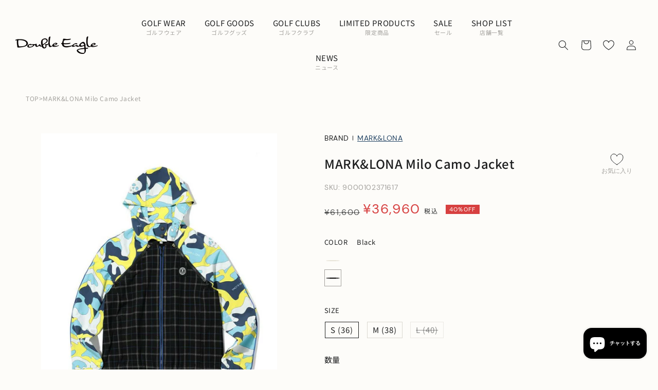

--- FILE ---
content_type: text/html; charset=utf-8
request_url: https://www.double-eagle-golf.com/products/mark-lona-milo-camo-jacket
body_size: 70282
content:
<!doctype html>
<html class="js" lang="ja">
  <head>
    <meta charset="utf-8">
    <meta http-equiv="X-UA-Compatible" content="IE=edge">
    <meta name="viewport" content="width=device-width,initial-scale=1">
    <meta name="theme-color" content="">
    <link rel="canonical" href="https://www.double-eagle-golf.com/products/mark-lona-milo-camo-jacket"><link rel="icon" type="image/png" href="//www.double-eagle-golf.com/cdn/shop/files/favicon_3c947bb5-6dbd-4b06-9bb8-006e88528660.png?crop=center&height=32&v=1614317404&width=32"><link rel="preconnect" href="https://fonts.shopifycdn.com" crossorigin>

    

<meta property="og:site_name" content="Double Eagle">
<meta property="og:url" content="https://www.double-eagle-golf.com/products/mark-lona-milo-camo-jacket">
<meta property="og:title" content="MARK&amp;LONA Milo Camo Jacket">
<meta property="og:type" content="product">
<meta property="og:description" content="MARK &amp;amp; LONAのシグネチャーパターンであるスカル×カモフラ柄と、クラシカルなオックスチェックをハイブリッドしたスポーティな軽量アウター。袖とフードが取り外し可能です。左胸にサークルスカルデザインの織りネームワッペン、後ろ裾にアイアンスカルとブランドロゴを並べた立体刺繍を施しました。スイングの邪魔にならない適度なゆとりをもたせた上品なシルエットを採用。袖とフードが別パーツになっており、前ラグラン線のファスナーで取り外すことができます。同じオックスチェック素材を使ったスカート（MLW-3C-AE04）とのセットアップでの着用がおすすめです。[特徴]機能的な素材を組み合わせることで、快適なラウンドをサポートする一着に仕上げ"><meta property="og:image" content="http://www.double-eagle-golf.com/cdn/shop/files/000000005645-04-l.jpg?v=1718709059">
  <meta property="og:image:secure_url" content="https://www.double-eagle-golf.com/cdn/shop/files/000000005645-04-l.jpg?v=1718709059">
  <meta property="og:image:width" content="800">
  <meta property="og:image:height" content="960"><meta property="og:price:amount" content="36,960">
  <meta property="og:price:currency" content="JPY"><meta name="twitter:site" content="@https://x.com/double0562"><meta name="twitter:card" content="summary_large_image">
<meta name="twitter:title" content="MARK&amp;LONA Milo Camo Jacket">
<meta name="twitter:description" content="MARK &amp;amp; LONAのシグネチャーパターンであるスカル×カモフラ柄と、クラシカルなオックスチェックをハイブリッドしたスポーティな軽量アウター。袖とフードが取り外し可能です。左胸にサークルスカルデザインの織りネームワッペン、後ろ裾にアイアンスカルとブランドロゴを並べた立体刺繍を施しました。スイングの邪魔にならない適度なゆとりをもたせた上品なシルエットを採用。袖とフードが別パーツになっており、前ラグラン線のファスナーで取り外すことができます。同じオックスチェック素材を使ったスカート（MLW-3C-AE04）とのセットアップでの着用がおすすめです。[特徴]機能的な素材を組み合わせることで、快適なラウンドをサポートする一着に仕上げ">

    <link
      rel="stylesheet"
      href="https://cdn.jsdelivr.net/npm/swiper@8/swiper-bundle.min.css"
    >

    <script src="https://cdn.jsdelivr.net/npm/swiper@8/swiper-bundle.min.js"></script>
    <script src="//www.double-eagle-golf.com/cdn/shop/t/37/assets/constants.js?v=132983761750457495441733208737" defer="defer"></script>
    <script src="//www.double-eagle-golf.com/cdn/shop/t/37/assets/pubsub.js?v=158357773527763999511733208739" defer="defer"></script>
    <script src="//www.double-eagle-golf.com/cdn/shop/t/37/assets/global.js?v=88558128918567037191733208738" defer="defer"></script>
    <script src="//www.double-eagle-golf.com/cdn/shop/t/37/assets/details-disclosure.js?v=13653116266235556501733208739" defer="defer"></script>
    <script src="//www.double-eagle-golf.com/cdn/shop/t/37/assets/details-modal.js?v=25581673532751508451733208738" defer="defer"></script>
    <script src="//www.double-eagle-golf.com/cdn/shop/t/37/assets/search-form.js?v=133129549252120666541733208738" defer="defer"></script><script src="//www.double-eagle-golf.com/cdn/shop/t/37/assets/animations.js?v=88693664871331136111733208738" defer="defer"></script><script>window.performance && window.performance.mark && window.performance.mark('shopify.content_for_header.start');</script><meta name="google-site-verification" content="3mAZsYCo-uk3yJL6MOCISdgKaAXlLXdm8EVY5S3DwVc">
<meta name="facebook-domain-verification" content="709vr4vblimx4tsjga5069n3rvmq1b">
<meta id="shopify-digital-wallet" name="shopify-digital-wallet" content="/47159869598/digital_wallets/dialog">
<link rel="alternate" type="application/json+oembed" href="https://www.double-eagle-golf.com/products/mark-lona-milo-camo-jacket.oembed">
<script async="async" src="/checkouts/internal/preloads.js?locale=ja-JP"></script>
<script id="shopify-features" type="application/json">{"accessToken":"b1a4d94f5d124887a2e0106ef174aea7","betas":["rich-media-storefront-analytics"],"domain":"www.double-eagle-golf.com","predictiveSearch":false,"shopId":47159869598,"locale":"ja"}</script>
<script>var Shopify = Shopify || {};
Shopify.shop = "double-eagle-online.myshopify.com";
Shopify.locale = "ja";
Shopify.currency = {"active":"JPY","rate":"1.0"};
Shopify.country = "JP";
Shopify.theme = {"name":"double-eagle-online.myshopify.com2024\/main","id":173098664307,"schema_name":"Dawn","schema_version":"15.0.2","theme_store_id":null,"role":"main"};
Shopify.theme.handle = "null";
Shopify.theme.style = {"id":null,"handle":null};
Shopify.cdnHost = "www.double-eagle-golf.com/cdn";
Shopify.routes = Shopify.routes || {};
Shopify.routes.root = "/";</script>
<script type="module">!function(o){(o.Shopify=o.Shopify||{}).modules=!0}(window);</script>
<script>!function(o){function n(){var o=[];function n(){o.push(Array.prototype.slice.apply(arguments))}return n.q=o,n}var t=o.Shopify=o.Shopify||{};t.loadFeatures=n(),t.autoloadFeatures=n()}(window);</script>
<script id="shop-js-analytics" type="application/json">{"pageType":"product"}</script>
<script defer="defer" async type="module" src="//www.double-eagle-golf.com/cdn/shopifycloud/shop-js/modules/v2/client.init-shop-cart-sync_0MstufBG.ja.esm.js"></script>
<script defer="defer" async type="module" src="//www.double-eagle-golf.com/cdn/shopifycloud/shop-js/modules/v2/chunk.common_jll-23Z1.esm.js"></script>
<script defer="defer" async type="module" src="//www.double-eagle-golf.com/cdn/shopifycloud/shop-js/modules/v2/chunk.modal_HXih6-AF.esm.js"></script>
<script type="module">
  await import("//www.double-eagle-golf.com/cdn/shopifycloud/shop-js/modules/v2/client.init-shop-cart-sync_0MstufBG.ja.esm.js");
await import("//www.double-eagle-golf.com/cdn/shopifycloud/shop-js/modules/v2/chunk.common_jll-23Z1.esm.js");
await import("//www.double-eagle-golf.com/cdn/shopifycloud/shop-js/modules/v2/chunk.modal_HXih6-AF.esm.js");

  window.Shopify.SignInWithShop?.initShopCartSync?.({"fedCMEnabled":true,"windoidEnabled":true});

</script>
<script>(function() {
  var isLoaded = false;
  function asyncLoad() {
    if (isLoaded) return;
    isLoaded = true;
    var urls = ["https:\/\/delivery-date-and-time-picker.amp.tokyo\/script_tags\/cart_attributes.js?shop=double-eagle-online.myshopify.com","\/\/assets.datarize.ai\/logger\/genesis.shopify.min.js?siteId=11973\u0026shop=double-eagle-online.myshopify.com","https:\/\/app.covet.pics\/covet-pics-widget-inject.js?shop=double-eagle-online.myshopify.com"];
    for (var i = 0; i < urls.length; i++) {
      var s = document.createElement('script');
      s.type = 'text/javascript';
      s.async = true;
      s.src = urls[i];
      var x = document.getElementsByTagName('script')[0];
      x.parentNode.insertBefore(s, x);
    }
  };
  if(window.attachEvent) {
    window.attachEvent('onload', asyncLoad);
  } else {
    window.addEventListener('load', asyncLoad, false);
  }
})();</script>
<script id="__st">var __st={"a":47159869598,"offset":32400,"reqid":"4b4fb10f-73dc-4f91-bccd-67deb7e555fb-1769338768","pageurl":"www.double-eagle-golf.com\/products\/mark-lona-milo-camo-jacket","u":"2b6b79f924d5","p":"product","rtyp":"product","rid":7521620033694};</script>
<script>window.ShopifyPaypalV4VisibilityTracking = true;</script>
<script id="captcha-bootstrap">!function(){'use strict';const t='contact',e='account',n='new_comment',o=[[t,t],['blogs',n],['comments',n],[t,'customer']],c=[[e,'customer_login'],[e,'guest_login'],[e,'recover_customer_password'],[e,'create_customer']],r=t=>t.map((([t,e])=>`form[action*='/${t}']:not([data-nocaptcha='true']) input[name='form_type'][value='${e}']`)).join(','),a=t=>()=>t?[...document.querySelectorAll(t)].map((t=>t.form)):[];function s(){const t=[...o],e=r(t);return a(e)}const i='password',u='form_key',d=['recaptcha-v3-token','g-recaptcha-response','h-captcha-response',i],f=()=>{try{return window.sessionStorage}catch{return}},m='__shopify_v',_=t=>t.elements[u];function p(t,e,n=!1){try{const o=window.sessionStorage,c=JSON.parse(o.getItem(e)),{data:r}=function(t){const{data:e,action:n}=t;return t[m]||n?{data:e,action:n}:{data:t,action:n}}(c);for(const[e,n]of Object.entries(r))t.elements[e]&&(t.elements[e].value=n);n&&o.removeItem(e)}catch(o){console.error('form repopulation failed',{error:o})}}const l='form_type',E='cptcha';function T(t){t.dataset[E]=!0}const w=window,h=w.document,L='Shopify',v='ce_forms',y='captcha';let A=!1;((t,e)=>{const n=(g='f06e6c50-85a8-45c8-87d0-21a2b65856fe',I='https://cdn.shopify.com/shopifycloud/storefront-forms-hcaptcha/ce_storefront_forms_captcha_hcaptcha.v1.5.2.iife.js',D={infoText:'hCaptchaによる保護',privacyText:'プライバシー',termsText:'利用規約'},(t,e,n)=>{const o=w[L][v],c=o.bindForm;if(c)return c(t,g,e,D).then(n);var r;o.q.push([[t,g,e,D],n]),r=I,A||(h.body.append(Object.assign(h.createElement('script'),{id:'captcha-provider',async:!0,src:r})),A=!0)});var g,I,D;w[L]=w[L]||{},w[L][v]=w[L][v]||{},w[L][v].q=[],w[L][y]=w[L][y]||{},w[L][y].protect=function(t,e){n(t,void 0,e),T(t)},Object.freeze(w[L][y]),function(t,e,n,w,h,L){const[v,y,A,g]=function(t,e,n){const i=e?o:[],u=t?c:[],d=[...i,...u],f=r(d),m=r(i),_=r(d.filter((([t,e])=>n.includes(e))));return[a(f),a(m),a(_),s()]}(w,h,L),I=t=>{const e=t.target;return e instanceof HTMLFormElement?e:e&&e.form},D=t=>v().includes(t);t.addEventListener('submit',(t=>{const e=I(t);if(!e)return;const n=D(e)&&!e.dataset.hcaptchaBound&&!e.dataset.recaptchaBound,o=_(e),c=g().includes(e)&&(!o||!o.value);(n||c)&&t.preventDefault(),c&&!n&&(function(t){try{if(!f())return;!function(t){const e=f();if(!e)return;const n=_(t);if(!n)return;const o=n.value;o&&e.removeItem(o)}(t);const e=Array.from(Array(32),(()=>Math.random().toString(36)[2])).join('');!function(t,e){_(t)||t.append(Object.assign(document.createElement('input'),{type:'hidden',name:u})),t.elements[u].value=e}(t,e),function(t,e){const n=f();if(!n)return;const o=[...t.querySelectorAll(`input[type='${i}']`)].map((({name:t})=>t)),c=[...d,...o],r={};for(const[a,s]of new FormData(t).entries())c.includes(a)||(r[a]=s);n.setItem(e,JSON.stringify({[m]:1,action:t.action,data:r}))}(t,e)}catch(e){console.error('failed to persist form',e)}}(e),e.submit())}));const S=(t,e)=>{t&&!t.dataset[E]&&(n(t,e.some((e=>e===t))),T(t))};for(const o of['focusin','change'])t.addEventListener(o,(t=>{const e=I(t);D(e)&&S(e,y())}));const B=e.get('form_key'),M=e.get(l),P=B&&M;t.addEventListener('DOMContentLoaded',(()=>{const t=y();if(P)for(const e of t)e.elements[l].value===M&&p(e,B);[...new Set([...A(),...v().filter((t=>'true'===t.dataset.shopifyCaptcha))])].forEach((e=>S(e,t)))}))}(h,new URLSearchParams(w.location.search),n,t,e,['guest_login'])})(!0,!1)}();</script>
<script integrity="sha256-4kQ18oKyAcykRKYeNunJcIwy7WH5gtpwJnB7kiuLZ1E=" data-source-attribution="shopify.loadfeatures" defer="defer" src="//www.double-eagle-golf.com/cdn/shopifycloud/storefront/assets/storefront/load_feature-a0a9edcb.js" crossorigin="anonymous"></script>
<script data-source-attribution="shopify.dynamic_checkout.dynamic.init">var Shopify=Shopify||{};Shopify.PaymentButton=Shopify.PaymentButton||{isStorefrontPortableWallets:!0,init:function(){window.Shopify.PaymentButton.init=function(){};var t=document.createElement("script");t.src="https://www.double-eagle-golf.com/cdn/shopifycloud/portable-wallets/latest/portable-wallets.ja.js",t.type="module",document.head.appendChild(t)}};
</script>
<script data-source-attribution="shopify.dynamic_checkout.buyer_consent">
  function portableWalletsHideBuyerConsent(e){var t=document.getElementById("shopify-buyer-consent"),n=document.getElementById("shopify-subscription-policy-button");t&&n&&(t.classList.add("hidden"),t.setAttribute("aria-hidden","true"),n.removeEventListener("click",e))}function portableWalletsShowBuyerConsent(e){var t=document.getElementById("shopify-buyer-consent"),n=document.getElementById("shopify-subscription-policy-button");t&&n&&(t.classList.remove("hidden"),t.removeAttribute("aria-hidden"),n.addEventListener("click",e))}window.Shopify?.PaymentButton&&(window.Shopify.PaymentButton.hideBuyerConsent=portableWalletsHideBuyerConsent,window.Shopify.PaymentButton.showBuyerConsent=portableWalletsShowBuyerConsent);
</script>
<script data-source-attribution="shopify.dynamic_checkout.cart.bootstrap">document.addEventListener("DOMContentLoaded",(function(){function t(){return document.querySelector("shopify-accelerated-checkout-cart, shopify-accelerated-checkout")}if(t())Shopify.PaymentButton.init();else{new MutationObserver((function(e,n){t()&&(Shopify.PaymentButton.init(),n.disconnect())})).observe(document.body,{childList:!0,subtree:!0})}}));
</script>
<script id="sections-script" data-sections="header" defer="defer" src="//www.double-eagle-golf.com/cdn/shop/t/37/compiled_assets/scripts.js?v=23844"></script>
<script>window.performance && window.performance.mark && window.performance.mark('shopify.content_for_header.end');</script>


    <style data-shopify>
      @font-face {
  font-family: "Noto Sans Japanese";
  font-weight: 400;
  font-style: normal;
  font-display: swap;
  src: url("//www.double-eagle-golf.com/cdn/fonts/noto_sans_japanese/notosansjapanese_n4.74a6927b879b930fdec4ab8bb6917103ae8bbca9.woff2") format("woff2"),
       url("//www.double-eagle-golf.com/cdn/fonts/noto_sans_japanese/notosansjapanese_n4.15630f5c60bcf9ed7de2df9484ab75ddd007c8e2.woff") format("woff");
}

      @font-face {
  font-family: "Noto Sans Japanese";
  font-weight: 700;
  font-style: normal;
  font-display: swap;
  src: url("//www.double-eagle-golf.com/cdn/fonts/noto_sans_japanese/notosansjapanese_n7.1abda075dc6bf08053b865d23e5712ef6cfa899b.woff2") format("woff2"),
       url("//www.double-eagle-golf.com/cdn/fonts/noto_sans_japanese/notosansjapanese_n7.aa2be2df2112f4742b97ac4fa9dca5bb760e3ab4.woff") format("woff");
}

      
      
      @font-face {
  font-family: "Noto Sans Japanese";
  font-weight: 500;
  font-style: normal;
  font-display: swap;
  src: url("//www.double-eagle-golf.com/cdn/fonts/noto_sans_japanese/notosansjapanese_n5.a1e978aad0e9144c0f0306d9ef6b2aa3e7a325ad.woff2") format("woff2"),
       url("//www.double-eagle-golf.com/cdn/fonts/noto_sans_japanese/notosansjapanese_n5.c4a324dae2ef31aa5d8845f82138a71765d32f37.woff") format("woff");
}


      
        :root,
        .color-scheme-1 {
          --color-background: 253,252,249;
        
          --gradient-background: #fdfcf9;
        

        

        --color-foreground: 30,31,32;
        --color-background-contrast: 221,204,153;
        --color-shadow: 30,31,32;
        --color-button: 30,31,32;
        --color-button-text: 255,255,255;
        --color-secondary-button: 253,252,249;
        --color-secondary-button-text: 30,31,32;
        --color-link: 30,31,32;
        --color-badge-foreground: 30,31,32;
        --color-badge-background: 253,252,249;
        --color-badge-border: 30,31,32;
        --payment-terms-background-color: rgb(253 252 249);
      }
      
        
        .color-scheme-2 {
          --color-background: 243,243,243;
        
          --gradient-background: #f3f3f3;
        

        

        --color-foreground: 18,18,18;
        --color-background-contrast: 179,179,179;
        --color-shadow: 18,18,18;
        --color-button: 18,18,18;
        --color-button-text: 243,243,243;
        --color-secondary-button: 243,243,243;
        --color-secondary-button-text: 18,18,18;
        --color-link: 18,18,18;
        --color-badge-foreground: 18,18,18;
        --color-badge-background: 243,243,243;
        --color-badge-border: 18,18,18;
        --payment-terms-background-color: rgb(243 243 243);
      }
      
        
        .color-scheme-3 {
          --color-background: 36,40,51;
        
          --gradient-background: #242833;
        

        

        --color-foreground: 255,255,255;
        --color-background-contrast: 47,52,66;
        --color-shadow: 18,18,18;
        --color-button: 255,255,255;
        --color-button-text: 0,0,0;
        --color-secondary-button: 36,40,51;
        --color-secondary-button-text: 255,255,255;
        --color-link: 255,255,255;
        --color-badge-foreground: 255,255,255;
        --color-badge-background: 36,40,51;
        --color-badge-border: 255,255,255;
        --payment-terms-background-color: rgb(36 40 51);
      }
      
        
        .color-scheme-4 {
          --color-background: 18,18,18;
        
          --gradient-background: #121212;
        

        

        --color-foreground: 255,255,255;
        --color-background-contrast: 146,146,146;
        --color-shadow: 18,18,18;
        --color-button: 255,255,255;
        --color-button-text: 18,18,18;
        --color-secondary-button: 18,18,18;
        --color-secondary-button-text: 255,255,255;
        --color-link: 255,255,255;
        --color-badge-foreground: 255,255,255;
        --color-badge-background: 18,18,18;
        --color-badge-border: 255,255,255;
        --payment-terms-background-color: rgb(18 18 18);
      }
      
        
        .color-scheme-5 {
          --color-background: 51,79,180;
        
          --gradient-background: #334fb4;
        

        

        --color-foreground: 255,255,255;
        --color-background-contrast: 23,35,81;
        --color-shadow: 18,18,18;
        --color-button: 255,255,255;
        --color-button-text: 51,79,180;
        --color-secondary-button: 51,79,180;
        --color-secondary-button-text: 255,255,255;
        --color-link: 255,255,255;
        --color-badge-foreground: 255,255,255;
        --color-badge-background: 51,79,180;
        --color-badge-border: 255,255,255;
        --payment-terms-background-color: rgb(51 79 180);
      }
      

      body, .color-scheme-1, .color-scheme-2, .color-scheme-3, .color-scheme-4, .color-scheme-5 {
        color: rgba(var(--color-foreground), 1);
        background-color: rgb(var(--color-background));
      }

      :root {
        --font-body-family: "Noto Sans Japanese", sans-serif;
        --font-body-style: normal;
        --font-body-weight: 400;
        --font-body-weight-bold: 700;

        --font-heading-family: "Noto Sans Japanese", sans-serif;
        --font-heading-style: normal;
        --font-heading-weight: 500;

        --font-body-scale: 1.0;
        --font-heading-scale: 1.0;

        --media-padding: px;
        --media-border-opacity: 0.05;
        --media-border-width: 1px;
        --media-radius: 0px;
        --media-shadow-opacity: 0.0;
        --media-shadow-horizontal-offset: 0px;
        --media-shadow-vertical-offset: 4px;
        --media-shadow-blur-radius: 5px;
        --media-shadow-visible: 0;

        --page-width: 130rem;
        --page-width-margin: 0rem;

        --product-card-image-padding: 0.0rem;
        --product-card-corner-radius: 0.0rem;
        --product-card-text-alignment: left;
        --product-card-border-width: 0.0rem;
        --product-card-border-opacity: 0.1;
        --product-card-shadow-opacity: 0.0;
        --product-card-shadow-visible: 0;
        --product-card-shadow-horizontal-offset: 0.0rem;
        --product-card-shadow-vertical-offset: 0.4rem;
        --product-card-shadow-blur-radius: 0.5rem;

        --collection-card-image-padding: 0.0rem;
        --collection-card-corner-radius: 0.0rem;
        --collection-card-text-alignment: left;
        --collection-card-border-width: 0.0rem;
        --collection-card-border-opacity: 0.1;
        --collection-card-shadow-opacity: 0.0;
        --collection-card-shadow-visible: 0;
        --collection-card-shadow-horizontal-offset: 0.0rem;
        --collection-card-shadow-vertical-offset: 0.4rem;
        --collection-card-shadow-blur-radius: 0.5rem;

        --blog-card-image-padding: 0.0rem;
        --blog-card-corner-radius: 0.0rem;
        --blog-card-text-alignment: left;
        --blog-card-border-width: 0.0rem;
        --blog-card-border-opacity: 0.1;
        --blog-card-shadow-opacity: 0.0;
        --blog-card-shadow-visible: 0;
        --blog-card-shadow-horizontal-offset: 0.0rem;
        --blog-card-shadow-vertical-offset: 0.4rem;
        --blog-card-shadow-blur-radius: 0.5rem;

        --badge-corner-radius: 4.0rem;

        --popup-border-width: 1px;
        --popup-border-opacity: 0.1;
        --popup-corner-radius: 0px;
        --popup-shadow-opacity: 0.05;
        --popup-shadow-horizontal-offset: 0px;
        --popup-shadow-vertical-offset: 4px;
        --popup-shadow-blur-radius: 5px;

        --drawer-border-width: 1px;
        --drawer-border-opacity: 0.1;
        --drawer-shadow-opacity: 0.0;
        --drawer-shadow-horizontal-offset: 0px;
        --drawer-shadow-vertical-offset: 4px;
        --drawer-shadow-blur-radius: 5px;

        --spacing-sections-desktop: 0px;
        --spacing-sections-mobile: 0px;

        --grid-desktop-vertical-spacing: 32px;
        --grid-desktop-horizontal-spacing: 24px;
        --grid-mobile-vertical-spacing: 16px;
        --grid-mobile-horizontal-spacing: 12px;

        --text-boxes-border-opacity: 0.1;
        --text-boxes-border-width: 0px;
        --text-boxes-radius: 0px;
        --text-boxes-shadow-opacity: 0.0;
        --text-boxes-shadow-visible: 0;
        --text-boxes-shadow-horizontal-offset: 0px;
        --text-boxes-shadow-vertical-offset: 4px;
        --text-boxes-shadow-blur-radius: 5px;

        --buttons-radius: 0px;
        --buttons-radius-outset: 0px;
        --buttons-border-width: 1px;
        --buttons-border-opacity: 1.0;
        --buttons-shadow-opacity: 0.0;
        --buttons-shadow-visible: 0;
        --buttons-shadow-horizontal-offset: 0px;
        --buttons-shadow-vertical-offset: 4px;
        --buttons-shadow-blur-radius: 5px;
        --buttons-border-offset: 0px;

        --inputs-radius: 0px;
        --inputs-border-width: 1px;
        --inputs-border-opacity: 0.55;
        --inputs-shadow-opacity: 0.0;
        --inputs-shadow-horizontal-offset: 0px;
        --inputs-margin-offset: 0px;
        --inputs-shadow-vertical-offset: 4px;
        --inputs-shadow-blur-radius: 5px;
        --inputs-radius-outset: 0px;

        --variant-pills-radius: 0px;
        --variant-pills-border-width: 1px;
        --variant-pills-border-opacity: 0.55;
        --variant-pills-shadow-opacity: 0.0;
        --variant-pills-shadow-horizontal-offset: 0px;
        --variant-pills-shadow-vertical-offset: -12px;
        --variant-pills-shadow-blur-radius: 0px;
      }

      *,
      *::before,
      *::after {
        box-sizing: inherit;
      }

      html {
        box-sizing: border-box;
        font-size: calc(var(--font-body-scale) * 62.5%);
        height: 100%;
      }

      body {
        display: grid;
        grid-template-rows: auto auto 1fr auto;
        grid-template-columns: 100%;
        min-height: 100%;
        margin: 0;
        font-size: 1.5rem;
        letter-spacing: 0.06rem;
        line-height: calc(1 + 0.8 / var(--font-body-scale));
        font-family: var(--font-body-family);
        font-style: var(--font-body-style);
        font-weight: var(--font-body-weight);
      }

      @media screen and (min-width: 750px) {
        body {
          font-size: 1.6rem;
        }
      }
    </style>

    <link href="//www.double-eagle-golf.com/cdn/shop/t/37/assets/base.css?v=144968985024194912401733208739" rel="stylesheet" type="text/css" media="all" />
    <link href="//www.double-eagle-golf.com/cdn/shop/t/37/assets/wl-base.css?v=157850195397554187051738634036" rel="stylesheet" type="text/css" media="all" />
    <link rel="stylesheet" href="//www.double-eagle-golf.com/cdn/shop/t/37/assets/component-cart-items.css?v=127384614032664249911733208737" media="print" onload="this.media='all'">
    
    

      <link rel="preload" as="font" href="//www.double-eagle-golf.com/cdn/fonts/noto_sans_japanese/notosansjapanese_n4.74a6927b879b930fdec4ab8bb6917103ae8bbca9.woff2" type="font/woff2" crossorigin>
      

      <link rel="preload" as="font" href="//www.double-eagle-golf.com/cdn/fonts/noto_sans_japanese/notosansjapanese_n5.a1e978aad0e9144c0f0306d9ef6b2aa3e7a325ad.woff2" type="font/woff2" crossorigin>
      
<link
        rel="stylesheet"
        href="//www.double-eagle-golf.com/cdn/shop/t/37/assets/component-predictive-search.css?v=118923337488134913561733208739"
        media="print"
        onload="this.media='all'"
      ><script>
      if (Shopify.designMode) {
        document.documentElement.classList.add('shopify-design-mode');
      }
    </script>
    <script src="https://analytics.ahrefs.com/analytics.js" data-key="4ze0PtA+Z3tBoaovHp4aew" async></script>

  <!-- BEGIN app block: shopify://apps/searchpie-seo-speed/blocks/sb-snippets/29f6c508-9bb9-4e93-9f98-b637b62f3552 --><!-- BEGIN app snippet: sb-meta-tags --><!-- SearchPie meta tags -->

<title>MARK&amp;LONA Milo Camo Jacket</title><meta name="description" content="MARK &amp;amp; LONAのシグネチャーパターンであるスカル×カモフラ柄と、クラシカルなオックスチェックをハイブリッドしたスポーティな軽量アウター。袖とフードが取り外し可能です。左胸にサークルスカルデザインの織りネームワッペン、後ろ裾にアイアンスカルとブランドロゴを並べた立体刺繍を施しました。スイングの邪魔にならない適度なゆとりをもたせた上品なシルエットを採用。袖とフードが別パーツになっており、前ラグラン線のファスナーで取り外すことができます。同じオックスチェック素材を使ったスカート（MLW-3C-AE04）とのセットアップでの着用がおすすめです。[特徴]機能的な素材を組み合わせることで、快適なラウンドをサポートする一着に仕上げ">
<!-- END SearchPie meta tags X --><!-- END app snippet --><!-- BEGIN app snippet: amp -->     
















    

<!-- END app snippet --><!-- BEGIN app snippet: Secomapp-Store --><!-- seo-booster-json-ld-store -->

<!-- seo-booster-website -->
<script type="application/ld+json">
  {
     "@context": "http://schema.org",
     "@type": "WebSite",
     
     "name" : "Double Eagle",
     
     
     "url": "https://www.double-eagle-golf.com/",
     "potentialAction": {
       "@type": "SearchAction",
       "target": {
          "@type": "EntryPoint",
          "urlTemplate": "https://www.double-eagle-golf.com/search?q={search_term_string}"
        },
       "query-input": "required name=search_term_string"
     }
  }
</script>
<!-- end-seo-booster-website -->

<!-- seo-booster-organization -->
<script type="application/ld+json">
  {
  	"@context": "http://schema.org",
  	"@type": "Organization",
      
      "name" : "Double Eagle",
      
  	"url": "https://www.double-eagle-golf.com","description": "MARK &amp;amp; LONAのシグネチャーパターンであるスカル×カモフラ柄と、クラシカルなオックスチェックをハイブリッドしたスポーティな軽量アウター。袖とフードが取り外し可能です。左胸にサークルスカルデザインの織りネームワッペン、後ろ裾にアイアンスカルとブランドロゴを並べた立体刺繍を施しました。スイングの邪魔にならない適度なゆとりをもたせた上品なシルエットを採用。袖とフードが別パーツになっており、前ラグラン線のファスナーで取り外すことができます。同じオックスチェック素材を使ったスカート（MLW-3C-AE04）とのセットアップでの着用がおすすめです。[特徴]機能的な素材を組み合わせることで、快適なラウンドをサポートする一着に仕上げ",
      "address": {
        "@type": "PostalAddress",
        "streetAddress": "神田錦町3丁目20番地",
        "addressLocality": "千代田区",
        "addressCountry":  "JP",
        "addressRegion": "東京都",
        "postalCode": "101-0054"
      }}
</script>

<!-- End - seo-booster-json-ld-store -->
<!-- END app snippet --><!-- BEGIN app snippet: Secomapp-Breadcrumb --><!-- seo-booster-json-ld-Breadcrumb -->
<script type="application/ld+json">
    {
        "@context": "http://schema.org",
        "@type": "BreadcrumbList",
        "itemListElement": [{
            "@type": "ListItem",
            "position": "1",
            "item": {
                "@type": "Website",
                "@id": "https://www.double-eagle-golf.com",
                "name": "Double Eagle"
            }
        }]

 }

</script>
<!-- END app snippet --><!-- BEGIN app snippet: Secomapp-Product --><!-- seo-booster-json-ld-product --><!-- apps:  -->
<!-- isValidGtinLength:   -->
<script type="application/ld+json" id="json-ld-sb-pd-id" id-sb="product" class="json-ld-sb-pd">
      {
          "@context": "http://schema.org/",
          "@type": "Product",
          "gtin13": "2500001106643",
          "productId": "2500001106643",
          "url": "https://www.double-eagle-golf.com/products/mark-lona-milo-camo-jacket",
          "name": "MARK&LONA Milo Camo Jacket",
          "image": [
            
              
                "https://www.double-eagle-golf.com/cdn/shop/files/000000005645-04-l.jpg?v=1718709059",
              
                "https://www.double-eagle-golf.com/cdn/shop/files/000000005645-05-l.jpg?v=1718709058",
              
                "https://www.double-eagle-golf.com/cdn/shop/files/000000005645-02-l.jpg?v=1718709059"
              
            
          ],
          
          "description" : "MARK &amp; LONAのシグネチャーパターンであるスカル×カモフラ柄と、クラシカルなオックスチェックをハイブリッドしたスポーティな軽量アウター。袖とフードが取り外し可能です。左胸にサークルスカルデザインの織りネームワッペン、後ろ裾にアイアンスカルとブランドロゴを並べた立体刺繍を施しました。スイングの邪魔にならない適度なゆとりをもたせた上品なシルエットを採用。袖とフードが別パーツになっており、前ラグラン線のファスナーで取り外すことができます。同じオックスチェック素材を使ったスカート（MLW-3C-AE04）とのセットアップでの着用がおすすめです。[特徴]機能的な素材を組み合わせることで、快適なラウンドをサポートする一着に仕上げました。袖、フード、後ろヨークは軽量感と速乾性に優れた4WAYストレッチナイロンタフタ素材、ベスト部分には吸汗・発熱性、保温性のある素材を採用。蒸れにくくしなやかな肌触りが特徴です。また裏地は温度調整機能をもつメッシュ素材「Outlast®」を採用。暑いときは涼しく、寒いときは暖かく、快適な着心地を維持してくれます。 素材・原産国 [素材]表地/本体：ポリエステル57%,レーヨン33%,アクリル7%,ポリウレタン3% 袖・フード部分：ナイロン84%,ポリウレタン16% 襟部分：ポリエステル100% 裏地/袖裏：ポリエステル100% 背裏ポリエステル100%[原産国]中国製 お手入れ方法 [洗濯方法]・長時間水に浸漬しないで下さい。・裏返しして洗濯用ネットをご使用下さい。・蛍光増白剤が入っていない洗剤をご使用下さい。・手洗いでの加工部分への刺激などはお避け下さい。・広げて形を整えて陰干しして下さい。・アイロン時はあて布をして付属部分のアイロンはお避け下さい。・加工部分への直接のアイロンはお避け下さい。※この素材は摩擦（特に湿った状態でこの摩擦）や、汗や雨などで濡れた時は他の衣料に色が移る事がございます。また強い日光（又は照明）を長時間受けますと変色の恐れがありますので、着用及び保管の際にはご注意下さい。※この製品のプリントは特殊加工品です。永久的なものではなく、揉まれたり擦られたりすると、脱落しやすく、また水洗いやクリーニングを繰り返すことにより多少薄くなります。お取り扱いの際は十分ご注意下さい。※刺繍部分は引っ掛かりやすいので、ベルトやバッグ、周囲の壁など、表面の粗いものとの接触にご注意下さい。※着用時にバッグ等で必要以上に摩擦しないようご注意下さい。     サイズ 着丈 肩幅 身幅 裄丈   36(S) 50 39 48 75.5   38(M) 52 40 50 77.5   40(L) 54 41 52 79.5      Model着用：サイズM 品番：MLW-3C-AD02.",
          
          "brand": {
              "@type": "Brand",
              "name": "MARK&amp;LONA"
          },
            "sku": "9000102371617",
          "weight": "0.0kg",
          "offers" : [
              {
                  "@type" : "Offer" ,
                  "gtin13": "2500001106612",
                  "priceCurrency" : "JPY" ,
                  "price" : "36960.0" ,
                  "priceValidUntil": "2026-04-25",
                  "availability" : "http://schema.org/OutOfStock" ,
                  "itemCondition": "http://schema.org/NewCondition",
                  "sku": "9000102371614",
                  "name": "Beige / S (36)",
                  "url" : "https://www.double-eagle-golf.com/products/mark-lona-milo-camo-jacket?variant=42704196173982",
                  "seller" : {
                      "@type" : "Organization",
                      "name" : "Double Eagle"
                  },
                  "hasMerchantReturnPolicy": {
                    "@type": "MerchantReturnPolicy",
                    "applicableCountry": "JP",
                    "returnMethod": "ReturnInStore",
                    "returnFees": "FreeReturn",
                    "refundType": "FullRefund",
                    "returnPolicyCategory": "MerchantReturnFiniteReturnWindow",
                    "merchantReturnDays": 30,
                    "merchantReturnLink": "https://www.double-eagle-golf.com/policies/refund-policy"
               },
               "shippingDetails": {
                    "@type": "OfferShippingDetails",
                    "shippingRate": {
                      "@type": "MonetaryAmount",
                      "value": 0,
                      "currency": "JPY"
                    },
                    "shippingDestination": {
                      "@type": "DefinedRegion",
                      "addressCountry": "JP"
                    },
                    "deliveryTime": {
                      "@type": "ShippingDeliveryTime",
                      "handlingTime": {
                      "@type": "QuantitativeValue",
                      "minValue": 0,
                      "maxValue": 2,
                      "unitCode": "DAY"
                      },
                      "transitTime": {
                        "@type": "QuantitativeValue",
                        "minValue": 2,
                        "maxValue": 12,
                        "unitCode": "DAY"
                      }
                  }
               }
              },
            {
                  "@type" : "Offer" ,
                  "gtin13": "2500001106629",
                  "priceCurrency" : "JPY" ,
                  "price" : "36960.0" ,
                  "priceValidUntil": "2026-04-25",
                  "availability" : "http://schema.org/OutOfStock" ,
                  "itemCondition": "http://schema.org/NewCondition",
                  "sku": "9000102371615",
                  "name": "Beige / M (38)",
                  "url" : "https://www.double-eagle-golf.com/products/mark-lona-milo-camo-jacket?variant=42704196206750",
                  "seller" : {
                      "@type" : "Organization",
                      "name" : "Double Eagle"
                  },
                  "hasMerchantReturnPolicy": {
                    "@type": "MerchantReturnPolicy",
                    "applicableCountry": "JP",
                    "returnMethod": "ReturnInStore",
                    "returnFees": "FreeReturn",
                    "refundType": "FullRefund",
                    "returnPolicyCategory": "MerchantReturnFiniteReturnWindow",
                    "merchantReturnDays": 30,
                    "merchantReturnLink": "https://www.double-eagle-golf.com/policies/refund-policy"
               },
               "shippingDetails": {
                    "@type": "OfferShippingDetails",
                    "shippingRate": {
                      "@type": "MonetaryAmount",
                      "value": 0,
                      "currency": "JPY"
                    },
                    "shippingDestination": {
                      "@type": "DefinedRegion",
                      "addressCountry": "JP"
                    },
                    "deliveryTime": {
                      "@type": "ShippingDeliveryTime",
                      "handlingTime": {
                      "@type": "QuantitativeValue",
                      "minValue": 0,
                      "maxValue": 2,
                      "unitCode": "DAY"
                      },
                      "transitTime": {
                        "@type": "QuantitativeValue",
                        "minValue": 2,
                        "maxValue": 12,
                        "unitCode": "DAY"
                      }
                  }
               }
              },
            {
                  "@type" : "Offer" ,
                  "gtin13": "2500001106636",
                  "priceCurrency" : "JPY" ,
                  "price" : "36960.0" ,
                  "priceValidUntil": "2026-04-25",
                  "availability" : "http://schema.org/OutOfStock" ,
                  "itemCondition": "http://schema.org/NewCondition",
                  "sku": "9000102371616",
                  "name": "Beige / L (40)",
                  "url" : "https://www.double-eagle-golf.com/products/mark-lona-milo-camo-jacket?variant=42704196239518",
                  "seller" : {
                      "@type" : "Organization",
                      "name" : "Double Eagle"
                  },
                  "hasMerchantReturnPolicy": {
                    "@type": "MerchantReturnPolicy",
                    "applicableCountry": "JP",
                    "returnMethod": "ReturnInStore",
                    "returnFees": "FreeReturn",
                    "refundType": "FullRefund",
                    "returnPolicyCategory": "MerchantReturnFiniteReturnWindow",
                    "merchantReturnDays": 30,
                    "merchantReturnLink": "https://www.double-eagle-golf.com/policies/refund-policy"
               },
               "shippingDetails": {
                    "@type": "OfferShippingDetails",
                    "shippingRate": {
                      "@type": "MonetaryAmount",
                      "value": 0,
                      "currency": "JPY"
                    },
                    "shippingDestination": {
                      "@type": "DefinedRegion",
                      "addressCountry": "JP"
                    },
                    "deliveryTime": {
                      "@type": "ShippingDeliveryTime",
                      "handlingTime": {
                      "@type": "QuantitativeValue",
                      "minValue": 0,
                      "maxValue": 2,
                      "unitCode": "DAY"
                      },
                      "transitTime": {
                        "@type": "QuantitativeValue",
                        "minValue": 2,
                        "maxValue": 12,
                        "unitCode": "DAY"
                      }
                  }
               }
              },
            {
                  "@type" : "Offer" ,
                  "gtin13": "2500001106643",
                  "priceCurrency" : "JPY" ,
                  "price" : "36960.0" ,
                  "priceValidUntil": "2026-04-25",
                  "availability" : "http://schema.org/InStock" ,
                  "itemCondition": "http://schema.org/NewCondition",
                  "sku": "9000102371617",
                  "name": "Black / S (36)",
                  "url" : "https://www.double-eagle-golf.com/products/mark-lona-milo-camo-jacket?variant=42704193061022",
                  "seller" : {
                      "@type" : "Organization",
                      "name" : "Double Eagle"
                  },
                  "hasMerchantReturnPolicy": {
                    "@type": "MerchantReturnPolicy",
                    "applicableCountry": "JP",
                    "returnMethod": "ReturnInStore",
                    "returnFees": "FreeReturn",
                    "refundType": "FullRefund",
                    "returnPolicyCategory": "MerchantReturnFiniteReturnWindow",
                    "merchantReturnDays": 30,
                    "merchantReturnLink": "https://www.double-eagle-golf.com/policies/refund-policy"
               },
               "shippingDetails": {
                    "@type": "OfferShippingDetails",
                    "shippingRate": {
                      "@type": "MonetaryAmount",
                      "value": 0,
                      "currency": "JPY"
                    },
                    "shippingDestination": {
                      "@type": "DefinedRegion",
                      "addressCountry": "JP"
                    },
                    "deliveryTime": {
                      "@type": "ShippingDeliveryTime",
                      "handlingTime": {
                      "@type": "QuantitativeValue",
                      "minValue": 0,
                      "maxValue": 2,
                      "unitCode": "DAY"
                      },
                      "transitTime": {
                        "@type": "QuantitativeValue",
                        "minValue": 2,
                        "maxValue": 12,
                        "unitCode": "DAY"
                      }
                  }
               }
              },
            {
                  "@type" : "Offer" ,
                  "gtin13": "2500001106650",
                  "priceCurrency" : "JPY" ,
                  "price" : "36960.0" ,
                  "priceValidUntil": "2026-04-25",
                  "availability" : "http://schema.org/InStock" ,
                  "itemCondition": "http://schema.org/NewCondition",
                  "sku": "9000102371618",
                  "name": "Black / M (38)",
                  "url" : "https://www.double-eagle-golf.com/products/mark-lona-milo-camo-jacket?variant=42704193093790",
                  "seller" : {
                      "@type" : "Organization",
                      "name" : "Double Eagle"
                  },
                  "hasMerchantReturnPolicy": {
                    "@type": "MerchantReturnPolicy",
                    "applicableCountry": "JP",
                    "returnMethod": "ReturnInStore",
                    "returnFees": "FreeReturn",
                    "refundType": "FullRefund",
                    "returnPolicyCategory": "MerchantReturnFiniteReturnWindow",
                    "merchantReturnDays": 30,
                    "merchantReturnLink": "https://www.double-eagle-golf.com/policies/refund-policy"
               },
               "shippingDetails": {
                    "@type": "OfferShippingDetails",
                    "shippingRate": {
                      "@type": "MonetaryAmount",
                      "value": 0,
                      "currency": "JPY"
                    },
                    "shippingDestination": {
                      "@type": "DefinedRegion",
                      "addressCountry": "JP"
                    },
                    "deliveryTime": {
                      "@type": "ShippingDeliveryTime",
                      "handlingTime": {
                      "@type": "QuantitativeValue",
                      "minValue": 0,
                      "maxValue": 2,
                      "unitCode": "DAY"
                      },
                      "transitTime": {
                        "@type": "QuantitativeValue",
                        "minValue": 2,
                        "maxValue": 12,
                        "unitCode": "DAY"
                      }
                  }
               }
              },
            {
                  "@type" : "Offer" ,
                  "gtin13": "2500001106667",
                  "priceCurrency" : "JPY" ,
                  "price" : "36960.0" ,
                  "priceValidUntil": "2026-04-25",
                  "availability" : "http://schema.org/OutOfStock" ,
                  "itemCondition": "http://schema.org/NewCondition",
                  "sku": "9000102371619",
                  "name": "Black / L (40)",
                  "url" : "https://www.double-eagle-golf.com/products/mark-lona-milo-camo-jacket?variant=42704193126558",
                  "seller" : {
                      "@type" : "Organization",
                      "name" : "Double Eagle"
                  },
                  "hasMerchantReturnPolicy": {
                    "@type": "MerchantReturnPolicy",
                    "applicableCountry": "JP",
                    "returnMethod": "ReturnInStore",
                    "returnFees": "FreeReturn",
                    "refundType": "FullRefund",
                    "returnPolicyCategory": "MerchantReturnFiniteReturnWindow",
                    "merchantReturnDays": 30,
                    "merchantReturnLink": "https://www.double-eagle-golf.com/policies/refund-policy"
               },
               "shippingDetails": {
                    "@type": "OfferShippingDetails",
                    "shippingRate": {
                      "@type": "MonetaryAmount",
                      "value": 0,
                      "currency": "JPY"
                    },
                    "shippingDestination": {
                      "@type": "DefinedRegion",
                      "addressCountry": "JP"
                    },
                    "deliveryTime": {
                      "@type": "ShippingDeliveryTime",
                      "handlingTime": {
                      "@type": "QuantitativeValue",
                      "minValue": 0,
                      "maxValue": 2,
                      "unitCode": "DAY"
                      },
                      "transitTime": {
                        "@type": "QuantitativeValue",
                        "minValue": 2,
                        "maxValue": 12,
                        "unitCode": "DAY"
                      }
                  }
               }
              }
            
          ]
      }
  </script><!-- END app snippet -->



<!-- BEGIN app snippet: sb-detect-broken-link --><script></script><!-- END app snippet -->
<!-- BEGIN app snippet: internal-link --><script>
	
</script><!-- END app snippet -->
<!-- BEGIN app snippet: social-tags --><!-- SearchPie Social Tags -->
<meta property="og:title" content="MARK&amp;LONA Milo Camo Jacket | Double Eagle">


<meta property="og:description" content="MARK &amp;amp; LONAのシグネチャーパターンであるスカル×カモフラ柄と、クラシカルなオックスチェックをハイブリッドしたスポーティな軽量アウター。袖とフードが取り外し可能です。左胸にサークルスカルデザインの織りネームワッペン、後ろ裾にアイアンスカルとブランドロゴを並べた立体刺繍を施しました。スイングの邪魔にならない適度なゆとりをもたせた上品なシルエットを採用。袖とフードが別パーツになっており、前ラグラン線のファスナーで取り外すことができます。同じオックスチェック素材を使ったスカート（MLW-3C-AE04）とのセットアップでの着用がおすすめです。[特徴]機能的な素材を組み合わせることで、快適なラウンドをサポートする一着に仕上げました。袖、フード、後ろヨークは軽量感と速乾性に優れた4WAYストレッチナイロンタフタ素材、ベスト部分には吸汗・発熱性、保温性のある素材を採用。蒸れにくくしなやかな肌触りが特徴です。また裏地は温度調整機能をもつメッシュ素材「Outlast®」を採用。暑いときは涼しく、寒いときは暖かく、快適な着心地を維持してくれます。 素材・原産国 [素材]表地/本体：ポリエステル57%,レーヨン33%,アクリル7%,ポリウレタン3% 袖・フード部分：ナイロン84%,ポリウレタン16% 襟部分：ポリエステル100% 裏地/袖裏：ポリエステル100% 背裏ポリエステル100%[原産国]中国製 お手入れ方法 [洗濯方法]・長時間水に浸漬しないで下さい。・裏返しして洗濯用ネットをご使用下さい。・蛍光増白剤が入っていない洗剤をご使用下さい。・手洗いでの加工部分への刺激などはお避け下さい。・広げて形を整えて陰干しして下さい。・アイロン時はあて布をして付属部分のアイロンはお避け下さい。・加工部分への直接のアイロンはお避け下さい。※この素材は摩擦（特に湿った状態でこの摩擦）や、汗や雨などで濡れた時は他の衣料に色が移る事がございます。また強い日光（又は照明）を長時間受けますと変色の恐れがありますので、着用及び保管の際にはご注意下さい。※この製品のプリントは特殊加工品です。永久的なものではなく、揉まれたり擦られたりすると、脱落しやすく、また水洗いやクリーニングを繰り返すことにより多少薄くなります。お取り扱いの際は十分ご注意下さい。※刺繍部分は引っ掛かりやすいので、ベルトやバッグ、周囲の壁など、表面の粗いものとの接触にご注意下さい。※着用時にバッグ等で必要以上に摩擦しないようご注意下さい。     サイズ 着丈 肩幅 身幅 裄丈   36(S) 50 39 48 75.5   38(M) 52 40 50 77.5   40(L) 54 41 52 79.5      Model着用：サイズM 品番：MLW-3C-AD02 Double Eagle">


<!-- END SearchPie Social Tags --><!-- END app snippet -->
<!-- BEGIN app snippet: sb-nx -->

<!-- END app snippet -->
<!-- END SearchPie snippets -->
<!-- END app block --><script src="https://cdn.shopify.com/extensions/019b92df-1966-750c-943d-a8ced4b05ac2/option-cli3-369/assets/gpomain.js" type="text/javascript" defer="defer"></script>
<script src="https://cdn.shopify.com/extensions/1c644dcd-74c8-4abb-a609-f6ff857f9674/comvey-for-double-eagle-20/assets/comvey-popup.js" type="text/javascript" defer="defer"></script>
<script src="https://cdn.shopify.com/extensions/e8878072-2f6b-4e89-8082-94b04320908d/inbox-1254/assets/inbox-chat-loader.js" type="text/javascript" defer="defer"></script>
<link href="https://monorail-edge.shopifysvc.com" rel="dns-prefetch">
<script>(function(){if ("sendBeacon" in navigator && "performance" in window) {try {var session_token_from_headers = performance.getEntriesByType('navigation')[0].serverTiming.find(x => x.name == '_s').description;} catch {var session_token_from_headers = undefined;}var session_cookie_matches = document.cookie.match(/_shopify_s=([^;]*)/);var session_token_from_cookie = session_cookie_matches && session_cookie_matches.length === 2 ? session_cookie_matches[1] : "";var session_token = session_token_from_headers || session_token_from_cookie || "";function handle_abandonment_event(e) {var entries = performance.getEntries().filter(function(entry) {return /monorail-edge.shopifysvc.com/.test(entry.name);});if (!window.abandonment_tracked && entries.length === 0) {window.abandonment_tracked = true;var currentMs = Date.now();var navigation_start = performance.timing.navigationStart;var payload = {shop_id: 47159869598,url: window.location.href,navigation_start,duration: currentMs - navigation_start,session_token,page_type: "product"};window.navigator.sendBeacon("https://monorail-edge.shopifysvc.com/v1/produce", JSON.stringify({schema_id: "online_store_buyer_site_abandonment/1.1",payload: payload,metadata: {event_created_at_ms: currentMs,event_sent_at_ms: currentMs}}));}}window.addEventListener('pagehide', handle_abandonment_event);}}());</script>
<script id="web-pixels-manager-setup">(function e(e,d,r,n,o){if(void 0===o&&(o={}),!Boolean(null===(a=null===(i=window.Shopify)||void 0===i?void 0:i.analytics)||void 0===a?void 0:a.replayQueue)){var i,a;window.Shopify=window.Shopify||{};var t=window.Shopify;t.analytics=t.analytics||{};var s=t.analytics;s.replayQueue=[],s.publish=function(e,d,r){return s.replayQueue.push([e,d,r]),!0};try{self.performance.mark("wpm:start")}catch(e){}var l=function(){var e={modern:/Edge?\/(1{2}[4-9]|1[2-9]\d|[2-9]\d{2}|\d{4,})\.\d+(\.\d+|)|Firefox\/(1{2}[4-9]|1[2-9]\d|[2-9]\d{2}|\d{4,})\.\d+(\.\d+|)|Chrom(ium|e)\/(9{2}|\d{3,})\.\d+(\.\d+|)|(Maci|X1{2}).+ Version\/(15\.\d+|(1[6-9]|[2-9]\d|\d{3,})\.\d+)([,.]\d+|)( \(\w+\)|)( Mobile\/\w+|) Safari\/|Chrome.+OPR\/(9{2}|\d{3,})\.\d+\.\d+|(CPU[ +]OS|iPhone[ +]OS|CPU[ +]iPhone|CPU IPhone OS|CPU iPad OS)[ +]+(15[._]\d+|(1[6-9]|[2-9]\d|\d{3,})[._]\d+)([._]\d+|)|Android:?[ /-](13[3-9]|1[4-9]\d|[2-9]\d{2}|\d{4,})(\.\d+|)(\.\d+|)|Android.+Firefox\/(13[5-9]|1[4-9]\d|[2-9]\d{2}|\d{4,})\.\d+(\.\d+|)|Android.+Chrom(ium|e)\/(13[3-9]|1[4-9]\d|[2-9]\d{2}|\d{4,})\.\d+(\.\d+|)|SamsungBrowser\/([2-9]\d|\d{3,})\.\d+/,legacy:/Edge?\/(1[6-9]|[2-9]\d|\d{3,})\.\d+(\.\d+|)|Firefox\/(5[4-9]|[6-9]\d|\d{3,})\.\d+(\.\d+|)|Chrom(ium|e)\/(5[1-9]|[6-9]\d|\d{3,})\.\d+(\.\d+|)([\d.]+$|.*Safari\/(?![\d.]+ Edge\/[\d.]+$))|(Maci|X1{2}).+ Version\/(10\.\d+|(1[1-9]|[2-9]\d|\d{3,})\.\d+)([,.]\d+|)( \(\w+\)|)( Mobile\/\w+|) Safari\/|Chrome.+OPR\/(3[89]|[4-9]\d|\d{3,})\.\d+\.\d+|(CPU[ +]OS|iPhone[ +]OS|CPU[ +]iPhone|CPU IPhone OS|CPU iPad OS)[ +]+(10[._]\d+|(1[1-9]|[2-9]\d|\d{3,})[._]\d+)([._]\d+|)|Android:?[ /-](13[3-9]|1[4-9]\d|[2-9]\d{2}|\d{4,})(\.\d+|)(\.\d+|)|Mobile Safari.+OPR\/([89]\d|\d{3,})\.\d+\.\d+|Android.+Firefox\/(13[5-9]|1[4-9]\d|[2-9]\d{2}|\d{4,})\.\d+(\.\d+|)|Android.+Chrom(ium|e)\/(13[3-9]|1[4-9]\d|[2-9]\d{2}|\d{4,})\.\d+(\.\d+|)|Android.+(UC? ?Browser|UCWEB|U3)[ /]?(15\.([5-9]|\d{2,})|(1[6-9]|[2-9]\d|\d{3,})\.\d+)\.\d+|SamsungBrowser\/(5\.\d+|([6-9]|\d{2,})\.\d+)|Android.+MQ{2}Browser\/(14(\.(9|\d{2,})|)|(1[5-9]|[2-9]\d|\d{3,})(\.\d+|))(\.\d+|)|K[Aa][Ii]OS\/(3\.\d+|([4-9]|\d{2,})\.\d+)(\.\d+|)/},d=e.modern,r=e.legacy,n=navigator.userAgent;return n.match(d)?"modern":n.match(r)?"legacy":"unknown"}(),u="modern"===l?"modern":"legacy",c=(null!=n?n:{modern:"",legacy:""})[u],f=function(e){return[e.baseUrl,"/wpm","/b",e.hashVersion,"modern"===e.buildTarget?"m":"l",".js"].join("")}({baseUrl:d,hashVersion:r,buildTarget:u}),m=function(e){var d=e.version,r=e.bundleTarget,n=e.surface,o=e.pageUrl,i=e.monorailEndpoint;return{emit:function(e){var a=e.status,t=e.errorMsg,s=(new Date).getTime(),l=JSON.stringify({metadata:{event_sent_at_ms:s},events:[{schema_id:"web_pixels_manager_load/3.1",payload:{version:d,bundle_target:r,page_url:o,status:a,surface:n,error_msg:t},metadata:{event_created_at_ms:s}}]});if(!i)return console&&console.warn&&console.warn("[Web Pixels Manager] No Monorail endpoint provided, skipping logging."),!1;try{return self.navigator.sendBeacon.bind(self.navigator)(i,l)}catch(e){}var u=new XMLHttpRequest;try{return u.open("POST",i,!0),u.setRequestHeader("Content-Type","text/plain"),u.send(l),!0}catch(e){return console&&console.warn&&console.warn("[Web Pixels Manager] Got an unhandled error while logging to Monorail."),!1}}}}({version:r,bundleTarget:l,surface:e.surface,pageUrl:self.location.href,monorailEndpoint:e.monorailEndpoint});try{o.browserTarget=l,function(e){var d=e.src,r=e.async,n=void 0===r||r,o=e.onload,i=e.onerror,a=e.sri,t=e.scriptDataAttributes,s=void 0===t?{}:t,l=document.createElement("script"),u=document.querySelector("head"),c=document.querySelector("body");if(l.async=n,l.src=d,a&&(l.integrity=a,l.crossOrigin="anonymous"),s)for(var f in s)if(Object.prototype.hasOwnProperty.call(s,f))try{l.dataset[f]=s[f]}catch(e){}if(o&&l.addEventListener("load",o),i&&l.addEventListener("error",i),u)u.appendChild(l);else{if(!c)throw new Error("Did not find a head or body element to append the script");c.appendChild(l)}}({src:f,async:!0,onload:function(){if(!function(){var e,d;return Boolean(null===(d=null===(e=window.Shopify)||void 0===e?void 0:e.analytics)||void 0===d?void 0:d.initialized)}()){var d=window.webPixelsManager.init(e)||void 0;if(d){var r=window.Shopify.analytics;r.replayQueue.forEach((function(e){var r=e[0],n=e[1],o=e[2];d.publishCustomEvent(r,n,o)})),r.replayQueue=[],r.publish=d.publishCustomEvent,r.visitor=d.visitor,r.initialized=!0}}},onerror:function(){return m.emit({status:"failed",errorMsg:"".concat(f," has failed to load")})},sri:function(e){var d=/^sha384-[A-Za-z0-9+/=]+$/;return"string"==typeof e&&d.test(e)}(c)?c:"",scriptDataAttributes:o}),m.emit({status:"loading"})}catch(e){m.emit({status:"failed",errorMsg:(null==e?void 0:e.message)||"Unknown error"})}}})({shopId: 47159869598,storefrontBaseUrl: "https://www.double-eagle-golf.com",extensionsBaseUrl: "https://extensions.shopifycdn.com/cdn/shopifycloud/web-pixels-manager",monorailEndpoint: "https://monorail-edge.shopifysvc.com/unstable/produce_batch",surface: "storefront-renderer",enabledBetaFlags: ["2dca8a86"],webPixelsConfigList: [{"id":"953975155","configuration":"{\"swymApiEndpoint\":\"https:\/\/swymstore-v3premium-01.swymrelay.com\",\"swymTier\":\"v3premium-01\"}","eventPayloadVersion":"v1","runtimeContext":"STRICT","scriptVersion":"5b6f6917e306bc7f24523662663331c0","type":"APP","apiClientId":1350849,"privacyPurposes":["ANALYTICS","MARKETING","PREFERENCES"],"dataSharingAdjustments":{"protectedCustomerApprovalScopes":["read_customer_email","read_customer_name","read_customer_personal_data","read_customer_phone"]}},{"id":"728433011","configuration":"{\"config\":\"{\\\"pixel_id\\\":\\\"AW-16606219338\\\",\\\"target_country\\\":\\\"JP\\\",\\\"gtag_events\\\":[{\\\"type\\\":\\\"begin_checkout\\\",\\\"action_label\\\":\\\"AW-16606219338\\\/XejKCMyJh-MZEMqYu-49\\\"},{\\\"type\\\":\\\"search\\\",\\\"action_label\\\":\\\"AW-16606219338\\\/P9INCMaJh-MZEMqYu-49\\\"},{\\\"type\\\":\\\"view_item\\\",\\\"action_label\\\":[\\\"AW-16606219338\\\/NtIqCMOJh-MZEMqYu-49\\\",\\\"MC-1YXQE7FLM3\\\"]},{\\\"type\\\":\\\"purchase\\\",\\\"action_label\\\":[\\\"AW-16606219338\\\/VLvtCL2Jh-MZEMqYu-49\\\",\\\"MC-1YXQE7FLM3\\\"]},{\\\"type\\\":\\\"page_view\\\",\\\"action_label\\\":[\\\"AW-16606219338\\\/3v0UCMCJh-MZEMqYu-49\\\",\\\"MC-1YXQE7FLM3\\\"]},{\\\"type\\\":\\\"add_payment_info\\\",\\\"action_label\\\":\\\"AW-16606219338\\\/CDpJCM-Jh-MZEMqYu-49\\\"},{\\\"type\\\":\\\"add_to_cart\\\",\\\"action_label\\\":\\\"AW-16606219338\\\/PRLuCMmJh-MZEMqYu-49\\\"}],\\\"enable_monitoring_mode\\\":false}\"}","eventPayloadVersion":"v1","runtimeContext":"OPEN","scriptVersion":"b2a88bafab3e21179ed38636efcd8a93","type":"APP","apiClientId":1780363,"privacyPurposes":[],"dataSharingAdjustments":{"protectedCustomerApprovalScopes":["read_customer_address","read_customer_email","read_customer_name","read_customer_personal_data","read_customer_phone"]}},{"id":"208273566","configuration":"{\"pixel_id\":\"7281964878496725\",\"pixel_type\":\"facebook_pixel\",\"metaapp_system_user_token\":\"-\"}","eventPayloadVersion":"v1","runtimeContext":"OPEN","scriptVersion":"ca16bc87fe92b6042fbaa3acc2fbdaa6","type":"APP","apiClientId":2329312,"privacyPurposes":["ANALYTICS","MARKETING","SALE_OF_DATA"],"dataSharingAdjustments":{"protectedCustomerApprovalScopes":["read_customer_address","read_customer_email","read_customer_name","read_customer_personal_data","read_customer_phone"]}},{"id":"64061598","configuration":"{\"siteId\":\"11973\"}","eventPayloadVersion":"v1","runtimeContext":"STRICT","scriptVersion":"646e2b1ccc959e0176758164422dcb82","type":"APP","apiClientId":66342027265,"privacyPurposes":["ANALYTICS","MARKETING","SALE_OF_DATA"],"dataSharingAdjustments":{"protectedCustomerApprovalScopes":["read_customer_address","read_customer_email","read_customer_name","read_customer_personal_data","read_customer_phone"]}},{"id":"28803230","configuration":"{\"shop\":\"double-eagle-online.myshopify.com\",\"enabled\":\"true\",\"hmacKey\":\"a547dc88dc72c14a4a3b7a07b42553f5\"}","eventPayloadVersion":"v1","runtimeContext":"STRICT","scriptVersion":"2c55515548089e14f950f8bfd558b4b0","type":"APP","apiClientId":4653451,"privacyPurposes":["ANALYTICS","MARKETING","SALE_OF_DATA"],"dataSharingAdjustments":{"protectedCustomerApprovalScopes":["read_customer_address","read_customer_email","read_customer_name","read_customer_personal_data","read_customer_phone"]}},{"id":"135233907","eventPayloadVersion":"1","runtimeContext":"LAX","scriptVersion":"1","type":"CUSTOM","privacyPurposes":["ANALYTICS","MARKETING"],"name":"Tig CV計測"},{"id":"149324147","eventPayloadVersion":"1","runtimeContext":"LAX","scriptVersion":"5","type":"CUSTOM","privacyPurposes":["ANALYTICS","MARKETING","SALE_OF_DATA"],"name":"Google Tag Manager"},{"id":"149356915","eventPayloadVersion":"1","runtimeContext":"LAX","scriptVersion":"2","type":"CUSTOM","privacyPurposes":["ANALYTICS","MARKETING","SALE_OF_DATA"],"name":"Google Ads"},{"id":"shopify-app-pixel","configuration":"{}","eventPayloadVersion":"v1","runtimeContext":"STRICT","scriptVersion":"0450","apiClientId":"shopify-pixel","type":"APP","privacyPurposes":["ANALYTICS","MARKETING"]},{"id":"shopify-custom-pixel","eventPayloadVersion":"v1","runtimeContext":"LAX","scriptVersion":"0450","apiClientId":"shopify-pixel","type":"CUSTOM","privacyPurposes":["ANALYTICS","MARKETING"]}],isMerchantRequest: false,initData: {"shop":{"name":"Double Eagle","paymentSettings":{"currencyCode":"JPY"},"myshopifyDomain":"double-eagle-online.myshopify.com","countryCode":"JP","storefrontUrl":"https:\/\/www.double-eagle-golf.com"},"customer":null,"cart":null,"checkout":null,"productVariants":[{"price":{"amount":36960.0,"currencyCode":"JPY"},"product":{"title":"MARK\u0026LONA Milo Camo Jacket","vendor":"MARK\u0026LONA","id":"7521620033694","untranslatedTitle":"MARK\u0026LONA Milo Camo Jacket","url":"\/products\/mark-lona-milo-camo-jacket","type":"アウター\/ジャケット"},"id":"42704196173982","image":{"src":"\/\/www.double-eagle-golf.com\/cdn\/shop\/files\/000000005645-04-l.jpg?v=1718709059"},"sku":"9000102371614","title":"Beige \/ S (36)","untranslatedTitle":"Beige \/ S (36)"},{"price":{"amount":36960.0,"currencyCode":"JPY"},"product":{"title":"MARK\u0026LONA Milo Camo Jacket","vendor":"MARK\u0026LONA","id":"7521620033694","untranslatedTitle":"MARK\u0026LONA Milo Camo Jacket","url":"\/products\/mark-lona-milo-camo-jacket","type":"アウター\/ジャケット"},"id":"42704196206750","image":{"src":"\/\/www.double-eagle-golf.com\/cdn\/shop\/files\/000000005645-04-l.jpg?v=1718709059"},"sku":"9000102371615","title":"Beige \/ M (38)","untranslatedTitle":"Beige \/ M (38)"},{"price":{"amount":36960.0,"currencyCode":"JPY"},"product":{"title":"MARK\u0026LONA Milo Camo Jacket","vendor":"MARK\u0026LONA","id":"7521620033694","untranslatedTitle":"MARK\u0026LONA Milo Camo Jacket","url":"\/products\/mark-lona-milo-camo-jacket","type":"アウター\/ジャケット"},"id":"42704196239518","image":{"src":"\/\/www.double-eagle-golf.com\/cdn\/shop\/files\/000000005645-04-l.jpg?v=1718709059"},"sku":"9000102371616","title":"Beige \/ L (40)","untranslatedTitle":"Beige \/ L (40)"},{"price":{"amount":36960.0,"currencyCode":"JPY"},"product":{"title":"MARK\u0026LONA Milo Camo Jacket","vendor":"MARK\u0026LONA","id":"7521620033694","untranslatedTitle":"MARK\u0026LONA Milo Camo Jacket","url":"\/products\/mark-lona-milo-camo-jacket","type":"アウター\/ジャケット"},"id":"42704193061022","image":{"src":"\/\/www.double-eagle-golf.com\/cdn\/shop\/files\/000000005645-02-l.jpg?v=1718709059"},"sku":"9000102371617","title":"Black \/ S (36)","untranslatedTitle":"Black \/ S (36)"},{"price":{"amount":36960.0,"currencyCode":"JPY"},"product":{"title":"MARK\u0026LONA Milo Camo Jacket","vendor":"MARK\u0026LONA","id":"7521620033694","untranslatedTitle":"MARK\u0026LONA Milo Camo Jacket","url":"\/products\/mark-lona-milo-camo-jacket","type":"アウター\/ジャケット"},"id":"42704193093790","image":{"src":"\/\/www.double-eagle-golf.com\/cdn\/shop\/files\/000000005645-02-l.jpg?v=1718709059"},"sku":"9000102371618","title":"Black \/ M (38)","untranslatedTitle":"Black \/ M (38)"},{"price":{"amount":36960.0,"currencyCode":"JPY"},"product":{"title":"MARK\u0026LONA Milo Camo Jacket","vendor":"MARK\u0026LONA","id":"7521620033694","untranslatedTitle":"MARK\u0026LONA Milo Camo Jacket","url":"\/products\/mark-lona-milo-camo-jacket","type":"アウター\/ジャケット"},"id":"42704193126558","image":{"src":"\/\/www.double-eagle-golf.com\/cdn\/shop\/files\/000000005645-02-l.jpg?v=1718709059"},"sku":"9000102371619","title":"Black \/ L (40)","untranslatedTitle":"Black \/ L (40)"}],"purchasingCompany":null},},"https://www.double-eagle-golf.com/cdn","fcfee988w5aeb613cpc8e4bc33m6693e112",{"modern":"","legacy":""},{"shopId":"47159869598","storefrontBaseUrl":"https:\/\/www.double-eagle-golf.com","extensionBaseUrl":"https:\/\/extensions.shopifycdn.com\/cdn\/shopifycloud\/web-pixels-manager","surface":"storefront-renderer","enabledBetaFlags":"[\"2dca8a86\"]","isMerchantRequest":"false","hashVersion":"fcfee988w5aeb613cpc8e4bc33m6693e112","publish":"custom","events":"[[\"page_viewed\",{}],[\"product_viewed\",{\"productVariant\":{\"price\":{\"amount\":36960.0,\"currencyCode\":\"JPY\"},\"product\":{\"title\":\"MARK\u0026LONA Milo Camo Jacket\",\"vendor\":\"MARK\u0026LONA\",\"id\":\"7521620033694\",\"untranslatedTitle\":\"MARK\u0026LONA Milo Camo Jacket\",\"url\":\"\/products\/mark-lona-milo-camo-jacket\",\"type\":\"アウター\/ジャケット\"},\"id\":\"42704193061022\",\"image\":{\"src\":\"\/\/www.double-eagle-golf.com\/cdn\/shop\/files\/000000005645-02-l.jpg?v=1718709059\"},\"sku\":\"9000102371617\",\"title\":\"Black \/ S (36)\",\"untranslatedTitle\":\"Black \/ S (36)\"}}]]"});</script><script>
  window.ShopifyAnalytics = window.ShopifyAnalytics || {};
  window.ShopifyAnalytics.meta = window.ShopifyAnalytics.meta || {};
  window.ShopifyAnalytics.meta.currency = 'JPY';
  var meta = {"product":{"id":7521620033694,"gid":"gid:\/\/shopify\/Product\/7521620033694","vendor":"MARK\u0026LONA","type":"アウター\/ジャケット","handle":"mark-lona-milo-camo-jacket","variants":[{"id":42704196173982,"price":3696000,"name":"MARK\u0026LONA Milo Camo Jacket - Beige \/ S (36)","public_title":"Beige \/ S (36)","sku":"9000102371614"},{"id":42704196206750,"price":3696000,"name":"MARK\u0026LONA Milo Camo Jacket - Beige \/ M (38)","public_title":"Beige \/ M (38)","sku":"9000102371615"},{"id":42704196239518,"price":3696000,"name":"MARK\u0026LONA Milo Camo Jacket - Beige \/ L (40)","public_title":"Beige \/ L (40)","sku":"9000102371616"},{"id":42704193061022,"price":3696000,"name":"MARK\u0026LONA Milo Camo Jacket - Black \/ S (36)","public_title":"Black \/ S (36)","sku":"9000102371617"},{"id":42704193093790,"price":3696000,"name":"MARK\u0026LONA Milo Camo Jacket - Black \/ M (38)","public_title":"Black \/ M (38)","sku":"9000102371618"},{"id":42704193126558,"price":3696000,"name":"MARK\u0026LONA Milo Camo Jacket - Black \/ L (40)","public_title":"Black \/ L (40)","sku":"9000102371619"}],"remote":false},"page":{"pageType":"product","resourceType":"product","resourceId":7521620033694,"requestId":"4b4fb10f-73dc-4f91-bccd-67deb7e555fb-1769338768"}};
  for (var attr in meta) {
    window.ShopifyAnalytics.meta[attr] = meta[attr];
  }
</script>
<script class="analytics">
  (function () {
    var customDocumentWrite = function(content) {
      var jquery = null;

      if (window.jQuery) {
        jquery = window.jQuery;
      } else if (window.Checkout && window.Checkout.$) {
        jquery = window.Checkout.$;
      }

      if (jquery) {
        jquery('body').append(content);
      }
    };

    var hasLoggedConversion = function(token) {
      if (token) {
        return document.cookie.indexOf('loggedConversion=' + token) !== -1;
      }
      return false;
    }

    var setCookieIfConversion = function(token) {
      if (token) {
        var twoMonthsFromNow = new Date(Date.now());
        twoMonthsFromNow.setMonth(twoMonthsFromNow.getMonth() + 2);

        document.cookie = 'loggedConversion=' + token + '; expires=' + twoMonthsFromNow;
      }
    }

    var trekkie = window.ShopifyAnalytics.lib = window.trekkie = window.trekkie || [];
    if (trekkie.integrations) {
      return;
    }
    trekkie.methods = [
      'identify',
      'page',
      'ready',
      'track',
      'trackForm',
      'trackLink'
    ];
    trekkie.factory = function(method) {
      return function() {
        var args = Array.prototype.slice.call(arguments);
        args.unshift(method);
        trekkie.push(args);
        return trekkie;
      };
    };
    for (var i = 0; i < trekkie.methods.length; i++) {
      var key = trekkie.methods[i];
      trekkie[key] = trekkie.factory(key);
    }
    trekkie.load = function(config) {
      trekkie.config = config || {};
      trekkie.config.initialDocumentCookie = document.cookie;
      var first = document.getElementsByTagName('script')[0];
      var script = document.createElement('script');
      script.type = 'text/javascript';
      script.onerror = function(e) {
        var scriptFallback = document.createElement('script');
        scriptFallback.type = 'text/javascript';
        scriptFallback.onerror = function(error) {
                var Monorail = {
      produce: function produce(monorailDomain, schemaId, payload) {
        var currentMs = new Date().getTime();
        var event = {
          schema_id: schemaId,
          payload: payload,
          metadata: {
            event_created_at_ms: currentMs,
            event_sent_at_ms: currentMs
          }
        };
        return Monorail.sendRequest("https://" + monorailDomain + "/v1/produce", JSON.stringify(event));
      },
      sendRequest: function sendRequest(endpointUrl, payload) {
        // Try the sendBeacon API
        if (window && window.navigator && typeof window.navigator.sendBeacon === 'function' && typeof window.Blob === 'function' && !Monorail.isIos12()) {
          var blobData = new window.Blob([payload], {
            type: 'text/plain'
          });

          if (window.navigator.sendBeacon(endpointUrl, blobData)) {
            return true;
          } // sendBeacon was not successful

        } // XHR beacon

        var xhr = new XMLHttpRequest();

        try {
          xhr.open('POST', endpointUrl);
          xhr.setRequestHeader('Content-Type', 'text/plain');
          xhr.send(payload);
        } catch (e) {
          console.log(e);
        }

        return false;
      },
      isIos12: function isIos12() {
        return window.navigator.userAgent.lastIndexOf('iPhone; CPU iPhone OS 12_') !== -1 || window.navigator.userAgent.lastIndexOf('iPad; CPU OS 12_') !== -1;
      }
    };
    Monorail.produce('monorail-edge.shopifysvc.com',
      'trekkie_storefront_load_errors/1.1',
      {shop_id: 47159869598,
      theme_id: 173098664307,
      app_name: "storefront",
      context_url: window.location.href,
      source_url: "//www.double-eagle-golf.com/cdn/s/trekkie.storefront.8d95595f799fbf7e1d32231b9a28fd43b70c67d3.min.js"});

        };
        scriptFallback.async = true;
        scriptFallback.src = '//www.double-eagle-golf.com/cdn/s/trekkie.storefront.8d95595f799fbf7e1d32231b9a28fd43b70c67d3.min.js';
        first.parentNode.insertBefore(scriptFallback, first);
      };
      script.async = true;
      script.src = '//www.double-eagle-golf.com/cdn/s/trekkie.storefront.8d95595f799fbf7e1d32231b9a28fd43b70c67d3.min.js';
      first.parentNode.insertBefore(script, first);
    };
    trekkie.load(
      {"Trekkie":{"appName":"storefront","development":false,"defaultAttributes":{"shopId":47159869598,"isMerchantRequest":null,"themeId":173098664307,"themeCityHash":"16935061603286169232","contentLanguage":"ja","currency":"JPY"},"isServerSideCookieWritingEnabled":true,"monorailRegion":"shop_domain","enabledBetaFlags":["65f19447"]},"Session Attribution":{},"S2S":{"facebookCapiEnabled":true,"source":"trekkie-storefront-renderer","apiClientId":580111}}
    );

    var loaded = false;
    trekkie.ready(function() {
      if (loaded) return;
      loaded = true;

      window.ShopifyAnalytics.lib = window.trekkie;

      var originalDocumentWrite = document.write;
      document.write = customDocumentWrite;
      try { window.ShopifyAnalytics.merchantGoogleAnalytics.call(this); } catch(error) {};
      document.write = originalDocumentWrite;

      window.ShopifyAnalytics.lib.page(null,{"pageType":"product","resourceType":"product","resourceId":7521620033694,"requestId":"4b4fb10f-73dc-4f91-bccd-67deb7e555fb-1769338768","shopifyEmitted":true});

      var match = window.location.pathname.match(/checkouts\/(.+)\/(thank_you|post_purchase)/)
      var token = match? match[1]: undefined;
      if (!hasLoggedConversion(token)) {
        setCookieIfConversion(token);
        window.ShopifyAnalytics.lib.track("Viewed Product",{"currency":"JPY","variantId":42704196173982,"productId":7521620033694,"productGid":"gid:\/\/shopify\/Product\/7521620033694","name":"MARK\u0026LONA Milo Camo Jacket - Beige \/ S (36)","price":"36960","sku":"9000102371614","brand":"MARK\u0026LONA","variant":"Beige \/ S (36)","category":"アウター\/ジャケット","nonInteraction":true,"remote":false},undefined,undefined,{"shopifyEmitted":true});
      window.ShopifyAnalytics.lib.track("monorail:\/\/trekkie_storefront_viewed_product\/1.1",{"currency":"JPY","variantId":42704196173982,"productId":7521620033694,"productGid":"gid:\/\/shopify\/Product\/7521620033694","name":"MARK\u0026LONA Milo Camo Jacket - Beige \/ S (36)","price":"36960","sku":"9000102371614","brand":"MARK\u0026LONA","variant":"Beige \/ S (36)","category":"アウター\/ジャケット","nonInteraction":true,"remote":false,"referer":"https:\/\/www.double-eagle-golf.com\/products\/mark-lona-milo-camo-jacket"});
      }
    });


        var eventsListenerScript = document.createElement('script');
        eventsListenerScript.async = true;
        eventsListenerScript.src = "//www.double-eagle-golf.com/cdn/shopifycloud/storefront/assets/shop_events_listener-3da45d37.js";
        document.getElementsByTagName('head')[0].appendChild(eventsListenerScript);

})();</script>
<script
  defer
  src="https://www.double-eagle-golf.com/cdn/shopifycloud/perf-kit/shopify-perf-kit-3.0.4.min.js"
  data-application="storefront-renderer"
  data-shop-id="47159869598"
  data-render-region="gcp-us-east1"
  data-page-type="product"
  data-theme-instance-id="173098664307"
  data-theme-name="Dawn"
  data-theme-version="15.0.2"
  data-monorail-region="shop_domain"
  data-resource-timing-sampling-rate="10"
  data-shs="true"
  data-shs-beacon="true"
  data-shs-export-with-fetch="true"
  data-shs-logs-sample-rate="1"
  data-shs-beacon-endpoint="https://www.double-eagle-golf.com/api/collect"
></script>
</head>
  <!-- b-dash tag manager -->
  <script type="text/javascript" src="//cdn.activity.smart-bdash.com/tag-manager/bd-orjeqh/btm.js" charset="UTF-8"></script>
  <!-- end b-dash tag manager -->

  <body class="gradient animate--hover-default">
    <a class="skip-to-content-link button visually-hidden" href="#MainContent">
      コンテンツに進む
    </a><!-- BEGIN sections: header-group -->
<div id="shopify-section-sections--23717528863091__header" class="shopify-section shopify-section-group-header-group section-header"><link rel="stylesheet" href="//www.double-eagle-golf.com/cdn/shop/t/37/assets/component-list-menu.css?v=151968516119678728991733208739" media="print" onload="this.media='all'">
<link rel="stylesheet" href="//www.double-eagle-golf.com/cdn/shop/t/37/assets/wl-component-search.css?v=35953234789964380821738527459" media="print" onload="this.media='all'">

<link rel="stylesheet" href="//www.double-eagle-golf.com/cdn/shop/t/37/assets/wl-component-menu-drawer.css?v=85131056208180836751738532007" media="print" onload="this.media='all'">
<link rel="stylesheet" href="//www.double-eagle-golf.com/cdn/shop/t/37/assets/component-cart-notification.css?v=54116361853792938221733208738" media="print" onload="this.media='all'"><link rel="stylesheet" href="//www.double-eagle-golf.com/cdn/shop/t/37/assets/wl-component-price.css?v=121673051036993553241738887535" media="print" onload="this.media='all'"><link rel="stylesheet" href="//www.double-eagle-golf.com/cdn/shop/t/37/assets/wl-component-mega-menu.css?v=46331090374442212841738634037" media="print" onload="this.media='all'"><style>
  header-drawer {
    justify-self: end;
    /*margin-left: -1.2rem;*/
  }@media screen and (min-width: 990px) {
      header-drawer {
        display: none;
      }
    }.menu-drawer-container {
    display: flex;
  }

  .list-menu {
    list-style: none;
    padding: 0;
    margin: 0;
  }

  .list-menu--inline {
    display: inline-flex;
    flex-wrap: wrap;
  }
  @media screen and (min-width: 990px) {
    .list-menu--inline {
      display: flex;
      flex-wrap: wrap;
      justify-content: center;
    }
  }

  summary.list-menu__item {
    /* padding-right: 2.7rem; */
  }

  .list-menu__item {
    display: flex;
    align-items: center;
    line-height: calc(1 + 0.3 / var(--font-body-scale));
  }

  .list-menu__item--link {
    text-decoration: none;
    padding-bottom: 1rem;
    padding-top: 1rem;
    line-height: calc(1 + 0.8 / var(--font-body-scale));
  }

  @media screen and (min-width: 750px) {
    .list-menu__item--link {
      padding-bottom: 0.5rem;
      padding-top: 0.5rem;
    }
  }
</style><style data-shopify>.header {
    padding: 10px 1rem 10px 0;
  }
  @media screen and (min-width: 750px) {
    .header {
      padding: 10px 3rem 10px 3rem;
    }
  }

  .section-header {
    position: sticky; /* This is for fixing a Safari z-index issue. PR #2147 */
    margin-bottom: 0px;
  }

  @media screen and (min-width: 750px) {
    .section-header {
      margin-bottom: 0px;
    }
  }

  @media screen and (min-width: 990px) {
    .header {
      padding-top: 20px;
      padding-bottom: 20px;
    }
  }

  .header span.subtitle {
    display:block;
    color: #A3A19D;
  }</style><style>
  .header__icon--tip_js {
    position: relative;
  }
  .header__icon--tip_js .header__icon--tooltip {
    position: absolute;
    /* 表示位置 */
    bottom: 0;
    left: 50%;
    display: inline-block;
    text-align: center;
    /* 非表示にしておく */
    opacity: 0;
    transition: opacity 0.3s ease;
  }
  .header__icon--tip_js .header__icon--tooltip_text {
    display: inline-block;
    width: 100%;
    min-width: 80px;
    box-sizing: border-box;
    position: absolute;
    background-color: #d8d8d8;
    font-size: 10px;
    line-height: 1;
    white-space: nowrap;
    text-align: center;
    transform: translateX(-50%);
  }
  .header__icon--tip_js.tip_active .header__icon--tooltip {
    display: inline-block;
    opacity: 1;
    transition: opacity 0.3s ease;
  }
</style>

<script src="//www.double-eagle-golf.com/cdn/shop/t/37/assets/cart-notification.js?v=133508293167896966491733208739" defer="defer"></script>

<svg xmlns="http://www.w3.org/2000/svg" class="hidden">
  <symbol id="icon-search" viewbox="0 0 18 19" fill="none">
    <path fill-rule="evenodd" clip-rule="evenodd" d="M11.03 11.68A5.784 5.784 0 112.85 3.5a5.784 5.784 0 018.18 8.18zm.26 1.12a6.78 6.78 0 11.72-.7l5.4 5.4a.5.5 0 11-.71.7l-5.41-5.4z" fill="currentColor"/>
  </symbol>

  <symbol id="icon-reset" class="icon icon-close"  fill="none" viewBox="0 0 18 18" stroke="currentColor">
    <circle r="8.5" cy="9" cx="9" stroke-opacity="0.2"/>
    <path d="M6.82972 6.82915L1.17193 1.17097" stroke-linecap="round" stroke-linejoin="round" transform="translate(5 5)"/>
    <path d="M1.22896 6.88502L6.77288 1.11523" stroke-linecap="round" stroke-linejoin="round" transform="translate(5 5)"/>
  </symbol>

  <symbol id="icon-close" class="icon icon-close" fill="none" viewBox="0 0 18 17">
    <path d="M.865 15.978a.5.5 0 00.707.707l7.433-7.431 7.579 7.282a.501.501 0 00.846-.37.5.5 0 00-.153-.351L9.712 8.546l7.417-7.416a.5.5 0 10-.707-.708L8.991 7.853 1.413.573a.5.5 0 10-.693.72l7.563 7.268-7.418 7.417z" fill="currentColor">
  </symbol>
</svg><sticky-header data-sticky-type="always" class="header-wrapper color-scheme-1 gradient"><header class="header header--middle-left header--mobile-left header--has-menu header--has-social header--has-account" id="header-area">

<header-drawer data-breakpoint="tablet">
  <details id="Details-menu-drawer-container" class="menu-drawer-container">
    <summary
      class="header__icon header__icon--menu header__icon--summary link focus-inset"
      aria-label="メニュー"
    >
      <span>
        <svg
  xmlns="http://www.w3.org/2000/svg"
  aria-hidden="true"
  focusable="false"
  class="icon icon-hamburger"
  fill="none"
  viewBox="0 0 22 16"
>
  <path d="M1 4.5H21" stroke="currentColor" stroke-linecap="round"/>
  <path d="M1 11.5H21" stroke="currentColor" stroke-linecap="round"/>
</svg>

        <svg
  xmlns="http://www.w3.org/2000/svg"
  aria-hidden="true"
  focusable="false"
  class="icon icon-close"
  fill="none"
  viewBox="0 0 18 17"
>
  <path d="M.865 15.978a.5.5 0 00.707.707l7.433-7.431 7.579 7.282a.501.501 0 00.846-.37.5.5 0 00-.153-.351L9.712 8.546l7.417-7.416a.5.5 0 10-.707-.708L8.991 7.853 1.413.573a.5.5 0 10-.693.72l7.563 7.268-7.418 7.417z" fill="currentColor">
</svg>

      </span>
    </summary>
    <div id="menu-drawer" class="gradient menu-drawer motion-reduce color-scheme-1">
      <div class="menu-drawer__inner-container">
        <div class="menu-drawer__navigation-container">
          <nav class="menu-drawer__navigation">

            <div class="menu-drawer__search">
              <form action="/search" method="get" role="search" class="search search-modal__form">
                <div class="field">
                  <input
                    class="search__input field__input"
                    id=""
                    type="search"
                    name="q"
                    value=""
                    placeholder="キーワードで探す"role="combobox"
                      aria-expanded="false"
                      aria-owns="predictive-search-results"
                      aria-controls="predictive-search-results"
                      aria-haspopup="listbox"
                      aria-autocomplete="list"
                      autocorrect="off"
                      autocomplete="off"
                      autocapitalize="off"
                      spellcheck="false">
                  <label class="field__label" for="">キーワードで探す</label>
                  <input type="hidden" name="options[prefix]" value="last">
                  <button
                    type="reset"
                    class="reset__button field__button hidden"
                    aria-label="検索ワードをクリアする"
                  >
                    <svg class="icon icon-close" aria-hidden="true" focusable="false">
                      <use xlink:href="#icon-reset">
                    </svg>
                  </button>
                  
                </div>
      
                
              </form>
            </div>

            <ul class="menu-drawer__menu has-submenu list-menu" role="list"><li><details id="Details-menu-drawer-menu-item-1">
                      <summary
                        id="HeaderDrawer-golf-wear-span-class-subtitle-ゴルフウェア-span"
                        class="menu-drawer__menu-item list-menu__item link link--text focus-inset"
                      >
                        <span>GOLF WEAR<span class="subtitle">ゴルフウェア</span></span>
                        
                        <svg
  viewBox="0 0 20 20"
  fill="none"
  aria-hidden="true"
  focusable="false"
  class="icon wl-icon-arrow"
  xmlns="http://www.w3.org/2000/svg"
>
  <path d="M8.19711 6.2829L11.7628 9.84855L11.8786 9.96443C11.785 10.058 11.687 10.1561 11.687 10.1561L8.12134 13.7173" stroke="currentColor" stroke-linecap="round" stroke-linejoin="round"/>
</svg>

                        <svg aria-hidden="true" focusable="false" class="icon icon-caret" viewBox="0 0 10 6">
  <path fill-rule="evenodd" clip-rule="evenodd" d="M9.354.646a.5.5 0 00-.708 0L5 4.293 1.354.646a.5.5 0 00-.708.708l4 4a.5.5 0 00.708 0l4-4a.5.5 0 000-.708z" fill="currentColor">
</svg>

                      </summary>
                      <div
                        id="link-golf-wear-span-class-subtitle-ゴルフウェア-span"
                        class="menu-drawer__submenu has-submenu gradient motion-reduce"
                        tabindex="-1"
                      >
                        <div class="menu-drawer__inner-submenu">
                          <button class="menu-drawer__close-button link link--text focus-inset" aria-expanded="true">
                            
                            <svg
  viewBox="0 0 20 20"
  fill="none"
  aria-hidden="true"
  focusable="false"
  class="icon wl-icon-arrow"
  xmlns="http://www.w3.org/2000/svg"
>
  <path d="M8.19711 6.2829L11.7628 9.84855L11.8786 9.96443C11.785 10.058 11.687 10.1561 11.687 10.1561L8.12134 13.7173" stroke="currentColor" stroke-linecap="round" stroke-linejoin="round"/>
</svg>

                            <span>GOLF WEAR<span class="subtitle">ゴルフウェア</span></span>
                          </button>
                          <ul class="menu-drawer__menu list-menu" role="list" tabindex="-1"><li><a
                                    id="HeaderDrawer-golf-wear-span-class-subtitle-ゴルフウェア-span-men"
                                    href="/collections/men"
                                    class="menu-drawer__menu-item link link--text list-menu__item focus-inset"
                                    
                                  >
                                    MEN
                                  </a></li><li><a
                                    id="HeaderDrawer-golf-wear-span-class-subtitle-ゴルフウェア-span-women"
                                    href="/collections/women"
                                    class="menu-drawer__menu-item link link--text list-menu__item focus-inset"
                                    
                                  >
                                    WOMEN
                                  </a></li><li><a
                                    id="HeaderDrawer-golf-wear-span-class-subtitle-ゴルフウェア-span-アウトレット"
                                    href="/collections/sale"
                                    class="menu-drawer__menu-item link link--text list-menu__item focus-inset"
                                    
                                  >
                                    アウトレット
                                  </a></li></ul>
                        </div>
                      </div>
                    </details></li><li><details id="Details-menu-drawer-menu-item-2">
                      <summary
                        id="HeaderDrawer-golf-goods-span-class-subtitle-ゴルフグッズ-span"
                        class="menu-drawer__menu-item list-menu__item link link--text focus-inset"
                      >
                        <span>GOLF GOODS<span class="subtitle">ゴルフグッズ</span></span>
                        
                        <svg
  viewBox="0 0 20 20"
  fill="none"
  aria-hidden="true"
  focusable="false"
  class="icon wl-icon-arrow"
  xmlns="http://www.w3.org/2000/svg"
>
  <path d="M8.19711 6.2829L11.7628 9.84855L11.8786 9.96443C11.785 10.058 11.687 10.1561 11.687 10.1561L8.12134 13.7173" stroke="currentColor" stroke-linecap="round" stroke-linejoin="round"/>
</svg>

                        <svg aria-hidden="true" focusable="false" class="icon icon-caret" viewBox="0 0 10 6">
  <path fill-rule="evenodd" clip-rule="evenodd" d="M9.354.646a.5.5 0 00-.708 0L5 4.293 1.354.646a.5.5 0 00-.708.708l4 4a.5.5 0 00.708 0l4-4a.5.5 0 000-.708z" fill="currentColor">
</svg>

                      </summary>
                      <div
                        id="link-golf-goods-span-class-subtitle-ゴルフグッズ-span"
                        class="menu-drawer__submenu has-submenu gradient motion-reduce"
                        tabindex="-1"
                      >
                        <div class="menu-drawer__inner-submenu">
                          <button class="menu-drawer__close-button link link--text focus-inset" aria-expanded="true">
                            
                            <svg
  viewBox="0 0 20 20"
  fill="none"
  aria-hidden="true"
  focusable="false"
  class="icon wl-icon-arrow"
  xmlns="http://www.w3.org/2000/svg"
>
  <path d="M8.19711 6.2829L11.7628 9.84855L11.8786 9.96443C11.785 10.058 11.687 10.1561 11.687 10.1561L8.12134 13.7173" stroke="currentColor" stroke-linecap="round" stroke-linejoin="round"/>
</svg>

                            <span>GOLF GOODS<span class="subtitle">ゴルフグッズ</span></span>
                          </button>
                          <ul class="menu-drawer__menu list-menu" role="list" tabindex="-1"><li><a
                                    id="HeaderDrawer-golf-goods-span-class-subtitle-ゴルフグッズ-span-キャディーバッグ"
                                    href="/collections/caddybag"
                                    class="menu-drawer__menu-item link link--text list-menu__item focus-inset"
                                    
                                  >
                                    キャディーバッグ
                                  </a></li><li><a
                                    id="HeaderDrawer-golf-goods-span-class-subtitle-ゴルフグッズ-span-ゴルフバッグ"
                                    href="/collections/bag"
                                    class="menu-drawer__menu-item link link--text list-menu__item focus-inset"
                                    
                                  >
                                    ゴルフバッグ
                                  </a></li><li><a
                                    id="HeaderDrawer-golf-goods-span-class-subtitle-ゴルフグッズ-span-ヘッドカバー"
                                    href="/collections/headcover"
                                    class="menu-drawer__menu-item link link--text list-menu__item focus-inset"
                                    
                                  >
                                    ヘッドカバー
                                  </a></li><li><a
                                    id="HeaderDrawer-golf-goods-span-class-subtitle-ゴルフグッズ-span-シューズ"
                                    href="/collections/shoes"
                                    class="menu-drawer__menu-item link link--text list-menu__item focus-inset"
                                    
                                  >
                                    シューズ
                                  </a></li><li><a
                                    id="HeaderDrawer-golf-goods-span-class-subtitle-ゴルフグッズ-span-ボール"
                                    href="/collections/boru"
                                    class="menu-drawer__menu-item link link--text list-menu__item focus-inset"
                                    
                                  >
                                    ボール
                                  </a></li><li><a
                                    id="HeaderDrawer-golf-goods-span-class-subtitle-ゴルフグッズ-span-グローブ"
                                    href="/collections/gurobu"
                                    class="menu-drawer__menu-item link link--text list-menu__item focus-inset"
                                    
                                  >
                                    グローブ
                                  </a></li><li><a
                                    id="HeaderDrawer-golf-goods-span-class-subtitle-ゴルフグッズ-span-距離測定器"
                                    href="/collections/%E8%B7%9D%E9%9B%A2%E6%B8%AC%E5%AE%9A%E5%99%A8"
                                    class="menu-drawer__menu-item link link--text list-menu__item focus-inset"
                                    
                                  >
                                    距離測定器
                                  </a></li><li><a
                                    id="HeaderDrawer-golf-goods-span-class-subtitle-ゴルフグッズ-span-アクセサリー"
                                    href="/collections/accessories"
                                    class="menu-drawer__menu-item link link--text list-menu__item focus-inset"
                                    
                                  >
                                    アクセサリー
                                  </a></li></ul>
                        </div>
                      </div>
                    </details></li><li><details id="Details-menu-drawer-menu-item-3">
                      <summary
                        id="HeaderDrawer-golf-clubs-span-class-subtitle-ゴルフクラブ-span"
                        class="menu-drawer__menu-item list-menu__item link link--text focus-inset"
                      >
                        <span>GOLF CLUBS<span class="subtitle">ゴルフクラブ</span></span>
                        
                        <svg
  viewBox="0 0 20 20"
  fill="none"
  aria-hidden="true"
  focusable="false"
  class="icon wl-icon-arrow"
  xmlns="http://www.w3.org/2000/svg"
>
  <path d="M8.19711 6.2829L11.7628 9.84855L11.8786 9.96443C11.785 10.058 11.687 10.1561 11.687 10.1561L8.12134 13.7173" stroke="currentColor" stroke-linecap="round" stroke-linejoin="round"/>
</svg>

                        <svg aria-hidden="true" focusable="false" class="icon icon-caret" viewBox="0 0 10 6">
  <path fill-rule="evenodd" clip-rule="evenodd" d="M9.354.646a.5.5 0 00-.708 0L5 4.293 1.354.646a.5.5 0 00-.708.708l4 4a.5.5 0 00.708 0l4-4a.5.5 0 000-.708z" fill="currentColor">
</svg>

                      </summary>
                      <div
                        id="link-golf-clubs-span-class-subtitle-ゴルフクラブ-span"
                        class="menu-drawer__submenu has-submenu gradient motion-reduce"
                        tabindex="-1"
                      >
                        <div class="menu-drawer__inner-submenu">
                          <button class="menu-drawer__close-button link link--text focus-inset" aria-expanded="true">
                            
                            <svg
  viewBox="0 0 20 20"
  fill="none"
  aria-hidden="true"
  focusable="false"
  class="icon wl-icon-arrow"
  xmlns="http://www.w3.org/2000/svg"
>
  <path d="M8.19711 6.2829L11.7628 9.84855L11.8786 9.96443C11.785 10.058 11.687 10.1561 11.687 10.1561L8.12134 13.7173" stroke="currentColor" stroke-linecap="round" stroke-linejoin="round"/>
</svg>

                            <span>GOLF CLUBS<span class="subtitle">ゴルフクラブ</span></span>
                          </button>
                          <ul class="menu-drawer__menu list-menu" role="list" tabindex="-1"><li><a
                                    id="HeaderDrawer-golf-clubs-span-class-subtitle-ゴルフクラブ-span-ドライバー"
                                    href="/collections/doraiba"
                                    class="menu-drawer__menu-item link link--text list-menu__item focus-inset"
                                    
                                  >
                                    ドライバー
                                  </a></li><li><a
                                    id="HeaderDrawer-golf-clubs-span-class-subtitle-ゴルフクラブ-span-フェアウェイウッド"
                                    href="/collections/hueaueiutudo"
                                    class="menu-drawer__menu-item link link--text list-menu__item focus-inset"
                                    
                                  >
                                    フェアウェイウッド
                                  </a></li><li><a
                                    id="HeaderDrawer-golf-clubs-span-class-subtitle-ゴルフクラブ-span-ユーティリティ"
                                    href="/collections/yuteiritei"
                                    class="menu-drawer__menu-item link link--text list-menu__item focus-inset"
                                    
                                  >
                                    ユーティリティ
                                  </a></li><li><a
                                    id="HeaderDrawer-golf-clubs-span-class-subtitle-ゴルフクラブ-span-アイアン"
                                    href="/collections/aian"
                                    class="menu-drawer__menu-item link link--text list-menu__item focus-inset"
                                    
                                  >
                                    アイアン
                                  </a></li><li><a
                                    id="HeaderDrawer-golf-clubs-span-class-subtitle-ゴルフクラブ-span-ウェッジ"
                                    href="/collections/uetuzi"
                                    class="menu-drawer__menu-item link link--text list-menu__item focus-inset"
                                    
                                  >
                                    ウェッジ
                                  </a></li><li><a
                                    id="HeaderDrawer-golf-clubs-span-class-subtitle-ゴルフクラブ-span-パター"
                                    href="/collections/pata"
                                    class="menu-drawer__menu-item link link--text list-menu__item focus-inset"
                                    
                                  >
                                    パター
                                  </a></li></ul>
                        </div>
                      </div>
                    </details></li><li><a
                      id="HeaderDrawer-limited-products-span-class-subtitle-限定商品-span"
                      href="/collections/limited-edition"
                      class="menu-drawer__menu-item list-menu__item link link--text focus-inset"
                      
                    >
                      <span>LIMITED PRODUCTS<span class="subtitle">限定商品</span></span>
                      <svg
  viewBox="0 0 20 20"
  fill="none"
  aria-hidden="true"
  focusable="false"
  class="icon wl-icon-arrow"
  xmlns="http://www.w3.org/2000/svg"
>
  <path d="M8.19711 6.2829L11.7628 9.84855L11.8786 9.96443C11.785 10.058 11.687 10.1561 11.687 10.1561L8.12134 13.7173" stroke="currentColor" stroke-linecap="round" stroke-linejoin="round"/>
</svg>

                    </a></li><li><a
                      id="HeaderDrawer-sale-span-class-subtitle-セール-span"
                      href="/collections/sale"
                      class="menu-drawer__menu-item list-menu__item link link--text focus-inset"
                      
                    >
                      <span>SALE<span class="subtitle">セール</span></span>
                      <svg
  viewBox="0 0 20 20"
  fill="none"
  aria-hidden="true"
  focusable="false"
  class="icon wl-icon-arrow"
  xmlns="http://www.w3.org/2000/svg"
>
  <path d="M8.19711 6.2829L11.7628 9.84855L11.8786 9.96443C11.785 10.058 11.687 10.1561 11.687 10.1561L8.12134 13.7173" stroke="currentColor" stroke-linecap="round" stroke-linejoin="round"/>
</svg>

                    </a></li><li><details id="Details-menu-drawer-menu-item-6">
                      <summary
                        id="HeaderDrawer-shop-list-span-class-subtitle-店舗一覧-span"
                        class="menu-drawer__menu-item list-menu__item link link--text focus-inset"
                      >
                        <span>SHOP LIST<span class="subtitle">店舗一覧</span></span>
                        
                        <svg
  viewBox="0 0 20 20"
  fill="none"
  aria-hidden="true"
  focusable="false"
  class="icon wl-icon-arrow"
  xmlns="http://www.w3.org/2000/svg"
>
  <path d="M8.19711 6.2829L11.7628 9.84855L11.8786 9.96443C11.785 10.058 11.687 10.1561 11.687 10.1561L8.12134 13.7173" stroke="currentColor" stroke-linecap="round" stroke-linejoin="round"/>
</svg>

                        <svg aria-hidden="true" focusable="false" class="icon icon-caret" viewBox="0 0 10 6">
  <path fill-rule="evenodd" clip-rule="evenodd" d="M9.354.646a.5.5 0 00-.708 0L5 4.293 1.354.646a.5.5 0 00-.708.708l4 4a.5.5 0 00.708 0l4-4a.5.5 0 000-.708z" fill="currentColor">
</svg>

                      </summary>
                      <div
                        id="link-shop-list-span-class-subtitle-店舗一覧-span"
                        class="menu-drawer__submenu has-submenu gradient motion-reduce"
                        tabindex="-1"
                      >
                        <div class="menu-drawer__inner-submenu">
                          <button class="menu-drawer__close-button link link--text focus-inset" aria-expanded="true">
                            
                            <svg
  viewBox="0 0 20 20"
  fill="none"
  aria-hidden="true"
  focusable="false"
  class="icon wl-icon-arrow"
  xmlns="http://www.w3.org/2000/svg"
>
  <path d="M8.19711 6.2829L11.7628 9.84855L11.8786 9.96443C11.785 10.058 11.687 10.1561 11.687 10.1561L8.12134 13.7173" stroke="currentColor" stroke-linecap="round" stroke-linejoin="round"/>
</svg>

                            <span>SHOP LIST<span class="subtitle">店舗一覧</span></span>
                          </button>
                          <ul class="menu-drawer__menu list-menu" role="list" tabindex="-1"><li><a
                                    id="HeaderDrawer-shop-list-span-class-subtitle-店舗一覧-span-銀座店"
                                    href="https://www.double-eagle-golf.com/pages/shop-list?tab=tab-1"
                                    class="menu-drawer__menu-item link link--text list-menu__item focus-inset"
                                    
                                  >
                                    銀座店
                                  </a></li><li><a
                                    id="HeaderDrawer-shop-list-span-class-subtitle-店舗一覧-span-恵比寿店"
                                    href="https://www.double-eagle-golf.com/pages/shop-list?tab=tab-2"
                                    class="menu-drawer__menu-item link link--text list-menu__item focus-inset"
                                    
                                  >
                                    恵比寿店
                                  </a></li><li><a
                                    id="HeaderDrawer-shop-list-span-class-subtitle-店舗一覧-span-伊勢丹新宿店"
                                    href="https://www.double-eagle-golf.com/pages/shop-list?tab=tab-3"
                                    class="menu-drawer__menu-item link link--text list-menu__item focus-inset"
                                    
                                  >
                                    伊勢丹新宿店
                                  </a></li><li><a
                                    id="HeaderDrawer-shop-list-span-class-subtitle-店舗一覧-span-横浜元町店"
                                    href="https://www.double-eagle-golf.com/pages/shop-list?tab=tab-4"
                                    class="menu-drawer__menu-item link link--text list-menu__item focus-inset"
                                    
                                  >
                                    横浜元町店
                                  </a></li><li><a
                                    id="HeaderDrawer-shop-list-span-class-subtitle-店舗一覧-span-福岡天神店"
                                    href="https://www.double-eagle-golf.com/pages/shop-list?tab=tab-5"
                                    class="menu-drawer__menu-item link link--text list-menu__item focus-inset"
                                    
                                  >
                                    福岡天神店
                                  </a></li></ul>
                        </div>
                      </div>
                    </details></li><li><a
                      id="HeaderDrawer-news-span-class-subtitle-ニュース-span"
                      href="/blogs/news"
                      class="menu-drawer__menu-item list-menu__item link link--text focus-inset"
                      
                    >
                      <span>NEWS<span class="subtitle">ニュース</span></span>
                      <svg
  viewBox="0 0 20 20"
  fill="none"
  aria-hidden="true"
  focusable="false"
  class="icon wl-icon-arrow"
  xmlns="http://www.w3.org/2000/svg"
>
  <path d="M8.19711 6.2829L11.7628 9.84855L11.8786 9.96443C11.785 10.058 11.687 10.1561 11.687 10.1561L8.12134 13.7173" stroke="currentColor" stroke-linecap="round" stroke-linejoin="round"/>
</svg>

                    </a></li></ul>
          </nav>

          <nav class="menu-drawer__navigation menu-drawer__navigation--information">
            <ul class="menu-drawer__menu has-submenu list-menu" role="list"><li>
                    <a
                      id="HeaderDrawer-about-us"
                      href="/pages/about-us"
                      class="menu-drawer__menu-item list-menu__item link link--text focus-inset"
                      
                    >
                      <span>ABOUT US</span>
                      <svg
  viewBox="0 0 20 20"
  fill="none"
  aria-hidden="true"
  focusable="false"
  class="icon wl-icon-arrow"
  xmlns="http://www.w3.org/2000/svg"
>
  <path d="M8.19711 6.2829L11.7628 9.84855L11.8786 9.96443C11.785 10.058 11.687 10.1561 11.687 10.1561L8.12134 13.7173" stroke="currentColor" stroke-linecap="round" stroke-linejoin="round"/>
</svg>

                    </a>
                </li><li>
                    <a
                      id="HeaderDrawer-お問い合わせ"
                      href="/pages/contact"
                      class="menu-drawer__menu-item list-menu__item link link--text focus-inset"
                      
                    >
                      <span>お問い合わせ</span>
                      <svg
  viewBox="0 0 20 20"
  fill="none"
  aria-hidden="true"
  focusable="false"
  class="icon wl-icon-arrow"
  xmlns="http://www.w3.org/2000/svg"
>
  <path d="M8.19711 6.2829L11.7628 9.84855L11.8786 9.96443C11.785 10.058 11.687 10.1561 11.687 10.1561L8.12134 13.7173" stroke="currentColor" stroke-linecap="round" stroke-linejoin="round"/>
</svg>

                    </a>
                </li><li>
                    <a
                      id="HeaderDrawer-特定商取引に関する法律に基づく表示"
                      href="/policies/legal-notice"
                      class="menu-drawer__menu-item list-menu__item link link--text focus-inset"
                      
                    >
                      <span>特定商取引に関する法律に基づく表示</span>
                      <svg
  viewBox="0 0 20 20"
  fill="none"
  aria-hidden="true"
  focusable="false"
  class="icon wl-icon-arrow"
  xmlns="http://www.w3.org/2000/svg"
>
  <path d="M8.19711 6.2829L11.7628 9.84855L11.8786 9.96443C11.785 10.058 11.687 10.1561 11.687 10.1561L8.12134 13.7173" stroke="currentColor" stroke-linecap="round" stroke-linejoin="round"/>
</svg>

                    </a>
                </li><li>
                    <a
                      id="HeaderDrawer-個人情報保護方針"
                      href="/policies/privacy-policy"
                      class="menu-drawer__menu-item list-menu__item link link--text focus-inset"
                      
                    >
                      <span>個人情報保護方針</span>
                      <svg
  viewBox="0 0 20 20"
  fill="none"
  aria-hidden="true"
  focusable="false"
  class="icon wl-icon-arrow"
  xmlns="http://www.w3.org/2000/svg"
>
  <path d="M8.19711 6.2829L11.7628 9.84855L11.8786 9.96443C11.785 10.058 11.687 10.1561 11.687 10.1561L8.12134 13.7173" stroke="currentColor" stroke-linecap="round" stroke-linejoin="round"/>
</svg>

                    </a>
                </li><li>
                    <a
                      id="HeaderDrawer-利用規約"
                      href="/policies/terms-of-service"
                      class="menu-drawer__menu-item list-menu__item link link--text focus-inset"
                      
                    >
                      <span>利用規約</span>
                      <svg
  viewBox="0 0 20 20"
  fill="none"
  aria-hidden="true"
  focusable="false"
  class="icon wl-icon-arrow"
  xmlns="http://www.w3.org/2000/svg"
>
  <path d="M8.19711 6.2829L11.7628 9.84855L11.8786 9.96443C11.785 10.058 11.687 10.1561 11.687 10.1561L8.12134 13.7173" stroke="currentColor" stroke-linecap="round" stroke-linejoin="round"/>
</svg>

                    </a>
                </li><li>
                    <a
                      id="HeaderDrawer-返金ポリシー"
                      href="/policies/refund-policy"
                      class="menu-drawer__menu-item list-menu__item link link--text focus-inset"
                      
                    >
                      <span>返金ポリシー</span>
                      <svg
  viewBox="0 0 20 20"
  fill="none"
  aria-hidden="true"
  focusable="false"
  class="icon wl-icon-arrow"
  xmlns="http://www.w3.org/2000/svg"
>
  <path d="M8.19711 6.2829L11.7628 9.84855L11.8786 9.96443C11.785 10.058 11.687 10.1561 11.687 10.1561L8.12134 13.7173" stroke="currentColor" stroke-linecap="round" stroke-linejoin="round"/>
</svg>

                    </a>
                </li></ul>
          </nav>

          <div class="menu-drawer__utility-links">
            
<div class="menu-drawer__localization header-localization">
</div><ul class="list list-social list-unstyled" role="list"><li class="list-social__item">
                  <a href="https://www.facebook.com/DoubleEagle524/" class="list-social__link link"><svg aria-hidden="true" focusable="false" class="icon icon-facebook" viewBox="0 0 20 20">
  <path fill="currentColor" d="M18 10.049C18 5.603 14.419 2 10 2c-4.419 0-8 3.603-8 8.049C2 14.067 4.925 17.396 8.75 18v-5.624H6.719v-2.328h2.03V8.275c0-2.017 1.195-3.132 3.023-3.132.874 0 1.79.158 1.79.158v1.98h-1.009c-.994 0-1.303.621-1.303 1.258v1.51h2.219l-.355 2.326H11.25V18c3.825-.604 6.75-3.933 6.75-7.951Z"/>
</svg>
<span class="visually-hidden">Facebook</span>
                  </a>
                </li><li class="list-social__item">
                  <a href="https://www.instagram.com/doubleeagle_officialshop/" class="list-social__link link"><svg aria-hidden="true" focusable="false" class="icon icon-instagram" viewBox="0 0 20 20">
  <path fill="currentColor" fill-rule="evenodd" d="M13.23 3.492c-.84-.037-1.096-.046-3.23-.046-2.144 0-2.39.01-3.238.055-.776.027-1.195.164-1.487.273a2.43 2.43 0 0 0-.912.593 2.486 2.486 0 0 0-.602.922c-.11.282-.238.702-.274 1.486-.046.84-.046 1.095-.046 3.23 0 2.134.01 2.39.046 3.229.004.51.097 1.016.274 1.495.145.365.319.639.602.913.282.282.538.456.92.602.474.176.974.268 1.479.273.848.046 1.103.046 3.238.046 2.134 0 2.39-.01 3.23-.046.784-.036 1.203-.164 1.486-.273.374-.146.648-.329.921-.602.283-.283.447-.548.602-.922.177-.476.27-.979.274-1.486.037-.84.046-1.095.046-3.23 0-2.134-.01-2.39-.055-3.229-.027-.784-.164-1.204-.274-1.495a2.43 2.43 0 0 0-.593-.913 2.604 2.604 0 0 0-.92-.602c-.284-.11-.703-.237-1.488-.273ZM6.697 2.05c.857-.036 1.131-.045 3.302-.045 1.1-.014 2.202.001 3.302.045.664.014 1.321.14 1.943.374a3.968 3.968 0 0 1 1.414.922c.41.397.728.88.93 1.414.23.622.354 1.279.365 1.942C18 7.56 18 7.824 18 10.005c0 2.17-.01 2.444-.046 3.292-.036.858-.173 1.442-.374 1.943-.2.53-.474.976-.92 1.423a3.896 3.896 0 0 1-1.415.922c-.51.191-1.095.337-1.943.374-.857.036-1.122.045-3.302.045-2.171 0-2.445-.009-3.302-.055-.849-.027-1.432-.164-1.943-.364a4.152 4.152 0 0 1-1.414-.922 4.128 4.128 0 0 1-.93-1.423c-.183-.51-.329-1.085-.365-1.943C2.009 12.45 2 12.167 2 10.004c0-2.161 0-2.435.055-3.302.027-.848.164-1.432.365-1.942a4.44 4.44 0 0 1 .92-1.414 4.18 4.18 0 0 1 1.415-.93c.51-.183 1.094-.33 1.943-.366Zm.427 4.806a4.105 4.105 0 1 1 5.805 5.805 4.105 4.105 0 0 1-5.805-5.805Zm1.882 5.371a2.668 2.668 0 1 0 2.042-4.93 2.668 2.668 0 0 0-2.042 4.93Zm5.922-5.942a.958.958 0 1 1-1.355-1.355.958.958 0 0 1 1.355 1.355Z" clip-rule="evenodd"/>
</svg>
<span class="visually-hidden">Instagram</span>
                  </a>
                </li><li class="list-social__item">
                  <a href="https://x.com/double0562" class="list-social__link link"><svg aria-hidden="true" focusable="false" class="icon icon-twitter" viewBox="0 0 20 20">
  <path fill-rule="evenodd" clip-rule="evenodd" d="M7.27274 2.8L10.8009 7.82176L15.2183 2.8H16.986L11.5861 8.93887L17.3849 17.1928H12.7272L8.99645 11.8828L4.32555 17.1928H2.55769L8.21157 10.7657L2.61506 2.8H7.27274ZM13.5151 15.9248L5.06895 4.10931H6.4743L14.9204 15.9248H13.5151Z" fill="currentColor"/>
</svg>
<span class="visually-hidden">X (Twitter)</span>
                  </a>
                </li></ul>
          </div>
        </div>
      </div>
    </div>
  </details>
</header-drawer>
<a href="/" class="header__heading-link link link--text focus-inset"><div class="header__heading-logo-wrapper">
                
                <img src="//www.double-eagle-golf.com/cdn/shop/files/logo.png?v=1614317401&amp;width=600" alt="Double Eagle ロゴ" srcset="//www.double-eagle-golf.com/cdn/shop/files/logo.png?v=1614317401&amp;width=160 160w, //www.double-eagle-golf.com/cdn/shop/files/logo.png?v=1614317401&amp;width=240 240w, //www.double-eagle-golf.com/cdn/shop/files/logo.png?v=1614317401&amp;width=320 320w" width="160" height="34.24" loading="eager" class="header__heading-logo motion-reduce" sizes="(max-width: 320px) 50vw, 160px">
              </div></a>

<nav class="header__inline-menu">
  <ul class="list-menu list-menu--inline" role="list"><li class="mega-menu_first-level-li"><header-menu>
            <details id="Details-HeaderMenu-1" class="mega-menu">
              <summary
                id="HeaderMenu-golf-wear-span-class-subtitle-ゴルフウェア-span"
                class="header__menu-item list-menu__item link focus-inset"
              >
                <span
                >GOLF WEAR<span class="subtitle">ゴルフウェア</span></span>
                
              </summary>
              <div
                id="MegaMenu-Content-1"
                class="mega-menu__content color-scheme-1 gradient motion-reduce global-settings-popup"
                tabindex="-1"
              >
                <ul
                  class="mega-menu__list page-width"
                  role="list"
                ><li>
                      <a
                        id="HeaderMenu-golf-wear-span-class-subtitle-ゴルフウェア-span-men"
                        href="/collections/men"
                        class="mega-menu__link mega-menu__link--level-2 link"
                        
                      >
                        MEN
                        <svg
  viewBox="0 0 20 20"
  fill="none"
  aria-hidden="true"
  focusable="false"
  class="icon wl-icon-arrow"
  xmlns="http://www.w3.org/2000/svg"
>
  <path d="M8.19711 6.2829L11.7628 9.84855L11.8786 9.96443C11.785 10.058 11.687 10.1561 11.687 10.1561L8.12134 13.7173" stroke="currentColor" stroke-linecap="round" stroke-linejoin="round"/>
</svg>

                      </a></li><li>
                      <a
                        id="HeaderMenu-golf-wear-span-class-subtitle-ゴルフウェア-span-women"
                        href="/collections/women"
                        class="mega-menu__link mega-menu__link--level-2 link"
                        
                      >
                        WOMEN
                        <svg
  viewBox="0 0 20 20"
  fill="none"
  aria-hidden="true"
  focusable="false"
  class="icon wl-icon-arrow"
  xmlns="http://www.w3.org/2000/svg"
>
  <path d="M8.19711 6.2829L11.7628 9.84855L11.8786 9.96443C11.785 10.058 11.687 10.1561 11.687 10.1561L8.12134 13.7173" stroke="currentColor" stroke-linecap="round" stroke-linejoin="round"/>
</svg>

                      </a></li><li>
                      <a
                        id="HeaderMenu-golf-wear-span-class-subtitle-ゴルフウェア-span-アウトレット"
                        href="/collections/sale"
                        class="mega-menu__link mega-menu__link--level-2 link"
                        
                      >
                        アウトレット
                        <svg
  viewBox="0 0 20 20"
  fill="none"
  aria-hidden="true"
  focusable="false"
  class="icon wl-icon-arrow"
  xmlns="http://www.w3.org/2000/svg"
>
  <path d="M8.19711 6.2829L11.7628 9.84855L11.8786 9.96443C11.785 10.058 11.687 10.1561 11.687 10.1561L8.12134 13.7173" stroke="currentColor" stroke-linecap="round" stroke-linejoin="round"/>
</svg>

                      </a></li></ul>
              </div>
            </details>
          </header-menu></li><li class="mega-menu_first-level-li"><header-menu>
            <details id="Details-HeaderMenu-2" class="mega-menu">
              <summary
                id="HeaderMenu-golf-goods-span-class-subtitle-ゴルフグッズ-span"
                class="header__menu-item list-menu__item link focus-inset"
              >
                <span
                >GOLF GOODS<span class="subtitle">ゴルフグッズ</span></span>
                
              </summary>
              <div
                id="MegaMenu-Content-2"
                class="mega-menu__content color-scheme-1 gradient motion-reduce global-settings-popup"
                tabindex="-1"
              >
                <ul
                  class="mega-menu__list page-width"
                  role="list"
                ><li>
                      <a
                        id="HeaderMenu-golf-goods-span-class-subtitle-ゴルフグッズ-span-キャディーバッグ"
                        href="/collections/caddybag"
                        class="mega-menu__link mega-menu__link--level-2 link"
                        
                      >
                        キャディーバッグ
                        <svg
  viewBox="0 0 20 20"
  fill="none"
  aria-hidden="true"
  focusable="false"
  class="icon wl-icon-arrow"
  xmlns="http://www.w3.org/2000/svg"
>
  <path d="M8.19711 6.2829L11.7628 9.84855L11.8786 9.96443C11.785 10.058 11.687 10.1561 11.687 10.1561L8.12134 13.7173" stroke="currentColor" stroke-linecap="round" stroke-linejoin="round"/>
</svg>

                      </a></li><li>
                      <a
                        id="HeaderMenu-golf-goods-span-class-subtitle-ゴルフグッズ-span-ゴルフバッグ"
                        href="/collections/bag"
                        class="mega-menu__link mega-menu__link--level-2 link"
                        
                      >
                        ゴルフバッグ
                        <svg
  viewBox="0 0 20 20"
  fill="none"
  aria-hidden="true"
  focusable="false"
  class="icon wl-icon-arrow"
  xmlns="http://www.w3.org/2000/svg"
>
  <path d="M8.19711 6.2829L11.7628 9.84855L11.8786 9.96443C11.785 10.058 11.687 10.1561 11.687 10.1561L8.12134 13.7173" stroke="currentColor" stroke-linecap="round" stroke-linejoin="round"/>
</svg>

                      </a></li><li>
                      <a
                        id="HeaderMenu-golf-goods-span-class-subtitle-ゴルフグッズ-span-ヘッドカバー"
                        href="/collections/headcover"
                        class="mega-menu__link mega-menu__link--level-2 link"
                        
                      >
                        ヘッドカバー
                        <svg
  viewBox="0 0 20 20"
  fill="none"
  aria-hidden="true"
  focusable="false"
  class="icon wl-icon-arrow"
  xmlns="http://www.w3.org/2000/svg"
>
  <path d="M8.19711 6.2829L11.7628 9.84855L11.8786 9.96443C11.785 10.058 11.687 10.1561 11.687 10.1561L8.12134 13.7173" stroke="currentColor" stroke-linecap="round" stroke-linejoin="round"/>
</svg>

                      </a></li><li>
                      <a
                        id="HeaderMenu-golf-goods-span-class-subtitle-ゴルフグッズ-span-シューズ"
                        href="/collections/shoes"
                        class="mega-menu__link mega-menu__link--level-2 link"
                        
                      >
                        シューズ
                        <svg
  viewBox="0 0 20 20"
  fill="none"
  aria-hidden="true"
  focusable="false"
  class="icon wl-icon-arrow"
  xmlns="http://www.w3.org/2000/svg"
>
  <path d="M8.19711 6.2829L11.7628 9.84855L11.8786 9.96443C11.785 10.058 11.687 10.1561 11.687 10.1561L8.12134 13.7173" stroke="currentColor" stroke-linecap="round" stroke-linejoin="round"/>
</svg>

                      </a></li><li>
                      <a
                        id="HeaderMenu-golf-goods-span-class-subtitle-ゴルフグッズ-span-ボール"
                        href="/collections/boru"
                        class="mega-menu__link mega-menu__link--level-2 link"
                        
                      >
                        ボール
                        <svg
  viewBox="0 0 20 20"
  fill="none"
  aria-hidden="true"
  focusable="false"
  class="icon wl-icon-arrow"
  xmlns="http://www.w3.org/2000/svg"
>
  <path d="M8.19711 6.2829L11.7628 9.84855L11.8786 9.96443C11.785 10.058 11.687 10.1561 11.687 10.1561L8.12134 13.7173" stroke="currentColor" stroke-linecap="round" stroke-linejoin="round"/>
</svg>

                      </a></li><li>
                      <a
                        id="HeaderMenu-golf-goods-span-class-subtitle-ゴルフグッズ-span-グローブ"
                        href="/collections/gurobu"
                        class="mega-menu__link mega-menu__link--level-2 link"
                        
                      >
                        グローブ
                        <svg
  viewBox="0 0 20 20"
  fill="none"
  aria-hidden="true"
  focusable="false"
  class="icon wl-icon-arrow"
  xmlns="http://www.w3.org/2000/svg"
>
  <path d="M8.19711 6.2829L11.7628 9.84855L11.8786 9.96443C11.785 10.058 11.687 10.1561 11.687 10.1561L8.12134 13.7173" stroke="currentColor" stroke-linecap="round" stroke-linejoin="round"/>
</svg>

                      </a></li><li>
                      <a
                        id="HeaderMenu-golf-goods-span-class-subtitle-ゴルフグッズ-span-距離測定器"
                        href="/collections/%E8%B7%9D%E9%9B%A2%E6%B8%AC%E5%AE%9A%E5%99%A8"
                        class="mega-menu__link mega-menu__link--level-2 link"
                        
                      >
                        距離測定器
                        <svg
  viewBox="0 0 20 20"
  fill="none"
  aria-hidden="true"
  focusable="false"
  class="icon wl-icon-arrow"
  xmlns="http://www.w3.org/2000/svg"
>
  <path d="M8.19711 6.2829L11.7628 9.84855L11.8786 9.96443C11.785 10.058 11.687 10.1561 11.687 10.1561L8.12134 13.7173" stroke="currentColor" stroke-linecap="round" stroke-linejoin="round"/>
</svg>

                      </a></li><li>
                      <a
                        id="HeaderMenu-golf-goods-span-class-subtitle-ゴルフグッズ-span-アクセサリー"
                        href="/collections/accessories"
                        class="mega-menu__link mega-menu__link--level-2 link"
                        
                      >
                        アクセサリー
                        <svg
  viewBox="0 0 20 20"
  fill="none"
  aria-hidden="true"
  focusable="false"
  class="icon wl-icon-arrow"
  xmlns="http://www.w3.org/2000/svg"
>
  <path d="M8.19711 6.2829L11.7628 9.84855L11.8786 9.96443C11.785 10.058 11.687 10.1561 11.687 10.1561L8.12134 13.7173" stroke="currentColor" stroke-linecap="round" stroke-linejoin="round"/>
</svg>

                      </a></li></ul>
              </div>
            </details>
          </header-menu></li><li class="mega-menu_first-level-li"><header-menu>
            <details id="Details-HeaderMenu-3" class="mega-menu">
              <summary
                id="HeaderMenu-golf-clubs-span-class-subtitle-ゴルフクラブ-span"
                class="header__menu-item list-menu__item link focus-inset"
              >
                <span
                >GOLF CLUBS<span class="subtitle">ゴルフクラブ</span></span>
                
              </summary>
              <div
                id="MegaMenu-Content-3"
                class="mega-menu__content color-scheme-1 gradient motion-reduce global-settings-popup"
                tabindex="-1"
              >
                <ul
                  class="mega-menu__list page-width"
                  role="list"
                ><li>
                      <a
                        id="HeaderMenu-golf-clubs-span-class-subtitle-ゴルフクラブ-span-ドライバー"
                        href="/collections/doraiba"
                        class="mega-menu__link mega-menu__link--level-2 link"
                        
                      >
                        ドライバー
                        <svg
  viewBox="0 0 20 20"
  fill="none"
  aria-hidden="true"
  focusable="false"
  class="icon wl-icon-arrow"
  xmlns="http://www.w3.org/2000/svg"
>
  <path d="M8.19711 6.2829L11.7628 9.84855L11.8786 9.96443C11.785 10.058 11.687 10.1561 11.687 10.1561L8.12134 13.7173" stroke="currentColor" stroke-linecap="round" stroke-linejoin="round"/>
</svg>

                      </a></li><li>
                      <a
                        id="HeaderMenu-golf-clubs-span-class-subtitle-ゴルフクラブ-span-フェアウェイウッド"
                        href="/collections/hueaueiutudo"
                        class="mega-menu__link mega-menu__link--level-2 link"
                        
                      >
                        フェアウェイウッド
                        <svg
  viewBox="0 0 20 20"
  fill="none"
  aria-hidden="true"
  focusable="false"
  class="icon wl-icon-arrow"
  xmlns="http://www.w3.org/2000/svg"
>
  <path d="M8.19711 6.2829L11.7628 9.84855L11.8786 9.96443C11.785 10.058 11.687 10.1561 11.687 10.1561L8.12134 13.7173" stroke="currentColor" stroke-linecap="round" stroke-linejoin="round"/>
</svg>

                      </a></li><li>
                      <a
                        id="HeaderMenu-golf-clubs-span-class-subtitle-ゴルフクラブ-span-ユーティリティ"
                        href="/collections/yuteiritei"
                        class="mega-menu__link mega-menu__link--level-2 link"
                        
                      >
                        ユーティリティ
                        <svg
  viewBox="0 0 20 20"
  fill="none"
  aria-hidden="true"
  focusable="false"
  class="icon wl-icon-arrow"
  xmlns="http://www.w3.org/2000/svg"
>
  <path d="M8.19711 6.2829L11.7628 9.84855L11.8786 9.96443C11.785 10.058 11.687 10.1561 11.687 10.1561L8.12134 13.7173" stroke="currentColor" stroke-linecap="round" stroke-linejoin="round"/>
</svg>

                      </a></li><li>
                      <a
                        id="HeaderMenu-golf-clubs-span-class-subtitle-ゴルフクラブ-span-アイアン"
                        href="/collections/aian"
                        class="mega-menu__link mega-menu__link--level-2 link"
                        
                      >
                        アイアン
                        <svg
  viewBox="0 0 20 20"
  fill="none"
  aria-hidden="true"
  focusable="false"
  class="icon wl-icon-arrow"
  xmlns="http://www.w3.org/2000/svg"
>
  <path d="M8.19711 6.2829L11.7628 9.84855L11.8786 9.96443C11.785 10.058 11.687 10.1561 11.687 10.1561L8.12134 13.7173" stroke="currentColor" stroke-linecap="round" stroke-linejoin="round"/>
</svg>

                      </a></li><li>
                      <a
                        id="HeaderMenu-golf-clubs-span-class-subtitle-ゴルフクラブ-span-ウェッジ"
                        href="/collections/uetuzi"
                        class="mega-menu__link mega-menu__link--level-2 link"
                        
                      >
                        ウェッジ
                        <svg
  viewBox="0 0 20 20"
  fill="none"
  aria-hidden="true"
  focusable="false"
  class="icon wl-icon-arrow"
  xmlns="http://www.w3.org/2000/svg"
>
  <path d="M8.19711 6.2829L11.7628 9.84855L11.8786 9.96443C11.785 10.058 11.687 10.1561 11.687 10.1561L8.12134 13.7173" stroke="currentColor" stroke-linecap="round" stroke-linejoin="round"/>
</svg>

                      </a></li><li>
                      <a
                        id="HeaderMenu-golf-clubs-span-class-subtitle-ゴルフクラブ-span-パター"
                        href="/collections/pata"
                        class="mega-menu__link mega-menu__link--level-2 link"
                        
                      >
                        パター
                        <svg
  viewBox="0 0 20 20"
  fill="none"
  aria-hidden="true"
  focusable="false"
  class="icon wl-icon-arrow"
  xmlns="http://www.w3.org/2000/svg"
>
  <path d="M8.19711 6.2829L11.7628 9.84855L11.8786 9.96443C11.785 10.058 11.687 10.1561 11.687 10.1561L8.12134 13.7173" stroke="currentColor" stroke-linecap="round" stroke-linejoin="round"/>
</svg>

                      </a></li></ul>
              </div>
            </details>
          </header-menu></li><li class="mega-menu_first-level-li"><a
            id="HeaderMenu-limited-products-span-class-subtitle-限定商品-span"
            href="/collections/limited-edition"
            class="header__menu-item list-menu__item link link--text focus-inset"
            
          >
            <span
            >LIMITED PRODUCTS<span class="subtitle">限定商品</span></span>
          </a></li><li class="mega-menu_first-level-li"><a
            id="HeaderMenu-sale-span-class-subtitle-セール-span"
            href="/collections/sale"
            class="header__menu-item list-menu__item link link--text focus-inset"
            
          >
            <span
            >SALE<span class="subtitle">セール</span></span>
          </a></li><li class="mega-menu_first-level-li"><header-menu>
            <details id="Details-HeaderMenu-6" class="mega-menu">
              <summary
                id="HeaderMenu-shop-list-span-class-subtitle-店舗一覧-span"
                class="header__menu-item list-menu__item link focus-inset"
              >
                <span
                >SHOP LIST<span class="subtitle">店舗一覧</span></span>
                
              </summary>
              <div
                id="MegaMenu-Content-6"
                class="mega-menu__content color-scheme-1 gradient motion-reduce global-settings-popup"
                tabindex="-1"
              >
                <ul
                  class="mega-menu__list page-width"
                  role="list"
                ><li>
                      <a
                        id="HeaderMenu-shop-list-span-class-subtitle-店舗一覧-span-銀座店"
                        href="https://www.double-eagle-golf.com/pages/shop-list?tab=tab-1"
                        class="mega-menu__link mega-menu__link--level-2 link"
                        
                      >
                        銀座店
                        <svg
  viewBox="0 0 20 20"
  fill="none"
  aria-hidden="true"
  focusable="false"
  class="icon wl-icon-arrow"
  xmlns="http://www.w3.org/2000/svg"
>
  <path d="M8.19711 6.2829L11.7628 9.84855L11.8786 9.96443C11.785 10.058 11.687 10.1561 11.687 10.1561L8.12134 13.7173" stroke="currentColor" stroke-linecap="round" stroke-linejoin="round"/>
</svg>

                      </a></li><li>
                      <a
                        id="HeaderMenu-shop-list-span-class-subtitle-店舗一覧-span-恵比寿店"
                        href="https://www.double-eagle-golf.com/pages/shop-list?tab=tab-2"
                        class="mega-menu__link mega-menu__link--level-2 link"
                        
                      >
                        恵比寿店
                        <svg
  viewBox="0 0 20 20"
  fill="none"
  aria-hidden="true"
  focusable="false"
  class="icon wl-icon-arrow"
  xmlns="http://www.w3.org/2000/svg"
>
  <path d="M8.19711 6.2829L11.7628 9.84855L11.8786 9.96443C11.785 10.058 11.687 10.1561 11.687 10.1561L8.12134 13.7173" stroke="currentColor" stroke-linecap="round" stroke-linejoin="round"/>
</svg>

                      </a></li><li>
                      <a
                        id="HeaderMenu-shop-list-span-class-subtitle-店舗一覧-span-伊勢丹新宿店"
                        href="https://www.double-eagle-golf.com/pages/shop-list?tab=tab-3"
                        class="mega-menu__link mega-menu__link--level-2 link"
                        
                      >
                        伊勢丹新宿店
                        <svg
  viewBox="0 0 20 20"
  fill="none"
  aria-hidden="true"
  focusable="false"
  class="icon wl-icon-arrow"
  xmlns="http://www.w3.org/2000/svg"
>
  <path d="M8.19711 6.2829L11.7628 9.84855L11.8786 9.96443C11.785 10.058 11.687 10.1561 11.687 10.1561L8.12134 13.7173" stroke="currentColor" stroke-linecap="round" stroke-linejoin="round"/>
</svg>

                      </a></li><li>
                      <a
                        id="HeaderMenu-shop-list-span-class-subtitle-店舗一覧-span-横浜元町店"
                        href="https://www.double-eagle-golf.com/pages/shop-list?tab=tab-4"
                        class="mega-menu__link mega-menu__link--level-2 link"
                        
                      >
                        横浜元町店
                        <svg
  viewBox="0 0 20 20"
  fill="none"
  aria-hidden="true"
  focusable="false"
  class="icon wl-icon-arrow"
  xmlns="http://www.w3.org/2000/svg"
>
  <path d="M8.19711 6.2829L11.7628 9.84855L11.8786 9.96443C11.785 10.058 11.687 10.1561 11.687 10.1561L8.12134 13.7173" stroke="currentColor" stroke-linecap="round" stroke-linejoin="round"/>
</svg>

                      </a></li><li>
                      <a
                        id="HeaderMenu-shop-list-span-class-subtitle-店舗一覧-span-福岡天神店"
                        href="https://www.double-eagle-golf.com/pages/shop-list?tab=tab-5"
                        class="mega-menu__link mega-menu__link--level-2 link"
                        
                      >
                        福岡天神店
                        <svg
  viewBox="0 0 20 20"
  fill="none"
  aria-hidden="true"
  focusable="false"
  class="icon wl-icon-arrow"
  xmlns="http://www.w3.org/2000/svg"
>
  <path d="M8.19711 6.2829L11.7628 9.84855L11.8786 9.96443C11.785 10.058 11.687 10.1561 11.687 10.1561L8.12134 13.7173" stroke="currentColor" stroke-linecap="round" stroke-linejoin="round"/>
</svg>

                      </a></li></ul>
              </div>
            </details>
          </header-menu></li><li class="mega-menu_first-level-li"><a
            id="HeaderMenu-news-span-class-subtitle-ニュース-span"
            href="/blogs/news"
            class="header__menu-item list-menu__item link link--text focus-inset"
            
          >
            <span
            >NEWS<span class="subtitle">ニュース</span></span>
          </a></li></ul>
</nav>


<div class="header__icons">
      <div class="desktop-localization-wrapper">
</div>
      

<details-modal class="header__search small-hide">
  <details>
    <summary
      class="header__icon header__icon--search header__icon--summary link focus-inset modal__toggle header__icon--tip_js"
      aria-haspopup="dialog"
      aria-label="キーワードで探す"
    >
      <span>
        <svg class="modal__toggle-open icon icon-search" aria-hidden="true" focusable="false">
          <use href="#icon-search">
        </svg>
        <svg class="modal__toggle-close icon icon-close" aria-hidden="true" focusable="false">
          <use href="#icon-close">
        </svg>
        <div class="header__icon--tooltip" aria-describedby="tooltip-search" aria-hidden="true"><span class="header__icon--tooltip_text" id="tooltip-search">キーワードで探す</span></div>
      </span>
    </summary>
    <div
      class="search-modal modal__content gradient"
      role="dialog"
      aria-modal="true"
      aria-label="キーワードで探す"
    >
      <div class="modal-overlay"></div>
      <div
        class="search-modal__content search-modal__content-bottom"
        tabindex="-1"
      ><predictive-search class="search-modal__form" data-loading-text="読み込み中…"><form action="/search" method="get" role="search" class="search search-modal__form">
          <div class="field">
            <input
              class="search__input field__input"
              id="Search-In-Modal"
              type="search"
              name="q"
              value=""
              placeholder="キーワードで探す"role="combobox"
                aria-expanded="false"
                aria-owns="predictive-search-results"
                aria-controls="predictive-search-results"
                aria-haspopup="listbox"
                aria-autocomplete="list"
                autocorrect="off"
                autocomplete="off"
                autocapitalize="off"
                spellcheck="false">
            <label class="field__label" for="Search-In-Modal">キーワードで探す</label>
            <input type="hidden" name="options[prefix]" value="last">
            <button
              type="reset"
              class="reset__button field__button hidden"
              aria-label="検索ワードをクリアする"
            >
              <svg class="icon icon-close" aria-hidden="true" focusable="false">
                <use xlink:href="#icon-reset">
              </svg>
            </button>
            
          </div><div class="predictive-search predictive-search--header" tabindex="-1" data-predictive-search>

<div class="predictive-search__loading-state">
  <svg
    aria-hidden="true"
    focusable="false"
    class="spinner"
    viewBox="0 0 66 66"
    xmlns="http://www.w3.org/2000/svg"
  >
    <circle class="path" fill="none" stroke-width="6" cx="33" cy="33" r="30"></circle>
  </svg>
</div>
</div>

            <span class="predictive-search-status visually-hidden" role="status" aria-hidden="true"></span></form></predictive-search><button
          type="button"
          class="search-modal__close-button modal__close-button link link--text focus-inset"
          aria-label="閉じる"
        >
          <svg class="icon icon-close" aria-hidden="true" focusable="false">
            <use href="#icon-close">
          </svg>
        </button>
      </div>
    </div>
  </details>
</details-modal>


      <a href="/cart" class="header__icon header__icon--cart link focus-inset header__icon--tip_js" id="cart-icon-bubble"><svg
  class="icon icon-cart-empty"
  aria-hidden="true"
  focusable="false"
  xmlns="http://www.w3.org/2000/svg"
  viewBox="0 0 40 40"
  fill="none"
>
  <path d="m15.75 11.8h-3.16l-.77 11.6a5 5 0 0 0 4.99 5.34h7.38a5 5 0 0 0 4.99-5.33l-.78-11.61zm0 1h-2.22l-.71 10.67a4 4 0 0 0 3.99 4.27h7.38a4 4 0 0 0 4-4.27l-.72-10.67h-2.22v.63a4.75 4.75 0 1 1 -9.5 0zm8.5 0h-7.5v.63a3.75 3.75 0 1 0 7.5 0z" fill="currentColor" fill-rule="evenodd"/>
</svg>
<span class="visually-hidden">カート</span><div class="header__icon--tooltip" aria-describedby="tooltip-cart" aria-hidden="true"><span class="header__icon--tooltip_text" id="tooltip-cart">カート</span></div>
      </a>

      <a href="/pages/wishlist" class="header__icon header__icon--wishlist link focus-inset header__icon--tip_js">
        <style>
  .header__icon--wishlist {
    position: relative;
    margin-right: 0;
  }
  .header__icon--wishlist .icon {
    height: 4.4rem;
    width: 4.4rem;
    padding: 0;
  }
  @media screen and (max-width: 749px) {
    .header__icon--wishlist .icon {
      height: 4rem;
      width: 4rem;
    }  
  }
  .wl-icon-wishlist {
    width: 40px;
  }
</style>
<svg
  viewBox="0 0 40 40"
  fill="none"
  aria-hidden="true"
  focusable="false"
  class="icon wl-icon-wishlist"
  xmlns="http://www.w3.org/2000/svg"
>
  <path d="M20.01 28.1099L17.39 26.2899C17.25 26.1899 15.98 25.3099 14.66 24.1399C12.78 22.4799 10.62 20.1799 10.62 17.0499C10.62 14.1999 12.78 11.8799 15.45 11.8799C17.55 11.8799 19.34 13.3199 20 15.3299C20.66 13.3199 22.45 11.8799 24.55 11.8799C27.22 11.8799 29.38 14.1999 29.38 17.0599C29.38 20.1799 27.22 22.4899 25.34 24.1499C24.02 25.3099 22.76 26.1999 22.61 26.2999L19.99 28.1199L20.01 28.1099Z" stroke="currentColor" stroke-linecap="round" stroke-linejoin="round"/>
</svg>

        <div class="header__icon--tooltip" aria-describedby="tooltip-wishlist" aria-hidden="true"><span class="header__icon--tooltip_text" id="tooltip-wishlist">お気に入り</span></div>
      </a><a href="/account/login" class="header__icon header__icon--account link focus-inset header__icon--tip_js"><account-icon><svg
  xmlns="http://www.w3.org/2000/svg"
  aria-hidden="true"
  focusable="false"
  class="icon icon-account"
  fill="none"
  viewBox="0 0 18 19"
>
  <path fill-rule="evenodd" clip-rule="evenodd" d="M6 4.5a3 3 0 116 0 3 3 0 01-6 0zm3-4a4 4 0 100 8 4 4 0 000-8zm5.58 12.15c1.12.82 1.83 2.24 1.91 4.85H1.51c.08-2.6.79-4.03 1.9-4.85C4.66 11.75 6.5 11.5 9 11.5s4.35.26 5.58 1.15zM9 10.5c-2.5 0-4.65.24-6.17 1.35C1.27 12.98.5 14.93.5 18v.5h17V18c0-3.07-.77-5.02-2.33-6.15-1.52-1.1-3.67-1.35-6.17-1.35z" fill="currentColor">
</svg>

</account-icon><span class="visually-hidden">ログイン</span>
          <div class="header__icon--tooltip" aria-describedby="tooltip-account" aria-hidden="true">
            <span class="header__icon--tooltip_text" id="tooltip-account">ログイン</span>
          </div>
        </a></div>
  </header>
</sticky-header>

<cart-notification>
  <div class="cart-notification-wrapper page-width">
    <div
      id="cart-notification"
      class="cart-notification focus-inset color-scheme-1 gradient"
      aria-modal="true"
      aria-label="カートにアイテムが追加されました"
      role="dialog"
      tabindex="-1"
    >
      <div class="cart-notification__header">
        <h2 class="cart-notification__heading caption-large text-body"><svg
  class="icon icon-checkmark"
  aria-hidden="true"
  focusable="false"
  xmlns="http://www.w3.org/2000/svg"
  viewBox="0 0 12 9"
  fill="none"
>
  <path fill-rule="evenodd" clip-rule="evenodd" d="M11.35.643a.5.5 0 01.006.707l-6.77 6.886a.5.5 0 01-.719-.006L.638 4.845a.5.5 0 11.724-.69l2.872 3.011 6.41-6.517a.5.5 0 01.707-.006h-.001z" fill="currentColor"/>
</svg>
カートにアイテムが追加されました
        </h2>
        <button
          type="button"
          class="cart-notification__close modal__close-button link link--text focus-inset"
          aria-label="閉じる"
        >
          <svg class="icon icon-close" aria-hidden="true" focusable="false">
            <use href="#icon-close">
          </svg>
        </button>
      </div>
      <div id="cart-notification-product" class="cart-notification-product"></div>
      <div class="cart-notification__links">
        <a
          href="/cart"
          id="cart-notification-button"
          class="button button--primary button--full-width"
        >カートを見る</a>
        
        <button type="button" class="link button-label">買い物を続ける</button>
      </div>
    </div>
  </div>
</cart-notification>
<style data-shopify>
  .cart-notification {
    display: none;
  }
</style>


<script type="application/ld+json">
  {
    "@context": "http://schema.org",
    "@type": "Organization",
    "name": "Double Eagle",
    
      "logo": "https:\/\/www.double-eagle-golf.com\/cdn\/shop\/files\/logo.png?v=1614317401\u0026width=500",
    
    "sameAs": [
      "https:\/\/x.com\/double0562",
      "https:\/\/www.facebook.com\/DoubleEagle524\/",
      "",
      "https:\/\/www.instagram.com\/doubleeagle_officialshop\/",
      "",
      "",
      "",
      "",
      ""
    ],
    "url": "https:\/\/www.double-eagle-golf.com"
  }
</script><script>
  window.addEventListener('load',function(){
    const icons = document.querySelectorAll(".header__icon--tip_js")
    icons.forEach((icon) => {
      // マウスオーバーで表示
      icon.addEventListener('mouseover', function () {
        const targetIcon = this;
        const activeTooltip = targetIcon.querySelector('.header__icon--tooltip');
        targetIcon.classList.add('tip_active');
        activeTooltip.setAttribute('aria-hidden', 'false');
      });
      // マウスアウトで非表示
      icon.addEventListener('mouseout', function () {
        const targetIcon = this;
        const activeTooltip = targetIcon.querySelector('.header__icon--tooltip');
        targetIcon.classList.remove('tip_active');
        activeTooltip.setAttribute('aria-hidden', 'true');
      });
      // フォーカスで表示（Tabキーやクリックでも）
      icon.addEventListener('focus', function () {
        const targetIcon = this;
        const activeTooltip = targetIcon.querySelector('.header__icon--tooltip');
        targetIcon.classList.add('tip_active');
        activeTooltip.setAttribute('aria-hidden', 'false');
      });
      // フォーカスアウトで非表示
      icon.addEventListener('blur', function () {
        const targetIcon = this;
        const activeTooltip = targetIcon.querySelector('.header__icon--tooltip');
        targetIcon.classList.remove('tip_active');
        activeTooltip.setAttribute('aria-hidden', 'true');
      });
    });
  });
  
window.addEventListener('load',function(){
      const header_menus_li= document.querySelectorAll(".mega-menu_first-level-li")
      const header_megamenus = document.querySelectorAll(".mega-menu")
      const header_megamenu_area = document.getElementById("header-area")

      header_menus_li.forEach((header_menu_li) => {
        // マウスオーバー
        header_menu_li.addEventListener("mouseover", function () {
          const targetMenuLi = this
          const targetMenu = this.querySelector('header-menu > .mega-menu')
          header_megamenus.forEach((header_megamenu) => {
            if (header_megamenu.getAttribute('onclick') != "true" && header_megamenu.firstElementChild.getAttribute('aria-expanded') == "true") {
              header_megamenu.removeAttribute('open', "")
              header_megamenu.firstElementChild.setAttribute('aria-expanded', "false")
            } else {}
          });
          if (this.firstElementChild.nodeName == "HEADER-MENU") {
            if (targetMenu.getAttribute('onclick') != "true") {
              targetMenu.setAttribute('open', "")
              targetMenu.firstElementChild.setAttribute('aria-expanded', "true")
            } else {}
          } else {}
        });
        // マウスアウト
        header_menu_li.addEventListener("mouseleave", function () {
          if (this.firstElementChild.nodeName == "HEADER-MENU") {
            const targetMenu = this.querySelector('header-menu > .mega-menu')
            targetMenu.setAttribute('onclick', "false")
          } else {}
        });
        // onclick
        header_menu_li.onclick = function (event) {
          if (this.firstElementChild.nodeName == "HEADER-MENU") {
            const targetMenu = this.querySelector('header-menu > .mega-menu')
            targetMenu.setAttribute('onclick', "true")
          } else {}
        }
      });
      // マウスアウト - ヘッダーエリア
      header_megamenu_area.addEventListener("mouseleave", function () {
        header_megamenus.forEach((header_megamenu) => {
          header_megamenu.removeAttribute('open', "")
          header_megamenu.firstElementChild.setAttribute('aria-expanded', "false")
        });
      });
    });
</script>






</div><section id="shopify-section-sections--23717528863091__wl_breadcrumb_HURD7x" class="shopify-section shopify-section-group-header-group section">











<link href="//www.double-eagle-golf.com/cdn/shop/t/37/assets/wl-section-breadcrumb.css?v=129193465549979182881741676748" rel="stylesheet" type="text/css" media="all" />
<style data-shopify>.section-sections--23717528863091__wl_breadcrumb_HURD7x-padding {
    padding-top: 8px;
    padding-bottom: 0px;
  }
  @media screen and (max-width: 749px) {
    .section-sections--23717528863091__wl_breadcrumb_HURD7x-padding {
      padding-top: 4px;
      padding-bottom: 0px;
    }
  }</style><div class="section-sections--23717528863091__wl_breadcrumb_HURD7x-padding">
	<div class="page-width wl-custom-breadcrumbs">
		<nav class="wl-custom-breadcrumbs-nav">
<ol class=""><li title="TOP" class="wl-custom-breadcrumbs__item">TOP
</li>
<li title="MARK&LONA Milo Camo Jacket" class="wl-custom-breadcrumbs__item"><span class="wl-delimiter" aria-hidden="true">></span>MARK&LONA Milo Camo Jacket
</li>
				</ol>
</nav>
	</div>
</div><script type="application/ld+json">
	{
		"@context": "http://schema.org",
		"@type": "BreadcrumbList",
		"itemListElement": [
			{
				"@type": "ListItem",
				"position": 1,
				"name": "TOP",
				"item": "https://www.double-eagle-golf.com/"
			}]
	}
</script>

</section>
<!-- END sections: header-group -->

    
    <script>
  (function () {
    console.log('tig_config execute.');
    
    window.tigConfig = {
      "gid": "451",
      "gident": "2irtd0vnnqxfypb",
      "shopify": {
        "domain": "www.double-eagle-golf.com",
        "storefront_access_token": "7436d8a81d34be996a107f8947df1778"
      },
      "wiapiJwt": "eyJ0eXAiOiJKV1QiLCJhbGciOiJIUzI1NiJ9.eyJleHAiOjIwNjA2NDQzOTAsImdpZCI6NDUxLCJyZWYiOlsid3d3LmRvdWJsZS1lYWdsZS1nb2xmLmNvbSJdLCJqdGkiOiJGWTlsTFZTWjc1OEhGR3VLVl9TclAifQ.eg8DbBOVNQFG7NR2Nsvg9wKO2PS1qeGJtTazLh542no",
      "shopSettings": {
				"language": ''
      }
    };
    window.TigTplJwt = "eyJ0eXAiOiJKV1QiLCJhbGciOiJIUzI1NiJ9.eyJleHAiOjIwNjA2NDQzOTAsImdpZCI6NDUxLCJyZWYiOlsid3d3LmRvdWJsZS1lYWdsZS1nb2xmLmNvbSJdLCJqdGkiOiJGWTlsTFZTWjc1OEhGR3VLVl9TclAifQ.eg8DbBOVNQFG7NR2Nsvg9wKO2PS1qeGJtTazLh542no";
  })();
</script>


<script src="https://cdn.tigmedia.jp/v3/latest/js/tig-embed-controller.js" type="module" defer></script>
<script src="https://cdn.tigmedia.jp/v3/latest/js/tig-embed-stock-memo.js" type="module" defer></script>
<script src="https://cdn.tigmedia.jp/v3/latest/js/tig-archive-embed.js" type="module" defer></script>
<script src="https://cdn.tigmedia.jp/creator/embed/js/tig-creator-embed.js" type="module" defer></script>
<script src="https://cdn.tigmedia.jp/tig-page-template/tig-template.js" type="module" defer></script>
<link
  rel="stylesheet"
  href="https://cdn.tigmedia.jp/tig-page-template/tig-template.css"
  onload="this.media='all'"
>
<script>
  window.tigConfig.wiapiUrl = {
    live: 'https://wiapi.tigmedia.jp/live/contents',
    creator: 'https://wiapi.tigmedia.jp/creator/contents',
  };
</script>



<script>
  (function(){
  var gid=77;
  var url = new URL(location);
  var param_fc = url.searchParams.get("fc");
  var param_fi = url.searchParams.get("fi");
  document.cookie = "fc=" + param_fc;
  document.cookie = "fi=" + param_fi;
  var organic_cid=String(gid);
  var can_organic_search="off";
  var can_chatbot="off";
  var a=document.createElement("script");
  a.src="//ac.tig-commerce.net/ck/61dd2ddc2Le31992/cookie.js";
  a.id="ck_61dd2ddc2Le31992";
  a.addEventListener("load",function(){CATS_GroupCreate(gid,"61dd2ddc2Le31992", organic_cid, can_organic_search, can_chatbot);});
  document.body.appendChild(a);
  })();
  var TIG_CATS_PARAMS = {
    gid: 77,
    uqid: "61dd2ddc2Le31992",
    bid: "bb4s469c6639nnf7"
  }
  function Custom_CATS_Direct_Click(i,e,n,o){var a=CATS_GetDomain(i||""),r=new XMLHttpRequest;r.open("GET",a+"/cl/index.php?"+n+"&cats_direct=true",!0),r.withCredentials=!0,r.setRequestHeader("Content-Type","application/x-www-form-urlencoded"),r.send(null),r.onload=function(){var i,e=JSON.parse(r.responseText||"{}");o(e.clickRawInfo?e.clickRawInfo:"",!!e.catsConversionApi&&e.catsConversionApi)},r.onerror=function(){return o()}}function CATS_Direct_Open_Tig(i,e,n){var o="uqid="+TIG_CATS_PARAMS.uqid+"&bid="+TIG_CATS_PARAMS.bid;void 0!==i&&(o+="&param1="+i),void 0!==e&&(o+="&param2="+e),void 0!==TIG_CATS_PARAMS.param4&&(o+="&param4="+TIG_CATS_PARAMS.param4),void 0!==n&&(o+="&param5="+n),Custom_CATS_Direct_Click(TIG_CATS_PARAMS.uqid,!1,o,function(){var i=arguments.length>0&&void 0!==arguments[0]?arguments[0]:"",e=arguments.length>1&&void 0!==arguments[1]?arguments[1]:"false";CATS_Cookie_Set(TIG_CATS_PARAMS.gid,"GROUP",TIG_CATS_PARAMS.uqid,i,e)})}
</script>





<script>
  window.addEventListener('message', (event) => {
    if (!event.data) {
      return;
    }
    if (event.data.type === 'TigIframeApi#event#onAddToCart') {
      addtocartHandler(event.data);
    }
  });
</script>

<script src="//www.double-eagle-golf.com/cdn/shop/t/37/assets/tig_shopify_conbination.js?v=148876661888958762791747290832" defer="defer"></script>


<tig-cart-notification>
  <div class="tig-cart-notification-wrapper tig-page-width">
    <div id="tig-cart-notification" class="tig-cart-notification" aria-modal="true" aria-label="カートにアイテムが追加されました" role="dialog" tabindex="-1">
      <div class="tig-cart-notification__header">
        <h2 id="tig-cart-notification-message" class="tig-cart-notification__heading caption-large text-body">
          <svg xmlns="http://www.w3.org/2000/svg" fill="none" class="icon tig-icon-checkmark" width="12" height="9" viewBox="0 0 12 9"><path fill="currentColor" fill-rule="evenodd" d="M11.35.643a.5.5 0 0 1 .006.707l-6.77 6.886a.5.5 0 0 1-.719-.006L.638 4.845a.5.5 0 1 1 .724-.69l2.872 3.011 6.41-6.517a.5.5 0 0 1 .707-.006z" clip-rule="evenodd"></path></svg>
        </h2>
        <button type="button" class="tig-cart-notification__close" aria-label="閉じる">
          <span class="tig-svg-wrapper">
            <svg xmlns="http://www.w3.org/2000/svg" fill="none" class="icon icon-close" width="18" height="17" viewBox="0 0 18 17"><path fill="currentColor" d="M.865 15.978a.5.5 0 0 0 .707.707l7.433-7.431 7.579 7.282a.501.501 0 0 0 .846-.37.5.5 0 0 0-.153-.351L9.712 8.546l7.417-7.416a.5.5 0 1 0-.707-.708L8.991 7.853 1.413.573a.5.5 0 1 0-.693.72l7.563 7.268z"></path></svg>
          </span>
        </button>
      </div>
      <div id="tig-cart-notification-product" class="tig-cart-notification-product">
        <div class="tig-cart-notification-product__image global-media-settings">
          <img src="https://cdn.shopify.com/s/files/1/0898/9832/0168/files/hippo.png?v=1730251735" alt="" loading="lazy">
        </div>
        <div>
          <h3 class="tig-cart-notification-product__name h4">Shopify：Tig LIVE用_カバ</h3>
          <dl class="tig-product-option-list">
            <div class="tig-product-option">
              <dt>Color:</dt>
              <dd>NAVY</dd>
            </div>
          </dl>
        </div>
      </div>
      <div class="tig-cart-notification__links">
        <a id="tig-cart-notification-view-cart" href="/cart" id="tig-cart-notification-button" class="tig-view-cart">
        </a>
        <button id="tig-cart-notification-continue-shopping" type="button" class="tig-continue-shopping">
        </button>
      </div>
    </div>
  </div>
</tig-cart-notification>

<style>
tig-cart-notification {
  pointer-events: none;
  position: absolute;
  top: 20px;
  left: 0;
  right: 0;
}
tig-cart-notification .tig-cart-notification-wrapper {
  position: relative;
}
tig-cart-notification .tig-page-width {
  max-width: var(--page-width);
  margin: 0 auto;
  padding: 0 1.5rem;
}
@media screen and (min-width: 750px) {
  tig-cart-notification .tig-page-width {
    padding: 0 5rem;
  }
}
tig-cart-notification .tig-cart-notification {
  /* border: solid 1px #100E12; */
  box-shadow: 0px 4px 16px 0px rgba(0, 0, 0, 0.5);
  border-radius: 10px;
  padding: 1.5rem 2.5rem;
  position: absolute;
  left: 0;
  right: 0;
  margin: 0 auto;
  transform: translateY(-100%);
  visibility: hidden;
  width: 89vw;
  z-index: -1;
  outline: none;
}
@media screen and (min-width: 750px) {
  tig-cart-notification .tig-cart-notification {
    max-width: 36.8rem;
    right: 2.2rem;
    left: auto;
    margin: initial;
  }
}
tig-cart-notification .tig-cart-notification {
  z-index: 2147483647;
  background-color: #fff;
}
tig-cart-notification .tig-cart-notification {
  display: none;
}
tig-cart-notification .tig-cart-notification-wrapper .tig-cart-notification {
  display: block;
}
tig-cart-notification .tig-cart-notification.animate {
  transition: transform var(--duration-short, .1s) ease, visibility 0s var(--duration-short, .1s) ease;
}
tig-cart-notification .tig-cart-notification.active {
  transform: translateY(0);
  transition: transform var(--duration-default, .2s) ease, visibility 0s;
  visibility: visible;
}
@media screen and (min-width: 990px) {
  tig-cart-notification .tig-cart-notification-wrapper:is(.page-width)>.tig-cart-notification {
    right: 4rem;
  }
}
tig-cart-notification .tig-cart-notification__header {
  align-items: flex-start;
  display: flex;
}
tig-cart-notification .tig-cart-notification__header h2 {
  font-size: 1.5rem;
  font-weight: bold;
}
tig-cart-notification .tig-cart-notification__heading {
  align-items: center;
  display: flex;
  flex-grow: 1;
  margin-bottom: 0;
  margin-top: 0;
}
tig-cart-notification .tig-cart-notification__heading .tig-icon-checkmark {
  color: rgb(0, 0, 0);
  margin-right: 6px;
  width: 1.3rem;
}
tig-cart-notification .tig-cart-notification__close {
  color: rgb(0, 0, 0);
  border: none;
  align-items: center;
  background-color: transparent;
  display: flex;
  height: 4.4rem;
  justify-content: center;
  padding: 0rem;
  width: 4.4rem;
  pointer-events: initial;
  cursor: pointer;
  position: absolute;
  right: 0;
  top: 0;
  left: auto;
  bottom: auto;
  margin-top: 0;
  margin-right: 0;
}
tig-cart-notification .tig-svg-wrapper {
  display: inline-flex;
  justify-content: center;
  align-items: center;
  width: 20px;
  height: 20px;
}
tig-cart-notification .modal__close-button .icon {
	width: 1.2rem;
	height: 1.2rem
}
tig-cart-notification .tig-cart-notification-product {
  align-items: flex-start;
  display: flex;
  padding-bottom: 1.5rem;
  padding-top: 1rem;
}
tig-cart-notification .tig-cart-notification-product__image {
  display: inline-flex;
  margin-right: 1.5rem;
  margin-top: .5rem;
}
tig-cart-notification .tig-cart-notification-product__image img {
  max-width: 70px;
}
tig-cart-notification .tig-cart-notification-product__name {
  margin-bottom: .5rem;
  margin-top: 0;
  font-size: 15px;
  font-weight: bold;
}
tig-cart-notification .tig-cart-notification-product dl {
  margin-bottom: 0;
  margin-top: 0;
}
tig-cart-notification .tig-product-option {
  font-size: 15px;
  color: rgba(0, 0, 0, .75);
  word-break: break-word;
  line-height: calc(1 + .5 / 1);
}
tig-cart-notification .tig-product-option * {
  display: inline;
  margin: 0;
}
tig-cart-notification .tig-cart-notification__links {
  text-align: center;
}
tig-cart-notification .tig-cart-notification__links>* {
  margin-top: 1.5rem;
}
tig-cart-notification .tig-cart-notification__links .tig-view-cart {
  display: flex;
  justify-content: center;
  align-items: center;
  border: 0;
  padding: 0 2rem;
  cursor: pointer;
  font: inherit;
  font-size: 13px;
  text-decoration: none;
  color: rgb(18, 18, 18);
  transition: box-shadow var(--duration-short) ease;
  -webkit-appearance: none;
  appearance: none;
  box-shadow: 0 0 0 1px rgba(18,18,18,1),0 0 0 1px rgba(18,18,18,1);
  padding: 0.5rem;
  border-radius: 3px;
  background-color: rgba(250, 250, 249, 1);
  line-height: 30px;
  pointer-events: initial;
}
tig-cart-notification .tig-cart-notification__links .tig-view-cart:hover {
  box-shadow: 0 0 0 1.5px rgba(18,18,18,1),0 0 0 1.5px rgba(18,18,18,1);
}
tig-cart-notification .tig-cart-notification__links .tig-continue-shopping {
  cursor: pointer;
  display: inline-block;
  border: none;
  box-shadow: none;
  text-decoration: underline;
  text-underline-offset: .3rem;
  background-color: transparent;
  font-size: 13px;
  font-family: inherit;
  color: rgb(18, 18, 18);
  pointer-events: initial;
}
</style>




<style>
  .tig-tpl div:empty {
    display: block;
  }
</style>

<style>
  .tig-archive-embed {
    width: 16.2vh;
    left: 2vw;
    bottom: 3vw;
    height: 28.8vh;
    z-index: 2147483630; /* サイト内でフローティングより上に出したいものがあるかによって調整してください */
  }
  .tig-iframe-area {
    z-index: 2147483638;
  }
  .tig-modal.tig-open.tig-modal-pip-enable.tig-modal-pip {
    width: 16.2vh;
    left: 2vw;
    bottom: 3vw;
    height: 28.8vh;
  }
  .now-pip .tig-iframe-area {
    z-index: 2147483630;
  }
  .tig-creator-embed {
    width: 16.2vh;
    left: 2vw;
    bottom: 3vw;
    height: 28.8vh;
    z-index: 2147483630; /* サイト内でフローティングより上に出したいものがあるかによって調整してください */
  }
  .tig-creator-embed .preview-video {
    width: 16.2vh;
    height: 28.8vh;
  }
  .tig-creator-iframe-area {
    z-index: 2147483638;
  }
  .tig-embed-stock-menu-area {
    z-index: 2147483634;
  }
  .tig-embed-stock-area-icon {
    transform: translateX(-5%);
    z-index: 2147483632;
    left: calc(2vw + max(13.5vh, 88px) - 9px);
  }
  #tig-embed-stock-menu-background {
    z-index: 2147483633;
  }
  .tig-iframe-area div:empty,
  .tig-creator-iframe-area div:empty {
    display: block;
  }
  .tig-iframe-area div.tig-modal-pip-open-layer {
    display: none;
  }
</style>

    <main id="MainContent" class="content-for-layout focus-none" role="main" tabindex="-1">
      <section id="shopify-section-template--23717529026931__main" class="shopify-section section"><product-info
  id="MainProduct-template--23717529026931__main"
  class="section-template--23717529026931__main-padding gradient color-scheme-1"
  data-section="template--23717529026931__main"
  data-product-id="7521620033694"
  data-update-url="true"
  data-url="/products/mark-lona-milo-camo-jacket"
  
>
  
  <script>
  window.TIG_CATS_PARAMS.param4 = 'float_multi';
</script>
<script>
  var pid = 7521620033694;
  console.log("商品ID:", pid, 'color: green');
</script>
<script>
  (function () {
    function processEmbedInitializeFunc() {
      var siteItemCode = 7521620033694;
      if (!siteItemCode) {
        return;
      }
      var urlParamForCreator = {
        ta_tag: "float_creator",
      };
      var urlParamForArchive = {
        ta_tag: "float_archive",
      };
      var urlParamForLive = {
        ta_tag: "float_live",
      };
      var ignoreParams = ['id'];
      if (window.location.search.length > 0) {
        var pairs = window.location.search.slice(1).split('&');
        for (var i = 0; i < pairs.length; i++) {
          var pair = pairs[i];
          var kv = pair.split('=');
          if (ignoreParams.indexOf(kv[0]) === -1) {
            urlParamForCreator[kv[0]] = kv[1];
            urlParamForArchive[kv[0]] = kv[1];
            urlParamForLive[kv[0]] = kv[1];
          }
        }
      }
      initTigMultiEmbed([
        {
          functionName: "initTigArchiveEmbed",
          args: {
            groupId: window.tigConfig.gid,
            siteItemCode: siteItemCode,
            urlParam: urlParamForArchive,
            urlParamForLive: urlParamForLive,
            isLiveAnnounce: true,
            isLiveAnnounceWithNoArchive: false,
            embedParam: {
              minimizeFloating: "minimize"
            },
            isPip: true,
            stockMemo: {
              isShow: true
            },
            shopify: window.tigConfig.shopify
          }
        },
        {
          functionName: "initTigCreatorEmbed",
          args: {
            type: "float",
            groupId: window.tigConfig.gident,
            siteItemCode: siteItemCode,
            urlParam: urlParamForCreator,
            stockMemo: {
              isShow: true
            },
            shopify: window.tigConfig.shopify,
            listeners: {
              "addtocart": [
                addtocartHandler
              ]
            }
          }
        }
      ]);
    }
    if (document.readyState === 'interactive' || document.readyState === 'complete') {
      processEmbedInitializeFunc();
    } else {
      window.addEventListener('DOMContentLoaded', function() {
        processEmbedInitializeFunc();
      });
    }
  })();
</script>

  
  <link href="//www.double-eagle-golf.com/cdn/shop/t/37/assets/wl-section-main-product.css?v=129048768239294807861741675999" rel="stylesheet" type="text/css" media="all" />
  <link href="//www.double-eagle-golf.com/cdn/shop/t/37/assets/component-accordion.css?v=180964204318874863811733208738" rel="stylesheet" type="text/css" media="all" />
  <link href="//www.double-eagle-golf.com/cdn/shop/t/37/assets/wl-component-price.css?v=121673051036993553241738887535" rel="stylesheet" type="text/css" media="all" />
  <link href="//www.double-eagle-golf.com/cdn/shop/t/37/assets/component-slider.css?v=14039311878856620671733208739" rel="stylesheet" type="text/css" media="all" />
  <link href="//www.double-eagle-golf.com/cdn/shop/t/37/assets/component-rating.css?v=179577762467860590411733208738" rel="stylesheet" type="text/css" media="all" />
  <link href="//www.double-eagle-golf.com/cdn/shop/t/37/assets/component-deferred-media.css?v=14096082462203297471733208739" rel="stylesheet" type="text/css" media="all" />

  
    <link href="//www.double-eagle-golf.com/cdn/shop/t/37/assets/component-product-variant-picker.css?v=174166917129675559831741675998" rel="stylesheet" type="text/css" media="all" />
    <link href="//www.double-eagle-golf.com/cdn/shop/t/37/assets/component-swatch-input.css?v=46649287675443308481741675998" rel="stylesheet" type="text/css" media="all" />
    <link href="//www.double-eagle-golf.com/cdn/shop/t/37/assets/component-swatch.css?v=6811383713633888781733208738" rel="stylesheet" type="text/css" media="all" />
  
<style data-shopify>.section-template--23717529026931__main-padding {
      padding-top: 20px;
      padding-bottom: 30px;
    }

    @media screen and (min-width: 750px) {
      .section-template--23717529026931__main-padding {
        padding-top: 60px;
        padding-bottom: 40px;
      }
    }</style><script src="//www.double-eagle-golf.com/cdn/shop/t/37/assets/product-info.js?v=149160427226008204701733208739" defer="defer"></script>
  <script src="//www.double-eagle-golf.com/cdn/shop/t/37/assets/product-form.js?v=82553749319723712671733208737" defer="defer"></script>

  <div class="page-width">
    <div class="product product--small product--left product--thumbnail_slider product--mobile-show grid grid--1-col grid--2-col-tablet">
      <div class="grid__item product__media-wrapper">
        
<media-gallery
  id="MediaGallery-template--23717529026931__main"
  role="region"
  
  aria-label="ギャラリービュー"
  data-desktop-layout="thumbnail_slider"
>
  <div id="GalleryStatus-template--23717529026931__main" class="visually-hidden" role="status"></div>
  <slider-component id="GalleryViewer-template--23717529026931__main" class="slider-mobile-gutter">
    <a class="skip-to-content-link button visually-hidden quick-add-hidden" href="#ProductInfo-template--23717529026931__main">
      商品情報にスキップ
    </a>
    <ul
      id="Slider-Gallery-template--23717529026931__main"
      class="product__media-list contains-media grid grid--peek list-unstyled slider slider--mobile"
      role="list"
    ><li
          id="Slide-template--23717529026931__main-28599333978270"
          class="product__media-item grid__item slider__slide is-active scroll-trigger animate--fade-in"
          data-media-id="template--23717529026931__main-28599333978270"
        >

<div
  class="product-media-container media-type-image media-fit-contain global-media-settings gradient constrain-height"
  style="--ratio: 0.8333333333333334; --preview-ratio: 0.8333333333333334;"
>
  <modal-opener
    class="product__modal-opener product__modal-opener--image"
    data-modal="#ProductModal-template--23717529026931__main"
  >
    <span
      class="product__media-icon motion-reduce quick-add-hidden product__media-icon--lightbox"
      aria-hidden="true"
    ><svg
  aria-hidden="true"
  focusable="false"
  class="icon icon-plus"
  width="19"
  height="19"
  viewBox="0 0 19 19"
  fill="none"
  xmlns="http://www.w3.org/2000/svg"
>
  <path fill-rule="evenodd" clip-rule="evenodd" d="M4.66724 7.93978C4.66655 7.66364 4.88984 7.43922 5.16598 7.43853L10.6996 7.42464C10.9758 7.42395 11.2002 7.64724 11.2009 7.92339C11.2016 8.19953 10.9783 8.42395 10.7021 8.42464L5.16849 8.43852C4.89235 8.43922 4.66793 8.21592 4.66724 7.93978Z" fill="currentColor"/>
  <path fill-rule="evenodd" clip-rule="evenodd" d="M7.92576 4.66463C8.2019 4.66394 8.42632 4.88723 8.42702 5.16337L8.4409 10.697C8.44159 10.9732 8.2183 11.1976 7.94215 11.1983C7.66601 11.199 7.44159 10.9757 7.4409 10.6995L7.42702 5.16588C7.42633 4.88974 7.64962 4.66532 7.92576 4.66463Z" fill="currentColor"/>
  <path fill-rule="evenodd" clip-rule="evenodd" d="M12.8324 3.03011C10.1255 0.323296 5.73693 0.323296 3.03011 3.03011C0.323296 5.73693 0.323296 10.1256 3.03011 12.8324C5.73693 15.5392 10.1255 15.5392 12.8324 12.8324C15.5392 10.1256 15.5392 5.73693 12.8324 3.03011ZM2.32301 2.32301C5.42035 -0.774336 10.4421 -0.774336 13.5395 2.32301C16.6101 5.39361 16.6366 10.3556 13.619 13.4588L18.2473 18.0871C18.4426 18.2824 18.4426 18.599 18.2473 18.7943C18.0521 18.9895 17.7355 18.9895 17.5402 18.7943L12.8778 14.1318C9.76383 16.6223 5.20839 16.4249 2.32301 13.5395C-0.774335 10.4421 -0.774335 5.42035 2.32301 2.32301Z" fill="currentColor"/>
</svg>
</span>

<div class="loading__spinner hidden">
  <svg
    aria-hidden="true"
    focusable="false"
    class="spinner"
    viewBox="0 0 66 66"
    xmlns="http://www.w3.org/2000/svg"
  >
    <circle class="path" fill="none" stroke-width="6" cx="33" cy="33" r="30"></circle>
  </svg>
</div>
<div class="product__media media media--transparent">
      <img src="//www.double-eagle-golf.com/cdn/shop/files/000000005645-02-l.jpg?v=1718709059&amp;width=1946" alt="" srcset="//www.double-eagle-golf.com/cdn/shop/files/000000005645-02-l.jpg?v=1718709059&amp;width=246 246w, //www.double-eagle-golf.com/cdn/shop/files/000000005645-02-l.jpg?v=1718709059&amp;width=493 493w, //www.double-eagle-golf.com/cdn/shop/files/000000005645-02-l.jpg?v=1718709059&amp;width=600 600w, //www.double-eagle-golf.com/cdn/shop/files/000000005645-02-l.jpg?v=1718709059&amp;width=713 713w, //www.double-eagle-golf.com/cdn/shop/files/000000005645-02-l.jpg?v=1718709059&amp;width=823 823w, //www.double-eagle-golf.com/cdn/shop/files/000000005645-02-l.jpg?v=1718709059&amp;width=990 990w, //www.double-eagle-golf.com/cdn/shop/files/000000005645-02-l.jpg?v=1718709059&amp;width=1100 1100w, //www.double-eagle-golf.com/cdn/shop/files/000000005645-02-l.jpg?v=1718709059&amp;width=1206 1206w, //www.double-eagle-golf.com/cdn/shop/files/000000005645-02-l.jpg?v=1718709059&amp;width=1346 1346w, //www.double-eagle-golf.com/cdn/shop/files/000000005645-02-l.jpg?v=1718709059&amp;width=1426 1426w, //www.double-eagle-golf.com/cdn/shop/files/000000005645-02-l.jpg?v=1718709059&amp;width=1646 1646w, //www.double-eagle-golf.com/cdn/shop/files/000000005645-02-l.jpg?v=1718709059&amp;width=1946 1946w" width="1946" height="2335" class="image-magnify-lightbox" sizes="(min-width: 1300px) 540px, (min-width: 990px) calc(45.0vw - 10rem), (min-width: 750px) calc((100vw - 11.5rem) / 2), calc(100vw / 1 - 4rem)">
    </div>
    <button
      class="product__media-toggle quick-add-hidden product__media-zoom-lightbox"
      type="button"
      aria-haspopup="dialog"
      data-media-id="28599333978270"
    >
      <span class="visually-hidden">
        モーダルでメディア (1) を開く
      </span>
    </button>
  </modal-opener></div>

        </li>
<li
            id="Slide-template--23717529026931__main-28599333879966"
            class="product__media-item grid__item slider__slide scroll-trigger animate--fade-in"
            data-media-id="template--23717529026931__main-28599333879966"
          >

<div
  class="product-media-container media-type-image media-fit-contain global-media-settings gradient constrain-height"
  style="--ratio: 0.8333333333333334; --preview-ratio: 0.8333333333333334;"
>
  <modal-opener
    class="product__modal-opener product__modal-opener--image"
    data-modal="#ProductModal-template--23717529026931__main"
  >
    <span
      class="product__media-icon motion-reduce quick-add-hidden product__media-icon--lightbox"
      aria-hidden="true"
    ><svg
  aria-hidden="true"
  focusable="false"
  class="icon icon-plus"
  width="19"
  height="19"
  viewBox="0 0 19 19"
  fill="none"
  xmlns="http://www.w3.org/2000/svg"
>
  <path fill-rule="evenodd" clip-rule="evenodd" d="M4.66724 7.93978C4.66655 7.66364 4.88984 7.43922 5.16598 7.43853L10.6996 7.42464C10.9758 7.42395 11.2002 7.64724 11.2009 7.92339C11.2016 8.19953 10.9783 8.42395 10.7021 8.42464L5.16849 8.43852C4.89235 8.43922 4.66793 8.21592 4.66724 7.93978Z" fill="currentColor"/>
  <path fill-rule="evenodd" clip-rule="evenodd" d="M7.92576 4.66463C8.2019 4.66394 8.42632 4.88723 8.42702 5.16337L8.4409 10.697C8.44159 10.9732 8.2183 11.1976 7.94215 11.1983C7.66601 11.199 7.44159 10.9757 7.4409 10.6995L7.42702 5.16588C7.42633 4.88974 7.64962 4.66532 7.92576 4.66463Z" fill="currentColor"/>
  <path fill-rule="evenodd" clip-rule="evenodd" d="M12.8324 3.03011C10.1255 0.323296 5.73693 0.323296 3.03011 3.03011C0.323296 5.73693 0.323296 10.1256 3.03011 12.8324C5.73693 15.5392 10.1255 15.5392 12.8324 12.8324C15.5392 10.1256 15.5392 5.73693 12.8324 3.03011ZM2.32301 2.32301C5.42035 -0.774336 10.4421 -0.774336 13.5395 2.32301C16.6101 5.39361 16.6366 10.3556 13.619 13.4588L18.2473 18.0871C18.4426 18.2824 18.4426 18.599 18.2473 18.7943C18.0521 18.9895 17.7355 18.9895 17.5402 18.7943L12.8778 14.1318C9.76383 16.6223 5.20839 16.4249 2.32301 13.5395C-0.774335 10.4421 -0.774335 5.42035 2.32301 2.32301Z" fill="currentColor"/>
</svg>
</span>

<div class="loading__spinner hidden">
  <svg
    aria-hidden="true"
    focusable="false"
    class="spinner"
    viewBox="0 0 66 66"
    xmlns="http://www.w3.org/2000/svg"
  >
    <circle class="path" fill="none" stroke-width="6" cx="33" cy="33" r="30"></circle>
  </svg>
</div>
<div class="product__media media media--transparent">
      <img src="//www.double-eagle-golf.com/cdn/shop/files/000000005645-04-l.jpg?v=1718709059&amp;width=1946" alt="" srcset="//www.double-eagle-golf.com/cdn/shop/files/000000005645-04-l.jpg?v=1718709059&amp;width=246 246w, //www.double-eagle-golf.com/cdn/shop/files/000000005645-04-l.jpg?v=1718709059&amp;width=493 493w, //www.double-eagle-golf.com/cdn/shop/files/000000005645-04-l.jpg?v=1718709059&amp;width=600 600w, //www.double-eagle-golf.com/cdn/shop/files/000000005645-04-l.jpg?v=1718709059&amp;width=713 713w, //www.double-eagle-golf.com/cdn/shop/files/000000005645-04-l.jpg?v=1718709059&amp;width=823 823w, //www.double-eagle-golf.com/cdn/shop/files/000000005645-04-l.jpg?v=1718709059&amp;width=990 990w, //www.double-eagle-golf.com/cdn/shop/files/000000005645-04-l.jpg?v=1718709059&amp;width=1100 1100w, //www.double-eagle-golf.com/cdn/shop/files/000000005645-04-l.jpg?v=1718709059&amp;width=1206 1206w, //www.double-eagle-golf.com/cdn/shop/files/000000005645-04-l.jpg?v=1718709059&amp;width=1346 1346w, //www.double-eagle-golf.com/cdn/shop/files/000000005645-04-l.jpg?v=1718709059&amp;width=1426 1426w, //www.double-eagle-golf.com/cdn/shop/files/000000005645-04-l.jpg?v=1718709059&amp;width=1646 1646w, //www.double-eagle-golf.com/cdn/shop/files/000000005645-04-l.jpg?v=1718709059&amp;width=1946 1946w" width="1946" height="2335" loading="lazy" class="image-magnify-lightbox" sizes="(min-width: 1300px) 540px, (min-width: 990px) calc(45.0vw - 10rem), (min-width: 750px) calc((100vw - 11.5rem) / 2), calc(100vw / 1 - 4rem)">
    </div>
    <button
      class="product__media-toggle quick-add-hidden product__media-zoom-lightbox"
      type="button"
      aria-haspopup="dialog"
      data-media-id="28599333879966"
    >
      <span class="visually-hidden">
        モーダルでメディア (2) を開く
      </span>
    </button>
  </modal-opener></div>

          </li>
<li
            id="Slide-template--23717529026931__main-28599333912734"
            class="product__media-item grid__item slider__slide scroll-trigger animate--fade-in"
            data-media-id="template--23717529026931__main-28599333912734"
          >

<div
  class="product-media-container media-type-image media-fit-contain global-media-settings gradient constrain-height"
  style="--ratio: 0.8333333333333334; --preview-ratio: 0.8333333333333334;"
>
  <modal-opener
    class="product__modal-opener product__modal-opener--image"
    data-modal="#ProductModal-template--23717529026931__main"
  >
    <span
      class="product__media-icon motion-reduce quick-add-hidden product__media-icon--lightbox"
      aria-hidden="true"
    ><svg
  aria-hidden="true"
  focusable="false"
  class="icon icon-plus"
  width="19"
  height="19"
  viewBox="0 0 19 19"
  fill="none"
  xmlns="http://www.w3.org/2000/svg"
>
  <path fill-rule="evenodd" clip-rule="evenodd" d="M4.66724 7.93978C4.66655 7.66364 4.88984 7.43922 5.16598 7.43853L10.6996 7.42464C10.9758 7.42395 11.2002 7.64724 11.2009 7.92339C11.2016 8.19953 10.9783 8.42395 10.7021 8.42464L5.16849 8.43852C4.89235 8.43922 4.66793 8.21592 4.66724 7.93978Z" fill="currentColor"/>
  <path fill-rule="evenodd" clip-rule="evenodd" d="M7.92576 4.66463C8.2019 4.66394 8.42632 4.88723 8.42702 5.16337L8.4409 10.697C8.44159 10.9732 8.2183 11.1976 7.94215 11.1983C7.66601 11.199 7.44159 10.9757 7.4409 10.6995L7.42702 5.16588C7.42633 4.88974 7.64962 4.66532 7.92576 4.66463Z" fill="currentColor"/>
  <path fill-rule="evenodd" clip-rule="evenodd" d="M12.8324 3.03011C10.1255 0.323296 5.73693 0.323296 3.03011 3.03011C0.323296 5.73693 0.323296 10.1256 3.03011 12.8324C5.73693 15.5392 10.1255 15.5392 12.8324 12.8324C15.5392 10.1256 15.5392 5.73693 12.8324 3.03011ZM2.32301 2.32301C5.42035 -0.774336 10.4421 -0.774336 13.5395 2.32301C16.6101 5.39361 16.6366 10.3556 13.619 13.4588L18.2473 18.0871C18.4426 18.2824 18.4426 18.599 18.2473 18.7943C18.0521 18.9895 17.7355 18.9895 17.5402 18.7943L12.8778 14.1318C9.76383 16.6223 5.20839 16.4249 2.32301 13.5395C-0.774335 10.4421 -0.774335 5.42035 2.32301 2.32301Z" fill="currentColor"/>
</svg>
</span>

<div class="loading__spinner hidden">
  <svg
    aria-hidden="true"
    focusable="false"
    class="spinner"
    viewBox="0 0 66 66"
    xmlns="http://www.w3.org/2000/svg"
  >
    <circle class="path" fill="none" stroke-width="6" cx="33" cy="33" r="30"></circle>
  </svg>
</div>
<div class="product__media media media--transparent">
      <img src="//www.double-eagle-golf.com/cdn/shop/files/000000005645-05-l.jpg?v=1718709058&amp;width=1946" alt="" srcset="//www.double-eagle-golf.com/cdn/shop/files/000000005645-05-l.jpg?v=1718709058&amp;width=246 246w, //www.double-eagle-golf.com/cdn/shop/files/000000005645-05-l.jpg?v=1718709058&amp;width=493 493w, //www.double-eagle-golf.com/cdn/shop/files/000000005645-05-l.jpg?v=1718709058&amp;width=600 600w, //www.double-eagle-golf.com/cdn/shop/files/000000005645-05-l.jpg?v=1718709058&amp;width=713 713w, //www.double-eagle-golf.com/cdn/shop/files/000000005645-05-l.jpg?v=1718709058&amp;width=823 823w, //www.double-eagle-golf.com/cdn/shop/files/000000005645-05-l.jpg?v=1718709058&amp;width=990 990w, //www.double-eagle-golf.com/cdn/shop/files/000000005645-05-l.jpg?v=1718709058&amp;width=1100 1100w, //www.double-eagle-golf.com/cdn/shop/files/000000005645-05-l.jpg?v=1718709058&amp;width=1206 1206w, //www.double-eagle-golf.com/cdn/shop/files/000000005645-05-l.jpg?v=1718709058&amp;width=1346 1346w, //www.double-eagle-golf.com/cdn/shop/files/000000005645-05-l.jpg?v=1718709058&amp;width=1426 1426w, //www.double-eagle-golf.com/cdn/shop/files/000000005645-05-l.jpg?v=1718709058&amp;width=1646 1646w, //www.double-eagle-golf.com/cdn/shop/files/000000005645-05-l.jpg?v=1718709058&amp;width=1946 1946w" width="1946" height="2335" loading="lazy" class="image-magnify-lightbox" sizes="(min-width: 1300px) 540px, (min-width: 990px) calc(45.0vw - 10rem), (min-width: 750px) calc((100vw - 11.5rem) / 2), calc(100vw / 1 - 4rem)">
    </div>
    <button
      class="product__media-toggle quick-add-hidden product__media-zoom-lightbox"
      type="button"
      aria-haspopup="dialog"
      data-media-id="28599333912734"
    >
      <span class="visually-hidden">
        モーダルでメディア (3) を開く
      </span>
    </button>
  </modal-opener></div>

          </li>

<li
            id="Slide-template--23717529026931__main-28599334011038"
            class="product__media-item grid__item slider__slide scroll-trigger animate--fade-in"
            data-media-id="template--23717529026931__main-28599334011038"
          >

<div
  class="product-media-container media-type-image media-fit-contain global-media-settings gradient constrain-height"
  style="--ratio: 0.8333333333333334; --preview-ratio: 0.8333333333333334;"
>
  <modal-opener
    class="product__modal-opener product__modal-opener--image"
    data-modal="#ProductModal-template--23717529026931__main"
  >
    <span
      class="product__media-icon motion-reduce quick-add-hidden product__media-icon--lightbox"
      aria-hidden="true"
    ><svg
  aria-hidden="true"
  focusable="false"
  class="icon icon-plus"
  width="19"
  height="19"
  viewBox="0 0 19 19"
  fill="none"
  xmlns="http://www.w3.org/2000/svg"
>
  <path fill-rule="evenodd" clip-rule="evenodd" d="M4.66724 7.93978C4.66655 7.66364 4.88984 7.43922 5.16598 7.43853L10.6996 7.42464C10.9758 7.42395 11.2002 7.64724 11.2009 7.92339C11.2016 8.19953 10.9783 8.42395 10.7021 8.42464L5.16849 8.43852C4.89235 8.43922 4.66793 8.21592 4.66724 7.93978Z" fill="currentColor"/>
  <path fill-rule="evenodd" clip-rule="evenodd" d="M7.92576 4.66463C8.2019 4.66394 8.42632 4.88723 8.42702 5.16337L8.4409 10.697C8.44159 10.9732 8.2183 11.1976 7.94215 11.1983C7.66601 11.199 7.44159 10.9757 7.4409 10.6995L7.42702 5.16588C7.42633 4.88974 7.64962 4.66532 7.92576 4.66463Z" fill="currentColor"/>
  <path fill-rule="evenodd" clip-rule="evenodd" d="M12.8324 3.03011C10.1255 0.323296 5.73693 0.323296 3.03011 3.03011C0.323296 5.73693 0.323296 10.1256 3.03011 12.8324C5.73693 15.5392 10.1255 15.5392 12.8324 12.8324C15.5392 10.1256 15.5392 5.73693 12.8324 3.03011ZM2.32301 2.32301C5.42035 -0.774336 10.4421 -0.774336 13.5395 2.32301C16.6101 5.39361 16.6366 10.3556 13.619 13.4588L18.2473 18.0871C18.4426 18.2824 18.4426 18.599 18.2473 18.7943C18.0521 18.9895 17.7355 18.9895 17.5402 18.7943L12.8778 14.1318C9.76383 16.6223 5.20839 16.4249 2.32301 13.5395C-0.774335 10.4421 -0.774335 5.42035 2.32301 2.32301Z" fill="currentColor"/>
</svg>
</span>

<div class="loading__spinner hidden">
  <svg
    aria-hidden="true"
    focusable="false"
    class="spinner"
    viewBox="0 0 66 66"
    xmlns="http://www.w3.org/2000/svg"
  >
    <circle class="path" fill="none" stroke-width="6" cx="33" cy="33" r="30"></circle>
  </svg>
</div>
<div class="product__media media media--transparent">
      <img src="//www.double-eagle-golf.com/cdn/shop/files/000000005645-03-l.jpg?v=1718709060&amp;width=1946" alt="" srcset="//www.double-eagle-golf.com/cdn/shop/files/000000005645-03-l.jpg?v=1718709060&amp;width=246 246w, //www.double-eagle-golf.com/cdn/shop/files/000000005645-03-l.jpg?v=1718709060&amp;width=493 493w, //www.double-eagle-golf.com/cdn/shop/files/000000005645-03-l.jpg?v=1718709060&amp;width=600 600w, //www.double-eagle-golf.com/cdn/shop/files/000000005645-03-l.jpg?v=1718709060&amp;width=713 713w, //www.double-eagle-golf.com/cdn/shop/files/000000005645-03-l.jpg?v=1718709060&amp;width=823 823w, //www.double-eagle-golf.com/cdn/shop/files/000000005645-03-l.jpg?v=1718709060&amp;width=990 990w, //www.double-eagle-golf.com/cdn/shop/files/000000005645-03-l.jpg?v=1718709060&amp;width=1100 1100w, //www.double-eagle-golf.com/cdn/shop/files/000000005645-03-l.jpg?v=1718709060&amp;width=1206 1206w, //www.double-eagle-golf.com/cdn/shop/files/000000005645-03-l.jpg?v=1718709060&amp;width=1346 1346w, //www.double-eagle-golf.com/cdn/shop/files/000000005645-03-l.jpg?v=1718709060&amp;width=1426 1426w, //www.double-eagle-golf.com/cdn/shop/files/000000005645-03-l.jpg?v=1718709060&amp;width=1646 1646w, //www.double-eagle-golf.com/cdn/shop/files/000000005645-03-l.jpg?v=1718709060&amp;width=1946 1946w" width="1946" height="2335" loading="lazy" class="image-magnify-lightbox" sizes="(min-width: 1300px) 540px, (min-width: 990px) calc(45.0vw - 10rem), (min-width: 750px) calc((100vw - 11.5rem) / 2), calc(100vw / 1 - 4rem)">
    </div>
    <button
      class="product__media-toggle quick-add-hidden product__media-zoom-lightbox"
      type="button"
      aria-haspopup="dialog"
      data-media-id="28599334011038"
    >
      <span class="visually-hidden">
        モーダルでメディア (4) を開く
      </span>
    </button>
  </modal-opener></div>

          </li>
<li
            id="Slide-template--23717529026931__main-28599333683358"
            class="product__media-item grid__item slider__slide scroll-trigger animate--fade-in"
            data-media-id="template--23717529026931__main-28599333683358"
          >

<div
  class="product-media-container media-type-image media-fit-contain global-media-settings gradient constrain-height"
  style="--ratio: 0.8333333333333334; --preview-ratio: 0.8333333333333334;"
>
  <modal-opener
    class="product__modal-opener product__modal-opener--image"
    data-modal="#ProductModal-template--23717529026931__main"
  >
    <span
      class="product__media-icon motion-reduce quick-add-hidden product__media-icon--lightbox"
      aria-hidden="true"
    ><svg
  aria-hidden="true"
  focusable="false"
  class="icon icon-plus"
  width="19"
  height="19"
  viewBox="0 0 19 19"
  fill="none"
  xmlns="http://www.w3.org/2000/svg"
>
  <path fill-rule="evenodd" clip-rule="evenodd" d="M4.66724 7.93978C4.66655 7.66364 4.88984 7.43922 5.16598 7.43853L10.6996 7.42464C10.9758 7.42395 11.2002 7.64724 11.2009 7.92339C11.2016 8.19953 10.9783 8.42395 10.7021 8.42464L5.16849 8.43852C4.89235 8.43922 4.66793 8.21592 4.66724 7.93978Z" fill="currentColor"/>
  <path fill-rule="evenodd" clip-rule="evenodd" d="M7.92576 4.66463C8.2019 4.66394 8.42632 4.88723 8.42702 5.16337L8.4409 10.697C8.44159 10.9732 8.2183 11.1976 7.94215 11.1983C7.66601 11.199 7.44159 10.9757 7.4409 10.6995L7.42702 5.16588C7.42633 4.88974 7.64962 4.66532 7.92576 4.66463Z" fill="currentColor"/>
  <path fill-rule="evenodd" clip-rule="evenodd" d="M12.8324 3.03011C10.1255 0.323296 5.73693 0.323296 3.03011 3.03011C0.323296 5.73693 0.323296 10.1256 3.03011 12.8324C5.73693 15.5392 10.1255 15.5392 12.8324 12.8324C15.5392 10.1256 15.5392 5.73693 12.8324 3.03011ZM2.32301 2.32301C5.42035 -0.774336 10.4421 -0.774336 13.5395 2.32301C16.6101 5.39361 16.6366 10.3556 13.619 13.4588L18.2473 18.0871C18.4426 18.2824 18.4426 18.599 18.2473 18.7943C18.0521 18.9895 17.7355 18.9895 17.5402 18.7943L12.8778 14.1318C9.76383 16.6223 5.20839 16.4249 2.32301 13.5395C-0.774335 10.4421 -0.774335 5.42035 2.32301 2.32301Z" fill="currentColor"/>
</svg>
</span>

<div class="loading__spinner hidden">
  <svg
    aria-hidden="true"
    focusable="false"
    class="spinner"
    viewBox="0 0 66 66"
    xmlns="http://www.w3.org/2000/svg"
  >
    <circle class="path" fill="none" stroke-width="6" cx="33" cy="33" r="30"></circle>
  </svg>
</div>
<div class="product__media media media--transparent">
      <img src="//www.double-eagle-golf.com/cdn/shop/files/000000005645-21-l.jpg?v=1718709057&amp;width=1946" alt="" srcset="//www.double-eagle-golf.com/cdn/shop/files/000000005645-21-l.jpg?v=1718709057&amp;width=246 246w, //www.double-eagle-golf.com/cdn/shop/files/000000005645-21-l.jpg?v=1718709057&amp;width=493 493w, //www.double-eagle-golf.com/cdn/shop/files/000000005645-21-l.jpg?v=1718709057&amp;width=600 600w, //www.double-eagle-golf.com/cdn/shop/files/000000005645-21-l.jpg?v=1718709057&amp;width=713 713w, //www.double-eagle-golf.com/cdn/shop/files/000000005645-21-l.jpg?v=1718709057&amp;width=823 823w, //www.double-eagle-golf.com/cdn/shop/files/000000005645-21-l.jpg?v=1718709057&amp;width=990 990w, //www.double-eagle-golf.com/cdn/shop/files/000000005645-21-l.jpg?v=1718709057&amp;width=1100 1100w, //www.double-eagle-golf.com/cdn/shop/files/000000005645-21-l.jpg?v=1718709057&amp;width=1206 1206w, //www.double-eagle-golf.com/cdn/shop/files/000000005645-21-l.jpg?v=1718709057&amp;width=1346 1346w, //www.double-eagle-golf.com/cdn/shop/files/000000005645-21-l.jpg?v=1718709057&amp;width=1426 1426w, //www.double-eagle-golf.com/cdn/shop/files/000000005645-21-l.jpg?v=1718709057&amp;width=1646 1646w, //www.double-eagle-golf.com/cdn/shop/files/000000005645-21-l.jpg?v=1718709057&amp;width=1946 1946w" width="1946" height="2335" loading="lazy" class="image-magnify-lightbox" sizes="(min-width: 1300px) 540px, (min-width: 990px) calc(45.0vw - 10rem), (min-width: 750px) calc((100vw - 11.5rem) / 2), calc(100vw / 1 - 4rem)">
    </div>
    <button
      class="product__media-toggle quick-add-hidden product__media-zoom-lightbox"
      type="button"
      aria-haspopup="dialog"
      data-media-id="28599333683358"
    >
      <span class="visually-hidden">
        モーダルでメディア (5) を開く
      </span>
    </button>
  </modal-opener></div>

          </li>
<li
            id="Slide-template--23717529026931__main-28599333585054"
            class="product__media-item grid__item slider__slide scroll-trigger animate--fade-in"
            data-media-id="template--23717529026931__main-28599333585054"
          >

<div
  class="product-media-container media-type-image media-fit-contain global-media-settings gradient constrain-height"
  style="--ratio: 0.8333333333333334; --preview-ratio: 0.8333333333333334;"
>
  <modal-opener
    class="product__modal-opener product__modal-opener--image"
    data-modal="#ProductModal-template--23717529026931__main"
  >
    <span
      class="product__media-icon motion-reduce quick-add-hidden product__media-icon--lightbox"
      aria-hidden="true"
    ><svg
  aria-hidden="true"
  focusable="false"
  class="icon icon-plus"
  width="19"
  height="19"
  viewBox="0 0 19 19"
  fill="none"
  xmlns="http://www.w3.org/2000/svg"
>
  <path fill-rule="evenodd" clip-rule="evenodd" d="M4.66724 7.93978C4.66655 7.66364 4.88984 7.43922 5.16598 7.43853L10.6996 7.42464C10.9758 7.42395 11.2002 7.64724 11.2009 7.92339C11.2016 8.19953 10.9783 8.42395 10.7021 8.42464L5.16849 8.43852C4.89235 8.43922 4.66793 8.21592 4.66724 7.93978Z" fill="currentColor"/>
  <path fill-rule="evenodd" clip-rule="evenodd" d="M7.92576 4.66463C8.2019 4.66394 8.42632 4.88723 8.42702 5.16337L8.4409 10.697C8.44159 10.9732 8.2183 11.1976 7.94215 11.1983C7.66601 11.199 7.44159 10.9757 7.4409 10.6995L7.42702 5.16588C7.42633 4.88974 7.64962 4.66532 7.92576 4.66463Z" fill="currentColor"/>
  <path fill-rule="evenodd" clip-rule="evenodd" d="M12.8324 3.03011C10.1255 0.323296 5.73693 0.323296 3.03011 3.03011C0.323296 5.73693 0.323296 10.1256 3.03011 12.8324C5.73693 15.5392 10.1255 15.5392 12.8324 12.8324C15.5392 10.1256 15.5392 5.73693 12.8324 3.03011ZM2.32301 2.32301C5.42035 -0.774336 10.4421 -0.774336 13.5395 2.32301C16.6101 5.39361 16.6366 10.3556 13.619 13.4588L18.2473 18.0871C18.4426 18.2824 18.4426 18.599 18.2473 18.7943C18.0521 18.9895 17.7355 18.9895 17.5402 18.7943L12.8778 14.1318C9.76383 16.6223 5.20839 16.4249 2.32301 13.5395C-0.774335 10.4421 -0.774335 5.42035 2.32301 2.32301Z" fill="currentColor"/>
</svg>
</span>

<div class="loading__spinner hidden">
  <svg
    aria-hidden="true"
    focusable="false"
    class="spinner"
    viewBox="0 0 66 66"
    xmlns="http://www.w3.org/2000/svg"
  >
    <circle class="path" fill="none" stroke-width="6" cx="33" cy="33" r="30"></circle>
  </svg>
</div>
<div class="product__media media media--transparent">
      <img src="//www.double-eagle-golf.com/cdn/shop/files/000000005645-33-l.jpg?v=1718709056&amp;width=1946" alt="" srcset="//www.double-eagle-golf.com/cdn/shop/files/000000005645-33-l.jpg?v=1718709056&amp;width=246 246w, //www.double-eagle-golf.com/cdn/shop/files/000000005645-33-l.jpg?v=1718709056&amp;width=493 493w, //www.double-eagle-golf.com/cdn/shop/files/000000005645-33-l.jpg?v=1718709056&amp;width=600 600w, //www.double-eagle-golf.com/cdn/shop/files/000000005645-33-l.jpg?v=1718709056&amp;width=713 713w, //www.double-eagle-golf.com/cdn/shop/files/000000005645-33-l.jpg?v=1718709056&amp;width=823 823w, //www.double-eagle-golf.com/cdn/shop/files/000000005645-33-l.jpg?v=1718709056&amp;width=990 990w, //www.double-eagle-golf.com/cdn/shop/files/000000005645-33-l.jpg?v=1718709056&amp;width=1100 1100w, //www.double-eagle-golf.com/cdn/shop/files/000000005645-33-l.jpg?v=1718709056&amp;width=1206 1206w, //www.double-eagle-golf.com/cdn/shop/files/000000005645-33-l.jpg?v=1718709056&amp;width=1346 1346w, //www.double-eagle-golf.com/cdn/shop/files/000000005645-33-l.jpg?v=1718709056&amp;width=1426 1426w, //www.double-eagle-golf.com/cdn/shop/files/000000005645-33-l.jpg?v=1718709056&amp;width=1646 1646w, //www.double-eagle-golf.com/cdn/shop/files/000000005645-33-l.jpg?v=1718709056&amp;width=1946 1946w" width="1946" height="2335" loading="lazy" class="image-magnify-lightbox" sizes="(min-width: 1300px) 540px, (min-width: 990px) calc(45.0vw - 10rem), (min-width: 750px) calc((100vw - 11.5rem) / 2), calc(100vw / 1 - 4rem)">
    </div>
    <button
      class="product__media-toggle quick-add-hidden product__media-zoom-lightbox"
      type="button"
      aria-haspopup="dialog"
      data-media-id="28599333585054"
    >
      <span class="visually-hidden">
        モーダルでメディア (6) を開く
      </span>
    </button>
  </modal-opener></div>

          </li>
<li
            id="Slide-template--23717529026931__main-28599333716126"
            class="product__media-item grid__item slider__slide scroll-trigger animate--fade-in"
            data-media-id="template--23717529026931__main-28599333716126"
          >

<div
  class="product-media-container media-type-image media-fit-contain global-media-settings gradient constrain-height"
  style="--ratio: 0.8333333333333334; --preview-ratio: 0.8333333333333334;"
>
  <modal-opener
    class="product__modal-opener product__modal-opener--image"
    data-modal="#ProductModal-template--23717529026931__main"
  >
    <span
      class="product__media-icon motion-reduce quick-add-hidden product__media-icon--lightbox"
      aria-hidden="true"
    ><svg
  aria-hidden="true"
  focusable="false"
  class="icon icon-plus"
  width="19"
  height="19"
  viewBox="0 0 19 19"
  fill="none"
  xmlns="http://www.w3.org/2000/svg"
>
  <path fill-rule="evenodd" clip-rule="evenodd" d="M4.66724 7.93978C4.66655 7.66364 4.88984 7.43922 5.16598 7.43853L10.6996 7.42464C10.9758 7.42395 11.2002 7.64724 11.2009 7.92339C11.2016 8.19953 10.9783 8.42395 10.7021 8.42464L5.16849 8.43852C4.89235 8.43922 4.66793 8.21592 4.66724 7.93978Z" fill="currentColor"/>
  <path fill-rule="evenodd" clip-rule="evenodd" d="M7.92576 4.66463C8.2019 4.66394 8.42632 4.88723 8.42702 5.16337L8.4409 10.697C8.44159 10.9732 8.2183 11.1976 7.94215 11.1983C7.66601 11.199 7.44159 10.9757 7.4409 10.6995L7.42702 5.16588C7.42633 4.88974 7.64962 4.66532 7.92576 4.66463Z" fill="currentColor"/>
  <path fill-rule="evenodd" clip-rule="evenodd" d="M12.8324 3.03011C10.1255 0.323296 5.73693 0.323296 3.03011 3.03011C0.323296 5.73693 0.323296 10.1256 3.03011 12.8324C5.73693 15.5392 10.1255 15.5392 12.8324 12.8324C15.5392 10.1256 15.5392 5.73693 12.8324 3.03011ZM2.32301 2.32301C5.42035 -0.774336 10.4421 -0.774336 13.5395 2.32301C16.6101 5.39361 16.6366 10.3556 13.619 13.4588L18.2473 18.0871C18.4426 18.2824 18.4426 18.599 18.2473 18.7943C18.0521 18.9895 17.7355 18.9895 17.5402 18.7943L12.8778 14.1318C9.76383 16.6223 5.20839 16.4249 2.32301 13.5395C-0.774335 10.4421 -0.774335 5.42035 2.32301 2.32301Z" fill="currentColor"/>
</svg>
</span>

<div class="loading__spinner hidden">
  <svg
    aria-hidden="true"
    focusable="false"
    class="spinner"
    viewBox="0 0 66 66"
    xmlns="http://www.w3.org/2000/svg"
  >
    <circle class="path" fill="none" stroke-width="6" cx="33" cy="33" r="30"></circle>
  </svg>
</div>
<div class="product__media media media--transparent">
      <img src="//www.double-eagle-golf.com/cdn/shop/files/000000005645-22-l.jpg?v=1718709057&amp;width=1946" alt="" srcset="//www.double-eagle-golf.com/cdn/shop/files/000000005645-22-l.jpg?v=1718709057&amp;width=246 246w, //www.double-eagle-golf.com/cdn/shop/files/000000005645-22-l.jpg?v=1718709057&amp;width=493 493w, //www.double-eagle-golf.com/cdn/shop/files/000000005645-22-l.jpg?v=1718709057&amp;width=600 600w, //www.double-eagle-golf.com/cdn/shop/files/000000005645-22-l.jpg?v=1718709057&amp;width=713 713w, //www.double-eagle-golf.com/cdn/shop/files/000000005645-22-l.jpg?v=1718709057&amp;width=823 823w, //www.double-eagle-golf.com/cdn/shop/files/000000005645-22-l.jpg?v=1718709057&amp;width=990 990w, //www.double-eagle-golf.com/cdn/shop/files/000000005645-22-l.jpg?v=1718709057&amp;width=1100 1100w, //www.double-eagle-golf.com/cdn/shop/files/000000005645-22-l.jpg?v=1718709057&amp;width=1206 1206w, //www.double-eagle-golf.com/cdn/shop/files/000000005645-22-l.jpg?v=1718709057&amp;width=1346 1346w, //www.double-eagle-golf.com/cdn/shop/files/000000005645-22-l.jpg?v=1718709057&amp;width=1426 1426w, //www.double-eagle-golf.com/cdn/shop/files/000000005645-22-l.jpg?v=1718709057&amp;width=1646 1646w, //www.double-eagle-golf.com/cdn/shop/files/000000005645-22-l.jpg?v=1718709057&amp;width=1946 1946w" width="1946" height="2335" loading="lazy" class="image-magnify-lightbox" sizes="(min-width: 1300px) 540px, (min-width: 990px) calc(45.0vw - 10rem), (min-width: 750px) calc((100vw - 11.5rem) / 2), calc(100vw / 1 - 4rem)">
    </div>
    <button
      class="product__media-toggle quick-add-hidden product__media-zoom-lightbox"
      type="button"
      aria-haspopup="dialog"
      data-media-id="28599333716126"
    >
      <span class="visually-hidden">
        モーダルでメディア (7) を開く
      </span>
    </button>
  </modal-opener></div>

          </li>
<li
            id="Slide-template--23717529026931__main-28599333617822"
            class="product__media-item grid__item slider__slide scroll-trigger animate--fade-in"
            data-media-id="template--23717529026931__main-28599333617822"
          >

<div
  class="product-media-container media-type-image media-fit-contain global-media-settings gradient constrain-height"
  style="--ratio: 0.8333333333333334; --preview-ratio: 0.8333333333333334;"
>
  <modal-opener
    class="product__modal-opener product__modal-opener--image"
    data-modal="#ProductModal-template--23717529026931__main"
  >
    <span
      class="product__media-icon motion-reduce quick-add-hidden product__media-icon--lightbox"
      aria-hidden="true"
    ><svg
  aria-hidden="true"
  focusable="false"
  class="icon icon-plus"
  width="19"
  height="19"
  viewBox="0 0 19 19"
  fill="none"
  xmlns="http://www.w3.org/2000/svg"
>
  <path fill-rule="evenodd" clip-rule="evenodd" d="M4.66724 7.93978C4.66655 7.66364 4.88984 7.43922 5.16598 7.43853L10.6996 7.42464C10.9758 7.42395 11.2002 7.64724 11.2009 7.92339C11.2016 8.19953 10.9783 8.42395 10.7021 8.42464L5.16849 8.43852C4.89235 8.43922 4.66793 8.21592 4.66724 7.93978Z" fill="currentColor"/>
  <path fill-rule="evenodd" clip-rule="evenodd" d="M7.92576 4.66463C8.2019 4.66394 8.42632 4.88723 8.42702 5.16337L8.4409 10.697C8.44159 10.9732 8.2183 11.1976 7.94215 11.1983C7.66601 11.199 7.44159 10.9757 7.4409 10.6995L7.42702 5.16588C7.42633 4.88974 7.64962 4.66532 7.92576 4.66463Z" fill="currentColor"/>
  <path fill-rule="evenodd" clip-rule="evenodd" d="M12.8324 3.03011C10.1255 0.323296 5.73693 0.323296 3.03011 3.03011C0.323296 5.73693 0.323296 10.1256 3.03011 12.8324C5.73693 15.5392 10.1255 15.5392 12.8324 12.8324C15.5392 10.1256 15.5392 5.73693 12.8324 3.03011ZM2.32301 2.32301C5.42035 -0.774336 10.4421 -0.774336 13.5395 2.32301C16.6101 5.39361 16.6366 10.3556 13.619 13.4588L18.2473 18.0871C18.4426 18.2824 18.4426 18.599 18.2473 18.7943C18.0521 18.9895 17.7355 18.9895 17.5402 18.7943L12.8778 14.1318C9.76383 16.6223 5.20839 16.4249 2.32301 13.5395C-0.774335 10.4421 -0.774335 5.42035 2.32301 2.32301Z" fill="currentColor"/>
</svg>
</span>

<div class="loading__spinner hidden">
  <svg
    aria-hidden="true"
    focusable="false"
    class="spinner"
    viewBox="0 0 66 66"
    xmlns="http://www.w3.org/2000/svg"
  >
    <circle class="path" fill="none" stroke-width="6" cx="33" cy="33" r="30"></circle>
  </svg>
</div>
<div class="product__media media media--transparent">
      <img src="//www.double-eagle-golf.com/cdn/shop/files/000000005645-34-l.jpg?v=1718709056&amp;width=1946" alt="" srcset="//www.double-eagle-golf.com/cdn/shop/files/000000005645-34-l.jpg?v=1718709056&amp;width=246 246w, //www.double-eagle-golf.com/cdn/shop/files/000000005645-34-l.jpg?v=1718709056&amp;width=493 493w, //www.double-eagle-golf.com/cdn/shop/files/000000005645-34-l.jpg?v=1718709056&amp;width=600 600w, //www.double-eagle-golf.com/cdn/shop/files/000000005645-34-l.jpg?v=1718709056&amp;width=713 713w, //www.double-eagle-golf.com/cdn/shop/files/000000005645-34-l.jpg?v=1718709056&amp;width=823 823w, //www.double-eagle-golf.com/cdn/shop/files/000000005645-34-l.jpg?v=1718709056&amp;width=990 990w, //www.double-eagle-golf.com/cdn/shop/files/000000005645-34-l.jpg?v=1718709056&amp;width=1100 1100w, //www.double-eagle-golf.com/cdn/shop/files/000000005645-34-l.jpg?v=1718709056&amp;width=1206 1206w, //www.double-eagle-golf.com/cdn/shop/files/000000005645-34-l.jpg?v=1718709056&amp;width=1346 1346w, //www.double-eagle-golf.com/cdn/shop/files/000000005645-34-l.jpg?v=1718709056&amp;width=1426 1426w, //www.double-eagle-golf.com/cdn/shop/files/000000005645-34-l.jpg?v=1718709056&amp;width=1646 1646w, //www.double-eagle-golf.com/cdn/shop/files/000000005645-34-l.jpg?v=1718709056&amp;width=1946 1946w" width="1946" height="2335" loading="lazy" class="image-magnify-lightbox" sizes="(min-width: 1300px) 540px, (min-width: 990px) calc(45.0vw - 10rem), (min-width: 750px) calc((100vw - 11.5rem) / 2), calc(100vw / 1 - 4rem)">
    </div>
    <button
      class="product__media-toggle quick-add-hidden product__media-zoom-lightbox"
      type="button"
      aria-haspopup="dialog"
      data-media-id="28599333617822"
    >
      <span class="visually-hidden">
        モーダルでメディア (8) を開く
      </span>
    </button>
  </modal-opener></div>

          </li>
<li
            id="Slide-template--23717529026931__main-28599333748894"
            class="product__media-item grid__item slider__slide scroll-trigger animate--fade-in"
            data-media-id="template--23717529026931__main-28599333748894"
          >

<div
  class="product-media-container media-type-image media-fit-contain global-media-settings gradient constrain-height"
  style="--ratio: 0.8333333333333334; --preview-ratio: 0.8333333333333334;"
>
  <modal-opener
    class="product__modal-opener product__modal-opener--image"
    data-modal="#ProductModal-template--23717529026931__main"
  >
    <span
      class="product__media-icon motion-reduce quick-add-hidden product__media-icon--lightbox"
      aria-hidden="true"
    ><svg
  aria-hidden="true"
  focusable="false"
  class="icon icon-plus"
  width="19"
  height="19"
  viewBox="0 0 19 19"
  fill="none"
  xmlns="http://www.w3.org/2000/svg"
>
  <path fill-rule="evenodd" clip-rule="evenodd" d="M4.66724 7.93978C4.66655 7.66364 4.88984 7.43922 5.16598 7.43853L10.6996 7.42464C10.9758 7.42395 11.2002 7.64724 11.2009 7.92339C11.2016 8.19953 10.9783 8.42395 10.7021 8.42464L5.16849 8.43852C4.89235 8.43922 4.66793 8.21592 4.66724 7.93978Z" fill="currentColor"/>
  <path fill-rule="evenodd" clip-rule="evenodd" d="M7.92576 4.66463C8.2019 4.66394 8.42632 4.88723 8.42702 5.16337L8.4409 10.697C8.44159 10.9732 8.2183 11.1976 7.94215 11.1983C7.66601 11.199 7.44159 10.9757 7.4409 10.6995L7.42702 5.16588C7.42633 4.88974 7.64962 4.66532 7.92576 4.66463Z" fill="currentColor"/>
  <path fill-rule="evenodd" clip-rule="evenodd" d="M12.8324 3.03011C10.1255 0.323296 5.73693 0.323296 3.03011 3.03011C0.323296 5.73693 0.323296 10.1256 3.03011 12.8324C5.73693 15.5392 10.1255 15.5392 12.8324 12.8324C15.5392 10.1256 15.5392 5.73693 12.8324 3.03011ZM2.32301 2.32301C5.42035 -0.774336 10.4421 -0.774336 13.5395 2.32301C16.6101 5.39361 16.6366 10.3556 13.619 13.4588L18.2473 18.0871C18.4426 18.2824 18.4426 18.599 18.2473 18.7943C18.0521 18.9895 17.7355 18.9895 17.5402 18.7943L12.8778 14.1318C9.76383 16.6223 5.20839 16.4249 2.32301 13.5395C-0.774335 10.4421 -0.774335 5.42035 2.32301 2.32301Z" fill="currentColor"/>
</svg>
</span>

<div class="loading__spinner hidden">
  <svg
    aria-hidden="true"
    focusable="false"
    class="spinner"
    viewBox="0 0 66 66"
    xmlns="http://www.w3.org/2000/svg"
  >
    <circle class="path" fill="none" stroke-width="6" cx="33" cy="33" r="30"></circle>
  </svg>
</div>
<div class="product__media media media--transparent">
      <img src="//www.double-eagle-golf.com/cdn/shop/files/000000005645-23-l.jpg?v=1718709058&amp;width=1946" alt="" srcset="//www.double-eagle-golf.com/cdn/shop/files/000000005645-23-l.jpg?v=1718709058&amp;width=246 246w, //www.double-eagle-golf.com/cdn/shop/files/000000005645-23-l.jpg?v=1718709058&amp;width=493 493w, //www.double-eagle-golf.com/cdn/shop/files/000000005645-23-l.jpg?v=1718709058&amp;width=600 600w, //www.double-eagle-golf.com/cdn/shop/files/000000005645-23-l.jpg?v=1718709058&amp;width=713 713w, //www.double-eagle-golf.com/cdn/shop/files/000000005645-23-l.jpg?v=1718709058&amp;width=823 823w, //www.double-eagle-golf.com/cdn/shop/files/000000005645-23-l.jpg?v=1718709058&amp;width=990 990w, //www.double-eagle-golf.com/cdn/shop/files/000000005645-23-l.jpg?v=1718709058&amp;width=1100 1100w, //www.double-eagle-golf.com/cdn/shop/files/000000005645-23-l.jpg?v=1718709058&amp;width=1206 1206w, //www.double-eagle-golf.com/cdn/shop/files/000000005645-23-l.jpg?v=1718709058&amp;width=1346 1346w, //www.double-eagle-golf.com/cdn/shop/files/000000005645-23-l.jpg?v=1718709058&amp;width=1426 1426w, //www.double-eagle-golf.com/cdn/shop/files/000000005645-23-l.jpg?v=1718709058&amp;width=1646 1646w, //www.double-eagle-golf.com/cdn/shop/files/000000005645-23-l.jpg?v=1718709058&amp;width=1946 1946w" width="1946" height="2335" loading="lazy" class="image-magnify-lightbox" sizes="(min-width: 1300px) 540px, (min-width: 990px) calc(45.0vw - 10rem), (min-width: 750px) calc((100vw - 11.5rem) / 2), calc(100vw / 1 - 4rem)">
    </div>
    <button
      class="product__media-toggle quick-add-hidden product__media-zoom-lightbox"
      type="button"
      aria-haspopup="dialog"
      data-media-id="28599333748894"
    >
      <span class="visually-hidden">
        モーダルでメディア (9) を開く
      </span>
    </button>
  </modal-opener></div>

          </li>
<li
            id="Slide-template--23717529026931__main-28599333781662"
            class="product__media-item grid__item slider__slide scroll-trigger animate--fade-in"
            data-media-id="template--23717529026931__main-28599333781662"
          >

<div
  class="product-media-container media-type-image media-fit-contain global-media-settings gradient constrain-height"
  style="--ratio: 0.8333333333333334; --preview-ratio: 0.8333333333333334;"
>
  <modal-opener
    class="product__modal-opener product__modal-opener--image"
    data-modal="#ProductModal-template--23717529026931__main"
  >
    <span
      class="product__media-icon motion-reduce quick-add-hidden product__media-icon--lightbox"
      aria-hidden="true"
    ><svg
  aria-hidden="true"
  focusable="false"
  class="icon icon-plus"
  width="19"
  height="19"
  viewBox="0 0 19 19"
  fill="none"
  xmlns="http://www.w3.org/2000/svg"
>
  <path fill-rule="evenodd" clip-rule="evenodd" d="M4.66724 7.93978C4.66655 7.66364 4.88984 7.43922 5.16598 7.43853L10.6996 7.42464C10.9758 7.42395 11.2002 7.64724 11.2009 7.92339C11.2016 8.19953 10.9783 8.42395 10.7021 8.42464L5.16849 8.43852C4.89235 8.43922 4.66793 8.21592 4.66724 7.93978Z" fill="currentColor"/>
  <path fill-rule="evenodd" clip-rule="evenodd" d="M7.92576 4.66463C8.2019 4.66394 8.42632 4.88723 8.42702 5.16337L8.4409 10.697C8.44159 10.9732 8.2183 11.1976 7.94215 11.1983C7.66601 11.199 7.44159 10.9757 7.4409 10.6995L7.42702 5.16588C7.42633 4.88974 7.64962 4.66532 7.92576 4.66463Z" fill="currentColor"/>
  <path fill-rule="evenodd" clip-rule="evenodd" d="M12.8324 3.03011C10.1255 0.323296 5.73693 0.323296 3.03011 3.03011C0.323296 5.73693 0.323296 10.1256 3.03011 12.8324C5.73693 15.5392 10.1255 15.5392 12.8324 12.8324C15.5392 10.1256 15.5392 5.73693 12.8324 3.03011ZM2.32301 2.32301C5.42035 -0.774336 10.4421 -0.774336 13.5395 2.32301C16.6101 5.39361 16.6366 10.3556 13.619 13.4588L18.2473 18.0871C18.4426 18.2824 18.4426 18.599 18.2473 18.7943C18.0521 18.9895 17.7355 18.9895 17.5402 18.7943L12.8778 14.1318C9.76383 16.6223 5.20839 16.4249 2.32301 13.5395C-0.774335 10.4421 -0.774335 5.42035 2.32301 2.32301Z" fill="currentColor"/>
</svg>
</span>

<div class="loading__spinner hidden">
  <svg
    aria-hidden="true"
    focusable="false"
    class="spinner"
    viewBox="0 0 66 66"
    xmlns="http://www.w3.org/2000/svg"
  >
    <circle class="path" fill="none" stroke-width="6" cx="33" cy="33" r="30"></circle>
  </svg>
</div>
<div class="product__media media media--transparent">
      <img src="//www.double-eagle-golf.com/cdn/shop/files/000000005645-30-l.jpg?v=1718709057&amp;width=1946" alt="" srcset="//www.double-eagle-golf.com/cdn/shop/files/000000005645-30-l.jpg?v=1718709057&amp;width=246 246w, //www.double-eagle-golf.com/cdn/shop/files/000000005645-30-l.jpg?v=1718709057&amp;width=493 493w, //www.double-eagle-golf.com/cdn/shop/files/000000005645-30-l.jpg?v=1718709057&amp;width=600 600w, //www.double-eagle-golf.com/cdn/shop/files/000000005645-30-l.jpg?v=1718709057&amp;width=713 713w, //www.double-eagle-golf.com/cdn/shop/files/000000005645-30-l.jpg?v=1718709057&amp;width=823 823w, //www.double-eagle-golf.com/cdn/shop/files/000000005645-30-l.jpg?v=1718709057&amp;width=990 990w, //www.double-eagle-golf.com/cdn/shop/files/000000005645-30-l.jpg?v=1718709057&amp;width=1100 1100w, //www.double-eagle-golf.com/cdn/shop/files/000000005645-30-l.jpg?v=1718709057&amp;width=1206 1206w, //www.double-eagle-golf.com/cdn/shop/files/000000005645-30-l.jpg?v=1718709057&amp;width=1346 1346w, //www.double-eagle-golf.com/cdn/shop/files/000000005645-30-l.jpg?v=1718709057&amp;width=1426 1426w, //www.double-eagle-golf.com/cdn/shop/files/000000005645-30-l.jpg?v=1718709057&amp;width=1646 1646w, //www.double-eagle-golf.com/cdn/shop/files/000000005645-30-l.jpg?v=1718709057&amp;width=1946 1946w" width="1946" height="2335" loading="lazy" class="image-magnify-lightbox" sizes="(min-width: 1300px) 540px, (min-width: 990px) calc(45.0vw - 10rem), (min-width: 750px) calc((100vw - 11.5rem) / 2), calc(100vw / 1 - 4rem)">
    </div>
    <button
      class="product__media-toggle quick-add-hidden product__media-zoom-lightbox"
      type="button"
      aria-haspopup="dialog"
      data-media-id="28599333781662"
    >
      <span class="visually-hidden">
        モーダルでメディア (10) を開く
      </span>
    </button>
  </modal-opener></div>

          </li>
<li
            id="Slide-template--23717529026931__main-28599333814430"
            class="product__media-item grid__item slider__slide scroll-trigger animate--fade-in"
            data-media-id="template--23717529026931__main-28599333814430"
          >

<div
  class="product-media-container media-type-image media-fit-contain global-media-settings gradient constrain-height"
  style="--ratio: 0.8333333333333334; --preview-ratio: 0.8333333333333334;"
>
  <modal-opener
    class="product__modal-opener product__modal-opener--image"
    data-modal="#ProductModal-template--23717529026931__main"
  >
    <span
      class="product__media-icon motion-reduce quick-add-hidden product__media-icon--lightbox"
      aria-hidden="true"
    ><svg
  aria-hidden="true"
  focusable="false"
  class="icon icon-plus"
  width="19"
  height="19"
  viewBox="0 0 19 19"
  fill="none"
  xmlns="http://www.w3.org/2000/svg"
>
  <path fill-rule="evenodd" clip-rule="evenodd" d="M4.66724 7.93978C4.66655 7.66364 4.88984 7.43922 5.16598 7.43853L10.6996 7.42464C10.9758 7.42395 11.2002 7.64724 11.2009 7.92339C11.2016 8.19953 10.9783 8.42395 10.7021 8.42464L5.16849 8.43852C4.89235 8.43922 4.66793 8.21592 4.66724 7.93978Z" fill="currentColor"/>
  <path fill-rule="evenodd" clip-rule="evenodd" d="M7.92576 4.66463C8.2019 4.66394 8.42632 4.88723 8.42702 5.16337L8.4409 10.697C8.44159 10.9732 8.2183 11.1976 7.94215 11.1983C7.66601 11.199 7.44159 10.9757 7.4409 10.6995L7.42702 5.16588C7.42633 4.88974 7.64962 4.66532 7.92576 4.66463Z" fill="currentColor"/>
  <path fill-rule="evenodd" clip-rule="evenodd" d="M12.8324 3.03011C10.1255 0.323296 5.73693 0.323296 3.03011 3.03011C0.323296 5.73693 0.323296 10.1256 3.03011 12.8324C5.73693 15.5392 10.1255 15.5392 12.8324 12.8324C15.5392 10.1256 15.5392 5.73693 12.8324 3.03011ZM2.32301 2.32301C5.42035 -0.774336 10.4421 -0.774336 13.5395 2.32301C16.6101 5.39361 16.6366 10.3556 13.619 13.4588L18.2473 18.0871C18.4426 18.2824 18.4426 18.599 18.2473 18.7943C18.0521 18.9895 17.7355 18.9895 17.5402 18.7943L12.8778 14.1318C9.76383 16.6223 5.20839 16.4249 2.32301 13.5395C-0.774335 10.4421 -0.774335 5.42035 2.32301 2.32301Z" fill="currentColor"/>
</svg>
</span>

<div class="loading__spinner hidden">
  <svg
    aria-hidden="true"
    focusable="false"
    class="spinner"
    viewBox="0 0 66 66"
    xmlns="http://www.w3.org/2000/svg"
  >
    <circle class="path" fill="none" stroke-width="6" cx="33" cy="33" r="30"></circle>
  </svg>
</div>
<div class="product__media media media--transparent">
      <img src="//www.double-eagle-golf.com/cdn/shop/files/000000005645-31-l.jpg?v=1718709058&amp;width=1946" alt="" srcset="//www.double-eagle-golf.com/cdn/shop/files/000000005645-31-l.jpg?v=1718709058&amp;width=246 246w, //www.double-eagle-golf.com/cdn/shop/files/000000005645-31-l.jpg?v=1718709058&amp;width=493 493w, //www.double-eagle-golf.com/cdn/shop/files/000000005645-31-l.jpg?v=1718709058&amp;width=600 600w, //www.double-eagle-golf.com/cdn/shop/files/000000005645-31-l.jpg?v=1718709058&amp;width=713 713w, //www.double-eagle-golf.com/cdn/shop/files/000000005645-31-l.jpg?v=1718709058&amp;width=823 823w, //www.double-eagle-golf.com/cdn/shop/files/000000005645-31-l.jpg?v=1718709058&amp;width=990 990w, //www.double-eagle-golf.com/cdn/shop/files/000000005645-31-l.jpg?v=1718709058&amp;width=1100 1100w, //www.double-eagle-golf.com/cdn/shop/files/000000005645-31-l.jpg?v=1718709058&amp;width=1206 1206w, //www.double-eagle-golf.com/cdn/shop/files/000000005645-31-l.jpg?v=1718709058&amp;width=1346 1346w, //www.double-eagle-golf.com/cdn/shop/files/000000005645-31-l.jpg?v=1718709058&amp;width=1426 1426w, //www.double-eagle-golf.com/cdn/shop/files/000000005645-31-l.jpg?v=1718709058&amp;width=1646 1646w, //www.double-eagle-golf.com/cdn/shop/files/000000005645-31-l.jpg?v=1718709058&amp;width=1946 1946w" width="1946" height="2335" loading="lazy" class="image-magnify-lightbox" sizes="(min-width: 1300px) 540px, (min-width: 990px) calc(45.0vw - 10rem), (min-width: 750px) calc((100vw - 11.5rem) / 2), calc(100vw / 1 - 4rem)">
    </div>
    <button
      class="product__media-toggle quick-add-hidden product__media-zoom-lightbox"
      type="button"
      aria-haspopup="dialog"
      data-media-id="28599333814430"
    >
      <span class="visually-hidden">
        モーダルでメディア (11) を開く
      </span>
    </button>
  </modal-opener></div>

          </li>
<li
            id="Slide-template--23717529026931__main-28599333847198"
            class="product__media-item grid__item slider__slide scroll-trigger animate--fade-in"
            data-media-id="template--23717529026931__main-28599333847198"
          >

<div
  class="product-media-container media-type-image media-fit-contain global-media-settings gradient constrain-height"
  style="--ratio: 0.8333333333333334; --preview-ratio: 0.8333333333333334;"
>
  <modal-opener
    class="product__modal-opener product__modal-opener--image"
    data-modal="#ProductModal-template--23717529026931__main"
  >
    <span
      class="product__media-icon motion-reduce quick-add-hidden product__media-icon--lightbox"
      aria-hidden="true"
    ><svg
  aria-hidden="true"
  focusable="false"
  class="icon icon-plus"
  width="19"
  height="19"
  viewBox="0 0 19 19"
  fill="none"
  xmlns="http://www.w3.org/2000/svg"
>
  <path fill-rule="evenodd" clip-rule="evenodd" d="M4.66724 7.93978C4.66655 7.66364 4.88984 7.43922 5.16598 7.43853L10.6996 7.42464C10.9758 7.42395 11.2002 7.64724 11.2009 7.92339C11.2016 8.19953 10.9783 8.42395 10.7021 8.42464L5.16849 8.43852C4.89235 8.43922 4.66793 8.21592 4.66724 7.93978Z" fill="currentColor"/>
  <path fill-rule="evenodd" clip-rule="evenodd" d="M7.92576 4.66463C8.2019 4.66394 8.42632 4.88723 8.42702 5.16337L8.4409 10.697C8.44159 10.9732 8.2183 11.1976 7.94215 11.1983C7.66601 11.199 7.44159 10.9757 7.4409 10.6995L7.42702 5.16588C7.42633 4.88974 7.64962 4.66532 7.92576 4.66463Z" fill="currentColor"/>
  <path fill-rule="evenodd" clip-rule="evenodd" d="M12.8324 3.03011C10.1255 0.323296 5.73693 0.323296 3.03011 3.03011C0.323296 5.73693 0.323296 10.1256 3.03011 12.8324C5.73693 15.5392 10.1255 15.5392 12.8324 12.8324C15.5392 10.1256 15.5392 5.73693 12.8324 3.03011ZM2.32301 2.32301C5.42035 -0.774336 10.4421 -0.774336 13.5395 2.32301C16.6101 5.39361 16.6366 10.3556 13.619 13.4588L18.2473 18.0871C18.4426 18.2824 18.4426 18.599 18.2473 18.7943C18.0521 18.9895 17.7355 18.9895 17.5402 18.7943L12.8778 14.1318C9.76383 16.6223 5.20839 16.4249 2.32301 13.5395C-0.774335 10.4421 -0.774335 5.42035 2.32301 2.32301Z" fill="currentColor"/>
</svg>
</span>

<div class="loading__spinner hidden">
  <svg
    aria-hidden="true"
    focusable="false"
    class="spinner"
    viewBox="0 0 66 66"
    xmlns="http://www.w3.org/2000/svg"
  >
    <circle class="path" fill="none" stroke-width="6" cx="33" cy="33" r="30"></circle>
  </svg>
</div>
<div class="product__media media media--transparent">
      <img src="//www.double-eagle-golf.com/cdn/shop/files/000000005645-32-l.jpg?v=1718709058&amp;width=1946" alt="" srcset="//www.double-eagle-golf.com/cdn/shop/files/000000005645-32-l.jpg?v=1718709058&amp;width=246 246w, //www.double-eagle-golf.com/cdn/shop/files/000000005645-32-l.jpg?v=1718709058&amp;width=493 493w, //www.double-eagle-golf.com/cdn/shop/files/000000005645-32-l.jpg?v=1718709058&amp;width=600 600w, //www.double-eagle-golf.com/cdn/shop/files/000000005645-32-l.jpg?v=1718709058&amp;width=713 713w, //www.double-eagle-golf.com/cdn/shop/files/000000005645-32-l.jpg?v=1718709058&amp;width=823 823w, //www.double-eagle-golf.com/cdn/shop/files/000000005645-32-l.jpg?v=1718709058&amp;width=990 990w, //www.double-eagle-golf.com/cdn/shop/files/000000005645-32-l.jpg?v=1718709058&amp;width=1100 1100w, //www.double-eagle-golf.com/cdn/shop/files/000000005645-32-l.jpg?v=1718709058&amp;width=1206 1206w, //www.double-eagle-golf.com/cdn/shop/files/000000005645-32-l.jpg?v=1718709058&amp;width=1346 1346w, //www.double-eagle-golf.com/cdn/shop/files/000000005645-32-l.jpg?v=1718709058&amp;width=1426 1426w, //www.double-eagle-golf.com/cdn/shop/files/000000005645-32-l.jpg?v=1718709058&amp;width=1646 1646w, //www.double-eagle-golf.com/cdn/shop/files/000000005645-32-l.jpg?v=1718709058&amp;width=1946 1946w" width="1946" height="2335" loading="lazy" class="image-magnify-lightbox" sizes="(min-width: 1300px) 540px, (min-width: 990px) calc(45.0vw - 10rem), (min-width: 750px) calc((100vw - 11.5rem) / 2), calc(100vw / 1 - 4rem)">
    </div>
    <button
      class="product__media-toggle quick-add-hidden product__media-zoom-lightbox"
      type="button"
      aria-haspopup="dialog"
      data-media-id="28599333847198"
    >
      <span class="visually-hidden">
        モーダルでメディア (12) を開く
      </span>
    </button>
  </modal-opener></div>

          </li>
<li
            id="Slide-template--23717529026931__main-28599333650590"
            class="product__media-item grid__item slider__slide scroll-trigger animate--fade-in"
            data-media-id="template--23717529026931__main-28599333650590"
          >

<div
  class="product-media-container media-type-image media-fit-contain global-media-settings gradient constrain-height"
  style="--ratio: 0.8333333333333334; --preview-ratio: 0.8333333333333334;"
>
  <modal-opener
    class="product__modal-opener product__modal-opener--image"
    data-modal="#ProductModal-template--23717529026931__main"
  >
    <span
      class="product__media-icon motion-reduce quick-add-hidden product__media-icon--lightbox"
      aria-hidden="true"
    ><svg
  aria-hidden="true"
  focusable="false"
  class="icon icon-plus"
  width="19"
  height="19"
  viewBox="0 0 19 19"
  fill="none"
  xmlns="http://www.w3.org/2000/svg"
>
  <path fill-rule="evenodd" clip-rule="evenodd" d="M4.66724 7.93978C4.66655 7.66364 4.88984 7.43922 5.16598 7.43853L10.6996 7.42464C10.9758 7.42395 11.2002 7.64724 11.2009 7.92339C11.2016 8.19953 10.9783 8.42395 10.7021 8.42464L5.16849 8.43852C4.89235 8.43922 4.66793 8.21592 4.66724 7.93978Z" fill="currentColor"/>
  <path fill-rule="evenodd" clip-rule="evenodd" d="M7.92576 4.66463C8.2019 4.66394 8.42632 4.88723 8.42702 5.16337L8.4409 10.697C8.44159 10.9732 8.2183 11.1976 7.94215 11.1983C7.66601 11.199 7.44159 10.9757 7.4409 10.6995L7.42702 5.16588C7.42633 4.88974 7.64962 4.66532 7.92576 4.66463Z" fill="currentColor"/>
  <path fill-rule="evenodd" clip-rule="evenodd" d="M12.8324 3.03011C10.1255 0.323296 5.73693 0.323296 3.03011 3.03011C0.323296 5.73693 0.323296 10.1256 3.03011 12.8324C5.73693 15.5392 10.1255 15.5392 12.8324 12.8324C15.5392 10.1256 15.5392 5.73693 12.8324 3.03011ZM2.32301 2.32301C5.42035 -0.774336 10.4421 -0.774336 13.5395 2.32301C16.6101 5.39361 16.6366 10.3556 13.619 13.4588L18.2473 18.0871C18.4426 18.2824 18.4426 18.599 18.2473 18.7943C18.0521 18.9895 17.7355 18.9895 17.5402 18.7943L12.8778 14.1318C9.76383 16.6223 5.20839 16.4249 2.32301 13.5395C-0.774335 10.4421 -0.774335 5.42035 2.32301 2.32301Z" fill="currentColor"/>
</svg>
</span>

<div class="loading__spinner hidden">
  <svg
    aria-hidden="true"
    focusable="false"
    class="spinner"
    viewBox="0 0 66 66"
    xmlns="http://www.w3.org/2000/svg"
  >
    <circle class="path" fill="none" stroke-width="6" cx="33" cy="33" r="30"></circle>
  </svg>
</div>
<div class="product__media media media--transparent">
      <img src="//www.double-eagle-golf.com/cdn/shop/files/000000005645-06-l.jpg?v=1718709057&amp;width=1946" alt="" srcset="//www.double-eagle-golf.com/cdn/shop/files/000000005645-06-l.jpg?v=1718709057&amp;width=246 246w, //www.double-eagle-golf.com/cdn/shop/files/000000005645-06-l.jpg?v=1718709057&amp;width=493 493w, //www.double-eagle-golf.com/cdn/shop/files/000000005645-06-l.jpg?v=1718709057&amp;width=600 600w, //www.double-eagle-golf.com/cdn/shop/files/000000005645-06-l.jpg?v=1718709057&amp;width=713 713w, //www.double-eagle-golf.com/cdn/shop/files/000000005645-06-l.jpg?v=1718709057&amp;width=823 823w, //www.double-eagle-golf.com/cdn/shop/files/000000005645-06-l.jpg?v=1718709057&amp;width=990 990w, //www.double-eagle-golf.com/cdn/shop/files/000000005645-06-l.jpg?v=1718709057&amp;width=1100 1100w, //www.double-eagle-golf.com/cdn/shop/files/000000005645-06-l.jpg?v=1718709057&amp;width=1206 1206w, //www.double-eagle-golf.com/cdn/shop/files/000000005645-06-l.jpg?v=1718709057&amp;width=1346 1346w, //www.double-eagle-golf.com/cdn/shop/files/000000005645-06-l.jpg?v=1718709057&amp;width=1426 1426w, //www.double-eagle-golf.com/cdn/shop/files/000000005645-06-l.jpg?v=1718709057&amp;width=1646 1646w, //www.double-eagle-golf.com/cdn/shop/files/000000005645-06-l.jpg?v=1718709057&amp;width=1946 1946w" width="1946" height="2335" loading="lazy" class="image-magnify-lightbox" sizes="(min-width: 1300px) 540px, (min-width: 990px) calc(45.0vw - 10rem), (min-width: 750px) calc((100vw - 11.5rem) / 2), calc(100vw / 1 - 4rem)">
    </div>
    <button
      class="product__media-toggle quick-add-hidden product__media-zoom-lightbox"
      type="button"
      aria-haspopup="dialog"
      data-media-id="28599333650590"
    >
      <span class="visually-hidden">
        モーダルでメディア (13) を開く
      </span>
    </button>
  </modal-opener></div>

          </li>
<li
            id="Slide-template--23717529026931__main-28599333945502"
            class="product__media-item grid__item slider__slide scroll-trigger animate--fade-in"
            data-media-id="template--23717529026931__main-28599333945502"
          >

<div
  class="product-media-container media-type-image media-fit-contain global-media-settings gradient constrain-height"
  style="--ratio: 0.8333333333333334; --preview-ratio: 0.8333333333333334;"
>
  <modal-opener
    class="product__modal-opener product__modal-opener--image"
    data-modal="#ProductModal-template--23717529026931__main"
  >
    <span
      class="product__media-icon motion-reduce quick-add-hidden product__media-icon--lightbox"
      aria-hidden="true"
    ><svg
  aria-hidden="true"
  focusable="false"
  class="icon icon-plus"
  width="19"
  height="19"
  viewBox="0 0 19 19"
  fill="none"
  xmlns="http://www.w3.org/2000/svg"
>
  <path fill-rule="evenodd" clip-rule="evenodd" d="M4.66724 7.93978C4.66655 7.66364 4.88984 7.43922 5.16598 7.43853L10.6996 7.42464C10.9758 7.42395 11.2002 7.64724 11.2009 7.92339C11.2016 8.19953 10.9783 8.42395 10.7021 8.42464L5.16849 8.43852C4.89235 8.43922 4.66793 8.21592 4.66724 7.93978Z" fill="currentColor"/>
  <path fill-rule="evenodd" clip-rule="evenodd" d="M7.92576 4.66463C8.2019 4.66394 8.42632 4.88723 8.42702 5.16337L8.4409 10.697C8.44159 10.9732 8.2183 11.1976 7.94215 11.1983C7.66601 11.199 7.44159 10.9757 7.4409 10.6995L7.42702 5.16588C7.42633 4.88974 7.64962 4.66532 7.92576 4.66463Z" fill="currentColor"/>
  <path fill-rule="evenodd" clip-rule="evenodd" d="M12.8324 3.03011C10.1255 0.323296 5.73693 0.323296 3.03011 3.03011C0.323296 5.73693 0.323296 10.1256 3.03011 12.8324C5.73693 15.5392 10.1255 15.5392 12.8324 12.8324C15.5392 10.1256 15.5392 5.73693 12.8324 3.03011ZM2.32301 2.32301C5.42035 -0.774336 10.4421 -0.774336 13.5395 2.32301C16.6101 5.39361 16.6366 10.3556 13.619 13.4588L18.2473 18.0871C18.4426 18.2824 18.4426 18.599 18.2473 18.7943C18.0521 18.9895 17.7355 18.9895 17.5402 18.7943L12.8778 14.1318C9.76383 16.6223 5.20839 16.4249 2.32301 13.5395C-0.774335 10.4421 -0.774335 5.42035 2.32301 2.32301Z" fill="currentColor"/>
</svg>
</span>

<div class="loading__spinner hidden">
  <svg
    aria-hidden="true"
    focusable="false"
    class="spinner"
    viewBox="0 0 66 66"
    xmlns="http://www.w3.org/2000/svg"
  >
    <circle class="path" fill="none" stroke-width="6" cx="33" cy="33" r="30"></circle>
  </svg>
</div>
<div class="product__media media media--transparent">
      <img src="//www.double-eagle-golf.com/cdn/shop/files/000000005645-19-l.jpg?v=1718709059&amp;width=1946" alt="" srcset="//www.double-eagle-golf.com/cdn/shop/files/000000005645-19-l.jpg?v=1718709059&amp;width=246 246w, //www.double-eagle-golf.com/cdn/shop/files/000000005645-19-l.jpg?v=1718709059&amp;width=493 493w, //www.double-eagle-golf.com/cdn/shop/files/000000005645-19-l.jpg?v=1718709059&amp;width=600 600w, //www.double-eagle-golf.com/cdn/shop/files/000000005645-19-l.jpg?v=1718709059&amp;width=713 713w, //www.double-eagle-golf.com/cdn/shop/files/000000005645-19-l.jpg?v=1718709059&amp;width=823 823w, //www.double-eagle-golf.com/cdn/shop/files/000000005645-19-l.jpg?v=1718709059&amp;width=990 990w, //www.double-eagle-golf.com/cdn/shop/files/000000005645-19-l.jpg?v=1718709059&amp;width=1100 1100w, //www.double-eagle-golf.com/cdn/shop/files/000000005645-19-l.jpg?v=1718709059&amp;width=1206 1206w, //www.double-eagle-golf.com/cdn/shop/files/000000005645-19-l.jpg?v=1718709059&amp;width=1346 1346w, //www.double-eagle-golf.com/cdn/shop/files/000000005645-19-l.jpg?v=1718709059&amp;width=1426 1426w, //www.double-eagle-golf.com/cdn/shop/files/000000005645-19-l.jpg?v=1718709059&amp;width=1646 1646w, //www.double-eagle-golf.com/cdn/shop/files/000000005645-19-l.jpg?v=1718709059&amp;width=1946 1946w" width="1946" height="2335" loading="lazy" class="image-magnify-lightbox" sizes="(min-width: 1300px) 540px, (min-width: 990px) calc(45.0vw - 10rem), (min-width: 750px) calc((100vw - 11.5rem) / 2), calc(100vw / 1 - 4rem)">
    </div>
    <button
      class="product__media-toggle quick-add-hidden product__media-zoom-lightbox"
      type="button"
      aria-haspopup="dialog"
      data-media-id="28599333945502"
    >
      <span class="visually-hidden">
        モーダルでメディア (14) を開く
      </span>
    </button>
  </modal-opener></div>

          </li>
<li
            id="Slide-template--23717529026931__main-28599335944350"
            class="product__media-item grid__item slider__slide scroll-trigger animate--fade-in"
            data-media-id="template--23717529026931__main-28599335944350"
          >

<div
  class="product-media-container media-type-image media-fit-contain global-media-settings gradient constrain-height"
  style="--ratio: 0.7498309668695065; --preview-ratio: 0.7498309668695065;"
>
  <modal-opener
    class="product__modal-opener product__modal-opener--image"
    data-modal="#ProductModal-template--23717529026931__main"
  >
    <span
      class="product__media-icon motion-reduce quick-add-hidden product__media-icon--lightbox"
      aria-hidden="true"
    ><svg
  aria-hidden="true"
  focusable="false"
  class="icon icon-plus"
  width="19"
  height="19"
  viewBox="0 0 19 19"
  fill="none"
  xmlns="http://www.w3.org/2000/svg"
>
  <path fill-rule="evenodd" clip-rule="evenodd" d="M4.66724 7.93978C4.66655 7.66364 4.88984 7.43922 5.16598 7.43853L10.6996 7.42464C10.9758 7.42395 11.2002 7.64724 11.2009 7.92339C11.2016 8.19953 10.9783 8.42395 10.7021 8.42464L5.16849 8.43852C4.89235 8.43922 4.66793 8.21592 4.66724 7.93978Z" fill="currentColor"/>
  <path fill-rule="evenodd" clip-rule="evenodd" d="M7.92576 4.66463C8.2019 4.66394 8.42632 4.88723 8.42702 5.16337L8.4409 10.697C8.44159 10.9732 8.2183 11.1976 7.94215 11.1983C7.66601 11.199 7.44159 10.9757 7.4409 10.6995L7.42702 5.16588C7.42633 4.88974 7.64962 4.66532 7.92576 4.66463Z" fill="currentColor"/>
  <path fill-rule="evenodd" clip-rule="evenodd" d="M12.8324 3.03011C10.1255 0.323296 5.73693 0.323296 3.03011 3.03011C0.323296 5.73693 0.323296 10.1256 3.03011 12.8324C5.73693 15.5392 10.1255 15.5392 12.8324 12.8324C15.5392 10.1256 15.5392 5.73693 12.8324 3.03011ZM2.32301 2.32301C5.42035 -0.774336 10.4421 -0.774336 13.5395 2.32301C16.6101 5.39361 16.6366 10.3556 13.619 13.4588L18.2473 18.0871C18.4426 18.2824 18.4426 18.599 18.2473 18.7943C18.0521 18.9895 17.7355 18.9895 17.5402 18.7943L12.8778 14.1318C9.76383 16.6223 5.20839 16.4249 2.32301 13.5395C-0.774335 10.4421 -0.774335 5.42035 2.32301 2.32301Z" fill="currentColor"/>
</svg>
</span>

<div class="loading__spinner hidden">
  <svg
    aria-hidden="true"
    focusable="false"
    class="spinner"
    viewBox="0 0 66 66"
    xmlns="http://www.w3.org/2000/svg"
  >
    <circle class="path" fill="none" stroke-width="6" cx="33" cy="33" r="30"></circle>
  </svg>
</div>
<div class="product__media media media--transparent">
      <img src="//www.double-eagle-golf.com/cdn/shop/files/4916071247488298626.c52e5637306f8ebba59210fb79c83fb3.23081507.jpg?v=1718709060&amp;width=1946" alt="" srcset="//www.double-eagle-golf.com/cdn/shop/files/4916071247488298626.c52e5637306f8ebba59210fb79c83fb3.23081507.jpg?v=1718709060&amp;width=246 246w, //www.double-eagle-golf.com/cdn/shop/files/4916071247488298626.c52e5637306f8ebba59210fb79c83fb3.23081507.jpg?v=1718709060&amp;width=493 493w, //www.double-eagle-golf.com/cdn/shop/files/4916071247488298626.c52e5637306f8ebba59210fb79c83fb3.23081507.jpg?v=1718709060&amp;width=600 600w, //www.double-eagle-golf.com/cdn/shop/files/4916071247488298626.c52e5637306f8ebba59210fb79c83fb3.23081507.jpg?v=1718709060&amp;width=713 713w, //www.double-eagle-golf.com/cdn/shop/files/4916071247488298626.c52e5637306f8ebba59210fb79c83fb3.23081507.jpg?v=1718709060&amp;width=823 823w, //www.double-eagle-golf.com/cdn/shop/files/4916071247488298626.c52e5637306f8ebba59210fb79c83fb3.23081507.jpg?v=1718709060&amp;width=990 990w, //www.double-eagle-golf.com/cdn/shop/files/4916071247488298626.c52e5637306f8ebba59210fb79c83fb3.23081507.jpg?v=1718709060&amp;width=1100 1100w, //www.double-eagle-golf.com/cdn/shop/files/4916071247488298626.c52e5637306f8ebba59210fb79c83fb3.23081507.jpg?v=1718709060&amp;width=1206 1206w, //www.double-eagle-golf.com/cdn/shop/files/4916071247488298626.c52e5637306f8ebba59210fb79c83fb3.23081507.jpg?v=1718709060&amp;width=1346 1346w, //www.double-eagle-golf.com/cdn/shop/files/4916071247488298626.c52e5637306f8ebba59210fb79c83fb3.23081507.jpg?v=1718709060&amp;width=1426 1426w, //www.double-eagle-golf.com/cdn/shop/files/4916071247488298626.c52e5637306f8ebba59210fb79c83fb3.23081507.jpg?v=1718709060&amp;width=1646 1646w, //www.double-eagle-golf.com/cdn/shop/files/4916071247488298626.c52e5637306f8ebba59210fb79c83fb3.23081507.jpg?v=1718709060&amp;width=1946 1946w" width="1946" height="2595" loading="lazy" class="image-magnify-lightbox" sizes="(min-width: 1300px) 540px, (min-width: 990px) calc(45.0vw - 10rem), (min-width: 750px) calc((100vw - 11.5rem) / 2), calc(100vw / 1 - 4rem)">
    </div>
    <button
      class="product__media-toggle quick-add-hidden product__media-zoom-lightbox"
      type="button"
      aria-haspopup="dialog"
      data-media-id="28599335944350"
    >
      <span class="visually-hidden">
        モーダルでメディア (15) を開く
      </span>
    </button>
  </modal-opener></div>

          </li>
<li
            id="Slide-template--23717529026931__main-28599335878814"
            class="product__media-item grid__item slider__slide scroll-trigger animate--fade-in"
            data-media-id="template--23717529026931__main-28599335878814"
          >

<div
  class="product-media-container media-type-image media-fit-contain global-media-settings gradient constrain-height"
  style="--ratio: 0.7498309668695065; --preview-ratio: 0.7498309668695065;"
>
  <modal-opener
    class="product__modal-opener product__modal-opener--image"
    data-modal="#ProductModal-template--23717529026931__main"
  >
    <span
      class="product__media-icon motion-reduce quick-add-hidden product__media-icon--lightbox"
      aria-hidden="true"
    ><svg
  aria-hidden="true"
  focusable="false"
  class="icon icon-plus"
  width="19"
  height="19"
  viewBox="0 0 19 19"
  fill="none"
  xmlns="http://www.w3.org/2000/svg"
>
  <path fill-rule="evenodd" clip-rule="evenodd" d="M4.66724 7.93978C4.66655 7.66364 4.88984 7.43922 5.16598 7.43853L10.6996 7.42464C10.9758 7.42395 11.2002 7.64724 11.2009 7.92339C11.2016 8.19953 10.9783 8.42395 10.7021 8.42464L5.16849 8.43852C4.89235 8.43922 4.66793 8.21592 4.66724 7.93978Z" fill="currentColor"/>
  <path fill-rule="evenodd" clip-rule="evenodd" d="M7.92576 4.66463C8.2019 4.66394 8.42632 4.88723 8.42702 5.16337L8.4409 10.697C8.44159 10.9732 8.2183 11.1976 7.94215 11.1983C7.66601 11.199 7.44159 10.9757 7.4409 10.6995L7.42702 5.16588C7.42633 4.88974 7.64962 4.66532 7.92576 4.66463Z" fill="currentColor"/>
  <path fill-rule="evenodd" clip-rule="evenodd" d="M12.8324 3.03011C10.1255 0.323296 5.73693 0.323296 3.03011 3.03011C0.323296 5.73693 0.323296 10.1256 3.03011 12.8324C5.73693 15.5392 10.1255 15.5392 12.8324 12.8324C15.5392 10.1256 15.5392 5.73693 12.8324 3.03011ZM2.32301 2.32301C5.42035 -0.774336 10.4421 -0.774336 13.5395 2.32301C16.6101 5.39361 16.6366 10.3556 13.619 13.4588L18.2473 18.0871C18.4426 18.2824 18.4426 18.599 18.2473 18.7943C18.0521 18.9895 17.7355 18.9895 17.5402 18.7943L12.8778 14.1318C9.76383 16.6223 5.20839 16.4249 2.32301 13.5395C-0.774335 10.4421 -0.774335 5.42035 2.32301 2.32301Z" fill="currentColor"/>
</svg>
</span>

<div class="loading__spinner hidden">
  <svg
    aria-hidden="true"
    focusable="false"
    class="spinner"
    viewBox="0 0 66 66"
    xmlns="http://www.w3.org/2000/svg"
  >
    <circle class="path" fill="none" stroke-width="6" cx="33" cy="33" r="30"></circle>
  </svg>
</div>
<div class="product__media media media--transparent">
      <img src="//www.double-eagle-golf.com/cdn/shop/files/4916071247488298626.802bf9327f299a8f15b67ddb0bf48ba6.23081507.jpg?v=1718709060&amp;width=1946" alt="" srcset="//www.double-eagle-golf.com/cdn/shop/files/4916071247488298626.802bf9327f299a8f15b67ddb0bf48ba6.23081507.jpg?v=1718709060&amp;width=246 246w, //www.double-eagle-golf.com/cdn/shop/files/4916071247488298626.802bf9327f299a8f15b67ddb0bf48ba6.23081507.jpg?v=1718709060&amp;width=493 493w, //www.double-eagle-golf.com/cdn/shop/files/4916071247488298626.802bf9327f299a8f15b67ddb0bf48ba6.23081507.jpg?v=1718709060&amp;width=600 600w, //www.double-eagle-golf.com/cdn/shop/files/4916071247488298626.802bf9327f299a8f15b67ddb0bf48ba6.23081507.jpg?v=1718709060&amp;width=713 713w, //www.double-eagle-golf.com/cdn/shop/files/4916071247488298626.802bf9327f299a8f15b67ddb0bf48ba6.23081507.jpg?v=1718709060&amp;width=823 823w, //www.double-eagle-golf.com/cdn/shop/files/4916071247488298626.802bf9327f299a8f15b67ddb0bf48ba6.23081507.jpg?v=1718709060&amp;width=990 990w, //www.double-eagle-golf.com/cdn/shop/files/4916071247488298626.802bf9327f299a8f15b67ddb0bf48ba6.23081507.jpg?v=1718709060&amp;width=1100 1100w, //www.double-eagle-golf.com/cdn/shop/files/4916071247488298626.802bf9327f299a8f15b67ddb0bf48ba6.23081507.jpg?v=1718709060&amp;width=1206 1206w, //www.double-eagle-golf.com/cdn/shop/files/4916071247488298626.802bf9327f299a8f15b67ddb0bf48ba6.23081507.jpg?v=1718709060&amp;width=1346 1346w, //www.double-eagle-golf.com/cdn/shop/files/4916071247488298626.802bf9327f299a8f15b67ddb0bf48ba6.23081507.jpg?v=1718709060&amp;width=1426 1426w, //www.double-eagle-golf.com/cdn/shop/files/4916071247488298626.802bf9327f299a8f15b67ddb0bf48ba6.23081507.jpg?v=1718709060&amp;width=1646 1646w, //www.double-eagle-golf.com/cdn/shop/files/4916071247488298626.802bf9327f299a8f15b67ddb0bf48ba6.23081507.jpg?v=1718709060&amp;width=1946 1946w" width="1946" height="2595" loading="lazy" class="image-magnify-lightbox" sizes="(min-width: 1300px) 540px, (min-width: 990px) calc(45.0vw - 10rem), (min-width: 750px) calc((100vw - 11.5rem) / 2), calc(100vw / 1 - 4rem)">
    </div>
    <button
      class="product__media-toggle quick-add-hidden product__media-zoom-lightbox"
      type="button"
      aria-haspopup="dialog"
      data-media-id="28599335878814"
    >
      <span class="visually-hidden">
        モーダルでメディア (16) を開く
      </span>
    </button>
  </modal-opener></div>

          </li>
<li
            id="Slide-template--23717529026931__main-28599335911582"
            class="product__media-item grid__item slider__slide scroll-trigger animate--fade-in"
            data-media-id="template--23717529026931__main-28599335911582"
          >

<div
  class="product-media-container media-type-image media-fit-contain global-media-settings gradient constrain-height"
  style="--ratio: 0.7496617050067659; --preview-ratio: 0.7496617050067659;"
>
  <modal-opener
    class="product__modal-opener product__modal-opener--image"
    data-modal="#ProductModal-template--23717529026931__main"
  >
    <span
      class="product__media-icon motion-reduce quick-add-hidden product__media-icon--lightbox"
      aria-hidden="true"
    ><svg
  aria-hidden="true"
  focusable="false"
  class="icon icon-plus"
  width="19"
  height="19"
  viewBox="0 0 19 19"
  fill="none"
  xmlns="http://www.w3.org/2000/svg"
>
  <path fill-rule="evenodd" clip-rule="evenodd" d="M4.66724 7.93978C4.66655 7.66364 4.88984 7.43922 5.16598 7.43853L10.6996 7.42464C10.9758 7.42395 11.2002 7.64724 11.2009 7.92339C11.2016 8.19953 10.9783 8.42395 10.7021 8.42464L5.16849 8.43852C4.89235 8.43922 4.66793 8.21592 4.66724 7.93978Z" fill="currentColor"/>
  <path fill-rule="evenodd" clip-rule="evenodd" d="M7.92576 4.66463C8.2019 4.66394 8.42632 4.88723 8.42702 5.16337L8.4409 10.697C8.44159 10.9732 8.2183 11.1976 7.94215 11.1983C7.66601 11.199 7.44159 10.9757 7.4409 10.6995L7.42702 5.16588C7.42633 4.88974 7.64962 4.66532 7.92576 4.66463Z" fill="currentColor"/>
  <path fill-rule="evenodd" clip-rule="evenodd" d="M12.8324 3.03011C10.1255 0.323296 5.73693 0.323296 3.03011 3.03011C0.323296 5.73693 0.323296 10.1256 3.03011 12.8324C5.73693 15.5392 10.1255 15.5392 12.8324 12.8324C15.5392 10.1256 15.5392 5.73693 12.8324 3.03011ZM2.32301 2.32301C5.42035 -0.774336 10.4421 -0.774336 13.5395 2.32301C16.6101 5.39361 16.6366 10.3556 13.619 13.4588L18.2473 18.0871C18.4426 18.2824 18.4426 18.599 18.2473 18.7943C18.0521 18.9895 17.7355 18.9895 17.5402 18.7943L12.8778 14.1318C9.76383 16.6223 5.20839 16.4249 2.32301 13.5395C-0.774335 10.4421 -0.774335 5.42035 2.32301 2.32301Z" fill="currentColor"/>
</svg>
</span>

<div class="loading__spinner hidden">
  <svg
    aria-hidden="true"
    focusable="false"
    class="spinner"
    viewBox="0 0 66 66"
    xmlns="http://www.w3.org/2000/svg"
  >
    <circle class="path" fill="none" stroke-width="6" cx="33" cy="33" r="30"></circle>
  </svg>
</div>
<div class="product__media media media--transparent">
      <img src="//www.double-eagle-golf.com/cdn/shop/files/4916071247488298626.b8f88e703287aac9ac457397cb9d6a32.23081507.jpg?v=1718709060&amp;width=1946" alt="" srcset="//www.double-eagle-golf.com/cdn/shop/files/4916071247488298626.b8f88e703287aac9ac457397cb9d6a32.23081507.jpg?v=1718709060&amp;width=246 246w, //www.double-eagle-golf.com/cdn/shop/files/4916071247488298626.b8f88e703287aac9ac457397cb9d6a32.23081507.jpg?v=1718709060&amp;width=493 493w, //www.double-eagle-golf.com/cdn/shop/files/4916071247488298626.b8f88e703287aac9ac457397cb9d6a32.23081507.jpg?v=1718709060&amp;width=600 600w, //www.double-eagle-golf.com/cdn/shop/files/4916071247488298626.b8f88e703287aac9ac457397cb9d6a32.23081507.jpg?v=1718709060&amp;width=713 713w, //www.double-eagle-golf.com/cdn/shop/files/4916071247488298626.b8f88e703287aac9ac457397cb9d6a32.23081507.jpg?v=1718709060&amp;width=823 823w, //www.double-eagle-golf.com/cdn/shop/files/4916071247488298626.b8f88e703287aac9ac457397cb9d6a32.23081507.jpg?v=1718709060&amp;width=990 990w, //www.double-eagle-golf.com/cdn/shop/files/4916071247488298626.b8f88e703287aac9ac457397cb9d6a32.23081507.jpg?v=1718709060&amp;width=1100 1100w, //www.double-eagle-golf.com/cdn/shop/files/4916071247488298626.b8f88e703287aac9ac457397cb9d6a32.23081507.jpg?v=1718709060&amp;width=1206 1206w, //www.double-eagle-golf.com/cdn/shop/files/4916071247488298626.b8f88e703287aac9ac457397cb9d6a32.23081507.jpg?v=1718709060&amp;width=1346 1346w, //www.double-eagle-golf.com/cdn/shop/files/4916071247488298626.b8f88e703287aac9ac457397cb9d6a32.23081507.jpg?v=1718709060&amp;width=1426 1426w, //www.double-eagle-golf.com/cdn/shop/files/4916071247488298626.b8f88e703287aac9ac457397cb9d6a32.23081507.jpg?v=1718709060&amp;width=1646 1646w, //www.double-eagle-golf.com/cdn/shop/files/4916071247488298626.b8f88e703287aac9ac457397cb9d6a32.23081507.jpg?v=1718709060&amp;width=1946 1946w" width="1946" height="2596" loading="lazy" class="image-magnify-lightbox" sizes="(min-width: 1300px) 540px, (min-width: 990px) calc(45.0vw - 10rem), (min-width: 750px) calc((100vw - 11.5rem) / 2), calc(100vw / 1 - 4rem)">
    </div>
    <button
      class="product__media-toggle quick-add-hidden product__media-zoom-lightbox"
      type="button"
      aria-haspopup="dialog"
      data-media-id="28599335911582"
    >
      <span class="visually-hidden">
        モーダルでメディア (17) を開く
      </span>
    </button>
  </modal-opener></div>

          </li></ul>
    <div class="slider-buttons quick-add-hidden small-hide">
      <button
        type="button"
        class="slider-button slider-button--prev"
        name="previous"
        aria-label="左にスライド"
      >
        <svg aria-hidden="true" focusable="false" class="icon icon-caret" viewBox="0 0 10 6">
  <path fill-rule="evenodd" clip-rule="evenodd" d="M9.354.646a.5.5 0 00-.708 0L5 4.293 1.354.646a.5.5 0 00-.708.708l4 4a.5.5 0 00.708 0l4-4a.5.5 0 000-.708z" fill="currentColor">
</svg>

      </button>
      <div class="slider-counter caption">
        <span class="slider-counter--current">1</span>
        <span aria-hidden="true"> / </span>
        <span class="visually-hidden">の</span>
        <span class="slider-counter--total">17</span>
      </div>
      <button
        type="button"
        class="slider-button slider-button--next"
        name="next"
        aria-label="右にスライド"
      >
        <svg aria-hidden="true" focusable="false" class="icon icon-caret" viewBox="0 0 10 6">
  <path fill-rule="evenodd" clip-rule="evenodd" d="M9.354.646a.5.5 0 00-.708 0L5 4.293 1.354.646a.5.5 0 00-.708.708l4 4a.5.5 0 00.708 0l4-4a.5.5 0 000-.708z" fill="currentColor">
</svg>

      </button>
    </div>
  </slider-component><slider-component
      id="GalleryThumbnails-template--23717529026931__main"
      class="thumbnail-slider slider-mobile-gutter quick-add-hidden"
    >
      <button
        type="button"
        class="slider-button slider-button--prev"
        name="previous"
        aria-label="左にスライド"
        aria-controls="GalleryThumbnails-template--23717529026931__main"
        data-step="3"
      >
        <svg aria-hidden="true" focusable="false" class="icon icon-caret" viewBox="0 0 10 6">
  <path fill-rule="evenodd" clip-rule="evenodd" d="M9.354.646a.5.5 0 00-.708 0L5 4.293 1.354.646a.5.5 0 00-.708.708l4 4a.5.5 0 00.708 0l4-4a.5.5 0 000-.708z" fill="currentColor">
</svg>

      </button>
      <ul
        id="Slider-Thumbnails-template--23717529026931__main"
        class="thumbnail-list list-unstyled slider slider--mobile slider--tablet-up"
      ><li
            id="Slide-Thumbnails-template--23717529026931__main-0"
            class="thumbnail-list__item slider__slide"
            data-target="template--23717529026931__main-28599333978270"
            data-media-position="1"
          ><button
              class="thumbnail global-media-settings global-media-settings--no-shadow"
              aria-label="ギャラリービューに画像 (1) を読み込む"
              aria-current="true"
              aria-controls="GalleryViewer-template--23717529026931__main"
              aria-describedby="Thumbnail-template--23717529026931__main-0"
            >
              <img src="//www.double-eagle-golf.com/cdn/shop/files/000000005645-02-l.jpg?v=1718709059&amp;width=416" alt="MARK&amp;LONA Milo Camo Jacket" srcset="//www.double-eagle-golf.com/cdn/shop/files/000000005645-02-l.jpg?v=1718709059&amp;width=54 54w, //www.double-eagle-golf.com/cdn/shop/files/000000005645-02-l.jpg?v=1718709059&amp;width=74 74w, //www.double-eagle-golf.com/cdn/shop/files/000000005645-02-l.jpg?v=1718709059&amp;width=104 104w, //www.double-eagle-golf.com/cdn/shop/files/000000005645-02-l.jpg?v=1718709059&amp;width=162 162w, //www.double-eagle-golf.com/cdn/shop/files/000000005645-02-l.jpg?v=1718709059&amp;width=208 208w, //www.double-eagle-golf.com/cdn/shop/files/000000005645-02-l.jpg?v=1718709059&amp;width=324 324w, //www.double-eagle-golf.com/cdn/shop/files/000000005645-02-l.jpg?v=1718709059&amp;width=416 416w" width="416" height="499" loading="lazy" sizes="(min-width: 1300px) calc((540 - 4rem) / 4),
          (min-width: 990px) calc((45.0vw - 4rem) / 4),
          (min-width: 750px) calc((100vw - 15rem) / 8),
          calc((100vw - 8rem) / 3)" id="Thumbnail-template--23717529026931__main-0">
            </button>
          </li><li
              id="Slide-Thumbnails-template--23717529026931__main-1"
              class="thumbnail-list__item slider__slide"
              data-target="template--23717529026931__main-28599333879966"
              data-media-position="2"
            ><button
                class="thumbnail global-media-settings global-media-settings--no-shadow"
                aria-label="ギャラリービューに画像 (2) を読み込む"
                
                aria-controls="GalleryViewer-template--23717529026931__main"
                aria-describedby="Thumbnail-template--23717529026931__main-1
"
              >
                <img src="//www.double-eagle-golf.com/cdn/shop/files/000000005645-04-l.jpg?v=1718709059&amp;width=416" alt="MARK&amp;LONA Milo Camo Jacket" srcset="//www.double-eagle-golf.com/cdn/shop/files/000000005645-04-l.jpg?v=1718709059&amp;width=54 54w, //www.double-eagle-golf.com/cdn/shop/files/000000005645-04-l.jpg?v=1718709059&amp;width=74 74w, //www.double-eagle-golf.com/cdn/shop/files/000000005645-04-l.jpg?v=1718709059&amp;width=104 104w, //www.double-eagle-golf.com/cdn/shop/files/000000005645-04-l.jpg?v=1718709059&amp;width=162 162w, //www.double-eagle-golf.com/cdn/shop/files/000000005645-04-l.jpg?v=1718709059&amp;width=208 208w, //www.double-eagle-golf.com/cdn/shop/files/000000005645-04-l.jpg?v=1718709059&amp;width=324 324w, //www.double-eagle-golf.com/cdn/shop/files/000000005645-04-l.jpg?v=1718709059&amp;width=416 416w" width="416" height="499" loading="lazy" sizes="(min-width: 1300px) calc((540 - 4rem) / 4),
          (min-width: 990px) calc((45.0vw - 4rem) / 4),
          (min-width: 750px) calc((100vw - 15rem) / 8),
          calc((100vw - 8rem) / 3)" id="Thumbnail-template--23717529026931__main-1
">
              </button>
            </li><li
              id="Slide-Thumbnails-template--23717529026931__main-2"
              class="thumbnail-list__item slider__slide"
              data-target="template--23717529026931__main-28599333912734"
              data-media-position="3"
            ><button
                class="thumbnail global-media-settings global-media-settings--no-shadow"
                aria-label="ギャラリービューに画像 (3) を読み込む"
                
                aria-controls="GalleryViewer-template--23717529026931__main"
                aria-describedby="Thumbnail-template--23717529026931__main-2
"
              >
                <img src="//www.double-eagle-golf.com/cdn/shop/files/000000005645-05-l.jpg?v=1718709058&amp;width=416" alt="MARK&amp;LONA Milo Camo Jacket" srcset="//www.double-eagle-golf.com/cdn/shop/files/000000005645-05-l.jpg?v=1718709058&amp;width=54 54w, //www.double-eagle-golf.com/cdn/shop/files/000000005645-05-l.jpg?v=1718709058&amp;width=74 74w, //www.double-eagle-golf.com/cdn/shop/files/000000005645-05-l.jpg?v=1718709058&amp;width=104 104w, //www.double-eagle-golf.com/cdn/shop/files/000000005645-05-l.jpg?v=1718709058&amp;width=162 162w, //www.double-eagle-golf.com/cdn/shop/files/000000005645-05-l.jpg?v=1718709058&amp;width=208 208w, //www.double-eagle-golf.com/cdn/shop/files/000000005645-05-l.jpg?v=1718709058&amp;width=324 324w, //www.double-eagle-golf.com/cdn/shop/files/000000005645-05-l.jpg?v=1718709058&amp;width=416 416w" width="416" height="499" loading="lazy" sizes="(min-width: 1300px) calc((540 - 4rem) / 4),
          (min-width: 990px) calc((45.0vw - 4rem) / 4),
          (min-width: 750px) calc((100vw - 15rem) / 8),
          calc((100vw - 8rem) / 3)" id="Thumbnail-template--23717529026931__main-2
">
              </button>
            </li><li
              id="Slide-Thumbnails-template--23717529026931__main-4"
              class="thumbnail-list__item slider__slide"
              data-target="template--23717529026931__main-28599334011038"
              data-media-position="4"
            ><button
                class="thumbnail global-media-settings global-media-settings--no-shadow"
                aria-label="ギャラリービューに画像 (4) を読み込む"
                
                aria-controls="GalleryViewer-template--23717529026931__main"
                aria-describedby="Thumbnail-template--23717529026931__main-4
"
              >
                <img src="//www.double-eagle-golf.com/cdn/shop/files/000000005645-03-l.jpg?v=1718709060&amp;width=416" alt="MARK&amp;LONA Milo Camo Jacket" srcset="//www.double-eagle-golf.com/cdn/shop/files/000000005645-03-l.jpg?v=1718709060&amp;width=54 54w, //www.double-eagle-golf.com/cdn/shop/files/000000005645-03-l.jpg?v=1718709060&amp;width=74 74w, //www.double-eagle-golf.com/cdn/shop/files/000000005645-03-l.jpg?v=1718709060&amp;width=104 104w, //www.double-eagle-golf.com/cdn/shop/files/000000005645-03-l.jpg?v=1718709060&amp;width=162 162w, //www.double-eagle-golf.com/cdn/shop/files/000000005645-03-l.jpg?v=1718709060&amp;width=208 208w, //www.double-eagle-golf.com/cdn/shop/files/000000005645-03-l.jpg?v=1718709060&amp;width=324 324w, //www.double-eagle-golf.com/cdn/shop/files/000000005645-03-l.jpg?v=1718709060&amp;width=416 416w" width="416" height="499" loading="lazy" sizes="(min-width: 1300px) calc((540 - 4rem) / 4),
          (min-width: 990px) calc((45.0vw - 4rem) / 4),
          (min-width: 750px) calc((100vw - 15rem) / 8),
          calc((100vw - 8rem) / 3)" id="Thumbnail-template--23717529026931__main-4
">
              </button>
            </li><li
              id="Slide-Thumbnails-template--23717529026931__main-5"
              class="thumbnail-list__item slider__slide"
              data-target="template--23717529026931__main-28599333683358"
              data-media-position="5"
            ><button
                class="thumbnail global-media-settings global-media-settings--no-shadow"
                aria-label="ギャラリービューに画像 (5) を読み込む"
                
                aria-controls="GalleryViewer-template--23717529026931__main"
                aria-describedby="Thumbnail-template--23717529026931__main-5
"
              >
                <img src="//www.double-eagle-golf.com/cdn/shop/files/000000005645-21-l.jpg?v=1718709057&amp;width=416" alt="MARK&amp;LONA Milo Camo Jacket" srcset="//www.double-eagle-golf.com/cdn/shop/files/000000005645-21-l.jpg?v=1718709057&amp;width=54 54w, //www.double-eagle-golf.com/cdn/shop/files/000000005645-21-l.jpg?v=1718709057&amp;width=74 74w, //www.double-eagle-golf.com/cdn/shop/files/000000005645-21-l.jpg?v=1718709057&amp;width=104 104w, //www.double-eagle-golf.com/cdn/shop/files/000000005645-21-l.jpg?v=1718709057&amp;width=162 162w, //www.double-eagle-golf.com/cdn/shop/files/000000005645-21-l.jpg?v=1718709057&amp;width=208 208w, //www.double-eagle-golf.com/cdn/shop/files/000000005645-21-l.jpg?v=1718709057&amp;width=324 324w, //www.double-eagle-golf.com/cdn/shop/files/000000005645-21-l.jpg?v=1718709057&amp;width=416 416w" width="416" height="499" loading="lazy" sizes="(min-width: 1300px) calc((540 - 4rem) / 4),
          (min-width: 990px) calc((45.0vw - 4rem) / 4),
          (min-width: 750px) calc((100vw - 15rem) / 8),
          calc((100vw - 8rem) / 3)" id="Thumbnail-template--23717529026931__main-5
">
              </button>
            </li><li
              id="Slide-Thumbnails-template--23717529026931__main-6"
              class="thumbnail-list__item slider__slide"
              data-target="template--23717529026931__main-28599333585054"
              data-media-position="6"
            ><button
                class="thumbnail global-media-settings global-media-settings--no-shadow"
                aria-label="ギャラリービューに画像 (6) を読み込む"
                
                aria-controls="GalleryViewer-template--23717529026931__main"
                aria-describedby="Thumbnail-template--23717529026931__main-6
"
              >
                <img src="//www.double-eagle-golf.com/cdn/shop/files/000000005645-33-l.jpg?v=1718709056&amp;width=416" alt="MARK&amp;LONA Milo Camo Jacket" srcset="//www.double-eagle-golf.com/cdn/shop/files/000000005645-33-l.jpg?v=1718709056&amp;width=54 54w, //www.double-eagle-golf.com/cdn/shop/files/000000005645-33-l.jpg?v=1718709056&amp;width=74 74w, //www.double-eagle-golf.com/cdn/shop/files/000000005645-33-l.jpg?v=1718709056&amp;width=104 104w, //www.double-eagle-golf.com/cdn/shop/files/000000005645-33-l.jpg?v=1718709056&amp;width=162 162w, //www.double-eagle-golf.com/cdn/shop/files/000000005645-33-l.jpg?v=1718709056&amp;width=208 208w, //www.double-eagle-golf.com/cdn/shop/files/000000005645-33-l.jpg?v=1718709056&amp;width=324 324w, //www.double-eagle-golf.com/cdn/shop/files/000000005645-33-l.jpg?v=1718709056&amp;width=416 416w" width="416" height="499" loading="lazy" sizes="(min-width: 1300px) calc((540 - 4rem) / 4),
          (min-width: 990px) calc((45.0vw - 4rem) / 4),
          (min-width: 750px) calc((100vw - 15rem) / 8),
          calc((100vw - 8rem) / 3)" id="Thumbnail-template--23717529026931__main-6
">
              </button>
            </li><li
              id="Slide-Thumbnails-template--23717529026931__main-7"
              class="thumbnail-list__item slider__slide"
              data-target="template--23717529026931__main-28599333716126"
              data-media-position="7"
            ><button
                class="thumbnail global-media-settings global-media-settings--no-shadow"
                aria-label="ギャラリービューに画像 (7) を読み込む"
                
                aria-controls="GalleryViewer-template--23717529026931__main"
                aria-describedby="Thumbnail-template--23717529026931__main-7
"
              >
                <img src="//www.double-eagle-golf.com/cdn/shop/files/000000005645-22-l.jpg?v=1718709057&amp;width=416" alt="MARK&amp;LONA Milo Camo Jacket" srcset="//www.double-eagle-golf.com/cdn/shop/files/000000005645-22-l.jpg?v=1718709057&amp;width=54 54w, //www.double-eagle-golf.com/cdn/shop/files/000000005645-22-l.jpg?v=1718709057&amp;width=74 74w, //www.double-eagle-golf.com/cdn/shop/files/000000005645-22-l.jpg?v=1718709057&amp;width=104 104w, //www.double-eagle-golf.com/cdn/shop/files/000000005645-22-l.jpg?v=1718709057&amp;width=162 162w, //www.double-eagle-golf.com/cdn/shop/files/000000005645-22-l.jpg?v=1718709057&amp;width=208 208w, //www.double-eagle-golf.com/cdn/shop/files/000000005645-22-l.jpg?v=1718709057&amp;width=324 324w, //www.double-eagle-golf.com/cdn/shop/files/000000005645-22-l.jpg?v=1718709057&amp;width=416 416w" width="416" height="499" loading="lazy" sizes="(min-width: 1300px) calc((540 - 4rem) / 4),
          (min-width: 990px) calc((45.0vw - 4rem) / 4),
          (min-width: 750px) calc((100vw - 15rem) / 8),
          calc((100vw - 8rem) / 3)" id="Thumbnail-template--23717529026931__main-7
">
              </button>
            </li><li
              id="Slide-Thumbnails-template--23717529026931__main-8"
              class="thumbnail-list__item slider__slide"
              data-target="template--23717529026931__main-28599333617822"
              data-media-position="8"
            ><button
                class="thumbnail global-media-settings global-media-settings--no-shadow"
                aria-label="ギャラリービューに画像 (8) を読み込む"
                
                aria-controls="GalleryViewer-template--23717529026931__main"
                aria-describedby="Thumbnail-template--23717529026931__main-8
"
              >
                <img src="//www.double-eagle-golf.com/cdn/shop/files/000000005645-34-l.jpg?v=1718709056&amp;width=416" alt="MARK&amp;LONA Milo Camo Jacket" srcset="//www.double-eagle-golf.com/cdn/shop/files/000000005645-34-l.jpg?v=1718709056&amp;width=54 54w, //www.double-eagle-golf.com/cdn/shop/files/000000005645-34-l.jpg?v=1718709056&amp;width=74 74w, //www.double-eagle-golf.com/cdn/shop/files/000000005645-34-l.jpg?v=1718709056&amp;width=104 104w, //www.double-eagle-golf.com/cdn/shop/files/000000005645-34-l.jpg?v=1718709056&amp;width=162 162w, //www.double-eagle-golf.com/cdn/shop/files/000000005645-34-l.jpg?v=1718709056&amp;width=208 208w, //www.double-eagle-golf.com/cdn/shop/files/000000005645-34-l.jpg?v=1718709056&amp;width=324 324w, //www.double-eagle-golf.com/cdn/shop/files/000000005645-34-l.jpg?v=1718709056&amp;width=416 416w" width="416" height="499" loading="lazy" sizes="(min-width: 1300px) calc((540 - 4rem) / 4),
          (min-width: 990px) calc((45.0vw - 4rem) / 4),
          (min-width: 750px) calc((100vw - 15rem) / 8),
          calc((100vw - 8rem) / 3)" id="Thumbnail-template--23717529026931__main-8
">
              </button>
            </li><li
              id="Slide-Thumbnails-template--23717529026931__main-9"
              class="thumbnail-list__item slider__slide"
              data-target="template--23717529026931__main-28599333748894"
              data-media-position="9"
            ><button
                class="thumbnail global-media-settings global-media-settings--no-shadow"
                aria-label="ギャラリービューに画像 (9) を読み込む"
                
                aria-controls="GalleryViewer-template--23717529026931__main"
                aria-describedby="Thumbnail-template--23717529026931__main-9
"
              >
                <img src="//www.double-eagle-golf.com/cdn/shop/files/000000005645-23-l.jpg?v=1718709058&amp;width=416" alt="MARK&amp;LONA Milo Camo Jacket" srcset="//www.double-eagle-golf.com/cdn/shop/files/000000005645-23-l.jpg?v=1718709058&amp;width=54 54w, //www.double-eagle-golf.com/cdn/shop/files/000000005645-23-l.jpg?v=1718709058&amp;width=74 74w, //www.double-eagle-golf.com/cdn/shop/files/000000005645-23-l.jpg?v=1718709058&amp;width=104 104w, //www.double-eagle-golf.com/cdn/shop/files/000000005645-23-l.jpg?v=1718709058&amp;width=162 162w, //www.double-eagle-golf.com/cdn/shop/files/000000005645-23-l.jpg?v=1718709058&amp;width=208 208w, //www.double-eagle-golf.com/cdn/shop/files/000000005645-23-l.jpg?v=1718709058&amp;width=324 324w, //www.double-eagle-golf.com/cdn/shop/files/000000005645-23-l.jpg?v=1718709058&amp;width=416 416w" width="416" height="499" loading="lazy" sizes="(min-width: 1300px) calc((540 - 4rem) / 4),
          (min-width: 990px) calc((45.0vw - 4rem) / 4),
          (min-width: 750px) calc((100vw - 15rem) / 8),
          calc((100vw - 8rem) / 3)" id="Thumbnail-template--23717529026931__main-9
">
              </button>
            </li><li
              id="Slide-Thumbnails-template--23717529026931__main-10"
              class="thumbnail-list__item slider__slide"
              data-target="template--23717529026931__main-28599333781662"
              data-media-position="10"
            ><button
                class="thumbnail global-media-settings global-media-settings--no-shadow"
                aria-label="ギャラリービューに画像 (10) を読み込む"
                
                aria-controls="GalleryViewer-template--23717529026931__main"
                aria-describedby="Thumbnail-template--23717529026931__main-10
"
              >
                <img src="//www.double-eagle-golf.com/cdn/shop/files/000000005645-30-l.jpg?v=1718709057&amp;width=416" alt="MARK&amp;LONA Milo Camo Jacket" srcset="//www.double-eagle-golf.com/cdn/shop/files/000000005645-30-l.jpg?v=1718709057&amp;width=54 54w, //www.double-eagle-golf.com/cdn/shop/files/000000005645-30-l.jpg?v=1718709057&amp;width=74 74w, //www.double-eagle-golf.com/cdn/shop/files/000000005645-30-l.jpg?v=1718709057&amp;width=104 104w, //www.double-eagle-golf.com/cdn/shop/files/000000005645-30-l.jpg?v=1718709057&amp;width=162 162w, //www.double-eagle-golf.com/cdn/shop/files/000000005645-30-l.jpg?v=1718709057&amp;width=208 208w, //www.double-eagle-golf.com/cdn/shop/files/000000005645-30-l.jpg?v=1718709057&amp;width=324 324w, //www.double-eagle-golf.com/cdn/shop/files/000000005645-30-l.jpg?v=1718709057&amp;width=416 416w" width="416" height="499" loading="lazy" sizes="(min-width: 1300px) calc((540 - 4rem) / 4),
          (min-width: 990px) calc((45.0vw - 4rem) / 4),
          (min-width: 750px) calc((100vw - 15rem) / 8),
          calc((100vw - 8rem) / 3)" id="Thumbnail-template--23717529026931__main-10
">
              </button>
            </li><li
              id="Slide-Thumbnails-template--23717529026931__main-11"
              class="thumbnail-list__item slider__slide"
              data-target="template--23717529026931__main-28599333814430"
              data-media-position="11"
            ><button
                class="thumbnail global-media-settings global-media-settings--no-shadow"
                aria-label="ギャラリービューに画像 (11) を読み込む"
                
                aria-controls="GalleryViewer-template--23717529026931__main"
                aria-describedby="Thumbnail-template--23717529026931__main-11
"
              >
                <img src="//www.double-eagle-golf.com/cdn/shop/files/000000005645-31-l.jpg?v=1718709058&amp;width=416" alt="MARK&amp;LONA Milo Camo Jacket" srcset="//www.double-eagle-golf.com/cdn/shop/files/000000005645-31-l.jpg?v=1718709058&amp;width=54 54w, //www.double-eagle-golf.com/cdn/shop/files/000000005645-31-l.jpg?v=1718709058&amp;width=74 74w, //www.double-eagle-golf.com/cdn/shop/files/000000005645-31-l.jpg?v=1718709058&amp;width=104 104w, //www.double-eagle-golf.com/cdn/shop/files/000000005645-31-l.jpg?v=1718709058&amp;width=162 162w, //www.double-eagle-golf.com/cdn/shop/files/000000005645-31-l.jpg?v=1718709058&amp;width=208 208w, //www.double-eagle-golf.com/cdn/shop/files/000000005645-31-l.jpg?v=1718709058&amp;width=324 324w, //www.double-eagle-golf.com/cdn/shop/files/000000005645-31-l.jpg?v=1718709058&amp;width=416 416w" width="416" height="499" loading="lazy" sizes="(min-width: 1300px) calc((540 - 4rem) / 4),
          (min-width: 990px) calc((45.0vw - 4rem) / 4),
          (min-width: 750px) calc((100vw - 15rem) / 8),
          calc((100vw - 8rem) / 3)" id="Thumbnail-template--23717529026931__main-11
">
              </button>
            </li><li
              id="Slide-Thumbnails-template--23717529026931__main-12"
              class="thumbnail-list__item slider__slide"
              data-target="template--23717529026931__main-28599333847198"
              data-media-position="12"
            ><button
                class="thumbnail global-media-settings global-media-settings--no-shadow"
                aria-label="ギャラリービューに画像 (12) を読み込む"
                
                aria-controls="GalleryViewer-template--23717529026931__main"
                aria-describedby="Thumbnail-template--23717529026931__main-12
"
              >
                <img src="//www.double-eagle-golf.com/cdn/shop/files/000000005645-32-l.jpg?v=1718709058&amp;width=416" alt="MARK&amp;LONA Milo Camo Jacket" srcset="//www.double-eagle-golf.com/cdn/shop/files/000000005645-32-l.jpg?v=1718709058&amp;width=54 54w, //www.double-eagle-golf.com/cdn/shop/files/000000005645-32-l.jpg?v=1718709058&amp;width=74 74w, //www.double-eagle-golf.com/cdn/shop/files/000000005645-32-l.jpg?v=1718709058&amp;width=104 104w, //www.double-eagle-golf.com/cdn/shop/files/000000005645-32-l.jpg?v=1718709058&amp;width=162 162w, //www.double-eagle-golf.com/cdn/shop/files/000000005645-32-l.jpg?v=1718709058&amp;width=208 208w, //www.double-eagle-golf.com/cdn/shop/files/000000005645-32-l.jpg?v=1718709058&amp;width=324 324w, //www.double-eagle-golf.com/cdn/shop/files/000000005645-32-l.jpg?v=1718709058&amp;width=416 416w" width="416" height="499" loading="lazy" sizes="(min-width: 1300px) calc((540 - 4rem) / 4),
          (min-width: 990px) calc((45.0vw - 4rem) / 4),
          (min-width: 750px) calc((100vw - 15rem) / 8),
          calc((100vw - 8rem) / 3)" id="Thumbnail-template--23717529026931__main-12
">
              </button>
            </li><li
              id="Slide-Thumbnails-template--23717529026931__main-13"
              class="thumbnail-list__item slider__slide"
              data-target="template--23717529026931__main-28599333650590"
              data-media-position="13"
            ><button
                class="thumbnail global-media-settings global-media-settings--no-shadow"
                aria-label="ギャラリービューに画像 (13) を読み込む"
                
                aria-controls="GalleryViewer-template--23717529026931__main"
                aria-describedby="Thumbnail-template--23717529026931__main-13
"
              >
                <img src="//www.double-eagle-golf.com/cdn/shop/files/000000005645-06-l.jpg?v=1718709057&amp;width=416" alt="MARK&amp;LONA Milo Camo Jacket" srcset="//www.double-eagle-golf.com/cdn/shop/files/000000005645-06-l.jpg?v=1718709057&amp;width=54 54w, //www.double-eagle-golf.com/cdn/shop/files/000000005645-06-l.jpg?v=1718709057&amp;width=74 74w, //www.double-eagle-golf.com/cdn/shop/files/000000005645-06-l.jpg?v=1718709057&amp;width=104 104w, //www.double-eagle-golf.com/cdn/shop/files/000000005645-06-l.jpg?v=1718709057&amp;width=162 162w, //www.double-eagle-golf.com/cdn/shop/files/000000005645-06-l.jpg?v=1718709057&amp;width=208 208w, //www.double-eagle-golf.com/cdn/shop/files/000000005645-06-l.jpg?v=1718709057&amp;width=324 324w, //www.double-eagle-golf.com/cdn/shop/files/000000005645-06-l.jpg?v=1718709057&amp;width=416 416w" width="416" height="499" loading="lazy" sizes="(min-width: 1300px) calc((540 - 4rem) / 4),
          (min-width: 990px) calc((45.0vw - 4rem) / 4),
          (min-width: 750px) calc((100vw - 15rem) / 8),
          calc((100vw - 8rem) / 3)" id="Thumbnail-template--23717529026931__main-13
">
              </button>
            </li><li
              id="Slide-Thumbnails-template--23717529026931__main-14"
              class="thumbnail-list__item slider__slide"
              data-target="template--23717529026931__main-28599333945502"
              data-media-position="14"
            ><button
                class="thumbnail global-media-settings global-media-settings--no-shadow"
                aria-label="ギャラリービューに画像 (14) を読み込む"
                
                aria-controls="GalleryViewer-template--23717529026931__main"
                aria-describedby="Thumbnail-template--23717529026931__main-14
"
              >
                <img src="//www.double-eagle-golf.com/cdn/shop/files/000000005645-19-l.jpg?v=1718709059&amp;width=416" alt="MARK&amp;LONA Milo Camo Jacket" srcset="//www.double-eagle-golf.com/cdn/shop/files/000000005645-19-l.jpg?v=1718709059&amp;width=54 54w, //www.double-eagle-golf.com/cdn/shop/files/000000005645-19-l.jpg?v=1718709059&amp;width=74 74w, //www.double-eagle-golf.com/cdn/shop/files/000000005645-19-l.jpg?v=1718709059&amp;width=104 104w, //www.double-eagle-golf.com/cdn/shop/files/000000005645-19-l.jpg?v=1718709059&amp;width=162 162w, //www.double-eagle-golf.com/cdn/shop/files/000000005645-19-l.jpg?v=1718709059&amp;width=208 208w, //www.double-eagle-golf.com/cdn/shop/files/000000005645-19-l.jpg?v=1718709059&amp;width=324 324w, //www.double-eagle-golf.com/cdn/shop/files/000000005645-19-l.jpg?v=1718709059&amp;width=416 416w" width="416" height="499" loading="lazy" sizes="(min-width: 1300px) calc((540 - 4rem) / 4),
          (min-width: 990px) calc((45.0vw - 4rem) / 4),
          (min-width: 750px) calc((100vw - 15rem) / 8),
          calc((100vw - 8rem) / 3)" id="Thumbnail-template--23717529026931__main-14
">
              </button>
            </li><li
              id="Slide-Thumbnails-template--23717529026931__main-15"
              class="thumbnail-list__item slider__slide"
              data-target="template--23717529026931__main-28599335944350"
              data-media-position="15"
            ><button
                class="thumbnail global-media-settings global-media-settings--no-shadow"
                aria-label="ギャラリービューに画像 (15) を読み込む"
                
                aria-controls="GalleryViewer-template--23717529026931__main"
                aria-describedby="Thumbnail-template--23717529026931__main-15
"
              >
                <img src="//www.double-eagle-golf.com/cdn/shop/files/4916071247488298626.c52e5637306f8ebba59210fb79c83fb3.23081507.jpg?v=1718709060&amp;width=416" alt="MARK&amp;LONA Milo Camo Jacket" srcset="//www.double-eagle-golf.com/cdn/shop/files/4916071247488298626.c52e5637306f8ebba59210fb79c83fb3.23081507.jpg?v=1718709060&amp;width=54 54w, //www.double-eagle-golf.com/cdn/shop/files/4916071247488298626.c52e5637306f8ebba59210fb79c83fb3.23081507.jpg?v=1718709060&amp;width=74 74w, //www.double-eagle-golf.com/cdn/shop/files/4916071247488298626.c52e5637306f8ebba59210fb79c83fb3.23081507.jpg?v=1718709060&amp;width=104 104w, //www.double-eagle-golf.com/cdn/shop/files/4916071247488298626.c52e5637306f8ebba59210fb79c83fb3.23081507.jpg?v=1718709060&amp;width=162 162w, //www.double-eagle-golf.com/cdn/shop/files/4916071247488298626.c52e5637306f8ebba59210fb79c83fb3.23081507.jpg?v=1718709060&amp;width=208 208w, //www.double-eagle-golf.com/cdn/shop/files/4916071247488298626.c52e5637306f8ebba59210fb79c83fb3.23081507.jpg?v=1718709060&amp;width=324 324w, //www.double-eagle-golf.com/cdn/shop/files/4916071247488298626.c52e5637306f8ebba59210fb79c83fb3.23081507.jpg?v=1718709060&amp;width=416 416w" width="416" height="555" loading="lazy" sizes="(min-width: 1300px) calc((540 - 4rem) / 4),
          (min-width: 990px) calc((45.0vw - 4rem) / 4),
          (min-width: 750px) calc((100vw - 15rem) / 8),
          calc((100vw - 8rem) / 3)" id="Thumbnail-template--23717529026931__main-15
">
              </button>
            </li><li
              id="Slide-Thumbnails-template--23717529026931__main-16"
              class="thumbnail-list__item slider__slide"
              data-target="template--23717529026931__main-28599335878814"
              data-media-position="16"
            ><button
                class="thumbnail global-media-settings global-media-settings--no-shadow"
                aria-label="ギャラリービューに画像 (16) を読み込む"
                
                aria-controls="GalleryViewer-template--23717529026931__main"
                aria-describedby="Thumbnail-template--23717529026931__main-16
"
              >
                <img src="//www.double-eagle-golf.com/cdn/shop/files/4916071247488298626.802bf9327f299a8f15b67ddb0bf48ba6.23081507.jpg?v=1718709060&amp;width=416" alt="MARK&amp;LONA Milo Camo Jacket" srcset="//www.double-eagle-golf.com/cdn/shop/files/4916071247488298626.802bf9327f299a8f15b67ddb0bf48ba6.23081507.jpg?v=1718709060&amp;width=54 54w, //www.double-eagle-golf.com/cdn/shop/files/4916071247488298626.802bf9327f299a8f15b67ddb0bf48ba6.23081507.jpg?v=1718709060&amp;width=74 74w, //www.double-eagle-golf.com/cdn/shop/files/4916071247488298626.802bf9327f299a8f15b67ddb0bf48ba6.23081507.jpg?v=1718709060&amp;width=104 104w, //www.double-eagle-golf.com/cdn/shop/files/4916071247488298626.802bf9327f299a8f15b67ddb0bf48ba6.23081507.jpg?v=1718709060&amp;width=162 162w, //www.double-eagle-golf.com/cdn/shop/files/4916071247488298626.802bf9327f299a8f15b67ddb0bf48ba6.23081507.jpg?v=1718709060&amp;width=208 208w, //www.double-eagle-golf.com/cdn/shop/files/4916071247488298626.802bf9327f299a8f15b67ddb0bf48ba6.23081507.jpg?v=1718709060&amp;width=324 324w, //www.double-eagle-golf.com/cdn/shop/files/4916071247488298626.802bf9327f299a8f15b67ddb0bf48ba6.23081507.jpg?v=1718709060&amp;width=416 416w" width="416" height="555" loading="lazy" sizes="(min-width: 1300px) calc((540 - 4rem) / 4),
          (min-width: 990px) calc((45.0vw - 4rem) / 4),
          (min-width: 750px) calc((100vw - 15rem) / 8),
          calc((100vw - 8rem) / 3)" id="Thumbnail-template--23717529026931__main-16
">
              </button>
            </li><li
              id="Slide-Thumbnails-template--23717529026931__main-17"
              class="thumbnail-list__item slider__slide"
              data-target="template--23717529026931__main-28599335911582"
              data-media-position="17"
            ><button
                class="thumbnail global-media-settings global-media-settings--no-shadow"
                aria-label="ギャラリービューに画像 (17) を読み込む"
                
                aria-controls="GalleryViewer-template--23717529026931__main"
                aria-describedby="Thumbnail-template--23717529026931__main-17
"
              >
                <img src="//www.double-eagle-golf.com/cdn/shop/files/4916071247488298626.b8f88e703287aac9ac457397cb9d6a32.23081507.jpg?v=1718709060&amp;width=416" alt="MARK&amp;LONA Milo Camo Jacket" srcset="//www.double-eagle-golf.com/cdn/shop/files/4916071247488298626.b8f88e703287aac9ac457397cb9d6a32.23081507.jpg?v=1718709060&amp;width=54 54w, //www.double-eagle-golf.com/cdn/shop/files/4916071247488298626.b8f88e703287aac9ac457397cb9d6a32.23081507.jpg?v=1718709060&amp;width=74 74w, //www.double-eagle-golf.com/cdn/shop/files/4916071247488298626.b8f88e703287aac9ac457397cb9d6a32.23081507.jpg?v=1718709060&amp;width=104 104w, //www.double-eagle-golf.com/cdn/shop/files/4916071247488298626.b8f88e703287aac9ac457397cb9d6a32.23081507.jpg?v=1718709060&amp;width=162 162w, //www.double-eagle-golf.com/cdn/shop/files/4916071247488298626.b8f88e703287aac9ac457397cb9d6a32.23081507.jpg?v=1718709060&amp;width=208 208w, //www.double-eagle-golf.com/cdn/shop/files/4916071247488298626.b8f88e703287aac9ac457397cb9d6a32.23081507.jpg?v=1718709060&amp;width=324 324w, //www.double-eagle-golf.com/cdn/shop/files/4916071247488298626.b8f88e703287aac9ac457397cb9d6a32.23081507.jpg?v=1718709060&amp;width=416 416w" width="416" height="555" loading="lazy" sizes="(min-width: 1300px) calc((540 - 4rem) / 4),
          (min-width: 990px) calc((45.0vw - 4rem) / 4),
          (min-width: 750px) calc((100vw - 15rem) / 8),
          calc((100vw - 8rem) / 3)" id="Thumbnail-template--23717529026931__main-17
">
              </button>
            </li></ul>
      <button
        type="button"
        class="slider-button slider-button--next"
        name="next"
        aria-label="右にスライド"
        aria-controls="GalleryThumbnails-template--23717529026931__main"
        data-step="3"
      >
        <svg aria-hidden="true" focusable="false" class="icon icon-caret" viewBox="0 0 10 6">
  <path fill-rule="evenodd" clip-rule="evenodd" d="M9.354.646a.5.5 0 00-.708 0L5 4.293 1.354.646a.5.5 0 00-.708.708l4 4a.5.5 0 00.708 0l4-4a.5.5 0 000-.708z" fill="currentColor">
</svg>

      </button>
    </slider-component></media-gallery>

      </div>
      <div class="product__info-wrapper grid__item scroll-trigger animate--slide-in">
        <section
          id="ProductInfo-template--23717529026931__main"
          class="product__info-container"
        ><style>
  button.swym-button {
    width: 50px;
    height: 32px;
    background-color: transparent;
    border: none;
    padding: 0;
    margin: 0;
    position: absolute;
    right: 0;
    top: 0;
    z-index: 10;
    overflow: visible;
    display: block!important;
  }
  button.swym-button .swym-button_contents {
    display: flex;
    align-items: center;
    justify-content: space-between;
    flex-direction: column;
    width: 50px;
    height: 32px;
  }
  .product__title .wl-wishlist-swym-button {
    position: absolute;
    right: 0;
    top: 0;
    transform: translateY(6px);
  }
  .product__title .wl-wishlist-swym-button button.swym-button {
    position: relative;
  }
  button.swym-button svg.wl-icon-wishlist-product {
    width: 20px;
    height: 18px;
    color: #1E1F20!important;
    stroke: #1E1F20!important;
    fill: #FDFCF9!important;
    stroke-width:1px;
  }
  button.swym-button.swym-added svg.wl-icon-wishlist-product {
    color: #1E1F20!important;
    stroke: #1E1F20!important;
    fill: #1E1F20!important;
  }
  button.swym-button span.swym-button-text {
    font-size: 10px;
    line-height: 1;
    color: #A3A19D;
    word-break: keep-all;
    white-space: nowrap;
  }
  button.swym-button .swym-tooltip {
    display: none;
  }
  button.swym-button.disabled,
  button.swym-button:disabled {
    cursor: default;
    opacity: 1!important;
  }
  @media screen and (min-width: 750px) {
    button.swym-button {
      width: 60px;
      height: 40px;
      background-color: transparent;
      border: none;
      padding: 0;
      margin: 0;
      position: absolute;
      right: 0;
      top: 0;
      z-index: 10;
      overflow: visible;
      display: block!important;
    }
    button.swym-button .swym-button_contents {
      width: 60px;
      height: 40px;
    }
    .product__title .wl-wishlist-swym-button {
      position: absolute;
      right: 0;
      top: 50%;
      transform: translateY(-50%);
    }
    button.swym-button svg.wl-icon-wishlist-product {
      width: 26px;
      height: 23px;
    }
    button.swym-button.swym-added svg.wl-icon-wishlist-product {
      width: 26px;
      height: 23px;
    }
    button.swym-button span.swym-button-text {
      font-size: 12px;
    }
  }
  
</style>










<h2 class="product__Vendor"><span class="">BRAND</span><a href="/collections/mark-lona" class="underlined-link">MARK&LONA</a></h2><link href="//www.double-eagle-golf.com/cdn/shop/t/37/assets/wl-new-badge.css?v=62675123947080290321738887536" rel="stylesheet" type="text/css" media="all" />

  
  
  
  
    

                <div class="product__title" >
                  <h1>MARK&amp;LONA Milo Camo Jacket</h1>
                  <a href="/products/mark-lona-milo-camo-jacket" class="product__title">
                    <h2 class="h1">
                      MARK&amp;LONA Milo Camo Jacket
                    </h2>
                  </a>
                  <div class="wl-wishlist-swym-button">
                    <button
                      class="my-icon-unfilled swym-button swym-add-to-wishlist"
                      data-with-epi="true"
                      data-swaction="addToWishlist"
                      data-product-id="7521620033694"
                      data-variant-id="42704196173982"
                      data-product-url="https://www.double-eagle-golf.com/products/mark-lona-milo-camo-jacket"
                    >
                      <div class="swym-button_contents">
                        <svg
                          xmlns="http://www.w3.org/2000/svg"
                          width="26"
                          height="23"
                          viewBox="0 0 26 23"
                          fill="none"
                          aria-hidden="true"
                          focusable="false"
                          class="icon wl-icon-wishlist-product"
                        >
                          <path d="M13.0128 21.9871L9.66098 19.6336C9.48188 19.5043 7.85714 18.3664 6.16844 16.8534C3.76333 14.7069 1 11.7328 1 7.68535C1 4 3.76333 1 7.1791 1C9.86567 1 12.1557 2.86207 13 5.46121C13.8443 2.86207 16.1343 1 18.8209 1C22.2367 1 25 4 25 7.69828C25 11.7328 22.2367 14.7198 19.8316 16.8664C18.1429 18.3664 16.5309 19.5172 16.339 19.6466L12.9872 22L13.0128 21.9871Z" stroke="currentColor" stroke-linecap="round" stroke-linejoin="round"/>
                        </svg>
                        <span class="swym-button-text">お気に入り</span>
                      </div>
                    </button>
                  </div>
                </div><p
                  class="product__sku"
                  id="Sku-template--23717529026931__main"
                  role="status"
                  
                >
                  <span class="">SKU:</span>9000102371617</p><div id="price-template--23717529026931__main" role="status" >
<div
    class="
      price price--large price--on-sale"
  >
    <div class="price__container"><div class="price__regular"><span class="visually-hidden visually-hidden--inline">通常価格</span>
          <span class="price-item price-item--regular">
            ¥36,960<span class="taxes_included">税込</span>
          </span></div>
      <div class="price__sale">
        <div class="price__sale_contents">
            <span class="visually-hidden visually-hidden--inline">通常価格</span>
            <span>
              <s class="price-item price-item--regular price-item--before-discount">
                
                  ¥61,600
                
              </s>
            </span><div class="discount-price-item">
            <span class="visually-hidden visually-hidden--inline">セール価格</span>
            <span class="price-item price-item--sale price-item--last">
              ¥36,960<span class="taxes_included">税込</span>
            </span>
            
            

                <span class="discountrate"><span>40%0FF</span></span>
              
            
            
          </div>
        </div>
      </div>
      <small class="unit-price caption hidden">
        <span class="visually-hidden">単価</span>
        <span class="price-item price-item--last">
          <span></span>
          <span aria-hidden="true">/</span>
          <span class="visually-hidden">&nbsp;あたり&nbsp;</span>
          <span>
          </span>
        </span>
      </small>
    </div></div>

</div>
                
                
                <div ><form method="post" action="/cart/add" id="product-form-installment-template--23717529026931__main" accept-charset="UTF-8" class="installment caption-large" enctype="multipart/form-data"><input type="hidden" name="form_type" value="product" /><input type="hidden" name="utf8" value="✓" /><input type="hidden" name="id" value="42704193061022">
                    
<input type="hidden" name="product-id" value="7521620033694" /><input type="hidden" name="section-id" value="template--23717529026931__main" /></form></div><div class="product-variant-picker-wrapper">
                  
<style>
  .product-form__input--pill input[type='radio'] + label {
    font-size: 15px;
    padding: 7px 10px 8px 10px;
    margin-right: 10px;
  }
  .product-form__input input[type='radio']:checked + label:not(.color__swatch)::after {
    background-color: unset;
  }
  .product-form__input input[type='radio'] + .product-size {
    border-radius: 30px;
    width: auto;
    height: auto;
    display: flex;
    justify-content: center;
    align-items: center;
    background: #f4f4f1;
    min-width: 0;
    min-height: 0;
    color: #222;
    font-weight: 500;
    border: solid 1px #f4f4f1;
    box-shadow: none;
  }
  .product-form__input input[type='radio'] + .color__swatch {
    padding: 0;
    min-width: auto;
    min-height: auto;
    width: 27px;
    height: 27px;
    box-shadow: none;
    display: inline-flex;
    align-items: center;
    justify-content: center;
    position: relative;
    margin-inline-end: 0.5rem;
    border-radius: 50%;
    margin-right: 13px;
  }
  .product-form__input input[type='radio']:checked + .color__swatch::after {
    transform: scale(0.6);
  }
  .product-form__input input[type='radio']:checked + .color__swatch .color__swatch-dot::after {
    transform: scale(0.6);
    border: 1px solid #a3a19d;
  }
</style><variant-selects
    id="variant-selects-template--23717529026931__main"
    data-section="template--23717529026931__main"
    
  >
<fieldset class="js product-form__input product-form__input--swatch">
          <legend class="form__label">
            Color
            <span data-selected-value>Black</span>
          </legend>
          

<input
  type="radio"
  id="template--23717529026931__main-1-0"
  name="Color-1
"
  value="Beige"
  form="product-form-template--23717529026931__main"
  class="swatch-input__input visually-disabled"
  
  
  
    data-product-url=""
    data-option-value-id="234292084894"
  
>
<label
  for="template--23717529026931__main-1-0"
  title="Beige"
  class="color__swatch swatch-input__label"
>
  
<span
  
    class="swatch"
    style="--swatch--background: #e7debd;width: 100%;"
  
></span>

  
</label>


<input
  type="radio"
  id="template--23717529026931__main-1-1"
  name="Color-1
"
  value="Black"
  form="product-form-template--23717529026931__main"
  class="swatch-input__input"
  
    checked
  
  
  
    data-product-url=""
    data-option-value-id="234292117662"
  
>
<label
  for="template--23717529026931__main-1-1"
  title="Black"
  class="color__swatch swatch-input__label"
>
  
<span
  
    class="swatch"
    style="--swatch--background: #000000;width: 100%;"
  
></span>

  
</label>


        </fieldset>
<fieldset class="js product-form__input product-form__input--pill">
          <legend class="form__label">Size</legend>
          
<input
      type="radio"
      id="template--23717529026931__main-2-0"
      name="Size-2
"
      value="S (36)"
      form="product-form-template--23717529026931__main"
      
        checked
      
      
      data-product-url=""
    data-option-value-id="234292150430"
    >
    <label for="template--23717529026931__main-2-0">
      S (36)<span class="visually-hidden label-unavailable">バリエーションは売り切れているか販売できません</span>
    </label><input
      type="radio"
      id="template--23717529026931__main-2-1"
      name="Size-2
"
      value="M (38)"
      form="product-form-template--23717529026931__main"
      
      
      data-product-url=""
    data-option-value-id="234292183198"
    >
    <label for="template--23717529026931__main-2-1">
      M (38)<span class="visually-hidden label-unavailable">バリエーションは売り切れているか販売できません</span>
    </label><input
      type="radio"
      id="template--23717529026931__main-2-2"
      name="Size-2
"
      value="L (40)"
      form="product-form-template--23717529026931__main"
      
      
        class="disabled"
      
      data-product-url=""
    data-option-value-id="234292215966"
    >
    <label for="template--23717529026931__main-2-2">
      L (40)<span class="visually-hidden label-unavailable">バリエーションは売り切れているか販売できません</span>
    </label>
        </fieldset><script type="application/json" data-selected-variant>
      {"id":42704193061022,"title":"Black \/ S (36)","option1":"Black","option2":"S (36)","option3":null,"sku":"9000102371617","requires_shipping":true,"taxable":true,"featured_image":{"id":36109845495966,"product_id":7521620033694,"position":3,"created_at":"2023-08-15T17:50:22+09:00","updated_at":"2024-06-18T20:10:59+09:00","alt":null,"width":800,"height":960,"src":"\/\/www.double-eagle-golf.com\/cdn\/shop\/files\/000000005645-02-l.jpg?v=1718709059","variant_ids":[42704193061022,42704193093790,42704193126558]},"available":true,"name":"MARK\u0026LONA Milo Camo Jacket - Black \/ S (36)","public_title":"Black \/ S (36)","options":["Black","S (36)"],"price":3696000,"weight":0,"compare_at_price":6160000,"inventory_management":"shopify","barcode":"2500001106643","featured_media":{"alt":null,"id":28599333978270,"position":3,"preview_image":{"aspect_ratio":0.833,"height":960,"width":800,"src":"\/\/www.double-eagle-golf.com\/cdn\/shop\/files\/000000005645-02-l.jpg?v=1718709059"}},"requires_selling_plan":false,"selling_plan_allocations":[],"quantity_rule":{"min":1,"max":null,"increment":1}}
    </script>
  </variant-selects>
                </div><div
                  id="Quantity-Form-template--23717529026931__main"
                  class="product-form__input product-form__quantity"
                  
                >
                  
                  

                  <label class="quantity__label form__label" for="Quantity-template--23717529026931__main">
                    数量
                    <span class="quantity__rules-cart hidden">

<div class="loading__spinner hidden">
  <svg
    aria-hidden="true"
    focusable="false"
    class="spinner"
    viewBox="0 0 66 66"
    xmlns="http://www.w3.org/2000/svg"
  >
    <circle class="path" fill="none" stroke-width="6" cx="33" cy="33" r="30"></circle>
  </svg>
</div>
<span
                        >(カートに<span class="quantity-cart">0</span>)</span
                      >
                    </span>
                  </label>
                  <div class="price-per-item__container">
                    <quantity-input class="quantity" data-url="/products/mark-lona-milo-camo-jacket" data-section="template--23717529026931__main">
                      <button class="quantity__button" name="minus" type="button">
                        <span class="visually-hidden">MARK&amp;amp;LONA Milo Camo Jacketの数量を減らす</span>
                        <svg
  xmlns="http://www.w3.org/2000/svg"
  aria-hidden="true"
  focusable="false"
  class="icon icon-minus"
  fill="none"
  viewBox="0 0 10 2"
>
  <path fill-rule="evenodd" clip-rule="evenodd" d="M.5 1C.5.7.7.5 1 .5h8a.5.5 0 110 1H1A.5.5 0 01.5 1z" fill="currentColor">
</svg>

                      </button>
                      <input
                        class="quantity__input"
                        type="number"
                        name="quantity"
                        id="Quantity-template--23717529026931__main"
                        data-cart-quantity="0"
                        data-min="1"
                        min="1"
                        
                        step="1"
                        value="1"
                        form="product-form-template--23717529026931__main"
                      >
                      <button class="quantity__button" name="plus" type="button">
                        <span class="visually-hidden">MARK&amp;amp;LONA Milo Camo Jacketの数量を増やす</span>
                        <svg
  xmlns="http://www.w3.org/2000/svg"
  aria-hidden="true"
  focusable="false"
  class="icon icon-plus"
  fill="none"
  viewBox="0 0 10 10"
>
  <path fill-rule="evenodd" clip-rule="evenodd" d="M1 4.51a.5.5 0 000 1h3.5l.01 3.5a.5.5 0 001-.01V5.5l3.5-.01a.5.5 0 00-.01-1H5.5L5.49.99a.5.5 0 00-1 .01v3.5l-3.5.01H1z" fill="currentColor">
</svg>

                      </button>
                    </quantity-input></div>
                  <div class="quantity__rules caption" id="Quantity-Rules-template--23717529026931__main"></div></div><div id="shopify-block-AVWd5ZDVmcVBUbjVPe__globo_product_option_app_block_JqNnpT" class="shopify-block shopify-app-block"><div class="gpo-product-variants"></div>

</div>

<div ><product-form
      class="product-form"
      data-hide-errors="false"
      data-section-id="template--23717529026931__main"
    >
      <div class="product-form__error-message-wrapper" role="alert" hidden>
        <svg
          aria-hidden="true"
          focusable="false"
          class="icon icon-error"
          viewBox="0 0 13 13"
        >
          <circle cx="6.5" cy="6.50049" r="5.5" stroke="white" stroke-width="2"/>
          <circle cx="6.5" cy="6.5" r="5.5" fill="#EB001B" stroke="#EB001B" stroke-width="0.7"/>
          <path d="M5.87413 3.52832L5.97439 7.57216H7.02713L7.12739 3.52832H5.87413ZM6.50076 9.66091C6.88091 9.66091 7.18169 9.37267 7.18169 9.00504C7.18169 8.63742 6.88091 8.34917 6.50076 8.34917C6.12061 8.34917 5.81982 8.63742 5.81982 9.00504C5.81982 9.37267 6.12061 9.66091 6.50076 9.66091Z" fill="white"/>
          <path d="M5.87413 3.17832H5.51535L5.52424 3.537L5.6245 7.58083L5.63296 7.92216H5.97439H7.02713H7.36856L7.37702 7.58083L7.47728 3.537L7.48617 3.17832H7.12739H5.87413ZM6.50076 10.0109C7.06121 10.0109 7.5317 9.57872 7.5317 9.00504C7.5317 8.43137 7.06121 7.99918 6.50076 7.99918C5.94031 7.99918 5.46982 8.43137 5.46982 9.00504C5.46982 9.57872 5.94031 10.0109 6.50076 10.0109Z" fill="white" stroke="#EB001B" stroke-width="0.7">
        </svg>
        <span class="product-form__error-message"></span>
      </div><form method="post" action="/cart/add" id="product-form-template--23717529026931__main" accept-charset="UTF-8" class="form" enctype="multipart/form-data" novalidate="novalidate" data-type="add-to-cart-form"><input type="hidden" name="form_type" value="product" /><input type="hidden" name="utf8" value="✓" /><input
          type="hidden"
          name="id"
          value="42704193061022"
          
          class="product-variant-id"
        ><div class="product-form__buttons"><button
            id="ProductSubmitButton-template--23717529026931__main"
            type="submit"
            name="add"
            class="product-form__submit button button--full-width button--primary"
            
          >
            <span>カートに追加する
</span>

<div class="loading__spinner hidden">
  <svg
    aria-hidden="true"
    focusable="false"
    class="spinner"
    viewBox="0 0 66 66"
    xmlns="http://www.w3.org/2000/svg"
  >
    <circle class="path" fill="none" stroke-width="6" cx="33" cy="33" r="30"></circle>
  </svg>
</div>
</button></div><input type="hidden" name="product-id" value="7521620033694" /><input type="hidden" name="section-id" value="template--23717529026931__main" /></form></product-form><link href="//www.double-eagle-golf.com/cdn/shop/t/37/assets/component-pickup-availability.css?v=34645222959864780961733208737" rel="stylesheet" type="text/css" media="all" />
<pickup-availability
      class="product__pickup-availabilities quick-add-hidden"
      
      data-root-url="/"
      data-variant-id="42704193061022"
      data-has-only-default-variant="false"
      data-product-page-color-scheme="gradient color-scheme-1"
    >
      <template>
        <pickup-availability-preview class="pickup-availability-preview">
          <svg
  xmlns="http://www.w3.org/2000/svg"
  fill="none"
  aria-hidden="true"
  focusable="false"
  class="icon icon-unavailable"
  fill="none"
  viewBox="0 0 20 20"
>
  <path fill="#DE3618" stroke="#fff" d="M13.94 3.94L10 7.878l-3.94-3.94A1.499 1.499 0 103.94 6.06L7.88 10l-3.94 3.94a1.499 1.499 0 102.12 2.12L10 12.12l3.94 3.94a1.497 1.497 0 002.12 0 1.499 1.499 0 000-2.12L12.122 10l3.94-3.94a1.499 1.499 0 10-2.121-2.12z"/>
</svg>

          <div class="pickup-availability-info">
            <p class="caption-large">受取状況を読み込めませんでした</p>
            <button class="pickup-availability-button link link--text underlined-link">
              更新
            </button>
          </div>
        </pickup-availability-preview>
      </template>
    </pickup-availability>

    <script src="//www.double-eagle-golf.com/cdn/shop/t/37/assets/pickup-availability.js?v=78418059211521962961733208738" defer="defer"></script></div>

<div class="free_shipping_info_section">
  <p>お買上げ総額税込11,000円以上で送料無料</p>
  <ul>
    <li>※通常送料　税込990円</li>
    <li>※ダブルイーグルその他ポイント付与はいたしかねます</li>
  </ul>
</div>
                <div id="unisize_tag" data-cid="Wdmz0Uhmz0aSEe" data-cuid="" data-itm="mark-lona-milo-camo-jacket"></div><div class="product__description rte quick-add-hidden" >
                    <p class="ctm__goodsDetailTxt">MARK &amp; LONAのシグネチャーパターンであるスカル×カモフラ柄と、クラシカルなオックスチェックをハイブリッドしたスポーティな軽量アウター。袖とフードが取り外し可能です。左胸にサークルスカルデザインの織りネームワッペン、後ろ裾にアイアンスカルとブランドロゴを並べた立体刺繍を施しました。スイングの邪魔にならない適度なゆとりをもたせた上品なシルエットを採用。袖とフードが別パーツになっており、前ラグラン線のファスナーで取り外すことができます。同じオックスチェック素材を使ったスカート（MLW-3C-AE04）とのセットアップでの着用がおすすめです。<br><br>[特徴]<br>機能的な素材を組み合わせることで、快適なラウンドをサポートする一着に仕上げました。袖、フード、後ろヨークは軽量感と速乾性に優れた4WAYストレッチナイロンタフタ素材、ベスト部分には吸汗・発熱性、保温性のある素材を採用。蒸れにくくしなやかな肌触りが特徴です。また裏地は温度調整機能をもつメッシュ素材「Outlast®」を採用。暑いときは涼しく、寒いときは暖かく、快適な着心地を維持してくれます。<br><br></p>
 <div class="ctm__h3Title">素材・原産国</div>
 <p class="ctm__goodsDetailTxt"><span>[素材]</span><br><span>表地/本体：ポリエステル57%,レーヨン33%,アクリル7%,ポリウレタン3% 袖・フード部分：ナイロン84%,ポリウレタン16% 襟部分：ポリエステル100% 裏地/袖裏：ポリエステル100% 背裏ポリエステル100%</span><br><br><span>[原産国]</span><br><span>中国製</span><br><br></p>
 <div class="ctm__h3Title">お手入れ方法</div>
 <p class="ctm__goodsDetailTxt"><span>[洗濯方法]</span><br><span>・長時間水に浸漬しないで下さい。</span><br><span>・裏返しして洗濯用ネットをご使用下さい。</span><br><span>・蛍光増白剤が入っていない洗剤をご使用下さい。</span><br><span>・手洗いでの加工部分への刺激などはお避け下さい。</span><br><span>・広げて形を整えて陰干しして下さい。</span><br><span>・アイロン時はあて布をして付属部分のアイロンはお避け下さい。</span><br><span>・加工部分への直接のアイロンはお避け下さい。</span><br><br><span>※この素材は摩擦（特に湿った状態でこの摩擦）や、汗や雨などで濡れた時は他の衣料に色が移る事がございます。また強い日光（又は照明）を長時間受けますと変色の恐れがありますので、着用及び保管の際にはご注意下さい。</span><br><span>※この製品のプリントは特殊加工品です。永久的なものではなく、揉まれたり擦られたりすると、脱落しやすく、また水洗いやクリーニングを繰り返すことにより多少薄くなります。お取り扱いの際は十分ご注意下さい。</span><br><span>※刺繍部分は引っ掛かりやすいので、ベルトやバッグ、周囲の壁など、表面の粗いものとの接触にご注意下さい。</span><br><span>※着用時にバッグ等で必要以上に摩擦しないようご注意下さい。</span><br><br></p>
 <div class="wash_icon"><img alt="" src="https://collections.itembox.design/item/wash_icon/mlw-3c-ad02_wash.png"></div>
 <table class="ctm__sizeTablePC">
 <tbody>
 <tr>
 <th>サイズ</th>
 <th>着丈</th>
 <th>肩幅</th>
 <th>身幅</th>
 <th class="last">裄丈</th>
 </tr>
 <tr>
 <td>36(S)</td>
 <td>50</td>
 <td>39</td>
 <td>48</td>
 <td class="last">75.5</td>
 </tr>
 <tr>
 <td>38(M)</td>
 <td>52</td>
 <td>40</td>
 <td>50</td>
 <td class="last">77.5</td>
 </tr>
 <tr>
 <td>40(L)</td>
 <td>54</td>
 <td>41</td>
 <td>52</td>
 <td class="last">79.5</td>
 </tr>
 </tbody>
 </table>
 <p class="size-repletion"> </p>
 <p class="size-repletion"><span color="#000000" style="color: #000000;">Model着用：サイズM</span></p>
 <p class="ctm__goodsDetailTxt"><span>品番：MLW-3C-AD02</span><br></p>
                  </div>
<script src="//www.double-eagle-golf.com/cdn/shop/t/37/assets/share.js?v=13024540447964430191733208738" defer="defer"></script>

<share-button id="Share-template--23717529026931__main" class="share-button quick-add-hidden" >
  <button class="share-button__button hidden">
    <svg
  width="13"
  height="12"
  viewBox="0 0 13 12"
  class="icon icon-share"
  fill="none"
  xmlns="http://www.w3.org/2000/svg"
  aria-hidden="true"
  focusable="false"
>
  <path d="M1.625 8.125V10.2917C1.625 10.579 1.73914 10.8545 1.9423 11.0577C2.14547 11.2609 2.42102 11.375 2.70833 11.375H10.2917C10.579 11.375 10.8545 11.2609 11.0577 11.0577C11.2609 10.8545 11.375 10.579 11.375 10.2917V8.125" stroke="currentColor" stroke-linecap="round" stroke-linejoin="round"/>
  <path fill-rule="evenodd" clip-rule="evenodd" d="M6.14775 1.27137C6.34301 1.0761 6.65959 1.0761 6.85485 1.27137L9.56319 3.9797C9.75845 4.17496 9.75845 4.49154 9.56319 4.6868C9.36793 4.88207 9.05135 4.88207 8.85609 4.6868L6.5013 2.33203L4.14652 4.6868C3.95126 4.88207 3.63468 4.88207 3.43942 4.6868C3.24415 4.49154 3.24415 4.17496 3.43942 3.9797L6.14775 1.27137Z" fill="currentColor"/>
  <path fill-rule="evenodd" clip-rule="evenodd" d="M6.5 1.125C6.77614 1.125 7 1.34886 7 1.625V8.125C7 8.40114 6.77614 8.625 6.5 8.625C6.22386 8.625 6 8.40114 6 8.125V1.625C6 1.34886 6.22386 1.125 6.5 1.125Z" fill="currentColor"/>
</svg>

    Share
  </button>
  <details id="Details-share-template--23717529026931__main">
    <summary class="share-button__button">
      <svg
  width="13"
  height="12"
  viewBox="0 0 13 12"
  class="icon icon-share"
  fill="none"
  xmlns="http://www.w3.org/2000/svg"
  aria-hidden="true"
  focusable="false"
>
  <path d="M1.625 8.125V10.2917C1.625 10.579 1.73914 10.8545 1.9423 11.0577C2.14547 11.2609 2.42102 11.375 2.70833 11.375H10.2917C10.579 11.375 10.8545 11.2609 11.0577 11.0577C11.2609 10.8545 11.375 10.579 11.375 10.2917V8.125" stroke="currentColor" stroke-linecap="round" stroke-linejoin="round"/>
  <path fill-rule="evenodd" clip-rule="evenodd" d="M6.14775 1.27137C6.34301 1.0761 6.65959 1.0761 6.85485 1.27137L9.56319 3.9797C9.75845 4.17496 9.75845 4.49154 9.56319 4.6868C9.36793 4.88207 9.05135 4.88207 8.85609 4.6868L6.5013 2.33203L4.14652 4.6868C3.95126 4.88207 3.63468 4.88207 3.43942 4.6868C3.24415 4.49154 3.24415 4.17496 3.43942 3.9797L6.14775 1.27137Z" fill="currentColor"/>
  <path fill-rule="evenodd" clip-rule="evenodd" d="M6.5 1.125C6.77614 1.125 7 1.34886 7 1.625V8.125C7 8.40114 6.77614 8.625 6.5 8.625C6.22386 8.625 6 8.40114 6 8.125V1.625C6 1.34886 6.22386 1.125 6.5 1.125Z" fill="currentColor"/>
</svg>

      Share
    </summary>
    <div class="share-button__fallback motion-reduce">
      <div class="field">
        <span id="ShareMessage-template--23717529026931__main" class="share-button__message hidden" role="status"> </span>
        <input
          type="text"
          class="field__input"
          id="ShareUrl-template--23717529026931__main"
          value="https://www.double-eagle-golf.com/products/mark-lona-milo-camo-jacket"
          placeholder="リンク"
          onclick="this.select();"
          readonly
        >
        <label class="field__label" for="ShareUrl-template--23717529026931__main">リンク</label>
      </div>
      <button class="share-button__close hidden">
        <svg
  xmlns="http://www.w3.org/2000/svg"
  aria-hidden="true"
  focusable="false"
  class="icon icon-close"
  fill="none"
  viewBox="0 0 18 17"
>
  <path d="M.865 15.978a.5.5 0 00.707.707l7.433-7.431 7.579 7.282a.501.501 0 00.846-.37.5.5 0 00-.153-.351L9.712 8.546l7.417-7.416a.5.5 0 10-.707-.708L8.991 7.853 1.413.573a.5.5 0 10-.693.72l7.563 7.268-7.418 7.417z" fill="currentColor">
</svg>

        <span class="visually-hidden">共有を閉じる</span>
      </button>
      <button class="share-button__copy">
        <svg
  class="icon icon-clipboard"
  width="11"
  height="13"
  fill="none"
  xmlns="http://www.w3.org/2000/svg"
  aria-hidden="true"
  focusable="false"
  viewBox="0 0 11 13"
>
  <path fill-rule="evenodd" clip-rule="evenodd" d="M2 1a1 1 0 011-1h7a1 1 0 011 1v9a1 1 0 01-1 1V1H2zM1 2a1 1 0 00-1 1v9a1 1 0 001 1h7a1 1 0 001-1V3a1 1 0 00-1-1H1zm0 10V3h7v9H1z" fill="currentColor"/>
</svg>

        <span class="visually-hidden">リンクをコピー</span>
      </button>
    </div>
  </details>
</share-button>

<a href="/products/mark-lona-milo-camo-jacket" class="link product__view-details animate-arrow">
            詳細を表示する
            <svg
  viewBox="0 0 14 10"
  fill="none"
  aria-hidden="true"
  focusable="false"
  class="icon icon-arrow"
  xmlns="http://www.w3.org/2000/svg"
>
  <path fill-rule="evenodd" clip-rule="evenodd" d="M8.537.808a.5.5 0 01.817-.162l4 4a.5.5 0 010 .708l-4 4a.5.5 0 11-.708-.708L11.793 5.5H1a.5.5 0 010-1h10.793L8.646 1.354a.5.5 0 01-.109-.546z" fill="currentColor">
</svg>

          </a>
        </section>
      </div>
    </div>

    

<product-modal id="ProductModal-template--23717529026931__main" class="product-media-modal media-modal">
  <div
    class="product-media-modal__dialog color-scheme-1 gradient"
    role="dialog"
    aria-label="メディアギャラリー"
    aria-modal="true"
    tabindex="-1"
  >
    <button
      id="ModalClose-template--23717529026931__main"
      type="button"
      class="product-media-modal__toggle"
      aria-label="閉じる"
    >
      <svg
  xmlns="http://www.w3.org/2000/svg"
  aria-hidden="true"
  focusable="false"
  class="icon icon-close"
  fill="none"
  viewBox="0 0 18 17"
>
  <path d="M.865 15.978a.5.5 0 00.707.707l7.433-7.431 7.579 7.282a.501.501 0 00.846-.37.5.5 0 00-.153-.351L9.712 8.546l7.417-7.416a.5.5 0 10-.707-.708L8.991 7.853 1.413.573a.5.5 0 10-.693.72l7.563 7.268-7.418 7.417z" fill="currentColor">
</svg>

    </button>

    <div
      class="product-media-modal__content color-scheme-1 gradient"
      role="document"
      aria-label="メディアギャラリー"
      tabindex="0"
    >
<img
    class="global-media-settings global-media-settings--no-shadow"
    srcset="//www.double-eagle-golf.com/cdn/shop/files/000000005645-02-l.jpg?v=1718709059&width=550 550w,//www.double-eagle-golf.com/cdn/shop/files/000000005645-02-l.jpg?v=1718709059 800w"
    sizes="(min-width: 750px) calc(100vw - 22rem), 1100px"
    src="//www.double-eagle-golf.com/cdn/shop/files/000000005645-02-l.jpg?v=1718709059&width=1445"
    alt="MARK&amp;LONA Milo Camo Jacket"
    loading="lazy"
    width="1100"
    height="1320"
    data-media-id="28599333978270"
  >
<img
    class="global-media-settings global-media-settings--no-shadow"
    srcset="//www.double-eagle-golf.com/cdn/shop/files/000000005645-04-l.jpg?v=1718709059&width=550 550w,//www.double-eagle-golf.com/cdn/shop/files/000000005645-04-l.jpg?v=1718709059 800w"
    sizes="(min-width: 750px) calc(100vw - 22rem), 1100px"
    src="//www.double-eagle-golf.com/cdn/shop/files/000000005645-04-l.jpg?v=1718709059&width=1445"
    alt="MARK&amp;LONA Milo Camo Jacket"
    loading="lazy"
    width="1100"
    height="1320"
    data-media-id="28599333879966"
  >
<img
    class="global-media-settings global-media-settings--no-shadow"
    srcset="//www.double-eagle-golf.com/cdn/shop/files/000000005645-05-l.jpg?v=1718709058&width=550 550w,//www.double-eagle-golf.com/cdn/shop/files/000000005645-05-l.jpg?v=1718709058 800w"
    sizes="(min-width: 750px) calc(100vw - 22rem), 1100px"
    src="//www.double-eagle-golf.com/cdn/shop/files/000000005645-05-l.jpg?v=1718709058&width=1445"
    alt="MARK&amp;LONA Milo Camo Jacket"
    loading="lazy"
    width="1100"
    height="1320"
    data-media-id="28599333912734"
  >
<img
    class="global-media-settings global-media-settings--no-shadow"
    srcset="//www.double-eagle-golf.com/cdn/shop/files/000000005645-03-l.jpg?v=1718709060&width=550 550w,//www.double-eagle-golf.com/cdn/shop/files/000000005645-03-l.jpg?v=1718709060 800w"
    sizes="(min-width: 750px) calc(100vw - 22rem), 1100px"
    src="//www.double-eagle-golf.com/cdn/shop/files/000000005645-03-l.jpg?v=1718709060&width=1445"
    alt="MARK&amp;LONA Milo Camo Jacket"
    loading="lazy"
    width="1100"
    height="1320"
    data-media-id="28599334011038"
  >
<img
    class="global-media-settings global-media-settings--no-shadow"
    srcset="//www.double-eagle-golf.com/cdn/shop/files/000000005645-21-l.jpg?v=1718709057&width=550 550w,//www.double-eagle-golf.com/cdn/shop/files/000000005645-21-l.jpg?v=1718709057 800w"
    sizes="(min-width: 750px) calc(100vw - 22rem), 1100px"
    src="//www.double-eagle-golf.com/cdn/shop/files/000000005645-21-l.jpg?v=1718709057&width=1445"
    alt="MARK&amp;LONA Milo Camo Jacket"
    loading="lazy"
    width="1100"
    height="1320"
    data-media-id="28599333683358"
  >
<img
    class="global-media-settings global-media-settings--no-shadow"
    srcset="//www.double-eagle-golf.com/cdn/shop/files/000000005645-33-l.jpg?v=1718709056&width=550 550w,//www.double-eagle-golf.com/cdn/shop/files/000000005645-33-l.jpg?v=1718709056 800w"
    sizes="(min-width: 750px) calc(100vw - 22rem), 1100px"
    src="//www.double-eagle-golf.com/cdn/shop/files/000000005645-33-l.jpg?v=1718709056&width=1445"
    alt="MARK&amp;LONA Milo Camo Jacket"
    loading="lazy"
    width="1100"
    height="1320"
    data-media-id="28599333585054"
  >
<img
    class="global-media-settings global-media-settings--no-shadow"
    srcset="//www.double-eagle-golf.com/cdn/shop/files/000000005645-22-l.jpg?v=1718709057&width=550 550w,//www.double-eagle-golf.com/cdn/shop/files/000000005645-22-l.jpg?v=1718709057 800w"
    sizes="(min-width: 750px) calc(100vw - 22rem), 1100px"
    src="//www.double-eagle-golf.com/cdn/shop/files/000000005645-22-l.jpg?v=1718709057&width=1445"
    alt="MARK&amp;LONA Milo Camo Jacket"
    loading="lazy"
    width="1100"
    height="1320"
    data-media-id="28599333716126"
  >
<img
    class="global-media-settings global-media-settings--no-shadow"
    srcset="//www.double-eagle-golf.com/cdn/shop/files/000000005645-34-l.jpg?v=1718709056&width=550 550w,//www.double-eagle-golf.com/cdn/shop/files/000000005645-34-l.jpg?v=1718709056 800w"
    sizes="(min-width: 750px) calc(100vw - 22rem), 1100px"
    src="//www.double-eagle-golf.com/cdn/shop/files/000000005645-34-l.jpg?v=1718709056&width=1445"
    alt="MARK&amp;LONA Milo Camo Jacket"
    loading="lazy"
    width="1100"
    height="1320"
    data-media-id="28599333617822"
  >
<img
    class="global-media-settings global-media-settings--no-shadow"
    srcset="//www.double-eagle-golf.com/cdn/shop/files/000000005645-23-l.jpg?v=1718709058&width=550 550w,//www.double-eagle-golf.com/cdn/shop/files/000000005645-23-l.jpg?v=1718709058 800w"
    sizes="(min-width: 750px) calc(100vw - 22rem), 1100px"
    src="//www.double-eagle-golf.com/cdn/shop/files/000000005645-23-l.jpg?v=1718709058&width=1445"
    alt="MARK&amp;LONA Milo Camo Jacket"
    loading="lazy"
    width="1100"
    height="1320"
    data-media-id="28599333748894"
  >
<img
    class="global-media-settings global-media-settings--no-shadow"
    srcset="//www.double-eagle-golf.com/cdn/shop/files/000000005645-30-l.jpg?v=1718709057&width=550 550w,//www.double-eagle-golf.com/cdn/shop/files/000000005645-30-l.jpg?v=1718709057 800w"
    sizes="(min-width: 750px) calc(100vw - 22rem), 1100px"
    src="//www.double-eagle-golf.com/cdn/shop/files/000000005645-30-l.jpg?v=1718709057&width=1445"
    alt="MARK&amp;LONA Milo Camo Jacket"
    loading="lazy"
    width="1100"
    height="1320"
    data-media-id="28599333781662"
  >
<img
    class="global-media-settings global-media-settings--no-shadow"
    srcset="//www.double-eagle-golf.com/cdn/shop/files/000000005645-31-l.jpg?v=1718709058&width=550 550w,//www.double-eagle-golf.com/cdn/shop/files/000000005645-31-l.jpg?v=1718709058 800w"
    sizes="(min-width: 750px) calc(100vw - 22rem), 1100px"
    src="//www.double-eagle-golf.com/cdn/shop/files/000000005645-31-l.jpg?v=1718709058&width=1445"
    alt="MARK&amp;LONA Milo Camo Jacket"
    loading="lazy"
    width="1100"
    height="1320"
    data-media-id="28599333814430"
  >
<img
    class="global-media-settings global-media-settings--no-shadow"
    srcset="//www.double-eagle-golf.com/cdn/shop/files/000000005645-32-l.jpg?v=1718709058&width=550 550w,//www.double-eagle-golf.com/cdn/shop/files/000000005645-32-l.jpg?v=1718709058 800w"
    sizes="(min-width: 750px) calc(100vw - 22rem), 1100px"
    src="//www.double-eagle-golf.com/cdn/shop/files/000000005645-32-l.jpg?v=1718709058&width=1445"
    alt="MARK&amp;LONA Milo Camo Jacket"
    loading="lazy"
    width="1100"
    height="1320"
    data-media-id="28599333847198"
  >
<img
    class="global-media-settings global-media-settings--no-shadow"
    srcset="//www.double-eagle-golf.com/cdn/shop/files/000000005645-06-l.jpg?v=1718709057&width=550 550w,//www.double-eagle-golf.com/cdn/shop/files/000000005645-06-l.jpg?v=1718709057 800w"
    sizes="(min-width: 750px) calc(100vw - 22rem), 1100px"
    src="//www.double-eagle-golf.com/cdn/shop/files/000000005645-06-l.jpg?v=1718709057&width=1445"
    alt="MARK&amp;LONA Milo Camo Jacket"
    loading="lazy"
    width="1100"
    height="1320"
    data-media-id="28599333650590"
  >
<img
    class="global-media-settings global-media-settings--no-shadow"
    srcset="//www.double-eagle-golf.com/cdn/shop/files/000000005645-19-l.jpg?v=1718709059&width=550 550w,//www.double-eagle-golf.com/cdn/shop/files/000000005645-19-l.jpg?v=1718709059 800w"
    sizes="(min-width: 750px) calc(100vw - 22rem), 1100px"
    src="//www.double-eagle-golf.com/cdn/shop/files/000000005645-19-l.jpg?v=1718709059&width=1445"
    alt="MARK&amp;LONA Milo Camo Jacket"
    loading="lazy"
    width="1100"
    height="1320"
    data-media-id="28599333945502"
  >
<img
    class="global-media-settings global-media-settings--no-shadow"
    srcset="//www.double-eagle-golf.com/cdn/shop/files/4916071247488298626.c52e5637306f8ebba59210fb79c83fb3.23081507.jpg?v=1718709060&width=550 550w,//www.double-eagle-golf.com/cdn/shop/files/4916071247488298626.c52e5637306f8ebba59210fb79c83fb3.23081507.jpg?v=1718709060&width=1100 1100w,//www.double-eagle-golf.com/cdn/shop/files/4916071247488298626.c52e5637306f8ebba59210fb79c83fb3.23081507.jpg?v=1718709060 1109w"
    sizes="(min-width: 750px) calc(100vw - 22rem), 1100px"
    src="//www.double-eagle-golf.com/cdn/shop/files/4916071247488298626.c52e5637306f8ebba59210fb79c83fb3.23081507.jpg?v=1718709060&width=1445"
    alt="MARK&amp;LONA Milo Camo Jacket"
    loading="lazy"
    width="1100"
    height="1467"
    data-media-id="28599335944350"
  >
<img
    class="global-media-settings global-media-settings--no-shadow"
    srcset="//www.double-eagle-golf.com/cdn/shop/files/4916071247488298626.802bf9327f299a8f15b67ddb0bf48ba6.23081507.jpg?v=1718709060&width=550 550w,//www.double-eagle-golf.com/cdn/shop/files/4916071247488298626.802bf9327f299a8f15b67ddb0bf48ba6.23081507.jpg?v=1718709060&width=1100 1100w,//www.double-eagle-golf.com/cdn/shop/files/4916071247488298626.802bf9327f299a8f15b67ddb0bf48ba6.23081507.jpg?v=1718709060 1109w"
    sizes="(min-width: 750px) calc(100vw - 22rem), 1100px"
    src="//www.double-eagle-golf.com/cdn/shop/files/4916071247488298626.802bf9327f299a8f15b67ddb0bf48ba6.23081507.jpg?v=1718709060&width=1445"
    alt="MARK&amp;LONA Milo Camo Jacket"
    loading="lazy"
    width="1100"
    height="1467"
    data-media-id="28599335878814"
  >
<img
    class="global-media-settings global-media-settings--no-shadow"
    srcset="//www.double-eagle-golf.com/cdn/shop/files/4916071247488298626.b8f88e703287aac9ac457397cb9d6a32.23081507.jpg?v=1718709060&width=550 550w,//www.double-eagle-golf.com/cdn/shop/files/4916071247488298626.b8f88e703287aac9ac457397cb9d6a32.23081507.jpg?v=1718709060&width=1100 1100w,//www.double-eagle-golf.com/cdn/shop/files/4916071247488298626.b8f88e703287aac9ac457397cb9d6a32.23081507.jpg?v=1718709060 1108w"
    sizes="(min-width: 750px) calc(100vw - 22rem), 1100px"
    src="//www.double-eagle-golf.com/cdn/shop/files/4916071247488298626.b8f88e703287aac9ac457397cb9d6a32.23081507.jpg?v=1718709060&width=1445"
    alt="MARK&amp;LONA Milo Camo Jacket"
    loading="lazy"
    width="1100"
    height="1468"
    data-media-id="28599335911582"
  ></div>
  </div>
</product-modal>


    
<script src="//www.double-eagle-golf.com/cdn/shop/t/37/assets/product-modal.js?v=116616134454508949461733208738" defer="defer"></script>
      <script src="//www.double-eagle-golf.com/cdn/shop/t/37/assets/media-gallery.js?v=53998976194532824491733208739" defer="defer"></script><script type="application/ld+json">
      {"@context":"http:\/\/schema.org\/","@id":"\/products\/mark-lona-milo-camo-jacket#product","@type":"ProductGroup","brand":{"@type":"Brand","name":"MARK\u0026LONA"},"category":"アウター\/ジャケット","description":"MARK \u0026amp; LONAのシグネチャーパターンであるスカル×カモフラ柄と、クラシカルなオックスチェックをハイブリッドしたスポーティな軽量アウター。袖とフードが取り外し可能です。左胸にサークルスカルデザインの織りネームワッペン、後ろ裾にアイアンスカルとブランドロゴを並べた立体刺繍を施しました。スイングの邪魔にならない適度なゆとりをもたせた上品なシルエットを採用。袖とフードが別パーツになっており、前ラグラン線のファスナーで取り外すことができます。同じオックスチェック素材を使ったスカート（MLW-3C-AE04）とのセットアップでの着用がおすすめです。[特徴]機能的な素材を組み合わせることで、快適なラウンドをサポートする一着に仕上げました。袖、フード、後ろヨークは軽量感と速乾性に優れた4WAYストレッチナイロンタフタ素材、ベスト部分には吸汗・発熱性、保温性のある素材を採用。蒸れにくくしなやかな肌触りが特徴です。また裏地は温度調整機能をもつメッシュ素材「Outlast®」を採用。暑いときは涼しく、寒いときは暖かく、快適な着心地を維持してくれます。\n 素材・原産国\n [素材]表地\/本体：ポリエステル57%,レーヨン33%,アクリル7%,ポリウレタン3% 袖・フード部分：ナイロン84%,ポリウレタン16% 襟部分：ポリエステル100% 裏地\/袖裏：ポリエステル100% 背裏ポリエステル100%[原産国]中国製\n お手入れ方法\n [洗濯方法]・長時間水に浸漬しないで下さい。・裏返しして洗濯用ネットをご使用下さい。・蛍光増白剤が入っていない洗剤をご使用下さい。・手洗いでの加工部分への刺激などはお避け下さい。・広げて形を整えて陰干しして下さい。・アイロン時はあて布をして付属部分のアイロンはお避け下さい。・加工部分への直接のアイロンはお避け下さい。※この素材は摩擦（特に湿った状態でこの摩擦）や、汗や雨などで濡れた時は他の衣料に色が移る事がございます。また強い日光（又は照明）を長時間受けますと変色の恐れがありますので、着用及び保管の際にはご注意下さい。※この製品のプリントは特殊加工品です。永久的なものではなく、揉まれたり擦られたりすると、脱落しやすく、また水洗いやクリーニングを繰り返すことにより多少薄くなります。お取り扱いの際は十分ご注意下さい。※刺繍部分は引っ掛かりやすいので、ベルトやバッグ、周囲の壁など、表面の粗いものとの接触にご注意下さい。※着用時にバッグ等で必要以上に摩擦しないようご注意下さい。\n \n \n \n \n サイズ\n 着丈\n 肩幅\n 身幅\n 裄丈\n \n \n 36(S)\n 50\n 39\n 48\n 75.5\n \n \n 38(M)\n 52\n 40\n 50\n 77.5\n \n \n 40(L)\n 54\n 41\n 52\n 79.5\n \n \n \n  \n Model着用：サイズM\n 品番：MLW-3C-AD02","hasVariant":[{"@id":"\/products\/mark-lona-milo-camo-jacket?variant=42704196173982#variant","@type":"Product","gtin":"2500001106612","image":"https:\/\/www.double-eagle-golf.com\/cdn\/shop\/files\/000000005645-04-l.jpg?v=1718709059\u0026width=1920","name":"MARK\u0026LONA Milo Camo Jacket - Beige \/ S (36)","offers":{"@id":"\/products\/mark-lona-milo-camo-jacket?variant=42704196173982#offer","@type":"Offer","availability":"http:\/\/schema.org\/OutOfStock","price":"36960","priceCurrency":"JPY","url":"https:\/\/www.double-eagle-golf.com\/products\/mark-lona-milo-camo-jacket?variant=42704196173982"},"sku":"9000102371614"},{"@id":"\/products\/mark-lona-milo-camo-jacket?variant=42704196206750#variant","@type":"Product","gtin":"2500001106629","image":"https:\/\/www.double-eagle-golf.com\/cdn\/shop\/files\/000000005645-04-l.jpg?v=1718709059\u0026width=1920","name":"MARK\u0026LONA Milo Camo Jacket - Beige \/ M (38)","offers":{"@id":"\/products\/mark-lona-milo-camo-jacket?variant=42704196206750#offer","@type":"Offer","availability":"http:\/\/schema.org\/OutOfStock","price":"36960","priceCurrency":"JPY","url":"https:\/\/www.double-eagle-golf.com\/products\/mark-lona-milo-camo-jacket?variant=42704196206750"},"sku":"9000102371615"},{"@id":"\/products\/mark-lona-milo-camo-jacket?variant=42704196239518#variant","@type":"Product","gtin":"2500001106636","image":"https:\/\/www.double-eagle-golf.com\/cdn\/shop\/files\/000000005645-04-l.jpg?v=1718709059\u0026width=1920","name":"MARK\u0026LONA Milo Camo Jacket - Beige \/ L (40)","offers":{"@id":"\/products\/mark-lona-milo-camo-jacket?variant=42704196239518#offer","@type":"Offer","availability":"http:\/\/schema.org\/OutOfStock","price":"36960","priceCurrency":"JPY","url":"https:\/\/www.double-eagle-golf.com\/products\/mark-lona-milo-camo-jacket?variant=42704196239518"},"sku":"9000102371616"},{"@id":"\/products\/mark-lona-milo-camo-jacket?variant=42704193061022#variant","@type":"Product","gtin":"2500001106643","image":"https:\/\/www.double-eagle-golf.com\/cdn\/shop\/files\/000000005645-02-l.jpg?v=1718709059\u0026width=1920","name":"MARK\u0026LONA Milo Camo Jacket - Black \/ S (36)","offers":{"@id":"\/products\/mark-lona-milo-camo-jacket?variant=42704193061022#offer","@type":"Offer","availability":"http:\/\/schema.org\/InStock","price":"36960","priceCurrency":"JPY","url":"https:\/\/www.double-eagle-golf.com\/products\/mark-lona-milo-camo-jacket?variant=42704193061022"},"sku":"9000102371617"},{"@id":"\/products\/mark-lona-milo-camo-jacket?variant=42704193093790#variant","@type":"Product","gtin":"2500001106650","image":"https:\/\/www.double-eagle-golf.com\/cdn\/shop\/files\/000000005645-02-l.jpg?v=1718709059\u0026width=1920","name":"MARK\u0026LONA Milo Camo Jacket - Black \/ M (38)","offers":{"@id":"\/products\/mark-lona-milo-camo-jacket?variant=42704193093790#offer","@type":"Offer","availability":"http:\/\/schema.org\/InStock","price":"36960","priceCurrency":"JPY","url":"https:\/\/www.double-eagle-golf.com\/products\/mark-lona-milo-camo-jacket?variant=42704193093790"},"sku":"9000102371618"},{"@id":"\/products\/mark-lona-milo-camo-jacket?variant=42704193126558#variant","@type":"Product","gtin":"2500001106667","image":"https:\/\/www.double-eagle-golf.com\/cdn\/shop\/files\/000000005645-02-l.jpg?v=1718709059\u0026width=1920","name":"MARK\u0026LONA Milo Camo Jacket - Black \/ L (40)","offers":{"@id":"\/products\/mark-lona-milo-camo-jacket?variant=42704193126558#offer","@type":"Offer","availability":"http:\/\/schema.org\/OutOfStock","price":"36960","priceCurrency":"JPY","url":"https:\/\/www.double-eagle-golf.com\/products\/mark-lona-milo-camo-jacket?variant=42704193126558"},"sku":"9000102371619"}],"name":"MARK\u0026LONA Milo Camo Jacket","productGroupID":"7521620033694","url":"https:\/\/www.double-eagle-golf.com\/products\/mark-lona-milo-camo-jacket"}
    </script>
  </div>
</product-info>




<script>
  
  window.onload = function() {
    document.querySelectorAll('.rte table').forEach(function (table) {
      table.outerHTML = '<div class="TableWrapper">' + table.outerHTML + '</div>';
    });
    
    const sizeChart = document.querySelector('.product__description .TableWrapper');
    console.log("sizeChart：" + sizeChart);
    if (sizeChart != null) {
      const unisizeExBanner = '<div id="unisize_1000"></div>';
      sizeChart.insertAdjacentHTML('afterend', unisizeExBanner);
    }

    // unisize外部JSファイルの読み込み
    const script = document.createElement('script');
    script.src = 'https://bnr.cl.unisize.makip.co.jp/tag/unisize.js';
    script.type = 'text/javascript';
    script.async = true;
    document.body.appendChild(script);
  }
</script>



</section><section id="shopify-section-template--23717529026931__wl_related_products_qcLCAL" class="shopify-section section"><link href="//www.double-eagle-golf.com/cdn/shop/t/37/assets/wl-component-card.css?v=16637680814861747201738799485" rel="stylesheet" type="text/css" media="all" />
<link href="//www.double-eagle-golf.com/cdn/shop/t/37/assets/wl-component-price.css?v=121673051036993553241738887535" rel="stylesheet" type="text/css" media="all" />
<link href="//www.double-eagle-golf.com/cdn/shop/t/37/assets/wl-section-related-products.css?v=144944645161731586501739434844" rel="stylesheet" type="text/css" media="all" />

<style data-shopify>.section-template--23717529026931__wl_related_products_qcLCAL-padding {
    padding-top: 30px;
    padding-bottom: 30px;
  }

  @media screen and (min-width: 750px) {
    .section-template--23717529026931__wl_related_products_qcLCAL-padding {
      padding-top: 60px;
      padding-bottom: 60px;
    }
  }</style><div class="color-scheme-1 gradient">
  <product-recommendations
    class="related-products page-width section-template--23717529026931__wl_related_products_qcLCAL-padding isolate scroll-trigger animate--slide-in"
    data-url="/recommendations/products?limit=4"
    data-section-id="template--23717529026931__wl_related_products_qcLCAL"
    data-product-id="7521620033694"
  >
    
  </product-recommendations>
  </div>


</section><section id="shopify-section-template--23717529026931__wl_recently_viewed_Gzz3CT" class="shopify-section section"><link href="//www.double-eagle-golf.com/cdn/shop/t/37/assets/wl-component-card.css?v=16637680814861747201738799485" rel="stylesheet" type="text/css" media="all" />
<link href="//www.double-eagle-golf.com/cdn/shop/t/37/assets/wl-component-price.css?v=121673051036993553241738887535" rel="stylesheet" type="text/css" media="all" />
<link href="//www.double-eagle-golf.com/cdn/shop/t/37/assets/wl-section-recently-viewed.css?v=73725136655261668761739434843" rel="stylesheet" type="text/css" media="all" />

<link href="//www.double-eagle-golf.com/cdn/shop/t/37/assets/component-rating.css?v=179577762467860590411733208738" rel="stylesheet" type="text/css" media="all" />
<link href="//www.double-eagle-golf.com/cdn/shop/t/37/assets/component-volume-pricing.css?v=111870094811454961941733208738" rel="stylesheet" type="text/css" media="all" />

<link href="//www.double-eagle-golf.com/cdn/shop/t/37/assets/wl-component-price.css?v=121673051036993553241738887535" rel="stylesheet" type="text/css" media="all" />
<link href="//www.double-eagle-golf.com/cdn/shop/t/37/assets/quick-order-list.css?v=38387008350345892421733208739" rel="stylesheet" type="text/css" media="all" />
<link href="//www.double-eagle-golf.com/cdn/shop/t/37/assets/quantity-popover.css?v=78745769908715669131733208738" rel="stylesheet" type="text/css" media="all" />
<style data-shopify>.section-template--23717529026931__wl_recently_viewed_Gzz3CT-padding {
    padding-top: 60px;
    padding-bottom: 30px;
  }

  @media screen and (min-width: 750px) {
    .section-template--23717529026931__wl_recently_viewed_Gzz3CT-padding {
      padding-top: 60px;
      padding-bottom: 36px;
    }
  }</style>



  
<script>
  function setRecentlyViewedPdp() {
      const pdpData = {
          productTitle : "MARK&LONA Milo Camo Jacket",
          productImg : "//www.double-eagle-golf.com/cdn/shop/files/000000005645-04-l.jpg?v=1718709059",
          productPrice : "¥36,960",
          productVendor : "MARK&LONA",
          productGenderBadge : '<span class="gender_badge gender_badge_women">WOMEN</span>',
          productUrl : "/products/mark-lona-milo-camo-jacket"
      };
      console.log(pdpData)
  
      const productArr = [];
      let jsonResp,
          jsonRespArr, 
          jsonRespArrStr; 
      const numberOfProduct = 5;
      productArr.push(pdpData);
      console.log(pdpData)
  
      const currPdpTitle = pdpData.productTitle;
      const pdpDataString = JSON.stringify(productArr);
      const localData = localStorage.getItem('recently_viewed');
    
      if (localData == null) {
          localStorage.setItem('recently_viewed', pdpDataString);
          
      }
      else if ( localData != null ) {
          const oldPdpData = localStorage.getItem('recently_viewed');
          const countPdpData = (oldPdpData.match(/productTitle/g) || []).length;
          const reVisitPdp =  oldPdpData.includes(currPdpTitle);
          if (countPdpData < numberOfProduct && reVisitPdp == false) {
              jsonResp = JSON.parse(oldPdpData);
              jsonRespArr = jsonResp.concat(productArr);
              jsonRespArrStr = JSON.stringify(jsonRespArr);
              localStorage.setItem('recently_viewed', jsonRespArrStr);
          }
          else if (countPdpData >= numberOfProduct && reVisitPdp == false) {
              jsonResp = JSON.parse(oldPdpData);
              jsonResp.shift();
              jsonRespArr = jsonResp.concat(productArr);
              jsonRespArr =  JSON.stringify(jsonRespArr);
              localStorage.setItem('recently_viewed', jsonRespArr);
          }
      }
  }
  
  setRecentlyViewedPdp();
  const localViewed = localStorage.recently_viewed;
</script>



<div class="color-scheme-1 gradient">
  <div class="recently-viewed-products page-width section-template--23717529026931__wl_recently_viewed_Gzz3CT-padding scroll-trigger animate--slide-in">
    <h2 class="recently-viewed-products__heading center inline-richtext h2">
      RECENTLY VIEWED
    </h2><p class="recently-viewed-products__sub-heading center">最近チェックした商品</p>


    <ul
      class="grid product-grid grid--4-col-desktop grid--2-col-tablet-down js-recentPdpBlock"
      role="list"
    >
    </ul>
    
  </div>
</div>
    
<script>
function getRecentPdp (){
    const pdpData = JSON.parse(localStorage.getItem('recently_viewed'));
    console.log(pdpData)
    const pdpData02 = pdpData.shift();
      console.log(pdpData02)
    const recentViewHtml = []
    pdpData.forEach(function(item){
      recentViewHtml.push(`
        <li class="grid__item">
          <div class="card-wrapper product-card-wrapper underline-links-hover">
            <div class="
                card card--standard
                card--media
              " style="--ratio-percent: 100%;">
              <div class="card__inner color-scheme-2 gradient ratio" style="--ratio-percent: 100%;">
                <div class="card__media">
                  <div class="media media--transparent media--hover-effect">
                    <img src="${item.productImg}" alt="${item.productTitle}" class="motion-reduce" loading="lazy">     
                  </div>
                </div><!-- card__media -->

                <div class="card__content">
                  <div class="card__information">
                    <h3 class="card__heading">
                      <a href="${item.productUrl}" class="full-unstyled-link"">
                        ${item.productTitle}
                      </a>
                    </h3>
                  </div>
                  <div class="card__badge card__gender_badge top left">
                    ${item.productGenderBadge}
                  </div>
                  <div class="card__badge bottom left">
                    <div class="normal_badge_area"></div>
                  </div>
                </div>
              </div><!-- card__inner -->

              <div class="card__content">
                <div class="card__information">
                  <div class="card__vendor_and_badge">
                    <span class="visually-hidden">販売元:</span>
                    <div class="light vendor_contents">${item.productVendor}</div>
                  </div>
                  <h3 class="card__heading h5">
                    <a href="${item.productUrl}" class="full-unstyled-link">
                      ${item.productTitle}
                    </a>
                  </h3>
                  <div class="card-information">

                    <div class="price " style="margin-top: 0.7rem;">
                      <div class="price__container">
                        <div class="price__regular">
                          <span class="visually-hidden visually-hidden--inline">通常価格</span>
                          <span class="price-item price-item--regular">
                            ${item.productPrice}
                          </span>
                        </div>
                          <div class="price__sale">
                            <div class="price__sale_contents">
                                <span class="visually-hidden visually-hidden--inline">通常価格</span>
                                <span>
                                  <s class="price-item price-item--regular price-item--before-discount">
                                  </s>
                                </span>
                                <div class="discount-price-item">
                                  <span class="visually-hidden visually-hidden--inline">セール価格</span>
                                  <span class="price-item price-item--sale price-item--last">
                                    ${item.productPrice}
                                  </span>
                                </div>
                            </div>
                          </div>
                      </div><!-- price__container -->
                    </div><!-- price -->



                  </div>
                </div>
                <div class="card__badge bottom left"><span id="Badge--7387925643422" class="badge badge--bottom-left color-scheme-4">SALE</span></div>
              </div><!-- card__content -->
            </div><!-- card card--standard card--media -->
          </div><!-- card-wrapper -->
        </li>
      `)
        
    })
    const recentBlock = `${recentViewHtml.join('')}`
    console.log(recentBlock);
    const contentBlock = document.querySelectorAll('.js-recentPdpBlock');
    contentBlock.forEach(element =>{
        element.innerHTML = recentBlock;
    })
   
}    
getRecentPdp();
</script>

</section>
    </main>

    <!-- BEGIN sections: footer-group -->
<div id="shopify-section-sections--23717528895859__footer" class="shopify-section shopify-section-group-footer-group">
<link href="//www.double-eagle-golf.com/cdn/shop/t/37/assets/wl-section-footer.css?v=143517882310470864601738634038" rel="stylesheet" type="text/css" media="all" />
<link href="//www.double-eagle-golf.com/cdn/shop/t/37/assets/wl-component-newsletter.css?v=51909782927602762611738547236" rel="stylesheet" type="text/css" media="all" />
<link href="//www.double-eagle-golf.com/cdn/shop/t/37/assets/component-list-menu.css?v=151968516119678728991733208739" rel="stylesheet" type="text/css" media="all" />
<link href="//www.double-eagle-golf.com/cdn/shop/t/37/assets/component-list-payment.css?v=69253961410771838501733208738" rel="stylesheet" type="text/css" media="all" />
<link href="//www.double-eagle-golf.com/cdn/shop/t/37/assets/component-list-social.css?v=35792976012981934991733208737" rel="stylesheet" type="text/css" media="all" />
<style data-shopify>.footer {
    margin-top: 0px;
  }

  .section-sections--23717528895859__footer-padding {
    padding-top: 30px;
    padding-bottom: 30px;
  }

  @media screen and (min-width: 750px) {
    .footer {
      margin-top: 0px;
    }

    .section-sections--23717528895859__footer-padding {
      padding-top: 60px;
      padding-bottom: 46px;
    }
  }</style><footer class="wl-footer footer color-scheme-1 gradient section-sections--23717528895859__footer-padding"><div class="footer__content-top page-width">
      <div
        class="footer__content01 scroll-trigger animate--slide-in"
        
          data-cascade
        
      >
        <div class="footer__logo">
          <a href="/" class="footer_heading-link link link--text focus-inset"><div class="header__heading-logo-wrapper">
                
                <img src="//www.double-eagle-golf.com/cdn/shop/files/logo.png?v=1614317401&amp;width=600" alt="Double Eagle ロゴ" srcset="//www.double-eagle-golf.com/cdn/shop/files/logo.png?v=1614317401&amp;width=160 160w, //www.double-eagle-golf.com/cdn/shop/files/logo.png?v=1614317401&amp;width=240 240w, //www.double-eagle-golf.com/cdn/shop/files/logo.png?v=1614317401&amp;width=320 320w" width="160" height="34.24" loading="eager" class="header__heading-logo motion-reduce" sizes="(max-width: 320px) 50vw, 160px">
              </div></a>
        </div>

<ul class="list-unstyled list-social footer__list-social" role="list"><li class="list-social__item">
      <a href="https://www.facebook.com/DoubleEagle524/" class="link list-social__link"><svg aria-hidden="true" focusable="false" class="icon icon-facebook" viewBox="0 0 20 20">
  <path fill="currentColor" d="M18 10.049C18 5.603 14.419 2 10 2c-4.419 0-8 3.603-8 8.049C2 14.067 4.925 17.396 8.75 18v-5.624H6.719v-2.328h2.03V8.275c0-2.017 1.195-3.132 3.023-3.132.874 0 1.79.158 1.79.158v1.98h-1.009c-.994 0-1.303.621-1.303 1.258v1.51h2.219l-.355 2.326H11.25V18c3.825-.604 6.75-3.933 6.75-7.951Z"/>
</svg>
<span class="visually-hidden">Facebook</span>
      </a>
    </li><li class="list-social__item">
      <a href="https://www.instagram.com/doubleeagle_officialshop/" class="link list-social__link"><svg aria-hidden="true" focusable="false" class="icon icon-instagram" viewBox="0 0 20 20">
  <path fill="currentColor" fill-rule="evenodd" d="M13.23 3.492c-.84-.037-1.096-.046-3.23-.046-2.144 0-2.39.01-3.238.055-.776.027-1.195.164-1.487.273a2.43 2.43 0 0 0-.912.593 2.486 2.486 0 0 0-.602.922c-.11.282-.238.702-.274 1.486-.046.84-.046 1.095-.046 3.23 0 2.134.01 2.39.046 3.229.004.51.097 1.016.274 1.495.145.365.319.639.602.913.282.282.538.456.92.602.474.176.974.268 1.479.273.848.046 1.103.046 3.238.046 2.134 0 2.39-.01 3.23-.046.784-.036 1.203-.164 1.486-.273.374-.146.648-.329.921-.602.283-.283.447-.548.602-.922.177-.476.27-.979.274-1.486.037-.84.046-1.095.046-3.23 0-2.134-.01-2.39-.055-3.229-.027-.784-.164-1.204-.274-1.495a2.43 2.43 0 0 0-.593-.913 2.604 2.604 0 0 0-.92-.602c-.284-.11-.703-.237-1.488-.273ZM6.697 2.05c.857-.036 1.131-.045 3.302-.045 1.1-.014 2.202.001 3.302.045.664.014 1.321.14 1.943.374a3.968 3.968 0 0 1 1.414.922c.41.397.728.88.93 1.414.23.622.354 1.279.365 1.942C18 7.56 18 7.824 18 10.005c0 2.17-.01 2.444-.046 3.292-.036.858-.173 1.442-.374 1.943-.2.53-.474.976-.92 1.423a3.896 3.896 0 0 1-1.415.922c-.51.191-1.095.337-1.943.374-.857.036-1.122.045-3.302.045-2.171 0-2.445-.009-3.302-.055-.849-.027-1.432-.164-1.943-.364a4.152 4.152 0 0 1-1.414-.922 4.128 4.128 0 0 1-.93-1.423c-.183-.51-.329-1.085-.365-1.943C2.009 12.45 2 12.167 2 10.004c0-2.161 0-2.435.055-3.302.027-.848.164-1.432.365-1.942a4.44 4.44 0 0 1 .92-1.414 4.18 4.18 0 0 1 1.415-.93c.51-.183 1.094-.33 1.943-.366Zm.427 4.806a4.105 4.105 0 1 1 5.805 5.805 4.105 4.105 0 0 1-5.805-5.805Zm1.882 5.371a2.668 2.668 0 1 0 2.042-4.93 2.668 2.668 0 0 0-2.042 4.93Zm5.922-5.942a.958.958 0 1 1-1.355-1.355.958.958 0 0 1 1.355 1.355Z" clip-rule="evenodd"/>
</svg>
<span class="visually-hidden">Instagram</span>
      </a>
    </li><li class="list-social__item">
      <a href="https://x.com/double0562" class="link list-social__link"><svg aria-hidden="true" focusable="false" class="icon icon-twitter" viewBox="0 0 20 20">
  <path fill-rule="evenodd" clip-rule="evenodd" d="M7.27274 2.8L10.8009 7.82176L15.2183 2.8H16.986L11.5861 8.93887L17.3849 17.1928H12.7272L8.99645 11.8828L4.32555 17.1928H2.55769L8.21157 10.7657L2.61506 2.8H7.27274ZM13.5151 15.9248L5.06895 4.10931H6.4743L14.9204 15.9248H13.5151Z" fill="currentColor"/>
</svg>
<span class="visually-hidden">X (Twitter)</span>
      </a>
    </li></ul>
</div>
    </div>
    <div class="footer__content-info page-width">
      <div
        class="footer__content02 scroll-trigger animate--slide-in"
        
          data-cascade
        
      >
        <div class="footer__menu">
          <nav class="footer__menu__nav">
            <ul class="list-menu" role="list"><li>
                    <a
                      id="FooterMenu-about-us"
                      href="/pages/about-us"
                      class="footer__menu-item list-menu__item link link--text focus-inset"
                      
                    >
                      <span
                      >ABOUT US</span>
                    </a>
                </li><li>
                    <a
                      id="FooterMenu-お問い合わせ"
                      href="/pages/contact"
                      class="footer__menu-item list-menu__item link link--text focus-inset"
                      
                    >
                      <span
                      >お問い合わせ</span>
                    </a>
                </li><li>
                    <a
                      id="FooterMenu-特定商取引に関する法律に基づく表示"
                      href="/policies/legal-notice"
                      class="footer__menu-item list-menu__item link link--text focus-inset"
                      
                    >
                      <span
                      >特定商取引に関する法律に基づく表示</span>
                    </a>
                </li><li>
                    <a
                      id="FooterMenu-個人情報保護方針"
                      href="/policies/privacy-policy"
                      class="footer__menu-item list-menu__item link link--text focus-inset"
                      
                    >
                      <span
                      >個人情報保護方針</span>
                    </a>
                </li><li>
                    <a
                      id="FooterMenu-利用規約"
                      href="/policies/terms-of-service"
                      class="footer__menu-item list-menu__item link link--text focus-inset"
                      
                    >
                      <span
                      >利用規約</span>
                    </a>
                </li><li>
                    <a
                      id="FooterMenu-返金ポリシー"
                      href="/policies/refund-policy"
                      class="footer__menu-item list-menu__item link link--text focus-inset"
                      
                    >
                      <span
                      >返金ポリシー</span>
                    </a>
                </li></ul>
          </nav>
        </div><div class="footer-block__newsletter wl-footer-block__newsletter"><h2 class="footer-block__heading inline-richtext">E-MAIL MAGAZINE</h2><p class="footer-block__text textarea">Double Eagleに関する最新の情報をいち早くお届けします。</p><form method="post" action="/contact#ContactFooter" id="ContactFooter" accept-charset="UTF-8" class="footer__newsletter newsletter-form"><input type="hidden" name="form_type" value="customer" /><input type="hidden" name="utf8" value="✓" /><input type="hidden" name="contact[tags]" value="newsletter">
              <div class="newsletter-form__field-wrapper">
                <div class="field">
                  <input
                    id="NewsletterForm--sections--23717528895859__footer"
                    type="email"
                    name="contact[email]"
                    class="field__input"
                    value=""
                    aria-required="true"
                    autocorrect="off"
                    autocapitalize="off"
                    autocomplete="email"
                    
                    placeholder="メール"
                    required
                  >
                  <button
                    type="submit"
                    class="newsletter-form__button field__button"
                    name="commit"
                    id="Subscribe"
                    aria-label="登録"
                  >
                    登録
                  </button>
                </div></div></form></div></div>
    </div><div
    class="footer__content-bottom scroll-trigger animate--slide-in"
    
      data-cascade
    
  >
    <div class="footer__content-bottom-wrapper page-width">
      <div class="footer__column footer__localization isolate"></div>
      <div class="footer__column footer__column--info"></div>
    </div>
    <div class="footer__content-bottom-wrapper page-width">
      <div class="footer__copyright caption">
        <small class="copyright__content">&copy; Double Eagle</small>
        
        
</div>
    </div>
  </div>
</footer>


</div>
<!-- END sections: footer-group -->

    <ul hidden>
      <li id="a11y-refresh-page-message">選択結果を選ぶと、ページが全面的に更新されます。</li>
      <li id="a11y-new-window-message">新しいウィンドウで開きます。</li>
    </ul>

    <script>
      window.shopUrl = 'https://www.double-eagle-golf.com';
      window.routes = {
        cart_add_url: '/cart/add',
        cart_change_url: '/cart/change',
        cart_update_url: '/cart/update',
        cart_url: '/cart',
        predictive_search_url: '/search/suggest',
      };

      window.cartStrings = {
        error: `カートをアップデートするときにエラーが発生しました。もう一度お試しください。`,
        quantityError: `このアイテムは[quantity]個しかカートに追加することができません。`,
      };

      window.variantStrings = {
        addToCart: `カートに追加する`,
        soldOut: `SOLD OUT`,
        unavailable: `利用できません`,
        unavailable_with_option: `[value]は利用できません`,
      };

      window.quickOrderListStrings = {
        itemsAdded: `[quantity]個のアイテムが追加されました`,
        itemAdded: `[quantity]個のアイテムが追加されました`,
        itemsRemoved: `[quantity]個のアイテムが削除されました`,
        itemRemoved: `[quantity]個のアイテムが削除されました`,
        viewCart: `カートを見る`,
        each: `[money]/ユニット`,
        min_error: `このアイテムの最小値は[min]です`,
        max_error: `このアイテムの最大値は[max]です`,
        step_error: `このアイテムは、[step]の増分でのみ追加できます`,
      };

      window.accessibilityStrings = {
        imageAvailable: `ギャラリービューで画像 ([index]) が利用できるようになりました`,
        shareSuccess: `リンクがクリップボードにコピーされました`,
        pauseSlideshow: `スライドショーを一時停止する`,
        playSlideshow: `スライドショーを再生する`,
        recipientFormExpanded: `ギフトカードカードの受取人フォームを展開しました`,
        recipientFormCollapsed: `ギフトカードカードの受取人フォームを折りたたみました`,
        countrySelectorSearchCount: `[count]の国/地域が見つかりました`,
      };
    </script><script src="//www.double-eagle-golf.com/cdn/shop/t/37/assets/predictive-search.js?v=57209189334897115771733208738" defer="defer"></script><h2 style="display:none"></h2>
    <h3 style="display:none"></h3>
  <div id="shopify-block-AR3JjZDY4emxKYnFYS__3720565183479497137" class="shopify-block shopify-app-block"><script>
  window.GPOConfigs = window.GPOConfigs || {};
  window.GPOConfigs.appEmbed = true;
  window.GPOConfigs.appUrl = 'https://option.globo.io';
  window.GPOConfigs.assetUrl = 'https://cdn.shopify.com/extensions/019b92df-1966-750c-943d-a8ced4b05ac2/option-cli3-369/assets/';
  window.GPOConfigs.embedAssetUrl = 'https://cdn.shopify.com/extensions/019b92df-1966-750c-943d-a8ced4b05ac2/option-cli3-369/assets/';
  window.GPOConfigs.fileUrl = 'https://www.double-eagle-golf.com/cdn/shop/files/';
  window.GPOConfigs.shopifyRoot = Shopify?.routes?.root ?? Shopify?.routes?.root_url ?? '/';
  window.GPOConfigs.curCountryCode = "JP";
  window.GPOConfigs.optionIds = "";
  window.GPOConfigs.options = [];window.GPOConfigs.options[319355] = {"elements":[{"id":"divider-3","type":"divider","color":"#000","style":"double","columnWidth":100},{"id":"color-swatches-1","type":"color-swatches","label":"カラー１（必須）","label_on_cart":"カラー１（必須）","option_values":[{"id":0,"value":"ブラック","color_type":"one-color","color1":"#000000"},{"id":1,"value":"ブルー","color_type":"one-color","color1":"#2500ff"},{"id":2,"value":"ライトブルー","color_type":"one-color","color1":"#00f0fd"},{"id":3,"value":"ピンク","color_type":"one-color","color1":"#fd92ff"},{"id":4,"value":"レッド","color_type":"one-color","color1":"#ff0000"},{"id":5,"value":"オレンジ","color_type":"one-color","color1":"#f5a623"},{"id":6,"value":"イエロー","color_type":"one-color","color1":"#f8e71c"},{"id":7,"value":"グリーン","color_type":"one-color","color1":"#417505"},{"id":8,"value":"ホワイト","color_type":"one-color","color1":"#ffffff"}],"required":true,"columnWidth":100},{"id":"color-swatches-2","type":"color-swatches","label":"カラー２（必須）","label_on_cart":"カラー２（必須）","option_values":[{"id":0,"value":"ブラック","color_type":"one-color","color1":"#000000"},{"id":1,"value":"ブルー","color_type":"one-color","color1":"#2500ff"},{"id":2,"value":"ライトブルー","color_type":"one-color","color1":"#00f0fd"},{"id":3,"value":"ピンク","color_type":"one-color","color1":"#fd92ff"},{"id":4,"value":"レッド","color_type":"one-color","color1":"#ff001f"},{"id":5,"value":"オレンジ","color_type":"one-color","color1":"#f5a623"},{"id":6,"value":"イエロー","color_type":"one-color","color1":"#f8e71c"},{"id":7,"value":"グリーン","color_type":"one-color","color1":"#417505"},{"id":8,"value":"ホワイト","color_type":"one-color","color1":"#ffffff"}],"required":true,"columnWidth":100},{"id":"color-swatches-3","type":"color-swatches","label":"カラー３（必須）","label_on_cart":"カラー３（必須）","option_values":[{"id":0,"value":"ブラック","color_type":"one-color","color1":"#000000"},{"id":1,"value":"ブルー","color_type":"one-color","color1":"#2500ff"},{"id":2,"value":"ライトブルー","color_type":"one-color","color1":"#00f0fd"},{"id":3,"value":"ピンク","color_type":"one-color","color1":"#fd92ff"},{"id":4,"value":"レッド","color_type":"one-color","color1":"#ff0004"},{"id":5,"value":"オレンジ","color_type":"one-color","color1":"#f5a623"},{"id":6,"value":"イエロー","color_type":"one-color","color1":"#f8e71c"},{"id":7,"value":"グリーン","color_type":"one-color","color1":"#417505"},{"id":8,"value":"ホワイト","color_type":"one-color","color1":"#ffffff"}],"required":true,"columnWidth":100},{"id":"divider-1","type":"divider","color":"#000","style":"solid","columnWidth":100},{"id":"select-5","type":"select","label":"【納期：2~3週間】（必須）","label_on_cart":"【納期：2~3週間】（必須）","option_values":[{"id":0,"value":"納期を承諾する"}],"required":true,"columnWidth":100},{"id":"select-6","type":"select","label":"完全受注品の為、ご注文後の変更・キャンセル・返品・交換は一切お受けできません。（必須）","label_on_cart":"完全受注品の為、ご注文後の変更・キャンセル・返品・交換は一切お受けできません。（必須）","option_values":[{"id":0,"value":"変更・キャンセル・返品等の不可に承諾する"}],"required":true,"columnWidth":100},{"id":"divider-2","type":"divider","color":"#000","style":"double","columnWidth":100}],"products":{"rule":{"manual":{"enable":true,"ids":[7511694999710,7511713874078,7511683203230]},"automate":{"enable":false,"operator":"and","conditions":[{"select":"TITLE","where":"EQUALS","value":""}]},"all":{"enable":false}}},"status":0,"published_scope":"web,pos"};window.GPOConfigs.options[416217] = {"elements":[{"id":"select-1","type":"select","label":"配送方法","label_on_cart":"配送方法の選択","option_values":[{"id":0,"value":"通常包装(お買い上げ合計11，000円以上無料)"},{"id":1,"value":"ラッピング包装(＋330円)","product_handle":"option-set-416217-select-1","variant_id":43024275865758,"variant_price":"330"},{"id":2,"value":"エコ包装袋(次回使える500円割引クーポン)"}],"required":true,"advanced_addon":"default","placeholder":"-- 商品の配送方法を選択してください --","columnWidth":100}],"products":{"rule":{"manual":{"enable":false,"ids":[7624267235486]},"automate":{"enable":true,"operator":"and","conditions":[{"select":"COLLECTION","where":"EQUALS","value":290733064350}]},"all":{"enable":false}}},"status":1,"published_scope":"web,pos"};window.GPOConfigs.options[416263] = {"elements":[{"id":"select-1","type":"select","label":"SPEEDER (FUJIKURA)","label_on_cart":"SPEEDER(FUJIKURA)","option_values":[{"id":6,"value":"SPEEDER NX BLACK 40","product_handle":"option-set-416263-select-1","variant_id":43024445800606,"variant_price":"16500"},{"id":1,"value":"SPEEDER NX BLACK 50","product_handle":"option-set-416263-select-1","variant_id":43024445833374,"variant_price":"16500"},{"id":0,"value":"SPEEDER NX BLACK 60","product_handle":"option-set-416263-select-1","variant_id":43024445866142,"variant_price":"16500"},{"id":9,"value":"SPEEDER NX BLACK 70","product_handle":"option-set-416263-select-1","variant_id":43024459497630,"variant_price":"16500"},{"id":7,"value":"SPEEDER NX GREEN 40","product_handle":"option-set-416263-select-1","variant_id":43024445898910,"variant_price":"11000"},{"id":3,"value":"SPEEDER NX GREEN 50","product_handle":"option-set-416263-select-1","variant_id":43024445931678,"variant_price":"11000"},{"id":2,"value":"SPEEDER NX GREEN 60","product_handle":"option-set-416263-select-1","variant_id":43024445964446,"variant_price":"11000"},{"id":10,"value":"SPEEDER NX GREEN 70","product_handle":"option-set-416263-select-1","variant_id":43024459530398,"variant_price":"11000"},{"id":8,"value":"SPEEDER NX 40","product_handle":"option-set-416263-select-1","variant_id":43024445997214,"variant_price":"11000"},{"id":5,"value":"SPEEDER NX 50","product_handle":"option-set-416263-select-1","variant_id":43024446029982,"variant_price":"11000"},{"id":4,"value":"SPEEDER NX 60","product_handle":"option-set-416263-select-1","variant_id":43024446062750,"variant_price":"11000"},{"id":11,"value":"SPEEDER NX 70","product_handle":"option-set-416263-select-1","variant_id":43024459563166,"variant_price":"11000"}],"advanced_addon":"default","placeholder":"-- カスタムシャフトをご希望の場合は選択してください --","columnWidth":100},{"id":"select-2","type":"select","label":"VENTUS (FUJIKURA)","label_on_cart":"VENTUS(FUJIKURA)","option_values":[{"id":8,"value":"VENTUS TR BLACK 5","product_handle":"option-set-416263-select-2","variant_id":43024447570078,"variant_price":"27500"},{"id":5,"value":"VENTUS TR BLACK 6","product_handle":"option-set-416263-select-2","variant_id":43024447602846,"variant_price":"27500"},{"id":4,"value":"VENTUS TR BLACK 7","product_handle":"option-set-416263-select-2","variant_id":43024447635614,"variant_price":"27500"},{"id":10,"value":"VENTUS TR RED 5","product_handle":"option-set-416263-select-2","variant_id":43024447668382,"variant_price":"27500"},{"id":9,"value":"VENTUS TR RED 6","product_handle":"option-set-416263-select-2","variant_id":43024447701150,"variant_price":"27500"},{"id":6,"value":"VENTUS TR BLUE 5","product_handle":"option-set-416263-select-2","variant_id":43024464314526,"variant_price":"16500"},{"id":1,"value":"VENTUS TR BLUE 6","product_handle":"option-set-416263-select-2","variant_id":43024447504542,"variant_price":"16500"},{"id":0,"value":"VENTUS TR BLUE 7","product_handle":"option-set-416263-select-2","variant_id":43024447537310,"variant_price":"16500"},{"id":7,"value":"VENTUS BLUE 5","product_handle":"option-set-416263-select-2","variant_id":43024464347294,"variant_price":"16500"},{"id":3,"value":"VENTUS BLUE 6","product_handle":"option-set-416263-select-2","variant_id":43024464380062,"variant_price":"16500"},{"id":2,"value":"VENTUS BLUE 7","product_handle":"option-set-416263-select-2","variant_id":43024464412830,"variant_price":"16500"}],"advanced_addon":"default","placeholder":"-- カスタムシャフトをご希望の場合は選択してください --","columnWidth":100},{"id":"select-3","type":"select","label":"Dimanama (MITSUBISHI)","label_on_cart":"Dimanama (MITSUBISHI)","option_values":[{"id":6,"value":"Diamana GT 40","product_handle":"option-set-416263-select-3","variant_id":43024449437854,"variant_price":"11000"},{"id":1,"value":"Diamana GT 50","product_handle":"option-set-416263-select-3","variant_id":43024449470622,"variant_price":"11000"},{"id":0,"value":"Diamana GT 60","product_handle":"option-set-416263-select-3","variant_id":43024464117918,"variant_price":"11000"},{"id":7,"value":"Diamana GT 70","product_handle":"option-set-416263-select-3","variant_id":43024464150686,"variant_price":"11000"},{"id":3,"value":"Diamana PD 40","product_handle":"option-set-416263-select-3","variant_id":43024449568926,"variant_price":"11000"},{"id":2,"value":"Diamana PD 50","product_handle":"option-set-416263-select-3","variant_id":43024449601694,"variant_price":"11000"},{"id":8,"value":"Diamana PD 60","product_handle":"option-set-416263-select-3","variant_id":43024449634462,"variant_price":"11000"},{"id":5,"value":"Diamana PD 70","product_handle":"option-set-416263-select-3","variant_id":43024449667230,"variant_price":"11000"}],"advanced_addon":"default","placeholder":"-- カスタムシャフトをご希望の場合は選択してください --","columnWidth":100},{"id":"select-4","type":"select","label":"TENSEI (MITSUBISHI)","label_on_cart":"TENSEI (MITSUBISHI)","option_values":[{"id":8,"value":"TENSEI Pro Blue 1K 50","product_handle":"option-set-416263-select-4","variant_id":43024457695390,"variant_price":"27500"},{"id":5,"value":"TENSEI Pro Blue 1K 60","product_handle":"option-set-416263-select-4","variant_id":43024457728158,"variant_price":"27500"},{"id":4,"value":"TENSEI Pro Blue 1K 70","product_handle":"option-set-416263-select-4","variant_id":43024457760926,"variant_price":"27500"},{"id":6,"value":"TENSEI Pro Orange 1K 50","product_handle":"option-set-416263-select-4","variant_id":43024457891998,"variant_price":"16500"},{"id":1,"value":"TENSEI Pro Orange 1K 60","product_handle":"option-set-416263-select-4","variant_id":43024457924766,"variant_price":"16500"},{"id":0,"value":"TENSEI Pro Orange 1K 70","product_handle":"option-set-416263-select-4","variant_id":43024457957534,"variant_price":"16500"},{"id":7,"value":"TENSEI Pro White 1K 50","product_handle":"option-set-416263-select-4","variant_id":43024457793694,"variant_price":"16500"},{"id":3,"value":"TENSEI Pro White 1K 60","product_handle":"option-set-416263-select-4","variant_id":43024457826462,"variant_price":"16500"},{"id":2,"value":"TENSEI Pro White 1K 70","product_handle":"option-set-416263-select-4","variant_id":43024457859230,"variant_price":"16500"}],"advanced_addon":"default","placeholder":"-- カスタムシャフトをご希望の場合は選択してください --","columnWidth":100},{"id":"select-5","type":"select","label":"TOUR AD (GRAPHITE DESIGN)","label_on_cart":"TOUR AD (GRAPHITE DESIGN)","option_values":[{"id":6,"value":"TOUR AD VF-4","product_handle":"option-set-416263-select-5","variant_id":43024463659166,"variant_price":"16500"},{"id":1,"value":"TOUR AD VF-5","product_handle":"option-set-416263-select-5","variant_id":43024463691934,"variant_price":"16500"},{"id":0,"value":"TOUR AD VF-6","product_handle":"option-set-416263-select-5","variant_id":43024463724702,"variant_price":"16500"},{"id":7,"value":"TOUR AD VF-7","product_handle":"option-set-416263-select-5","variant_id":43024463757470,"variant_price":"16500"},{"id":3,"value":"TOUR AD CQ-4","product_handle":"option-set-416263-select-5","variant_id":43024463888542,"variant_price":"11000"},{"id":2,"value":"TOUR AD CQ-5","product_handle":"option-set-416263-select-5","variant_id":43024463921310,"variant_price":"11000"},{"id":8,"value":"TOUR AD CQ-6","product_handle":"option-set-416263-select-5","variant_id":43024463954078,"variant_price":"11000"},{"id":5,"value":"TOUR AD CQ-7","product_handle":"option-set-416263-select-5","variant_id":43024463986846,"variant_price":"11000"},{"id":4,"value":"TOUR AD UB-4","product_handle":"option-set-416263-select-5","variant_id":43024463855774,"variant_price":"11000"},{"id":9,"value":"TOUR AD UB-5","product_handle":"option-set-416263-select-5","variant_id":43024458973342,"variant_price":"11000"},{"id":10,"value":"TOUR AD UB-6","product_handle":"option-set-416263-select-5","variant_id":43024459006110,"variant_price":"11000"},{"id":11,"value":"TOUR AD UB-7","product_handle":"option-set-416263-select-5","variant_id":43024459038878,"variant_price":"11000"}],"advanced_addon":"default","placeholder":"-- カスタムシャフトをご希望の場合は選択してください --","columnWidth":100},{"id":"select-6","type":"select","label":"ATTAS (UST Mamiya)","label_on_cart":"ATTAS (UST Mamiya)","option_values":[{"id":6,"value":"ATTAS KING 4","product_handle":"option-set-416263-select-6","variant_id":43024463003806,"variant_price":"11000"},{"id":1,"value":"ATTAS KING 5","product_handle":"option-set-416263-select-6","variant_id":43024463036574,"variant_price":"11000"},{"id":0,"value":"ATTAS KING 6","product_handle":"option-set-416263-select-6","variant_id":43024463429790,"variant_price":"11000"},{"id":7,"value":"ATTAS KING 7","product_handle":"option-set-416263-select-6","variant_id":43024463462558,"variant_price":"11000"}],"advanced_addon":"default","placeholder":"-- カスタムシャフトをご希望の場合は選択してください --","columnWidth":100}],"products":{"rule":{"manual":{"enable":true,"ids":[7624387657886]},"automate":{"enable":false,"operator":"and","conditions":[{"select":"TITLE","where":"EQUALS","value":""}]},"all":{"enable":false}}},"status":0,"published_scope":"web,pos"};window.GPOConfigs.options[437543] = {"elements":[{"id":"select-1","type":"select","label":"ネームプレートへの名入れ(無料)　納期＋3日間","label_on_cart":"名入れ","option_values":[{"id":0,"value":"必要"},{"id":1,"value":"不要"}],"required":true,"advanced_addon":"default","default_value":["不要"],"placeholder":"-- 選択してください --","helptext":"付属するネームプレートへの名入れをご希望の方は「必要」をご選択ください。名入れは「漢字＝ゴシック体(苗字と名前の間に空白)」「英字＝ゴシック体(大文字のみ)」となります。(例)「銀座　太郎」「H.EBISU」　※ネームプレートが付属しないキャディバッグの場合は選択しても作成いたしかねます。その際には事前にご連絡差し上げますので、予めご了承ください。","helptext_position":"below","columnWidth":100},{"id":"text-1","type":"text","label":"ネームプレートへの名入れ希望の方は彫るお名前を入力してください","label_on_cart":"名前","advanced_addon":"default","allowed_value":"default","text_transform":"none","columnWidth":100}],"products":{"rule":{"manual":{"enable":false,"ids":[]},"automate":{"enable":true,"operator":"and","conditions":[{"select":"TAG","where":"EQUALS","value":"Item_h_キャディバッグ"}]},"all":{"enable":false}}},"status":0,"published_scope":"web,pos"};if (Shopify.theme.id == 132322263198) { window.GPOConfigs.themeInfo = {"theme_store_id":855,"theme_name":"Prestige","theme_version":"4.9.3"}; }if (Shopify.theme.id == 133097160862) { window.GPOConfigs.themeInfo = {"id":133097160862,"name":"FW画像差し替えバージョン_20221125のコピー","role":"unpublished","theme_store_id":855,"theme_name":"Prestige","theme_version":"4.9.3"}; }if (Shopify.theme.id == 133101387934) { window.GPOConfigs.themeInfo = {"id":133101387934,"name":"FW画像差し替えバージョン_20221125のコピー","role":"unpublished","theme_store_id":855,"theme_name":"Prestige","theme_version":"4.9.3"}; }if (Shopify.theme.id == 133115379870) { window.GPOConfigs.themeInfo = {"id":133115379870,"name":"FW画像差し替えバージョン_20221125のコピー","role":"unpublished","theme_store_id":855,"theme_name":"Prestige","theme_version":"4.9.3"}; }if (Shopify.theme.id == 133115576478) { window.GPOConfigs.themeInfo = {"id":133115576478,"name":"wl-shop-listのコピー","role":"unpublished","theme_store_id":855,"theme_name":"Prestige","theme_version":"4.9.3"}; }if (Shopify.theme.id == 133170987166) { window.GPOConfigs.themeInfo = {"id":133170987166,"name":"20230807のコピー","role":"unpublished","theme_store_id":855,"theme_name":"Prestige","theme_version":"4.9.3"}; }if (Shopify.theme.id == 133193302174) { window.GPOConfigs.themeInfo = {"id":133193302174,"name":"20230807のコピー","role":"unpublished","theme_store_id":855,"theme_name":"Prestige","theme_version":"4.9.3"}; }if (Shopify.theme.id == 133220925598) { window.GPOConfigs.themeInfo = {"theme_store_id":855,"theme_name":"Prestige","theme_version":"4.9.3"}; }if (Shopify.theme.id == 133224497310) { window.GPOConfigs.themeInfo = {"theme_store_id":855,"theme_name":"Prestige","theme_version":"4.9.3"}; }if (Shopify.theme.id == 133224530078) { window.GPOConfigs.themeInfo = {"theme_store_id":855,"theme_name":"Prestige","theme_version":"4.9.3"}; }if (Shopify.theme.id == 133224661150) { window.GPOConfigs.themeInfo = {"theme_store_id":855,"theme_name":"Prestige","theme_version":"4.9.3"}; }if (Shopify.theme.id == 133240881310) { window.GPOConfigs.themeInfo = {"theme_store_id":855,"theme_name":"Prestige","theme_version":"4.9.3"}; }if (Shopify.theme.id == 133604409502) { window.GPOConfigs.themeInfo = {"theme_store_id":855,"theme_name":"Prestige","theme_version":"4.9.3"}; }if (Shopify.theme.id == 135940047006) { window.GPOConfigs.themeInfo = {"theme_store_id":855,"theme_name":"Prestige","theme_version":"4.9.3"}; }if (Shopify.theme.id == 135942930590) { window.GPOConfigs.themeInfo = {"theme_store_id":855,"theme_name":"Prestige","theme_version":"4.9.3"}; }if (Shopify.theme.id == 135943127198) { window.GPOConfigs.themeInfo = {"theme_store_id":855,"theme_name":"Prestige","theme_version":"4.9.3"}; }if (Shopify.theme.id == 136262254750) { window.GPOConfigs.themeInfo = {"theme_store_id":855,"theme_name":"Prestige","theme_version":"4.9.3"}; }if (Shopify.theme.id == 136765472926) { window.GPOConfigs.themeInfo = {"theme_store_id":855,"theme_name":"Prestige","theme_version":"4.9.3"}; }if (Shopify.theme.id == 136765702302) { window.GPOConfigs.themeInfo = {"theme_store_id":855,"theme_name":"Prestige","theme_version":"4.9.3"}; }if (Shopify.theme.id == 138606641310) { window.GPOConfigs.themeInfo = {"theme_store_id":855,"theme_name":"Prestige","theme_version":"4.9.3"}; }if (Shopify.theme.id == 138609393822) { window.GPOConfigs.themeInfo = {"theme_store_id":855,"theme_name":"Prestige","theme_version":"4.9.3"}; }if (Shopify.theme.id == 139286282398) { window.GPOConfigs.themeInfo = {"theme_store_id":855,"theme_name":"Prestige","theme_version":"4.9.3"}; }if (Shopify.theme.id == 139838619806) { window.GPOConfigs.themeInfo = {"theme_store_id":855,"theme_name":"Prestige","theme_version":"4.9.3"}; }if (Shopify.theme.id == 139840290974) { window.GPOConfigs.themeInfo = {"theme_store_id":855,"theme_name":"Prestige","theme_version":"4.9.3"}; }if (Shopify.theme.id == 140127830174) { window.GPOConfigs.themeInfo = {"theme_store_id":855,"theme_name":"Prestige","theme_version":"4.9.3"}; }if (Shopify.theme.id == 140128026782) { window.GPOConfigs.themeInfo = {"theme_store_id":855,"theme_name":"Prestige","theme_version":"4.9.3"}; }if (Shopify.theme.id == 173098664307) { window.GPOConfigs.themeInfo = {"theme_store_id":887,"theme_name":"Dawn","theme_version":"15.0.2"}; }if (Shopify.theme.id == 174610940275) { window.GPOConfigs.themeInfo = {"theme_store_id":887,"theme_name":"Dawn","theme_version":"15.0.2"}; }if (Shopify.theme.id == 174637711731) { window.GPOConfigs.themeInfo = {"theme_store_id":887,"theme_name":"Dawn","theme_version":"15.0.2"}; }if (Shopify.theme.id == 174638039411) { window.GPOConfigs.themeInfo = {"theme_store_id":null}; }if (Shopify.theme.id == 174638924147) { window.GPOConfigs.themeInfo = {"theme_store_id":855,"theme_name":"Prestige","theme_version":"4.9.3"}; }if (Shopify.theme.id == 174638989683) { window.GPOConfigs.themeInfo = {"theme_store_id":887,"theme_name":"Dawn","theme_version":"15.0.2"}; }if (Shopify.theme.id == 175622717811) { window.GPOConfigs.themeInfo = {"theme_store_id":887,"theme_name":"Dawn","theme_version":"15.0.2"}; }if (Shopify.theme.id == 175659385203) { window.GPOConfigs.themeInfo = {"theme_store_id":887,"theme_name":"Dawn","theme_version":"15.3.0"}; }if (Shopify.theme.id == 176801055091) { window.GPOConfigs.themeInfo = {"theme_store_id":887,"theme_name":"Dawn","theme_version":"15.0.2"}; }if (Shopify.theme.id == 176803709299) { window.GPOConfigs.themeInfo = {"theme_store_id":887,"theme_name":"Dawn","theme_version":"15.0.2"}; }if (Shopify.theme.id == 176804987251) { window.GPOConfigs.themeInfo = {"theme_store_id":887,"theme_name":"Dawn","theme_version":"15.0.2"}; }if (Shopify.theme.id == 177401233779) { window.GPOConfigs.themeInfo = {"theme_store_id":887,"theme_name":"Dawn","theme_version":"15.0.2"}; }if (Shopify.theme.id == 177401299315) { window.GPOConfigs.themeInfo = {"theme_store_id":887,"theme_name":"Dawn","theme_version":"15.0.2"}; }if (Shopify.theme.id == 184268620147) { window.GPOConfigs.themeInfo = {"theme_store_id":887,"theme_name":"Dawn","theme_version":"15.0.2"}; }if (Shopify.theme.id == 132322263198) { window.GPOConfigs.theme = {"product":{"form":["[data-gpo-product-form]","[data-block-type=\"buy-buttons\"] form[action*=\"/cart/add\"]","form[action*=\"/cart/add\"]:not([hidden]):not([class*=\"installment\"]):not([id*=\"installment\"]):not([class*=\"instalment\"]):not([id*=\"instalment\"])"],"unitPrice":"[data-gpo-product-unit-price],.Product__Info .ProductMeta__Price:not(.Price--compareAt),.ProductForm__AddToCart span.Button__SeparatorDot+span,.product-info .price-list sale-price","compareAtPrice":"[data-gpo-product-compare-at-price],.Product__Info .ProductMeta__Price.Price--compareAt,.product-info .price-list compare-at-price","variantWrapper":".ProductForm__Option:not(.no-js)","variantSelector":"[name=id]","variantActivator":".Popover .Popover__Content .Popover__Value,.ProductForm__Option .HorizontalList input","quantity":"[name=qty],[name=quantity]","addToCartButton":"[data-gpo-product-atc],button[id*=AddToCart],button[id*=addToCart],a[id*=AddToCart],a[id*=addToCart],.AddtoCart,.btn-addtocart,.product__add-to-cart-button,button.product-submit,input.product-submit,.product-form--atc-button,.product-form__cart-submit,.product-form__add-button,.product-form--add-to-cart,.product-buy-buttons--cta,.btn--add-to-cart,.button-cart,button.add-to-cart-btn,.add-to-cart-button,.add_to_cart,.button--addToCart,[data-product-add],input.add-to-cart,button.add-to-cart:not(.ymp_mainBtn),.product-details .add-to-cart-ui button:not(.qty-minus):not(.qty-plus),button[data-pf-type*=ProductATC],.gp-button-atc[aria-label=\"Add To Cart\"],.lh-buy-now,.qview-btn-addtocart,[name=add]:not([type=normal]),[type=submit]:not([name=subscribe]):not([name=checkout]):not([class*=search]):not(.spr-button):not(.gpo-exclude):not([style=\"display:none;\"])","paymentButton":"[data-shopify=\"payment-button\"],[data-product-buy-now],#button-cart-buy,.shopify-payment-button__button--unbranded","addToCart":{"excludedAttrs":[{"key":"data-action","value":"add-to-cart"},{"key":"data-action","value":"notification"}]}},"collection":{"wrapper":"[id*=\"shopify-section-collection\"]:not([id*=\"header\"]):not([id*=\"sidebar\"]):not([id*=\"promotions\"]),[id*=\"shopify-section\"][id$=\"featured_collection\"],[id*=\"shopify-section\"][id$=\"featured-collection\"],[id*=\"shopify-section\"][id$=\"product-recommendations\"],.collection,.collection-wrapper,#shopify-section-featured-products,.featured-collection,.featured-products-section,product-recommendations,.product-recommendations,.collection product-list.product-list,#gf-grid","item":".collection-product-card,.sf__pcard,.product-item__content,.products .product-col,.pr_list_item,.pr_grid_item,product-item,.product-wrap,.tt-layout-product-item .tt-product,.products-grid .grid-item,.product-grid .indiv-product,.collection-page__product-list .product-item,.product-list [data-product-item],.product-list .product-block,.collection-products .collection-product,.collection__grid-loop .product-index,.product-thumbnail[data-product-thumbnail],.filters-results .product-list .card,.product-loop .product-index,#main-collection-product-grid .product-index,.collection-container .product,.featured-collection .product,.collection__grid-item,.collection-product,[data-product-grid-item],.product-grid-item.product-grid-item--featured,.collection__products .product-grid-item,.featured-collection__wrapper .grid__item,.collection-alternating-product,.product-list-item,.product-grid .grid__item,collection-product-grid [class*=\"column\"],.collection-filters .product-grid-item,.product-grid .product-item,.featured-collection__content .featured-collection__item,.collection-grid .grid-item.grid-product,.collection-grid .element,#CollectionCollections .collection-list li,#main-collection-product-grid .product-loop__item,.product-loop .product-loop__item,#product-grid .column,#product-grid .grid__item,.products #ajaxSection c:not(.card-price),#main-collection-products .product,.grid.gap-theme>li,.mainCollectionCollections .grid .block-product,.collection-grid-main .items-start>.block,.collection-list-products .grid__item .grid-product__wrapper,.s-collection__products .c-product-item,.products-grid .product,[data-section-type=\"collection\"] .group.block,.blocklayout .block.product,.product-grid .product-block,.product-list .product-block .product-block__inner,.grid__item .grid-view-item,.collection.grid .product-item .product-item__wrapper,.search-section .product-item,.collection--body--grid .product--root,.o-layout__item .product-card,.productgrid--item .productitem,.box__collection,.collection-page__product,.collection-grid__row .product-block .product-block__inner,.ProductList .Grid__Cell .ProductItem .ProductItem__Wrapper,.items .item .item__inner,.grid-flex .product-block,.product-loop .product,.collection__products .product-tile,.product-list .product-item,.grid__item .grid-product__content,.product-grid .grid-item .grid-item__content,.collection .product-item,.collection .product-card,.product-grid .grid__item .indiv-product,.collection__grid .product-card .product-card-info,.collection-list .block,.collection__products .product-item,.product--root[data-product-view=grid],.grid__wrapper .product-loop__item,.grid__item .card-wrapper,.collection__list-item,.collection__main .product__grid-item,.card__content .card__information,.grid__item.grid__item--collection-template,.product-recommendations__inner .grid__item,#CollectionSection .grid-uniform .grid-item,#shopify-section-collection-template .product-item,#shopify-section-collection-template .grid__item,.collections__products .featured-collections__item,.template-collection .grid--uniform .grid__item,.collection-grid-section:not(.shopify-section),.spf-product-card,.product-grid-item,.featured-products-section .grid__item,.featured-products-section .grid-product,.product_c .collection-view-list .collection-list,.template-search .list-view-items .list-view-item,.\\#collection-grid .\\#product-card,.section-lookbook .uk-container .lookbook-item,.collection .swiper .swiper-slide,.tt-product-listing .tt-product,.yv-product-card,product-list product-card,slideshow-inline .swiper-slide,.prd-grid product-card,#js-product-ajax .product-card,.rvrn_tags .collection_show .tags_collection_main,.product-view .product-width,.product-list .product-wrapper,[data-gpo-collection-item],.featured-product-active .owl-item,.shoppable-image .shoppable-image__hotspot,.grid .product-card,.card-wrapper.product-card-wrapper,.page-wrapper .row>.grid-item,.upsell .cart-item","productLink":"a.product-block__link[href*=\"/products/\"],a.indiv-product__link[href*=\"/products/\"],a.thumbnail__link[href*=\"/products/\"],a.product-item__link[href*=\"/products/\"],a.product-card__link[href*=\"/products/\"],a.product-card-link[href*=\"/products/\"],a.product-card-title[href*=\"/products/\"],a.product-block__image__link[href*=\"/products/\"],a.stretched-link[href*=\"/products/\"],a.grid-product__link[href*=\"/products/\"],a.product-grid-item--link[href*=\"/products/\"],a.product-link[href*=\"/products/\"],a.product__link[href*=\"/products/\"],a.full-unstyled-link[href*=\"/products/\"],a.grid-view-item__link[href*=\"/products/\"],a.list-view-item[href*=\"/products/\"],a.grid-item__link[href*=\"/products/\"],a.grid-product__link[href*=\"/products/\"],a[data-product-page-link][href*=\"/products/\"],.collection-grid .desc a[href*=\"/products/\"],.collection-list .product-details a[href*=\"/products/\"],.collection__main .product__grid-item a[href*=\"/products/\"],.search-main .product__grid-item a[href*=\"/products/\"],.ProductItem__Info a[href*=\"/products/\"],.product-list .thumbnail .thumbnail-overlay>a,a.product-item__title,.section-lookbook .uk-container .quick-shop-link,a.spf-product-card__image-wrapper,a.sf__pcard-name,.homepage-product-slider a.hidden-product-link,.tt-product .tt-description .tt-title a,.product-grid-item .product__grid__info>a,.yv-product-card a.yv-product-title,product-list product-card .product-card__figure>a,product-item a.product-item-meta__title,.prd-grid product-card a.prd-image,.product-item .product-item__image-link,.product--root>a,#js-product-ajax .product-card .product-card__image,.halo-collection-content .product-item .product-details .product-title,.rvrn_tags .collection_show .product-title,.quick-add-button-variants,[data-section-type=\"collection\"] .card-title,.products-grid .card-title,.products-carousel .card-title,.product-grid-item .product__media__holder,.popup_cart_title a,.product-list .product-list-details h4 a,.product-item .product-bottom a,.shoppable-image .shoppable-image__hotspot a,.product-card .product-card__heading,.product .card-product .card-media,.upsell .cart-item .cart-item__details a","quickViewActivator":"button.quick-add__submit,a.quickview-icon.quickview,.qv-icon,.previewer-button,.sca-qv-button,.product-item__action-button[data-action=\"open-modal\"],.boost-pfs-quickview-btn,.collection-product[data-action=\"show-product\"],button.product-item__quick-shop-button,.product-item__quick-shop-button-wrapper,.open-quick-view,.product-item__action-button[data-action=\"open-modal\"],.tt-btn-quickview,.product-item-quick-shop .available,.quickshop-trigger,.productitem--action-trigger:not(.productitem--action-atc),.quick-product__btn,.thumbnail,.quick_shop,a.sca-qv-button,.overlay,.quick-view__summary,.quick-view a,[data-product-card-link],a[rel=\"quick-view\"],a.quick-buy,div.quickview-button>a,.block-inner a.more-info,.quick-shop-modal-trigger,a.quick-view-btn,a.spo-quick-view,div.quickView-button,a.product__label--quick-shop,span.trigger-quick-view,a.act-quickview-button,a.product-modal,[data-quickshop-full],[data-quickshop-slim],[data-quickshop-trigger],.quick_view_btn,.qview-button,[data-secondary-action=\"open-quick-view\"],.\\#product-card-quick-view .\\#button,.section-lookbook .uk-container .quick-shop-link,.sf__pcard-action button.sf-pqv__button,.sf__pcard-quick-add button.sf-pqv__button,.product-block .quickbuy-toggle,.tt-product .tt-btn-quickview,.tt-product a.tt-btn-addtocart2,.product-grid-item product-quickview .product-grid-item__btn,.yv-product-card a.quickView,.spf-product-card a[title=\"Quick view\"],product-list .pointer-coarse\\:hidden button,product-item button.product-item__cta.hidden-phone,quick-add-product button.quick-add__button,product-item .product-item__quick-form button,.prd-grid product-card quickview-popup,.product-item button.show-product-quickview,.product--root .product--quick-add,.js-btn-quickview,.product-item .quickview-button,.rvrn_tags .collection_show .quickview-button,.quick-add-button-variants,.product-card__quick-buy,button.quickview-icon,.product-grid-item .btn--quick,a.quick-view,.product-card__quick-add-button,.shoppable-image .shoppable-image__hotspot .hotspot__tooltip-link,.quick-view-wrap.pro_btn a,quick-view-product a,.quickview-button button,.card-quickview .quickview-button,.upsell .cart-item .cart__checkout-button","quickViewProductForm":".qv-form,.qview-form,.description-wrapper_content,.wx-product-wrapper,#sca-qv-add-item-form,#boost-pfs-quickview-cart-form,.product.preview .shopify-product-form,.product-details__form,.gfqv-product-form,#ModalquickView form#modal_quick_view,.quick-shop-modal form[action*=\"/cart/add\"],#quick-shop-modal form[action*=\"/cart/add\"],.white-popup.quick-view form[action*=\"/cart/add\"],[id*=\"QuickShopModal-\"] form[action*=\"/cart/add\"],.quick-shop.active form[action*=\"/cart/add\"],.quick-view-panel form[action*=\"/cart/add\"],.content.product.preview form[action*=\"/cart/add\"],.quickView-wrap form[action*=\"/cart/add\"],.quick-modal form[action*=\"/cart/add\"],#colorbox form[action*=\"/cart/add\"],.product-quick-view form[action*=\"/cart/add\"],.quickform,[class*=modal--quickshop] form[action*=\"/cart/add\"],.quick-shop-form,.fancybox-inner form[action*=\"/cart/add\"],#quick-view-modal form[action*=\"/cart/add\"],[data-product-modal] form[action*=\"/cart/add\"],.modal--quick-shop.modal--is-active form[action*=\"/cart/add\"],.quick_view_form,[id*=\"modal-quick-view\"] form.product-form,.screen-layer--product form[action*=\"/cart/add\"],.\\#product-quick-view form#productForms_product,.tt-modal-quickview form[action*=\"/cart/add\"],.quickview__form form[action*=\"/cart/add\"],.yv_quickView_product form[action*=\"/cart/add\"],#gfqv-modal form,quick-buy-drawer[open] form[action*=\"/cart/add\"],.product-quick-add .product__block--buttons form[action*=\"/cart/add\"],.quick-product form[action*=\"/cart/add\"],.sf-modal product-form form[action*=\"/cart/add\"],quick-add-modal product-form form,quick-buy-popover[open] form[action*=\"/cart/add\"],.product-block.expanded .buy-buttons-row form[action*=\"/cart/add\"],.halo-modal form[action*=\"/cart/add\"],.drawer form[action*=\"/cart/add\"],.halo-quick-view-popup form[action*=\"/cart/add\"],form.popup-quick-view__form,.modal.show form#add-item-qv,.quick-buy-modal__info-wrapper form[action*=\"/cart/add\"],modal-box product-form form,.list-item .quickview[style=\"display: block;\"] product-form form"},"cart":{"form":["[data-gpo-cart-form]","[data-section-type=\"cart\"]","form[action*=\"/cart\"]:not([action*=\"/cart/add\"]):not([hidden])"],"page":[{"lineItem":{"key":"form[action*=\"/cart\"] .CartItem","details":".CartItem__Meta","quantity":{"wrapper":".QuantitySelector","input":".QuantitySelector input","decrease":".QuantitySelector .QuantitySelector__Button:first-child","increase":".QuantitySelector .QuantitySelector__Button:last-child"},"removeButton":".CartItem__Remove"}},{"lineItem":{"key":".cart-page tbody tr","details":"[data-gpo-cart-item-details]","quantity":{"wrapper":"line-item-quantity","input":"quantity-selector input","decrease":"quantity-selector .quantity-selector__button:first-child","increase":"quantity-selector .quantity-selector__button:last-child"},"removeButton":"quantity-selector+a"}}]},"theme_store_id":855,"theme_name":"Prestige"}; }if (Shopify.theme.id == 133097160862) { window.GPOConfigs.theme = {"product":{"form":["[data-gpo-product-form]",".home-product form[action*=\"/cart/add\"]",".shop-product form[action*=\"/cart/add\"]","#shopify-section-featured-product form[action*=\"/cart/add\"]","form.apb-product-form","[data-gpo-theme-store-id=\"141\"] .product__section--form > form[action*=\"/cart/add\"]","[data-gpo-theme-store-id=\"450\"] .productoptions form[action=\"/cart/add\"]","[data-gpo-theme-store-id=\"568\"] .buy-buttons-row form[action*=\"/cart/add\"]","[data-gpo-theme-store-id=\"686\"] .product-form form[action*=\"/cart/add\"]","[data-gpo-theme-store-id=\"714\"] .product-form__buy-buttons form[action*=\"/cart/add\"]","[data-gpo-theme-store-id=\"857\"] .product-block form[action*=\"/cart\"]","[data-gpo-theme-store-id=\"859\"] .form-vertical form[action*=\"/cart\"]","[data-gpo-theme-store-id=\"863\"] .product-detail__detail > form[action*=\"/cart/add\"]","[data-gpo-theme-store-id=\"1190\"] .product-info__buy-buttons form[action*=\"/cart/add\"]","[data-gpo-theme-store-id=\"1536\"] [data-aid=\"main-product-form\"] > [data-name=\"payment-buttons\"] form[action*=\"/cart/add\"]","[data-block-type=\"buy-buttons\"] form[action*=\"/cart/add\"]",".product-form__buy-buttons form[action*=\"/cart/add\"]","product-form form[action*=\"/cart/add\"]",".product-form form[action*=\"/cart/add\"]",".product-page form[action*=\"/cart/add\"]",".product-add form[action*=\"/cart/add\"]","[id*=\"ProductSection--\"] form[action*=\"/cart/add\"]","form#add-to-cart-form","form.sf-cart__form","form.productForm","form.product-form","form.product-single__form","form.shopify-product-form","form.atc-form","form.atc-form-mobile","form[action*=\"/cart/add\"]:not([hidden])"],"unitPrice":"[data-gpo-product-unit-price], .gf_product-price, .lh-price, .Product__Info .ProductMeta__Price:not(.Price--compareAt), .ProductForm__AddToCart span.Button__SeparatorDot + span, .product-info .price-list sale-price","compareAtPrice":"[data-gpo-product-compare-at-price], .gf_product-compare-price, .lh-compare-at-price, .Product__Info .ProductMeta__Price.Price--compareAt, .product-info .price-list compare-at-price","variantWrapper":"[data-gpo-product-variant-wrapper], .ProductForm__Option:not(.no-js)","variantSelector":"[data-gpo-product-variant-selector], [name=id]","variantActivator":".Popover .Popover__Content .Popover__Value, .ProductForm__Option .HorizontalList input","quantity":"[data-gpo-product-quantity], [name=qty], [name=quantity]","addToCartButton":"[data-gpo-product-atc], button[id*=\"AddToCart\"], button[id*=\"addToCart\"], a[id*=\"AddToCart\"], a[id*=\"addToCart\"], .AddtoCart, .btn-addtocart, .product__add-to-cart-button, .product-submit, .product-form--atc-button, .product-form__cart-submit, .product-form__add-button, .product-form--add-to-cart, .product-buy-buttons--cta, .btn--add-to-cart, .button-cart, button.add-to-cart-btn, .add-to-cart-button, .add_to_cart, .button--addToCart, button.add-to-cart:not(.ymp_mainBtn), [data-product-add], button[data-pf-type*=\"ProductATC\"], [name=add]:not([type=normal]), [type=submit]:not(.spr-button):not(.gpo-exclude), .lh-buy-now, .qview-btn-addtocart","paymentButton":"[data-gpo-product-payment], [data-shopify=\"payment-button\"], [data-product-buy-now], #button-cart-buy","addToCart":{"excludedAttrs":[{"key":"data-action","value":"add-to-cart"},{"key":"data-action","value":"notification"}]}},"collection":{"wrapper":"[data-gpo-collection-wrapper], [id*=\"shopify-section-collection\"]:not([id*=\"header\"]):not([id*=\"sidebar\"]):not([id*=\"promotions\"]), .collection, .collection-wrapper, [id*=\"shopify-section\"][id$=\"featured_collection\"], [id*=\"shopify-section\"][id$=\"featured-collection\"], #shopify-section-featured-products, .featured-collection, .featured-products-section, [id*=\"shopify-section\"][id$=\"product-recommendations\"], product-recommendations, .product-recommendations, #gf-grid, .collection product-list.product-list","item":"[data-gpo-collection-item], .collection-product-card, .sf__pcard, .product-item__content, .products .product-col, .pr_list_item, .pr_grid_item, product-item, .product-wrap, .tt-layout-product-item .tt-product, .products-grid .grid-item, .product-grid .indiv-product, .collection-page__product-list .product-item, .product-list [data-product-item], .product-list .product-block, .collection-products .collection-product, .collection__grid-loop .product-index, .product-thumbnail[data-product-thumbnail], .filters-results .product-list .card, .product-loop .product-index, #main-collection-product-grid .product-index, .collection-container .product, .featured-collection .product, .collection__grid-item, .collection-product, [data-product-grid-item], .product-grid-item.product-grid-item--featured, .collection__products .product-grid-item, .featured-collection__wrapper .grid__item, .collection-alternating-product, .product-list-item, .product-grid .grid__item, collection-product-grid [class*=\"column\"], .collection-filters .product-grid-item, .product-grid .product-item, .featured-collection__content .featured-collection__item, .collection-grid .grid-item.grid-product, .collection-grid .element, #CollectionCollections .collection-list li, #main-collection-product-grid .product-loop__item, .product-loop .product-loop__item, #product-grid .column, #product-grid .grid__item, .products #ajaxSection c:not(.card-price), #main-collection-products .product, .grid.gap-theme > li, .mainCollectionCollections .grid .block-product, .collection-grid-main .items-start > .block, .collection-list-products .grid__item .grid-product__wrapper, .s-collection__products .c-product-item, .products-grid .product, [data-section-type=\"collection\"] .group.block, .blocklayout .block.product, .sf__pcard, .product-grid .product-block, .product-list .product-block .product-block__inner, .grid__item .grid-view-item, .collection.grid .product-item .product-item__wrapper, .collection--body--grid .product--root, .o-layout__item .product-card, .productgrid--items .productgrid--item .productitem, .box__collection, .collection-page__product, .collection-grid__row .product-block .product-block__inner, .ProductList .Grid__Cell .ProductItem .ProductItem__Wrapper, .items .item .item__inner, .grid-flex .product-block, .product-loop .product, .collection__products .product-tile, .product-list .product-item, .grid__item .grid-product__content, .product-grid .grid-item .grid-item__content, .collection .product-item, .collection .product-card, .product-grid .grid__item .indiv-product, .collection__grid .product-card .product-card-info, .collection-list .block, .collection__products .product-item, .product--root[data-product-view=grid], .grid__wrapper .product-loop__item, .grid__item .card-wrapper, .collection__list-item, .collection__main .product__grid-item, .card__content .card__information, .grid__item.grid__item--collection-template, .product-recommendations__inner .grid__item, #CollectionSection .grid-uniform .grid-item, #shopify-section-collection-template .product-item, #shopify-section-collection-template .grid__item, .collections__products .featured-collections__item, .template-collection .grid--uniform .grid__item, .collection-grid-section:not(.shopify-section), .spf-product-card, .product-grid-item, .featured-products-section .grid__item, .featured-products-section .grid-product, .product_c .collection-view-list .collection-list, .template-search .list-view-items .list-view-item, .\\#collection-grid .\\#product-card, .section-lookbook .uk-container .lookbook-item, .collection .swiper .swiper-slide, .tt-product-listing .tt-product, .yv-product-card, product-list product-card, slideshow-inline .swiper-slide, .prd-grid product-card, #js-product-ajax .product-card","productLink":"[data-gpo-collection-product-link], a.product-block__link[href*=\"/products/\"], a.indiv-product__link[href*=\"/products/\"], a.thumbnail__link[href*=\"/products/\"], a.product-item__link[href*=\"/products/\"], a.product-card__link[href*=\"/products/\"], a.product-card-link[href*=\"/products/\"], a.product-card-title[href*=\"/products/\"], a.product-block__image__link[href*=\"/products/\"], a.stretched-link[href*=\"/products/\"], a.grid-product__link[href*=\"/products/\"], a.product-grid-item--link[href*=\"/products/\"], a.product-link[href*=\"/products/\"], a.product__link[href*=\"/products/\"], a.full-unstyled-link[href*=\"/products/\"], a.grid-view-item__link[href*=\"/products/\"], a.list-view-item[href*=\"/products/\"], a.grid-item__link[href*=\"/products/\"], a.grid-product__link[href*=\"/products/\"], a[data-product-page-link][href*=\"/products/\"], .collection-grid .desc a[href*=\"/products/\"], .collection-list .product-details a[href*=\"/products/\"], .collection__main .product__grid-item a[href*=\"/products/\"], .search-main .product__grid-item a[href*=\"/products/\"], .ProductItem__Info a[href*=\"/products/\"], .product-list .thumbnail .thumbnail-overlay > a, a.product-item__title, .section-lookbook .uk-container .quick-shop-link, a.spf-product-card__image-wrapper, a.sf__pcard-name, .homepage-product-slider a.hidden-product-link, .tt-product .tt-description .tt-title a, .product-grid-item .product__grid__info > a, .yv-product-card a.yv-product-title, product-list product-card .product-card__figure > a, product-item a.product-item-meta__title, .prd-grid product-card a.prd-image, .collection .product-item .product-item__image-link, .product--root > a, #js-product-ajax .product-card .product-card__image","productPrice":"[data-gpo-collection-product-price]","quickViewActivator":"[data-gpo-collection-qv-activator], button.quick-add__submit, a.quickview-icon.quickview, .qv-icon, .previewer-button, .sca-qv-button, .product-item__action-button[data-action=\"open-modal\"], .boost-pfs-quickview-btn, .collection-product[data-action=\"show-product\"], button.product-item__quick-shop-button, .product-item__quick-shop-button-wrapper, .open-quick-view, .product-item__action-button[data-action=\"open-modal\"], .tt-btn-quickview, .product-item-quick-shop .available, .quickshop-trigger, .productitem--action-trigger:not(.productitem--action-atc), .quick-product__btn, .thumbnail, .quick_shop, a.sca-qv-button, .overlay, .quick-view__summary, .quick-view, [data-product-card-link], a[rel=\"quick-view\"], a.quick-buy, div.quickview-button > a, .block-inner a.more-info, .quick-shop-modal-trigger, a.quick-view-btn, a.spo-quick-view, div.quickView-button, a.product__label--quick-shop, span.trigger-quick-view, a.act-quickview-button, a.product-modal, [data-quickshop-full], [data-quickshop-slim], [data-quickshop-trigger], .quick_view_btn, .qview-button, [data-secondary-action=\"open-quick-view\"], .\\#product-card-quick-view .\\#button, .section-lookbook .uk-container .quick-shop-link, .sf__pcard-action button.sf-pqv__button, .sf__pcard-quick-add button.sf-pqv__button, .product-block .quickbuy-toggle, .tt-product .tt-btn-quickview, .tt-product a.tt-btn-addtocart2, .product-grid-item product-quickview .product-grid-item__btn, .yv-product-card a.quickView, .spf-product-card a[title=\"Quick view\"], product-list .pointer-coarse\\:hidden button, product-item button.product-item__cta.hidden-phone, quick-add-product button.quick-add__button, product-item .product-item__quick-form button, .prd-grid product-card quickview-popup, .collection .product-item button.show-product-quickview, .product--root .product--quick-add, .js-btn-quickview","quickViewProductForm":"[data-gpo-collection-qv-product-form], .qv-form, .qview-form, .description-wrapper_content, .wx-product-wrapper, #sca-qv-add-item-form, #boost-pfs-quickview-cart-form, .product.preview .shopify-product-form, .product-details__form, .gfqv-product-form, #ModalquickView form#modal_quick_view, .quick-shop-modal form[action*=\"/cart/add\"], #quick-shop-modal form[action*=\"/cart/add\"], .white-popup.quick-view form[action*=\"/cart/add\"], .quick-view form[action*=\"/cart/add\"], [id*=\"QuickShopModal-\"] form[action*=\"/cart/add\"], .quick-shop.active form[action*=\"/cart/add\"], .quick-view-panel form[action*=\"/cart/add\"], .content.product.preview form[action*=\"/cart/add\"], .quickView-wrap form[action*=\"/cart/add\"], .quick-modal form[action*=\"/cart/add\"], #colorbox form[action*=\"/cart/add\"], .product-quick-view form[action*=\"/cart/add\"], .quickform, [class*=modal--quickshop] form[action*=\"/cart/add\"], .quick-shop-form, .fancybox-inner form[action*=\"/cart/add\"], #quick-view-modal form[action*=\"/cart/add\"], [data-product-modal] form[action*=\"/cart/add\"], .modal--quick-shop.modal--is-active form[action*=\"/cart/add\"], .quick_view_form, [id*=\"modal-quick-view\"] form.product-form, .screen-layer--product form[action*=\"/cart/add\"], .\\#product-quick-view form#productForms_product, .tt-modal-quickview form[action*=\"/cart/add\"], .quickview__form form[action*=\"/cart/add\"], .yv_quickView_product form[action*=\"/cart/add\"], #gfqv-modal .form-wrapper form[action*=\"/cart/add\"], quick-buy-drawer[open] form[action*=\"/cart/add\"], .product-quick-add .product__block--buttons form[action*=\"/cart/add\"], .quick-product form[action*=\"/cart/add\"], quick-add-modal product-form form[action*=\"/cart/add\"], quick-buy-popover[open] form[action*=\"/cart/add\"], .product-block.expanded .buy-buttons-row form[action*=\"/cart/add\"]"},"cart":{"form":["[data-gpo-checkout-form]","cart-form","[data-gpo-theme-store-id=\"757\"] #shopify-section-cart","[data-gpo-theme-store-id=\"849\"] .cart-container","[data-gpo-theme-store-id=\"855\"] [data-section-type=\"cart\"]","[data-gpo-theme-store-id=\"855\"] #shopify-section-cart-template","[data-gpo-theme-store-id=\"871\"] #shopify-section-cart-template","[data-gpo-theme-store-id=\"871\"] .section-cart_main","[data-gpo-theme-store-id=\"1535\"] .card-container .cart__contents > div > ul","[data-gpo-theme-store-id=\"1581\"] .thb-cart-form","[data-gpo-theme-store-id=\"1609\"] [id*=\"shopify-section\"][id$=\"cart\"]","[data-gpo-theme-store-id=\"1654\"] .cart.page","form.t4s-cartPage__form",".thb-cart-form",".ajax-cart__form-wrapper","#CartPage form[action*=\"/cart\"]",".cart-wrapper form[action*=\"/cart\"]",".main-content-inner form[action=\"/cart\"]",".main-content form[action=\"/cart\"]","[data-section-id=\"cart-template\"] form[action*=\"/cart\"]","cart-items form[action*=\"/cart\"]","form#updateform","form#cartForm","form[action*=\"/cart\"]#cartform",".page-content form[action*=\"/cart\"]","form[action*=\"/cart\"]:not([action*=\"/cart/add\"]):not([hidden])"],"drawerForm":["form[action*=\"/cart\"]:not([action*=\"/cart/add\"]):not([hidden])"],"page":[{"lineItem":{"key":"form[action*=\"/cart\"] .CartItem","details":".CartItem__Meta","quantity":{"wrapper":".QuantitySelector","input":".QuantitySelector input","decrease":".QuantitySelector .QuantitySelector__Button:first-child","increase":".QuantitySelector .QuantitySelector__Button:last-child"},"removeButton":".CartItem__Remove"}},{"lineItem":{"key":".cart-page tbody tr","details":"[data-gpo-cart-line-item-details]","quantity":{"wrapper":"line-item-quantity","input":"quantity-selector input","decrease":"quantity-selector .quantity-selector__button:first-child","increase":"quantity-selector .quantity-selector__button:last-child"},"removeButton":"quantity-selector + a"}}],"drawer":[{"lineItem":{"key":"[data-gpo-drawer-line-item-key]","quantity":{"wrapper":"[data-gpo-drawer-line-item-qty-wrapper]","input":"[data-gpo-drawer-line-item-qty]","decrease":"[data-gpo-drawer-line-item-qty-decrease]","increase":"[data-gpo-drawer-line-item-qty-increase]"},"removeButton":"[data-gpo-drawer-line-item-remove-button]"}}]},"theme_store_id":855,"theme_name":"Prestige"}; }if (Shopify.theme.id == 133101387934) { window.GPOConfigs.theme = {"product":{"form":["[data-gpo-product-form]",".home-product form[action*=\"/cart/add\"]",".shop-product form[action*=\"/cart/add\"]","#shopify-section-featured-product form[action*=\"/cart/add\"]","form.apb-product-form","[data-gpo-theme-store-id=\"141\"] .product__section--form > form[action*=\"/cart/add\"]","[data-gpo-theme-store-id=\"450\"] .productoptions form[action=\"/cart/add\"]","[data-gpo-theme-store-id=\"568\"] .buy-buttons-row form[action*=\"/cart/add\"]","[data-gpo-theme-store-id=\"686\"] .product-form form[action*=\"/cart/add\"]","[data-gpo-theme-store-id=\"714\"] .product-form__buy-buttons form[action*=\"/cart/add\"]","[data-gpo-theme-store-id=\"857\"] .product-block form[action*=\"/cart\"]","[data-gpo-theme-store-id=\"859\"] .form-vertical form[action*=\"/cart\"]","[data-gpo-theme-store-id=\"863\"] .product-detail__detail > form[action*=\"/cart/add\"]","[data-gpo-theme-store-id=\"1190\"] .product-info__buy-buttons form[action*=\"/cart/add\"]","[data-gpo-theme-store-id=\"1536\"] [data-aid=\"main-product-form\"] > [data-name=\"payment-buttons\"] form[action*=\"/cart/add\"]","[data-block-type=\"buy-buttons\"] form[action*=\"/cart/add\"]",".product-form__buy-buttons form[action*=\"/cart/add\"]","product-form form[action*=\"/cart/add\"]",".product-form form[action*=\"/cart/add\"]",".product-page form[action*=\"/cart/add\"]",".product-add form[action*=\"/cart/add\"]","[id*=\"ProductSection--\"] form[action*=\"/cart/add\"]","form#add-to-cart-form","form.sf-cart__form","form.productForm","form.product-form","form.product-single__form","form.shopify-product-form","form.atc-form","form.atc-form-mobile","form[action*=\"/cart/add\"]:not([hidden])"],"unitPrice":"[data-gpo-product-unit-price], .gf_product-price, .lh-price, .Product__Info .ProductMeta__Price:not(.Price--compareAt), .ProductForm__AddToCart span.Button__SeparatorDot + span, .product-info .price-list sale-price","compareAtPrice":"[data-gpo-product-compare-at-price], .gf_product-compare-price, .lh-compare-at-price, .Product__Info .ProductMeta__Price.Price--compareAt, .product-info .price-list compare-at-price","variantWrapper":"[data-gpo-product-variant-wrapper], .ProductForm__Option:not(.no-js)","variantSelector":"[data-gpo-product-variant-selector], [name=id]","variantActivator":".Popover .Popover__Content .Popover__Value, .ProductForm__Option .HorizontalList input","quantity":"[data-gpo-product-quantity], [name=qty], [name=quantity]","addToCartButton":"[data-gpo-product-atc], button[id*=\"AddToCart\"], button[id*=\"addToCart\"], a[id*=\"AddToCart\"], a[id*=\"addToCart\"], .AddtoCart, .btn-addtocart, .product__add-to-cart-button, .product-submit, .product-form--atc-button, .product-form__cart-submit, .product-form__add-button, .product-form--add-to-cart, .product-buy-buttons--cta, .btn--add-to-cart, .button-cart, button.add-to-cart-btn, .add-to-cart-button, .add_to_cart, .button--addToCart, button.add-to-cart:not(.ymp_mainBtn), [data-product-add], button[data-pf-type*=\"ProductATC\"], [name=add]:not([type=normal]), [type=submit]:not(.spr-button):not(.gpo-exclude), .lh-buy-now, .qview-btn-addtocart","paymentButton":"[data-gpo-product-payment], [data-shopify=\"payment-button\"], [data-product-buy-now], #button-cart-buy","addToCart":{"excludedAttrs":[{"key":"data-action","value":"add-to-cart"},{"key":"data-action","value":"notification"}]}},"collection":{"wrapper":"[data-gpo-collection-wrapper], [id*=\"shopify-section-collection\"]:not([id*=\"header\"]):not([id*=\"sidebar\"]):not([id*=\"promotions\"]), .collection, .collection-wrapper, [id*=\"shopify-section\"][id$=\"featured_collection\"], [id*=\"shopify-section\"][id$=\"featured-collection\"], #shopify-section-featured-products, .featured-collection, .featured-products-section, [id*=\"shopify-section\"][id$=\"product-recommendations\"], product-recommendations, .product-recommendations, #gf-grid, .collection product-list.product-list","item":"[data-gpo-collection-item], .collection-product-card, .sf__pcard, .product-item__content, .products .product-col, .pr_list_item, .pr_grid_item, product-item, .product-wrap, .tt-layout-product-item .tt-product, .products-grid .grid-item, .product-grid .indiv-product, .collection-page__product-list .product-item, .product-list [data-product-item], .product-list .product-block, .collection-products .collection-product, .collection__grid-loop .product-index, .product-thumbnail[data-product-thumbnail], .filters-results .product-list .card, .product-loop .product-index, #main-collection-product-grid .product-index, .collection-container .product, .featured-collection .product, .collection__grid-item, .collection-product, [data-product-grid-item], .product-grid-item.product-grid-item--featured, .collection__products .product-grid-item, .featured-collection__wrapper .grid__item, .collection-alternating-product, .product-list-item, .product-grid .grid__item, collection-product-grid [class*=\"column\"], .collection-filters .product-grid-item, .product-grid .product-item, .featured-collection__content .featured-collection__item, .collection-grid .grid-item.grid-product, .collection-grid .element, #CollectionCollections .collection-list li, #main-collection-product-grid .product-loop__item, .product-loop .product-loop__item, #product-grid .column, #product-grid .grid__item, .products #ajaxSection c:not(.card-price), #main-collection-products .product, .grid.gap-theme > li, .mainCollectionCollections .grid .block-product, .collection-grid-main .items-start > .block, .collection-list-products .grid__item .grid-product__wrapper, .s-collection__products .c-product-item, .products-grid .product, [data-section-type=\"collection\"] .group.block, .blocklayout .block.product, .sf__pcard, .product-grid .product-block, .product-list .product-block .product-block__inner, .grid__item .grid-view-item, .collection.grid .product-item .product-item__wrapper, .collection--body--grid .product--root, .o-layout__item .product-card, .productgrid--items .productgrid--item .productitem, .box__collection, .collection-page__product, .collection-grid__row .product-block .product-block__inner, .ProductList .Grid__Cell .ProductItem .ProductItem__Wrapper, .items .item .item__inner, .grid-flex .product-block, .product-loop .product, .collection__products .product-tile, .product-list .product-item, .grid__item .grid-product__content, .product-grid .grid-item .grid-item__content, .collection .product-item, .collection .product-card, .product-grid .grid__item .indiv-product, .collection__grid .product-card .product-card-info, .collection-list .block, .collection__products .product-item, .product--root[data-product-view=grid], .grid__wrapper .product-loop__item, .grid__item .card-wrapper, .collection__list-item, .collection__main .product__grid-item, .card__content .card__information, .grid__item.grid__item--collection-template, .product-recommendations__inner .grid__item, #CollectionSection .grid-uniform .grid-item, #shopify-section-collection-template .product-item, #shopify-section-collection-template .grid__item, .collections__products .featured-collections__item, .template-collection .grid--uniform .grid__item, .collection-grid-section:not(.shopify-section), .spf-product-card, .product-grid-item, .featured-products-section .grid__item, .featured-products-section .grid-product, .product_c .collection-view-list .collection-list, .template-search .list-view-items .list-view-item, .\\#collection-grid .\\#product-card, .section-lookbook .uk-container .lookbook-item, .collection .swiper .swiper-slide, .tt-product-listing .tt-product, .yv-product-card, product-list product-card, slideshow-inline .swiper-slide, .prd-grid product-card, #js-product-ajax .product-card","productLink":"[data-gpo-collection-product-link], a.product-block__link[href*=\"/products/\"], a.indiv-product__link[href*=\"/products/\"], a.thumbnail__link[href*=\"/products/\"], a.product-item__link[href*=\"/products/\"], a.product-card__link[href*=\"/products/\"], a.product-card-link[href*=\"/products/\"], a.product-card-title[href*=\"/products/\"], a.product-block__image__link[href*=\"/products/\"], a.stretched-link[href*=\"/products/\"], a.grid-product__link[href*=\"/products/\"], a.product-grid-item--link[href*=\"/products/\"], a.product-link[href*=\"/products/\"], a.product__link[href*=\"/products/\"], a.full-unstyled-link[href*=\"/products/\"], a.grid-view-item__link[href*=\"/products/\"], a.list-view-item[href*=\"/products/\"], a.grid-item__link[href*=\"/products/\"], a.grid-product__link[href*=\"/products/\"], a[data-product-page-link][href*=\"/products/\"], .collection-grid .desc a[href*=\"/products/\"], .collection-list .product-details a[href*=\"/products/\"], .collection__main .product__grid-item a[href*=\"/products/\"], .search-main .product__grid-item a[href*=\"/products/\"], .ProductItem__Info a[href*=\"/products/\"], .product-list .thumbnail .thumbnail-overlay > a, a.product-item__title, .section-lookbook .uk-container .quick-shop-link, a.spf-product-card__image-wrapper, a.sf__pcard-name, .homepage-product-slider a.hidden-product-link, .tt-product .tt-description .tt-title a, .product-grid-item .product__grid__info > a, .yv-product-card a.yv-product-title, product-list product-card .product-card__figure > a, product-item a.product-item-meta__title, .prd-grid product-card a.prd-image, .collection .product-item .product-item__image-link, .product--root > a, #js-product-ajax .product-card .product-card__image","productPrice":"[data-gpo-collection-product-price]","quickViewActivator":"[data-gpo-collection-qv-activator], button.quick-add__submit, a.quickview-icon.quickview, .qv-icon, .previewer-button, .sca-qv-button, .product-item__action-button[data-action=\"open-modal\"], .boost-pfs-quickview-btn, .collection-product[data-action=\"show-product\"], button.product-item__quick-shop-button, .product-item__quick-shop-button-wrapper, .open-quick-view, .product-item__action-button[data-action=\"open-modal\"], .tt-btn-quickview, .product-item-quick-shop .available, .quickshop-trigger, .productitem--action-trigger:not(.productitem--action-atc), .quick-product__btn, .thumbnail, .quick_shop, a.sca-qv-button, .overlay, .quick-view__summary, .quick-view, [data-product-card-link], a[rel=\"quick-view\"], a.quick-buy, div.quickview-button > a, .block-inner a.more-info, .quick-shop-modal-trigger, a.quick-view-btn, a.spo-quick-view, div.quickView-button, a.product__label--quick-shop, span.trigger-quick-view, a.act-quickview-button, a.product-modal, [data-quickshop-full], [data-quickshop-slim], [data-quickshop-trigger], .quick_view_btn, .qview-button, [data-secondary-action=\"open-quick-view\"], .\\#product-card-quick-view .\\#button, .section-lookbook .uk-container .quick-shop-link, .sf__pcard-action button.sf-pqv__button, .sf__pcard-quick-add button.sf-pqv__button, .product-block .quickbuy-toggle, .tt-product .tt-btn-quickview, .tt-product a.tt-btn-addtocart2, .product-grid-item product-quickview .product-grid-item__btn, .yv-product-card a.quickView, .spf-product-card a[title=\"Quick view\"], product-list .pointer-coarse\\:hidden button, product-item button.product-item__cta.hidden-phone, quick-add-product button.quick-add__button, product-item .product-item__quick-form button, .prd-grid product-card quickview-popup, .collection .product-item button.show-product-quickview, .product--root .product--quick-add, .js-btn-quickview","quickViewProductForm":"[data-gpo-collection-qv-product-form], .qv-form, .qview-form, .description-wrapper_content, .wx-product-wrapper, #sca-qv-add-item-form, #boost-pfs-quickview-cart-form, .product.preview .shopify-product-form, .product-details__form, .gfqv-product-form, #ModalquickView form#modal_quick_view, .quick-shop-modal form[action*=\"/cart/add\"], #quick-shop-modal form[action*=\"/cart/add\"], .white-popup.quick-view form[action*=\"/cart/add\"], .quick-view form[action*=\"/cart/add\"], [id*=\"QuickShopModal-\"] form[action*=\"/cart/add\"], .quick-shop.active form[action*=\"/cart/add\"], .quick-view-panel form[action*=\"/cart/add\"], .content.product.preview form[action*=\"/cart/add\"], .quickView-wrap form[action*=\"/cart/add\"], .quick-modal form[action*=\"/cart/add\"], #colorbox form[action*=\"/cart/add\"], .product-quick-view form[action*=\"/cart/add\"], .quickform, [class*=modal--quickshop] form[action*=\"/cart/add\"], .quick-shop-form, .fancybox-inner form[action*=\"/cart/add\"], #quick-view-modal form[action*=\"/cart/add\"], [data-product-modal] form[action*=\"/cart/add\"], .modal--quick-shop.modal--is-active form[action*=\"/cart/add\"], .quick_view_form, [id*=\"modal-quick-view\"] form.product-form, .screen-layer--product form[action*=\"/cart/add\"], .\\#product-quick-view form#productForms_product, .tt-modal-quickview form[action*=\"/cart/add\"], .quickview__form form[action*=\"/cart/add\"], .yv_quickView_product form[action*=\"/cart/add\"], #gfqv-modal .form-wrapper form[action*=\"/cart/add\"], quick-buy-drawer[open] form[action*=\"/cart/add\"], .product-quick-add .product__block--buttons form[action*=\"/cart/add\"], .quick-product form[action*=\"/cart/add\"], quick-add-modal product-form form[action*=\"/cart/add\"], quick-buy-popover[open] form[action*=\"/cart/add\"], .product-block.expanded .buy-buttons-row form[action*=\"/cart/add\"]"},"cart":{"form":["[data-gpo-checkout-form]","cart-form","[data-gpo-theme-store-id=\"757\"] #shopify-section-cart","[data-gpo-theme-store-id=\"849\"] .cart-container","[data-gpo-theme-store-id=\"855\"] [data-section-type=\"cart\"]","[data-gpo-theme-store-id=\"855\"] #shopify-section-cart-template","[data-gpo-theme-store-id=\"871\"] #shopify-section-cart-template","[data-gpo-theme-store-id=\"871\"] .section-cart_main","[data-gpo-theme-store-id=\"1535\"] .card-container .cart__contents > div > ul","[data-gpo-theme-store-id=\"1581\"] .thb-cart-form","[data-gpo-theme-store-id=\"1609\"] [id*=\"shopify-section\"][id$=\"cart\"]","[data-gpo-theme-store-id=\"1654\"] .cart.page","form.t4s-cartPage__form",".thb-cart-form",".ajax-cart__form-wrapper","#CartPage form[action*=\"/cart\"]",".cart-wrapper form[action*=\"/cart\"]",".main-content-inner form[action=\"/cart\"]",".main-content form[action=\"/cart\"]","[data-section-id=\"cart-template\"] form[action*=\"/cart\"]","cart-items form[action*=\"/cart\"]","form#updateform","form#cartForm","form[action*=\"/cart\"]#cartform",".page-content form[action*=\"/cart\"]","form[action*=\"/cart\"]:not([action*=\"/cart/add\"]):not([hidden])"],"drawerForm":["form[action*=\"/cart\"]:not([action*=\"/cart/add\"]):not([hidden])"],"page":[{"lineItem":{"key":"form[action*=\"/cart\"] .CartItem","details":".CartItem__Meta","quantity":{"wrapper":".QuantitySelector","input":".QuantitySelector input","decrease":".QuantitySelector .QuantitySelector__Button:first-child","increase":".QuantitySelector .QuantitySelector__Button:last-child"},"removeButton":".CartItem__Remove"}},{"lineItem":{"key":".cart-page tbody tr","details":"[data-gpo-cart-line-item-details]","quantity":{"wrapper":"line-item-quantity","input":"quantity-selector input","decrease":"quantity-selector .quantity-selector__button:first-child","increase":"quantity-selector .quantity-selector__button:last-child"},"removeButton":"quantity-selector + a"}}],"drawer":[{"lineItem":{"key":"[data-gpo-drawer-line-item-key]","quantity":{"wrapper":"[data-gpo-drawer-line-item-qty-wrapper]","input":"[data-gpo-drawer-line-item-qty]","decrease":"[data-gpo-drawer-line-item-qty-decrease]","increase":"[data-gpo-drawer-line-item-qty-increase]"},"removeButton":"[data-gpo-drawer-line-item-remove-button]"}}]},"theme_store_id":855,"theme_name":"Prestige"}; }if (Shopify.theme.id == 133115379870) { window.GPOConfigs.theme = {"product":{"form":["[data-gpo-product-form]",".home-product form[action*=\"/cart/add\"]",".shop-product form[action*=\"/cart/add\"]","#shopify-section-featured-product form[action*=\"/cart/add\"]","form.apb-product-form","[data-gpo-theme-store-id=\"141\"] .product__section--form > form[action*=\"/cart/add\"]","[data-gpo-theme-store-id=\"450\"] .productoptions form[action=\"/cart/add\"]","[data-gpo-theme-store-id=\"568\"] .buy-buttons-row form[action*=\"/cart/add\"]","[data-gpo-theme-store-id=\"686\"] .product-form form[action*=\"/cart/add\"]","[data-gpo-theme-store-id=\"714\"] .product-form__buy-buttons form[action*=\"/cart/add\"]","[data-gpo-theme-store-id=\"857\"] .product-block form[action*=\"/cart\"]","[data-gpo-theme-store-id=\"859\"] .form-vertical form[action*=\"/cart\"]","[data-gpo-theme-store-id=\"863\"] .product-detail__detail > form[action*=\"/cart/add\"]","[data-gpo-theme-store-id=\"1190\"] .product-info__buy-buttons form[action*=\"/cart/add\"]","[data-gpo-theme-store-id=\"1536\"] [data-aid=\"main-product-form\"] > [data-name=\"payment-buttons\"] form[action*=\"/cart/add\"]","[data-block-type=\"buy-buttons\"] form[action*=\"/cart/add\"]",".product-form__buy-buttons form[action*=\"/cart/add\"]","product-form form[action*=\"/cart/add\"]",".product-form form[action*=\"/cart/add\"]",".product-page form[action*=\"/cart/add\"]",".product-add form[action*=\"/cart/add\"]","[id*=\"ProductSection--\"] form[action*=\"/cart/add\"]","form#add-to-cart-form","form.sf-cart__form","form.productForm","form.product-form","form.product-single__form","form.shopify-product-form","form.atc-form","form.atc-form-mobile","form[action*=\"/cart/add\"]:not([hidden])"],"unitPrice":"[data-gpo-product-unit-price], .gf_product-price, .lh-price, .Product__Info .ProductMeta__Price:not(.Price--compareAt), .ProductForm__AddToCart span.Button__SeparatorDot + span, .product-info .price-list sale-price","compareAtPrice":"[data-gpo-product-compare-at-price], .gf_product-compare-price, .lh-compare-at-price, .Product__Info .ProductMeta__Price.Price--compareAt, .product-info .price-list compare-at-price","variantWrapper":"[data-gpo-product-variant-wrapper], .ProductForm__Option:not(.no-js)","variantSelector":"[data-gpo-product-variant-selector], [name=id]","variantActivator":".Popover .Popover__Content .Popover__Value, .ProductForm__Option .HorizontalList input","quantity":"[data-gpo-product-quantity], [name=qty], [name=quantity]","addToCartButton":"[data-gpo-product-atc], button[id*=\"AddToCart\"], button[id*=\"addToCart\"], a[id*=\"AddToCart\"], a[id*=\"addToCart\"], .AddtoCart, .btn-addtocart, .product__add-to-cart-button, button.product-submit, input.product-submit, .product-form--atc-button, .product-form__cart-submit, .product-form__add-button, .product-form--add-to-cart, .product-buy-buttons--cta, .btn--add-to-cart, .button-cart, button.add-to-cart-btn, .add-to-cart-button, .add_to_cart, .button--addToCart, button.add-to-cart:not(.ymp_mainBtn), [data-product-add], button[data-pf-type*=\"ProductATC\"], [name=add]:not([type=normal]), [type=submit]:not(.spr-button):not(.gpo-exclude), .lh-buy-now, .qview-btn-addtocart","paymentButton":"[data-gpo-product-payment], [data-shopify=\"payment-button\"], [data-product-buy-now], #button-cart-buy","addToCart":{"excludedAttrs":[{"key":"data-action","value":"add-to-cart"},{"key":"data-action","value":"notification"}]}},"collection":{"wrapper":"[data-gpo-collection-wrapper], [id*=\"shopify-section-collection\"]:not([id*=\"header\"]):not([id*=\"sidebar\"]):not([id*=\"promotions\"]), .collection, .collection-wrapper, [id*=\"shopify-section\"][id$=\"featured_collection\"], [id*=\"shopify-section\"][id$=\"featured-collection\"], #shopify-section-featured-products, .featured-collection, .featured-products-section, [id*=\"shopify-section\"][id$=\"product-recommendations\"], product-recommendations, .product-recommendations, #gf-grid, .collection product-list.product-list","item":"[data-gpo-collection-item], .collection-product-card, .sf__pcard, .product-item__content, .products .product-col, .pr_list_item, .pr_grid_item, product-item, .product-wrap, .tt-layout-product-item .tt-product, .products-grid .grid-item, .product-grid .indiv-product, .collection-page__product-list .product-item, .product-list [data-product-item], .product-list .product-block, .collection-products .collection-product, .collection__grid-loop .product-index, .product-thumbnail[data-product-thumbnail], .filters-results .product-list .card, .product-loop .product-index, #main-collection-product-grid .product-index, .collection-container .product, .featured-collection .product, .collection__grid-item, .collection-product, [data-product-grid-item], .product-grid-item.product-grid-item--featured, .collection__products .product-grid-item, .featured-collection__wrapper .grid__item, .collection-alternating-product, .product-list-item, .product-grid .grid__item, collection-product-grid [class*=\"column\"], .collection-filters .product-grid-item, .product-grid .product-item, .featured-collection__content .featured-collection__item, .collection-grid .grid-item.grid-product, .collection-grid .element, #CollectionCollections .collection-list li, #main-collection-product-grid .product-loop__item, .product-loop .product-loop__item, #product-grid .column, #product-grid .grid__item, .products #ajaxSection c:not(.card-price), #main-collection-products .product, .grid.gap-theme > li, .mainCollectionCollections .grid .block-product, .collection-grid-main .items-start > .block, .collection-list-products .grid__item .grid-product__wrapper, .s-collection__products .c-product-item, .products-grid .product, [data-section-type=\"collection\"] .group.block, .blocklayout .block.product, .sf__pcard, .product-grid .product-block, .product-list .product-block .product-block__inner, .grid__item .grid-view-item, .collection.grid .product-item .product-item__wrapper, .collection--body--grid .product--root, .o-layout__item .product-card, .productgrid--items .productgrid--item .productitem, .box__collection, .collection-page__product, .collection-grid__row .product-block .product-block__inner, .ProductList .Grid__Cell .ProductItem .ProductItem__Wrapper, .items .item .item__inner, .grid-flex .product-block, .product-loop .product, .collection__products .product-tile, .product-list .product-item, .grid__item .grid-product__content, .product-grid .grid-item .grid-item__content, .collection .product-item, .collection .product-card, .product-grid .grid__item .indiv-product, .collection__grid .product-card .product-card-info, .collection-list .block, .collection__products .product-item, .product--root[data-product-view=grid], .grid__wrapper .product-loop__item, .grid__item .card-wrapper, .collection__list-item, .collection__main .product__grid-item, .card__content .card__information, .grid__item.grid__item--collection-template, .product-recommendations__inner .grid__item, #CollectionSection .grid-uniform .grid-item, #shopify-section-collection-template .product-item, #shopify-section-collection-template .grid__item, .collections__products .featured-collections__item, .template-collection .grid--uniform .grid__item, .collection-grid-section:not(.shopify-section), .spf-product-card, .product-grid-item, .featured-products-section .grid__item, .featured-products-section .grid-product, .product_c .collection-view-list .collection-list, .template-search .list-view-items .list-view-item, .\\#collection-grid .\\#product-card, .section-lookbook .uk-container .lookbook-item, .collection .swiper .swiper-slide, .tt-product-listing .tt-product, .yv-product-card, product-list product-card, slideshow-inline .swiper-slide, .prd-grid product-card, #js-product-ajax .product-card, .rvrn_tags .collection_show .tags_collection_main","productLink":"[data-gpo-collection-product-link], a.product-block__link[href*=\"/products/\"], a.indiv-product__link[href*=\"/products/\"], a.thumbnail__link[href*=\"/products/\"], a.product-item__link[href*=\"/products/\"], a.product-card__link[href*=\"/products/\"], a.product-card-link[href*=\"/products/\"], a.product-card-title[href*=\"/products/\"], a.product-block__image__link[href*=\"/products/\"], a.stretched-link[href*=\"/products/\"], a.grid-product__link[href*=\"/products/\"], a.product-grid-item--link[href*=\"/products/\"], a.product-link[href*=\"/products/\"], a.product__link[href*=\"/products/\"], a.full-unstyled-link[href*=\"/products/\"], a.grid-view-item__link[href*=\"/products/\"], a.list-view-item[href*=\"/products/\"], a.grid-item__link[href*=\"/products/\"], a.grid-product__link[href*=\"/products/\"], a[data-product-page-link][href*=\"/products/\"], .collection-grid .desc a[href*=\"/products/\"], .collection-list .product-details a[href*=\"/products/\"], .collection__main .product__grid-item a[href*=\"/products/\"], .search-main .product__grid-item a[href*=\"/products/\"], .ProductItem__Info a[href*=\"/products/\"], .product-list .thumbnail .thumbnail-overlay > a, a.product-item__title, .section-lookbook .uk-container .quick-shop-link, a.spf-product-card__image-wrapper, a.sf__pcard-name, .homepage-product-slider a.hidden-product-link, .tt-product .tt-description .tt-title a, .product-grid-item .product__grid__info > a, .yv-product-card a.yv-product-title, product-list product-card .product-card__figure > a, product-item a.product-item-meta__title, .prd-grid product-card a.prd-image, .collection .product-item .product-item__image-link, .product--root > a, #js-product-ajax .product-card .product-card__image, .halo-collection-content .product-item .product-details .product-title, .rvrn_tags .collection_show .product-title","productPrice":"[data-gpo-collection-product-price]","quickViewActivator":"[data-gpo-collection-qv-activator], button.quick-add__submit, a.quickview-icon.quickview, .qv-icon, .previewer-button, .sca-qv-button, .product-item__action-button[data-action=\"open-modal\"], .boost-pfs-quickview-btn, .collection-product[data-action=\"show-product\"], button.product-item__quick-shop-button, .product-item__quick-shop-button-wrapper, .open-quick-view, .product-item__action-button[data-action=\"open-modal\"], .tt-btn-quickview, .product-item-quick-shop .available, .quickshop-trigger, .productitem--action-trigger:not(.productitem--action-atc), .quick-product__btn, .thumbnail, .quick_shop, a.sca-qv-button, .overlay, .quick-view__summary, .quick-view, [data-product-card-link], a[rel=\"quick-view\"], a.quick-buy, div.quickview-button > a, .block-inner a.more-info, .quick-shop-modal-trigger, a.quick-view-btn, a.spo-quick-view, div.quickView-button, a.product__label--quick-shop, span.trigger-quick-view, a.act-quickview-button, a.product-modal, [data-quickshop-full], [data-quickshop-slim], [data-quickshop-trigger], .quick_view_btn, .qview-button, [data-secondary-action=\"open-quick-view\"], .\\#product-card-quick-view .\\#button, .section-lookbook .uk-container .quick-shop-link, .sf__pcard-action button.sf-pqv__button, .sf__pcard-quick-add button.sf-pqv__button, .product-block .quickbuy-toggle, .tt-product .tt-btn-quickview, .tt-product a.tt-btn-addtocart2, .product-grid-item product-quickview .product-grid-item__btn, .yv-product-card a.quickView, .spf-product-card a[title=\"Quick view\"], product-list .pointer-coarse\\:hidden button, product-item button.product-item__cta.hidden-phone, quick-add-product button.quick-add__button, product-item .product-item__quick-form button, .prd-grid product-card quickview-popup, .collection .product-item button.show-product-quickview, .product--root .product--quick-add, .js-btn-quickview, .halo-collection-content .product-item .quickview-button, .rvrn_tags .collection_show .quickview-button","quickViewProductForm":"[data-gpo-collection-qv-product-form], .qv-form, .qview-form, .description-wrapper_content, .wx-product-wrapper, #sca-qv-add-item-form, #boost-pfs-quickview-cart-form, .product.preview .shopify-product-form, .product-details__form, .gfqv-product-form, #ModalquickView form#modal_quick_view, .quick-shop-modal form[action*=\"/cart/add\"], #quick-shop-modal form[action*=\"/cart/add\"], .white-popup.quick-view form[action*=\"/cart/add\"], .quick-view form[action*=\"/cart/add\"], [id*=\"QuickShopModal-\"] form[action*=\"/cart/add\"], .quick-shop.active form[action*=\"/cart/add\"], .quick-view-panel form[action*=\"/cart/add\"], .content.product.preview form[action*=\"/cart/add\"], .quickView-wrap form[action*=\"/cart/add\"], .quick-modal form[action*=\"/cart/add\"], #colorbox form[action*=\"/cart/add\"], .product-quick-view form[action*=\"/cart/add\"], .quickform, [class*=modal--quickshop] form[action*=\"/cart/add\"], .quick-shop-form, .fancybox-inner form[action*=\"/cart/add\"], #quick-view-modal form[action*=\"/cart/add\"], [data-product-modal] form[action*=\"/cart/add\"], .modal--quick-shop.modal--is-active form[action*=\"/cart/add\"], .quick_view_form, [id*=\"modal-quick-view\"] form.product-form, .screen-layer--product form[action*=\"/cart/add\"], .\\#product-quick-view form#productForms_product, .tt-modal-quickview form[action*=\"/cart/add\"], .quickview__form form[action*=\"/cart/add\"], .yv_quickView_product form[action*=\"/cart/add\"], #gfqv-modal .form-wrapper form[action*=\"/cart/add\"], quick-buy-drawer[open] form[action*=\"/cart/add\"], .product-quick-add .product__block--buttons form[action*=\"/cart/add\"], .quick-product form[action*=\"/cart/add\"], .sf-modal product-form form[action*=\"/cart/add\"], quick-add-modal product-form form[action*=\"/cart/add\"], quick-buy-popover[open] form[action*=\"/cart/add\"], .product-block.expanded .buy-buttons-row form[action*=\"/cart/add\"], .halo-modal form[action=\"/cart/add\"]"},"cart":{"form":["[data-gpo-checkout-form]","cart-form","[data-gpo-theme-store-id=\"757\"] #shopify-section-cart","[data-gpo-theme-store-id=\"849\"] .cart-container","[data-gpo-theme-store-id=\"855\"] [data-section-type=\"cart\"]","[data-gpo-theme-store-id=\"855\"] #shopify-section-cart-template","[data-gpo-theme-store-id=\"871\"] #shopify-section-cart-template","[data-gpo-theme-store-id=\"871\"] .section-cart_main","[data-gpo-theme-store-id=\"1535\"] .card-container .cart__contents > div > ul","[data-gpo-theme-store-id=\"1581\"] .thb-cart-form","[data-gpo-theme-store-id=\"1609\"] [id*=\"shopify-section\"][id$=\"cart\"]","[data-gpo-theme-store-id=\"1654\"] .cart.page","form.t4s-cartPage__form",".thb-cart-form",".ajax-cart__form-wrapper","#CartPage form[action*=\"/cart\"]",".cart-wrapper form[action*=\"/cart\"]",".main-content-inner form[action=\"/cart\"]",".main-content form[action=\"/cart\"]","[data-section-id=\"cart-template\"] form[action*=\"/cart\"]","cart-items form[action*=\"/cart\"]","form#updateform","form#cartForm","form[action*=\"/cart\"]#cartform",".page-content form[action*=\"/cart\"]","form[action*=\"/cart\"]:not([action*=\"/cart/add\"]):not([hidden])"],"drawerForm":["form[action*=\"/cart\"]:not([action*=\"/cart/add\"]):not([hidden])"],"page":[{"lineItem":{"key":"form[action*=\"/cart\"] .CartItem","details":".CartItem__Meta","quantity":{"wrapper":".QuantitySelector","input":".QuantitySelector input","decrease":".QuantitySelector .QuantitySelector__Button:first-child","increase":".QuantitySelector .QuantitySelector__Button:last-child"},"removeButton":".CartItem__Remove"}},{"lineItem":{"key":".cart-page tbody tr","details":"[data-gpo-cart-line-item-details]","quantity":{"wrapper":"line-item-quantity","input":"quantity-selector input","decrease":"quantity-selector .quantity-selector__button:first-child","increase":"quantity-selector .quantity-selector__button:last-child"},"removeButton":"quantity-selector + a"}}],"drawer":[{"lineItem":{"key":"[data-gpo-drawer-line-item-key]","quantity":{"wrapper":"[data-gpo-drawer-line-item-qty-wrapper]","input":"[data-gpo-drawer-line-item-qty]","decrease":"[data-gpo-drawer-line-item-qty-decrease]","increase":"[data-gpo-drawer-line-item-qty-increase]"},"removeButton":"[data-gpo-drawer-line-item-remove-button]"}}]},"theme_store_id":855,"theme_name":"Prestige"}; }if (Shopify.theme.id == 133115576478) { window.GPOConfigs.theme = {"product":{"form":["[data-gpo-product-form]",".home-product form[action*=\"/cart/add\"]",".shop-product form[action*=\"/cart/add\"]","#shopify-section-featured-product form[action*=\"/cart/add\"]","form.apb-product-form","[data-gpo-theme-store-id=\"141\"] .product__section--form > form[action*=\"/cart/add\"]","[data-gpo-theme-store-id=\"450\"] .productoptions form[action=\"/cart/add\"]","[data-gpo-theme-store-id=\"568\"] .buy-buttons-row form[action*=\"/cart/add\"]","[data-gpo-theme-store-id=\"686\"] .product-form form[action*=\"/cart/add\"]","[data-gpo-theme-store-id=\"714\"] .product-form__buy-buttons form[action*=\"/cart/add\"]","[data-gpo-theme-store-id=\"857\"] .product-block form[action*=\"/cart\"]","[data-gpo-theme-store-id=\"859\"] .form-vertical form[action*=\"/cart\"]","[data-gpo-theme-store-id=\"863\"] .product-detail__detail > form[action*=\"/cart/add\"]","[data-gpo-theme-store-id=\"1190\"] .product-info__buy-buttons form[action*=\"/cart/add\"]","[data-gpo-theme-store-id=\"1536\"] [data-aid=\"main-product-form\"] > [data-name=\"payment-buttons\"] form[action*=\"/cart/add\"]","[data-block-type=\"buy-buttons\"] form[action*=\"/cart/add\"]",".product-form__buy-buttons form[action*=\"/cart/add\"]","product-form form[action*=\"/cart/add\"]",".product-form form[action*=\"/cart/add\"]",".product-page form[action*=\"/cart/add\"]",".product-add form[action*=\"/cart/add\"]","[id*=\"ProductSection--\"] form[action*=\"/cart/add\"]","form#add-to-cart-form","form.sf-cart__form","form.productForm","form.product-form","form.product-single__form","form.shopify-product-form","form.atc-form","form.atc-form-mobile","form[action*=\"/cart/add\"]:not([hidden])"],"unitPrice":"[data-gpo-product-unit-price], .gf_product-price, .lh-price, .Product__Info .ProductMeta__Price:not(.Price--compareAt), .ProductForm__AddToCart span.Button__SeparatorDot + span, .product-info .price-list sale-price","compareAtPrice":"[data-gpo-product-compare-at-price], .gf_product-compare-price, .lh-compare-at-price, .Product__Info .ProductMeta__Price.Price--compareAt, .product-info .price-list compare-at-price","variantWrapper":"[data-gpo-product-variant-wrapper], .ProductForm__Option:not(.no-js)","variantSelector":"[data-gpo-product-variant-selector], [name=id]","variantActivator":".Popover .Popover__Content .Popover__Value, .ProductForm__Option .HorizontalList input","quantity":"[data-gpo-product-quantity], [name=qty], [name=quantity]","addToCartButton":"[data-gpo-product-atc], button[id*=\"AddToCart\"], button[id*=\"addToCart\"], a[id*=\"AddToCart\"], a[id*=\"addToCart\"], .AddtoCart, .btn-addtocart, .product__add-to-cart-button, button.product-submit, input.product-submit, .product-form--atc-button, .product-form__cart-submit, .product-form__add-button, .product-form--add-to-cart, .product-buy-buttons--cta, .btn--add-to-cart, .button-cart, button.add-to-cart-btn, .add-to-cart-button, .add_to_cart, .button--addToCart, button.add-to-cart:not(.ymp_mainBtn), [data-product-add], button[data-pf-type*=\"ProductATC\"], [name=add]:not([type=normal]), [type=submit]:not(.spr-button):not(.gpo-exclude), .lh-buy-now, .qview-btn-addtocart","paymentButton":"[data-gpo-product-payment], [data-shopify=\"payment-button\"], [data-product-buy-now], #button-cart-buy","addToCart":{"excludedAttrs":[{"key":"data-action","value":"add-to-cart"},{"key":"data-action","value":"notification"}]}},"collection":{"wrapper":"[data-gpo-collection-wrapper], [id*=\"shopify-section-collection\"]:not([id*=\"header\"]):not([id*=\"sidebar\"]):not([id*=\"promotions\"]), .collection, .collection-wrapper, [id*=\"shopify-section\"][id$=\"featured_collection\"], [id*=\"shopify-section\"][id$=\"featured-collection\"], #shopify-section-featured-products, .featured-collection, .featured-products-section, [id*=\"shopify-section\"][id$=\"product-recommendations\"], product-recommendations, .product-recommendations, #gf-grid, .collection product-list.product-list","item":"[data-gpo-collection-item], .collection-product-card, .sf__pcard, .product-item__content, .products .product-col, .pr_list_item, .pr_grid_item, product-item, .product-wrap, .tt-layout-product-item .tt-product, .products-grid .grid-item, .product-grid .indiv-product, .collection-page__product-list .product-item, .product-list [data-product-item], .product-list .product-block, .collection-products .collection-product, .collection__grid-loop .product-index, .product-thumbnail[data-product-thumbnail], .filters-results .product-list .card, .product-loop .product-index, #main-collection-product-grid .product-index, .collection-container .product, .featured-collection .product, .collection__grid-item, .collection-product, [data-product-grid-item], .product-grid-item.product-grid-item--featured, .collection__products .product-grid-item, .featured-collection__wrapper .grid__item, .collection-alternating-product, .product-list-item, .product-grid .grid__item, collection-product-grid [class*=\"column\"], .collection-filters .product-grid-item, .product-grid .product-item, .featured-collection__content .featured-collection__item, .collection-grid .grid-item.grid-product, .collection-grid .element, #CollectionCollections .collection-list li, #main-collection-product-grid .product-loop__item, .product-loop .product-loop__item, #product-grid .column, #product-grid .grid__item, .products #ajaxSection c:not(.card-price), #main-collection-products .product, .grid.gap-theme > li, .mainCollectionCollections .grid .block-product, .collection-grid-main .items-start > .block, .collection-list-products .grid__item .grid-product__wrapper, .s-collection__products .c-product-item, .products-grid .product, [data-section-type=\"collection\"] .group.block, .blocklayout .block.product, .sf__pcard, .product-grid .product-block, .product-list .product-block .product-block__inner, .grid__item .grid-view-item, .collection.grid .product-item .product-item__wrapper, .collection--body--grid .product--root, .o-layout__item .product-card, .productgrid--items .productgrid--item .productitem, .box__collection, .collection-page__product, .collection-grid__row .product-block .product-block__inner, .ProductList .Grid__Cell .ProductItem .ProductItem__Wrapper, .items .item .item__inner, .grid-flex .product-block, .product-loop .product, .collection__products .product-tile, .product-list .product-item, .grid__item .grid-product__content, .product-grid .grid-item .grid-item__content, .collection .product-item, .collection .product-card, .product-grid .grid__item .indiv-product, .collection__grid .product-card .product-card-info, .collection-list .block, .collection__products .product-item, .product--root[data-product-view=grid], .grid__wrapper .product-loop__item, .grid__item .card-wrapper, .collection__list-item, .collection__main .product__grid-item, .card__content .card__information, .grid__item.grid__item--collection-template, .product-recommendations__inner .grid__item, #CollectionSection .grid-uniform .grid-item, #shopify-section-collection-template .product-item, #shopify-section-collection-template .grid__item, .collections__products .featured-collections__item, .template-collection .grid--uniform .grid__item, .collection-grid-section:not(.shopify-section), .spf-product-card, .product-grid-item, .featured-products-section .grid__item, .featured-products-section .grid-product, .product_c .collection-view-list .collection-list, .template-search .list-view-items .list-view-item, .\\#collection-grid .\\#product-card, .section-lookbook .uk-container .lookbook-item, .collection .swiper .swiper-slide, .tt-product-listing .tt-product, .yv-product-card, product-list product-card, slideshow-inline .swiper-slide, .prd-grid product-card, #js-product-ajax .product-card, .rvrn_tags .collection_show .tags_collection_main","productLink":"[data-gpo-collection-product-link], a.product-block__link[href*=\"/products/\"], a.indiv-product__link[href*=\"/products/\"], a.thumbnail__link[href*=\"/products/\"], a.product-item__link[href*=\"/products/\"], a.product-card__link[href*=\"/products/\"], a.product-card-link[href*=\"/products/\"], a.product-card-title[href*=\"/products/\"], a.product-block__image__link[href*=\"/products/\"], a.stretched-link[href*=\"/products/\"], a.grid-product__link[href*=\"/products/\"], a.product-grid-item--link[href*=\"/products/\"], a.product-link[href*=\"/products/\"], a.product__link[href*=\"/products/\"], a.full-unstyled-link[href*=\"/products/\"], a.grid-view-item__link[href*=\"/products/\"], a.list-view-item[href*=\"/products/\"], a.grid-item__link[href*=\"/products/\"], a.grid-product__link[href*=\"/products/\"], a[data-product-page-link][href*=\"/products/\"], .collection-grid .desc a[href*=\"/products/\"], .collection-list .product-details a[href*=\"/products/\"], .collection__main .product__grid-item a[href*=\"/products/\"], .search-main .product__grid-item a[href*=\"/products/\"], .ProductItem__Info a[href*=\"/products/\"], .product-list .thumbnail .thumbnail-overlay > a, a.product-item__title, .section-lookbook .uk-container .quick-shop-link, a.spf-product-card__image-wrapper, a.sf__pcard-name, .homepage-product-slider a.hidden-product-link, .tt-product .tt-description .tt-title a, .product-grid-item .product__grid__info > a, .yv-product-card a.yv-product-title, product-list product-card .product-card__figure > a, product-item a.product-item-meta__title, .prd-grid product-card a.prd-image, .collection .product-item .product-item__image-link, .product--root > a, #js-product-ajax .product-card .product-card__image, .halo-collection-content .product-item .product-details .product-title, .rvrn_tags .collection_show .product-title","productPrice":"[data-gpo-collection-product-price]","quickViewActivator":"[data-gpo-collection-qv-activator], button.quick-add__submit, a.quickview-icon.quickview, .qv-icon, .previewer-button, .sca-qv-button, .product-item__action-button[data-action=\"open-modal\"], .boost-pfs-quickview-btn, .collection-product[data-action=\"show-product\"], button.product-item__quick-shop-button, .product-item__quick-shop-button-wrapper, .open-quick-view, .product-item__action-button[data-action=\"open-modal\"], .tt-btn-quickview, .product-item-quick-shop .available, .quickshop-trigger, .productitem--action-trigger:not(.productitem--action-atc), .quick-product__btn, .thumbnail, .quick_shop, a.sca-qv-button, .overlay, .quick-view__summary, .quick-view, [data-product-card-link], a[rel=\"quick-view\"], a.quick-buy, div.quickview-button > a, .block-inner a.more-info, .quick-shop-modal-trigger, a.quick-view-btn, a.spo-quick-view, div.quickView-button, a.product__label--quick-shop, span.trigger-quick-view, a.act-quickview-button, a.product-modal, [data-quickshop-full], [data-quickshop-slim], [data-quickshop-trigger], .quick_view_btn, .qview-button, [data-secondary-action=\"open-quick-view\"], .\\#product-card-quick-view .\\#button, .section-lookbook .uk-container .quick-shop-link, .sf__pcard-action button.sf-pqv__button, .sf__pcard-quick-add button.sf-pqv__button, .product-block .quickbuy-toggle, .tt-product .tt-btn-quickview, .tt-product a.tt-btn-addtocart2, .product-grid-item product-quickview .product-grid-item__btn, .yv-product-card a.quickView, .spf-product-card a[title=\"Quick view\"], product-list .pointer-coarse\\:hidden button, product-item button.product-item__cta.hidden-phone, quick-add-product button.quick-add__button, product-item .product-item__quick-form button, .prd-grid product-card quickview-popup, .collection .product-item button.show-product-quickview, .product--root .product--quick-add, .js-btn-quickview, .halo-collection-content .product-item .quickview-button, .rvrn_tags .collection_show .quickview-button","quickViewProductForm":"[data-gpo-collection-qv-product-form], .qv-form, .qview-form, .description-wrapper_content, .wx-product-wrapper, #sca-qv-add-item-form, #boost-pfs-quickview-cart-form, .product.preview .shopify-product-form, .product-details__form, .gfqv-product-form, #ModalquickView form#modal_quick_view, .quick-shop-modal form[action*=\"/cart/add\"], #quick-shop-modal form[action*=\"/cart/add\"], .white-popup.quick-view form[action*=\"/cart/add\"], .quick-view form[action*=\"/cart/add\"], [id*=\"QuickShopModal-\"] form[action*=\"/cart/add\"], .quick-shop.active form[action*=\"/cart/add\"], .quick-view-panel form[action*=\"/cart/add\"], .content.product.preview form[action*=\"/cart/add\"], .quickView-wrap form[action*=\"/cart/add\"], .quick-modal form[action*=\"/cart/add\"], #colorbox form[action*=\"/cart/add\"], .product-quick-view form[action*=\"/cart/add\"], .quickform, [class*=modal--quickshop] form[action*=\"/cart/add\"], .quick-shop-form, .fancybox-inner form[action*=\"/cart/add\"], #quick-view-modal form[action*=\"/cart/add\"], [data-product-modal] form[action*=\"/cart/add\"], .modal--quick-shop.modal--is-active form[action*=\"/cart/add\"], .quick_view_form, [id*=\"modal-quick-view\"] form.product-form, .screen-layer--product form[action*=\"/cart/add\"], .\\#product-quick-view form#productForms_product, .tt-modal-quickview form[action*=\"/cart/add\"], .quickview__form form[action*=\"/cart/add\"], .yv_quickView_product form[action*=\"/cart/add\"], #gfqv-modal .form-wrapper form[action*=\"/cart/add\"], quick-buy-drawer[open] form[action*=\"/cart/add\"], .product-quick-add .product__block--buttons form[action*=\"/cart/add\"], .quick-product form[action*=\"/cart/add\"], .sf-modal product-form form[action*=\"/cart/add\"], quick-add-modal product-form form[action*=\"/cart/add\"], quick-buy-popover[open] form[action*=\"/cart/add\"], .product-block.expanded .buy-buttons-row form[action*=\"/cart/add\"], .halo-modal form[action=\"/cart/add\"]"},"cart":{"form":["[data-gpo-checkout-form]","cart-form","[data-gpo-theme-store-id=\"757\"] #shopify-section-cart","[data-gpo-theme-store-id=\"849\"] .cart-container","[data-gpo-theme-store-id=\"855\"] [data-section-type=\"cart\"]","[data-gpo-theme-store-id=\"855\"] #shopify-section-cart-template","[data-gpo-theme-store-id=\"871\"] #shopify-section-cart-template","[data-gpo-theme-store-id=\"871\"] .section-cart_main","[data-gpo-theme-store-id=\"1535\"] .card-container .cart__contents > div > ul","[data-gpo-theme-store-id=\"1581\"] .thb-cart-form","[data-gpo-theme-store-id=\"1609\"] [id*=\"shopify-section\"][id$=\"cart\"]","[data-gpo-theme-store-id=\"1654\"] .cart.page","form.t4s-cartPage__form",".thb-cart-form",".ajax-cart__form-wrapper","#CartPage form[action*=\"/cart\"]",".cart-wrapper form[action*=\"/cart\"]",".main-content-inner form[action=\"/cart\"]",".main-content form[action=\"/cart\"]","[data-section-id=\"cart-template\"] form[action*=\"/cart\"]","cart-items form[action*=\"/cart\"]","form#updateform","form#cartForm","form[action*=\"/cart\"]#cartform",".page-content form[action*=\"/cart\"]","form[action*=\"/cart\"]:not([action*=\"/cart/add\"]):not([hidden])"],"drawerForm":["form[action*=\"/cart\"]:not([action*=\"/cart/add\"]):not([hidden])"],"page":[{"lineItem":{"key":"form[action*=\"/cart\"] .CartItem","details":".CartItem__Meta","quantity":{"wrapper":".QuantitySelector","input":".QuantitySelector input","decrease":".QuantitySelector .QuantitySelector__Button:first-child","increase":".QuantitySelector .QuantitySelector__Button:last-child"},"removeButton":".CartItem__Remove"}},{"lineItem":{"key":".cart-page tbody tr","details":"[data-gpo-cart-line-item-details]","quantity":{"wrapper":"line-item-quantity","input":"quantity-selector input","decrease":"quantity-selector .quantity-selector__button:first-child","increase":"quantity-selector .quantity-selector__button:last-child"},"removeButton":"quantity-selector + a"}}],"drawer":[{"lineItem":{"key":"[data-gpo-drawer-line-item-key]","quantity":{"wrapper":"[data-gpo-drawer-line-item-qty-wrapper]","input":"[data-gpo-drawer-line-item-qty]","decrease":"[data-gpo-drawer-line-item-qty-decrease]","increase":"[data-gpo-drawer-line-item-qty-increase]"},"removeButton":"[data-gpo-drawer-line-item-remove-button]"}}]},"theme_store_id":855,"theme_name":"Prestige"}; }if (Shopify.theme.id == 133170987166) { window.GPOConfigs.theme = {"product":{"form":["[data-gpo-product-form]",".home-product form[action*=\"/cart/add\"]",".shop-product form[action*=\"/cart/add\"]","#shopify-section-featured-product form[action*=\"/cart/add\"]","form.apb-product-form","[data-gpo-theme-store-id=\"141\"] .product__section--form > form[action*=\"/cart/add\"]","[data-gpo-theme-store-id=\"450\"] .productoptions form[action=\"/cart/add\"]","[data-gpo-theme-store-id=\"568\"] .buy-buttons-row form[action*=\"/cart/add\"]","[data-gpo-theme-store-id=\"686\"] .product-form form[action*=\"/cart/add\"]","[data-gpo-theme-store-id=\"714\"] .product-form__buy-buttons form[action*=\"/cart/add\"]","[data-gpo-theme-store-id=\"857\"] .product-block form[action*=\"/cart\"]","[data-gpo-theme-store-id=\"859\"] .form-vertical form[action*=\"/cart\"]","[data-gpo-theme-store-id=\"863\"] .product-detail__detail > form[action*=\"/cart/add\"]","[data-gpo-theme-store-id=\"1190\"] .product-info__buy-buttons form[action*=\"/cart/add\"]","[data-gpo-theme-store-id=\"1536\"] [data-aid=\"main-product-form\"] > [data-name=\"payment-buttons\"] form[action*=\"/cart/add\"]",".product-info__buy-buttons form[action*=\"/cart/add\"]","[data-block-type=\"buy-buttons\"] form[action*=\"/cart/add\"]",".product-form__buy-buttons form[action*=\"/cart/add\"]","product-form form[action*=\"/cart/add\"]",".product-form form[action*=\"/cart/add\"]",".product-page form[action*=\"/cart/add\"]",".product-add form[action*=\"/cart/add\"]","[id*=\"ProductSection--\"] form[action*=\"/cart/add\"]","form#add-to-cart-form","form.sf-cart__form","form.productForm","form.product-form","form.product-single__form","form.shopify-product-form","form.atc-form","form.atc-form-mobile","form[action*=\"/cart/add\"]:not([hidden])"],"unitPrice":"[data-gpo-product-unit-price], .gf_product-price, .lh-price, .Product__Info .ProductMeta__Price:not(.Price--compareAt), .ProductForm__AddToCart span.Button__SeparatorDot + span, .product-info .price-list sale-price","compareAtPrice":"[data-gpo-product-compare-at-price], .gf_product-compare-price, .lh-compare-at-price, .Product__Info .ProductMeta__Price.Price--compareAt, .product-info .price-list compare-at-price","variantWrapper":"[data-gpo-product-variant-wrapper], .ProductForm__Option:not(.no-js)","variantSelector":"[data-gpo-product-variant-selector], [name=id]","variantActivator":".Popover .Popover__Content .Popover__Value, .ProductForm__Option .HorizontalList input","quantity":"[data-gpo-product-quantity], [name=qty], [name=quantity]","addToCartButton":"[data-gpo-product-atc], button[id*=\"AddToCart\"], button[id*=\"addToCart\"], a[id*=\"AddToCart\"], a[id*=\"addToCart\"], .AddtoCart, .btn-addtocart, .product__add-to-cart-button, button.product-submit, input.product-submit, .product-form--atc-button, .product-form__cart-submit, .product-form__add-button, .product-form--add-to-cart, .product-buy-buttons--cta, .btn--add-to-cart, .button-cart, button.add-to-cart-btn, .add-to-cart-button, .add_to_cart, .button--addToCart, button.add-to-cart:not(.ymp_mainBtn), [data-product-add], button[data-pf-type*=\"ProductATC\"], [name=add]:not([type=normal]), [type=submit]:not(.spr-button):not(.gpo-exclude), .lh-buy-now, .qview-btn-addtocart, input.add-to-cart","paymentButton":"[data-gpo-product-payment], [data-shopify=\"payment-button\"], [data-product-buy-now], #button-cart-buy","addToCart":{"excludedAttrs":[{"key":"data-action","value":"add-to-cart"},{"key":"data-action","value":"notification"}]}},"collection":{"wrapper":"[data-gpo-collection-wrapper], [id*=\"shopify-section-collection\"]:not([id*=\"header\"]):not([id*=\"sidebar\"]):not([id*=\"promotions\"]), .collection, .collection-wrapper, [id*=\"shopify-section\"][id$=\"featured_collection\"], [id*=\"shopify-section\"][id$=\"featured-collection\"], #shopify-section-featured-products, .featured-collection, .featured-products-section, [id*=\"shopify-section\"][id$=\"product-recommendations\"], product-recommendations, .product-recommendations, #gf-grid, .collection product-list.product-list","item":"[data-gpo-collection-item], .collection-product-card, .sf__pcard, .product-item__content, .products .product-col, .pr_list_item, .pr_grid_item, product-item, .product-wrap, .tt-layout-product-item .tt-product, .products-grid .grid-item, .product-grid .indiv-product, .collection-page__product-list .product-item, .product-list [data-product-item], .product-list .product-block, .collection-products .collection-product, .collection__grid-loop .product-index, .product-thumbnail[data-product-thumbnail], .filters-results .product-list .card, .product-loop .product-index, #main-collection-product-grid .product-index, .collection-container .product, .featured-collection .product, .collection__grid-item, .collection-product, [data-product-grid-item], .product-grid-item.product-grid-item--featured, .collection__products .product-grid-item, .featured-collection__wrapper .grid__item, .collection-alternating-product, .product-list-item, .product-grid .grid__item, collection-product-grid [class*=\"column\"], .collection-filters .product-grid-item, .product-grid .product-item, .featured-collection__content .featured-collection__item, .collection-grid .grid-item.grid-product, .collection-grid .element, #CollectionCollections .collection-list li, #main-collection-product-grid .product-loop__item, .product-loop .product-loop__item, #product-grid .column, #product-grid .grid__item, .products #ajaxSection c:not(.card-price), #main-collection-products .product, .grid.gap-theme > li, .mainCollectionCollections .grid .block-product, .collection-grid-main .items-start > .block, .collection-list-products .grid__item .grid-product__wrapper, .s-collection__products .c-product-item, .products-grid .product, [data-section-type=\"collection\"] .group.block, .blocklayout .block.product, .sf__pcard, .product-grid .product-block, .product-list .product-block .product-block__inner, .grid__item .grid-view-item, .collection.grid .product-item .product-item__wrapper, .collection--body--grid .product--root, .o-layout__item .product-card, .productgrid--items .productgrid--item .productitem, .box__collection, .collection-page__product, .collection-grid__row .product-block .product-block__inner, .ProductList .Grid__Cell .ProductItem .ProductItem__Wrapper, .items .item .item__inner, .grid-flex .product-block, .product-loop .product, .collection__products .product-tile, .product-list .product-item, .grid__item .grid-product__content, .product-grid .grid-item .grid-item__content, .collection .product-item, .collection .product-card, .product-grid .grid__item .indiv-product, .collection__grid .product-card .product-card-info, .collection-list .block, .collection__products .product-item, .product--root[data-product-view=grid], .grid__wrapper .product-loop__item, .grid__item .card-wrapper, .collection__list-item, .collection__main .product__grid-item, .card__content .card__information, .grid__item.grid__item--collection-template, .product-recommendations__inner .grid__item, #CollectionSection .grid-uniform .grid-item, #shopify-section-collection-template .product-item, #shopify-section-collection-template .grid__item, .collections__products .featured-collections__item, .template-collection .grid--uniform .grid__item, .collection-grid-section:not(.shopify-section), .spf-product-card, .product-grid-item, .featured-products-section .grid__item, .featured-products-section .grid-product, .product_c .collection-view-list .collection-list, .template-search .list-view-items .list-view-item, .\\#collection-grid .\\#product-card, .section-lookbook .uk-container .lookbook-item, .collection .swiper .swiper-slide, .tt-product-listing .tt-product, .yv-product-card, product-list product-card, slideshow-inline .swiper-slide, .prd-grid product-card, #js-product-ajax .product-card, .rvrn_tags .collection_show .tags_collection_main","productLink":"[data-gpo-collection-product-link], a.product-block__link[href*=\"/products/\"], a.indiv-product__link[href*=\"/products/\"], a.thumbnail__link[href*=\"/products/\"], a.product-item__link[href*=\"/products/\"], a.product-card__link[href*=\"/products/\"], a.product-card-link[href*=\"/products/\"], a.product-card-title[href*=\"/products/\"], a.product-block__image__link[href*=\"/products/\"], a.stretched-link[href*=\"/products/\"], a.grid-product__link[href*=\"/products/\"], a.product-grid-item--link[href*=\"/products/\"], a.product-link[href*=\"/products/\"], a.product__link[href*=\"/products/\"], a.full-unstyled-link[href*=\"/products/\"], a.grid-view-item__link[href*=\"/products/\"], a.list-view-item[href*=\"/products/\"], a.grid-item__link[href*=\"/products/\"], a.grid-product__link[href*=\"/products/\"], a[data-product-page-link][href*=\"/products/\"], .collection-grid .desc a[href*=\"/products/\"], .collection-list .product-details a[href*=\"/products/\"], .collection__main .product__grid-item a[href*=\"/products/\"], .search-main .product__grid-item a[href*=\"/products/\"], .ProductItem__Info a[href*=\"/products/\"], .product-list .thumbnail .thumbnail-overlay > a, a.product-item__title, .section-lookbook .uk-container .quick-shop-link, a.spf-product-card__image-wrapper, a.sf__pcard-name, .homepage-product-slider a.hidden-product-link, .tt-product .tt-description .tt-title a, .product-grid-item .product__grid__info > a, .yv-product-card a.yv-product-title, product-list product-card .product-card__figure > a, product-item a.product-item-meta__title, .prd-grid product-card a.prd-image, .collection .product-item .product-item__image-link, .product--root > a, #js-product-ajax .product-card .product-card__image, .halo-collection-content .product-item .product-details .product-title, .rvrn_tags .collection_show .product-title, .quick-add-button-variants, [data-section-type=\"collection\"] .card-title, .products-grid .card-title, .products-carousel .card-title","productPrice":"[data-gpo-collection-product-price]","quickViewActivator":"[data-gpo-collection-qv-activator], button.quick-add__submit, a.quickview-icon.quickview, .qv-icon, .previewer-button, .sca-qv-button, .product-item__action-button[data-action=\"open-modal\"], .boost-pfs-quickview-btn, .collection-product[data-action=\"show-product\"], button.product-item__quick-shop-button, .product-item__quick-shop-button-wrapper, .open-quick-view, .product-item__action-button[data-action=\"open-modal\"], .tt-btn-quickview, .product-item-quick-shop .available, .quickshop-trigger, .productitem--action-trigger:not(.productitem--action-atc), .quick-product__btn, .thumbnail, .quick_shop, a.sca-qv-button, .overlay, .quick-view__summary, .quick-view, [data-product-card-link], a[rel=\"quick-view\"], a.quick-buy, div.quickview-button > a, .block-inner a.more-info, .quick-shop-modal-trigger, a.quick-view-btn, a.spo-quick-view, div.quickView-button, a.product__label--quick-shop, span.trigger-quick-view, a.act-quickview-button, a.product-modal, [data-quickshop-full], [data-quickshop-slim], [data-quickshop-trigger], .quick_view_btn, .qview-button, [data-secondary-action=\"open-quick-view\"], .\\#product-card-quick-view .\\#button, .section-lookbook .uk-container .quick-shop-link, .sf__pcard-action button.sf-pqv__button, .sf__pcard-quick-add button.sf-pqv__button, .product-block .quickbuy-toggle, .tt-product .tt-btn-quickview, .tt-product a.tt-btn-addtocart2, .product-grid-item product-quickview .product-grid-item__btn, .yv-product-card a.quickView, .spf-product-card a[title=\"Quick view\"], product-list .pointer-coarse\\:hidden button, product-item button.product-item__cta.hidden-phone, quick-add-product button.quick-add__button, product-item .product-item__quick-form button, .prd-grid product-card quickview-popup, .collection .product-item button.show-product-quickview, .product--root .product--quick-add, .js-btn-quickview, .halo-collection-content .product-item .quickview-button, .rvrn_tags .collection_show .quickview-button, .quick-add-button-variants, .product-card__quick-buy, button.quickview-icon","quickViewProductForm":"[data-gpo-collection-qv-product-form], .qv-form, .qview-form, .description-wrapper_content, .wx-product-wrapper, #sca-qv-add-item-form, #boost-pfs-quickview-cart-form, .product.preview .shopify-product-form, .product-details__form, .gfqv-product-form, #ModalquickView form#modal_quick_view, .quick-shop-modal form[action*=\"/cart/add\"], #quick-shop-modal form[action*=\"/cart/add\"], .white-popup.quick-view form[action*=\"/cart/add\"], .quick-view form[action*=\"/cart/add\"], [id*=\"QuickShopModal-\"] form[action*=\"/cart/add\"], .quick-shop.active form[action*=\"/cart/add\"], .quick-view-panel form[action*=\"/cart/add\"], .content.product.preview form[action*=\"/cart/add\"], .quickView-wrap form[action*=\"/cart/add\"], .quick-modal form[action*=\"/cart/add\"], #colorbox form[action*=\"/cart/add\"], .product-quick-view form[action*=\"/cart/add\"], .quickform, [class*=modal--quickshop] form[action*=\"/cart/add\"], .quick-shop-form, .fancybox-inner form[action*=\"/cart/add\"], #quick-view-modal form[action*=\"/cart/add\"], [data-product-modal] form[action*=\"/cart/add\"], .modal--quick-shop.modal--is-active form[action*=\"/cart/add\"], .quick_view_form, [id*=\"modal-quick-view\"] form.product-form, .screen-layer--product form[action*=\"/cart/add\"], .\\#product-quick-view form#productForms_product, .tt-modal-quickview form[action*=\"/cart/add\"], .quickview__form form[action*=\"/cart/add\"], .yv_quickView_product form[action*=\"/cart/add\"], #gfqv-modal .form-wrapper form[action*=\"/cart/add\"], quick-buy-drawer[open] form[action*=\"/cart/add\"], .product-quick-add .product__block--buttons form[action*=\"/cart/add\"], .quick-product form[action*=\"/cart/add\"], .sf-modal product-form form[action*=\"/cart/add\"], quick-add-modal product-form form[action*=\"/cart/add\"], quick-buy-popover[open] form[action*=\"/cart/add\"], .product-block.expanded .buy-buttons-row form[action*=\"/cart/add\"], .halo-modal form[action*=\"/cart/add\"], .drawer form[action*=\"/cart/add\"], .halo-quick-view-popup form[action*=\"/cart/add\"]"},"cart":{"form":["[data-gpo-checkout-form]","cart-form","[data-gpo-theme-store-id=\"757\"] #shopify-section-cart","[data-gpo-theme-store-id=\"849\"] .cart-container","[data-gpo-theme-store-id=\"855\"] [data-section-type=\"cart\"]","[data-gpo-theme-store-id=\"855\"] #shopify-section-cart-template","[data-gpo-theme-store-id=\"871\"] #shopify-section-cart-template","[data-gpo-theme-store-id=\"871\"] .section-cart_main","[data-gpo-theme-store-id=\"1535\"] .card-container .cart__contents > div > ul","[data-gpo-theme-store-id=\"1581\"] .thb-cart-form","[data-gpo-theme-store-id=\"1609\"] [id*=\"shopify-section\"][id$=\"cart\"]","[data-gpo-theme-store-id=\"1621\"] .cart.page","[data-gpo-theme-store-id=\"1654\"] .cart.page","form.t4s-cartPage__form",".thb-cart-form",".ajax-cart__form-wrapper","#CartPage form[action*=\"/cart\"]",".cart-wrapper form[action*=\"/cart\"]",".main-content-inner form[action=\"/cart\"]",".main-content form[action=\"/cart\"]","[data-section-id=\"cart-template\"] form[action*=\"/cart\"]","cart-items form[action*=\"/cart\"]","form#updateform","form#cartForm","form[action*=\"/cart\"]#cartform",".page-content form[action*=\"/cart\"]","form[action*=\"/cart\"]:not([action*=\"/cart/add\"]):not([hidden])"],"page":[{"lineItem":{"key":"form[action*=\"/cart\"] .CartItem","details":".CartItem__Meta","quantity":{"wrapper":".QuantitySelector","input":".QuantitySelector input","decrease":".QuantitySelector .QuantitySelector__Button:first-child","increase":".QuantitySelector .QuantitySelector__Button:last-child"},"removeButton":".CartItem__Remove"}},{"lineItem":{"key":".cart-page tbody tr","details":"[data-gpo-cart-line-item-details]","quantity":{"wrapper":"line-item-quantity","input":"quantity-selector input","decrease":"quantity-selector .quantity-selector__button:first-child","increase":"quantity-selector .quantity-selector__button:last-child"},"removeButton":"quantity-selector + a"}}]},"theme_store_id":855,"theme_name":"Prestige"}; }if (Shopify.theme.id == 133193302174) { window.GPOConfigs.theme = {"product":{"form":["[data-gpo-product-form]",".home-product form[action*=\"/cart/add\"]",".shop-product form[action*=\"/cart/add\"]","#shopify-section-featured-product form[action*=\"/cart/add\"]","form.apb-product-form","[data-gpo-theme-store-id=\"141\"] .product__section--form > form[action*=\"/cart/add\"]","[data-gpo-theme-store-id=\"450\"] .productoptions form[action=\"/cart/add\"]","[data-gpo-theme-store-id=\"568\"] .buy-buttons-row form[action*=\"/cart/add\"]","[data-gpo-theme-store-id=\"686\"] .product-form form[action*=\"/cart/add\"]","[data-gpo-theme-store-id=\"714\"] .product-form__buy-buttons form[action*=\"/cart/add\"]","[data-gpo-theme-store-id=\"857\"] .product-block form[action*=\"/cart\"]","[data-gpo-theme-store-id=\"859\"] .form-vertical form[action*=\"/cart\"]","[data-gpo-theme-store-id=\"863\"] .product-detail__detail > form[action*=\"/cart/add\"]","[data-gpo-theme-store-id=\"1190\"] .product-info__buy-buttons form[action*=\"/cart/add\"]","[data-gpo-theme-store-id=\"1536\"] [data-aid=\"main-product-form\"] > [data-name=\"payment-buttons\"] form[action*=\"/cart/add\"]",".product-info__buy-buttons form[action*=\"/cart/add\"]","[data-block-type=\"buy-buttons\"] form[action*=\"/cart/add\"]",".product-form__buy-buttons form[action*=\"/cart/add\"]","product-form form[action*=\"/cart/add\"]",".product-form form[action*=\"/cart/add\"]",".product-page form[action*=\"/cart/add\"]",".product-add form[action*=\"/cart/add\"]","[id*=\"ProductSection--\"] form[action*=\"/cart/add\"]","form#add-to-cart-form","form.sf-cart__form","form.productForm","form.product-form","form.product-single__form","form.shopify-product-form","form.atc-form","form.atc-form-mobile","form[action*=\"/cart/add\"]:not([hidden])"],"unitPrice":"[data-gpo-product-unit-price],.gf_product-price,.lh-price,.Product__Info .ProductMeta__Price:not(.Price--compareAt),.ProductForm__AddToCart span.Button__SeparatorDot+span,.product-info .price-list sale-price","compareAtPrice":"[data-gpo-product-compare-at-price],.gf_product-compare-price,.lh-compare-at-price,.Product__Info .ProductMeta__Price.Price--compareAt,.product-info .price-list compare-at-price","variantWrapper":"[data-gpo-product-variant-wrapper],.ProductForm__Option:not(.no-js)","variantSelector":"[data-gpo-product-variant-selector],[name=id]","variantActivator":".Popover .Popover__Content .Popover__Value,.ProductForm__Option .HorizontalList input","quantity":"[data-gpo-product-quantity],[name=qty],[name=quantity]","addToCartButton":"[data-gpo-product-atc],button[id*=\"AddToCart\"],button[id*=\"addToCart\"],a[id*=\"AddToCart\"],a[id*=\"addToCart\"],.AddtoCart,.btn-addtocart,.product__add-to-cart-button,button.product-submit,input.product-submit,.product-form--atc-button,.product-form__cart-submit,.product-form__add-button,.product-form--add-to-cart,.product-buy-buttons--cta,.btn--add-to-cart,.button-cart,button.add-to-cart-btn,.add-to-cart-button,.add_to_cart,.button--addToCart,button.add-to-cart:not(.ymp_mainBtn),[data-product-add],button[data-pf-type*=\"ProductATC\"],[name=add]:not([type=normal]),[type=submit]:not(.spr-button):not(.gpo-exclude),.lh-buy-now,.qview-btn-addtocart,input.add-to-cart","paymentButton":"[data-gpo-product-payment],[data-shopify=\"payment-button\"],[data-product-buy-now],#button-cart-buy","addToCart":{"excludedAttrs":[{"key":"data-action","value":"add-to-cart"},{"key":"data-action","value":"notification"}]}},"collection":{"wrapper":"[id*=\"shopify-section-collection\"]:not([id*=\"header\"]):not([id*=\"sidebar\"]):not([id*=\"promotions\"]),.collection,.collection-wrapper,[id*=\"shopify-section\"][id$=\"featured_collection\"],[id*=\"shopify-section\"][id$=\"featured-collection\"],#shopify-section-featured-products,.featured-collection,.featured-products-section,[id*=\"shopify-section\"][id$=\"product-recommendations\"],product-recommendations,.product-recommendations,#gf-grid,.collection product-list.product-list","item":".collection-product-card,.sf__pcard,.product-item__content,.products .product-col,.pr_list_item,.pr_grid_item,product-item,.product-wrap,.tt-layout-product-item .tt-product,.products-grid .grid-item,.product-grid .indiv-product,.collection-page__product-list .product-item,.product-list [data-product-item],.product-list .product-block,.collection-products .collection-product,.collection__grid-loop .product-index,.product-thumbnail[data-product-thumbnail],.filters-results .product-list .card,.product-loop .product-index,#main-collection-product-grid .product-index,.collection-container .product,.featured-collection .product,.collection__grid-item,.collection-product,[data-product-grid-item],.product-grid-item.product-grid-item--featured,.collection__products .product-grid-item,.featured-collection__wrapper .grid__item,.collection-alternating-product,.product-list-item,.product-grid .grid__item,collection-product-grid [class*=\"column\"],.collection-filters .product-grid-item,.product-grid .product-item,.featured-collection__content .featured-collection__item,.collection-grid .grid-item.grid-product,.collection-grid .element,#CollectionCollections .collection-list li,#main-collection-product-grid .product-loop__item,.product-loop .product-loop__item,#product-grid .column,#product-grid .grid__item,.products #ajaxSection c:not(.card-price),#main-collection-products .product,.grid.gap-theme > li,.mainCollectionCollections .grid .block-product,.collection-grid-main .items-start > .block,.collection-list-products .grid__item .grid-product__wrapper,.s-collection__products .c-product-item,.products-grid .product,[data-section-type=\"collection\"] .group.block,.blocklayout .block.product,.sf__pcard,.product-grid .product-block,.product-list .product-block .product-block__inner,.grid__item .grid-view-item,.collection.grid .product-item .product-item__wrapper,.search-section .product-item,.collection--body--grid .product--root,.o-layout__item .product-card,.productgrid--items .productgrid--item .productitem,.box__collection,.collection-page__product,.collection-grid__row .product-block .product-block__inner,.ProductList .Grid__Cell .ProductItem .ProductItem__Wrapper,.items .item .item__inner,.grid-flex .product-block,.product-loop .product,.collection__products .product-tile,.product-list .product-item,.grid__item .grid-product__content,.product-grid .grid-item .grid-item__content,.collection .product-item,.collection .product-card,.product-grid .grid__item .indiv-product,.collection__grid .product-card .product-card-info,.collection-list .block,.collection__products .product-item,.product--root[data-product-view=grid],.grid__wrapper .product-loop__item,.grid__item .card-wrapper,.collection__list-item,.collection__main .product__grid-item,.card__content .card__information,.grid__item.grid__item--collection-template,.product-recommendations__inner .grid__item,#CollectionSection .grid-uniform .grid-item,#shopify-section-collection-template .product-item,#shopify-section-collection-template .grid__item,.collections__products .featured-collections__item,.template-collection .grid--uniform .grid__item,.collection-grid-section:not(.shopify-section),.spf-product-card,.product-grid-item,.featured-products-section .grid__item,.featured-products-section .grid-product,.product_c .collection-view-list .collection-list,.template-search .list-view-items .list-view-item,.\\#collection-grid .\\#product-card,.section-lookbook .uk-container .lookbook-item,.collection .swiper .swiper-slide,.tt-product-listing .tt-product,.yv-product-card,product-list product-card,slideshow-inline .swiper-slide,.prd-grid product-card,#js-product-ajax .product-card,.rvrn_tags .collection_show .tags_collection_main,.product-view .product-width,.product-list .product-wrapper,[data-gpo-collection-item],.collection-product-card,.sf__pcard,.product-item__content,.products .product-col,.pr_list_item,.pr_grid_item,product-item,.product-wrap,.tt-layout-product-item .tt-product,.products-grid .grid-item,.product-grid .indiv-product,.collection-page__product-list .product-item,.product-list [data-product-item],.product-list .product-block,.collection-products .collection-product,.collection__grid-loop .product-index,.product-thumbnail[data-product-thumbnail],.filters-results .product-list .card,.product-loop .product-index,#main-collection-product-grid .product-index,.collection-container .product,.featured-collection .product,.collection__grid-item,.collection-product,[data-product-grid-item],.product-grid-item.product-grid-item--featured,.collection__products .product-grid-item,.featured-collection__wrapper .grid__item,.collection-alternating-product,.product-list-item,.product-grid .grid__item,collection-product-grid [class*=\"column\"],.collection-filters .product-grid-item,.product-grid .product-item,.featured-collection__content .featured-collection__item,.collection-grid .grid-item.grid-product,.collection-grid .element,#CollectionCollections .collection-list li,#main-collection-product-grid .product-loop__item,.product-loop .product-loop__item,#product-grid .column,#product-grid .grid__item,.products #ajaxSection c:not(.card-price),#main-collection-products .product,.grid.gap-theme > li,.mainCollectionCollections .grid .block-product,.collection-grid-main .items-start > .block,.collection-list-products .grid__item .grid-product__wrapper,.s-collection__products .c-product-item,.products-grid .product,[data-section-type=\"collection\"] .group.block,.blocklayout .block.product,.sf__pcard,.product-grid .product-block,.product-list .product-block .product-block__inner,.grid__item .grid-view-item,.collection.grid .product-item .product-item__wrapper,.search-section .product-item,.collection--body--grid .product--root,.o-layout__item .product-card,.productgrid--items .productgrid--item .productitem,.box__collection,.collection-page__product,.collection-grid__row .product-block .product-block__inner,.ProductList .Grid__Cell .ProductItem .ProductItem__Wrapper,.items .item .item__inner,.grid-flex .product-block,.product-loop .product,.collection__products .product-tile,.product-list .product-item,.grid__item .grid-product__content,.product-grid .grid-item .grid-item__content,.collection .product-item,.collection .product-card,.product-grid .grid__item .indiv-product,.collection__grid .product-card .product-card-info,.collection-list .block,.collection__products .product-item,.product--root[data-product-view=grid],.grid__wrapper .product-loop__item,.grid__item .card-wrapper,.collection__list-item,.collection__main .product__grid-item,.card__content .card__information,.grid__item.grid__item--collection-template,.product-recommendations__inner .grid__item,#CollectionSection .grid-uniform .grid-item,#shopify-section-collection-template .product-item,#shopify-section-collection-template .grid__item,.collections__products .featured-collections__item,.template-collection .grid--uniform .grid__item,.collection-grid-section:not(.shopify-section),.spf-product-card,.product-grid-item,.featured-products-section .grid__item,.featured-products-section .grid-product,.product_c .collection-view-list .collection-list,.template-search .list-view-items .list-view-item,.\\#collection-grid .\\#product-card,.section-lookbook .uk-container .lookbook-item,.collection .swiper .swiper-slide,.tt-product-listing .tt-product,.yv-product-card,product-list product-card,slideshow-inline .swiper-slide,.prd-grid product-card,#js-product-ajax .product-card,.rvrn_tags .collection_show .tags_collection_main,.product-view .product-width,.product-list .product-wrapper,.featured-product-active .owl-item","productLink":"a.product-block__link[href*=\"/products/\"],a.indiv-product__link[href*=\"/products/\"],a.thumbnail__link[href*=\"/products/\"],a.product-item__link[href*=\"/products/\"],a.product-card__link[href*=\"/products/\"],a.product-card-link[href*=\"/products/\"],a.product-card-title[href*=\"/products/\"],a.product-block__image__link[href*=\"/products/\"],a.stretched-link[href*=\"/products/\"],a.grid-product__link[href*=\"/products/\"],a.product-grid-item--link[href*=\"/products/\"],a.product-link[href*=\"/products/\"],a.product__link[href*=\"/products/\"],a.full-unstyled-link[href*=\"/products/\"],a.grid-view-item__link[href*=\"/products/\"],a.list-view-item[href*=\"/products/\"],a.grid-item__link[href*=\"/products/\"],a.grid-product__link[href*=\"/products/\"],a[data-product-page-link][href*=\"/products/\"],.collection-grid .desc a[href*=\"/products/\"],.collection-list .product-details a[href*=\"/products/\"],.collection__main .product__grid-item a[href*=\"/products/\"],.search-main .product__grid-item a[href*=\"/products/\"],.ProductItem__Info a[href*=\"/products/\"],.product-list .thumbnail .thumbnail-overlay > a,a.product-item__title,.section-lookbook .uk-container .quick-shop-link,a.spf-product-card__image-wrapper,a.sf__pcard-name,.homepage-product-slider a.hidden-product-link,.tt-product .tt-description .tt-title a,.product-grid-item .product__grid__info > a,.yv-product-card a.yv-product-title,product-list product-card .product-card__figure > a,product-item a.product-item-meta__title,.prd-grid product-card a.prd-image,.product-item .product-item__image-link,.product--root > a,#js-product-ajax .product-card .product-card__image,.halo-collection-content .product-item .product-details .product-title,.rvrn_tags .collection_show .product-title,.quick-add-button-variants,[data-section-type=\"collection\"] .card-title,.products-grid .card-title,.products-carousel .card-title,.product-grid-item .product__media__holder,.popup_cart_title a,.product-list .product-list-details h4 a","quickViewActivator":"button.quick-add__submit,a.quickview-icon.quickview,.qv-icon,.previewer-button,.sca-qv-button,.product-item__action-button[data-action=\"open-modal\"],.boost-pfs-quickview-btn,.collection-product[data-action=\"show-product\"],button.product-item__quick-shop-button,.product-item__quick-shop-button-wrapper,.open-quick-view,.product-item__action-button[data-action=\"open-modal\"],.tt-btn-quickview,.product-item-quick-shop .available,.quickshop-trigger,.productitem--action-trigger:not(.productitem--action-atc),.quick-product__btn,.thumbnail,.quick_shop,a.sca-qv-button,.overlay,.quick-view__summary,.quick-view a,[data-product-card-link],a[rel=\"quick-view\"],a.quick-buy,div.quickview-button > a,.block-inner a.more-info,.quick-shop-modal-trigger,a.quick-view-btn,a.spo-quick-view,div.quickView-button,a.product__label--quick-shop,span.trigger-quick-view,a.act-quickview-button,a.product-modal,[data-quickshop-full],[data-quickshop-slim],[data-quickshop-trigger],.quick_view_btn,.qview-button,[data-secondary-action=\"open-quick-view\"],.\\#product-card-quick-view .\\#button,.section-lookbook .uk-container .quick-shop-link,.sf__pcard-action button.sf-pqv__button,.sf__pcard-quick-add button.sf-pqv__button,.product-block .quickbuy-toggle,.tt-product .tt-btn-quickview,.tt-product a.tt-btn-addtocart2,.product-grid-item product-quickview .product-grid-item__btn,.yv-product-card a.quickView,.spf-product-card a[title=\"Quick view\"],product-list .pointer-coarse\\:hidden button,product-item button.product-item__cta.hidden-phone,quick-add-product button.quick-add__button,product-item .product-item__quick-form button,.prd-grid product-card quickview-popup,.product-item button.show-product-quickview,.product--root .product--quick-add,.js-btn-quickview,.halo-collection-content .product-item .quickview-button,.rvrn_tags .collection_show .quickview-button,.quick-add-button-variants,.product-card__quick-buy,button.quickview-icon,.product-grid-item .btn--quick,a.quick-view","quickViewProductForm":".qv-form,.qview-form,.description-wrapper_content,.wx-product-wrapper,#sca-qv-add-item-form,#boost-pfs-quickview-cart-form,.product.preview .shopify-product-form,.product-details__form,.gfqv-product-form,#ModalquickView form#modal_quick_view,.quick-shop-modal form[action*=\"/cart/add\"],#quick-shop-modal form[action*=\"/cart/add\"],.white-popup.quick-view form[action*=\"/cart/add\"],.quick-view form[action*=\"/cart/add\"],[id*=\"QuickShopModal-\"] form[action*=\"/cart/add\"],.quick-shop.active form[action*=\"/cart/add\"],.quick-view-panel form[action*=\"/cart/add\"],.content.product.preview form[action*=\"/cart/add\"],.quickView-wrap form[action*=\"/cart/add\"],.quick-modal form[action*=\"/cart/add\"],#colorbox form[action*=\"/cart/add\"],.product-quick-view form[action*=\"/cart/add\"],.quickform,[class*=modal--quickshop] form[action*=\"/cart/add\"],.quick-shop-form,.fancybox-inner form[action*=\"/cart/add\"],#quick-view-modal form[action*=\"/cart/add\"],[data-product-modal] form[action*=\"/cart/add\"],.modal--quick-shop.modal--is-active form[action*=\"/cart/add\"],.quick_view_form,[id*=\"modal-quick-view\"] form.product-form,.screen-layer--product form[action*=\"/cart/add\"],.\\#product-quick-view form#productForms_product,.tt-modal-quickview form[action*=\"/cart/add\"],.quickview__form form[action*=\"/cart/add\"],.yv_quickView_product form[action*=\"/cart/add\"],#gfqv-modal .form-wrapper form[action*=\"/cart/add\"],quick-buy-drawer[open] form[action*=\"/cart/add\"],.product-quick-add .product__block--buttons form[action*=\"/cart/add\"],.quick-product form[action*=\"/cart/add\"],.sf-modal product-form form[action*=\"/cart/add\"],quick-add-modal product-form form[action*=\"/cart/add\"],quick-buy-popover[open] form[action*=\"/cart/add\"],.product-block.expanded .buy-buttons-row form[action*=\"/cart/add\"],.halo-modal form[action*=\"/cart/add\"],.drawer form[action*=\"/cart/add\"],.halo-quick-view-popup form[action*=\"/cart/add\"],form.popup-quick-view__form,.modal.show form#add-item-qv"},"cart":{"form":["[data-gpo-checkout-form]","cart-form","[data-gpo-theme-store-id=\"757\"] #shopify-section-cart","[data-gpo-theme-store-id=\"849\"] .cart-container","[data-gpo-theme-store-id=\"855\"] [data-section-type=\"cart\"]","[data-gpo-theme-store-id=\"855\"] #shopify-section-cart-template","[data-gpo-theme-store-id=\"871\"] #shopify-section-cart-template","[data-gpo-theme-store-id=\"871\"] .section-cart_main","[data-gpo-theme-store-id=\"1535\"] .card-container .cart__contents > div > ul","[data-gpo-theme-store-id=\"1581\"] .thb-cart-form","[data-gpo-theme-store-id=\"1609\"] [id*=\"shopify-section\"][id$=\"cart\"]","[data-gpo-theme-store-id=\"1621\"] .cart.page","[data-gpo-theme-store-id=\"1654\"] .cart.page","form.t4s-cartPage__form",".thb-cart-form",".ajax-cart__form-wrapper","#CartPage form[action*=\"/cart\"]",".cart-wrapper form[action*=\"/cart\"]",".main-content-inner form[action=\"/cart\"]",".main-content form[action=\"/cart\"]","[data-section-id=\"cart-template\"] form[action*=\"/cart\"]","cart-items form[action*=\"/cart\"]","form#updateform","form#cartForm","form[action*=\"/cart\"]#cartform",".page-content form[action*=\"/cart\"]","form[action*=\"/cart\"]:not([action*=\"/cart/add\"]):not([hidden])"],"page":[{"lineItem":{"key":"form[action*=\"/cart\"] .CartItem","details":".CartItem__Meta","quantity":{"wrapper":".QuantitySelector","input":".QuantitySelector input","decrease":".QuantitySelector .QuantitySelector__Button:first-child","increase":".QuantitySelector .QuantitySelector__Button:last-child"},"removeButton":".CartItem__Remove"}},{"lineItem":{"key":".cart-page tbody tr","details":"[data-gpo-cart-line-item-details]","quantity":{"wrapper":"line-item-quantity","input":"quantity-selector input","decrease":"quantity-selector .quantity-selector__button:first-child","increase":"quantity-selector .quantity-selector__button:last-child"},"removeButton":"quantity-selector+a"}}]},"theme_store_id":855,"theme_name":"Prestige"}; }if (Shopify.theme.id == 133220925598) { window.GPOConfigs.theme = {"product":{"form":["[data-gpo-product-form]","form[action*=\"/cart/add\"]:not([hidden]):not([class*=\"installment\"]):not([id*=\"installment\"])"],"unitPrice":"[data-gpo-product-unit-price],.Product__Info .ProductMeta__Price:not(.Price--compareAt),.ProductForm__AddToCart span.Button__SeparatorDot+span,.product-info .price-list sale-price","compareAtPrice":"[data-gpo-product-compare-at-price],.Product__Info .ProductMeta__Price.Price--compareAt,.product-info .price-list compare-at-price","variantWrapper":".ProductForm__Option:not(.no-js)","variantSelector":"[name=id]","variantActivator":".Popover .Popover__Content .Popover__Value,.ProductForm__Option .HorizontalList input","quantity":"[name=qty],[name=quantity]","addToCartButton":"[data-gpo-product-atc],button[id*=AddToCart],button[id*=addToCart],a[id*=AddToCart],a[id*=addToCart],.AddtoCart,.btn-addtocart,.product__add-to-cart-button,button.product-submit,input.product-submit,.product-form--atc-button,.product-form__cart-submit,.product-form__add-button,.product-form--add-to-cart,.product-buy-buttons--cta,.btn--add-to-cart,.button-cart,button.add-to-cart-btn,.add-to-cart-button,.add_to_cart,.button--addToCart,[data-product-add],input.add-to-cart,button.add-to-cart:not(.ymp_mainBtn),.product-details .add-to-cart-ui button:not(.qty-minus):not(.qty-plus),button[data-pf-type*=ProductATC],.lh-buy-now,.qview-btn-addtocart,[name=add]:not([type=normal]),[type=submit]:not([name=subscribe]):not([name=checkout]):not([class*=search]):not(.spr-button):not(.gpo-exclude)","paymentButton":"[data-shopify=\"payment-button\"],[data-product-buy-now],#button-cart-buy","addToCart":{"excludedAttrs":[{"key":"data-action","value":"add-to-cart"},{"key":"data-action","value":"notification"}]}},"collection":{"wrapper":"[id*=\"shopify-section-collection\"]:not([id*=\"header\"]):not([id*=\"sidebar\"]):not([id*=\"promotions\"]),[id*=\"shopify-section\"][id$=\"featured_collection\"],[id*=\"shopify-section\"][id$=\"featured-collection\"],[id*=\"shopify-section\"][id$=\"product-recommendations\"],.collection,.collection-wrapper,#shopify-section-featured-products,.featured-collection,.featured-products-section,product-recommendations,.product-recommendations,.collection product-list.product-list,#gf-grid","item":".collection-product-card,.sf__pcard,.product-item__content,.products .product-col,.pr_list_item,.pr_grid_item,product-item,.product-wrap,.tt-layout-product-item .tt-product,.products-grid .grid-item,.product-grid .indiv-product,.collection-page__product-list .product-item,.product-list [data-product-item],.product-list .product-block,.collection-products .collection-product,.collection__grid-loop .product-index,.product-thumbnail[data-product-thumbnail],.filters-results .product-list .card,.product-loop .product-index,#main-collection-product-grid .product-index,.collection-container .product,.featured-collection .product,.collection__grid-item,.collection-product,[data-product-grid-item],.product-grid-item.product-grid-item--featured,.collection__products .product-grid-item,.featured-collection__wrapper .grid__item,.collection-alternating-product,.product-list-item,.product-grid .grid__item,collection-product-grid [class*=\"column\"],.collection-filters .product-grid-item,.product-grid .product-item,.featured-collection__content .featured-collection__item,.collection-grid .grid-item.grid-product,.collection-grid .element,#CollectionCollections .collection-list li,#main-collection-product-grid .product-loop__item,.product-loop .product-loop__item,#product-grid .column,#product-grid .grid__item,.products #ajaxSection c:not(.card-price),#main-collection-products .product,.grid.gap-theme>li,.mainCollectionCollections .grid .block-product,.collection-grid-main .items-start>.block,.collection-list-products .grid__item .grid-product__wrapper,.s-collection__products .c-product-item,.products-grid .product,[data-section-type=\"collection\"] .group.block,.blocklayout .block.product,.sf__pcard,.product-grid .product-block,.product-list .product-block .product-block__inner,.grid__item .grid-view-item,.collection.grid .product-item .product-item__wrapper,.search-section .product-item,.collection--body--grid .product--root,.o-layout__item .product-card,.productgrid--items .productgrid--item .productitem,.box__collection,.collection-page__product,.collection-grid__row .product-block .product-block__inner,.ProductList .Grid__Cell .ProductItem .ProductItem__Wrapper,.items .item .item__inner,.grid-flex .product-block,.product-loop .product,.collection__products .product-tile,.product-list .product-item,.grid__item .grid-product__content,.product-grid .grid-item .grid-item__content,.collection .product-item,.collection .product-card,.product-grid .grid__item .indiv-product,.collection__grid .product-card .product-card-info,.collection-list .block,.collection__products .product-item,.product--root[data-product-view=grid],.grid__wrapper .product-loop__item,.grid__item .card-wrapper,.collection__list-item,.collection__main .product__grid-item,.card__content .card__information,.grid__item.grid__item--collection-template,.product-recommendations__inner .grid__item,#CollectionSection .grid-uniform .grid-item,#shopify-section-collection-template .product-item,#shopify-section-collection-template .grid__item,.collections__products .featured-collections__item,.template-collection .grid--uniform .grid__item,.collection-grid-section:not(.shopify-section),.spf-product-card,.product-grid-item,.featured-products-section .grid__item,.featured-products-section .grid-product,.product_c .collection-view-list .collection-list,.template-search .list-view-items .list-view-item,.\\#collection-grid .\\#product-card,.section-lookbook .uk-container .lookbook-item,.collection .swiper .swiper-slide,.tt-product-listing .tt-product,.yv-product-card,product-list product-card,slideshow-inline .swiper-slide,.prd-grid product-card,#js-product-ajax .product-card,.rvrn_tags .collection_show .tags_collection_main,.product-view .product-width,.product-list .product-wrapper,[data-gpo-collection-item],.collection-product-card,.sf__pcard,.product-item__content,.products .product-col,.pr_list_item,.pr_grid_item,product-item,.product-wrap,.tt-layout-product-item .tt-product,.products-grid .grid-item,.product-grid .indiv-product,.collection-page__product-list .product-item,.product-list [data-product-item],.product-list .product-block,.collection-products .collection-product,.collection__grid-loop .product-index,.product-thumbnail[data-product-thumbnail],.filters-results .product-list .card,.product-loop .product-index,#main-collection-product-grid .product-index,.collection-container .product,.featured-collection .product,.collection__grid-item,.collection-product,[data-product-grid-item],.product-grid-item.product-grid-item--featured,.collection__products .product-grid-item,.featured-collection__wrapper .grid__item,.collection-alternating-product,.product-list-item,.product-grid .grid__item,collection-product-grid [class*=\"column\"],.collection-filters .product-grid-item,.product-grid .product-item,.featured-collection__content .featured-collection__item,.collection-grid .grid-item.grid-product,.collection-grid .element,#CollectionCollections .collection-list li,#main-collection-product-grid .product-loop__item,.product-loop .product-loop__item,#product-grid .column,#product-grid .grid__item,.products #ajaxSection c:not(.card-price),#main-collection-products .product,.grid.gap-theme>li,.mainCollectionCollections .grid .block-product,.collection-grid-main .items-start>.block,.collection-list-products .grid__item .grid-product__wrapper,.s-collection__products .c-product-item,.products-grid .product,[data-section-type=\"collection\"] .group.block,.blocklayout .block.product,.sf__pcard,.product-grid .product-block,.product-list .product-block .product-block__inner,.grid__item .grid-view-item,.collection.grid .product-item .product-item__wrapper,.search-section .product-item,.collection--body--grid .product--root,.o-layout__item .product-card,.productgrid--items .productgrid--item .productitem,.box__collection,.collection-page__product,.collection-grid__row .product-block .product-block__inner,.ProductList .Grid__Cell .ProductItem .ProductItem__Wrapper,.items .item .item__inner,.grid-flex .product-block,.product-loop .product,.collection__products .product-tile,.product-list .product-item,.grid__item .grid-product__content,.product-grid .grid-item .grid-item__content,.collection .product-item,.collection .product-card,.product-grid .grid__item .indiv-product,.collection__grid .product-card .product-card-info,.collection-list .block,.collection__products .product-item,.product--root[data-product-view=grid],.grid__wrapper .product-loop__item,.grid__item .card-wrapper,.collection__list-item,.collection__main .product__grid-item,.card__content .card__information,.grid__item.grid__item--collection-template,.product-recommendations__inner .grid__item,#CollectionSection .grid-uniform .grid-item,#shopify-section-collection-template .product-item,#shopify-section-collection-template .grid__item,.collections__products .featured-collections__item,.template-collection .grid--uniform .grid__item,.collection-grid-section:not(.shopify-section),.spf-product-card,.product-grid-item,.featured-products-section .grid__item,.featured-products-section .grid-product,.product_c .collection-view-list .collection-list,.template-search .list-view-items .list-view-item,.\\#collection-grid .\\#product-card,.section-lookbook .uk-container .lookbook-item,.collection .swiper .swiper-slide,.tt-product-listing .tt-product,.yv-product-card,product-list product-card,slideshow-inline .swiper-slide,.prd-grid product-card,#js-product-ajax .product-card,.rvrn_tags .collection_show .tags_collection_main,.product-view .product-width,.product-list .product-wrapper,.featured-product-active .owl-item","productLink":"a.product-block__link[href*=\"/products/\"],a.indiv-product__link[href*=\"/products/\"],a.thumbnail__link[href*=\"/products/\"],a.product-item__link[href*=\"/products/\"],a.product-card__link[href*=\"/products/\"],a.product-card-link[href*=\"/products/\"],a.product-card-title[href*=\"/products/\"],a.product-block__image__link[href*=\"/products/\"],a.stretched-link[href*=\"/products/\"],a.grid-product__link[href*=\"/products/\"],a.product-grid-item--link[href*=\"/products/\"],a.product-link[href*=\"/products/\"],a.product__link[href*=\"/products/\"],a.full-unstyled-link[href*=\"/products/\"],a.grid-view-item__link[href*=\"/products/\"],a.list-view-item[href*=\"/products/\"],a.grid-item__link[href*=\"/products/\"],a.grid-product__link[href*=\"/products/\"],a[data-product-page-link][href*=\"/products/\"],.collection-grid .desc a[href*=\"/products/\"],.collection-list .product-details a[href*=\"/products/\"],.collection__main .product__grid-item a[href*=\"/products/\"],.search-main .product__grid-item a[href*=\"/products/\"],.ProductItem__Info a[href*=\"/products/\"],.product-list .thumbnail .thumbnail-overlay>a,a.product-item__title,.section-lookbook .uk-container .quick-shop-link,a.spf-product-card__image-wrapper,a.sf__pcard-name,.homepage-product-slider a.hidden-product-link,.tt-product .tt-description .tt-title a,.product-grid-item .product__grid__info>a,.yv-product-card a.yv-product-title,product-list product-card .product-card__figure>a,product-item a.product-item-meta__title,.prd-grid product-card a.prd-image,.product-item .product-item__image-link,.product--root>a,#js-product-ajax .product-card .product-card__image,.halo-collection-content .product-item .product-details .product-title,.rvrn_tags .collection_show .product-title,.quick-add-button-variants,[data-section-type=\"collection\"] .card-title,.products-grid .card-title,.products-carousel .card-title,.product-grid-item .product__media__holder,.popup_cart_title a,.product-list .product-list-details h4 a","quickViewActivator":"button.quick-add__submit,a.quickview-icon.quickview,.qv-icon,.previewer-button,.sca-qv-button,.product-item__action-button[data-action=\"open-modal\"],.boost-pfs-quickview-btn,.collection-product[data-action=\"show-product\"],button.product-item__quick-shop-button,.product-item__quick-shop-button-wrapper,.open-quick-view,.product-item__action-button[data-action=\"open-modal\"],.tt-btn-quickview,.product-item-quick-shop .available,.quickshop-trigger,.productitem--action-trigger:not(.productitem--action-atc),.quick-product__btn,.thumbnail,.quick_shop,a.sca-qv-button,.overlay,.quick-view__summary,.quick-view a,[data-product-card-link],a[rel=\"quick-view\"],a.quick-buy,div.quickview-button>a,.block-inner a.more-info,.quick-shop-modal-trigger,a.quick-view-btn,a.spo-quick-view,div.quickView-button,a.product__label--quick-shop,span.trigger-quick-view,a.act-quickview-button,a.product-modal,[data-quickshop-full],[data-quickshop-slim],[data-quickshop-trigger],.quick_view_btn,.qview-button,[data-secondary-action=\"open-quick-view\"],.\\#product-card-quick-view .\\#button,.section-lookbook .uk-container .quick-shop-link,.sf__pcard-action button.sf-pqv__button,.sf__pcard-quick-add button.sf-pqv__button,.product-block .quickbuy-toggle,.tt-product .tt-btn-quickview,.tt-product a.tt-btn-addtocart2,.product-grid-item product-quickview .product-grid-item__btn,.yv-product-card a.quickView,.spf-product-card a[title=\"Quick view\"],product-list .pointer-coarse\\:hidden button,product-item button.product-item__cta.hidden-phone,quick-add-product button.quick-add__button,product-item .product-item__quick-form button,.prd-grid product-card quickview-popup,.product-item button.show-product-quickview,.product--root .product--quick-add,.js-btn-quickview,.halo-collection-content .product-item .quickview-button,.rvrn_tags .collection_show .quickview-button,.quick-add-button-variants,.product-card__quick-buy,button.quickview-icon,.product-grid-item .btn--quick,a.quick-view","quickViewProductForm":".qv-form,.qview-form,.description-wrapper_content,.wx-product-wrapper,#sca-qv-add-item-form,#boost-pfs-quickview-cart-form,.product.preview .shopify-product-form,.product-details__form,.gfqv-product-form,#ModalquickView form#modal_quick_view,.quick-shop-modal form[action*=\"/cart/add\"],#quick-shop-modal form[action*=\"/cart/add\"],.white-popup.quick-view form[action*=\"/cart/add\"],.quick-view form[action*=\"/cart/add\"],[id*=\"QuickShopModal-\"] form[action*=\"/cart/add\"],.quick-shop.active form[action*=\"/cart/add\"],.quick-view-panel form[action*=\"/cart/add\"],.content.product.preview form[action*=\"/cart/add\"],.quickView-wrap form[action*=\"/cart/add\"],.quick-modal form[action*=\"/cart/add\"],#colorbox form[action*=\"/cart/add\"],.product-quick-view form[action*=\"/cart/add\"],.quickform,[class*=modal--quickshop] form[action*=\"/cart/add\"],.quick-shop-form,.fancybox-inner form[action*=\"/cart/add\"],#quick-view-modal form[action*=\"/cart/add\"],[data-product-modal] form[action*=\"/cart/add\"],.modal--quick-shop.modal--is-active form[action*=\"/cart/add\"],.quick_view_form,[id*=\"modal-quick-view\"] form.product-form,.screen-layer--product form[action*=\"/cart/add\"],.\\#product-quick-view form#productForms_product,.tt-modal-quickview form[action*=\"/cart/add\"],.quickview__form form[action*=\"/cart/add\"],.yv_quickView_product form[action*=\"/cart/add\"],#gfqv-modal .form-wrapper form[action*=\"/cart/add\"],quick-buy-drawer[open] form[action*=\"/cart/add\"],.product-quick-add .product__block--buttons form[action*=\"/cart/add\"],.quick-product form[action*=\"/cart/add\"],.sf-modal product-form form[action*=\"/cart/add\"],quick-add-modal product-form form[action*=\"/cart/add\"],quick-buy-popover[open] form[action*=\"/cart/add\"],.product-block.expanded .buy-buttons-row form[action*=\"/cart/add\"],.halo-modal form[action*=\"/cart/add\"],.drawer form[action*=\"/cart/add\"],.halo-quick-view-popup form[action*=\"/cart/add\"],form.popup-quick-view__form,.modal.show form#add-item-qv"},"cart":{"form":["[data-gpo-cart-form]","[data-section-type=\"cart\"]","form[action*=\"/cart\"]:not([action*=\"/cart/add\"]):not([hidden])"],"page":[{"lineItem":{"key":"form[action*=\"/cart\"] .CartItem","details":".CartItem__Meta","quantity":{"wrapper":".QuantitySelector","input":".QuantitySelector input","decrease":".QuantitySelector .QuantitySelector__Button:first-child","increase":".QuantitySelector .QuantitySelector__Button:last-child"},"removeButton":".CartItem__Remove"}},{"lineItem":{"key":".cart-page tbody tr","details":"[data-gpo-cart-item-details]","quantity":{"wrapper":"line-item-quantity","input":"quantity-selector input","decrease":"quantity-selector .quantity-selector__button:first-child","increase":"quantity-selector .quantity-selector__button:last-child"},"removeButton":"quantity-selector+a"}}]},"theme_store_id":855,"theme_name":"Prestige"}; }if (Shopify.theme.id == 133224497310) { window.GPOConfigs.theme = {"product":{"form":["[data-gpo-product-form]",".gpo-form-wrapper form","[data-block-type=\"buy-buttons\"] form[action*=\"/cart/add\"]","form[action*=\"/cart/add\"]:not([hidden]):not([class*=\"installment\"]):not([id*=\"installment\"]):not([class*=\"instalment\"]):not([id*=\"instalment\"])"],"unitPrice":"[data-gpo-product-unit-price],.Product__Info .ProductMeta__Price:not(.Price--compareAt),.ProductForm__AddToCart span.Button__SeparatorDot+span,.product-info .price-list sale-price","compareAtPrice":"[data-gpo-product-compare-at-price],.Product__Info .ProductMeta__Price.Price--compareAt,.product-info .price-list compare-at-price","variantWrapper":".ProductForm__Option:not(.no-js)","variantSelector":"[data-gpo-product-variant-selector],[name=id]","variantActivator":".Popover .Popover__Content .Popover__Value,.ProductForm__Option .HorizontalList input","quantity":"[name=qty],[name=quantity]","addToCartButton":"[data-gpo-product-atc],[data-pf-type*=ProductATC],gp-button button.gp-button-atc,.lh-buy-now,button.product-buy-buttons--primary,button[id*=AddToCart],button[id*=addToCart],a[id*=AddToCart],a[id*=addToCart],.AddtoCart,.btn-addtocart,.product__add-to-cart-button,button.product-submit,input.product-submit,.product-form--atc-button,.product-form__cart-submit,.product-form__add-button,.product-form--add-to-cart,.product-buy-buttons--cta,.btn--add-to-cart,.button-cart,button.add-to-cart-btn,.add-to-cart-button,.add_to_cart,.button--addToCart,[data-product-add],input.add-to-cart,button.add-to-cart:not(.ymp_mainBtn),.product-details .add-to-cart-ui button:not(.qty-minus):not(.qty-plus),.gp-button-atc[aria-label=\"Add To Cart\"],.qview-btn-addtocart,[name=add]:not([type=normal]):not([egw-atc-override]),[type=submit]:not([name=subscribe]):not([name=checkout]):not([class*=search]):not(#query-btn):not(.spr-button):not(.active):not(.gpo-exclude):not([style=\"display:none;\"])","paymentButton":"[data-shopify=\"payment-button\"],[data-product-buy-now],[data-fast-checkout],#button-cart-buy,.shopify-payment-button__button--unbranded","addToCart":{"excludedAttrs":[{"key":"data-action","value":"add-to-cart"},{"key":"data-action","value":"notification"}]}},"collection":{"wrapper":".collection,featured-collections-carousel","item":"product-list product-card,product-list scroll-carousel","productLink":".product-card__media","quickViewActivator":".product-card__quick-add-button","quickViewProductForm":"quick-buy-modal [data-block-type=\"buy-buttons\"] form"},"cart":{"form":["[data-gpo-cart-form]","[data-section-type=\"cart\"]","form[action*=\"/cart\"]:not([action*=\"/cart/add\"]):not([hidden])"],"page":[{"lineItem":{"key":"form[action*=\"/cart\"] .CartItem","details":".CartItem__Meta","quantity":{"wrapper":".QuantitySelector","input":".QuantitySelector input","decrease":".QuantitySelector .QuantitySelector__Button:first-child","increase":".QuantitySelector .QuantitySelector__Button:last-child"},"removeButton":".CartItem__Remove"}},{"lineItem":{"key":".cart-page tbody tr","details":"[data-gpo-cart-item-details]","quantity":{"wrapper":"line-item-quantity","input":"quantity-selector input","decrease":"quantity-selector .quantity-selector__button:first-child","increase":"quantity-selector .quantity-selector__button:last-child"},"removeButton":"quantity-selector+a"}}]},"theme_store_id":855,"theme_name":"Prestige"}; }if (Shopify.theme.id == 133224530078) { window.GPOConfigs.theme = {"product":{"form":["[data-gpo-product-form]","form[action*=\"/cart/add\"]:not([hidden]):not([class*=\"installment\"]):not([id*=\"installment\"])"],"unitPrice":"[data-gpo-product-unit-price],.Product__Info .ProductMeta__Price:not(.Price--compareAt),.ProductForm__AddToCart span.Button__SeparatorDot+span,.product-info .price-list sale-price","compareAtPrice":"[data-gpo-product-compare-at-price],.Product__Info .ProductMeta__Price.Price--compareAt,.product-info .price-list compare-at-price","variantWrapper":".ProductForm__Option:not(.no-js)","variantSelector":"[name=id]","variantActivator":".Popover .Popover__Content .Popover__Value,.ProductForm__Option .HorizontalList input","quantity":"[name=qty],[name=quantity]","addToCartButton":"[data-gpo-product-atc],button[id*=AddToCart],button[id*=addToCart],a[id*=AddToCart],a[id*=addToCart],.AddtoCart,.btn-addtocart,.product__add-to-cart-button,button.product-submit,input.product-submit,.product-form--atc-button,.product-form__cart-submit,.product-form__add-button,.product-form--add-to-cart,.product-buy-buttons--cta,.btn--add-to-cart,.button-cart,button.add-to-cart-btn,.add-to-cart-button,.add_to_cart,.button--addToCart,[data-product-add],input.add-to-cart,button.add-to-cart:not(.ymp_mainBtn),.product-details .add-to-cart-ui button:not(.qty-minus):not(.qty-plus),button[data-pf-type*=ProductATC],.gp-button-atc[aria-label=\"Add To Cart\"],.lh-buy-now,.qview-btn-addtocart,[name=add]:not([type=normal]),[type=submit]:not([name=subscribe]):not([name=checkout]):not([class*=search]):not(.spr-button):not(.gpo-exclude):not([style=\"display:none;\"])","paymentButton":"[data-shopify=\"payment-button\"],[data-product-buy-now],#button-cart-buy","addToCart":{"excludedAttrs":[{"key":"data-action","value":"add-to-cart"},{"key":"data-action","value":"notification"}]}},"collection":{"wrapper":"[id*=\"shopify-section-collection\"]:not([id*=\"header\"]):not([id*=\"sidebar\"]):not([id*=\"promotions\"]),[id*=\"shopify-section\"][id$=\"featured_collection\"],[id*=\"shopify-section\"][id$=\"featured-collection\"],[id*=\"shopify-section\"][id$=\"product-recommendations\"],.collection,.collection-wrapper,#shopify-section-featured-products,.featured-collection,.featured-products-section,product-recommendations,.product-recommendations,.collection product-list.product-list,#gf-grid","item":".collection-product-card,.sf__pcard,.product-item__content,.products .product-col,.pr_list_item,.pr_grid_item,product-item,.product-wrap,.tt-layout-product-item .tt-product,.products-grid .grid-item,.product-grid .indiv-product,.collection-page__product-list .product-item,.product-list [data-product-item],.product-list .product-block,.collection-products .collection-product,.collection__grid-loop .product-index,.product-thumbnail[data-product-thumbnail],.filters-results .product-list .card,.product-loop .product-index,#main-collection-product-grid .product-index,.collection-container .product,.featured-collection .product,.collection__grid-item,.collection-product,[data-product-grid-item],.product-grid-item.product-grid-item--featured,.collection__products .product-grid-item,.featured-collection__wrapper .grid__item,.collection-alternating-product,.product-list-item,.product-grid .grid__item,collection-product-grid [class*=\"column\"],.collection-filters .product-grid-item,.product-grid .product-item,.featured-collection__content .featured-collection__item,.collection-grid .grid-item.grid-product,.collection-grid .element,#CollectionCollections .collection-list li,#main-collection-product-grid .product-loop__item,.product-loop .product-loop__item,#product-grid .column,#product-grid .grid__item,.products #ajaxSection c:not(.card-price),#main-collection-products .product,.grid.gap-theme>li,.mainCollectionCollections .grid .block-product,.collection-grid-main .items-start>.block,.collection-list-products .grid__item .grid-product__wrapper,.s-collection__products .c-product-item,.products-grid .product,[data-section-type=\"collection\"] .group.block,.blocklayout .block.product,.sf__pcard,.product-grid .product-block,.product-list .product-block .product-block__inner,.grid__item .grid-view-item,.collection.grid .product-item .product-item__wrapper,.search-section .product-item,.collection--body--grid .product--root,.o-layout__item .product-card,.productgrid--items .productgrid--item .productitem,.box__collection,.collection-page__product,.collection-grid__row .product-block .product-block__inner,.ProductList .Grid__Cell .ProductItem .ProductItem__Wrapper,.items .item .item__inner,.grid-flex .product-block,.product-loop .product,.collection__products .product-tile,.product-list .product-item,.grid__item .grid-product__content,.product-grid .grid-item .grid-item__content,.collection .product-item,.collection .product-card,.product-grid .grid__item .indiv-product,.collection__grid .product-card .product-card-info,.collection-list .block,.collection__products .product-item,.product--root[data-product-view=grid],.grid__wrapper .product-loop__item,.grid__item .card-wrapper,.collection__list-item,.collection__main .product__grid-item,.card__content .card__information,.grid__item.grid__item--collection-template,.product-recommendations__inner .grid__item,#CollectionSection .grid-uniform .grid-item,#shopify-section-collection-template .product-item,#shopify-section-collection-template .grid__item,.collections__products .featured-collections__item,.template-collection .grid--uniform .grid__item,.collection-grid-section:not(.shopify-section),.spf-product-card,.product-grid-item,.featured-products-section .grid__item,.featured-products-section .grid-product,.product_c .collection-view-list .collection-list,.template-search .list-view-items .list-view-item,.\\#collection-grid .\\#product-card,.section-lookbook .uk-container .lookbook-item,.collection .swiper .swiper-slide,.tt-product-listing .tt-product,.yv-product-card,product-list product-card,slideshow-inline .swiper-slide,.prd-grid product-card,#js-product-ajax .product-card,.rvrn_tags .collection_show .tags_collection_main,.product-view .product-width,.product-list .product-wrapper,[data-gpo-collection-item],.collection-product-card,.sf__pcard,.product-item__content,.products .product-col,.pr_list_item,.pr_grid_item,product-item,.product-wrap,.tt-layout-product-item .tt-product,.products-grid .grid-item,.product-grid .indiv-product,.collection-page__product-list .product-item,.product-list [data-product-item],.product-list .product-block,.collection-products .collection-product,.collection__grid-loop .product-index,.product-thumbnail[data-product-thumbnail],.filters-results .product-list .card,.product-loop .product-index,#main-collection-product-grid .product-index,.collection-container .product,.featured-collection .product,.collection__grid-item,.collection-product,[data-product-grid-item],.product-grid-item.product-grid-item--featured,.collection__products .product-grid-item,.featured-collection__wrapper .grid__item,.collection-alternating-product,.product-list-item,.product-grid .grid__item,collection-product-grid [class*=\"column\"],.collection-filters .product-grid-item,.product-grid .product-item,.featured-collection__content .featured-collection__item,.collection-grid .grid-item.grid-product,.collection-grid .element,#CollectionCollections .collection-list li,#main-collection-product-grid .product-loop__item,.product-loop .product-loop__item,#product-grid .column,#product-grid .grid__item,.products #ajaxSection c:not(.card-price),#main-collection-products .product,.grid.gap-theme>li,.mainCollectionCollections .grid .block-product,.collection-grid-main .items-start>.block,.collection-list-products .grid__item .grid-product__wrapper,.s-collection__products .c-product-item,.products-grid .product,[data-section-type=\"collection\"] .group.block,.blocklayout .block.product,.sf__pcard,.product-grid .product-block,.product-list .product-block .product-block__inner,.grid__item .grid-view-item,.collection.grid .product-item .product-item__wrapper,.search-section .product-item,.collection--body--grid .product--root,.o-layout__item .product-card,.productgrid--items .productgrid--item .productitem,.box__collection,.collection-page__product,.collection-grid__row .product-block .product-block__inner,.ProductList .Grid__Cell .ProductItem .ProductItem__Wrapper,.items .item .item__inner,.grid-flex .product-block,.product-loop .product,.collection__products .product-tile,.product-list .product-item,.grid__item .grid-product__content,.product-grid .grid-item .grid-item__content,.collection .product-item,.collection .product-card,.product-grid .grid__item .indiv-product,.collection__grid .product-card .product-card-info,.collection-list .block,.collection__products .product-item,.product--root[data-product-view=grid],.grid__wrapper .product-loop__item,.grid__item .card-wrapper,.collection__list-item,.collection__main .product__grid-item,.card__content .card__information,.grid__item.grid__item--collection-template,.product-recommendations__inner .grid__item,#CollectionSection .grid-uniform .grid-item,#shopify-section-collection-template .product-item,#shopify-section-collection-template .grid__item,.collections__products .featured-collections__item,.template-collection .grid--uniform .grid__item,.collection-grid-section:not(.shopify-section),.spf-product-card,.product-grid-item,.featured-products-section .grid__item,.featured-products-section .grid-product,.product_c .collection-view-list .collection-list,.template-search .list-view-items .list-view-item,.\\#collection-grid .\\#product-card,.section-lookbook .uk-container .lookbook-item,.collection .swiper .swiper-slide,.tt-product-listing .tt-product,.yv-product-card,product-list product-card,slideshow-inline .swiper-slide,.prd-grid product-card,#js-product-ajax .product-card,.rvrn_tags .collection_show .tags_collection_main,.product-view .product-width,.product-list .product-wrapper,.featured-product-active .owl-item","productLink":"a.product-block__link[href*=\"/products/\"],a.indiv-product__link[href*=\"/products/\"],a.thumbnail__link[href*=\"/products/\"],a.product-item__link[href*=\"/products/\"],a.product-card__link[href*=\"/products/\"],a.product-card-link[href*=\"/products/\"],a.product-card-title[href*=\"/products/\"],a.product-block__image__link[href*=\"/products/\"],a.stretched-link[href*=\"/products/\"],a.grid-product__link[href*=\"/products/\"],a.product-grid-item--link[href*=\"/products/\"],a.product-link[href*=\"/products/\"],a.product__link[href*=\"/products/\"],a.full-unstyled-link[href*=\"/products/\"],a.grid-view-item__link[href*=\"/products/\"],a.list-view-item[href*=\"/products/\"],a.grid-item__link[href*=\"/products/\"],a.grid-product__link[href*=\"/products/\"],a[data-product-page-link][href*=\"/products/\"],.collection-grid .desc a[href*=\"/products/\"],.collection-list .product-details a[href*=\"/products/\"],.collection__main .product__grid-item a[href*=\"/products/\"],.search-main .product__grid-item a[href*=\"/products/\"],.ProductItem__Info a[href*=\"/products/\"],.product-list .thumbnail .thumbnail-overlay>a,a.product-item__title,.section-lookbook .uk-container .quick-shop-link,a.spf-product-card__image-wrapper,a.sf__pcard-name,.homepage-product-slider a.hidden-product-link,.tt-product .tt-description .tt-title a,.product-grid-item .product__grid__info>a,.yv-product-card a.yv-product-title,product-list product-card .product-card__figure>a,product-item a.product-item-meta__title,.prd-grid product-card a.prd-image,.product-item .product-item__image-link,.product--root>a,#js-product-ajax .product-card .product-card__image,.halo-collection-content .product-item .product-details .product-title,.rvrn_tags .collection_show .product-title,.quick-add-button-variants,[data-section-type=\"collection\"] .card-title,.products-grid .card-title,.products-carousel .card-title,.product-grid-item .product__media__holder,.popup_cart_title a,.product-list .product-list-details h4 a","quickViewActivator":"button.quick-add__submit,a.quickview-icon.quickview,.qv-icon,.previewer-button,.sca-qv-button,.product-item__action-button[data-action=\"open-modal\"],.boost-pfs-quickview-btn,.collection-product[data-action=\"show-product\"],button.product-item__quick-shop-button,.product-item__quick-shop-button-wrapper,.open-quick-view,.product-item__action-button[data-action=\"open-modal\"],.tt-btn-quickview,.product-item-quick-shop .available,.quickshop-trigger,.productitem--action-trigger:not(.productitem--action-atc),.quick-product__btn,.thumbnail,.quick_shop,a.sca-qv-button,.overlay,.quick-view__summary,.quick-view a,[data-product-card-link],a[rel=\"quick-view\"],a.quick-buy,div.quickview-button>a,.block-inner a.more-info,.quick-shop-modal-trigger,a.quick-view-btn,a.spo-quick-view,div.quickView-button,a.product__label--quick-shop,span.trigger-quick-view,a.act-quickview-button,a.product-modal,[data-quickshop-full],[data-quickshop-slim],[data-quickshop-trigger],.quick_view_btn,.qview-button,[data-secondary-action=\"open-quick-view\"],.\\#product-card-quick-view .\\#button,.section-lookbook .uk-container .quick-shop-link,.sf__pcard-action button.sf-pqv__button,.sf__pcard-quick-add button.sf-pqv__button,.product-block .quickbuy-toggle,.tt-product .tt-btn-quickview,.tt-product a.tt-btn-addtocart2,.product-grid-item product-quickview .product-grid-item__btn,.yv-product-card a.quickView,.spf-product-card a[title=\"Quick view\"],product-list .pointer-coarse\\:hidden button,product-item button.product-item__cta.hidden-phone,quick-add-product button.quick-add__button,product-item .product-item__quick-form button,.prd-grid product-card quickview-popup,.product-item button.show-product-quickview,.product--root .product--quick-add,.js-btn-quickview,.halo-collection-content .product-item .quickview-button,.rvrn_tags .collection_show .quickview-button,.quick-add-button-variants,.product-card__quick-buy,button.quickview-icon,.product-grid-item .btn--quick,a.quick-view","quickViewProductForm":".qv-form,.qview-form,.description-wrapper_content,.wx-product-wrapper,#sca-qv-add-item-form,#boost-pfs-quickview-cart-form,.product.preview .shopify-product-form,.product-details__form,.gfqv-product-form,#ModalquickView form#modal_quick_view,.quick-shop-modal form[action*=\"/cart/add\"],#quick-shop-modal form[action*=\"/cart/add\"],.white-popup.quick-view form[action*=\"/cart/add\"],.quick-view form[action*=\"/cart/add\"],[id*=\"QuickShopModal-\"] form[action*=\"/cart/add\"],.quick-shop.active form[action*=\"/cart/add\"],.quick-view-panel form[action*=\"/cart/add\"],.content.product.preview form[action*=\"/cart/add\"],.quickView-wrap form[action*=\"/cart/add\"],.quick-modal form[action*=\"/cart/add\"],#colorbox form[action*=\"/cart/add\"],.product-quick-view form[action*=\"/cart/add\"],.quickform,[class*=modal--quickshop] form[action*=\"/cart/add\"],.quick-shop-form,.fancybox-inner form[action*=\"/cart/add\"],#quick-view-modal form[action*=\"/cart/add\"],[data-product-modal] form[action*=\"/cart/add\"],.modal--quick-shop.modal--is-active form[action*=\"/cart/add\"],.quick_view_form,[id*=\"modal-quick-view\"] form.product-form,.screen-layer--product form[action*=\"/cart/add\"],.\\#product-quick-view form#productForms_product,.tt-modal-quickview form[action*=\"/cart/add\"],.quickview__form form[action*=\"/cart/add\"],.yv_quickView_product form[action*=\"/cart/add\"],#gfqv-modal .form-wrapper form[action*=\"/cart/add\"],quick-buy-drawer[open] form[action*=\"/cart/add\"],.product-quick-add .product__block--buttons form[action*=\"/cart/add\"],.quick-product form[action*=\"/cart/add\"],.sf-modal product-form form[action*=\"/cart/add\"],quick-add-modal product-form form[action*=\"/cart/add\"],quick-buy-popover[open] form[action*=\"/cart/add\"],.product-block.expanded .buy-buttons-row form[action*=\"/cart/add\"],.halo-modal form[action*=\"/cart/add\"],.drawer form[action*=\"/cart/add\"],.halo-quick-view-popup form[action*=\"/cart/add\"],form.popup-quick-view__form,.modal.show form#add-item-qv"},"cart":{"form":["[data-gpo-cart-form]","[data-section-type=\"cart\"]","form[action*=\"/cart\"]:not([action*=\"/cart/add\"]):not([hidden])"],"page":[{"lineItem":{"key":"form[action*=\"/cart\"] .CartItem","details":".CartItem__Meta","quantity":{"wrapper":".QuantitySelector","input":".QuantitySelector input","decrease":".QuantitySelector .QuantitySelector__Button:first-child","increase":".QuantitySelector .QuantitySelector__Button:last-child"},"removeButton":".CartItem__Remove"}},{"lineItem":{"key":".cart-page tbody tr","details":"[data-gpo-cart-item-details]","quantity":{"wrapper":"line-item-quantity","input":"quantity-selector input","decrease":"quantity-selector .quantity-selector__button:first-child","increase":"quantity-selector .quantity-selector__button:last-child"},"removeButton":"quantity-selector+a"}}]},"theme_store_id":855,"theme_name":"Prestige"}; }if (Shopify.theme.id == 133224661150) { window.GPOConfigs.theme = {"product":{"form":["[data-gpo-product-form]","form[action*=\"/cart/add\"]:not([hidden]):not([class*=\"installment\"]):not([id*=\"installment\"])"],"unitPrice":"[data-gpo-product-unit-price],.Product__Info .ProductMeta__Price:not(.Price--compareAt),.ProductForm__AddToCart span.Button__SeparatorDot+span,.product-info .price-list sale-price","compareAtPrice":"[data-gpo-product-compare-at-price],.Product__Info .ProductMeta__Price.Price--compareAt,.product-info .price-list compare-at-price","variantWrapper":".ProductForm__Option:not(.no-js)","variantSelector":"[name=id]","variantActivator":".Popover .Popover__Content .Popover__Value,.ProductForm__Option .HorizontalList input","quantity":"[name=qty],[name=quantity]","addToCartButton":"[data-gpo-product-atc],button[id*=AddToCart],button[id*=addToCart],a[id*=AddToCart],a[id*=addToCart],.AddtoCart,.btn-addtocart,.product__add-to-cart-button,button.product-submit,input.product-submit,.product-form--atc-button,.product-form__cart-submit,.product-form__add-button,.product-form--add-to-cart,.product-buy-buttons--cta,.btn--add-to-cart,.button-cart,button.add-to-cart-btn,.add-to-cart-button,.add_to_cart,.button--addToCart,[data-product-add],input.add-to-cart,button.add-to-cart:not(.ymp_mainBtn),.product-details .add-to-cart-ui button:not(.qty-minus):not(.qty-plus),button[data-pf-type*=ProductATC],.gp-button-atc[aria-label=\"Add To Cart\"],.lh-buy-now,.qview-btn-addtocart,[name=add]:not([type=normal]),[type=submit]:not([name=subscribe]):not([name=checkout]):not([class*=search]):not(.spr-button):not(.gpo-exclude):not([style=\"display:none;\"])","paymentButton":"[data-shopify=\"payment-button\"],[data-product-buy-now],#button-cart-buy","addToCart":{"excludedAttrs":[{"key":"data-action","value":"add-to-cart"},{"key":"data-action","value":"notification"}]}},"collection":{"wrapper":"[id*=\"shopify-section-collection\"]:not([id*=\"header\"]):not([id*=\"sidebar\"]):not([id*=\"promotions\"]),[id*=\"shopify-section\"][id$=\"featured_collection\"],[id*=\"shopify-section\"][id$=\"featured-collection\"],[id*=\"shopify-section\"][id$=\"product-recommendations\"],.collection,.collection-wrapper,#shopify-section-featured-products,.featured-collection,.featured-products-section,product-recommendations,.product-recommendations,.collection product-list.product-list,#gf-grid","item":".collection-product-card,.sf__pcard,.product-item__content,.products .product-col,.pr_list_item,.pr_grid_item,product-item,.product-wrap,.tt-layout-product-item .tt-product,.products-grid .grid-item,.product-grid .indiv-product,.collection-page__product-list .product-item,.product-list [data-product-item],.product-list .product-block,.collection-products .collection-product,.collection__grid-loop .product-index,.product-thumbnail[data-product-thumbnail],.filters-results .product-list .card,.product-loop .product-index,#main-collection-product-grid .product-index,.collection-container .product,.featured-collection .product,.collection__grid-item,.collection-product,[data-product-grid-item],.product-grid-item.product-grid-item--featured,.collection__products .product-grid-item,.featured-collection__wrapper .grid__item,.collection-alternating-product,.product-list-item,.product-grid .grid__item,collection-product-grid [class*=\"column\"],.collection-filters .product-grid-item,.product-grid .product-item,.featured-collection__content .featured-collection__item,.collection-grid .grid-item.grid-product,.collection-grid .element,#CollectionCollections .collection-list li,#main-collection-product-grid .product-loop__item,.product-loop .product-loop__item,#product-grid .column,#product-grid .grid__item,.products #ajaxSection c:not(.card-price),#main-collection-products .product,.grid.gap-theme>li,.mainCollectionCollections .grid .block-product,.collection-grid-main .items-start>.block,.collection-list-products .grid__item .grid-product__wrapper,.s-collection__products .c-product-item,.products-grid .product,[data-section-type=\"collection\"] .group.block,.blocklayout .block.product,.sf__pcard,.product-grid .product-block,.product-list .product-block .product-block__inner,.grid__item .grid-view-item,.collection.grid .product-item .product-item__wrapper,.search-section .product-item,.collection--body--grid .product--root,.o-layout__item .product-card,.productgrid--items .productgrid--item .productitem,.box__collection,.collection-page__product,.collection-grid__row .product-block .product-block__inner,.ProductList .Grid__Cell .ProductItem .ProductItem__Wrapper,.items .item .item__inner,.grid-flex .product-block,.product-loop .product,.collection__products .product-tile,.product-list .product-item,.grid__item .grid-product__content,.product-grid .grid-item .grid-item__content,.collection .product-item,.collection .product-card,.product-grid .grid__item .indiv-product,.collection__grid .product-card .product-card-info,.collection-list .block,.collection__products .product-item,.product--root[data-product-view=grid],.grid__wrapper .product-loop__item,.grid__item .card-wrapper,.collection__list-item,.collection__main .product__grid-item,.card__content .card__information,.grid__item.grid__item--collection-template,.product-recommendations__inner .grid__item,#CollectionSection .grid-uniform .grid-item,#shopify-section-collection-template .product-item,#shopify-section-collection-template .grid__item,.collections__products .featured-collections__item,.template-collection .grid--uniform .grid__item,.collection-grid-section:not(.shopify-section),.spf-product-card,.product-grid-item,.featured-products-section .grid__item,.featured-products-section .grid-product,.product_c .collection-view-list .collection-list,.template-search .list-view-items .list-view-item,.\\#collection-grid .\\#product-card,.section-lookbook .uk-container .lookbook-item,.collection .swiper .swiper-slide,.tt-product-listing .tt-product,.yv-product-card,product-list product-card,slideshow-inline .swiper-slide,.prd-grid product-card,#js-product-ajax .product-card,.rvrn_tags .collection_show .tags_collection_main,.product-view .product-width,.product-list .product-wrapper,[data-gpo-collection-item],.collection-product-card,.sf__pcard,.product-item__content,.products .product-col,.pr_list_item,.pr_grid_item,product-item,.product-wrap,.tt-layout-product-item .tt-product,.products-grid .grid-item,.product-grid .indiv-product,.collection-page__product-list .product-item,.product-list [data-product-item],.product-list .product-block,.collection-products .collection-product,.collection__grid-loop .product-index,.product-thumbnail[data-product-thumbnail],.filters-results .product-list .card,.product-loop .product-index,#main-collection-product-grid .product-index,.collection-container .product,.featured-collection .product,.collection__grid-item,.collection-product,[data-product-grid-item],.product-grid-item.product-grid-item--featured,.collection__products .product-grid-item,.featured-collection__wrapper .grid__item,.collection-alternating-product,.product-list-item,.product-grid .grid__item,collection-product-grid [class*=\"column\"],.collection-filters .product-grid-item,.product-grid .product-item,.featured-collection__content .featured-collection__item,.collection-grid .grid-item.grid-product,.collection-grid .element,#CollectionCollections .collection-list li,#main-collection-product-grid .product-loop__item,.product-loop .product-loop__item,#product-grid .column,#product-grid .grid__item,.products #ajaxSection c:not(.card-price),#main-collection-products .product,.grid.gap-theme>li,.mainCollectionCollections .grid .block-product,.collection-grid-main .items-start>.block,.collection-list-products .grid__item .grid-product__wrapper,.s-collection__products .c-product-item,.products-grid .product,[data-section-type=\"collection\"] .group.block,.blocklayout .block.product,.sf__pcard,.product-grid .product-block,.product-list .product-block .product-block__inner,.grid__item .grid-view-item,.collection.grid .product-item .product-item__wrapper,.search-section .product-item,.collection--body--grid .product--root,.o-layout__item .product-card,.productgrid--items .productgrid--item .productitem,.box__collection,.collection-page__product,.collection-grid__row .product-block .product-block__inner,.ProductList .Grid__Cell .ProductItem .ProductItem__Wrapper,.items .item .item__inner,.grid-flex .product-block,.product-loop .product,.collection__products .product-tile,.product-list .product-item,.grid__item .grid-product__content,.product-grid .grid-item .grid-item__content,.collection .product-item,.collection .product-card,.product-grid .grid__item .indiv-product,.collection__grid .product-card .product-card-info,.collection-list .block,.collection__products .product-item,.product--root[data-product-view=grid],.grid__wrapper .product-loop__item,.grid__item .card-wrapper,.collection__list-item,.collection__main .product__grid-item,.card__content .card__information,.grid__item.grid__item--collection-template,.product-recommendations__inner .grid__item,#CollectionSection .grid-uniform .grid-item,#shopify-section-collection-template .product-item,#shopify-section-collection-template .grid__item,.collections__products .featured-collections__item,.template-collection .grid--uniform .grid__item,.collection-grid-section:not(.shopify-section),.spf-product-card,.product-grid-item,.featured-products-section .grid__item,.featured-products-section .grid-product,.product_c .collection-view-list .collection-list,.template-search .list-view-items .list-view-item,.\\#collection-grid .\\#product-card,.section-lookbook .uk-container .lookbook-item,.collection .swiper .swiper-slide,.tt-product-listing .tt-product,.yv-product-card,product-list product-card,slideshow-inline .swiper-slide,.prd-grid product-card,#js-product-ajax .product-card,.rvrn_tags .collection_show .tags_collection_main,.product-view .product-width,.product-list .product-wrapper,.featured-product-active .owl-item","productLink":"a.product-block__link[href*=\"/products/\"],a.indiv-product__link[href*=\"/products/\"],a.thumbnail__link[href*=\"/products/\"],a.product-item__link[href*=\"/products/\"],a.product-card__link[href*=\"/products/\"],a.product-card-link[href*=\"/products/\"],a.product-card-title[href*=\"/products/\"],a.product-block__image__link[href*=\"/products/\"],a.stretched-link[href*=\"/products/\"],a.grid-product__link[href*=\"/products/\"],a.product-grid-item--link[href*=\"/products/\"],a.product-link[href*=\"/products/\"],a.product__link[href*=\"/products/\"],a.full-unstyled-link[href*=\"/products/\"],a.grid-view-item__link[href*=\"/products/\"],a.list-view-item[href*=\"/products/\"],a.grid-item__link[href*=\"/products/\"],a.grid-product__link[href*=\"/products/\"],a[data-product-page-link][href*=\"/products/\"],.collection-grid .desc a[href*=\"/products/\"],.collection-list .product-details a[href*=\"/products/\"],.collection__main .product__grid-item a[href*=\"/products/\"],.search-main .product__grid-item a[href*=\"/products/\"],.ProductItem__Info a[href*=\"/products/\"],.product-list .thumbnail .thumbnail-overlay>a,a.product-item__title,.section-lookbook .uk-container .quick-shop-link,a.spf-product-card__image-wrapper,a.sf__pcard-name,.homepage-product-slider a.hidden-product-link,.tt-product .tt-description .tt-title a,.product-grid-item .product__grid__info>a,.yv-product-card a.yv-product-title,product-list product-card .product-card__figure>a,product-item a.product-item-meta__title,.prd-grid product-card a.prd-image,.product-item .product-item__image-link,.product--root>a,#js-product-ajax .product-card .product-card__image,.halo-collection-content .product-item .product-details .product-title,.rvrn_tags .collection_show .product-title,.quick-add-button-variants,[data-section-type=\"collection\"] .card-title,.products-grid .card-title,.products-carousel .card-title,.product-grid-item .product__media__holder,.popup_cart_title a,.product-list .product-list-details h4 a","quickViewActivator":"button.quick-add__submit,a.quickview-icon.quickview,.qv-icon,.previewer-button,.sca-qv-button,.product-item__action-button[data-action=\"open-modal\"],.boost-pfs-quickview-btn,.collection-product[data-action=\"show-product\"],button.product-item__quick-shop-button,.product-item__quick-shop-button-wrapper,.open-quick-view,.product-item__action-button[data-action=\"open-modal\"],.tt-btn-quickview,.product-item-quick-shop .available,.quickshop-trigger,.productitem--action-trigger:not(.productitem--action-atc),.quick-product__btn,.thumbnail,.quick_shop,a.sca-qv-button,.overlay,.quick-view__summary,.quick-view a,[data-product-card-link],a[rel=\"quick-view\"],a.quick-buy,div.quickview-button>a,.block-inner a.more-info,.quick-shop-modal-trigger,a.quick-view-btn,a.spo-quick-view,div.quickView-button,a.product__label--quick-shop,span.trigger-quick-view,a.act-quickview-button,a.product-modal,[data-quickshop-full],[data-quickshop-slim],[data-quickshop-trigger],.quick_view_btn,.qview-button,[data-secondary-action=\"open-quick-view\"],.\\#product-card-quick-view .\\#button,.section-lookbook .uk-container .quick-shop-link,.sf__pcard-action button.sf-pqv__button,.sf__pcard-quick-add button.sf-pqv__button,.product-block .quickbuy-toggle,.tt-product .tt-btn-quickview,.tt-product a.tt-btn-addtocart2,.product-grid-item product-quickview .product-grid-item__btn,.yv-product-card a.quickView,.spf-product-card a[title=\"Quick view\"],product-list .pointer-coarse\\:hidden button,product-item button.product-item__cta.hidden-phone,quick-add-product button.quick-add__button,product-item .product-item__quick-form button,.prd-grid product-card quickview-popup,.product-item button.show-product-quickview,.product--root .product--quick-add,.js-btn-quickview,.halo-collection-content .product-item .quickview-button,.rvrn_tags .collection_show .quickview-button,.quick-add-button-variants,.product-card__quick-buy,button.quickview-icon,.product-grid-item .btn--quick,a.quick-view","quickViewProductForm":".qv-form,.qview-form,.description-wrapper_content,.wx-product-wrapper,#sca-qv-add-item-form,#boost-pfs-quickview-cart-form,.product.preview .shopify-product-form,.product-details__form,.gfqv-product-form,#ModalquickView form#modal_quick_view,.quick-shop-modal form[action*=\"/cart/add\"],#quick-shop-modal form[action*=\"/cart/add\"],.white-popup.quick-view form[action*=\"/cart/add\"],.quick-view form[action*=\"/cart/add\"],[id*=\"QuickShopModal-\"] form[action*=\"/cart/add\"],.quick-shop.active form[action*=\"/cart/add\"],.quick-view-panel form[action*=\"/cart/add\"],.content.product.preview form[action*=\"/cart/add\"],.quickView-wrap form[action*=\"/cart/add\"],.quick-modal form[action*=\"/cart/add\"],#colorbox form[action*=\"/cart/add\"],.product-quick-view form[action*=\"/cart/add\"],.quickform,[class*=modal--quickshop] form[action*=\"/cart/add\"],.quick-shop-form,.fancybox-inner form[action*=\"/cart/add\"],#quick-view-modal form[action*=\"/cart/add\"],[data-product-modal] form[action*=\"/cart/add\"],.modal--quick-shop.modal--is-active form[action*=\"/cart/add\"],.quick_view_form,[id*=\"modal-quick-view\"] form.product-form,.screen-layer--product form[action*=\"/cart/add\"],.\\#product-quick-view form#productForms_product,.tt-modal-quickview form[action*=\"/cart/add\"],.quickview__form form[action*=\"/cart/add\"],.yv_quickView_product form[action*=\"/cart/add\"],#gfqv-modal .form-wrapper form[action*=\"/cart/add\"],quick-buy-drawer[open] form[action*=\"/cart/add\"],.product-quick-add .product__block--buttons form[action*=\"/cart/add\"],.quick-product form[action*=\"/cart/add\"],.sf-modal product-form form[action*=\"/cart/add\"],quick-add-modal product-form form[action*=\"/cart/add\"],quick-buy-popover[open] form[action*=\"/cart/add\"],.product-block.expanded .buy-buttons-row form[action*=\"/cart/add\"],.halo-modal form[action*=\"/cart/add\"],.drawer form[action*=\"/cart/add\"],.halo-quick-view-popup form[action*=\"/cart/add\"],form.popup-quick-view__form,.modal.show form#add-item-qv"},"cart":{"form":["[data-gpo-cart-form]","[data-section-type=\"cart\"]","form[action*=\"/cart\"]:not([action*=\"/cart/add\"]):not([hidden])"],"page":[{"lineItem":{"key":"form[action*=\"/cart\"] .CartItem","details":".CartItem__Meta","quantity":{"wrapper":".QuantitySelector","input":".QuantitySelector input","decrease":".QuantitySelector .QuantitySelector__Button:first-child","increase":".QuantitySelector .QuantitySelector__Button:last-child"},"removeButton":".CartItem__Remove"}},{"lineItem":{"key":".cart-page tbody tr","details":"[data-gpo-cart-item-details]","quantity":{"wrapper":"line-item-quantity","input":"quantity-selector input","decrease":"quantity-selector .quantity-selector__button:first-child","increase":"quantity-selector .quantity-selector__button:last-child"},"removeButton":"quantity-selector+a"}}]},"theme_store_id":855,"theme_name":"Prestige"}; }if (Shopify.theme.id == 133240881310) { window.GPOConfigs.theme = {"product":{"form":["[data-gpo-product-form]","form[action*=\"/cart/add\"]:not([hidden]):not([class*=\"installment\"]):not([id*=\"installment\"])"],"unitPrice":"[data-gpo-product-unit-price],.Product__Info .ProductMeta__Price:not(.Price--compareAt),.ProductForm__AddToCart span.Button__SeparatorDot+span,.product-info .price-list sale-price","compareAtPrice":"[data-gpo-product-compare-at-price],.Product__Info .ProductMeta__Price.Price--compareAt,.product-info .price-list compare-at-price","variantWrapper":".ProductForm__Option:not(.no-js)","variantSelector":"[name=id]","variantActivator":".Popover .Popover__Content .Popover__Value,.ProductForm__Option .HorizontalList input","quantity":"[name=qty],[name=quantity]","addToCartButton":"[data-gpo-product-atc],button[id*=AddToCart],button[id*=addToCart],a[id*=AddToCart],a[id*=addToCart],.AddtoCart,.btn-addtocart,.product__add-to-cart-button,button.product-submit,input.product-submit,.product-form--atc-button,.product-form__cart-submit,.product-form__add-button,.product-form--add-to-cart,.product-buy-buttons--cta,.btn--add-to-cart,.button-cart,button.add-to-cart-btn,.add-to-cart-button,.add_to_cart,.button--addToCart,[data-product-add],input.add-to-cart,button.add-to-cart:not(.ymp_mainBtn),.product-details .add-to-cart-ui button:not(.qty-minus):not(.qty-plus),button[data-pf-type*=ProductATC],.gp-button-atc[aria-label=\"Add To Cart\"],.lh-buy-now,.qview-btn-addtocart,[name=add]:not([type=normal]),[type=submit]:not([name=subscribe]):not([name=checkout]):not([class*=search]):not(.spr-button):not(.gpo-exclude):not([style=\"display:none;\"])","paymentButton":"[data-shopify=\"payment-button\"],[data-product-buy-now],#button-cart-buy,.shopify-payment-button__button--unbranded","addToCart":{"excludedAttrs":[{"key":"data-action","value":"add-to-cart"},{"key":"data-action","value":"notification"}]}},"collection":{"wrapper":"[id*=\"shopify-section-collection\"]:not([id*=\"header\"]):not([id*=\"sidebar\"]):not([id*=\"promotions\"]),[id*=\"shopify-section\"][id$=\"featured_collection\"],[id*=\"shopify-section\"][id$=\"featured-collection\"],[id*=\"shopify-section\"][id$=\"product-recommendations\"],.collection,.collection-wrapper,#shopify-section-featured-products,.featured-collection,.featured-products-section,product-recommendations,.product-recommendations,.collection product-list.product-list,#gf-grid","item":".collection-product-card,.sf__pcard,.product-item__content,.products .product-col,.pr_list_item,.pr_grid_item,product-item,.product-wrap,.tt-layout-product-item .tt-product,.products-grid .grid-item,.product-grid .indiv-product,.collection-page__product-list .product-item,.product-list [data-product-item],.product-list .product-block,.collection-products .collection-product,.collection__grid-loop .product-index,.product-thumbnail[data-product-thumbnail],.filters-results .product-list .card,.product-loop .product-index,#main-collection-product-grid .product-index,.collection-container .product,.featured-collection .product,.collection__grid-item,.collection-product,[data-product-grid-item],.product-grid-item.product-grid-item--featured,.collection__products .product-grid-item,.featured-collection__wrapper .grid__item,.collection-alternating-product,.product-list-item,.product-grid .grid__item,collection-product-grid [class*=\"column\"],.collection-filters .product-grid-item,.product-grid .product-item,.featured-collection__content .featured-collection__item,.collection-grid .grid-item.grid-product,.collection-grid .element,#CollectionCollections .collection-list li,#main-collection-product-grid .product-loop__item,.product-loop .product-loop__item,#product-grid .column,#product-grid .grid__item,.products #ajaxSection c:not(.card-price),#main-collection-products .product,.grid.gap-theme>li,.mainCollectionCollections .grid .block-product,.collection-grid-main .items-start>.block,.collection-list-products .grid__item .grid-product__wrapper,.s-collection__products .c-product-item,.products-grid .product,[data-section-type=\"collection\"] .group.block,.blocklayout .block.product,.sf__pcard,.product-grid .product-block,.product-list .product-block .product-block__inner,.grid__item .grid-view-item,.collection.grid .product-item .product-item__wrapper,.search-section .product-item,.collection--body--grid .product--root,.o-layout__item .product-card,.productgrid--items .productgrid--item .productitem,.box__collection,.collection-page__product,.collection-grid__row .product-block .product-block__inner,.ProductList .Grid__Cell .ProductItem .ProductItem__Wrapper,.items .item .item__inner,.grid-flex .product-block,.product-loop .product,.collection__products .product-tile,.product-list .product-item,.grid__item .grid-product__content,.product-grid .grid-item .grid-item__content,.collection .product-item,.collection .product-card,.product-grid .grid__item .indiv-product,.collection__grid .product-card .product-card-info,.collection-list .block,.collection__products .product-item,.product--root[data-product-view=grid],.grid__wrapper .product-loop__item,.grid__item .card-wrapper,.collection__list-item,.collection__main .product__grid-item,.card__content .card__information,.grid__item.grid__item--collection-template,.product-recommendations__inner .grid__item,#CollectionSection .grid-uniform .grid-item,#shopify-section-collection-template .product-item,#shopify-section-collection-template .grid__item,.collections__products .featured-collections__item,.template-collection .grid--uniform .grid__item,.collection-grid-section:not(.shopify-section),.spf-product-card,.product-grid-item,.featured-products-section .grid__item,.featured-products-section .grid-product,.product_c .collection-view-list .collection-list,.template-search .list-view-items .list-view-item,.\\#collection-grid .\\#product-card,.section-lookbook .uk-container .lookbook-item,.collection .swiper .swiper-slide,.tt-product-listing .tt-product,.yv-product-card,product-list product-card,slideshow-inline .swiper-slide,.prd-grid product-card,#js-product-ajax .product-card,.rvrn_tags .collection_show .tags_collection_main,.product-view .product-width,.product-list .product-wrapper,[data-gpo-collection-item],.collection-product-card,.sf__pcard,.product-item__content,.products .product-col,.pr_list_item,.pr_grid_item,product-item,.product-wrap,.tt-layout-product-item .tt-product,.products-grid .grid-item,.product-grid .indiv-product,.collection-page__product-list .product-item,.product-list [data-product-item],.product-list .product-block,.collection-products .collection-product,.collection__grid-loop .product-index,.product-thumbnail[data-product-thumbnail],.filters-results .product-list .card,.product-loop .product-index,#main-collection-product-grid .product-index,.collection-container .product,.featured-collection .product,.collection__grid-item,.collection-product,[data-product-grid-item],.product-grid-item.product-grid-item--featured,.collection__products .product-grid-item,.featured-collection__wrapper .grid__item,.collection-alternating-product,.product-list-item,.product-grid .grid__item,collection-product-grid [class*=\"column\"],.collection-filters .product-grid-item,.product-grid .product-item,.featured-collection__content .featured-collection__item,.collection-grid .grid-item.grid-product,.collection-grid .element,#CollectionCollections .collection-list li,#main-collection-product-grid .product-loop__item,.product-loop .product-loop__item,#product-grid .column,#product-grid .grid__item,.products #ajaxSection c:not(.card-price),#main-collection-products .product,.grid.gap-theme>li,.mainCollectionCollections .grid .block-product,.collection-grid-main .items-start>.block,.collection-list-products .grid__item .grid-product__wrapper,.s-collection__products .c-product-item,.products-grid .product,[data-section-type=\"collection\"] .group.block,.blocklayout .block.product,.sf__pcard,.product-grid .product-block,.product-list .product-block .product-block__inner,.grid__item .grid-view-item,.collection.grid .product-item .product-item__wrapper,.search-section .product-item,.collection--body--grid .product--root,.o-layout__item .product-card,.productgrid--items .productgrid--item .productitem,.box__collection,.collection-page__product,.collection-grid__row .product-block .product-block__inner,.ProductList .Grid__Cell .ProductItem .ProductItem__Wrapper,.items .item .item__inner,.grid-flex .product-block,.product-loop .product,.collection__products .product-tile,.product-list .product-item,.grid__item .grid-product__content,.product-grid .grid-item .grid-item__content,.collection .product-item,.collection .product-card,.product-grid .grid__item .indiv-product,.collection__grid .product-card .product-card-info,.collection-list .block,.collection__products .product-item,.product--root[data-product-view=grid],.grid__wrapper .product-loop__item,.grid__item .card-wrapper,.collection__list-item,.collection__main .product__grid-item,.card__content .card__information,.grid__item.grid__item--collection-template,.product-recommendations__inner .grid__item,#CollectionSection .grid-uniform .grid-item,#shopify-section-collection-template .product-item,#shopify-section-collection-template .grid__item,.collections__products .featured-collections__item,.template-collection .grid--uniform .grid__item,.collection-grid-section:not(.shopify-section),.spf-product-card,.product-grid-item,.featured-products-section .grid__item,.featured-products-section .grid-product,.product_c .collection-view-list .collection-list,.template-search .list-view-items .list-view-item,.\\#collection-grid .\\#product-card,.section-lookbook .uk-container .lookbook-item,.collection .swiper .swiper-slide,.tt-product-listing .tt-product,.yv-product-card,product-list product-card,slideshow-inline .swiper-slide,.prd-grid product-card,#js-product-ajax .product-card,.rvrn_tags .collection_show .tags_collection_main,.product-view .product-width,.product-list .product-wrapper,.featured-product-active .owl-item","productLink":"a.product-block__link[href*=\"/products/\"],a.indiv-product__link[href*=\"/products/\"],a.thumbnail__link[href*=\"/products/\"],a.product-item__link[href*=\"/products/\"],a.product-card__link[href*=\"/products/\"],a.product-card-link[href*=\"/products/\"],a.product-card-title[href*=\"/products/\"],a.product-block__image__link[href*=\"/products/\"],a.stretched-link[href*=\"/products/\"],a.grid-product__link[href*=\"/products/\"],a.product-grid-item--link[href*=\"/products/\"],a.product-link[href*=\"/products/\"],a.product__link[href*=\"/products/\"],a.full-unstyled-link[href*=\"/products/\"],a.grid-view-item__link[href*=\"/products/\"],a.list-view-item[href*=\"/products/\"],a.grid-item__link[href*=\"/products/\"],a.grid-product__link[href*=\"/products/\"],a[data-product-page-link][href*=\"/products/\"],.collection-grid .desc a[href*=\"/products/\"],.collection-list .product-details a[href*=\"/products/\"],.collection__main .product__grid-item a[href*=\"/products/\"],.search-main .product__grid-item a[href*=\"/products/\"],.ProductItem__Info a[href*=\"/products/\"],.product-list .thumbnail .thumbnail-overlay>a,a.product-item__title,.section-lookbook .uk-container .quick-shop-link,a.spf-product-card__image-wrapper,a.sf__pcard-name,.homepage-product-slider a.hidden-product-link,.tt-product .tt-description .tt-title a,.product-grid-item .product__grid__info>a,.yv-product-card a.yv-product-title,product-list product-card .product-card__figure>a,product-item a.product-item-meta__title,.prd-grid product-card a.prd-image,.product-item .product-item__image-link,.product--root>a,#js-product-ajax .product-card .product-card__image,.halo-collection-content .product-item .product-details .product-title,.rvrn_tags .collection_show .product-title,.quick-add-button-variants,[data-section-type=\"collection\"] .card-title,.products-grid .card-title,.products-carousel .card-title,.product-grid-item .product__media__holder,.popup_cart_title a,.product-list .product-list-details h4 a","quickViewActivator":"button.quick-add__submit,a.quickview-icon.quickview,.qv-icon,.previewer-button,.sca-qv-button,.product-item__action-button[data-action=\"open-modal\"],.boost-pfs-quickview-btn,.collection-product[data-action=\"show-product\"],button.product-item__quick-shop-button,.product-item__quick-shop-button-wrapper,.open-quick-view,.product-item__action-button[data-action=\"open-modal\"],.tt-btn-quickview,.product-item-quick-shop .available,.quickshop-trigger,.productitem--action-trigger:not(.productitem--action-atc),.quick-product__btn,.thumbnail,.quick_shop,a.sca-qv-button,.overlay,.quick-view__summary,.quick-view a,[data-product-card-link],a[rel=\"quick-view\"],a.quick-buy,div.quickview-button>a,.block-inner a.more-info,.quick-shop-modal-trigger,a.quick-view-btn,a.spo-quick-view,div.quickView-button,a.product__label--quick-shop,span.trigger-quick-view,a.act-quickview-button,a.product-modal,[data-quickshop-full],[data-quickshop-slim],[data-quickshop-trigger],.quick_view_btn,.qview-button,[data-secondary-action=\"open-quick-view\"],.\\#product-card-quick-view .\\#button,.section-lookbook .uk-container .quick-shop-link,.sf__pcard-action button.sf-pqv__button,.sf__pcard-quick-add button.sf-pqv__button,.product-block .quickbuy-toggle,.tt-product .tt-btn-quickview,.tt-product a.tt-btn-addtocart2,.product-grid-item product-quickview .product-grid-item__btn,.yv-product-card a.quickView,.spf-product-card a[title=\"Quick view\"],product-list .pointer-coarse\\:hidden button,product-item button.product-item__cta.hidden-phone,quick-add-product button.quick-add__button,product-item .product-item__quick-form button,.prd-grid product-card quickview-popup,.product-item button.show-product-quickview,.product--root .product--quick-add,.js-btn-quickview,.halo-collection-content .product-item .quickview-button,.rvrn_tags .collection_show .quickview-button,.quick-add-button-variants,.product-card__quick-buy,button.quickview-icon,.product-grid-item .btn--quick,a.quick-view,.product-card__quick-add-button","quickViewProductForm":".qv-form,.qview-form,.description-wrapper_content,.wx-product-wrapper,#sca-qv-add-item-form,#boost-pfs-quickview-cart-form,.product.preview .shopify-product-form,.product-details__form,.gfqv-product-form,#ModalquickView form#modal_quick_view,.quick-shop-modal form[action*=\"/cart/add\"],#quick-shop-modal form[action*=\"/cart/add\"],.white-popup.quick-view form[action*=\"/cart/add\"],.quick-view form[action*=\"/cart/add\"],[id*=\"QuickShopModal-\"] form[action*=\"/cart/add\"],.quick-shop.active form[action*=\"/cart/add\"],.quick-view-panel form[action*=\"/cart/add\"],.content.product.preview form[action*=\"/cart/add\"],.quickView-wrap form[action*=\"/cart/add\"],.quick-modal form[action*=\"/cart/add\"],#colorbox form[action*=\"/cart/add\"],.product-quick-view form[action*=\"/cart/add\"],.quickform,[class*=modal--quickshop] form[action*=\"/cart/add\"],.quick-shop-form,.fancybox-inner form[action*=\"/cart/add\"],#quick-view-modal form[action*=\"/cart/add\"],[data-product-modal] form[action*=\"/cart/add\"],.modal--quick-shop.modal--is-active form[action*=\"/cart/add\"],.quick_view_form,[id*=\"modal-quick-view\"] form.product-form,.screen-layer--product form[action*=\"/cart/add\"],.\\#product-quick-view form#productForms_product,.tt-modal-quickview form[action*=\"/cart/add\"],.quickview__form form[action*=\"/cart/add\"],.yv_quickView_product form[action*=\"/cart/add\"],#gfqv-modal .form-wrapper form[action*=\"/cart/add\"],quick-buy-drawer[open] form[action*=\"/cart/add\"],.product-quick-add .product__block--buttons form[action*=\"/cart/add\"],.quick-product form[action*=\"/cart/add\"],.sf-modal product-form form[action*=\"/cart/add\"],quick-add-modal product-form form[action*=\"/cart/add\"],quick-buy-popover[open] form[action*=\"/cart/add\"],.product-block.expanded .buy-buttons-row form[action*=\"/cart/add\"],.halo-modal form[action*=\"/cart/add\"],.drawer form[action*=\"/cart/add\"],.halo-quick-view-popup form[action*=\"/cart/add\"],form.popup-quick-view__form,.modal.show form#add-item-qv,.quick-buy-modal__info-wrapper form[action*=\"/cart/add\"]"},"cart":{"form":["[data-gpo-cart-form]","[data-section-type=\"cart\"]","form[action*=\"/cart\"]:not([action*=\"/cart/add\"]):not([hidden])"],"page":[{"lineItem":{"key":"form[action*=\"/cart\"] .CartItem","details":".CartItem__Meta","quantity":{"wrapper":".QuantitySelector","input":".QuantitySelector input","decrease":".QuantitySelector .QuantitySelector__Button:first-child","increase":".QuantitySelector .QuantitySelector__Button:last-child"},"removeButton":".CartItem__Remove"}},{"lineItem":{"key":".cart-page tbody tr","details":"[data-gpo-cart-item-details]","quantity":{"wrapper":"line-item-quantity","input":"quantity-selector input","decrease":"quantity-selector .quantity-selector__button:first-child","increase":"quantity-selector .quantity-selector__button:last-child"},"removeButton":"quantity-selector+a"}}]},"theme_store_id":855,"theme_name":"Prestige"}; }if (Shopify.theme.id == 133604409502) { window.GPOConfigs.theme = {"product":{"form":["[data-gpo-product-form]","form[action*=\"/cart/add\"]:not([hidden]):not([class*=\"installment\"]):not([id*=\"installment\"]):not([class*=\"instalment\"]):not([id*=\"instalment\"])"],"unitPrice":"[data-gpo-product-unit-price],.Product__Info .ProductMeta__Price:not(.Price--compareAt),.ProductForm__AddToCart span.Button__SeparatorDot+span,.product-info .price-list sale-price","compareAtPrice":"[data-gpo-product-compare-at-price],.Product__Info .ProductMeta__Price.Price--compareAt,.product-info .price-list compare-at-price","variantWrapper":".ProductForm__Option:not(.no-js)","variantSelector":"[name=id]","variantActivator":".Popover .Popover__Content .Popover__Value,.ProductForm__Option .HorizontalList input","quantity":"[name=qty],[name=quantity]","addToCartButton":"[data-gpo-product-atc],button[id*=AddToCart],button[id*=addToCart],a[id*=AddToCart],a[id*=addToCart],.AddtoCart,.btn-addtocart,.product__add-to-cart-button,button.product-submit,input.product-submit,.product-form--atc-button,.product-form__cart-submit,.product-form__add-button,.product-form--add-to-cart,.product-buy-buttons--cta,.btn--add-to-cart,.button-cart,button.add-to-cart-btn,.add-to-cart-button,.add_to_cart,.button--addToCart,[data-product-add],input.add-to-cart,button.add-to-cart:not(.ymp_mainBtn),.product-details .add-to-cart-ui button:not(.qty-minus):not(.qty-plus),button[data-pf-type*=ProductATC],.gp-button-atc[aria-label=\"Add To Cart\"],.lh-buy-now,.qview-btn-addtocart,[name=add]:not([type=normal]),[type=submit]:not([name=subscribe]):not([name=checkout]):not([class*=search]):not(.spr-button):not(.gpo-exclude):not([style=\"display:none;\"])","paymentButton":"[data-shopify=\"payment-button\"],[data-product-buy-now],#button-cart-buy,.shopify-payment-button__button--unbranded","addToCart":{"excludedAttrs":[{"key":"data-action","value":"add-to-cart"},{"key":"data-action","value":"notification"}]}},"collection":{"wrapper":"[id*=\"shopify-section-collection\"]:not([id*=\"header\"]):not([id*=\"sidebar\"]):not([id*=\"promotions\"]),[id*=\"shopify-section\"][id$=\"featured_collection\"],[id*=\"shopify-section\"][id$=\"featured-collection\"],[id*=\"shopify-section\"][id$=\"product-recommendations\"],.collection,.collection-wrapper,#shopify-section-featured-products,.featured-collection,.featured-products-section,product-recommendations,.product-recommendations,.collection product-list.product-list,#gf-grid","item":".collection-product-card,.sf__pcard,.product-item__content,.products .product-col,.pr_list_item,.pr_grid_item,product-item,.product-wrap,.tt-layout-product-item .tt-product,.products-grid .grid-item,.product-grid .indiv-product,.collection-page__product-list .product-item,.product-list [data-product-item],.product-list .product-block,.collection-products .collection-product,.collection__grid-loop .product-index,.product-thumbnail[data-product-thumbnail],.filters-results .product-list .card,.product-loop .product-index,#main-collection-product-grid .product-index,.collection-container .product,.featured-collection .product,.collection__grid-item,.collection-product,[data-product-grid-item],.product-grid-item.product-grid-item--featured,.collection__products .product-grid-item,.featured-collection__wrapper .grid__item,.collection-alternating-product,.product-list-item,.product-grid .grid__item,collection-product-grid [class*=\"column\"],.collection-filters .product-grid-item,.product-grid .product-item,.featured-collection__content .featured-collection__item,.collection-grid .grid-item.grid-product,.collection-grid .element,#CollectionCollections .collection-list li,#main-collection-product-grid .product-loop__item,.product-loop .product-loop__item,#product-grid .column,#product-grid .grid__item,.products #ajaxSection c:not(.card-price),#main-collection-products .product,.grid.gap-theme>li,.mainCollectionCollections .grid .block-product,.collection-grid-main .items-start>.block,.collection-list-products .grid__item .grid-product__wrapper,.s-collection__products .c-product-item,.products-grid .product,[data-section-type=\"collection\"] .group.block,.blocklayout .block.product,.sf__pcard,.product-grid .product-block,.product-list .product-block .product-block__inner,.grid__item .grid-view-item,.collection.grid .product-item .product-item__wrapper,.search-section .product-item,.collection--body--grid .product--root,.o-layout__item .product-card,.productgrid--items .productgrid--item .productitem,.box__collection,.collection-page__product,.collection-grid__row .product-block .product-block__inner,.ProductList .Grid__Cell .ProductItem .ProductItem__Wrapper,.items .item .item__inner,.grid-flex .product-block,.product-loop .product,.collection__products .product-tile,.product-list .product-item,.grid__item .grid-product__content,.product-grid .grid-item .grid-item__content,.collection .product-item,.collection .product-card,.product-grid .grid__item .indiv-product,.collection__grid .product-card .product-card-info,.collection-list .block,.collection__products .product-item,.product--root[data-product-view=grid],.grid__wrapper .product-loop__item,.grid__item .card-wrapper,.collection__list-item,.collection__main .product__grid-item,.card__content .card__information,.grid__item.grid__item--collection-template,.product-recommendations__inner .grid__item,#CollectionSection .grid-uniform .grid-item,#shopify-section-collection-template .product-item,#shopify-section-collection-template .grid__item,.collections__products .featured-collections__item,.template-collection .grid--uniform .grid__item,.collection-grid-section:not(.shopify-section),.spf-product-card,.product-grid-item,.featured-products-section .grid__item,.featured-products-section .grid-product,.product_c .collection-view-list .collection-list,.template-search .list-view-items .list-view-item,.\\#collection-grid .\\#product-card,.section-lookbook .uk-container .lookbook-item,.collection .swiper .swiper-slide,.tt-product-listing .tt-product,.yv-product-card,product-list product-card,slideshow-inline .swiper-slide,.prd-grid product-card,#js-product-ajax .product-card,.rvrn_tags .collection_show .tags_collection_main,.product-view .product-width,.product-list .product-wrapper,[data-gpo-collection-item],.collection-product-card,.sf__pcard,.product-item__content,.products .product-col,.pr_list_item,.pr_grid_item,product-item,.product-wrap,.tt-layout-product-item .tt-product,.products-grid .grid-item,.product-grid .indiv-product,.collection-page__product-list .product-item,.product-list [data-product-item],.product-list .product-block,.collection-products .collection-product,.collection__grid-loop .product-index,.product-thumbnail[data-product-thumbnail],.filters-results .product-list .card,.product-loop .product-index,#main-collection-product-grid .product-index,.collection-container .product,.featured-collection .product,.collection__grid-item,.collection-product,[data-product-grid-item],.product-grid-item.product-grid-item--featured,.collection__products .product-grid-item,.featured-collection__wrapper .grid__item,.collection-alternating-product,.product-list-item,.product-grid .grid__item,collection-product-grid [class*=\"column\"],.collection-filters .product-grid-item,.product-grid .product-item,.featured-collection__content .featured-collection__item,.collection-grid .grid-item.grid-product,.collection-grid .element,#CollectionCollections .collection-list li,#main-collection-product-grid .product-loop__item,.product-loop .product-loop__item,#product-grid .column,#product-grid .grid__item,.products #ajaxSection c:not(.card-price),#main-collection-products .product,.grid.gap-theme>li,.mainCollectionCollections .grid .block-product,.collection-grid-main .items-start>.block,.collection-list-products .grid__item .grid-product__wrapper,.s-collection__products .c-product-item,.products-grid .product,[data-section-type=\"collection\"] .group.block,.blocklayout .block.product,.sf__pcard,.product-grid .product-block,.product-list .product-block .product-block__inner,.grid__item .grid-view-item,.collection.grid .product-item .product-item__wrapper,.search-section .product-item,.collection--body--grid .product--root,.o-layout__item .product-card,.productgrid--items .productgrid--item .productitem,.box__collection,.collection-page__product,.collection-grid__row .product-block .product-block__inner,.ProductList .Grid__Cell .ProductItem .ProductItem__Wrapper,.items .item .item__inner,.grid-flex .product-block,.product-loop .product,.collection__products .product-tile,.product-list .product-item,.grid__item .grid-product__content,.product-grid .grid-item .grid-item__content,.collection .product-item,.collection .product-card,.product-grid .grid__item .indiv-product,.collection__grid .product-card .product-card-info,.collection-list .block,.collection__products .product-item,.product--root[data-product-view=grid],.grid__wrapper .product-loop__item,.grid__item .card-wrapper,.collection__list-item,.collection__main .product__grid-item,.card__content .card__information,.grid__item.grid__item--collection-template,.product-recommendations__inner .grid__item,#CollectionSection .grid-uniform .grid-item,#shopify-section-collection-template .product-item,#shopify-section-collection-template .grid__item,.collections__products .featured-collections__item,.template-collection .grid--uniform .grid__item,.collection-grid-section:not(.shopify-section),.spf-product-card,.product-grid-item,.featured-products-section .grid__item,.featured-products-section .grid-product,.product_c .collection-view-list .collection-list,.template-search .list-view-items .list-view-item,.\\#collection-grid .\\#product-card,.section-lookbook .uk-container .lookbook-item,.collection .swiper .swiper-slide,.tt-product-listing .tt-product,.yv-product-card,product-list product-card,slideshow-inline .swiper-slide,.prd-grid product-card,#js-product-ajax .product-card,.rvrn_tags .collection_show .tags_collection_main,.product-view .product-width,.product-list .product-wrapper,.featured-product-active .owl-item","productLink":"a.product-block__link[href*=\"/products/\"],a.indiv-product__link[href*=\"/products/\"],a.thumbnail__link[href*=\"/products/\"],a.product-item__link[href*=\"/products/\"],a.product-card__link[href*=\"/products/\"],a.product-card-link[href*=\"/products/\"],a.product-card-title[href*=\"/products/\"],a.product-block__image__link[href*=\"/products/\"],a.stretched-link[href*=\"/products/\"],a.grid-product__link[href*=\"/products/\"],a.product-grid-item--link[href*=\"/products/\"],a.product-link[href*=\"/products/\"],a.product__link[href*=\"/products/\"],a.full-unstyled-link[href*=\"/products/\"],a.grid-view-item__link[href*=\"/products/\"],a.list-view-item[href*=\"/products/\"],a.grid-item__link[href*=\"/products/\"],a.grid-product__link[href*=\"/products/\"],a[data-product-page-link][href*=\"/products/\"],.collection-grid .desc a[href*=\"/products/\"],.collection-list .product-details a[href*=\"/products/\"],.collection__main .product__grid-item a[href*=\"/products/\"],.search-main .product__grid-item a[href*=\"/products/\"],.ProductItem__Info a[href*=\"/products/\"],.product-list .thumbnail .thumbnail-overlay>a,a.product-item__title,.section-lookbook .uk-container .quick-shop-link,a.spf-product-card__image-wrapper,a.sf__pcard-name,.homepage-product-slider a.hidden-product-link,.tt-product .tt-description .tt-title a,.product-grid-item .product__grid__info>a,.yv-product-card a.yv-product-title,product-list product-card .product-card__figure>a,product-item a.product-item-meta__title,.prd-grid product-card a.prd-image,.product-item .product-item__image-link,.product--root>a,#js-product-ajax .product-card .product-card__image,.halo-collection-content .product-item .product-details .product-title,.rvrn_tags .collection_show .product-title,.quick-add-button-variants,[data-section-type=\"collection\"] .card-title,.products-grid .card-title,.products-carousel .card-title,.product-grid-item .product__media__holder,.popup_cart_title a,.product-list .product-list-details h4 a,.product-item .product-bottom a","quickViewActivator":"button.quick-add__submit,a.quickview-icon.quickview,.qv-icon,.previewer-button,.sca-qv-button,.product-item__action-button[data-action=\"open-modal\"],.boost-pfs-quickview-btn,.collection-product[data-action=\"show-product\"],button.product-item__quick-shop-button,.product-item__quick-shop-button-wrapper,.open-quick-view,.product-item__action-button[data-action=\"open-modal\"],.tt-btn-quickview,.product-item-quick-shop .available,.quickshop-trigger,.productitem--action-trigger:not(.productitem--action-atc),.quick-product__btn,.thumbnail,.quick_shop,a.sca-qv-button,.overlay,.quick-view__summary,.quick-view a,[data-product-card-link],a[rel=\"quick-view\"],a.quick-buy,div.quickview-button>a,.block-inner a.more-info,.quick-shop-modal-trigger,a.quick-view-btn,a.spo-quick-view,div.quickView-button,a.product__label--quick-shop,span.trigger-quick-view,a.act-quickview-button,a.product-modal,[data-quickshop-full],[data-quickshop-slim],[data-quickshop-trigger],.quick_view_btn,.qview-button,[data-secondary-action=\"open-quick-view\"],.\\#product-card-quick-view .\\#button,.section-lookbook .uk-container .quick-shop-link,.sf__pcard-action button.sf-pqv__button,.sf__pcard-quick-add button.sf-pqv__button,.product-block .quickbuy-toggle,.tt-product .tt-btn-quickview,.tt-product a.tt-btn-addtocart2,.product-grid-item product-quickview .product-grid-item__btn,.yv-product-card a.quickView,.spf-product-card a[title=\"Quick view\"],product-list .pointer-coarse\\:hidden button,product-item button.product-item__cta.hidden-phone,quick-add-product button.quick-add__button,product-item .product-item__quick-form button,.prd-grid product-card quickview-popup,.product-item button.show-product-quickview,.product--root .product--quick-add,.js-btn-quickview,.product-item .quickview-button,.rvrn_tags .collection_show .quickview-button,.quick-add-button-variants,.product-card__quick-buy,button.quickview-icon,.product-grid-item .btn--quick,a.quick-view,.product-card__quick-add-button","quickViewProductForm":".qv-form,.qview-form,.description-wrapper_content,.wx-product-wrapper,#sca-qv-add-item-form,#boost-pfs-quickview-cart-form,.product.preview .shopify-product-form,.product-details__form,.gfqv-product-form,#ModalquickView form#modal_quick_view,.quick-shop-modal form[action*=\"/cart/add\"],#quick-shop-modal form[action*=\"/cart/add\"],.white-popup.quick-view form[action*=\"/cart/add\"],.quick-view form[action*=\"/cart/add\"],[id*=\"QuickShopModal-\"] form[action*=\"/cart/add\"],.quick-shop.active form[action*=\"/cart/add\"],.quick-view-panel form[action*=\"/cart/add\"],.content.product.preview form[action*=\"/cart/add\"],.quickView-wrap form[action*=\"/cart/add\"],.quick-modal form[action*=\"/cart/add\"],#colorbox form[action*=\"/cart/add\"],.product-quick-view form[action*=\"/cart/add\"],.quickform,[class*=modal--quickshop] form[action*=\"/cart/add\"],.quick-shop-form,.fancybox-inner form[action*=\"/cart/add\"],#quick-view-modal form[action*=\"/cart/add\"],[data-product-modal] form[action*=\"/cart/add\"],.modal--quick-shop.modal--is-active form[action*=\"/cart/add\"],.quick_view_form,[id*=\"modal-quick-view\"] form.product-form,.screen-layer--product form[action*=\"/cart/add\"],.\\#product-quick-view form#productForms_product,.tt-modal-quickview form[action*=\"/cart/add\"],.quickview__form form[action*=\"/cart/add\"],.yv_quickView_product form[action*=\"/cart/add\"],#gfqv-modal .form-wrapper form[action*=\"/cart/add\"],quick-buy-drawer[open] form[action*=\"/cart/add\"],.product-quick-add .product__block--buttons form[action*=\"/cart/add\"],.quick-product form[action*=\"/cart/add\"],.sf-modal product-form form[action*=\"/cart/add\"],quick-add-modal product-form form[action*=\"/cart/add\"],quick-buy-popover[open] form[action*=\"/cart/add\"],.product-block.expanded .buy-buttons-row form[action*=\"/cart/add\"],.halo-modal form[action*=\"/cart/add\"],.drawer form[action*=\"/cart/add\"],.halo-quick-view-popup form[action*=\"/cart/add\"],form.popup-quick-view__form,.modal.show form#add-item-qv,.quick-buy-modal__info-wrapper form[action*=\"/cart/add\"]"},"cart":{"form":["[data-gpo-cart-form]","[data-section-type=\"cart\"]","form[action*=\"/cart\"]:not([action*=\"/cart/add\"]):not([hidden])"],"page":[{"lineItem":{"key":"form[action*=\"/cart\"] .CartItem","details":".CartItem__Meta","quantity":{"wrapper":".QuantitySelector","input":".QuantitySelector input","decrease":".QuantitySelector .QuantitySelector__Button:first-child","increase":".QuantitySelector .QuantitySelector__Button:last-child"},"removeButton":".CartItem__Remove"}},{"lineItem":{"key":".cart-page tbody tr","details":"[data-gpo-cart-item-details]","quantity":{"wrapper":"line-item-quantity","input":"quantity-selector input","decrease":"quantity-selector .quantity-selector__button:first-child","increase":"quantity-selector .quantity-selector__button:last-child"},"removeButton":"quantity-selector+a"}}]},"theme_store_id":855,"theme_name":"Prestige"}; }if (Shopify.theme.id == 135940047006) { window.GPOConfigs.theme = {"product":{"form":["[data-gpo-product-form]",".gpo-form-wrapper form","[data-block-type=\"buy-buttons\"] form[action*=\"/cart/add\"]","form[action*=\"/cart/add\"]:not([hidden]):not([class*=\"installment\"]):not([id*=\"installment\"]):not([class*=\"instalment\"]):not([id*=\"instalment\"])"],"unitPrice":"[data-gpo-product-unit-price],.Product__Info .ProductMeta__Price:not(.Price--compareAt),.ProductForm__AddToCart span.Button__SeparatorDot+span,.product-info .price-list sale-price","compareAtPrice":"[data-gpo-product-compare-at-price],.Product__Info .ProductMeta__Price.Price--compareAt,.product-info .price-list compare-at-price","variantWrapper":".ProductForm__Option:not(.no-js)","variantSelector":"[name=id]","variantActivator":".Popover .Popover__Content .Popover__Value,.ProductForm__Option .HorizontalList input","quantity":"[name=qty],[name=quantity]","addToCartButton":"[data-gpo-product-atc],button[id*=AddToCart],button[id*=addToCart],a[id*=AddToCart],a[id*=addToCart],.AddtoCart,.btn-addtocart,.product__add-to-cart-button,button.product-submit,input.product-submit,.product-form--atc-button,.product-form__cart-submit,.product-form__add-button,.product-form--add-to-cart,.product-buy-buttons--cta,.btn--add-to-cart,.button-cart,button.add-to-cart-btn,.add-to-cart-button,.add_to_cart,.button--addToCart,[data-product-add],input.add-to-cart,button.add-to-cart:not(.ymp_mainBtn),.product-details .add-to-cart-ui button:not(.qty-minus):not(.qty-plus),button[data-pf-type*=ProductATC],.gp-button-atc[aria-label=\"Add To Cart\"],.lh-buy-now,.qview-btn-addtocart,[name=add]:not([type=normal]),[type=submit]:not([name=subscribe]):not([name=checkout]):not([class*=search]):not(.spr-button):not(.gpo-exclude):not([style=\"display:none;\"])","paymentButton":"[data-shopify=\"payment-button\"],[data-product-buy-now],#button-cart-buy,.shopify-payment-button__button--unbranded","addToCart":{"excludedAttrs":[{"key":"data-action","value":"add-to-cart"},{"key":"data-action","value":"notification"}]}},"collection":{"wrapper":".collection,featured-collections-carousel","item":"product-list product-card,product-list scroll-carousel","productLink":".product-card__media","quickViewActivator":".product-card__quick-add-button","quickViewProductForm":"quick-buy-modal [data-block-type=\"buy-buttons\"] form"},"cart":{"form":["[data-gpo-cart-form]","[data-section-type=\"cart\"]","form[action*=\"/cart\"]:not([action*=\"/cart/add\"]):not([hidden])"],"page":[{"lineItem":{"key":"form[action*=\"/cart\"] .CartItem","details":".CartItem__Meta","quantity":{"wrapper":".QuantitySelector","input":".QuantitySelector input","decrease":".QuantitySelector .QuantitySelector__Button:first-child","increase":".QuantitySelector .QuantitySelector__Button:last-child"},"removeButton":".CartItem__Remove"}},{"lineItem":{"key":".cart-page tbody tr","details":"[data-gpo-cart-item-details]","quantity":{"wrapper":"line-item-quantity","input":"quantity-selector input","decrease":"quantity-selector .quantity-selector__button:first-child","increase":"quantity-selector .quantity-selector__button:last-child"},"removeButton":"quantity-selector+a"}}]},"theme_store_id":855,"theme_name":"Prestige"}; }if (Shopify.theme.id == 135942930590) { window.GPOConfigs.theme = {"product":{"form":["[data-gpo-product-form]",".gpo-form-wrapper form","[data-block-type=\"buy-buttons\"] form[action*=\"/cart/add\"]","form[action*=\"/cart/add\"]:not([hidden]):not([class*=\"installment\"]):not([id*=\"installment\"]):not([class*=\"instalment\"]):not([id*=\"instalment\"])"],"unitPrice":"[data-gpo-product-unit-price],.Product__Info .ProductMeta__Price:not(.Price--compareAt),.ProductForm__AddToCart span.Button__SeparatorDot+span,.product-info .price-list sale-price","compareAtPrice":"[data-gpo-product-compare-at-price],.Product__Info .ProductMeta__Price.Price--compareAt,.product-info .price-list compare-at-price","variantWrapper":".ProductForm__Option:not(.no-js)","variantSelector":"[name=id]","variantActivator":".Popover .Popover__Content .Popover__Value,.ProductForm__Option .HorizontalList input","quantity":"[name=qty],[name=quantity]","addToCartButton":"[data-gpo-product-atc],button[id*=AddToCart],button[id*=addToCart],a[id*=AddToCart],a[id*=addToCart],.AddtoCart,.btn-addtocart,.product__add-to-cart-button,button.product-submit,input.product-submit,.product-form--atc-button,.product-form__cart-submit,.product-form__add-button,.product-form--add-to-cart,.product-buy-buttons--cta,.btn--add-to-cart,.button-cart,button.add-to-cart-btn,.add-to-cart-button,.add_to_cart,.button--addToCart,[data-product-add],input.add-to-cart,button.add-to-cart:not(.ymp_mainBtn),.product-details .add-to-cart-ui button:not(.qty-minus):not(.qty-plus),button[data-pf-type*=ProductATC],.gp-button-atc[aria-label=\"Add To Cart\"],.lh-buy-now,.qview-btn-addtocart,[name=add]:not([type=normal]),[type=submit]:not([name=subscribe]):not([name=checkout]):not([class*=search]):not(.spr-button):not(.gpo-exclude):not([style=\"display:none;\"])","paymentButton":"[data-shopify=\"payment-button\"],[data-product-buy-now],#button-cart-buy,.shopify-payment-button__button--unbranded","addToCart":{"excludedAttrs":[{"key":"data-action","value":"add-to-cart"},{"key":"data-action","value":"notification"}]}},"collection":{"wrapper":".collection,featured-collections-carousel","item":"product-list product-card,product-list scroll-carousel","productLink":".product-card__media","quickViewActivator":".product-card__quick-add-button","quickViewProductForm":"quick-buy-modal [data-block-type=\"buy-buttons\"] form"},"cart":{"form":["[data-gpo-cart-form]","[data-section-type=\"cart\"]","form[action*=\"/cart\"]:not([action*=\"/cart/add\"]):not([hidden])"],"page":[{"lineItem":{"key":"form[action*=\"/cart\"] .CartItem","details":".CartItem__Meta","quantity":{"wrapper":".QuantitySelector","input":".QuantitySelector input","decrease":".QuantitySelector .QuantitySelector__Button:first-child","increase":".QuantitySelector .QuantitySelector__Button:last-child"},"removeButton":".CartItem__Remove"}},{"lineItem":{"key":".cart-page tbody tr","details":"[data-gpo-cart-item-details]","quantity":{"wrapper":"line-item-quantity","input":"quantity-selector input","decrease":"quantity-selector .quantity-selector__button:first-child","increase":"quantity-selector .quantity-selector__button:last-child"},"removeButton":"quantity-selector+a"}}]},"theme_store_id":855,"theme_name":"Prestige"}; }if (Shopify.theme.id == 135943127198) { window.GPOConfigs.theme = {"product":{"form":["[data-gpo-product-form]",".gpo-form-wrapper form","[data-block-type=\"buy-buttons\"] form[action*=\"/cart/add\"]","form[action*=\"/cart/add\"]:not([hidden]):not([class*=\"installment\"]):not([id*=\"installment\"]):not([class*=\"instalment\"]):not([id*=\"instalment\"])"],"unitPrice":"[data-gpo-product-unit-price],.Product__Info .ProductMeta__Price:not(.Price--compareAt),.ProductForm__AddToCart span.Button__SeparatorDot+span,.product-info .price-list sale-price","compareAtPrice":"[data-gpo-product-compare-at-price],.Product__Info .ProductMeta__Price.Price--compareAt,.product-info .price-list compare-at-price","variantWrapper":".ProductForm__Option:not(.no-js)","variantSelector":"[name=id]","variantActivator":".Popover .Popover__Content .Popover__Value,.ProductForm__Option .HorizontalList input","quantity":"[name=qty],[name=quantity]","addToCartButton":"[data-gpo-product-atc],button[id*=AddToCart],button[id*=addToCart],a[id*=AddToCart],a[id*=addToCart],.AddtoCart,.btn-addtocart,.product__add-to-cart-button,button.product-submit,input.product-submit,.product-form--atc-button,.product-form__cart-submit,.product-form__add-button,.product-form--add-to-cart,.product-buy-buttons--cta,.btn--add-to-cart,.button-cart,button.add-to-cart-btn,.add-to-cart-button,.add_to_cart,.button--addToCart,[data-product-add],input.add-to-cart,button.add-to-cart:not(.ymp_mainBtn),.product-details .add-to-cart-ui button:not(.qty-minus):not(.qty-plus),button[data-pf-type*=ProductATC],.gp-button-atc[aria-label=\"Add To Cart\"],.lh-buy-now,.qview-btn-addtocart,[name=add]:not([type=normal]),[type=submit]:not([name=subscribe]):not([name=checkout]):not([class*=search]):not(.spr-button):not(.gpo-exclude):not([style=\"display:none;\"])","paymentButton":"[data-shopify=\"payment-button\"],[data-product-buy-now],#button-cart-buy,.shopify-payment-button__button--unbranded","addToCart":{"excludedAttrs":[{"key":"data-action","value":"add-to-cart"},{"key":"data-action","value":"notification"}]}},"collection":{"wrapper":".collection,featured-collections-carousel","item":"product-list product-card,product-list scroll-carousel","productLink":".product-card__media","quickViewActivator":".product-card__quick-add-button","quickViewProductForm":"quick-buy-modal [data-block-type=\"buy-buttons\"] form"},"cart":{"form":["[data-gpo-cart-form]","[data-section-type=\"cart\"]","form[action*=\"/cart\"]:not([action*=\"/cart/add\"]):not([hidden])"],"page":[{"lineItem":{"key":"form[action*=\"/cart\"] .CartItem","details":".CartItem__Meta","quantity":{"wrapper":".QuantitySelector","input":".QuantitySelector input","decrease":".QuantitySelector .QuantitySelector__Button:first-child","increase":".QuantitySelector .QuantitySelector__Button:last-child"},"removeButton":".CartItem__Remove"}},{"lineItem":{"key":".cart-page tbody tr","details":"[data-gpo-cart-item-details]","quantity":{"wrapper":"line-item-quantity","input":"quantity-selector input","decrease":"quantity-selector .quantity-selector__button:first-child","increase":"quantity-selector .quantity-selector__button:last-child"},"removeButton":"quantity-selector+a"}}]},"theme_store_id":855,"theme_name":"Prestige"}; }if (Shopify.theme.id == 136262254750) { window.GPOConfigs.theme = {"product":{"form":["[data-gpo-product-form]",".gpo-form-wrapper form","[data-block-type=\"buy-buttons\"] form[action*=\"/cart/add\"]","form[action*=\"/cart/add\"]:not([hidden]):not([class*=\"installment\"]):not([id*=\"installment\"]):not([class*=\"instalment\"]):not([id*=\"instalment\"])"],"unitPrice":"[data-gpo-product-unit-price],.Product__Info .ProductMeta__Price:not(.Price--compareAt),.ProductForm__AddToCart span.Button__SeparatorDot+span,.product-info .price-list sale-price","compareAtPrice":"[data-gpo-product-compare-at-price],.Product__Info .ProductMeta__Price.Price--compareAt,.product-info .price-list compare-at-price","variantWrapper":".ProductForm__Option:not(.no-js)","variantSelector":"[name=id]","variantActivator":".Popover .Popover__Content .Popover__Value,.ProductForm__Option .HorizontalList input","quantity":"[name=qty],[name=quantity]","addToCartButton":"[data-gpo-product-atc],button[id*=AddToCart],button[id*=addToCart],a[id*=AddToCart],a[id*=addToCart],.AddtoCart,.btn-addtocart,.product__add-to-cart-button,button.product-submit,input.product-submit,.product-form--atc-button,.product-form__cart-submit,.product-form__add-button,.product-form--add-to-cart,.product-buy-buttons--cta,.btn--add-to-cart,.button-cart,button.add-to-cart-btn,.add-to-cart-button,.add_to_cart,.button--addToCart,[data-product-add],input.add-to-cart,button.add-to-cart:not(.ymp_mainBtn),.product-details .add-to-cart-ui button:not(.qty-minus):not(.qty-plus),button[data-pf-type*=ProductATC],.gp-button-atc[aria-label=\"Add To Cart\"],.lh-buy-now,.qview-btn-addtocart,[name=add]:not([type=normal]),[type=submit]:not([name=subscribe]):not([name=checkout]):not([class*=search]):not(.spr-button):not(.gpo-exclude):not([style=\"display:none;\"])","paymentButton":"[data-shopify=\"payment-button\"],[data-product-buy-now],#button-cart-buy,.shopify-payment-button__button--unbranded","addToCart":{"excludedAttrs":[{"key":"data-action","value":"add-to-cart"},{"key":"data-action","value":"notification"}]}},"collection":{"wrapper":".collection,featured-collections-carousel","item":"product-list product-card,product-list scroll-carousel","productLink":".product-card__media","quickViewActivator":".product-card__quick-add-button","quickViewProductForm":"quick-buy-modal [data-block-type=\"buy-buttons\"] form"},"cart":{"form":["[data-gpo-cart-form]","[data-section-type=\"cart\"]","form[action*=\"/cart\"]:not([action*=\"/cart/add\"]):not([hidden])"],"page":[{"lineItem":{"key":"form[action*=\"/cart\"] .CartItem","details":".CartItem__Meta","quantity":{"wrapper":".QuantitySelector","input":".QuantitySelector input","decrease":".QuantitySelector .QuantitySelector__Button:first-child","increase":".QuantitySelector .QuantitySelector__Button:last-child"},"removeButton":".CartItem__Remove"}},{"lineItem":{"key":".cart-page tbody tr","details":"[data-gpo-cart-item-details]","quantity":{"wrapper":"line-item-quantity","input":"quantity-selector input","decrease":"quantity-selector .quantity-selector__button:first-child","increase":"quantity-selector .quantity-selector__button:last-child"},"removeButton":"quantity-selector+a"}}]},"theme_store_id":855,"theme_name":"Prestige"}; }if (Shopify.theme.id == 136765472926) { window.GPOConfigs.theme = {"product":{"form":["[data-gpo-product-form]",".gpo-form-wrapper form","[data-block-type=\"buy-buttons\"] form[action*=\"/cart/add\"]","form[action*=\"/cart/add\"]:not([hidden]):not([class*=\"installment\"]):not([id*=\"installment\"]):not([class*=\"instalment\"]):not([id*=\"instalment\"])"],"unitPrice":"[data-gpo-product-unit-price],.Product__Info .ProductMeta__Price:not(.Price--compareAt),.ProductForm__AddToCart span.Button__SeparatorDot+span,.product-info .price-list sale-price","compareAtPrice":"[data-gpo-product-compare-at-price],.Product__Info .ProductMeta__Price.Price--compareAt,.product-info .price-list compare-at-price","variantWrapper":".ProductForm__Option:not(.no-js)","variantSelector":"[data-gpo-product-variant-selector],[name=id]","variantActivator":".Popover .Popover__Content .Popover__Value,.ProductForm__Option .HorizontalList input","quantity":"[name=qty],[name=quantity]","addToCartButton":"[data-gpo-product-atc],button[id*=AddToCart],button[id*=addToCart],a[id*=AddToCart],a[id*=addToCart],.AddtoCart,.btn-addtocart,.product__add-to-cart-button,button.product-submit,input.product-submit,.product-form--atc-button,.product-form__cart-submit,.product-form__add-button,.product-form--add-to-cart,.product-buy-buttons--cta,.btn--add-to-cart,.button-cart,button.add-to-cart-btn,.add-to-cart-button,.add_to_cart,.button--addToCart,[data-product-add],input.add-to-cart,button.add-to-cart:not(.ymp_mainBtn),.product-details .add-to-cart-ui button:not(.qty-minus):not(.qty-plus),button[data-pf-type*=ProductATC],.gp-button-atc[aria-label=\"Add To Cart\"],.lh-buy-now,.qview-btn-addtocart,[name=add]:not([type=normal]),[type=submit]:not([name=subscribe]):not([name=checkout]):not([class*=search]):not(.spr-button):not(.gpo-exclude):not([style=\"display:none;\"]),gp-button button.gp-button-atc","paymentButton":"[data-shopify=\"payment-button\"],[data-product-buy-now],#button-cart-buy,.shopify-payment-button__button--unbranded","addToCart":{"excludedAttrs":[{"key":"data-action","value":"add-to-cart"},{"key":"data-action","value":"notification"}]}},"collection":{"wrapper":".collection,featured-collections-carousel","item":"product-list product-card,product-list scroll-carousel","productLink":".product-card__media","quickViewActivator":".product-card__quick-add-button","quickViewProductForm":"quick-buy-modal [data-block-type=\"buy-buttons\"] form"},"cart":{"form":["[data-gpo-cart-form]","[data-section-type=\"cart\"]","form[action*=\"/cart\"]:not([action*=\"/cart/add\"]):not([hidden])"],"page":[{"lineItem":{"key":"form[action*=\"/cart\"] .CartItem","details":".CartItem__Meta","quantity":{"wrapper":".QuantitySelector","input":".QuantitySelector input","decrease":".QuantitySelector .QuantitySelector__Button:first-child","increase":".QuantitySelector .QuantitySelector__Button:last-child"},"removeButton":".CartItem__Remove"}},{"lineItem":{"key":".cart-page tbody tr","details":"[data-gpo-cart-item-details]","quantity":{"wrapper":"line-item-quantity","input":"quantity-selector input","decrease":"quantity-selector .quantity-selector__button:first-child","increase":"quantity-selector .quantity-selector__button:last-child"},"removeButton":"quantity-selector+a"}}]},"theme_store_id":855,"theme_name":"Prestige"}; }if (Shopify.theme.id == 136765702302) { window.GPOConfigs.theme = {"product":{"form":["[data-gpo-product-form]",".gpo-form-wrapper form","[data-block-type=\"buy-buttons\"] form[action*=\"/cart/add\"]","form[action*=\"/cart/add\"]:not([hidden]):not([class*=\"installment\"]):not([id*=\"installment\"]):not([class*=\"instalment\"]):not([id*=\"instalment\"])"],"unitPrice":"[data-gpo-product-unit-price],.Product__Info .ProductMeta__Price:not(.Price--compareAt),.ProductForm__AddToCart span.Button__SeparatorDot+span,.product-info .price-list sale-price","compareAtPrice":"[data-gpo-product-compare-at-price],.Product__Info .ProductMeta__Price.Price--compareAt,.product-info .price-list compare-at-price","variantWrapper":".ProductForm__Option:not(.no-js)","variantSelector":"[data-gpo-product-variant-selector],[name=id]","variantActivator":".Popover .Popover__Content .Popover__Value,.ProductForm__Option .HorizontalList input","quantity":"[name=qty],[name=quantity]","addToCartButton":"[data-gpo-product-atc],button[id*=AddToCart],button[id*=addToCart],a[id*=AddToCart],a[id*=addToCart],.AddtoCart,.btn-addtocart,.product__add-to-cart-button,button.product-submit,input.product-submit,.product-form--atc-button,.product-form__cart-submit,.product-form__add-button,.product-form--add-to-cart,.product-buy-buttons--cta,.btn--add-to-cart,.button-cart,button.add-to-cart-btn,.add-to-cart-button,.add_to_cart,.button--addToCart,[data-product-add],input.add-to-cart,button.add-to-cart:not(.ymp_mainBtn),.product-details .add-to-cart-ui button:not(.qty-minus):not(.qty-plus),button[data-pf-type*=ProductATC],.gp-button-atc[aria-label=\"Add To Cart\"],.lh-buy-now,.qview-btn-addtocart,[name=add]:not([type=normal]),[type=submit]:not([name=subscribe]):not([name=checkout]):not([class*=search]):not(.spr-button):not(.gpo-exclude):not([style=\"display:none;\"]),gp-button button.gp-button-atc","paymentButton":"[data-shopify=\"payment-button\"],[data-product-buy-now],#button-cart-buy,.shopify-payment-button__button--unbranded","addToCart":{"excludedAttrs":[{"key":"data-action","value":"add-to-cart"},{"key":"data-action","value":"notification"}]}},"collection":{"wrapper":".collection,featured-collections-carousel","item":"product-list product-card,product-list scroll-carousel","productLink":".product-card__media","quickViewActivator":".product-card__quick-add-button","quickViewProductForm":"quick-buy-modal [data-block-type=\"buy-buttons\"] form"},"cart":{"form":["[data-gpo-cart-form]","[data-section-type=\"cart\"]","form[action*=\"/cart\"]:not([action*=\"/cart/add\"]):not([hidden])"],"page":[{"lineItem":{"key":"form[action*=\"/cart\"] .CartItem","details":".CartItem__Meta","quantity":{"wrapper":".QuantitySelector","input":".QuantitySelector input","decrease":".QuantitySelector .QuantitySelector__Button:first-child","increase":".QuantitySelector .QuantitySelector__Button:last-child"},"removeButton":".CartItem__Remove"}},{"lineItem":{"key":".cart-page tbody tr","details":"[data-gpo-cart-item-details]","quantity":{"wrapper":"line-item-quantity","input":"quantity-selector input","decrease":"quantity-selector .quantity-selector__button:first-child","increase":"quantity-selector .quantity-selector__button:last-child"},"removeButton":"quantity-selector+a"}}]},"theme_store_id":855,"theme_name":"Prestige"}; }if (Shopify.theme.id == 138606641310) { window.GPOConfigs.theme = {"product":{"form":["[data-gpo-product-form]",".gpo-form-wrapper form","[data-block-type=\"buy-buttons\"] form[action*=\"/cart/add\"]","form[action*=\"/cart/add\"]:not([hidden]):not([class*=\"installment\"]):not([id*=\"installment\"]):not([class*=\"instalment\"]):not([id*=\"instalment\"])"],"unitPrice":"[data-gpo-product-unit-price],.Product__Info .ProductMeta__Price:not(.Price--compareAt),.ProductForm__AddToCart span.Button__SeparatorDot+span,.product-info .price-list sale-price","compareAtPrice":"[data-gpo-product-compare-at-price],.Product__Info .ProductMeta__Price.Price--compareAt,.product-info .price-list compare-at-price","variantWrapper":".ProductForm__Option:not(.no-js)","variantSelector":"[data-gpo-product-variant-selector],[name=id]","variantActivator":".Popover .Popover__Content .Popover__Value,.ProductForm__Option .HorizontalList input","quantity":"[name=qty],[name=quantity]","addToCartButton":"[data-gpo-product-atc],[data-pf-type*=ProductATC],gp-button button.gp-button-atc,.lh-buy-now,button[id*=AddToCart],button[id*=addToCart],a[id*=AddToCart],a[id*=addToCart],.AddtoCart,.btn-addtocart,.product__add-to-cart-button,button.product-submit,input.product-submit,.product-form--atc-button,.product-form__cart-submit,.product-form__add-button,.product-form--add-to-cart,.product-buy-buttons--cta,.btn--add-to-cart,.button-cart,button.add-to-cart-btn,.add-to-cart-button,.add_to_cart,.button--addToCart,[data-product-add],input.add-to-cart,button.add-to-cart:not(.ymp_mainBtn),.product-details .add-to-cart-ui button:not(.qty-minus):not(.qty-plus),.gp-button-atc[aria-label=\"Add To Cart\"],.qview-btn-addtocart,[name=add]:not([type=normal]):not([egw-atc-override]),[type=submit]:not([name=subscribe]):not([name=checkout]):not([class*=search]):not(#query-btn):not(.spr-button):not(.active):not(.gpo-exclude):not([style=\"display:none;\"])","paymentButton":"[data-shopify=\"payment-button\"],[data-product-buy-now],[data-fast-checkout],#button-cart-buy,.shopify-payment-button__button--unbranded","addToCart":{"excludedAttrs":[{"key":"data-action","value":"add-to-cart"},{"key":"data-action","value":"notification"}]}},"collection":{"wrapper":".collection,featured-collections-carousel","item":"product-list product-card,product-list scroll-carousel","productLink":".product-card__media","quickViewActivator":".product-card__quick-add-button","quickViewProductForm":"quick-buy-modal [data-block-type=\"buy-buttons\"] form"},"cart":{"form":["[data-gpo-cart-form]","[data-section-type=\"cart\"]","form[action*=\"/cart\"]:not([action*=\"/cart/add\"]):not([hidden])"],"page":[{"lineItem":{"key":"form[action*=\"/cart\"] .CartItem","details":".CartItem__Meta","quantity":{"wrapper":".QuantitySelector","input":".QuantitySelector input","decrease":".QuantitySelector .QuantitySelector__Button:first-child","increase":".QuantitySelector .QuantitySelector__Button:last-child"},"removeButton":".CartItem__Remove"}},{"lineItem":{"key":".cart-page tbody tr","details":"[data-gpo-cart-item-details]","quantity":{"wrapper":"line-item-quantity","input":"quantity-selector input","decrease":"quantity-selector .quantity-selector__button:first-child","increase":"quantity-selector .quantity-selector__button:last-child"},"removeButton":"quantity-selector+a"}}]},"theme_store_id":855,"theme_name":"Prestige"}; }if (Shopify.theme.id == 138609393822) { window.GPOConfigs.theme = {"product":{"form":["[data-gpo-product-form]",".gpo-form-wrapper form","[data-block-type=\"buy-buttons\"] form[action*=\"/cart/add\"]","form[action*=\"/cart/add\"]:not([hidden]):not([class*=\"installment\"]):not([id*=\"installment\"]):not([class*=\"instalment\"]):not([id*=\"instalment\"])"],"unitPrice":"[data-gpo-product-unit-price],.Product__Info .ProductMeta__Price:not(.Price--compareAt),.ProductForm__AddToCart span.Button__SeparatorDot+span,.product-info .price-list sale-price","compareAtPrice":"[data-gpo-product-compare-at-price],.Product__Info .ProductMeta__Price.Price--compareAt,.product-info .price-list compare-at-price","variantWrapper":".ProductForm__Option:not(.no-js)","variantSelector":"[data-gpo-product-variant-selector],[name=id]","variantActivator":".Popover .Popover__Content .Popover__Value,.ProductForm__Option .HorizontalList input","quantity":"[name=qty],[name=quantity]","addToCartButton":"[data-gpo-product-atc],[data-pf-type*=ProductATC],gp-button button.gp-button-atc,.lh-buy-now,button[id*=AddToCart],button[id*=addToCart],a[id*=AddToCart],a[id*=addToCart],.AddtoCart,.btn-addtocart,.product__add-to-cart-button,button.product-submit,input.product-submit,.product-form--atc-button,.product-form__cart-submit,.product-form__add-button,.product-form--add-to-cart,.product-buy-buttons--cta,.btn--add-to-cart,.button-cart,button.add-to-cart-btn,.add-to-cart-button,.add_to_cart,.button--addToCart,[data-product-add],input.add-to-cart,button.add-to-cart:not(.ymp_mainBtn),.product-details .add-to-cart-ui button:not(.qty-minus):not(.qty-plus),.gp-button-atc[aria-label=\"Add To Cart\"],.qview-btn-addtocart,[name=add]:not([type=normal]):not([egw-atc-override]),[type=submit]:not([name=subscribe]):not([name=checkout]):not([class*=search]):not(#query-btn):not(.spr-button):not(.active):not(.gpo-exclude):not([style=\"display:none;\"])","paymentButton":"[data-shopify=\"payment-button\"],[data-product-buy-now],[data-fast-checkout],#button-cart-buy,.shopify-payment-button__button--unbranded","addToCart":{"excludedAttrs":[{"key":"data-action","value":"add-to-cart"},{"key":"data-action","value":"notification"}]}},"collection":{"wrapper":".collection,featured-collections-carousel","item":"product-list product-card,product-list scroll-carousel","productLink":".product-card__media","quickViewActivator":".product-card__quick-add-button","quickViewProductForm":"quick-buy-modal [data-block-type=\"buy-buttons\"] form"},"cart":{"form":["[data-gpo-cart-form]","[data-section-type=\"cart\"]","form[action*=\"/cart\"]:not([action*=\"/cart/add\"]):not([hidden])"],"page":[{"lineItem":{"key":"form[action*=\"/cart\"] .CartItem","details":".CartItem__Meta","quantity":{"wrapper":".QuantitySelector","input":".QuantitySelector input","decrease":".QuantitySelector .QuantitySelector__Button:first-child","increase":".QuantitySelector .QuantitySelector__Button:last-child"},"removeButton":".CartItem__Remove"}},{"lineItem":{"key":".cart-page tbody tr","details":"[data-gpo-cart-item-details]","quantity":{"wrapper":"line-item-quantity","input":"quantity-selector input","decrease":"quantity-selector .quantity-selector__button:first-child","increase":"quantity-selector .quantity-selector__button:last-child"},"removeButton":"quantity-selector+a"}}]},"theme_store_id":855,"theme_name":"Prestige"}; }if (Shopify.theme.id == 139286282398) { window.GPOConfigs.theme = {"product":{"form":["[data-gpo-product-form]",".gpo-form-wrapper form","[data-block-type=\"buy-buttons\"] form[action*=\"/cart/add\"]","form[action*=\"/cart/add\"]:not([hidden]):not([class*=\"installment\"]):not([id*=\"installment\"]):not([class*=\"instalment\"]):not([id*=\"instalment\"])"],"unitPrice":"[data-gpo-product-unit-price],.Product__Info .ProductMeta__Price:not(.Price--compareAt),.ProductForm__AddToCart span.Button__SeparatorDot+span,.product-info .price-list sale-price","compareAtPrice":"[data-gpo-product-compare-at-price],.Product__Info .ProductMeta__Price.Price--compareAt,.product-info .price-list compare-at-price","variantWrapper":".ProductForm__Option:not(.no-js)","variantSelector":"[data-gpo-product-variant-selector],[name=id]","variantActivator":".Popover .Popover__Content .Popover__Value,.ProductForm__Option .HorizontalList input","quantity":"[name=qty],[name=quantity]","addToCartButton":"[data-gpo-product-atc],[data-pf-type*=ProductATC],gp-button button.gp-button-atc,.lh-buy-now,button.product-buy-buttons--primary,button[id*=AddToCart],button[id*=addToCart],a[id*=AddToCart],a[id*=addToCart],.AddtoCart,.btn-addtocart,.product__add-to-cart-button,button.product-submit,input.product-submit,.product-form--atc-button,.product-form__cart-submit,.product-form__add-button,.product-form--add-to-cart,.product-buy-buttons--cta,.btn--add-to-cart,.button-cart,button.add-to-cart-btn,.add-to-cart-button,.add_to_cart,.button--addToCart,[data-product-add],input.add-to-cart,button.add-to-cart:not(.ymp_mainBtn),.product-details .add-to-cart-ui button:not(.qty-minus):not(.qty-plus),.gp-button-atc[aria-label=\"Add To Cart\"],.qview-btn-addtocart,[name=add]:not([type=normal]):not([egw-atc-override]),[type=submit]:not([name=subscribe]):not([name=checkout]):not([class*=search]):not(#query-btn):not(.spr-button):not(.active):not(.gpo-exclude):not([style=\"display:none;\"])","paymentButton":"[data-shopify=\"payment-button\"],[data-product-buy-now],[data-fast-checkout],#button-cart-buy,.shopify-payment-button__button--unbranded","addToCart":{"excludedAttrs":[{"key":"data-action","value":"add-to-cart"},{"key":"data-action","value":"notification"}]}},"collection":{"wrapper":".collection,featured-collections-carousel","item":"product-list product-card,product-list scroll-carousel","productLink":".product-card__media","quickViewActivator":".product-card__quick-add-button","quickViewProductForm":"quick-buy-modal [data-block-type=\"buy-buttons\"] form"},"cart":{"form":["[data-gpo-cart-form]","[data-section-type=\"cart\"]","form[action*=\"/cart\"]:not([action*=\"/cart/add\"]):not([hidden])"],"page":[{"lineItem":{"key":"form[action*=\"/cart\"] .CartItem","details":".CartItem__Meta","quantity":{"wrapper":".QuantitySelector","input":".QuantitySelector input","decrease":".QuantitySelector .QuantitySelector__Button:first-child","increase":".QuantitySelector .QuantitySelector__Button:last-child"},"removeButton":".CartItem__Remove"}},{"lineItem":{"key":".cart-page tbody tr","details":"[data-gpo-cart-item-details]","quantity":{"wrapper":"line-item-quantity","input":"quantity-selector input","decrease":"quantity-selector .quantity-selector__button:first-child","increase":"quantity-selector .quantity-selector__button:last-child"},"removeButton":"quantity-selector+a"}}]},"theme_store_id":855,"theme_name":"Prestige"}; }if (Shopify.theme.id == 139838619806) { window.GPOConfigs.theme = {"product":{"form":["[data-gpo-product-form]",".gpo-form-wrapper form","[data-block-type=\"buy-buttons\"] form[action*=\"/cart/add\"]","form[action*=\"/cart/add\"]:not([hidden]):not([class*=\"installment\"]):not([id*=\"installment\"]):not([class*=\"instalment\"]):not([id*=\"instalment\"])"],"unitPrice":"[data-gpo-product-unit-price],.Product__Info .ProductMeta__Price:not(.Price--compareAt),.ProductForm__AddToCart span.Button__SeparatorDot+span,.product-info .price-list sale-price","compareAtPrice":"[data-gpo-product-compare-at-price],.Product__Info .ProductMeta__Price.Price--compareAt,.product-info .price-list compare-at-price","variantWrapper":".ProductForm__Option:not(.no-js)","variantSelector":"[data-gpo-product-variant-selector],[name=id]","variantActivator":".Popover .Popover__Content .Popover__Value,.ProductForm__Option .HorizontalList input","quantity":"[name=qty],[name=quantity]","addToCartButton":"[data-gpo-product-atc],[data-pf-type*=ProductATC],gp-button button.gp-button-atc,.lh-buy-now,button.product-buy-buttons--primary,button[id*=AddToCart],button[id*=addToCart],a[id*=AddToCart],a[id*=addToCart],.AddtoCart,.btn-addtocart,.product__add-to-cart-button,button.product-submit,input.product-submit,.product-form--atc-button,.product-form__cart-submit,.product-form__add-button,.product-form--add-to-cart,.product-buy-buttons--cta,.btn--add-to-cart,.button-cart,button.add-to-cart-btn,.add-to-cart-button,.add_to_cart,.button--addToCart,[data-product-add],input.add-to-cart,button.add-to-cart:not(.ymp_mainBtn),.product-details .add-to-cart-ui button:not(.qty-minus):not(.qty-plus),.gp-button-atc[aria-label=\"Add To Cart\"],.qview-btn-addtocart,[name=add]:not([type=normal]):not([egw-atc-override]),[type=submit]:not([name=subscribe]):not([name=checkout]):not([class*=search]):not(#query-btn):not(.spr-button):not(.active):not(.gpo-exclude):not([style=\"display:none;\"])","paymentButton":"[data-shopify=\"payment-button\"],[data-product-buy-now],[data-fast-checkout],#button-cart-buy,.shopify-payment-button__button--unbranded","addToCart":{"excludedAttrs":[{"key":"data-action","value":"add-to-cart"},{"key":"data-action","value":"notification"}]}},"collection":{"wrapper":".collection,featured-collections-carousel","item":"product-list product-card,product-list scroll-carousel","productLink":".product-card__media","quickViewActivator":".product-card__quick-add-button","quickViewProductForm":"quick-buy-modal [data-block-type=\"buy-buttons\"] form"},"cart":{"form":["[data-gpo-cart-form]","[data-section-type=\"cart\"]","form[action*=\"/cart\"]:not([action*=\"/cart/add\"]):not([hidden])"],"page":[{"lineItem":{"key":"form[action*=\"/cart\"] .CartItem","details":".CartItem__Meta","quantity":{"wrapper":".QuantitySelector","input":".QuantitySelector input","decrease":".QuantitySelector .QuantitySelector__Button:first-child","increase":".QuantitySelector .QuantitySelector__Button:last-child"},"removeButton":".CartItem__Remove"}},{"lineItem":{"key":".cart-page tbody tr","details":"[data-gpo-cart-item-details]","quantity":{"wrapper":"line-item-quantity","input":"quantity-selector input","decrease":"quantity-selector .quantity-selector__button:first-child","increase":"quantity-selector .quantity-selector__button:last-child"},"removeButton":"quantity-selector+a"}}]},"theme_store_id":855,"theme_name":"Prestige"}; }if (Shopify.theme.id == 139840290974) { window.GPOConfigs.theme = {"product":{"form":["[data-gpo-product-form]",".gpo-form-wrapper form","[data-block-type=\"buy-buttons\"] form[action*=\"/cart/add\"]","form[action*=\"/cart/add\"]:not([hidden]):not([class*=\"installment\"]):not([id*=\"installment\"]):not([class*=\"instalment\"]):not([id*=\"instalment\"])"],"unitPrice":"[data-gpo-product-unit-price],.Product__Info .ProductMeta__Price:not(.Price--compareAt),.ProductForm__AddToCart span.Button__SeparatorDot+span,.product-info .price-list sale-price","compareAtPrice":"[data-gpo-product-compare-at-price],.Product__Info .ProductMeta__Price.Price--compareAt,.product-info .price-list compare-at-price","variantWrapper":".ProductForm__Option:not(.no-js)","variantSelector":"[data-gpo-product-variant-selector],[name=id]","variantActivator":".Popover .Popover__Content .Popover__Value,.ProductForm__Option .HorizontalList input","quantity":"[name=qty],[name=quantity]","addToCartButton":"[data-gpo-product-atc],[data-pf-type*=ProductATC],gp-button button.gp-button-atc,.lh-buy-now,button.product-buy-buttons--primary,button[id*=AddToCart],button[id*=addToCart],a[id*=AddToCart],a[id*=addToCart],.AddtoCart,.btn-addtocart,.product__add-to-cart-button,button.product-submit,input.product-submit,.product-form--atc-button,.product-form__cart-submit,.product-form__add-button,.product-form--add-to-cart,.product-buy-buttons--cta,.btn--add-to-cart,.button-cart,button.add-to-cart-btn,.add-to-cart-button,.add_to_cart,.button--addToCart,[data-product-add],input.add-to-cart,button.add-to-cart:not(.ymp_mainBtn),.product-details .add-to-cart-ui button:not(.qty-minus):not(.qty-plus),.gp-button-atc[aria-label=\"Add To Cart\"],.qview-btn-addtocart,[name=add]:not([type=normal]):not([egw-atc-override]),[type=submit]:not([name=subscribe]):not([name=checkout]):not([class*=search]):not(#query-btn):not(.spr-button):not(.active):not(.gpo-exclude):not([style=\"display:none;\"])","paymentButton":"[data-shopify=\"payment-button\"],[data-product-buy-now],[data-fast-checkout],#button-cart-buy,.shopify-payment-button__button--unbranded","addToCart":{"excludedAttrs":[{"key":"data-action","value":"add-to-cart"},{"key":"data-action","value":"notification"}]}},"collection":{"wrapper":".collection,featured-collections-carousel","item":"product-list product-card,product-list scroll-carousel","productLink":".product-card__media","quickViewActivator":".product-card__quick-add-button","quickViewProductForm":"quick-buy-modal [data-block-type=\"buy-buttons\"] form"},"cart":{"form":["[data-gpo-cart-form]","[data-section-type=\"cart\"]","form[action*=\"/cart\"]:not([action*=\"/cart/add\"]):not([hidden])"],"page":[{"lineItem":{"key":"form[action*=\"/cart\"] .CartItem","details":".CartItem__Meta","quantity":{"wrapper":".QuantitySelector","input":".QuantitySelector input","decrease":".QuantitySelector .QuantitySelector__Button:first-child","increase":".QuantitySelector .QuantitySelector__Button:last-child"},"removeButton":".CartItem__Remove"}},{"lineItem":{"key":".cart-page tbody tr","details":"[data-gpo-cart-item-details]","quantity":{"wrapper":"line-item-quantity","input":"quantity-selector input","decrease":"quantity-selector .quantity-selector__button:first-child","increase":"quantity-selector .quantity-selector__button:last-child"},"removeButton":"quantity-selector+a"}}]},"theme_store_id":855,"theme_name":"Prestige"}; }if (Shopify.theme.id == 140127830174) { window.GPOConfigs.theme = {"product":{"form":["[data-gpo-product-form]",".gpo-form-wrapper form","[data-block-type=\"buy-buttons\"] form[action*=\"/cart/add\"]","form[action*=\"/cart/add\"]:not([hidden]):not([class*=\"installment\"]):not([id*=\"installment\"]):not([class*=\"instalment\"]):not([id*=\"instalment\"])"],"unitPrice":"[data-gpo-product-unit-price],.Product__Info .ProductMeta__Price:not(.Price--compareAt),.ProductForm__AddToCart span.Button__SeparatorDot+span,.product-info .price-list sale-price","compareAtPrice":"[data-gpo-product-compare-at-price],.Product__Info .ProductMeta__Price.Price--compareAt,.product-info .price-list compare-at-price","variantWrapper":".ProductForm__Option:not(.no-js)","variantSelector":"[data-gpo-product-variant-selector],[name=id]","variantActivator":".Popover .Popover__Content .Popover__Value,.ProductForm__Option .HorizontalList input","quantity":"[name=qty],[name=quantity]","addToCartButton":"[data-gpo-product-atc],[data-pf-type*=ProductATC],gp-button button.gp-button-atc,.lh-buy-now,button.product-buy-buttons--primary,button[id*=AddToCart],button[id*=addToCart],a[id*=AddToCart],a[id*=addToCart],.AddtoCart,.btn-addtocart,.product__add-to-cart-button,button.product-submit,input.product-submit,.product-form--atc-button,.product-form__cart-submit,.product-form__add-button,.product-form--add-to-cart,.product-buy-buttons--cta,.btn--add-to-cart,.button-cart,button.add-to-cart-btn,.add-to-cart-button,.add_to_cart,.button--addToCart,[data-product-add],input.add-to-cart,button.add-to-cart:not(.ymp_mainBtn),.product-details .add-to-cart-ui button:not(.qty-minus):not(.qty-plus),.gp-button-atc[aria-label=\"Add To Cart\"],.qview-btn-addtocart,[name=add]:not([type=normal]):not([egw-atc-override]),[type=submit]:not([name=subscribe]):not([name=checkout]):not([class*=search]):not(#query-btn):not(.spr-button):not(.active):not(.gpo-exclude):not([style=\"display:none;\"])","paymentButton":"[data-shopify=\"payment-button\"],[data-product-buy-now],[data-fast-checkout],#button-cart-buy,.shopify-payment-button__button--unbranded","addToCart":{"excludedAttrs":[{"key":"data-action","value":"add-to-cart"},{"key":"data-action","value":"notification"}]}},"collection":{"wrapper":".collection,featured-collections-carousel","item":"product-list product-card,product-list scroll-carousel","productLink":".product-card__media","quickViewActivator":".product-card__quick-add-button","quickViewProductForm":"quick-buy-modal [data-block-type=\"buy-buttons\"] form"},"cart":{"form":["[data-gpo-cart-form]","[data-section-type=\"cart\"]","form[action*=\"/cart\"]:not([action*=\"/cart/add\"]):not([hidden])"],"page":[{"lineItem":{"key":"form[action*=\"/cart\"] .CartItem","details":".CartItem__Meta","quantity":{"wrapper":".QuantitySelector","input":".QuantitySelector input","decrease":".QuantitySelector .QuantitySelector__Button:first-child","increase":".QuantitySelector .QuantitySelector__Button:last-child"},"removeButton":".CartItem__Remove"}},{"lineItem":{"key":".cart-page tbody tr","details":"[data-gpo-cart-item-details]","quantity":{"wrapper":"line-item-quantity","input":"quantity-selector input","decrease":"quantity-selector .quantity-selector__button:first-child","increase":"quantity-selector .quantity-selector__button:last-child"},"removeButton":"quantity-selector+a"}}]},"theme_store_id":855,"theme_name":"Prestige"}; }if (Shopify.theme.id == 140128026782) { window.GPOConfigs.theme = {"product":{"form":["[data-gpo-product-form]",".gpo-form-wrapper form","[data-block-type=\"buy-buttons\"] form[action*=\"/cart/add\"]","form[action*=\"/cart/add\"]:not([hidden]):not([class*=\"installment\"]):not([id*=\"installment\"]):not([class*=\"instalment\"]):not([id*=\"instalment\"])"],"unitPrice":"[data-gpo-product-unit-price],.Product__Info .ProductMeta__Price:not(.Price--compareAt),.ProductForm__AddToCart span.Button__SeparatorDot+span,.product-info .price-list sale-price","compareAtPrice":"[data-gpo-product-compare-at-price],.Product__Info .ProductMeta__Price.Price--compareAt,.product-info .price-list compare-at-price","variantWrapper":".ProductForm__Option:not(.no-js)","variantSelector":"[data-gpo-product-variant-selector],[name=id]","variantActivator":".Popover .Popover__Content .Popover__Value,.ProductForm__Option .HorizontalList input","quantity":"[name=qty],[name=quantity]","addToCartButton":"[data-gpo-product-atc],[data-pf-type*=ProductATC],gp-button button.gp-button-atc,.lh-buy-now,button.product-buy-buttons--primary,button[id*=AddToCart],button[id*=addToCart],a[id*=AddToCart],a[id*=addToCart],.AddtoCart,.btn-addtocart,.product__add-to-cart-button,button.product-submit,input.product-submit,.product-form--atc-button,.product-form__cart-submit,.product-form__add-button,.product-form--add-to-cart,.product-buy-buttons--cta,.btn--add-to-cart,.button-cart,button.add-to-cart-btn,.add-to-cart-button,.add_to_cart,.button--addToCart,[data-product-add],input.add-to-cart,button.add-to-cart:not(.ymp_mainBtn),.product-details .add-to-cart-ui button:not(.qty-minus):not(.qty-plus),.gp-button-atc[aria-label=\"Add To Cart\"],.qview-btn-addtocart,[name=add]:not([type=normal]):not([egw-atc-override]),[type=submit]:not([name=subscribe]):not([name=checkout]):not([class*=search]):not(#query-btn):not(.spr-button):not(.active):not(.gpo-exclude):not([style=\"display:none;\"])","paymentButton":"[data-shopify=\"payment-button\"],[data-product-buy-now],[data-fast-checkout],#button-cart-buy,.shopify-payment-button__button--unbranded","addToCart":{"excludedAttrs":[{"key":"data-action","value":"add-to-cart"},{"key":"data-action","value":"notification"}]}},"collection":{"wrapper":".collection,featured-collections-carousel","item":"product-list product-card,product-list scroll-carousel","productLink":".product-card__media","quickViewActivator":".product-card__quick-add-button","quickViewProductForm":"quick-buy-modal [data-block-type=\"buy-buttons\"] form"},"cart":{"form":["[data-gpo-cart-form]","[data-section-type=\"cart\"]","form[action*=\"/cart\"]:not([action*=\"/cart/add\"]):not([hidden])"],"page":[{"lineItem":{"key":"form[action*=\"/cart\"] .CartItem","details":".CartItem__Meta","quantity":{"wrapper":".QuantitySelector","input":".QuantitySelector input","decrease":".QuantitySelector .QuantitySelector__Button:first-child","increase":".QuantitySelector .QuantitySelector__Button:last-child"},"removeButton":".CartItem__Remove"}},{"lineItem":{"key":".cart-page tbody tr","details":"[data-gpo-cart-item-details]","quantity":{"wrapper":"line-item-quantity","input":"quantity-selector input","decrease":"quantity-selector .quantity-selector__button:first-child","increase":"quantity-selector .quantity-selector__button:last-child"},"removeButton":"quantity-selector+a"}}]},"theme_store_id":855,"theme_name":"Prestige"}; }if (Shopify.theme.id == 173098664307) { window.GPOConfigs.theme = {"product":{"form":["section div.gGL0tOtrxz>gp-product product-form form","[data-gpo-product-form]",".gpo-form-wrapper form",".product-form form","form[action*=\"/cart/add\"]:not([hidden]):not([class*=\"installment\"]):not([id*=\"installment\"]):not([class*=\"instalment\"]):not([id*=\"instalment\"])"],"sticky":{"variantActivator":"[data-gpo-sticky-variant-activator]","atcButton":".sticky-atc button"},"unitPrice":"[data-gpo-product-unit-price],[data-pf-type*=ProductPrice] [data-product-type=price],.product__info-container [id*=\"price-template\"] .price:not(.price--on-sale) .price__regular .price-item--regular,.product__info-container [id*=\"price-template\"] .price.price--on-sale .price__sale .price-item--sale,.gf_product-prices>.gf_product-price.money,gp-product-price>.money,.product--main [id*=ProductPrice],.gpo-form-wrapper form .gp-price,.ecom-product-single__price--sale","compareAtPrice":"[data-gpo-product-compare-at-price],[data-pf-type*=ProductPrice] [data-product-type=compare_at_price],.product__info-container [id*=\"price-template\"] .price.price--on-sale .price__sale .price-item--regular,.gf_product-prices>.gf_product-compare-price.money,gp-product-price>.gp-product-compare-price,.product--main [id*=ComparePrice]","variantWrapper":"[id*=\"MainProduct-\"] variant-selects,[id*=\"MainProduct-\"] variant-radios","variantSelector":"[data-gpo-product-variant-selector],gp-product .product-form form [name=id],.product__info-container .product-form form [name=id],.product__info-wrapper product-form form [name=id],product-info product-form [name=id],configurator-form [name=id],.product--main select.product-single__variants,.gpo-form-wrapper form [name=id],[data-pf-type*=ProductVariantSwatches] [name=id],.ecom-product-single__variant-picker [name=id]","variantActivator":"variant-selects .product-form__input select,variant-radios .product-form__input input,.product--main .select--item select","quantity":"[name=qty],[name=quantity]","addToCartButton":"[data-gpo-product-atc],[data-pf-type*=ProductATC],gp-button button.gp-button-atc,.lh-buy-now,button.product-buy-buttons--primary,button[id*=AddToCart],button[id*=addToCart],a[id*=AddToCart],a[id*=addToCart],.AddtoCart,.btn-addtocart,.product__add-to-cart-button,button.product-submit,input.product-submit,.product-form--atc-button,.product-form__cart-submit,.product-form__add-button,.product-form--add-to-cart,.product-buy-buttons--cta,.btn--add-to-cart,.button-cart,button.add-to-cart-btn,.add-to-cart-button,.add_to_cart:not(#customily-cart-btn-preview),.button--addToCart,[data-product-add],input.add-to-cart,button.add-to-cart:not(.ymp_mainBtn),.product-details .add-to-cart-ui button:not(.qty-minus):not(.qty-plus),.gp-button-atc[aria-label=\"Add To Cart\"],.qview-btn-addtocart,[name=add]:not([type=normal]):not([egw-atc-override]),[type=submit]:not([name=subscribe]):not([name=checkout]):not([class*=search]):not(#query-btn):not(.spr-button):not(.active):not(.gpo-exclude):not([style=\"display:none;\"])","paymentButton":"[data-shopify=\"payment-button\"],[data-product-buy-now],[data-fast-checkout],#button-cart-buy,.shopify-payment-button__button--unbranded","addToCart":{"excludedAttrs":[{"key":"@click","value":"addToCart($event)"}]}},"collection":{"wrapper":".collection,.featured-collection","item":".collection .grid__item,.featured-collection .grid__item","productLink":".product-card-wrapper a","quickViewActivator":"modal-opener button","quickViewProductForm":"quick-add-modal[open] product-form form"},"cart":{"form":["[data-gpo-cart-form]","cart-items form","div[id*=__cart-items] .cart__items","form[action*=\"/cart\"]:not([action*=\"/cart/add\"]):not([hidden])"],"page":[{"lineItem":{"key":"cart-items form .cart-item","details":".cart-item__details","quantity":{"wrapper":"quantity-input","input":"quantity-input input","decrease":"button[name=minus]","increase":"button[name=plus]"},"removeButton":"cart-remove-button a"}},{"lineItem":{"key":".cart__page .cart__item","details":".cart__item-details","quantity":{"wrapper":".js-qty__wrapper","input":".js-qty input","decrease":".js-qty__adjust--minus","increase":".js-qty__adjust--plus"},"removeButton":".cart__remove a"}},{"lineItem":{"key":".tableCart tbody tr","details":".cart__content--information","quantity":{"wrapper":".cart__qty","input":".cart__qty input","decrease":"[data-gpo-cart-item-qty-decrease]","increase":"[data-gpo-cart-item-qty-increase]"},"removeButton":".cart__remove a"}},{"lineItem":{"key":"form[action*=\"/cart\"] .cart_item","details":".product-name","quantity":{"wrapper":".quantity","input":".quantity input","decrease":"button.minus","increase":"button.plus"},"removeButton":"a.remove"}}]},"theme_store_id":887,"theme_name":"Dawn"}; }if (Shopify.theme.id == 174610940275) { window.GPOConfigs.theme = {"product":{"form":["section div.gGL0tOtrxz>gp-product product-form form","[data-gpo-product-form]",".gpo-form-wrapper form",".product-form form","form[action*=\"/cart/add\"]:not([hidden]):not([class*=\"installment\"]):not([id*=\"installment\"]):not([class*=\"instalment\"]):not([id*=\"instalment\"])"],"sticky":{"variantActivator":"[data-gpo-sticky-variant-activator]","atcButton":".sticky-atc button"},"unitPrice":"[data-gpo-product-unit-price],[data-pf-type*=ProductPrice] [data-product-type=price],.product__info-container [id*=\"price-template\"] .price:not(.price--on-sale) .price__regular .price-item--regular,.product__info-container [id*=\"price-template\"] .price.price--on-sale .price__sale .price-item--sale,.gf_product-prices>.gf_product-price.money,gp-product-price>.money,.product--main [id*=ProductPrice],.gpo-form-wrapper form .gp-price,.ecom-product-single__price--sale","compareAtPrice":"[data-gpo-product-compare-at-price],[data-pf-type*=ProductPrice] [data-product-type=compare_at_price],.product__info-container [id*=\"price-template\"] .price.price--on-sale .price__sale .price-item--regular,.gf_product-prices>.gf_product-compare-price.money,gp-product-price>.gp-product-compare-price,.product--main [id*=ComparePrice]","variantWrapper":"[id*=\"MainProduct-\"] variant-selects,[id*=\"MainProduct-\"] variant-radios","variantSelector":"[data-gpo-product-variant-selector],gp-product .product-form form [name=id],.product__info-container .product-form form [name=id],.product__info-wrapper product-form form [name=id],product-info product-form [name=id],configurator-form [name=id],.product--main select.product-single__variants,.gpo-form-wrapper form [name=id],[data-pf-type*=ProductVariantSwatches] [name=id],.ecom-product-single__variant-picker [name=id]","variantActivator":"variant-selects .product-form__input select,variant-radios .product-form__input input,.product--main .select--item select","quantity":"[name=qty],[name=quantity]","addToCartButton":"[data-gpo-product-atc],[data-pf-type*=ProductATC],gp-button button.gp-button-atc,.lh-buy-now,button.product-buy-buttons--primary,button[id*=AddToCart],button[id*=addToCart],a[id*=AddToCart],a[id*=addToCart],.AddtoCart,.btn-addtocart,.product__add-to-cart-button,button.product-submit,input.product-submit,.product-form--atc-button,.product-form__cart-submit,.product-form__add-button,.product-form--add-to-cart,.product-buy-buttons--cta,.btn--add-to-cart,.button-cart,button.add-to-cart-btn,.add-to-cart-button,.add_to_cart:not(#customily-cart-btn-preview),.button--addToCart,[data-product-add],input.add-to-cart,.smi-button-add-to-cart,button.add-to-cart:not(.ymp_mainBtn),.product-details .add-to-cart-ui button:not(.qty-minus):not(.qty-plus),.gp-button-atc[aria-label=\"Add To Cart\"],.qview-btn-addtocart,[name=add]:not([type=normal]):not([egw-atc-override]),[type=submit]:not([name=subscribe]):not([name=checkout]):not([class*=search]):not(#query-btn):not(.spr-button):not(.active):not(.gpo-exclude):not([style=\"display:none;\"])","paymentButton":"[data-shopify=\"payment-button\"],[data-product-buy-now],[data-fast-checkout],#button-cart-buy,.shopify-payment-button__button--unbranded","addToCart":{"excludedAttrs":[{"key":"@click","value":"addToCart($event)"}]}},"collection":{"wrapper":".collection,.featured-collection","item":".collection .grid__item,.featured-collection .grid__item","productLink":".product-card-wrapper a","quickViewActivator":"modal-opener button","quickViewProductForm":"quick-add-modal[open] product-form form"},"cart":{"form":["[data-gpo-cart-form]","cart-items form","div[id*=__cart-items] .cart__items","form[action*=\"/cart\"]:not([action*=\"/cart/add\"]):not([hidden])"],"page":[{"lineItem":{"key":"cart-items form .cart-item","details":".cart-item__details","quantity":{"wrapper":"quantity-input","input":"quantity-input input","decrease":"button[name=minus]","increase":"button[name=plus]"},"removeButton":"cart-remove-button a"}},{"lineItem":{"key":".cart__page .cart__item","details":".cart__item-details","quantity":{"wrapper":".js-qty__wrapper","input":".js-qty input","decrease":".js-qty__adjust--minus","increase":".js-qty__adjust--plus"},"removeButton":".cart__remove a"}},{"lineItem":{"key":".tableCart tbody tr","details":".cart__content--information","quantity":{"wrapper":".cart__qty","input":".cart__qty input","decrease":"[data-gpo-cart-item-qty-decrease]","increase":"[data-gpo-cart-item-qty-increase]"},"removeButton":".cart__remove a"}},{"lineItem":{"key":"form[action*=\"/cart\"] .cart_item","details":".product-name","quantity":{"wrapper":".quantity","input":".quantity input","decrease":"button.minus","increase":"button.plus"},"removeButton":"a.remove"}}]},"theme_store_id":887,"theme_name":"Dawn"}; }if (Shopify.theme.id == 174637711731) { window.GPOConfigs.theme = {"product":{"form":["section div.gGL0tOtrxz>gp-product product-form form","[data-gpo-product-form]",".gpo-form-wrapper form",".product-form form","form[action*=\"/cart/add\"]:not([hidden]):not([class*=\"installment\"]):not([id*=\"installment\"]):not([class*=\"instalment\"]):not([id*=\"instalment\"])"],"sticky":{"variantActivator":"[data-gpo-sticky-variant-activator]","atcButton":".sticky-atc button"},"unitPrice":"[data-gpo-product-unit-price],[data-pf-type*=ProductPrice] [data-product-type=price],.product__info-container [id*=\"price-template\"] .price:not(.price--on-sale) .price__regular .price-item--regular,.product__info-container [id*=\"price-template\"] .price.price--on-sale .price__sale .price-item--sale,.gf_product-prices>.gf_product-price.money,gp-product-price>.money,.product--main [id*=ProductPrice],.gpo-form-wrapper form .gp-price,.ecom-product-single__price--sale","compareAtPrice":"[data-gpo-product-compare-at-price],[data-pf-type*=ProductPrice] [data-product-type=compare_at_price],.product__info-container [id*=\"price-template\"] .price.price--on-sale .price__sale .price-item--regular,.gf_product-prices>.gf_product-compare-price.money,gp-product-price>.gp-product-compare-price,.product--main [id*=ComparePrice]","variantWrapper":"[id*=\"MainProduct-\"] variant-selects,[id*=\"MainProduct-\"] variant-radios","variantSelector":"[data-gpo-product-variant-selector],gp-product .product-form form [name=id],.product__info-container .product-form form [name=id],.product__info-wrapper product-form form [name=id],product-info product-form [name=id],configurator-form [name=id],.product--main select.product-single__variants,.gpo-form-wrapper form [name=id],[data-pf-type*=ProductVariantSwatches] [name=id],.ecom-product-single__variant-picker [name=id]","variantActivator":"variant-selects .product-form__input select,variant-radios .product-form__input input,.product--main .select--item select","quantity":"[name=qty],[name=quantity]","addToCartButton":"[data-gpo-product-atc],[data-pf-type*=ProductATC],gp-button button.gp-button-atc,.lh-buy-now,button.product-buy-buttons--primary,button[id*=AddToCart],button[id*=addToCart],a[id*=AddToCart],a[id*=addToCart],.AddtoCart,.btn-addtocart,.product__add-to-cart-button,button.product-submit,input.product-submit,.product-form--atc-button,.product-form__cart-submit,.product-form__add-button,.product-form--add-to-cart,.product-buy-buttons--cta,.btn--add-to-cart,.button-cart,button.add-to-cart-btn,.add-to-cart-button,.add_to_cart:not(#customily-cart-btn-preview),.button--addToCart,[data-product-add],input.add-to-cart,.smi-button-add-to-cart,button.add-to-cart:not(.ymp_mainBtn),.product-details .add-to-cart-ui button:not(.qty-minus):not(.qty-plus),.gp-button-atc[aria-label=\"Add To Cart\"],.qview-btn-addtocart,[name=add]:not([type=normal]):not([egw-atc-override]),[type=submit]:not([name=subscribe]):not([name=checkout]):not([class*=search]):not(#query-btn):not(.spr-button):not(.active):not(.gpo-exclude):not([style=\"display:none;\"])","paymentButton":"[data-shopify=\"payment-button\"],[data-product-buy-now],[data-fast-checkout],#button-cart-buy,.shopify-payment-button__button--unbranded","addToCart":{"excludedAttrs":[{"key":"@click","value":"addToCart($event)"}]}},"collection":{"wrapper":".collection,.featured-collection","item":".collection .grid__item,.featured-collection .grid__item","productLink":".product-card-wrapper a","quickViewActivator":"modal-opener button","quickViewProductForm":"quick-add-modal[open] product-form form"},"cart":{"form":["[data-gpo-cart-form]","cart-items form","div[id*=__cart-items] .cart__items","form[action*=\"/cart\"]:not([action*=\"/cart/add\"]):not([hidden])"],"page":[{"lineItem":{"key":"cart-items form .cart-item","details":".cart-item__details","quantity":{"wrapper":"quantity-input","input":"quantity-input input","decrease":"button[name=minus]","increase":"button[name=plus]"},"removeButton":"cart-remove-button a"}},{"lineItem":{"key":".cart__page .cart__item","details":".cart__item-details","quantity":{"wrapper":".js-qty__wrapper","input":".js-qty input","decrease":".js-qty__adjust--minus","increase":".js-qty__adjust--plus"},"removeButton":".cart__remove a"}},{"lineItem":{"key":".tableCart tbody tr","details":".cart__content--information","quantity":{"wrapper":".cart__qty","input":".cart__qty input","decrease":"[data-gpo-cart-item-qty-decrease]","increase":"[data-gpo-cart-item-qty-increase]"},"removeButton":".cart__remove a"}},{"lineItem":{"key":"form[action*=\"/cart\"] .cart_item","details":".product-name","quantity":{"wrapper":".quantity","input":".quantity input","decrease":"button.minus","increase":"button.plus"},"removeButton":"a.remove"}}]},"theme_store_id":887,"theme_name":"Dawn"}; }if (Shopify.theme.id == 174638039411) { window.GPOConfigs.theme = {"product":{"form":["[data-gpo-product-form]",".gf_column product-form form",".gpo-form-wrapper form","form[action*=\"/cart/add\"]:not([class*=\"installment\"]):not([class*=\"instalment\"]):not([id*=\"Installment\"]):not([id*=\"installment\"]):not([id*=\"instalment\"]):not([hidden])"],"sticky":{"variantActivator":"[data-gpo-sticky-variant-activator]","atcButton":"[data-gpo-sticky-atc]"},"unitPrice":"[data-gpo-product-unit-price]","compareAtPrice":"[data-gpo-product-compare-at-price]","variantWrapper":"[data-gpo-product-variant-wrapper]","variantSelector":"[data-gpo-product-variant-selector],[name=id]","variantActivator":"[data-gpo-product-variant-activator],.ProductForm__Variants .ProductForm__Option,.lh-swatch-select,.swatch-image,.variant-image-swatch,#option-size,.selector-wrapper .replaced,.regular-select-content>.regular-select-item,.radios--input,ul.swatch-view>li>.swatch-selector,.single-option-selector,.swatch-element input,[data-product-option],.single-option-selector__radio,[data-index^=\"option\"],.SizeSwatchList input,.swatch-panda input[type=radio],.swatch input,.swatch-element input[type=radio],select[id*=\"product-select-\"],select[id|=\"product-select-option\"],[id|=\"productSelect-product\"],[id|=\"ProductSelect-option\"],select[id|=\"product-variants-option\"],select[id|=\"sca-qv-product-selected-option\"],select[id*=\"product-variants-\"],select[id|=\"product-selectors-option\"],select[id|=\"variant-listbox-option\"],select[id|=\"id-option\"],select[id|=\"SingleOptionSelector\"],.variant-input-wrap input,[data-action=\"select-value\"],variant-radios input,variant-selects input","quantity":"[name=qty],[name=quantity]","addToCartButton":"[data-gpo-product-atc],[data-pf-type*=ProductATC],gp-button button.gp-button-atc,.lh-buy-now,button.product-buy-buttons--primary,button[id*=AddToCart],button[id*=addToCart],a[id*=AddToCart],a[id*=addToCart],.AddtoCart,.btn-addtocart,.product__add-to-cart-button,button.product-submit,input.product-submit,.product-form--atc-button,.product-form__cart-submit,.product-form__add-button,.product-form--add-to-cart,.product-buy-buttons--cta,.btn--add-to-cart,.button-cart,button.add-to-cart-btn,.add-to-cart-button,.add_to_cart:not(#customily-cart-btn-preview),.button--addToCart,[data-product-add],input.add-to-cart,.smi-button-add-to-cart,button.add-to-cart:not(.ymp_mainBtn),.product-details .add-to-cart-ui button:not(.qty-minus):not(.qty-plus),.gp-button-atc[aria-label=\"Add To Cart\"],.qview-btn-addtocart,[name=add]:not([type=normal]):not([egw-atc-override]),[type=submit]:not([name=subscribe]):not([name=checkout]):not([class*=search]):not(#query-btn):not(.spr-button):not(.active):not(.gpo-exclude):not([style=\"display:none;\"])","paymentButton":"[data-shopify=\"payment-button\"],[data-product-buy-now],[data-fast-checkout],#button-cart-buy,.shopify-payment-button__button--unbranded"},"collection":{"wrapper":"[data-gpo-collection-wrapper],[id*=\"shopify-section-collection\"]:not([id*=\"header\"]):not([id*=\"sidebar\"]):not([id*=\"promotions\"]),[id*=\"shopify-section\"][id$=\"featured_collection\"],[id*=\"shopify-section\"][id$=\"featured-collection\"],[id*=\"shopify-section\"][id$=\"product-recommendations\"],.collection,.collection-wrapper,#shopify-section-featured-products,.featured-collection,.featured-products-section,product-recommendations,.product-recommendations,.collection product-list.product-list,#gf-grid,#gf-products","item":"[data-gpo-collection-item],.collection-product-card,.sf__pcard,.product-item__content,.products .product-col,.pr_list_item,.pr_grid_item,product-item,.product-wrap,.tt-layout-product-item .tt-product,.products-grid .grid-item,.product-grid .indiv-product,.collection-page__product-list .product-item,.product-list [data-product-item],.product-list .product-block,.collection-products .collection-product,.collection__grid-loop .product-index,.product-thumbnail[data-product-thumbnail],.filters-results .product-list .card,.product-loop .product-index,#main-collection-product-grid .product-index,.collection-container .product,.featured-collection .product,.collection__grid-item,.collection-product,[data-product-grid-item],.product-grid-item.product-grid-item--featured,.collection__products .product-grid-item,.featured-collection__wrapper .grid__item,.collection-alternating-product,.product-list-item,.product-grid .grid__item,collection-product-grid [class*=\"column\"],.collection-filters .product-grid-item,.product-grid .product-item,.featured-collection__content .featured-collection__item,.collection-grid .grid-item.grid-product,.collection-grid .element,#CollectionCollections .collection-list li,#main-collection-product-grid .product-loop__item,.product-loop .product-loop__item,#product-grid .column,#product-grid .grid__item,.products #ajaxSection c:not(.card-price),#main-collection-products .product,.grid.gap-theme>li,.mainCollectionCollections .grid .block-product,.collection-grid-main .items-start>.block,.collection-list-products .grid__item .grid-product__wrapper,.s-collection__products .c-product-item,.products-grid .product,[data-section-type=\"collection\"] .group.block,.blocklayout .block.product,.product-grid .product-block,.product-list .product-block .product-block__inner,.grid__item .grid-view-item,.collection.grid .product-item .product-item__wrapper,.search-section .product-item,.collection--body--grid .product--root,.o-layout__item .product-card,.productgrid--item .productitem,.box__collection,.collection-page__product,.collection-grid__row .product-block .product-block__inner,.ProductList .Grid__Cell .ProductItem .ProductItem__Wrapper,.items .item .item__inner,.grid-flex .product-block,.product-loop .product,.collection__products .product-tile,.product-list .product-item,.grid__item .grid-product__content,.product-grid .grid-item .grid-item__content,.collection .product-item,.collection .product-card,.product-grid .grid__item .indiv-product,.collection__grid .product-card .product-card-info,.collection-list .block,.collection__products .product-item,.product--root[data-product-view=grid],.grid__wrapper .product-loop__item,.grid__item .card-wrapper,.collection__list-item,.collection__main .product__grid-item,.card__content .card__information,.grid__item.grid__item--collection-template,.product-recommendations__inner .grid__item,#CollectionSection .grid-uniform .grid-item,#shopify-section-collection-template .product-item,#shopify-section-collection-template .grid__item,.collections__products .featured-collections__item,.template-collection .grid--uniform .grid__item,.collection-grid-section:not(.shopify-section),.spf-product-card,.product-grid-item,.featured-products-section .grid__item,.featured-products-section .grid-product,.product_c .collection-view-list .collection-list,.template-search .list-view-items .list-view-item,.\\#collection-grid .\\#product-card,.section-lookbook .uk-container .lookbook-item,.collection .swiper .swiper-slide,.tt-product-listing .tt-product,.yv-product-card,product-list product-card,slideshow-inline .swiper-slide,.prd-grid product-card,#js-product-ajax .product-card,.rvrn_tags .collection_show .tags_collection_main,.product-view .product-width,.product-list .product-wrapper,.featured-product-active .owl-item,.shoppable-image .shoppable-image__hotspot,.grid .product-card,.card-wrapper.product-card-wrapper,.page-wrapper .row>.grid-item,.upsell .cart-item,#gf-products>div","productLink":"[data-gpo-collection-productLink],a.product-block__link[href*=\"/products/\"],a.indiv-product__link[href*=\"/products/\"],a.thumbnail__link[href*=\"/products/\"],a.product-item__link[href*=\"/products/\"],a.product-card__link[href*=\"/products/\"],a.product-card-link[href*=\"/products/\"],a.product-card-title[href*=\"/products/\"],a.product-block__image__link[href*=\"/products/\"],a.stretched-link[href*=\"/products/\"],a.grid-product__link[href*=\"/products/\"],a.product-grid-item--link[href*=\"/products/\"],a.product-link[href*=\"/products/\"],a.product__link[href*=\"/products/\"],a.full-unstyled-link[href*=\"/products/\"],a.grid-view-item__link[href*=\"/products/\"],a.list-view-item[href*=\"/products/\"],a.grid-item__link[href*=\"/products/\"],a.grid-product__link[href*=\"/products/\"],a[data-product-page-link][href*=\"/products/\"],.collection-grid .desc a[href*=\"/products/\"],.collection-list .product-details a[href*=\"/products/\"],.collection__main .product__grid-item a[href*=\"/products/\"],.search-main .product__grid-item a[href*=\"/products/\"],.ProductItem__Info a[href*=\"/products/\"],.product-list .thumbnail .thumbnail-overlay>a,a.product-item__title,.section-lookbook .uk-container .quick-shop-link,a.spf-product-card__image-wrapper,a.sf__pcard-name,.homepage-product-slider a.hidden-product-link,.tt-product .tt-description .tt-title a,.product-grid-item .product__grid__info>a,.yv-product-card a.yv-product-title,product-list product-card .product-card__figure>a,product-item a.product-item-meta__title,.prd-grid product-card a.prd-image,.product-item .product-item__image-link,.product--root>a,#js-product-ajax .product-card .product-card__image,.halo-collection-content .product-item .product-details .product-title,.rvrn_tags .collection_show .product-title,.quick-add-button-variants,[data-section-type=\"collection\"] .card-title,.products-grid .card-title,.products-carousel .card-title,.product-grid-item .product__media__holder,.popup_cart_title a,.product-list .product-list-details h4 a,.product-item .product-bottom a,.shoppable-image .shoppable-image__hotspot a,.product-card .product-card__heading,.product .card-product .card-media,.upsell .cart-item .cart-item__details a,#gf-products>div .js-product-image a","quickViewActivator":"[data-gpo-collection-qvActivator],button.quick-add__submit,a.quickview-icon.quickview,.qv-icon,.previewer-button,.sca-qv-button,.product-item__action-button[data-action=\"open-modal\"],.boost-pfs-quickview-btn,.collection-product[data-action=\"show-product\"],button.product-item__quick-shop-button,.product-item__quick-shop-button-wrapper,.open-quick-view,.product-item__action-button[data-action=\"open-modal\"],.tt-btn-quickview,.product-item-quick-shop .available,.quickshop-trigger,.productitem--action-trigger:not(.productitem--action-atc),.quick-product__btn,.thumbnail,.quick_shop,a.sca-qv-button,.overlay,.quick-view__summary,.quick-view a,[data-product-card-link],a[rel=\"quick-view\"],a.quick-buy,div.quickview-button>a,.block-inner a.more-info,.quick-shop-modal-trigger,a.quick-view-btn,a.spo-quick-view,div.quickView-button,a.product__label--quick-shop,span.trigger-quick-view,a.act-quickview-button,a.product-modal,[data-quickshop-full],[data-quickshop-slim],[data-quickshop-trigger],.quick_view_btn,.qview-button,[data-secondary-action=\"open-quick-view\"],.\\#product-card-quick-view .\\#button,.section-lookbook .uk-container .quick-shop-link,.sf__pcard-action button.sf-pqv__button,.sf__pcard-quick-add button.sf-pqv__button,.product-block .quickbuy-toggle,.tt-product .tt-btn-quickview,.tt-product a.tt-btn-addtocart2,.product-grid-item product-quickview .product-grid-item__btn,.yv-product-card a.quickView,.spf-product-card a[title=\"Quick view\"],product-list .pointer-coarse\\:hidden button,product-item button.product-item__cta.hidden-phone,quick-add-product button.quick-add__button,product-item .product-item__quick-form button,.prd-grid product-card quickview-popup,.product-item button.show-product-quickview,.product--root .product--quick-add,.js-btn-quickview,.product-item .quickview-button,.rvrn_tags .collection_show .quickview-button,.quick-add-button-variants,.product-card__quick-buy,button.quickview-icon,.product-grid-item .btn--quick,a.quick-view,.product-card__quick-add-button,.shoppable-image .shoppable-image__hotspot .hotspot__tooltip-link,.quick-view-wrap.pro_btn a,quick-view-product a,.quickview-button button,.card-quickview .quickview-button,.upsell .cart-item .cart__checkout-button,#gf-products button[onclick*=\"globofilter.quickView\"],#gf-products button[onclick*=\"globofilter.quickView\"]","quickViewProductForm":"[data-gpo-collection-qvForm],.qv-form,.qview-form,.description-wrapper_content,.wx-product-wrapper,#sca-qv-add-item-form,#boost-pfs-quickview-cart-form,.product.preview .shopify-product-form,.product-details__form,.gfqv-product-form,#ModalquickView form#modal_quick_view,.quick-shop-modal form[action*=\"/cart/add\"],#quick-shop-modal form[action*=\"/cart/add\"],.white-popup.quick-view form[action*=\"/cart/add\"],[id*=\"QuickShopModal-\"] form[action*=\"/cart/add\"],.quick-shop.active form[action*=\"/cart/add\"],.quick-view-panel form[action*=\"/cart/add\"],.content.product.preview form[action*=\"/cart/add\"],.quickView-wrap form[action*=\"/cart/add\"],.quick-modal form[action*=\"/cart/add\"],#colorbox form[action*=\"/cart/add\"],.product-quick-view form[action*=\"/cart/add\"],.quickform,[class*=modal--quickshop] form[action*=\"/cart/add\"],.quick-shop-form,.fancybox-inner form[action*=\"/cart/add\"],#quick-view-modal form[action*=\"/cart/add\"],[data-product-modal] form[action*=\"/cart/add\"],.modal--quick-shop.modal--is-active form[action*=\"/cart/add\"],.quick_view_form,[id*=\"modal-quick-view\"] form.product-form,.screen-layer--product form[action*=\"/cart/add\"],.\\#product-quick-view form#productForms_product,.tt-modal-quickview form[action*=\"/cart/add\"],.quickview__form form[action*=\"/cart/add\"],.yv_quickView_product form[action*=\"/cart/add\"],#gfqv-modal form,quick-buy-drawer[open] form[action*=\"/cart/add\"],.product-quick-add .product__block--buttons form[action*=\"/cart/add\"],.quick-product form[action*=\"/cart/add\"],.sf-modal product-form form[action*=\"/cart/add\"],quick-add-modal product-form form,quick-buy-popover[open] form[action*=\"/cart/add\"],.product-block.expanded .buy-buttons-row form[action*=\"/cart/add\"],.halo-modal form[action*=\"/cart/add\"],.drawer form[action*=\"/cart/add\"],.halo-quick-view-popup form[action*=\"/cart/add\"],form.popup-quick-view__form,.modal.show form#add-item-qv,.quick-buy-modal__info-wrapper form[action*=\"/cart/add\"],modal-box product-form form,.list-item .quickview[style=\"display: block;\"] product-form for,#gfqv-modal form"},"cart":{"form":["[data-gpo-cart-form]","form[action*=\"/cart\"]:not([action*=\"/cart/add\"]):not([hidden])"],"page":[{"lineItem":{"key":"[data-gpo-cart-item-key]","details":"[data-gpo-cart-item-details]","quantity":{"wrapper":"[data-gpo-cart-item-qty-wrapper]","input":"[data-gpo-cart-item-qty]","decrease":"[data-gpo-cart-item-qty-decrease]","increase":"[data-gpo-cart-item-qty-increase]"},"removeButton":"[data-gpo-cart-item-remove-button]"}}]}}; }if (Shopify.theme.id == 174638924147) { window.GPOConfigs.theme = {"product":{"form":["[data-gpo-product-form]",".gpo-form-wrapper form","[data-block-type=\"buy-buttons\"] form[action*=\"/cart/add\"]","form[action*=\"/cart/add\"]:not([hidden]):not([class*=\"installment\"]):not([id*=\"installment\"]):not([class*=\"instalment\"]):not([id*=\"instalment\"])"],"sticky":{"variantActivator":"[data-gpo-sticky-variant-activator]","atcButton":"[data-gpo-sticky-atc],.product-sticky-bar .buy-buttons button.button"},"unitPrice":"[data-gpo-product-unit-price],.Product__Info .ProductMeta__Price:not(.Price--compareAt),.ProductForm__AddToCart span.Button__SeparatorDot+span,.product-info .price-list sale-price","compareAtPrice":"[data-gpo-product-compare-at-price],.Product__Info .ProductMeta__Price.Price--compareAt,.product-info .price-list compare-at-price","variantWrapper":".ProductForm__Option:not(.no-js)","variantSelector":"[data-gpo-product-variant-selector],[name=id]","variantActivator":".Popover .Popover__Content .Popover__Value,.ProductForm__Option .HorizontalList input","quantity":"[name=qty],[name=quantity]","addToCartButton":"[data-gpo-product-atc],[data-pf-type*=ProductATC],gp-button button.gp-button-atc,.lh-buy-now,button.product-buy-buttons--primary,button[id*=AddToCart],button[id*=addToCart],a[id*=AddToCart],a[id*=addToCart],.AddtoCart,.btn-addtocart,.product__add-to-cart-button,button.product-submit,input.product-submit,.product-form--atc-button,.product-form__cart-submit,.product-form__add-button,.product-form--add-to-cart,.product-buy-buttons--cta,.btn--add-to-cart,.button-cart,button.add-to-cart-btn,.add-to-cart-button,.add_to_cart:not(#customily-cart-btn-preview),.button--addToCart,[data-product-add],input.add-to-cart,.smi-button-add-to-cart,button.add-to-cart:not(.ymp_mainBtn),.product-details .add-to-cart-ui button:not(.qty-minus):not(.qty-plus),.gp-button-atc[aria-label=\"Add To Cart\"],.qview-btn-addtocart,[name=add]:not([type=normal]):not([egw-atc-override]),[type=submit]:not([name=subscribe]):not([name=checkout]):not([class*=search]):not(#query-btn):not(.spr-button):not(.active):not(.gpo-exclude):not([style=\"display:none;\"])","paymentButton":"[data-shopify=\"payment-button\"],[data-product-buy-now],[data-fast-checkout],#button-cart-buy,.shopify-payment-button__button--unbranded","addToCart":{"excludedAttrs":[{"key":"data-action","value":"add-to-cart"},{"key":"data-action","value":"notification"}]}},"collection":{"wrapper":".collection,featured-collections-carousel","item":"product-list product-card,product-list scroll-carousel","productLink":".product-card__media","quickViewActivator":".product-card__quick-add-button","quickViewProductForm":"quick-buy-modal [data-block-type=\"buy-buttons\"] form"},"cart":{"form":["[data-gpo-cart-form]","[data-section-type=\"cart\"]","form[action*=\"/cart\"]:not([action*=\"/cart/add\"]):not([hidden])"],"page":[{"lineItem":{"key":"form[action*=\"/cart\"] .CartItem","details":".CartItem__Meta","quantity":{"wrapper":".QuantitySelector","input":".QuantitySelector input","decrease":".QuantitySelector .QuantitySelector__Button:first-child","increase":".QuantitySelector .QuantitySelector__Button:last-child"},"removeButton":".CartItem__Remove"}},{"lineItem":{"key":".cart-page tbody tr","details":"[data-gpo-cart-item-details]","quantity":{"wrapper":"line-item-quantity","input":"quantity-selector input","decrease":"quantity-selector .quantity-selector__button:first-child","increase":"quantity-selector .quantity-selector__button:last-child"},"removeButton":"quantity-selector+a"}}]},"theme_store_id":855,"theme_name":"Prestige"}; }if (Shopify.theme.id == 174638989683) { window.GPOConfigs.theme = {"product":{"form":["section div.gGL0tOtrxz>gp-product product-form form","[data-gpo-product-form]",".gpo-form-wrapper form",".product-form form","form[action*=\"/cart/add\"]:not([hidden]):not([class*=\"installment\"]):not([id*=\"installment\"]):not([class*=\"instalment\"]):not([id*=\"instalment\"])"],"sticky":{"variantActivator":"[data-gpo-sticky-variant-activator]","atcButton":".sticky-atc button"},"unitPrice":"[data-gpo-product-unit-price],[data-pf-type*=ProductPrice] [data-product-type=price],.product__info-container [id*=\"price-template\"] .price:not(.price--on-sale) .price__regular .price-item--regular,.product__info-container [id*=\"price-template\"] .price.price--on-sale .price__sale .price-item--sale,.gf_product-prices>.gf_product-price.money,gp-product-price>.money,.product--main [id*=ProductPrice],.gpo-form-wrapper form .gp-price,.ecom-product-single__price--sale","compareAtPrice":"[data-gpo-product-compare-at-price],[data-pf-type*=ProductPrice] [data-product-type=compare_at_price],.product__info-container [id*=\"price-template\"] .price.price--on-sale .price__sale .price-item--regular,.gf_product-prices>.gf_product-compare-price.money,gp-product-price>.gp-product-compare-price,.product--main [id*=ComparePrice]","variantWrapper":"[id*=\"MainProduct-\"] variant-selects,[id*=\"MainProduct-\"] variant-radios","variantSelector":"[data-gpo-product-variant-selector],gp-product .product-form form [name=id],.product__info-container .product-form form [name=id],.product__info-wrapper product-form form [name=id],product-info product-form [name=id],configurator-form [name=id],.product--main select.product-single__variants,.gpo-form-wrapper form [name=id],[data-pf-type*=ProductVariantSwatches] [name=id],.ecom-product-single__variant-picker [name=id]","variantActivator":"variant-selects .product-form__input select,variant-radios .product-form__input input,.product--main .select--item select","quantity":"[name=qty],[name=quantity]","addToCartButton":"[data-gpo-product-atc],[data-pf-type*=ProductATC],gp-button button.gp-button-atc,.lh-buy-now,button.product-buy-buttons--primary,button[id*=AddToCart],button[id*=addToCart],a[id*=AddToCart],a[id*=addToCart],.AddtoCart,.btn-addtocart,.product__add-to-cart-button,button.product-submit,input.product-submit,.product-form--atc-button,.product-form__cart-submit,.product-form__add-button,.product-form--add-to-cart,.product-buy-buttons--cta,.btn--add-to-cart,.button-cart,button.add-to-cart-btn,.add-to-cart-button,.add_to_cart:not(#customily-cart-btn-preview),.button--addToCart,[data-product-add],input.add-to-cart,.smi-button-add-to-cart,button.add-to-cart:not(.ymp_mainBtn),.product-details .add-to-cart-ui button:not(.qty-minus):not(.qty-plus),.gp-button-atc[aria-label=\"Add To Cart\"],.qview-btn-addtocart,[name=add]:not([type=normal]):not([egw-atc-override]),[type=submit]:not([name=subscribe]):not([name=checkout]):not([class*=search]):not(#query-btn):not(.spr-button):not(.active):not(.gpo-exclude):not([style=\"display:none;\"])","paymentButton":"[data-shopify=\"payment-button\"],[data-product-buy-now],[data-fast-checkout],#button-cart-buy,.shopify-payment-button__button--unbranded","addToCart":{"excludedAttrs":[{"key":"@click","value":"addToCart($event)"}]}},"collection":{"wrapper":".collection,.featured-collection","item":".collection .grid__item,.featured-collection .grid__item","productLink":".product-card-wrapper a","quickViewActivator":"modal-opener button","quickViewProductForm":"quick-add-modal[open] product-form form"},"cart":{"form":["[data-gpo-cart-form]","cart-items form","div[id*=__cart-items] .cart__items","form[action*=\"/cart\"]:not([action*=\"/cart/add\"]):not([hidden])"],"page":[{"lineItem":{"key":"cart-items form .cart-item","details":".cart-item__details","quantity":{"wrapper":"quantity-input","input":"quantity-input input","decrease":"button[name=minus]","increase":"button[name=plus]"},"removeButton":"cart-remove-button a"}},{"lineItem":{"key":".cart__page .cart__item","details":".cart__item-details","quantity":{"wrapper":".js-qty__wrapper","input":".js-qty input","decrease":".js-qty__adjust--minus","increase":".js-qty__adjust--plus"},"removeButton":".cart__remove a"}},{"lineItem":{"key":".tableCart tbody tr","details":".cart__content--information","quantity":{"wrapper":".cart__qty","input":".cart__qty input","decrease":"[data-gpo-cart-item-qty-decrease]","increase":"[data-gpo-cart-item-qty-increase]"},"removeButton":".cart__remove a"}},{"lineItem":{"key":"form[action*=\"/cart\"] .cart_item","details":".product-name","quantity":{"wrapper":".quantity","input":".quantity input","decrease":"button.minus","increase":"button.plus"},"removeButton":"a.remove"}}]},"theme_store_id":887,"theme_name":"Dawn"}; }if (Shopify.theme.id == 175622717811) { window.GPOConfigs.theme = {"product":{"form":["section div.gGL0tOtrxz>gp-product product-form form","[data-gpo-product-form]",".gpo-form-wrapper form",".product-form form","form[action*=\"/cart/add\"]:not([hidden]):not([class*=\"installment\"]):not([id*=\"installment\"]):not([class*=\"instalment\"]):not([id*=\"instalment\"])"],"sticky":{"variantActivator":"[data-gpo-sticky-variant-activator]","atcButton":".sticky-atc button"},"unitPrice":"[data-gpo-product-unit-price],gp-product-price.gpo-product-unit-price [type=regular],[data-pf-type*=ProductPrice] [data-product-type=price],.product__info-container [id*=\"price-template\"] .price:not(.price--on-sale) .price__regular .price-item--regular,.product__info-container [id*=\"price-template\"] .price.price--on-sale .price__sale .price-item--sale,.gf_product-prices>.gf_product-price.money,gp-product-price>.money,.product--main [id*=ProductPrice],.gpo-form-wrapper form .gp-price,.ecom-product-single__price--sale,.product-form__buttons button .total_price_custom","compareAtPrice":"[data-gpo-product-compare-at-price],[data-pf-type*=ProductPrice] [data-product-type=compare_at_price],.product__info-container [id*=\"price-template\"] .price.price--on-sale .price__sale .price-item--regular,.gf_product-prices>.gf_product-compare-price.money,gp-product-price>.gp-product-compare-price,.product--main [id*=ComparePrice]","variantWrapper":"[id*=\"MainProduct-\"] variant-selects,[id*=\"MainProduct-\"] variant-radios","variantSelector":"[data-gpo-product-variant-selector],gp-product .product-form form [name=id],.product__info-container .product-form form [name=id],.product__info-wrapper product-form form [name=id],product-info product-form [name=id],configurator-form [name=id],.product--main select.product-single__variants,.gpo-form-wrapper form [name=id],[data-pf-type*=ProductVariantSwatches] [name=id],.ecom-product-single__variant-picker [name=id]","variantActivator":"variant-selects .product-form__input select,variant-radios .product-form__input input,.product--main .select--item select","quantity":"[name=qty],[name=quantity]","addToCartButton":"[data-gpo-product-atc],[data-pf-type*=ProductATC],gp-button button.gp-button-atc,.lh-buy-now,button.product-buy-buttons--primary,button[id*=AddToCart],button[id*=addToCart],a[id*=AddToCart],a[id*=addToCart],.AddtoCart,.btn-addtocart,.product__add-to-cart-button,button.product-submit,input.product-submit,.product-form--atc-button,.product-form__cart-submit,.product-form__add-button,.product-form--add-to-cart,.product-buy-buttons--cta,.btn--add-to-cart,.button-cart,button.add-to-cart-btn,.add-to-cart-button,.add_to_cart:not(#customily-cart-btn-preview),.button--addToCart,[data-product-add],input.add-to-cart,.smi-button-add-to-cart,button.add-to-cart:not(.ymp_mainBtn),.product-details .add-to-cart-ui button:not(.qty-minus):not(.qty-plus),.gp-button-atc[aria-label=\"Add To Cart\"],.qview-btn-addtocart,[name=add]:not([type=normal]):not([egw-atc-override]),[type=submit]:not([name=subscribe]):not([name=checkout]):not([class*=search]):not(#query-btn):not(.spr-button):not(.active):not(.gpo-exclude):not([style=\"display:none;\"])","paymentButton":"[data-shopify=\"payment-button\"],[data-product-buy-now],[data-fast-checkout],#button-cart-buy,.shopify-payment-button__button--unbranded","addToCart":{"excludedAttrs":[{"key":"@click","value":"addToCart($event)"}]}},"collection":{"wrapper":".collection,.featured-collection","item":".collection .grid__item,.featured-collection .grid__item","productLink":".product-card-wrapper a","quickViewActivator":"modal-opener button","quickViewProductForm":"quick-add-modal[open] product-form form"},"cart":{"form":["[data-gpo-cart-form]","cart-items form","div[id*=__cart-items] .cart__items","form[action*=\"/cart\"]:not([action*=\"/cart/add\"]):not([hidden])"],"page":[{"lineItem":{"key":"cart-items form .cart-item","details":".cart-item__details","quantity":{"wrapper":"quantity-input","input":"quantity-input input","decrease":"button[name=minus]","increase":"button[name=plus]"},"removeButton":"cart-remove-button a"}},{"lineItem":{"key":".cart__page .cart__item","details":".cart__item-details","quantity":{"wrapper":".js-qty__wrapper","input":".js-qty input","decrease":".js-qty__adjust--minus","increase":".js-qty__adjust--plus"},"removeButton":".cart__remove a"}},{"lineItem":{"key":".tableCart tbody tr","details":".cart__content--information","quantity":{"wrapper":".cart__qty","input":".cart__qty input","decrease":"[data-gpo-cart-item-qty-decrease]","increase":"[data-gpo-cart-item-qty-increase]"},"removeButton":".cart__remove a"}},{"lineItem":{"key":"form[action*=\"/cart\"] .cart_item","details":".product-name","quantity":{"wrapper":".quantity","input":".quantity input","decrease":"button.minus","increase":"button.plus"},"removeButton":"a.remove"}}]},"theme_store_id":887,"theme_name":"Dawn"}; }if (Shopify.theme.id == 175659385203) { window.GPOConfigs.theme = {"product":{"form":["section div.gGL0tOtrxz>gp-product product-form form","[data-gpo-product-form]",".gpo-form-wrapper form",".product-form form","form[action*=\"/cart/add\"]:not([hidden]):not([class*=\"installment\"]):not([id*=\"installment\"]):not([class*=\"instalment\"]):not([id*=\"instalment\"])"],"sticky":{"variantActivator":"[data-gpo-sticky-variant-activator]","atcButton":".sticky-atc button"},"unitPrice":"[data-gpo-product-unit-price],gp-product-price.gpo-product-unit-price [type=regular],[data-pf-type*=ProductPrice] [data-product-type=price],.product__info-container [id*=\"price-template\"] .price:not(.price--on-sale) .price__regular .price-item--regular,.product__info-container [id*=\"price-template\"] .price.price--on-sale .price__sale .price-item--sale,.gf_product-prices>.gf_product-price.money,gp-product-price>.money,.product--main [id*=ProductPrice],.gpo-form-wrapper form .gp-price,.ecom-product-single__price--sale,.product-form__buttons button .total_price_custom","compareAtPrice":"[data-gpo-product-compare-at-price],[data-pf-type*=ProductPrice] [data-product-type=compare_at_price],.product__info-container [id*=\"price-template\"] .price.price--on-sale .price__sale .price-item--regular,.gf_product-prices>.gf_product-compare-price.money,gp-product-price>.gp-product-compare-price,.product--main [id*=ComparePrice]","variantWrapper":"[id*=\"MainProduct-\"] variant-selects,[id*=\"MainProduct-\"] variant-radios","variantSelector":"[data-gpo-product-variant-selector],gp-product .product-form form [name=id],.product__info-container .product-form form [name=id],.product__info-wrapper product-form form [name=id],product-info product-form [name=id],configurator-form [name=id],.product--main select.product-single__variants,.gpo-form-wrapper form [name=id],[data-pf-type*=ProductVariantSwatches] [name=id],.ecom-product-single__variant-picker [name=id]","variantActivator":"variant-selects .product-form__input select,variant-radios .product-form__input input,.product--main .select--item select","quantity":"[name=qty],[name=quantity]","addToCartButton":"[data-gpo-product-atc],[data-pf-type*=ProductATC],gp-button button.gp-button-atc,.lh-buy-now,button.product-buy-buttons--primary,button[id*=AddToCart],button[id*=addToCart],a[id*=AddToCart],a[id*=addToCart],.AddtoCart,.btn-addtocart,.product__add-to-cart-button,button.product-submit,input.product-submit,.product-form--atc-button,.product-form__cart-submit,.product-form__add-button,.product-form--add-to-cart,.product-buy-buttons--cta,.btn--add-to-cart,.button-cart,button.add-to-cart-btn,.add-to-cart-button,.add_to_cart:not(#customily-cart-btn-preview),.button--addToCart,[data-product-add],input.add-to-cart,.smi-button-add-to-cart,button.add-to-cart:not(.ymp_mainBtn),.product-details .add-to-cart-ui button:not(.qty-minus):not(.qty-plus),.gp-button-atc[aria-label=\"Add To Cart\"],.qview-btn-addtocart,[name=add]:not([type=normal]):not([egw-atc-override]),[type=submit]:not([name=subscribe]):not([name=checkout]):not([class*=search]):not(#query-btn):not(.spr-button):not(.active):not(.gpo-exclude):not([style=\"display:none;\"])","paymentButton":"[data-shopify=\"payment-button\"],[data-product-buy-now],[data-fast-checkout],#button-cart-buy,.shopify-payment-button__button--unbranded","addToCart":{"excludedAttrs":[{"key":"@click","value":"addToCart($event)"}]}},"collection":{"wrapper":".collection,.featured-collection","item":".collection .grid__item,.featured-collection .grid__item","productLink":".product-card-wrapper a","quickViewActivator":"modal-opener button","quickViewProductForm":"quick-add-modal[open] product-form form"},"cart":{"form":["[data-gpo-cart-form]","cart-items form","div[id*=__cart-items] .cart__items","form[action*=\"/cart\"]:not([action*=\"/cart/add\"]):not([hidden])"],"page":[{"lineItem":{"key":"cart-items form .cart-item","details":".cart-item__details","quantity":{"wrapper":"quantity-input","input":"quantity-input input","decrease":"button[name=minus]","increase":"button[name=plus]"},"removeButton":"cart-remove-button a"}},{"lineItem":{"key":".cart__page .cart__item","details":".cart__item-details","quantity":{"wrapper":".js-qty__wrapper","input":".js-qty input","decrease":".js-qty__adjust--minus","increase":".js-qty__adjust--plus"},"removeButton":".cart__remove a"}},{"lineItem":{"key":".tableCart tbody tr","details":".cart__content--information","quantity":{"wrapper":".cart__qty","input":".cart__qty input","decrease":"[data-gpo-cart-item-qty-decrease]","increase":"[data-gpo-cart-item-qty-increase]"},"removeButton":".cart__remove a"}},{"lineItem":{"key":"form[action*=\"/cart\"] .cart_item","details":".product-name","quantity":{"wrapper":".quantity","input":".quantity input","decrease":"button.minus","increase":"button.plus"},"removeButton":"a.remove"}}]},"theme_store_id":887,"theme_name":"Dawn"}; }if (Shopify.theme.id == 176801055091) { window.GPOConfigs.theme = {"product":{"form":["section div.gGL0tOtrxz>gp-product product-form form","[data-gpo-product-form]",".gpo-form-wrapper form",".product-form form","form[action*=\"/cart/add\"]:not([hidden]):not([class*=\"installment\"]):not([id*=\"installment\"]):not([class*=\"instalment\"]):not([id*=\"instalment\"])"],"sticky":{"variantActivator":"[data-gpo-sticky-variant-activator]","atcButton":".sticky-atc button"},"unitPrice":"[data-gpo-product-unit-price],gp-product-price.gpo-product-unit-price [type=regular],[data-pf-type*=ProductPrice] [data-product-type=price],.product__info-container [id*=\"price-template\"] .price:not(.price--on-sale) .price__regular .price-item--regular,.product__info-container [id*=\"price-template\"] .price.price--on-sale .price__sale .price-item--sale,.gf_product-prices>.gf_product-price.money,gp-product-price>.money,.product--main [id*=ProductPrice],.ecom-product-single__price--sale,.product-form__buttons button .total_price_custom","compareAtPrice":"[data-gpo-product-compare-at-price],gp-product-price.gpo-product-compare-price [type=compare],[data-pf-type*=ProductPrice] [data-product-type=compare_at_price],.product__info-container [id*=\"price-template\"] .price.price--on-sale .price__sale .price-item--regular,.gf_product-prices>.gf_product-compare-price.money,.product--main [id*=ComparePrice]","variantWrapper":"[id*=\"MainProduct-\"] variant-selects,[id*=\"MainProduct-\"] variant-radios","variantSelector":"[data-gpo-product-variant-selector],gp-product .product-form form [name=id],.product__info-container .product-form form [name=id],.product__info-wrapper product-form form [name=id],product-info product-form [name=id],configurator-form [name=id],.product--main select.product-single__variants,.gpo-form-wrapper form [name=id],[data-pf-type*=ProductVariantSwatches] [name=id],.ecom-product-single__variant-picker [name=id]","variantActivator":"variant-selects .product-form__input select,variant-radios .product-form__input input,.product--main .select--item select","quantity":"[name=qty],[name=quantity]","addToCartButton":"[data-gpo-product-atc],[data-pf-type*=ProductATC],.gp-button-atc.gpo-gp-atc,gp-button button.gp-button-atc,.lh-buy-now,button.product-buy-buttons--primary,button[id*=AddToCart],button[id*=addToCart],a[id*=AddToCart],a[id*=addToCart],.AddtoCart,.btn-addtocart,.product__add-to-cart-button,button.product-submit,input.product-submit,.product-form--atc-button,.product-form__cart-submit,.product-form__add-button,.product-form--add-to-cart,.product-buy-buttons--cta,.btn--add-to-cart,.button-cart,button.add-to-cart-btn,.add-to-cart-button,.add_to_cart:not(#customily-cart-btn-preview),.button--addToCart,[data-product-add],input.add-to-cart,.smi-button-add-to-cart,button.add-to-cart:not(.ymp_mainBtn),.product-details .add-to-cart-ui button:not(.qty-minus):not(.qty-plus),.gp-button-atc[aria-label=\"Add To Cart\"],.qview-btn-addtocart,[name=add]:not([type=normal]):not([egw-atc-override]),[type=submit]:not([name=subscribe]):not([name=checkout]):not([class*=search]):not(#query-btn):not(.spr-button):not(.active):not(.gpo-exclude):not(.cowlendar-add-to-cart):not([style=\"display:none;\"])","paymentButton":"[data-shopify=\"payment-button\"],[data-product-buy-now],[data-fast-checkout],#button-cart-buy,.shopify-payment-button__button--unbranded","addToCart":{"excludedAttrs":[{"key":"@click","value":"addToCart($event)"}]}},"collection":{"wrapper":".collection,.featured-collection","item":".collection .grid__item,.featured-collection .grid__item","productLink":".product-card-wrapper a","quickViewActivator":"modal-opener button","quickViewProductForm":"quick-add-modal[open] product-form form"},"cart":{"form":["[data-gpo-cart-form]","cart-items form","div[id*=__cart-items] .cart__items","form[action*=\"/cart\"]:not([action*=\"/cart/add\"]):not([hidden])"],"page":[{"lineItem":{"key":"cart-items form .cart-item","details":".cart-item__details","quantity":{"wrapper":"quantity-input","input":"quantity-input input","decrease":"button[name=minus]","increase":"button[name=plus]"},"removeButton":"cart-remove-button a"}},{"lineItem":{"key":".cart__page .cart__item","details":".cart__item-details","quantity":{"wrapper":".js-qty__wrapper","input":".js-qty input","decrease":".js-qty__adjust--minus","increase":".js-qty__adjust--plus"},"removeButton":".cart__remove a"}},{"lineItem":{"key":".tableCart tbody tr","details":".cart__content--information","quantity":{"wrapper":".cart__qty","input":".cart__qty input","decrease":"[data-gpo-cart-item-qty-decrease]","increase":"[data-gpo-cart-item-qty-increase]"},"removeButton":".cart__remove a"}},{"lineItem":{"key":"form[action*=\"/cart\"] .cart_item","details":".product-name","quantity":{"wrapper":".quantity","input":".quantity input","decrease":"button.minus","increase":"button.plus"},"removeButton":"a.remove"}}]},"theme_store_id":887,"theme_name":"Dawn"}; }if (Shopify.theme.id == 176803709299) { window.GPOConfigs.theme = {"product":{"form":["section div.gGL0tOtrxz>gp-product product-form form","[data-gpo-product-form]",".gpo-form-wrapper form",".product-form form","form[action*=\"/cart/add\"]:not([hidden]):not([class*=\"installment\"]):not([id*=\"installment\"]):not([class*=\"instalment\"]):not([id*=\"instalment\"])"],"sticky":{"variantActivator":"[data-gpo-sticky-variant-activator]","atcButton":".sticky-atc button"},"unitPrice":"[data-gpo-product-unit-price],gp-product-price.gpo-product-unit-price [type=regular],[data-pf-type*=ProductPrice] [data-product-type=price],.product__info-container [id*=\"price-template\"] .price:not(.price--on-sale) .price__regular .price-item--regular,.product__info-container [id*=\"price-template\"] .price.price--on-sale .price__sale .price-item--sale,.gf_product-prices>.gf_product-price.money,gp-product-price>.money,.product--main [id*=ProductPrice],.ecom-product-single__price--sale,.product-form__buttons button .total_price_custom","compareAtPrice":"[data-gpo-product-compare-at-price],gp-product-price.gpo-product-compare-price [type=compare],[data-pf-type*=ProductPrice] [data-product-type=compare_at_price],.product__info-container [id*=\"price-template\"] .price.price--on-sale .price__sale .price-item--regular,.gf_product-prices>.gf_product-compare-price.money,.product--main [id*=ComparePrice]","variantWrapper":"[id*=\"MainProduct-\"] variant-selects,[id*=\"MainProduct-\"] variant-radios","variantSelector":"[data-gpo-product-variant-selector],gp-product .product-form form [name=id],.product__info-container .product-form form [name=id],.product__info-wrapper product-form form [name=id],product-info product-form [name=id],configurator-form [name=id],.product--main select.product-single__variants,.gpo-form-wrapper form [name=id],[data-pf-type*=ProductVariantSwatches] [name=id],.ecom-product-single__variant-picker [name=id]","variantActivator":"variant-selects .product-form__input select,variant-radios .product-form__input input,.product--main .select--item select","quantity":"[name=qty],[name=quantity]","addToCartButton":"[data-gpo-product-atc],[data-pf-type*=ProductATC],.gp-button-atc.gpo-gp-atc,gp-button button.gp-button-atc,.lh-buy-now,button.product-buy-buttons--primary,button[id*=AddToCart],button[id*=addToCart],a[id*=AddToCart],a[id*=addToCart],.AddtoCart,.btn-addtocart,.product__add-to-cart-button,button.product-submit,input.product-submit,.product-form--atc-button,.product-form__cart-submit,.product-form__add-button,.product-form--add-to-cart,.product-buy-buttons--cta,.btn--add-to-cart,.button-cart,button.add-to-cart-btn,.add-to-cart-button,.add_to_cart:not(#customily-cart-btn-preview),.button--addToCart,[data-product-add],input.add-to-cart,.smi-button-add-to-cart,button.add-to-cart:not(.ymp_mainBtn),.product-details .add-to-cart-ui button:not(.qty-minus):not(.qty-plus),.gp-button-atc[aria-label=\"Add To Cart\"],.qview-btn-addtocart,[name=add]:not([type=normal]):not([egw-atc-override]),[type=submit]:not([name=subscribe]):not([name=checkout]):not([class*=search]):not(#query-btn):not(.spr-button):not(.active):not(.gpo-exclude):not(.cowlendar-add-to-cart):not([style=\"display:none;\"])","paymentButton":"[data-shopify=\"payment-button\"],[data-product-buy-now],[data-fast-checkout],#button-cart-buy,.shopify-payment-button__button--unbranded","addToCart":{"excludedAttrs":[{"key":"@click","value":"addToCart($event)"}]}},"collection":{"wrapper":".collection,.featured-collection","item":".collection .grid__item,.featured-collection .grid__item","productLink":".product-card-wrapper a","quickViewActivator":"modal-opener button","quickViewProductForm":"quick-add-modal[open] product-form form"},"cart":{"form":["[data-gpo-cart-form]","cart-items form","div[id*=__cart-items] .cart__items","form[action*=\"/cart\"]:not([action*=\"/cart/add\"]):not([hidden])"],"page":[{"lineItem":{"key":"cart-items form .cart-item","details":".cart-item__details","quantity":{"wrapper":"quantity-input","input":"quantity-input input","decrease":"button[name=minus]","increase":"button[name=plus]"},"removeButton":"cart-remove-button a"}},{"lineItem":{"key":".cart__page .cart__item","details":".cart__item-details","quantity":{"wrapper":".js-qty__wrapper","input":".js-qty input","decrease":".js-qty__adjust--minus","increase":".js-qty__adjust--plus"},"removeButton":".cart__remove a"}},{"lineItem":{"key":".tableCart tbody tr","details":".cart__content--information","quantity":{"wrapper":".cart__qty","input":".cart__qty input","decrease":"[data-gpo-cart-item-qty-decrease]","increase":"[data-gpo-cart-item-qty-increase]"},"removeButton":".cart__remove a"}},{"lineItem":{"key":"form[action*=\"/cart\"] .cart_item","details":".product-name","quantity":{"wrapper":".quantity","input":".quantity input","decrease":"button.minus","increase":"button.plus"},"removeButton":"a.remove"}}]},"theme_store_id":887,"theme_name":"Dawn"}; }if (Shopify.theme.id == 176804987251) { window.GPOConfigs.theme = {"product":{"form":["section div.gGL0tOtrxz>gp-product product-form form","[data-gpo-product-form]",".gpo-form-wrapper form",".product-form form","form[action*=\"/cart/add\"]:not([hidden]):not([class*=\"installment\"]):not([id*=\"installment\"]):not([class*=\"instalment\"]):not([id*=\"instalment\"])"],"sticky":{"variantActivator":"[data-gpo-sticky-variant-activator]","atcButton":".sticky-atc button"},"unitPrice":"[data-gpo-product-unit-price],gp-product-price.gpo-product-unit-price [type=regular],[data-pf-type*=ProductPrice] [data-product-type=price],.product__info-container [id*=\"price-template\"] .price:not(.price--on-sale) .price__regular .price-item--regular,.product__info-container [id*=\"price-template\"] .price.price--on-sale .price__sale .price-item--sale,.gf_product-prices>.gf_product-price.money,gp-product-price>.money,.product--main [id*=ProductPrice],.ecom-product-single__price--sale,.product-form__buttons button .total_price_custom","compareAtPrice":"[data-gpo-product-compare-at-price],gp-product-price.gpo-product-compare-price [type=compare],[data-pf-type*=ProductPrice] [data-product-type=compare_at_price],.product__info-container [id*=\"price-template\"] .price.price--on-sale .price__sale .price-item--regular,.gf_product-prices>.gf_product-compare-price.money,.product--main [id*=ComparePrice]","variantWrapper":"[id*=\"MainProduct-\"] variant-selects,[id*=\"MainProduct-\"] variant-radios","variantSelector":"[data-gpo-product-variant-selector],gp-product .product-form form [name=id],.product__info-container .product-form form [name=id],.product__info-wrapper product-form form [name=id],product-info product-form [name=id],configurator-form [name=id],.product--main select.product-single__variants,.gpo-form-wrapper form [name=id],[data-pf-type*=ProductVariantSwatches] [name=id],.ecom-product-single__variant-picker [name=id]","variantActivator":"variant-selects .product-form__input select,variant-radios .product-form__input input,.product--main .select--item select","quantity":"[name=qty],[name=quantity]","addToCartButton":"[data-gpo-product-atc],[data-pf-type*=ProductATC],.gp-button-atc.gpo-gp-atc,gp-button button.gp-button-atc,.lh-buy-now,button.product-buy-buttons--primary,button[id*=AddToCart],button[id*=addToCart],a[id*=AddToCart],a[id*=addToCart],.AddtoCart,.btn-addtocart,.product__add-to-cart-button,button.product-submit,input.product-submit,.product-form--atc-button,.product-form__cart-submit,.product-form__add-button,.product-form--add-to-cart,.product-buy-buttons--cta,.btn--add-to-cart,.button-cart,button.add-to-cart-btn,.add-to-cart-button,.add_to_cart:not(#customily-cart-btn-preview),.button--addToCart,[data-product-add],input.add-to-cart,.smi-button-add-to-cart,button.add-to-cart:not(.ymp_mainBtn),.product-details .add-to-cart-ui button:not(.qty-minus):not(.qty-plus),.gp-button-atc[aria-label=\"Add To Cart\"],.qview-btn-addtocart,[name=add]:not([type=normal]):not([egw-atc-override]),[type=submit]:not([name=subscribe]):not([name=checkout]):not([class*=search]):not(#query-btn):not(.spr-button):not(.active):not(.gpo-exclude):not(.cowlendar-add-to-cart):not([style=\"display:none;\"])","paymentButton":"[data-shopify=\"payment-button\"],[data-product-buy-now],[data-fast-checkout],#button-cart-buy,.shopify-payment-button__button--unbranded","addToCart":{"excludedAttrs":[{"key":"@click","value":"addToCart($event)"}]}},"collection":{"wrapper":".collection,.featured-collection","item":".collection .grid__item,.featured-collection .grid__item","productLink":".product-card-wrapper a","quickViewActivator":"modal-opener button","quickViewProductForm":"quick-add-modal[open] product-form form"},"cart":{"form":["[data-gpo-cart-form]","cart-items form","div[id*=__cart-items] .cart__items","form[action*=\"/cart\"]:not([action*=\"/cart/add\"]):not([hidden])"],"page":[{"lineItem":{"key":"cart-items form .cart-item","details":".cart-item__details","quantity":{"wrapper":"quantity-input","input":"quantity-input input","decrease":"button[name=minus]","increase":"button[name=plus]"},"removeButton":"cart-remove-button a"}},{"lineItem":{"key":".cart__page .cart__item","details":".cart__item-details","quantity":{"wrapper":".js-qty__wrapper","input":".js-qty input","decrease":".js-qty__adjust--minus","increase":".js-qty__adjust--plus"},"removeButton":".cart__remove a"}},{"lineItem":{"key":".tableCart tbody tr","details":".cart__content--information","quantity":{"wrapper":".cart__qty","input":".cart__qty input","decrease":"[data-gpo-cart-item-qty-decrease]","increase":"[data-gpo-cart-item-qty-increase]"},"removeButton":".cart__remove a"}},{"lineItem":{"key":"form[action*=\"/cart\"] .cart_item","details":".product-name","quantity":{"wrapper":".quantity","input":".quantity input","decrease":"button.minus","increase":"button.plus"},"removeButton":"a.remove"}}]},"theme_store_id":887,"theme_name":"Dawn"}; }if (Shopify.theme.id == 177401233779) { window.GPOConfigs.theme = {"product":{"form":["section div.gGL0tOtrxz>gp-product product-form form","[data-gpo-product-form]",".gpo-form-wrapper form",".product-form form","form[action*=\"/cart/add\"]:not([hidden]):not([class*=\"installment\"]):not([id*=\"installment\"]):not([class*=\"instalment\"]):not([id*=\"instalment\"])"],"sticky":{"variantActivator":"[data-gpo-sticky-variant-activator]","atcButton":".sticky-atc button"},"unitPrice":"[data-gpo-product-unit-price],gp-product-price.gpo-product-unit-price [type=regular],[data-pf-type*=ProductPrice] [data-product-type=price],.product__info-container [id*=\"price-template\"] .price:not(.price--on-sale) .price__regular .price-item--regular,.product__info-container [id*=\"price-template\"] .price.price--on-sale .price__sale .price-item--sale,.gf_product-prices>.gf_product-price.money,gp-product-price>.money,.product--main [id*=ProductPrice],.ecom-product-single__price--sale,.product-form__buttons button .total_price_custom","compareAtPrice":"[data-gpo-product-compare-at-price],gp-product-price.gpo-product-compare-price [type=compare],[data-pf-type*=ProductPrice] [data-product-type=compare_at_price],.product__info-container [id*=\"price-template\"] .price.price--on-sale .price__sale .price-item--regular,.gf_product-prices>.gf_product-compare-price.money,.product--main [id*=ComparePrice]","variantWrapper":"[id*=\"MainProduct-\"] variant-selects,[id*=\"MainProduct-\"] variant-radios","variantSelector":"[data-gpo-product-variant-selector],gp-product .product-form form [name=id],.product__info-container .product-form form [name=id],.product__info-wrapper product-form form [name=id],product-info product-form [name=id],configurator-form [name=id],.product--main select.product-single__variants,.gpo-form-wrapper form [name=id],[data-pf-type*=ProductVariantSwatches] [name=id],.ecom-product-single__variant-picker [name=id]","variantActivator":"variant-selects .product-form__input select,variant-radios .product-form__input input,.product--main .select--item select","quantity":"[name=qty],[name=quantity]","addToCartButton":"[data-gpo-product-atc],[data-pf-type*=ProductATC],.gp-button-atc.gpo-gp-atc,gp-button button.gp-button-atc,.lh-buy-now,button.product-buy-buttons--primary,button[id*=AddToCart],button[id*=addToCart],a[id*=AddToCart],a[id*=addToCart],.AddtoCart,.btn-addtocart,.product__add-to-cart-button,button.product-submit,input.product-submit,.product-form--atc-button,.product-form__cart-submit,.product-form__add-button,.product-form--add-to-cart,.product-buy-buttons--cta,.btn--add-to-cart,.button-cart,button.add-to-cart-btn,.add-to-cart-button,.add_to_cart:not(#customily-cart-btn-preview),.button--addToCart,[data-product-add],input.add-to-cart,.smi-button-add-to-cart,button.add-to-cart:not(.ymp_mainBtn),.product-details .add-to-cart-ui button:not(.qty-minus):not(.qty-plus),.gp-button-atc[aria-label=\"Add To Cart\"],.qview-btn-addtocart,[name=add]:not([type=normal]):not([egw-atc-override]),[type=submit]:not([name=subscribe]):not([name=checkout]):not([class*=search]):not(#query-btn):not(.spr-button):not(.active):not(.gpo-exclude):not(.cowlendar-add-to-cart):not([style=\"display:none;\"])","paymentButton":"[data-shopify=\"payment-button\"],[data-product-buy-now],[data-fast-checkout],#button-cart-buy,.shopify-payment-button__button--unbranded","addToCart":{"excludedAttrs":[{"key":"@click","value":"addToCart($event)"}]}},"collection":{"wrapper":".collection,.featured-collection","item":".collection .grid__item,.featured-collection .grid__item","productLink":".product-card-wrapper a","quickViewActivator":"modal-opener button","quickViewProductForm":"quick-add-modal[open] product-form form"},"cart":{"form":["[data-gpo-cart-form]","cart-items form","div[id*=__cart-items] .cart__items","form[action*=\"/cart\"]:not([action*=\"/cart/add\"]):not([hidden])"],"page":[{"lineItem":{"key":"cart-items form .cart-item","details":".cart-item__details","quantity":{"wrapper":"quantity-input","input":"quantity-input input","decrease":"button[name=minus]","increase":"button[name=plus]"},"removeButton":"cart-remove-button a"}},{"lineItem":{"key":".cart__page .cart__item","details":".cart__item-details","quantity":{"wrapper":".js-qty__wrapper","input":".js-qty input","decrease":".js-qty__adjust--minus","increase":".js-qty__adjust--plus"},"removeButton":".cart__remove a"}},{"lineItem":{"key":".tableCart tbody tr","details":".cart__content--information","quantity":{"wrapper":".cart__qty","input":".cart__qty input","decrease":"[data-gpo-cart-item-qty-decrease]","increase":"[data-gpo-cart-item-qty-increase]"},"removeButton":".cart__remove a"}},{"lineItem":{"key":"form[action*=\"/cart\"] .cart_item","details":".product-name","quantity":{"wrapper":".quantity","input":".quantity input","decrease":"button.minus","increase":"button.plus"},"removeButton":"a.remove"}}]},"theme_store_id":887,"theme_name":"Dawn"}; }if (Shopify.theme.id == 177401299315) { window.GPOConfigs.theme = {"product":{"form":["section div.gGL0tOtrxz>gp-product product-form form","[data-gpo-product-form]",".gpo-form-wrapper form",".product-form form","form[action*=\"/cart/add\"]:not([hidden]):not([class*=\"installment\"]):not([id*=\"installment\"]):not([class*=\"instalment\"]):not([id*=\"instalment\"])"],"sticky":{"variantActivator":"[data-gpo-sticky-variant-activator]","atcButton":".sticky-atc button"},"unitPrice":"[data-gpo-product-unit-price],gp-product-price.gpo-product-unit-price [type=regular],[data-pf-type*=ProductPrice] [data-product-type=price],.product__info-container [id*=\"price-template\"] .price:not(.price--on-sale) .price__regular .price-item--regular,.product__info-container [id*=\"price-template\"] .price.price--on-sale .price__sale .price-item--sale,.gf_product-prices>.gf_product-price.money,gp-product-price>.money,.product--main [id*=ProductPrice],.ecom-product-single__price--sale,.product-form__buttons button .total_price_custom","compareAtPrice":"[data-gpo-product-compare-at-price],gp-product-price.gpo-product-compare-price [type=compare],[data-pf-type*=ProductPrice] [data-product-type=compare_at_price],.product__info-container [id*=\"price-template\"] .price.price--on-sale .price__sale .price-item--regular,.gf_product-prices>.gf_product-compare-price.money,.product--main [id*=ComparePrice]","variantWrapper":"[id*=\"MainProduct-\"] variant-selects,[id*=\"MainProduct-\"] variant-radios","variantSelector":"[data-gpo-product-variant-selector],gp-product .product-form form [name=id],.product__info-container .product-form form [name=id],.product__info-wrapper product-form form [name=id],product-info product-form [name=id],configurator-form [name=id],.product--main select.product-single__variants,.gpo-form-wrapper form [name=id],[data-pf-type*=ProductVariantSwatches] [name=id],.ecom-product-single__variant-picker [name=id]","variantActivator":"variant-selects .product-form__input select,variant-radios .product-form__input input,.product--main .select--item select","quantity":"[name=qty],[name=quantity]","addToCartButton":"[data-gpo-product-atc],[data-pf-type*=ProductATC],.gp-button-atc.gpo-gp-atc,gp-button button.gp-button-atc,.lh-buy-now,button.product-buy-buttons--primary,button[id*=AddToCart],button[id*=addToCart],a[id*=AddToCart],a[id*=addToCart],.AddtoCart,.btn-addtocart,.product__add-to-cart-button,button.product-submit,input.product-submit,.product-form--atc-button,.product-form__cart-submit,.product-form__add-button,.product-form--add-to-cart,.product-buy-buttons--cta,.btn--add-to-cart,.button-cart,button.add-to-cart-btn,.add-to-cart-button,.add_to_cart:not(#customily-cart-btn-preview),.button--addToCart,[data-product-add],input.add-to-cart,.smi-button-add-to-cart,button.add-to-cart:not(.ymp_mainBtn),.product-details .add-to-cart-ui button:not(.qty-minus):not(.qty-plus),.gp-button-atc[aria-label=\"Add To Cart\"],.qview-btn-addtocart,[name=add]:not([type=normal]):not([egw-atc-override]),[type=submit]:not([name=subscribe]):not([name=checkout]):not([class*=search]):not(#query-btn):not(.spr-button):not(.active):not(.gpo-exclude):not(.cowlendar-add-to-cart):not([style=\"display:none;\"])","paymentButton":"[data-shopify=\"payment-button\"],[data-product-buy-now],[data-fast-checkout],#button-cart-buy,.shopify-payment-button__button--unbranded","addToCart":{"excludedAttrs":[{"key":"@click","value":"addToCart($event)"}]}},"collection":{"wrapper":".collection,.featured-collection","item":".collection .grid__item,.featured-collection .grid__item","productLink":".product-card-wrapper a","quickViewActivator":"modal-opener button","quickViewProductForm":"quick-add-modal[open] product-form form"},"cart":{"form":["[data-gpo-cart-form]","cart-items form","div[id*=__cart-items] .cart__items","form[action*=\"/cart\"]:not([action*=\"/cart/add\"]):not([hidden])"],"page":[{"lineItem":{"key":"cart-items form .cart-item","details":".cart-item__details","quantity":{"wrapper":"quantity-input","input":"quantity-input input","decrease":"button[name=minus]","increase":"button[name=plus]"},"removeButton":"cart-remove-button a"}},{"lineItem":{"key":".cart__page .cart__item","details":".cart__item-details","quantity":{"wrapper":".js-qty__wrapper","input":".js-qty input","decrease":".js-qty__adjust--minus","increase":".js-qty__adjust--plus"},"removeButton":".cart__remove a"}},{"lineItem":{"key":".tableCart tbody tr","details":".cart__content--information","quantity":{"wrapper":".cart__qty","input":".cart__qty input","decrease":"[data-gpo-cart-item-qty-decrease]","increase":"[data-gpo-cart-item-qty-increase]"},"removeButton":".cart__remove a"}},{"lineItem":{"key":"form[action*=\"/cart\"] .cart_item","details":".product-name","quantity":{"wrapper":".quantity","input":".quantity input","decrease":"button.minus","increase":"button.plus"},"removeButton":"a.remove"}}]},"theme_store_id":887,"theme_name":"Dawn"}; }if (Shopify.theme.id == 184268620147) { window.GPOConfigs.theme = {"product":{"form":["section div.gGL0tOtrxz>gp-product product-form form","[data-gpo-product-form]",".gpo-form-wrapper form",".product-form form","form[action*=\"/cart/add\"]:not([hidden]):not([class*=\"installment\"]):not([id*=\"installment\"]):not([class*=\"instalment\"]):not([id*=\"instalment\"])"],"sticky":{"variantActivator":"[data-gpo-sticky-variant-activator]","atcButton":".sticky-atc button"},"imageContainer":"[data-gpo-product-image-container],.product .product__media-wrapper .product__media-list","imageButton":"[data-gpo-product-image-button],.thumbnail-list .thumbnail-list__item button.thumbnail","image":"[data-gpo-product-image],.product .product__media-wrapper .product__media-list li.is-active img","unitPrice":"[data-gpo-product-unit-price],gp-product-price.gpo-product-unit-price [type=regular],[data-pf-type*=ProductPrice] [data-product-type=price],.product__info-container [id*=\"price-template\"] .price:not(.price--on-sale) .price__regular .price-item--regular,.product__info-container [id*=\"price-template\"] .price.price--on-sale .price__sale .price-item--sale,.gf_product-prices>.gf_product-price.money,gp-product-price>.money,.product--main [id*=ProductPrice],.ecom-product-single__price--sale,.product-form__buttons button .total_price_custom","compareAtPrice":"[data-gpo-product-compare-at-price],gp-product-price.gpo-product-compare-price [type=compare],[data-pf-type*=ProductPrice] [data-product-type=compare_at_price],.product__info-container [id*=\"price-template\"] .price.price--on-sale .price__sale .price-item--regular,.gf_product-prices>.gf_product-compare-price.money,.product--main [id*=ComparePrice]","variantWrapper":"[id*=\"MainProduct-\"] variant-selects,[id*=\"MainProduct-\"] variant-radios","variantSelector":"[data-gpo-product-variant-selector],gp-product .product-form form [name=id],.product__info-container .product-form form [name=id],.product__info-wrapper product-form form [name=id],product-info product-form [name=id],configurator-form [name=id],.product--main select.product-single__variants,.gpo-form-wrapper form [name=id],[data-pf-type*=ProductVariantSwatches] [name=id],.ecom-product-single__variant-picker [name=id]","variantActivator":"variant-selects .product-form__input select,variant-radios .product-form__input input,.product--main .select--item select,gp-product-variants input","quantity":"[name=qty],[name=quantity]","addToCartButton":"[data-gpo-product-atc],[data-pf-type*=ProductATC],.gp-button-atc.gpo-gp-atc,gp-button button.gp-button-atc,.lh-buy-now,button.product-buy-buttons--primary,button[id*=AddToCart],button[id*=addToCart],a[id*=AddToCart],a[id*=addToCart],.AddtoCart,.btn-addtocart,.product__add-to-cart-button,button.product-submit,input.product-submit,.product-form--atc-button,.product-form__cart-submit,.product-form__add-button,.product-form--add-to-cart,.product-buy-buttons--cta,.btn--add-to-cart,.button-cart,button.add-to-cart-btn,.add-to-cart-button,.add_to_cart:not(#customily-cart-btn-preview),.button--addToCart,[data-product-add],input.add-to-cart,.smi-button-add-to-cart,button.add-to-cart:not(.ymp_mainBtn),.product-details .add-to-cart-ui button:not(.qty-minus):not(.qty-plus),.gp-button-atc[aria-label=\"Add To Cart\"],.qview-btn-addtocart,[name=add]:not([type=normal]):not([egw-atc-override]),[type=submit]:not([name=subscribe]):not([name=checkout]):not([class*=search]):not(#query-btn):not(.spr-button):not(.active):not(.gpo-exclude):not(.cowlendar-add-to-cart):not([style=\"display:none;\"])","paymentButton":"[data-shopify=\"payment-button\"],[data-product-buy-now],[data-fast-checkout],#button-cart-buy,.shopify-payment-button__button--unbranded","addToCart":{"excludedAttrs":[{"key":"@click","value":"addToCart($event)"}]}},"collection":{"wrapper":".collection,.featured-collection,.pcx-tab-featured","item":".collection .grid__item,.featured-collection .grid__item,.pcx-tab-featured .swiper-slide","productLink":".product-card-wrapper a,.pcx-tab-featured .swiper-slide a[id*=CardLink],.card__inner>.card__content .card__information .card__heading>a","quickViewActivator":"modal-opener button","quickViewProductForm":"quick-add-modal[open] product-form form"},"cart":{"form":["[data-gpo-cart-form]","cart-items form#cart","div[id*=__cart-items] .cart__items","#cart-items","form[action*=\"/cart\"]:not([action*=\"/cart/add\"]):not([hidden])"],"page":[{"lineItem":{"key":"cart-items form .cart-item","image":"[data-gpo-cart-item-image]","details":".cart-item__details","quantity":{"wrapper":"quantity-input","input":"quantity-input input","decrease":"button[name=minus]","increase":"button[name=plus]"},"removeButton":"cart-remove-button a"}},{"lineItem":{"key":".cart__page .cart__item","details":".cart__item-details","quantity":{"wrapper":".js-qty__wrapper","input":".js-qty input","decrease":".js-qty__adjust--minus","increase":".js-qty__adjust--plus"},"removeButton":".cart__remove a"}},{"lineItem":{"key":".tableCart tbody tr","details":".cart__content--information","quantity":{"wrapper":".cart__qty","input":".cart__qty input","decrease":"[data-gpo-cart-item-qty-decrease]","increase":"[data-gpo-cart-item-qty-increase]"},"removeButton":".cart__remove a"}},{"lineItem":{"key":"form[action*=\"/cart\"] .cart_item","details":".product-name","quantity":{"wrapper":".quantity","input":".quantity input","decrease":"button.minus","increase":"button.plus"},"removeButton":"a.remove"}},{"lineItem":{"key":"#cart-items .cart-item","details":"#cart-items .cart-item>div>div:nth-child(1)>div:nth-child(2)","quantity":{"wrapper":"#cart-items .cart-item>div>div:nth-child(3)","input":"[x-text*=getQuantity]","decrease":"[\\@click*=minus]","increase":"[\\@click*=plus]"},"removeButton":"[\\@click*=removeItem]"}}]},"theme_store_id":887,"theme_name":"Dawn"}; }window.GPOConfigs.storefrontToken = "";
  window.GPOConfigs.shop = {"id":81759,"url":"double-eagle-online.myshopify.com","version":2,"settings":{"general":{"widget":{"app_position":"before_atc","html_selector":null,"alignment":"left","show_tooltip":true,"show_value_next_label":true,"fixed_height_and_scrollable":false,"fixed_height":null,"swatch_image_format":"jpg","watermark":"\u003cspan style=\"font-size:12px;color:#868686\"\u003ePowered by \u003ca style=\"font-weight:bold;color:#2c6ecb;text-decoration:none;\" href=\"https:\/\/apps.shopify.com\/product-options-pro\" target=\"_blank\"\u003eGlobo Product Options\u003c\/a\u003e\u003c\/span\u003e","enable_remove_watermark":true,"remove_all_watermarks":true},"collection_page":{"show_on_quickview":false},"product_page":{"redirect_to_cart":true,"scroll_to_invalid":true,"file_preview":"link_or_image"},"cart_page":{"disable_quantity_and_remove":true,"edit_options":false},"others_page":{"show_on_homepage":true,"show_on_page":true}},"design":{"color":{"app_background":"#fff","label_text":"#000000","required_text":"#ff0000","helptext":"#737373","total_text":"#202223","total_text_money":"#008000","input_text":"#000","input_border":"#9a9a9a","input_background":"#fff","select_text":"#000","select_border":"#9a9a9a","select_background":"#fff","switch_background":"#ddd","switch_active_background":"#ea1255","choicelist_text":"#000","choicelist_text_hover":"#000","choicelist_text_active":"#000","choicelist_hover":"#eb1256","choicelist_active":"#eb1256","button_text":"#000","button_text_hover":"#eb1256","button_text_active":"#fff","button_background":"#fff","button_background_hover":"#fff","button_background_active":"#eb1256","swatch_border":"#ddd","swatch_border_hover":"#ddd","swatch_border_active":"#eb1256"},"border":{"input":{"size":1,"radius":2},"dropdown":{"size":1,"radius":2},"swatch":{"size":1,"radius":2}},"typography":{"labeltext":{"customFont":false,"customFontFamily":"Lato","customFontVariant":"400","fontFamily":"Open Sans","fontVariant":"600","fontSize":"14"},"maintext":{"customFont":false,"customFontFamily":"Lato","customFontVariant":"400","fontFamily":"Open Sans","fontVariant":"regular","fontSize":"14"},"helptext":{"customFont":false,"customFontFamily":"Lato","customFontVariant":"400","fontFamily":"Open Sans","fontVariant":"regular","fontSize":"14"},"totaltext":{"customFont":false,"customFontFamily":"Lato","customFontVariant":"400","fontFamily":"Open Sans","fontVariant":"regular","fontSize":"14"}},"additional":{"custom_css":null}},"price":{"product_page":{"money_format":"money_with_currency_format","label_addon":"(+ {{addon}})","show_for_input":true,"show_for_option":true,"show_addon_message":true,"add_addon_to_product_price":true}},"translation":{"widget":{"choose_file":"Choose file","or_drop_file_to_upload":"or drop file to upload","file_uploading":"Uploading...","uploaded_msg":"Uploaded file:","uploaded_link":"Link","selection_will_add":"Selections will add {{addon}} to the price","enter_qty":"数量を入力"},"cart":{"edit_options":"オプションの編集","cancel":"キャンセル","save":"変更を保存"},"addtocart":{"items_are_no_longer_available":"Some items are no longer available. Please try again later.","buynow_not_allowed":"This product cannot be purchased using this checkout method. Please add the item to cart, then proceed to checkout from the cart."},"validation":{"required":"This field is required","invalid":"Invalid","invalid_email":"Invalid email","invalid_phone":"Invalid phone number","invalid_number":"Invalid number","char_limit":"Please enter less than or equal to {{character_limit}} characters","char_counter":"{{character_count}}\/{{character_limit}} characters","min_value":"Please enter a value greater than or equal to {{min_value}}","max_value":"Please enter a value less than or equal to {{max_value}}","min_selection":"Please select at least {{min_selection}} options","max_selection":"Please select at maximum {{max_selection}} options","exactly_selection":"Please select exactly {{exactly_selection}} options","file_not_allowed":"File not allowed"}}}};
  window.GPOConfigs.money_format = window.GPOConfigs?.shop?.settings?.price?.product_page?.money_format === "money_with_currency_format" ? "¥{{amount_no_decimals}} JPY" : "¥{{amount_no_decimals}}";
  window.GPOConfigs.product = {"id":7521620033694,"title":"MARK\u0026LONA Milo Camo Jacket","handle":"mark-lona-milo-camo-jacket","description":"\u003cp class=\"ctm__goodsDetailTxt\"\u003eMARK \u0026amp; LONAのシグネチャーパターンであるスカル×カモフラ柄と、クラシカルなオックスチェックをハイブリッドしたスポーティな軽量アウター。袖とフードが取り外し可能です。左胸にサークルスカルデザインの織りネームワッペン、後ろ裾にアイアンスカルとブランドロゴを並べた立体刺繍を施しました。スイングの邪魔にならない適度なゆとりをもたせた上品なシルエットを採用。袖とフードが別パーツになっており、前ラグラン線のファスナーで取り外すことができます。同じオックスチェック素材を使ったスカート（MLW-3C-AE04）とのセットアップでの着用がおすすめです。\u003cbr\u003e\u003cbr\u003e[特徴]\u003cbr\u003e機能的な素材を組み合わせることで、快適なラウンドをサポートする一着に仕上げました。袖、フード、後ろヨークは軽量感と速乾性に優れた4WAYストレッチナイロンタフタ素材、ベスト部分には吸汗・発熱性、保温性のある素材を採用。蒸れにくくしなやかな肌触りが特徴です。また裏地は温度調整機能をもつメッシュ素材「Outlast®」を採用。暑いときは涼しく、寒いときは暖かく、快適な着心地を維持してくれます。\u003cbr\u003e\u003cbr\u003e\u003c\/p\u003e\n \u003cdiv class=\"ctm__h3Title\"\u003e素材・原産国\u003c\/div\u003e\n \u003cp class=\"ctm__goodsDetailTxt\"\u003e\u003cspan\u003e[素材]\u003c\/span\u003e\u003cbr\u003e\u003cspan\u003e表地\/本体：ポリエステル57%,レーヨン33%,アクリル7%,ポリウレタン3% 袖・フード部分：ナイロン84%,ポリウレタン16% 襟部分：ポリエステル100% 裏地\/袖裏：ポリエステル100% 背裏ポリエステル100%\u003c\/span\u003e\u003cbr\u003e\u003cbr\u003e\u003cspan\u003e[原産国]\u003c\/span\u003e\u003cbr\u003e\u003cspan\u003e中国製\u003c\/span\u003e\u003cbr\u003e\u003cbr\u003e\u003c\/p\u003e\n \u003cdiv class=\"ctm__h3Title\"\u003eお手入れ方法\u003c\/div\u003e\n \u003cp class=\"ctm__goodsDetailTxt\"\u003e\u003cspan\u003e[洗濯方法]\u003c\/span\u003e\u003cbr\u003e\u003cspan\u003e・長時間水に浸漬しないで下さい。\u003c\/span\u003e\u003cbr\u003e\u003cspan\u003e・裏返しして洗濯用ネットをご使用下さい。\u003c\/span\u003e\u003cbr\u003e\u003cspan\u003e・蛍光増白剤が入っていない洗剤をご使用下さい。\u003c\/span\u003e\u003cbr\u003e\u003cspan\u003e・手洗いでの加工部分への刺激などはお避け下さい。\u003c\/span\u003e\u003cbr\u003e\u003cspan\u003e・広げて形を整えて陰干しして下さい。\u003c\/span\u003e\u003cbr\u003e\u003cspan\u003e・アイロン時はあて布をして付属部分のアイロンはお避け下さい。\u003c\/span\u003e\u003cbr\u003e\u003cspan\u003e・加工部分への直接のアイロンはお避け下さい。\u003c\/span\u003e\u003cbr\u003e\u003cbr\u003e\u003cspan\u003e※この素材は摩擦（特に湿った状態でこの摩擦）や、汗や雨などで濡れた時は他の衣料に色が移る事がございます。また強い日光（又は照明）を長時間受けますと変色の恐れがありますので、着用及び保管の際にはご注意下さい。\u003c\/span\u003e\u003cbr\u003e\u003cspan\u003e※この製品のプリントは特殊加工品です。永久的なものではなく、揉まれたり擦られたりすると、脱落しやすく、また水洗いやクリーニングを繰り返すことにより多少薄くなります。お取り扱いの際は十分ご注意下さい。\u003c\/span\u003e\u003cbr\u003e\u003cspan\u003e※刺繍部分は引っ掛かりやすいので、ベルトやバッグ、周囲の壁など、表面の粗いものとの接触にご注意下さい。\u003c\/span\u003e\u003cbr\u003e\u003cspan\u003e※着用時にバッグ等で必要以上に摩擦しないようご注意下さい。\u003c\/span\u003e\u003cbr\u003e\u003cbr\u003e\u003c\/p\u003e\n \u003cdiv class=\"wash_icon\"\u003e\u003cimg alt=\"\" src=\"https:\/\/collections.itembox.design\/item\/wash_icon\/mlw-3c-ad02_wash.png\"\u003e\u003c\/div\u003e\n \u003ctable class=\"ctm__sizeTablePC\"\u003e\n \u003ctbody\u003e\n \u003ctr\u003e\n \u003cth\u003eサイズ\u003c\/th\u003e\n \u003cth\u003e着丈\u003c\/th\u003e\n \u003cth\u003e肩幅\u003c\/th\u003e\n \u003cth\u003e身幅\u003c\/th\u003e\n \u003cth class=\"last\"\u003e裄丈\u003c\/th\u003e\n \u003c\/tr\u003e\n \u003ctr\u003e\n \u003ctd\u003e36(S)\u003c\/td\u003e\n \u003ctd\u003e50\u003c\/td\u003e\n \u003ctd\u003e39\u003c\/td\u003e\n \u003ctd\u003e48\u003c\/td\u003e\n \u003ctd class=\"last\"\u003e75.5\u003c\/td\u003e\n \u003c\/tr\u003e\n \u003ctr\u003e\n \u003ctd\u003e38(M)\u003c\/td\u003e\n \u003ctd\u003e52\u003c\/td\u003e\n \u003ctd\u003e40\u003c\/td\u003e\n \u003ctd\u003e50\u003c\/td\u003e\n \u003ctd class=\"last\"\u003e77.5\u003c\/td\u003e\n \u003c\/tr\u003e\n \u003ctr\u003e\n \u003ctd\u003e40(L)\u003c\/td\u003e\n \u003ctd\u003e54\u003c\/td\u003e\n \u003ctd\u003e41\u003c\/td\u003e\n \u003ctd\u003e52\u003c\/td\u003e\n \u003ctd class=\"last\"\u003e79.5\u003c\/td\u003e\n \u003c\/tr\u003e\n \u003c\/tbody\u003e\n \u003c\/table\u003e\n \u003cp class=\"size-repletion\"\u003e \u003c\/p\u003e\n \u003cp class=\"size-repletion\"\u003e\u003cspan color=\"#000000\" style=\"color: #000000;\"\u003eModel着用：サイズM\u003c\/span\u003e\u003c\/p\u003e\n \u003cp class=\"ctm__goodsDetailTxt\"\u003e\u003cspan\u003e品番：MLW-3C-AD02\u003c\/span\u003e\u003cbr\u003e\u003c\/p\u003e","published_at":"2023-08-15T18:02:29+09:00","created_at":"2023-08-15T17:45:41+09:00","vendor":"MARK\u0026LONA","type":"アウター\/ジャケット","tags":["23FW","Brand_MARK\u0026LONA","Color_Beige","Color_Black","Gender_Women","Item_a_アウター\/ジャケット"],"price":3696000,"price_min":3696000,"price_max":3696000,"available":true,"price_varies":false,"compare_at_price":6160000,"compare_at_price_min":6160000,"compare_at_price_max":6160000,"compare_at_price_varies":false,"variants":[{"id":42704196173982,"title":"Beige \/ S (36)","option1":"Beige","option2":"S (36)","option3":null,"sku":"9000102371614","requires_shipping":true,"taxable":true,"featured_image":{"id":36109845692574,"product_id":7521620033694,"position":1,"created_at":"2023-08-15T17:50:22+09:00","updated_at":"2024-06-18T20:10:59+09:00","alt":null,"width":800,"height":960,"src":"\/\/www.double-eagle-golf.com\/cdn\/shop\/files\/000000005645-04-l.jpg?v=1718709059","variant_ids":[42704196173982,42704196206750,42704196239518]},"available":false,"name":"MARK\u0026LONA Milo Camo Jacket - Beige \/ S (36)","public_title":"Beige \/ S (36)","options":["Beige","S (36)"],"price":3696000,"weight":0,"compare_at_price":6160000,"inventory_management":"shopify","barcode":"2500001106612","featured_media":{"alt":null,"id":28599333879966,"position":1,"preview_image":{"aspect_ratio":0.833,"height":960,"width":800,"src":"\/\/www.double-eagle-golf.com\/cdn\/shop\/files\/000000005645-04-l.jpg?v=1718709059"}},"requires_selling_plan":false,"selling_plan_allocations":[],"quantity_rule":{"min":1,"max":null,"increment":1}},{"id":42704196206750,"title":"Beige \/ M (38)","option1":"Beige","option2":"M (38)","option3":null,"sku":"9000102371615","requires_shipping":true,"taxable":true,"featured_image":{"id":36109845692574,"product_id":7521620033694,"position":1,"created_at":"2023-08-15T17:50:22+09:00","updated_at":"2024-06-18T20:10:59+09:00","alt":null,"width":800,"height":960,"src":"\/\/www.double-eagle-golf.com\/cdn\/shop\/files\/000000005645-04-l.jpg?v=1718709059","variant_ids":[42704196173982,42704196206750,42704196239518]},"available":false,"name":"MARK\u0026LONA Milo Camo Jacket - Beige \/ M (38)","public_title":"Beige \/ M (38)","options":["Beige","M (38)"],"price":3696000,"weight":0,"compare_at_price":6160000,"inventory_management":"shopify","barcode":"2500001106629","featured_media":{"alt":null,"id":28599333879966,"position":1,"preview_image":{"aspect_ratio":0.833,"height":960,"width":800,"src":"\/\/www.double-eagle-golf.com\/cdn\/shop\/files\/000000005645-04-l.jpg?v=1718709059"}},"requires_selling_plan":false,"selling_plan_allocations":[],"quantity_rule":{"min":1,"max":null,"increment":1}},{"id":42704196239518,"title":"Beige \/ L (40)","option1":"Beige","option2":"L (40)","option3":null,"sku":"9000102371616","requires_shipping":true,"taxable":true,"featured_image":{"id":36109845692574,"product_id":7521620033694,"position":1,"created_at":"2023-08-15T17:50:22+09:00","updated_at":"2024-06-18T20:10:59+09:00","alt":null,"width":800,"height":960,"src":"\/\/www.double-eagle-golf.com\/cdn\/shop\/files\/000000005645-04-l.jpg?v=1718709059","variant_ids":[42704196173982,42704196206750,42704196239518]},"available":false,"name":"MARK\u0026LONA Milo Camo Jacket - Beige \/ L (40)","public_title":"Beige \/ L (40)","options":["Beige","L (40)"],"price":3696000,"weight":0,"compare_at_price":6160000,"inventory_management":"shopify","barcode":"2500001106636","featured_media":{"alt":null,"id":28599333879966,"position":1,"preview_image":{"aspect_ratio":0.833,"height":960,"width":800,"src":"\/\/www.double-eagle-golf.com\/cdn\/shop\/files\/000000005645-04-l.jpg?v=1718709059"}},"requires_selling_plan":false,"selling_plan_allocations":[],"quantity_rule":{"min":1,"max":null,"increment":1}},{"id":42704193061022,"title":"Black \/ S (36)","option1":"Black","option2":"S (36)","option3":null,"sku":"9000102371617","requires_shipping":true,"taxable":true,"featured_image":{"id":36109845495966,"product_id":7521620033694,"position":3,"created_at":"2023-08-15T17:50:22+09:00","updated_at":"2024-06-18T20:10:59+09:00","alt":null,"width":800,"height":960,"src":"\/\/www.double-eagle-golf.com\/cdn\/shop\/files\/000000005645-02-l.jpg?v=1718709059","variant_ids":[42704193061022,42704193093790,42704193126558]},"available":true,"name":"MARK\u0026LONA Milo Camo Jacket - Black \/ S (36)","public_title":"Black \/ S (36)","options":["Black","S (36)"],"price":3696000,"weight":0,"compare_at_price":6160000,"inventory_management":"shopify","barcode":"2500001106643","featured_media":{"alt":null,"id":28599333978270,"position":3,"preview_image":{"aspect_ratio":0.833,"height":960,"width":800,"src":"\/\/www.double-eagle-golf.com\/cdn\/shop\/files\/000000005645-02-l.jpg?v=1718709059"}},"requires_selling_plan":false,"selling_plan_allocations":[],"quantity_rule":{"min":1,"max":null,"increment":1}},{"id":42704193093790,"title":"Black \/ M (38)","option1":"Black","option2":"M (38)","option3":null,"sku":"9000102371618","requires_shipping":true,"taxable":true,"featured_image":{"id":36109845495966,"product_id":7521620033694,"position":3,"created_at":"2023-08-15T17:50:22+09:00","updated_at":"2024-06-18T20:10:59+09:00","alt":null,"width":800,"height":960,"src":"\/\/www.double-eagle-golf.com\/cdn\/shop\/files\/000000005645-02-l.jpg?v=1718709059","variant_ids":[42704193061022,42704193093790,42704193126558]},"available":true,"name":"MARK\u0026LONA Milo Camo Jacket - Black \/ M (38)","public_title":"Black \/ M (38)","options":["Black","M (38)"],"price":3696000,"weight":0,"compare_at_price":6160000,"inventory_management":"shopify","barcode":"2500001106650","featured_media":{"alt":null,"id":28599333978270,"position":3,"preview_image":{"aspect_ratio":0.833,"height":960,"width":800,"src":"\/\/www.double-eagle-golf.com\/cdn\/shop\/files\/000000005645-02-l.jpg?v=1718709059"}},"requires_selling_plan":false,"selling_plan_allocations":[],"quantity_rule":{"min":1,"max":null,"increment":1}},{"id":42704193126558,"title":"Black \/ L (40)","option1":"Black","option2":"L (40)","option3":null,"sku":"9000102371619","requires_shipping":true,"taxable":true,"featured_image":{"id":36109845495966,"product_id":7521620033694,"position":3,"created_at":"2023-08-15T17:50:22+09:00","updated_at":"2024-06-18T20:10:59+09:00","alt":null,"width":800,"height":960,"src":"\/\/www.double-eagle-golf.com\/cdn\/shop\/files\/000000005645-02-l.jpg?v=1718709059","variant_ids":[42704193061022,42704193093790,42704193126558]},"available":false,"name":"MARK\u0026LONA Milo Camo Jacket - Black \/ L (40)","public_title":"Black \/ L (40)","options":["Black","L (40)"],"price":3696000,"weight":0,"compare_at_price":6160000,"inventory_management":"shopify","barcode":"2500001106667","featured_media":{"alt":null,"id":28599333978270,"position":3,"preview_image":{"aspect_ratio":0.833,"height":960,"width":800,"src":"\/\/www.double-eagle-golf.com\/cdn\/shop\/files\/000000005645-02-l.jpg?v=1718709059"}},"requires_selling_plan":false,"selling_plan_allocations":[],"quantity_rule":{"min":1,"max":null,"increment":1}}],"images":["\/\/www.double-eagle-golf.com\/cdn\/shop\/files\/000000005645-04-l.jpg?v=1718709059","\/\/www.double-eagle-golf.com\/cdn\/shop\/files\/000000005645-05-l.jpg?v=1718709058","\/\/www.double-eagle-golf.com\/cdn\/shop\/files\/000000005645-02-l.jpg?v=1718709059","\/\/www.double-eagle-golf.com\/cdn\/shop\/files\/000000005645-03-l.jpg?v=1718709060","\/\/www.double-eagle-golf.com\/cdn\/shop\/files\/000000005645-21-l.jpg?v=1718709057","\/\/www.double-eagle-golf.com\/cdn\/shop\/files\/000000005645-33-l.jpg?v=1718709056","\/\/www.double-eagle-golf.com\/cdn\/shop\/files\/000000005645-22-l.jpg?v=1718709057","\/\/www.double-eagle-golf.com\/cdn\/shop\/files\/000000005645-34-l.jpg?v=1718709056","\/\/www.double-eagle-golf.com\/cdn\/shop\/files\/000000005645-23-l.jpg?v=1718709058","\/\/www.double-eagle-golf.com\/cdn\/shop\/files\/000000005645-30-l.jpg?v=1718709057","\/\/www.double-eagle-golf.com\/cdn\/shop\/files\/000000005645-31-l.jpg?v=1718709058","\/\/www.double-eagle-golf.com\/cdn\/shop\/files\/000000005645-32-l.jpg?v=1718709058","\/\/www.double-eagle-golf.com\/cdn\/shop\/files\/000000005645-06-l.jpg?v=1718709057","\/\/www.double-eagle-golf.com\/cdn\/shop\/files\/000000005645-19-l.jpg?v=1718709059","\/\/www.double-eagle-golf.com\/cdn\/shop\/files\/4916071247488298626.c52e5637306f8ebba59210fb79c83fb3.23081507.jpg?v=1718709060","\/\/www.double-eagle-golf.com\/cdn\/shop\/files\/4916071247488298626.802bf9327f299a8f15b67ddb0bf48ba6.23081507.jpg?v=1718709060","\/\/www.double-eagle-golf.com\/cdn\/shop\/files\/4916071247488298626.b8f88e703287aac9ac457397cb9d6a32.23081507.jpg?v=1718709060"],"featured_image":"\/\/www.double-eagle-golf.com\/cdn\/shop\/files\/000000005645-04-l.jpg?v=1718709059","options":["Color","Size"],"media":[{"alt":null,"id":28599333879966,"position":1,"preview_image":{"aspect_ratio":0.833,"height":960,"width":800,"src":"\/\/www.double-eagle-golf.com\/cdn\/shop\/files\/000000005645-04-l.jpg?v=1718709059"},"aspect_ratio":0.833,"height":960,"media_type":"image","src":"\/\/www.double-eagle-golf.com\/cdn\/shop\/files\/000000005645-04-l.jpg?v=1718709059","width":800},{"alt":null,"id":28599333912734,"position":2,"preview_image":{"aspect_ratio":0.833,"height":960,"width":800,"src":"\/\/www.double-eagle-golf.com\/cdn\/shop\/files\/000000005645-05-l.jpg?v=1718709058"},"aspect_ratio":0.833,"height":960,"media_type":"image","src":"\/\/www.double-eagle-golf.com\/cdn\/shop\/files\/000000005645-05-l.jpg?v=1718709058","width":800},{"alt":null,"id":28599333978270,"position":3,"preview_image":{"aspect_ratio":0.833,"height":960,"width":800,"src":"\/\/www.double-eagle-golf.com\/cdn\/shop\/files\/000000005645-02-l.jpg?v=1718709059"},"aspect_ratio":0.833,"height":960,"media_type":"image","src":"\/\/www.double-eagle-golf.com\/cdn\/shop\/files\/000000005645-02-l.jpg?v=1718709059","width":800},{"alt":null,"id":28599334011038,"position":4,"preview_image":{"aspect_ratio":0.833,"height":960,"width":800,"src":"\/\/www.double-eagle-golf.com\/cdn\/shop\/files\/000000005645-03-l.jpg?v=1718709060"},"aspect_ratio":0.833,"height":960,"media_type":"image","src":"\/\/www.double-eagle-golf.com\/cdn\/shop\/files\/000000005645-03-l.jpg?v=1718709060","width":800},{"alt":null,"id":28599333683358,"position":5,"preview_image":{"aspect_ratio":0.833,"height":960,"width":800,"src":"\/\/www.double-eagle-golf.com\/cdn\/shop\/files\/000000005645-21-l.jpg?v=1718709057"},"aspect_ratio":0.833,"height":960,"media_type":"image","src":"\/\/www.double-eagle-golf.com\/cdn\/shop\/files\/000000005645-21-l.jpg?v=1718709057","width":800},{"alt":null,"id":28599333585054,"position":6,"preview_image":{"aspect_ratio":0.833,"height":960,"width":800,"src":"\/\/www.double-eagle-golf.com\/cdn\/shop\/files\/000000005645-33-l.jpg?v=1718709056"},"aspect_ratio":0.833,"height":960,"media_type":"image","src":"\/\/www.double-eagle-golf.com\/cdn\/shop\/files\/000000005645-33-l.jpg?v=1718709056","width":800},{"alt":null,"id":28599333716126,"position":7,"preview_image":{"aspect_ratio":0.833,"height":960,"width":800,"src":"\/\/www.double-eagle-golf.com\/cdn\/shop\/files\/000000005645-22-l.jpg?v=1718709057"},"aspect_ratio":0.833,"height":960,"media_type":"image","src":"\/\/www.double-eagle-golf.com\/cdn\/shop\/files\/000000005645-22-l.jpg?v=1718709057","width":800},{"alt":null,"id":28599333617822,"position":8,"preview_image":{"aspect_ratio":0.833,"height":960,"width":800,"src":"\/\/www.double-eagle-golf.com\/cdn\/shop\/files\/000000005645-34-l.jpg?v=1718709056"},"aspect_ratio":0.833,"height":960,"media_type":"image","src":"\/\/www.double-eagle-golf.com\/cdn\/shop\/files\/000000005645-34-l.jpg?v=1718709056","width":800},{"alt":null,"id":28599333748894,"position":9,"preview_image":{"aspect_ratio":0.833,"height":960,"width":800,"src":"\/\/www.double-eagle-golf.com\/cdn\/shop\/files\/000000005645-23-l.jpg?v=1718709058"},"aspect_ratio":0.833,"height":960,"media_type":"image","src":"\/\/www.double-eagle-golf.com\/cdn\/shop\/files\/000000005645-23-l.jpg?v=1718709058","width":800},{"alt":null,"id":28599333781662,"position":10,"preview_image":{"aspect_ratio":0.833,"height":960,"width":800,"src":"\/\/www.double-eagle-golf.com\/cdn\/shop\/files\/000000005645-30-l.jpg?v=1718709057"},"aspect_ratio":0.833,"height":960,"media_type":"image","src":"\/\/www.double-eagle-golf.com\/cdn\/shop\/files\/000000005645-30-l.jpg?v=1718709057","width":800},{"alt":null,"id":28599333814430,"position":11,"preview_image":{"aspect_ratio":0.833,"height":960,"width":800,"src":"\/\/www.double-eagle-golf.com\/cdn\/shop\/files\/000000005645-31-l.jpg?v=1718709058"},"aspect_ratio":0.833,"height":960,"media_type":"image","src":"\/\/www.double-eagle-golf.com\/cdn\/shop\/files\/000000005645-31-l.jpg?v=1718709058","width":800},{"alt":null,"id":28599333847198,"position":12,"preview_image":{"aspect_ratio":0.833,"height":960,"width":800,"src":"\/\/www.double-eagle-golf.com\/cdn\/shop\/files\/000000005645-32-l.jpg?v=1718709058"},"aspect_ratio":0.833,"height":960,"media_type":"image","src":"\/\/www.double-eagle-golf.com\/cdn\/shop\/files\/000000005645-32-l.jpg?v=1718709058","width":800},{"alt":null,"id":28599333650590,"position":13,"preview_image":{"aspect_ratio":0.833,"height":960,"width":800,"src":"\/\/www.double-eagle-golf.com\/cdn\/shop\/files\/000000005645-06-l.jpg?v=1718709057"},"aspect_ratio":0.833,"height":960,"media_type":"image","src":"\/\/www.double-eagle-golf.com\/cdn\/shop\/files\/000000005645-06-l.jpg?v=1718709057","width":800},{"alt":null,"id":28599333945502,"position":14,"preview_image":{"aspect_ratio":0.833,"height":960,"width":800,"src":"\/\/www.double-eagle-golf.com\/cdn\/shop\/files\/000000005645-19-l.jpg?v=1718709059"},"aspect_ratio":0.833,"height":960,"media_type":"image","src":"\/\/www.double-eagle-golf.com\/cdn\/shop\/files\/000000005645-19-l.jpg?v=1718709059","width":800},{"alt":null,"id":28599335944350,"position":15,"preview_image":{"aspect_ratio":0.75,"height":1479,"width":1109,"src":"\/\/www.double-eagle-golf.com\/cdn\/shop\/files\/4916071247488298626.c52e5637306f8ebba59210fb79c83fb3.23081507.jpg?v=1718709060"},"aspect_ratio":0.75,"height":1479,"media_type":"image","src":"\/\/www.double-eagle-golf.com\/cdn\/shop\/files\/4916071247488298626.c52e5637306f8ebba59210fb79c83fb3.23081507.jpg?v=1718709060","width":1109},{"alt":null,"id":28599335878814,"position":16,"preview_image":{"aspect_ratio":0.75,"height":1479,"width":1109,"src":"\/\/www.double-eagle-golf.com\/cdn\/shop\/files\/4916071247488298626.802bf9327f299a8f15b67ddb0bf48ba6.23081507.jpg?v=1718709060"},"aspect_ratio":0.75,"height":1479,"media_type":"image","src":"\/\/www.double-eagle-golf.com\/cdn\/shop\/files\/4916071247488298626.802bf9327f299a8f15b67ddb0bf48ba6.23081507.jpg?v=1718709060","width":1109},{"alt":null,"id":28599335911582,"position":17,"preview_image":{"aspect_ratio":0.75,"height":1478,"width":1108,"src":"\/\/www.double-eagle-golf.com\/cdn\/shop\/files\/4916071247488298626.b8f88e703287aac9ac457397cb9d6a32.23081507.jpg?v=1718709060"},"aspect_ratio":0.75,"height":1478,"media_type":"image","src":"\/\/www.double-eagle-golf.com\/cdn\/shop\/files\/4916071247488298626.b8f88e703287aac9ac457397cb9d6a32.23081507.jpg?v=1718709060","width":1108}],"requires_selling_plan":false,"selling_plan_groups":[],"content":"\u003cp class=\"ctm__goodsDetailTxt\"\u003eMARK \u0026amp; LONAのシグネチャーパターンであるスカル×カモフラ柄と、クラシカルなオックスチェックをハイブリッドしたスポーティな軽量アウター。袖とフードが取り外し可能です。左胸にサークルスカルデザインの織りネームワッペン、後ろ裾にアイアンスカルとブランドロゴを並べた立体刺繍を施しました。スイングの邪魔にならない適度なゆとりをもたせた上品なシルエットを採用。袖とフードが別パーツになっており、前ラグラン線のファスナーで取り外すことができます。同じオックスチェック素材を使ったスカート（MLW-3C-AE04）とのセットアップでの着用がおすすめです。\u003cbr\u003e\u003cbr\u003e[特徴]\u003cbr\u003e機能的な素材を組み合わせることで、快適なラウンドをサポートする一着に仕上げました。袖、フード、後ろヨークは軽量感と速乾性に優れた4WAYストレッチナイロンタフタ素材、ベスト部分には吸汗・発熱性、保温性のある素材を採用。蒸れにくくしなやかな肌触りが特徴です。また裏地は温度調整機能をもつメッシュ素材「Outlast®」を採用。暑いときは涼しく、寒いときは暖かく、快適な着心地を維持してくれます。\u003cbr\u003e\u003cbr\u003e\u003c\/p\u003e\n \u003cdiv class=\"ctm__h3Title\"\u003e素材・原産国\u003c\/div\u003e\n \u003cp class=\"ctm__goodsDetailTxt\"\u003e\u003cspan\u003e[素材]\u003c\/span\u003e\u003cbr\u003e\u003cspan\u003e表地\/本体：ポリエステル57%,レーヨン33%,アクリル7%,ポリウレタン3% 袖・フード部分：ナイロン84%,ポリウレタン16% 襟部分：ポリエステル100% 裏地\/袖裏：ポリエステル100% 背裏ポリエステル100%\u003c\/span\u003e\u003cbr\u003e\u003cbr\u003e\u003cspan\u003e[原産国]\u003c\/span\u003e\u003cbr\u003e\u003cspan\u003e中国製\u003c\/span\u003e\u003cbr\u003e\u003cbr\u003e\u003c\/p\u003e\n \u003cdiv class=\"ctm__h3Title\"\u003eお手入れ方法\u003c\/div\u003e\n \u003cp class=\"ctm__goodsDetailTxt\"\u003e\u003cspan\u003e[洗濯方法]\u003c\/span\u003e\u003cbr\u003e\u003cspan\u003e・長時間水に浸漬しないで下さい。\u003c\/span\u003e\u003cbr\u003e\u003cspan\u003e・裏返しして洗濯用ネットをご使用下さい。\u003c\/span\u003e\u003cbr\u003e\u003cspan\u003e・蛍光増白剤が入っていない洗剤をご使用下さい。\u003c\/span\u003e\u003cbr\u003e\u003cspan\u003e・手洗いでの加工部分への刺激などはお避け下さい。\u003c\/span\u003e\u003cbr\u003e\u003cspan\u003e・広げて形を整えて陰干しして下さい。\u003c\/span\u003e\u003cbr\u003e\u003cspan\u003e・アイロン時はあて布をして付属部分のアイロンはお避け下さい。\u003c\/span\u003e\u003cbr\u003e\u003cspan\u003e・加工部分への直接のアイロンはお避け下さい。\u003c\/span\u003e\u003cbr\u003e\u003cbr\u003e\u003cspan\u003e※この素材は摩擦（特に湿った状態でこの摩擦）や、汗や雨などで濡れた時は他の衣料に色が移る事がございます。また強い日光（又は照明）を長時間受けますと変色の恐れがありますので、着用及び保管の際にはご注意下さい。\u003c\/span\u003e\u003cbr\u003e\u003cspan\u003e※この製品のプリントは特殊加工品です。永久的なものではなく、揉まれたり擦られたりすると、脱落しやすく、また水洗いやクリーニングを繰り返すことにより多少薄くなります。お取り扱いの際は十分ご注意下さい。\u003c\/span\u003e\u003cbr\u003e\u003cspan\u003e※刺繍部分は引っ掛かりやすいので、ベルトやバッグ、周囲の壁など、表面の粗いものとの接触にご注意下さい。\u003c\/span\u003e\u003cbr\u003e\u003cspan\u003e※着用時にバッグ等で必要以上に摩擦しないようご注意下さい。\u003c\/span\u003e\u003cbr\u003e\u003cbr\u003e\u003c\/p\u003e\n \u003cdiv class=\"wash_icon\"\u003e\u003cimg alt=\"\" src=\"https:\/\/collections.itembox.design\/item\/wash_icon\/mlw-3c-ad02_wash.png\"\u003e\u003c\/div\u003e\n \u003ctable class=\"ctm__sizeTablePC\"\u003e\n \u003ctbody\u003e\n \u003ctr\u003e\n \u003cth\u003eサイズ\u003c\/th\u003e\n \u003cth\u003e着丈\u003c\/th\u003e\n \u003cth\u003e肩幅\u003c\/th\u003e\n \u003cth\u003e身幅\u003c\/th\u003e\n \u003cth class=\"last\"\u003e裄丈\u003c\/th\u003e\n \u003c\/tr\u003e\n \u003ctr\u003e\n \u003ctd\u003e36(S)\u003c\/td\u003e\n \u003ctd\u003e50\u003c\/td\u003e\n \u003ctd\u003e39\u003c\/td\u003e\n \u003ctd\u003e48\u003c\/td\u003e\n \u003ctd class=\"last\"\u003e75.5\u003c\/td\u003e\n \u003c\/tr\u003e\n \u003ctr\u003e\n \u003ctd\u003e38(M)\u003c\/td\u003e\n \u003ctd\u003e52\u003c\/td\u003e\n \u003ctd\u003e40\u003c\/td\u003e\n \u003ctd\u003e50\u003c\/td\u003e\n \u003ctd class=\"last\"\u003e77.5\u003c\/td\u003e\n \u003c\/tr\u003e\n \u003ctr\u003e\n \u003ctd\u003e40(L)\u003c\/td\u003e\n \u003ctd\u003e54\u003c\/td\u003e\n \u003ctd\u003e41\u003c\/td\u003e\n \u003ctd\u003e52\u003c\/td\u003e\n \u003ctd class=\"last\"\u003e79.5\u003c\/td\u003e\n \u003c\/tr\u003e\n \u003c\/tbody\u003e\n \u003c\/table\u003e\n \u003cp class=\"size-repletion\"\u003e \u003c\/p\u003e\n \u003cp class=\"size-repletion\"\u003e\u003cspan color=\"#000000\" style=\"color: #000000;\"\u003eModel着用：サイズM\u003c\/span\u003e\u003c\/p\u003e\n \u003cp class=\"ctm__goodsDetailTxt\"\u003e\u003cspan\u003e品番：MLW-3C-AD02\u003c\/span\u003e\u003cbr\u003e\u003c\/p\u003e"};
  window.GPOConfigs.product.collections = [640573473139,307348471966,294572851358,216656642206,642443837811,305378230430,291231793310,299562598558,290499559582,643467411827,290733064350];
  window.GPOConfigs.customer = false;
  window.GPOConfigs.cart = {"note":null,"attributes":{},"original_total_price":0,"total_price":0,"total_discount":0,"total_weight":0.0,"item_count":0,"items":[],"requires_shipping":false,"currency":"JPY","items_subtotal_price":0,"cart_level_discount_applications":[],"checkout_charge_amount":0};
  window.GPOConfigs.cart_type = "notification";
  window.GPOConfigs.page = { type: 'product' };
  if (window.AVADA_SPEED_WHITELIST) {
    const gpo_w = /globo-product-option/i;
    window.AVADA_SPEED_WHITELIST = [].concat(window.AVADA_SPEED_WHITELIST, gpo_w);
  }
</script>


<style>.gpo-hidden,[class*=gpo-original],[data-gpo-is-enabled=true] [data-shopify=payment-button],[data-gpo-is-enabled=true][data-gpo-cart-hide-additional-payment-button=true] [data-shopify=dynamic-checkout-cart],a[class*=gpo-original],button[class*=gpo-original],input#AddToCart[class*=gpo-original],input#addToCart[class*=gpo-original],input[class*=gpo-original]{display:none!important}.gpo-hidden{opacity:0!important;visibility:hidden!important}#mini-cart form.cart a.gpo-clone-checkout-button,.cart-flyout a.gpo-clone-checkout-button{display:block!important}</style></div><div id="shopify-block-ATVhPOC9HN0pINXlYd__262367340459226346" class="shopify-block shopify-app-block">
<script>
  window.shopDomain = 'double-eagle-online.myshopify.com';

  
  

// Step1
  window.isBagApplicableForAllProducts = false
    window.isBagApplicable = false;
  window.comveyCartItemsLimit =null;// Step2
  window.isShareBagDeliveryAvailable = true
  window.isNormalDeliveryAvailable = true

      window.bagFeeProductVariantGid = 'gid://shopify/ProductVariant/43175779369118';
  window.currentProductVariantId = '42704196173982';
  window.bagFeeProductVariantId = window.bagFeeProductVariantGid.split('/').slice(-1)[0];
</script>

  <comvey-popup>
    <template id="comvey-popup-template">
      <style>
        .comvey-grid-wrapper {
          display: grid;
          gap: 10px;
          grid-template-columns: repeat(2, 1fr);
          margin: 0px 60px;

          @media screen and (max-width: 400px) {
            margin: 0px 30px;
            gap: 5px;
          }
        }

        h2 {
          font-size: 20px;
        }

        .ModalLayer {
          position: fixed;
          top: 0;
          left: 0;
          width: 100%;
          height: 100vh;
          transition: opacity 0.65s;
          pointer-events: none;
          opacity: 0;
          z-index: 10000;
        }

        .ModalLayer.isShow {
          transition: opacity 0.65s;
          pointer-events: auto;
          opacity: 1;
        }
        .ModalLayer-Mask {
          position: absolute;
          background: rgba(123, 123, 123, 0.5);
          width: 100%;
          height: 100vh;
        }

        .ModalLayer-Inner {
          position: absolute;
          top: 50%;
          left: 50%;
          width: 100%;
          max-width: 500px;
          transform: translate(-50%, -50%);
        }

        .ModalSection {
          background: #fff;
          border-radius: 10px;
          padding-bottom: 15px;
        }

        .Modal-Inner {
          margin-left: 15px;
          margin-right: 15px;
          padding-top: 20px;
          max-width: 500px;
        }

        .Modal-Inner-Headline {
          font-weight: 700;
          color: #222222;
          line-height: normal;
          text-align: center;
        }

        .Modal-Inner-Text {
          text-align: center;
          position: relative;
          clear: right;
        }

        .Modal-Close-Button {
          border: 0;
          background-color: transparent;
          cursor: pointer;
          float: right
        }

        .Modal-Description {
          font-size: 14px;
          margin-left: 20px;
          margin-right: 20px;
          text-align: left;
          color: #222222;
        }

        @media screen and (max-width: 768px) {
          .Modal-Description {
            font-size: 12px;
            margin: 12px;
          }
        }

        .embla {
          --slide-spacing: 10px;
          --slide-size: 100%;
          padding: 16px 16px 0 16px;
        }
        .embla__viewport {
          overflow: hidden;
        }
        .embla__container {
          backface-visibility: hidden;
          display: flex;
          touch-action: pan-y;
          margin-left: calc(var(--slide-spacing) * -1);
        }
        .embla__slide {
          flex: 0 0 var(--slide-size);
          min-width: 0;
          padding-left: var(--slide-spacing);
          position: relative;
        }
        .embla__slide__img {
          display: block;
          width: 90%;
          object-fit: cover;
        }
        .embla__buttons {
          display: flex;
          align-items: center;
          position: absolute;
          top: 50%;
          transform: translateY(-50%);
          justify-content: space-between;
          width: 100%;
        }
        .embla__buttons--prev {
          left: 0px;
        }
        .embla__buttons--next {
          right: 0px;
        }
        .embla__button {
          background-color: transparent;
          touch-action: manipulation;
          text-decoration: none;
          border: 0;
          padding: 0;
          margin: 0;
          z-index: 1;
          display: flex;
          align-items: center;
          justify-content: center;
          cursor: pointer;
          width: 40px;
          height: 40px;
        }

        .embla__button:hover {
          background: initial;
        }

        .embla__button:disabled {
          opacity: 0.3;
          background: initial !important;
          color: initial !important;
        }
        .embla__button__svg {
          width: 65%;
          height: 65%;
        }
        .embla__dots {
          display: flex;
          justify-content: center;
          align-items: center;
        }
        .embla__dot {
          background-color: transparent;
          touch-action: manipulation;
          cursor: pointer;
          border: 0;
          padding: 0;
          margin: 0 7.5px 7.5px 7.5px;
          width: 10px;
          height: 20px;
          display: flex;
          align-items: center;
        }
        .embla__dot:after {
          background: grey;
          border-radius: 5px;
          width: 100%;
          height: 10px;
          content: '';
        }
        .embla__dot--selected:after {
          background: black
        }
        .embla__slide__img__wrapper {
          display: flex;
          justify-content: center;
          margin-top: 60px;

          @media screen and (max-width: 400px) {
            margin-top: 40px;
          }
        }
      </style>
      
      <div class="ModalLayer comvey-popup-what-is">
        <div class="ModalLayer-Mask">
          <div><!-- DawnのCSSにempty:divがあるため、空divをここに書いています --></div>
        </div>
        <div class="ModalLayer-Inner" style="position: absolute;">
          <div class="ModalSection">
            <div class="Modal-Comvey">
              <div class="Modal-Inner">
                <div>
                  <button
                          class="Modal-Close-Button"
                          onclick="window.closeModal()"
                  >
                    <img
                            src="https://cdn.shopify.com/s/files/1/0667/0601/4451/files/carbon_close.png?v=1673282816"
                            loading="lazy"
                            width="30"
                            height="30">
                  </button>
                </div>
                <div class="Modal-Inner-Text">
                  <div class="embla" style="overflow: hidden;">
                    <div class="embla__viewport">
                      <div class="embla__container" style="display: flex;">
                        <div class="embla__slide" style="flex: 0 0 100%; min-width: 0;">
                          <h2 class="Modal-Inner-Headline">comveyのシェアバッグとは</h2>
                          <p class="Modal-Description">
                            ダンボールの代わりにシェアバッグを選ぶと、CO2削減に貢献できるだけでなく、お得なクーポンを獲得できます。
                          </p>
                          <div class="embla__slide__img__wrapper">
                            <img
                                    class="embla__slide__img"
                                    src="https://cdn.shopify.com/extensions/1c644dcd-74c8-4abb-a609-f6ff857f9674/comvey-for-double-eagle-20/assets/flow-of-service-usage.jpg"
                                    style="height: auto;"
                                    width="100" height="100"
                            >
                          </div>
                        </div>
                      </div>
                    </div>
                  </div>
                  <div class="embla__buttons">
                    <button
                            class="embla__button embla__button--prev"
                            type="button"
                            disabled=""
                    >
                      <svg class="embla__button__svg" viewBox="0 0 532 532">
                        <path
                                fill="currentColor"
                                d="M355.66 11.354c13.793-13.805 36.208-13.805 50.001 0 13.785 13.804 13.785 36.238 0 50.034L201.22 266l204.442 204.61c13.785 13.805 13.785 36.239 0 50.044-13.793 13.796-36.208 13.796-50.002 0a5994246.277 5994246.277 0 0 0-229.332-229.454 35.065 35.065 0 0 1-10.326-25.126c0-9.2 3.393-18.26 10.326-25.2C172.192 194.973 332.731 34.31 355.66 11.354Z"
                        ></path>
                      </svg></button
                    ><button
                            class="embla__button embla__button--next"
                            type="button"
                            disabled=""
                    >
                      <svg class="embla__button__svg" viewBox="0 0 532 532">
                        <path
                                fill="currentColor"
                                d="M176.34 520.646c-13.793 13.805-36.208 13.805-50.001 0-13.785-13.804-13.785-36.238 0-50.034L330.78 266 126.34 61.391c-13.785-13.805-13.785-36.239 0-50.044 13.793-13.796 36.208-13.796 50.002 0 22.928 22.947 206.395 206.507 229.332 229.454a35.065 35.065 0 0 1 10.326 25.126c0 9.2-3.393 18.26-10.326 25.2-45.865 45.901-206.404 206.564-229.332 229.52Z"
                        ></path>
                      </svg>
                    </button>
                  </div>

                  <div class="embla__dots"></div>
                  <div style="margin-left: 20px; margin-right: 20px; margin-bottom: 20px;">
                    <button
                            style="
                    border-radius: 5px;
                    border: 1px solid #202223;
                    background-color: white;
                    width: 50%;
                    height: 40px;
                    font-size: 16px;
                    cursor: pointer;
                  "
                            onclick="window.closeModal()"
                    >
                      閉じる
                    </button>
                  </div>
                  <div>
                    <a href="https://comvey.jp/" style="text-decoration: none;">
                      <img
                              src="https://cdn.shopify.com/s/files/1/0667/0601/4451/files/comvey_TM_1_4e320703-16b9-4b63-a32f-f093072ec449.webp?v=1673279492"
                              loading="lazy"
                              width="90"
                              height="30"
                              class="comvey_image"
                      >
                      <div style="display: inline-block; vertical-align: text-bottom;">とは？</div>
                    </a>
                  </div>
                </div>
              </div>
            </div>
          </div>
        </div>
      </div>

      
      <div class="ModalLayer comvey-popup-share-bag-product-already-exists-in-cart">
        <div class="ModalLayer-Mask">
          <div><!-- DawnのCSSにempty:divがあるため、空divをここに書いています --></div>
        </div>
        <div class="ModalLayer-Inner" style="position: absolute;">
          <div class="ModalSection">
            <div class="Modal-Comvey">
              <div class="Modal-Inner">
                <div>
                  <button style="position: absolute; top:10px; right:10px; border: 0; background-color: transparent; cursor: pointer;" onclick="window.closeModal()">
                    <img
                            src="https://cdn.shopify.com/s/files/1/0667/0601/4451/files/carbon_close.png?v=1673282816"
                            loading="lazy"
                            width="30"
                            height="30">
                  </button>
                </div>
                <div class="Modal-Inner-Headline">
                  <h2 class="comvey-error-popup-header">
                    <span style="word-break: keep-all; overflow-wrap: anywhere;">通常梱包(段ボールなど)とシェアバッグは同時に利用できません</span>
                  </h2>
                </div>
                <div class="Modal-Inner-Text">
                  <div style="margin-left: 20px; margin-right: 20px;">
                    <p style="font-size: 12px; color: #222222;">
                      <span style="word-break: keep-all; overflow-wrap: anywhere;">「梱包方法」でシェアバッグを選択してください。なお、一部の商品はシェアバッグ対象外となっております。
                      <br/>
                        もしシェアバッグ対象外商品をご購入の場合は、お手数ですが別々にご決済頂くか、カートで「comveyシェアバッグ手数料」を削除してください。
                      </span>
                    </p>
                  </div>
                  <div style="margin: 10px 10px;">
                    <button style="border-radius: 20px;
                  background-color: #222222;
                  border-width: 1px;
                  width: 50%;
                  height: 40px;
                  font-size: 16px;
                  font-weight: 700;
                  color: #FFFFFF;
                  cursor: pointer;" onclick="window.closeModal()">
                      商品画面に戻る
                    </button>
                  </div>
                  <div>
                    <p style="font-size: 12px; margin-left: 20px; margin-right: 20px; color: #222222;">
                      シェアバッグについて詳しくは
                      <a href="https://comvey.jp/">
                        こちら
                      </a>
                    </p>
                  </div>
                </div>
              </div>
            </div>
          </div>
        </div>
      </div>

      
      <div class="ModalLayer comvey-popup-normal-product-already-exists-in-cart">
        <div class="ModalLayer-Mask">
          <div><!-- DawnのCSSにempty:divがあるため、空divをここに書いています --></div>
        </div>
        <div class="ModalLayer-Inner" style="position: absolute;">
          <div class="ModalSection">
            <div class="Modal-Comvey">
              <div class="Modal-Inner">
                <div>
                  <button style="position: absolute; top:10px; right:10px; border: 0; background-color: transparent; cursor: pointer;" onclick="window.closeModal()">
                    <img
                            src="https://cdn.shopify.com/s/files/1/0667/0601/4451/files/carbon_close.png?v=1673282816"
                            loading="lazy"
                            width="30"
                            height="30">
                  </button>
                </div>
                <div class="Modal-Inner-Headline">
                  <h2 class="comvey-error-popup-header">
                    <span style="word-break: keep-all; overflow-wrap: anywhere;">通常梱包(段ボールなど)とシェアバッグは同時に選択できません</span>
                  </h2>
                </div>
                <div class="Modal-Inner-Text">
                  <div style="margin-left: 20px; margin-right: 20px;">
                    <p style="font-size: 12px; color: #222222;">
                      <span style="word-break: keep-all; overflow-wrap: anywhere;">お客様のカートにはすでにシェアバッグ対象外の商品が入っています。シェアバッグでの梱包をご希望の場合は、お手数ですが別々にご決済ください。<br/>通常梱包をご希望の場合は、「梱包方法」で「通常梱包(段ボールなど)」を選択してください。</span>
                    </p>
                  </div>
                  <div style="margin: 10px 10px;">
                    <button style="border-radius: 20px;
                  background-color: #222222;
                  border-width: 1px;
                  width: 50%;
                  height: 40px;
                  font-size: 16px;
                  font-weight: 700;
                  color: #FFFFFF;
                  cursor: pointer;" onclick="window.closeModal()">
                      商品画面に戻る
                    </button>
                  </div>
                  <div>
                    <p style="font-size: 12px; margin-left: 20px; margin-right: 20px; color: #222222;">
                      シェアバッグについて詳しくは
                      <a href="https://comvey.jp/">
                        こちら
                      </a>
                    </p>
                  </div>
                </div>
              </div>
            </div>
          </div>
        </div>
      </div>    
      <div class="ModalLayer comvey-popup-exceeded-cart-limit">
        <div class="ModalLayer-Mask">
          <div><!-- DawnのCSSにempty:divがあるため、空divをここに書いています --></div>
        </div>
        <div class="ModalLayer-Inner" style="position: absolute;">
          <div class="ModalSection">
            <div class="Modal-Comvey">
              <div class="Modal-Inner">
                <div>
                  <button style="position: absolute; top:10px; right:10px; border: 0; background-color: transparent; cursor: pointer;" onclick="window.closeModal()">
                    <img
                            src="https://cdn.shopify.com/s/files/1/0667/0601/4451/files/carbon_close.png?v=1673282816"
                            loading="lazy"
                            width="30"
                            height="30">
                  </button>
                </div>
                <div class="Modal-Inner-Headline">
                  <h2 class="comvey-error-popup-header">
                    <span style="word-break: keep-all; overflow-wrap: anywhere;">シェアバッグご利用時に購入できる商品は点までです</span>
                  </h2>
                </div>
                <div class="Modal-Inner-Text">
                  <div style="margin-left: 20px; margin-right: 20px;">
                    <p style="font-size: 12px; color: #222222;">
                  <span style="word-break: keep-all; overflow-wrap: anywhere;">1点以上のご購入の場合は、お手数ですが別々にご決済ください。もしくはカートで「comveyシェアバッグ手数料」を削除してください。</span>
                    </p>
                  </div>
                  <div style="margin: 10px 10px;">
                    <button style="border-radius: 20px;
                  background-color: #222222;
                  border-width: 1px;
                  width: 50%;
                  height: 40px;
                  font-size: 16px;
                  font-weight: 700;
                  color: #FFFFFF;
                  cursor: pointer;" onclick="window.closeModal()">
                      商品画面に戻る
                    </button>
                  </div>
                  <div>
                    <p style="font-size: 12px; margin-left: 20px; margin-right: 20px; color: #222222;">
                      シェアバッグについて詳しくは
                      <a href="https://comvey.jp/">
                        こちら
                      </a>
                    </p>
                  </div>
                </div>
              </div>
            </div>
          </div>
        </div>
      </div>

      
      <div class="ModalLayer comvey-popup-do-not-use-immediately-purchase-button">
        <div class="ModalLayer-Mask">
          <div><!-- DawnのCSSにempty:divがあるため、空divをここに書いています --></div>
        </div>
        <div class="ModalLayer-Inner" style="position: absolute;">
          <div class="ModalSection">
            <div class="Modal-Comvey">
              <div class="Modal-Inner">
                <div>
                  <button style="position: relative; top:1%; left:87.5%; border: 0; background-color: transparent; cursor: pointer;" onclick="window.closeModal()">
                    <img
                            src="https://cdn.shopify.com/s/files/1/0667/0601/4451/files/carbon_close.png?v=1673282816"
                            loading="lazy"
                            width="30"
                            height="30">
                  </button>
                </div>
                <div class="Modal-Inner-Headline">
                  <h2 class="comvey-error-popup-header">
                    「今すぐ購入」ボタンでは<br/>シェアバッグを利用できません
                  </h2>
                </div>
                <div class="Modal-Inner-Text">
                  <div style="margin-left: 20px; margin-right: 20px;">
                    <p style="font-size: 12px; color: #222222;">
                      お手数ですが、「カートに追加」をしてから購入に進んでください。
                    </p>
                  </div>
                  <div style="margin: 10px 10px;">
                    <button style="border-radius: 20px;
                  background-color: #222222;
                  border-width: 1px;
                  width: 50%;
                  height: 40px;
                  font-size: 16px;
                  font-weight: 700;
                  color: #FFFFFF;
                  cursor: pointer;" onclick="window.closeModal()">
                      商品画面に戻る
                    </button>
                  </div>
                  <div>
                    <p style="font-size: 12px; margin-left: 20px; margin-right: 20px; color: #222222;">
                      シェアバッグについて詳しくは
                      <a href="https://comvey.jp/">
                        こちら
                      </a>
                    </p>
                  </div>
                </div>
              </div>
            </div>
          </div>
        </div>
      </div>
    </template>
    <template id="comvey-delivery-method-selection">
      <style>
        .comvey-container input[type="radio"] {
          width: 12px;
          height: 12px;
          color: #333333;
          accent-color: black;
          display: inline-block;
          vertical-align: text-bottom;
        }

        .comvey-container input[type="radio"]:disabled + .comvey-radio-label {
          color: #B8B8B8;
        }

        .comvey-text-bold {
          font-size: 12px; font-weight: 600; color: #222222;
        }

        .comvey-radio-label {
          cursor: pointer;
          border: 3px solid rgb(220, 220, 220);
          border-radius: 10px;
          padding: 5px;
          margin-bottom: 5px;
          display: inline-block;
          width: 100%;
          max-width: 600px;
          box-sizing: border-box;
          overflow: hidden;
        }

        .comvey-radio-label-if-selected {
          background-color: rgb(242, 242, 242);
        }

        .comvey-radio-label-text {
        }

        .comvey-description-link {
          text-decoration:none;
          display: flex;
          gap: 5px;
        }

        .comvey-radio-label-share-bag {
          position: relative;
        }

        #comvey-description-text {
          font-size: 12px;
        }

        .comvey-fee {
          color: #222222;
          line-height: 1.5;
          text-align: right;
        }

        .what-is-share-bag-link {
          text-align: right;
        }

        .question_image {
          width: 20px;
          height: 20px;
        }

        .comvey_image {
          width: 90px;
          height: 30px;
        }

        .comvey-container {
          text-align: left;
          max-width: 600px;
        }

        .comvey-error-popup-header {
          font-weight: 700;
          color: #D42828;
        }

        .packing-method-title-defaults {
          text-align: left;
          font-weight: 700;
        }
        .comvey-ribbon-container {
          width: 60px;
          height: 35px;
          float: right;
          shape-outside: polygon(0% 0%, 100% 0%, 100% 150%);
        }
        .comvey-ribbon {
          position: absolute;
          width: 130px;
          text-align: center;
          background: #000000;
          color: #fff;
          transform: translate(-30px, 8px) rotate(37deg);
          font-size: 12px;
        }
      </style>
      <div data-comvey='ProductPageUI' id="comvey-accordion">
        <div class="comvey-container" id="comvey-container">
          <h3 class="packing-method-title-defaults packing-method-title">梱包方法</h3>
                    <label class="comvey-radio-label comvey-text-bold">
            <input type="radio" required class="required comvey-packing"
                   id="normal-option" name="properties[_comvey-packable]"
                   value="false" checked
            >
                        <span class="comvey-radio-label-text">通常梱包(ダンボールなど)で送る</span>
          </label>
                    <label class="comvey-radio-label comvey-text-bold comvey-radio-label-share-bag comvey-radio-label-if-selected">
                        <div style="display: flex;">

            <input type="radio" required class="required comvey-packing"
                   id="share-bag-option" name="properties[_comvey-packable]"
                   value="false"
            >
                            <div style="flex-grow: 1; padding-left: 5px;">
                                
                                    
                                
                                <span class="comvey-radio-label-text">500円クーポンがもらえるごみゼロ梱包「シェアバッグ®」で送る</span>
                                <div style="text-align: center;">
              <img
                      src="https://cdn.shopify.com/extensions/1c644dcd-74c8-4abb-a609-f6ff857f9674/comvey-for-double-eagle-20/assets/comvey_banner_3.png"
                                            style="width: 100%; height: auto; max-width: 390px; margin-top: 5px;"
              />
                                </div>
                            </div>
            </div>
          </label>
          <div style="display: flex; justify-content: right; margin-bottom: 12px; width: 100%; max-width: 600px;">
            <a href="javascript:void(0);" class="comvey-description-link">
              <span class="what-is-share-bag-link comvey-text-bold">ごみゼロ梱包「シェアバッグ®」とは</span>
              <img style="vertical-align: top;" src="https://cdn.shopify.com/extensions/1c644dcd-74c8-4abb-a609-f6ff857f9674/comvey-for-double-eagle-20/assets/bx_help-circle_small.png" class="question_image">
            </a>
          </div>
                    <div id="comvey-description-text" hidden>
                        <p>
                簡単に開封でき、ゴミ出しの必要もなく、かさばりません。返却は、折り畳んで近くのポストに投函するだけ。
                
                  バッグの二次元コードを読み取ると、次回使える500円OFFクーポンがもらえます。
                
              </p>
               <p class="comvey-fee">
                (+税込250円)
              </p>
              <p>
                お客様の選択が、梱包ゴミやCO2の削減につながります。<br />
                ※ シェアバッグを選択すると手数料250円(税込)がカートに追加されますが、バッグ返却後に500円OFFクーポンがもらえます。
              </p>
            </div>
          </div>

      </div>
    </template>
  </comvey-popup>



</div><div id="shopify-block-Aajk0TllTV2lJZTdoT__15683396631634586217" class="shopify-block shopify-app-block"><script
  id="chat-button-container"
  data-horizontal-position=bottom_right
  data-vertical-position=lowest
  data-icon=chat_bubble
  data-text=chat_with_us
  data-color=#000000
  data-secondary-color=#FFFFFF
  data-ternary-color=#6A6A6A
  
  data-domain=www.double-eagle-golf.com
  data-shop-domain=www.double-eagle-golf.com
  data-external-identifier=5OGyikPtcwLCH_4fFoe0PBfXoIRyeyYHNb6mB-M4LMg
  
>
</script>


</div><div id="shopify-block-Aam1JWnJKckJGTVU1M__9680287006772215557" class="shopify-block shopify-app-block"><!--  sb-local-seo.liquid  --><script>
    let a = {};
    console.log('Local SEO Metafields:', a);
</script>










<link rel="stylesheet" href="https://seo-booster-test.secomtech.com/app/local-seo.css">
<script src="https://seo-booster-test.secomtech.com/app/local-seo.js"></script>
<div class="sb-local-snipp "  id="sb-google-review-preview-1" onmouseover="showSBGoogleBig()"
      style="
 display: none;
        z-index: 5997;
        line-height: 1.5em;

         position: fixed; right: 40px; bottom: 2px; background: white; padding: 5px 20px; border-top-right-radius: 10px; border-top-left-radius: 10px 
">
    <svg class="sb-svg-close" onclick="closeSb()" width="3" height="3" viewBox="0 0 3 3" fill="none"
         xmlns="http://www.w3.org/2000/svg">
        <path d="M1.9065 1.4473L2.96341 0.385135C3.0122 0.336486 3.0122 0.263514 2.96341 0.214865L2.80081 0.0445946C2.75203 -0.00405402 2.67886 -0.00405402 2.63008 0.0445946L1.56504 1.10676C1.53252 1.13919 1.48374 1.13919 1.45122 1.10676L0.386179 0.0364865C0.337398 -0.0121622 0.264228 -0.0121622 0.215447 0.0364865L0.0447155 0.206757C-0.00406501 0.255405 -0.00406501 0.328378 0.0447155 0.377027L1.10976 1.43919C1.14228 1.47162 1.14228 1.52027 1.10976 1.5527L0.0365854 2.62297C-0.0121951 2.67162 -0.0121951 2.74459 0.0365854 2.79324L0.207317 2.96351C0.256098 3.01216 0.329268 3.01216 0.378049 2.96351L1.44309 1.90135C1.47561 1.86892 1.52439 1.86892 1.55691 1.90135L2.62195 2.96351C2.67073 3.01216 2.7439 3.01216 2.79268 2.96351L2.96341 2.79324C3.0122 2.74459 3.0122 2.67162 2.96341 2.62297L1.9065 1.56081C1.87398 1.52838 1.87398 1.47973 1.9065 1.4473Z"
              fill="#C3C9D4"></path>
    </svg>
    <div 
         style="display: none">
        <div  style="margin-right: 5px; margin-bottom: -10px;">
            <svg class="sb-svg-g" xmlns="http://www.w3.org/2000/svg" viewBox="0 0 48 48" width="18px" height="18px">
                <path fill="#FFC107"
                      d="M43.611,20.083H42V20H24v8h11.303c-1.649,4.657-6.08,8-11.303,8c-6.627,0-12-5.373-12-12c0-6.627,5.373-12,12-12c3.059,0,5.842,1.154,7.961,3.039l5.657-5.657C34.046,6.053,29.268,4,24,4C12.955,4,4,12.955,4,24c0,11.045,8.955,20,20,20c11.045,0,20-8.955,20-20C44,22.659,43.862,21.35,43.611,20.083z"></path>
                <path fill="#FF3D00"
                      d="M6.306,14.691l6.571,4.819C14.655,15.108,18.961,12,24,12c3.059,0,5.842,1.154,7.961,3.039l5.657-5.657C34.046,6.053,29.268,4,24,4C16.318,4,9.656,8.337,6.306,14.691z"></path>
                <path fill="#4CAF50"
                      d="M24,44c5.166,0,9.86-1.977,13.409-5.192l-6.19-5.238C29.211,35.091,26.715,36,24,36c-5.202,0-9.619-3.317-11.283-7.946l-6.522,5.025C9.505,39.556,16.227,44,24,44z"></path>
                <path fill="#1976D2"
                      d="M43.611,20.083H42V20H24v8h11.303c-0.792,2.237-2.231,4.166-4.087,5.571c0.001-0.001,0.002-0.001,0.003-0.002l6.19,5.238C36.971,39.205,44,34,44,24C44,22.659,43.862,21.35,43.611,20.083z"></path>
            </svg>
        </div>
        <div class="sb-value-rating-point">5</div>
        <div class="rating-sb-snp " style="margin-bottom: -5px; display: block;">
              
            <svg style="margin-right: 5px;" width="6" height="5" viewBox="0 0 6 5" fill="none" xmlns="http://www.w3.org/2000/svg"
                 class="sb-rating-star-svg">
                <g clip-path="url(#clip0_3794_742)">
                    <path d="M3.3015 0.175781C3.24629 0.0683594 3.12962 0 3.0015 0C2.87337 0 2.75775 0.0683594 2.7015 0.175781L2.03171 1.46777L0.535874 1.6748C0.410874 1.69238 0.306708 1.77441 0.268166 1.88672C0.229624 1.99902 0.260874 2.12305 0.350458 2.20605L1.43587 3.21289L1.17962 4.63574C1.15879 4.75293 1.21087 4.87207 1.314 4.94141C1.41712 5.01074 1.55358 5.01953 1.66608 4.96387L3.00254 4.29492L4.339 4.96387C4.4515 5.01953 4.58796 5.01172 4.69108 4.94141C4.79421 4.87109 4.84629 4.75293 4.82546 4.63574L4.56817 3.21289L5.65358 2.20605C5.74317 2.12305 5.77546 1.99902 5.73587 1.88672C5.69629 1.77441 5.59317 1.69238 5.46817 1.6748L3.97129 1.46777L3.3015 0.175781Z"
                          fill="#FFB721"></path>
                </g>
                <defs>
                    <clipPath id="clip0_3794_742">
                        <rect width="6" height="5" fill="white"></rect>
                    </clipPath>
                </defs>
            </svg>    
              
            <svg style="margin-right: 5px;" width="6" height="5" viewBox="0 0 6 5" fill="none" xmlns="http://www.w3.org/2000/svg"
                 class="sb-rating-star-svg">
                <g clip-path="url(#clip0_3794_742)">
                    <path d="M3.3015 0.175781C3.24629 0.0683594 3.12962 0 3.0015 0C2.87337 0 2.75775 0.0683594 2.7015 0.175781L2.03171 1.46777L0.535874 1.6748C0.410874 1.69238 0.306708 1.77441 0.268166 1.88672C0.229624 1.99902 0.260874 2.12305 0.350458 2.20605L1.43587 3.21289L1.17962 4.63574C1.15879 4.75293 1.21087 4.87207 1.314 4.94141C1.41712 5.01074 1.55358 5.01953 1.66608 4.96387L3.00254 4.29492L4.339 4.96387C4.4515 5.01953 4.58796 5.01172 4.69108 4.94141C4.79421 4.87109 4.84629 4.75293 4.82546 4.63574L4.56817 3.21289L5.65358 2.20605C5.74317 2.12305 5.77546 1.99902 5.73587 1.88672C5.69629 1.77441 5.59317 1.69238 5.46817 1.6748L3.97129 1.46777L3.3015 0.175781Z"
                          fill="#FFB721"></path>
                </g>
                <defs>
                    <clipPath id="clip0_3794_742">
                        <rect width="6" height="5" fill="white"></rect>
                    </clipPath>
                </defs>
            </svg>    
              
            <svg style="margin-right: 5px;" width="6" height="5" viewBox="0 0 6 5" fill="none" xmlns="http://www.w3.org/2000/svg"
                 class="sb-rating-star-svg">
                <g clip-path="url(#clip0_3794_742)">
                    <path d="M3.3015 0.175781C3.24629 0.0683594 3.12962 0 3.0015 0C2.87337 0 2.75775 0.0683594 2.7015 0.175781L2.03171 1.46777L0.535874 1.6748C0.410874 1.69238 0.306708 1.77441 0.268166 1.88672C0.229624 1.99902 0.260874 2.12305 0.350458 2.20605L1.43587 3.21289L1.17962 4.63574C1.15879 4.75293 1.21087 4.87207 1.314 4.94141C1.41712 5.01074 1.55358 5.01953 1.66608 4.96387L3.00254 4.29492L4.339 4.96387C4.4515 5.01953 4.58796 5.01172 4.69108 4.94141C4.79421 4.87109 4.84629 4.75293 4.82546 4.63574L4.56817 3.21289L5.65358 2.20605C5.74317 2.12305 5.77546 1.99902 5.73587 1.88672C5.69629 1.77441 5.59317 1.69238 5.46817 1.6748L3.97129 1.46777L3.3015 0.175781Z"
                          fill="#FFB721"></path>
                </g>
                <defs>
                    <clipPath id="clip0_3794_742">
                        <rect width="6" height="5" fill="white"></rect>
                    </clipPath>
                </defs>
            </svg>    
              
            <svg style="margin-right: 5px;" width="6" height="5" viewBox="0 0 6 5" fill="none" xmlns="http://www.w3.org/2000/svg"
                 class="sb-rating-star-svg">
                <g clip-path="url(#clip0_3794_742)">
                    <path d="M3.3015 0.175781C3.24629 0.0683594 3.12962 0 3.0015 0C2.87337 0 2.75775 0.0683594 2.7015 0.175781L2.03171 1.46777L0.535874 1.6748C0.410874 1.69238 0.306708 1.77441 0.268166 1.88672C0.229624 1.99902 0.260874 2.12305 0.350458 2.20605L1.43587 3.21289L1.17962 4.63574C1.15879 4.75293 1.21087 4.87207 1.314 4.94141C1.41712 5.01074 1.55358 5.01953 1.66608 4.96387L3.00254 4.29492L4.339 4.96387C4.4515 5.01953 4.58796 5.01172 4.69108 4.94141C4.79421 4.87109 4.84629 4.75293 4.82546 4.63574L4.56817 3.21289L5.65358 2.20605C5.74317 2.12305 5.77546 1.99902 5.73587 1.88672C5.69629 1.77441 5.59317 1.69238 5.46817 1.6748L3.97129 1.46777L3.3015 0.175781Z"
                          fill="#FFB721"></path>
                </g>
                <defs>
                    <clipPath id="clip0_3794_742">
                        <rect width="6" height="5" fill="white"></rect>
                    </clipPath>
                </defs>
            </svg>    
              
            <svg style="margin-right: 5px;" width="6" height="5" viewBox="0 0 6 5" fill="none" xmlns="http://www.w3.org/2000/svg"
                 class="sb-rating-star-svg">
                <g clip-path="url(#clip0_3794_742)">
                    <path d="M3.3015 0.175781C3.24629 0.0683594 3.12962 0 3.0015 0C2.87337 0 2.75775 0.0683594 2.7015 0.175781L2.03171 1.46777L0.535874 1.6748C0.410874 1.69238 0.306708 1.77441 0.268166 1.88672C0.229624 1.99902 0.260874 2.12305 0.350458 2.20605L1.43587 3.21289L1.17962 4.63574C1.15879 4.75293 1.21087 4.87207 1.314 4.94141C1.41712 5.01074 1.55358 5.01953 1.66608 4.96387L3.00254 4.29492L4.339 4.96387C4.4515 5.01953 4.58796 5.01172 4.69108 4.94141C4.79421 4.87109 4.84629 4.75293 4.82546 4.63574L4.56817 3.21289L5.65358 2.20605C5.74317 2.12305 5.77546 1.99902 5.73587 1.88672C5.69629 1.77441 5.59317 1.69238 5.46817 1.6748L3.97129 1.46777L3.3015 0.175781Z"
                          fill="#FFB721"></path>
                </g>
                <defs>
                    <clipPath id="clip0_3794_742">
                        <rect width="6" height="5" fill="white"></rect>
                    </clipPath>
                </defs>
            </svg>    
             
        </div>
        <div>
            <svg width="6" height="5" viewBox="0 0 6 5" fill="none" xmlns="http://www.w3.org/2000/svg"
                 class="sb-rating-star-svg">
                <g clip-path="url(#clip0_3794_742)">
                    <path d="M3.3015 0.175781C3.24629 0.0683594 3.12962 0 3.0015 0C2.87337 0 2.75775 0.0683594 2.7015 0.175781L2.03171 1.46777L0.535874 1.6748C0.410874 1.69238 0.306708 1.77441 0.268166 1.88672C0.229624 1.99902 0.260874 2.12305 0.350458 2.20605L1.43587 3.21289L1.17962 4.63574C1.15879 4.75293 1.21087 4.87207 1.314 4.94141C1.41712 5.01074 1.55358 5.01953 1.66608 4.96387L3.00254 4.29492L4.339 4.96387C4.4515 5.01953 4.58796 5.01172 4.69108 4.94141C4.79421 4.87109 4.84629 4.75293 4.82546 4.63574L4.56817 3.21289L5.65358 2.20605C5.74317 2.12305 5.77546 1.99902 5.73587 1.88672C5.69629 1.77441 5.59317 1.69238 5.46817 1.6748L3.97129 1.46777L3.3015 0.175781Z"
                          fill="#FFB721"></path>
                </g>
                <defs>
                    <clipPath id="clip0_3794_742">
                        <rect width="6" height="5" fill="white"></rect>
                    </clipPath>
                </defs>
            </svg>
        </div>
    </div>
    <div class="rating-sb-snp "
         style="margin-bottom: -5px; display: block">
              
            <svg style="margin-right: 5px;" width="6" height="5" viewBox="0 0 6 5" fill="none" xmlns="http://www.w3.org/2000/svg"
                 class="sb-rating-star-svg">
                <g clip-path="url(#clip0_3794_742)">
                    <path d="M3.3015 0.175781C3.24629 0.0683594 3.12962 0 3.0015 0C2.87337 0 2.75775 0.0683594 2.7015 0.175781L2.03171 1.46777L0.535874 1.6748C0.410874 1.69238 0.306708 1.77441 0.268166 1.88672C0.229624 1.99902 0.260874 2.12305 0.350458 2.20605L1.43587 3.21289L1.17962 4.63574C1.15879 4.75293 1.21087 4.87207 1.314 4.94141C1.41712 5.01074 1.55358 5.01953 1.66608 4.96387L3.00254 4.29492L4.339 4.96387C4.4515 5.01953 4.58796 5.01172 4.69108 4.94141C4.79421 4.87109 4.84629 4.75293 4.82546 4.63574L4.56817 3.21289L5.65358 2.20605C5.74317 2.12305 5.77546 1.99902 5.73587 1.88672C5.69629 1.77441 5.59317 1.69238 5.46817 1.6748L3.97129 1.46777L3.3015 0.175781Z"
                          fill="#FFB721"></path>
                </g>
                <defs>
                    <clipPath id="clip0_3794_742">
                        <rect width="6" height="5" fill="white"></rect>
                    </clipPath>
                </defs>
            </svg>    
              
            <svg style="margin-right: 5px;" width="6" height="5" viewBox="0 0 6 5" fill="none" xmlns="http://www.w3.org/2000/svg"
                 class="sb-rating-star-svg">
                <g clip-path="url(#clip0_3794_742)">
                    <path d="M3.3015 0.175781C3.24629 0.0683594 3.12962 0 3.0015 0C2.87337 0 2.75775 0.0683594 2.7015 0.175781L2.03171 1.46777L0.535874 1.6748C0.410874 1.69238 0.306708 1.77441 0.268166 1.88672C0.229624 1.99902 0.260874 2.12305 0.350458 2.20605L1.43587 3.21289L1.17962 4.63574C1.15879 4.75293 1.21087 4.87207 1.314 4.94141C1.41712 5.01074 1.55358 5.01953 1.66608 4.96387L3.00254 4.29492L4.339 4.96387C4.4515 5.01953 4.58796 5.01172 4.69108 4.94141C4.79421 4.87109 4.84629 4.75293 4.82546 4.63574L4.56817 3.21289L5.65358 2.20605C5.74317 2.12305 5.77546 1.99902 5.73587 1.88672C5.69629 1.77441 5.59317 1.69238 5.46817 1.6748L3.97129 1.46777L3.3015 0.175781Z"
                          fill="#FFB721"></path>
                </g>
                <defs>
                    <clipPath id="clip0_3794_742">
                        <rect width="6" height="5" fill="white"></rect>
                    </clipPath>
                </defs>
            </svg>    
              
            <svg style="margin-right: 5px;" width="6" height="5" viewBox="0 0 6 5" fill="none" xmlns="http://www.w3.org/2000/svg"
                 class="sb-rating-star-svg">
                <g clip-path="url(#clip0_3794_742)">
                    <path d="M3.3015 0.175781C3.24629 0.0683594 3.12962 0 3.0015 0C2.87337 0 2.75775 0.0683594 2.7015 0.175781L2.03171 1.46777L0.535874 1.6748C0.410874 1.69238 0.306708 1.77441 0.268166 1.88672C0.229624 1.99902 0.260874 2.12305 0.350458 2.20605L1.43587 3.21289L1.17962 4.63574C1.15879 4.75293 1.21087 4.87207 1.314 4.94141C1.41712 5.01074 1.55358 5.01953 1.66608 4.96387L3.00254 4.29492L4.339 4.96387C4.4515 5.01953 4.58796 5.01172 4.69108 4.94141C4.79421 4.87109 4.84629 4.75293 4.82546 4.63574L4.56817 3.21289L5.65358 2.20605C5.74317 2.12305 5.77546 1.99902 5.73587 1.88672C5.69629 1.77441 5.59317 1.69238 5.46817 1.6748L3.97129 1.46777L3.3015 0.175781Z"
                          fill="#FFB721"></path>
                </g>
                <defs>
                    <clipPath id="clip0_3794_742">
                        <rect width="6" height="5" fill="white"></rect>
                    </clipPath>
                </defs>
            </svg>    
              
            <svg style="margin-right: 5px;" width="6" height="5" viewBox="0 0 6 5" fill="none" xmlns="http://www.w3.org/2000/svg"
                 class="sb-rating-star-svg">
                <g clip-path="url(#clip0_3794_742)">
                    <path d="M3.3015 0.175781C3.24629 0.0683594 3.12962 0 3.0015 0C2.87337 0 2.75775 0.0683594 2.7015 0.175781L2.03171 1.46777L0.535874 1.6748C0.410874 1.69238 0.306708 1.77441 0.268166 1.88672C0.229624 1.99902 0.260874 2.12305 0.350458 2.20605L1.43587 3.21289L1.17962 4.63574C1.15879 4.75293 1.21087 4.87207 1.314 4.94141C1.41712 5.01074 1.55358 5.01953 1.66608 4.96387L3.00254 4.29492L4.339 4.96387C4.4515 5.01953 4.58796 5.01172 4.69108 4.94141C4.79421 4.87109 4.84629 4.75293 4.82546 4.63574L4.56817 3.21289L5.65358 2.20605C5.74317 2.12305 5.77546 1.99902 5.73587 1.88672C5.69629 1.77441 5.59317 1.69238 5.46817 1.6748L3.97129 1.46777L3.3015 0.175781Z"
                          fill="#FFB721"></path>
                </g>
                <defs>
                    <clipPath id="clip0_3794_742">
                        <rect width="6" height="5" fill="white"></rect>
                    </clipPath>
                </defs>
            </svg>    
              
            <svg style="margin-right: 5px;" width="6" height="5" viewBox="0 0 6 5" fill="none" xmlns="http://www.w3.org/2000/svg"
                 class="sb-rating-star-svg">
                <g clip-path="url(#clip0_3794_742)">
                    <path d="M3.3015 0.175781C3.24629 0.0683594 3.12962 0 3.0015 0C2.87337 0 2.75775 0.0683594 2.7015 0.175781L2.03171 1.46777L0.535874 1.6748C0.410874 1.69238 0.306708 1.77441 0.268166 1.88672C0.229624 1.99902 0.260874 2.12305 0.350458 2.20605L1.43587 3.21289L1.17962 4.63574C1.15879 4.75293 1.21087 4.87207 1.314 4.94141C1.41712 5.01074 1.55358 5.01953 1.66608 4.96387L3.00254 4.29492L4.339 4.96387C4.4515 5.01953 4.58796 5.01172 4.69108 4.94141C4.79421 4.87109 4.84629 4.75293 4.82546 4.63574L4.56817 3.21289L5.65358 2.20605C5.74317 2.12305 5.77546 1.99902 5.73587 1.88672C5.69629 1.77441 5.59317 1.69238 5.46817 1.6748L3.97129 1.46777L3.3015 0.175781Z"
                          fill="#FFB721"></path>
                </g>
                <defs>
                    <clipPath id="clip0_3794_742">
                        <rect width="6" height="5" fill="white"></rect>
                    </clipPath>
                </defs>
            </svg>    
             
    </div>
    <div class="sb-value-rating-count" style="clear: both;"> reviews</div>
</div>
<div class="sb-local-snipp"  onmouseleave="showSBGoogleSmall()" id="sb-google-review-preview-2"
     class="google-review-preview " style="
        display: none;
        z-index: 59977;

         position: fixed; right: 40px; bottom: 2px; background: white; padding: 5px 20px; border-top-right-radius: 10px; border-top-left-radius: 10px 
" slide-in-from="bottom">
    <svg class="sb-svg-close" onclick="closeSb()" width="3" height="3" viewBox="0 0 3 3" fill="none"
         xmlns="http://www.w3.org/2000/svg">
        <path d="M1.9065 1.4473L2.96341 0.385135C3.0122 0.336486 3.0122 0.263514 2.96341 0.214865L2.80081 0.0445946C2.75203 -0.00405402 2.67886 -0.00405402 2.63008 0.0445946L1.56504 1.10676C1.53252 1.13919 1.48374 1.13919 1.45122 1.10676L0.386179 0.0364865C0.337398 -0.0121622 0.264228 -0.0121622 0.215447 0.0364865L0.0447155 0.206757C-0.00406501 0.255405 -0.00406501 0.328378 0.0447155 0.377027L1.10976 1.43919C1.14228 1.47162 1.14228 1.52027 1.10976 1.5527L0.0365854 2.62297C-0.0121951 2.67162 -0.0121951 2.74459 0.0365854 2.79324L0.207317 2.96351C0.256098 3.01216 0.329268 3.01216 0.378049 2.96351L1.44309 1.90135C1.47561 1.86892 1.52439 1.86892 1.55691 1.90135L2.62195 2.96351C2.67073 3.01216 2.7439 3.01216 2.79268 2.96351L2.96341 2.79324C3.0122 2.74459 3.0122 2.67162 2.96341 2.62297L1.9065 1.56081C1.87398 1.52838 1.87398 1.47973 1.9065 1.4473Z"
              fill="#C3C9D4"></path>
    </svg>
    <a class="sb-to-plan sb-value-rating-see-all"
       href="https://search.google.com/local/reviews?placeid=" target="_blank">See all
        reviews</a>
    <div class="ant-space ant-space-horizontal ant-space-align-center">
        <div class="ant-space-item" style="margin-right: 5px">
            <svg class="sb-svg-g" xmlns="http://www.w3.org/2000/svg" viewBox="0 0 48 48" width="18px" height="18px">
                <path fill="#FFC107"
                      d="M43.611,20.083H42V20H24v8h11.303c-1.649,4.657-6.08,8-11.303,8c-6.627,0-12-5.373-12-12c0-6.627,5.373-12,12-12c3.059,0,5.842,1.154,7.961,3.039l5.657-5.657C34.046,6.053,29.268,4,24,4C12.955,4,4,12.955,4,24c0,11.045,8.955,20,20,20c11.045,0,20-8.955,20-20C44,22.659,43.862,21.35,43.611,20.083z"></path>
                <path fill="#FF3D00"
                      d="M6.306,14.691l6.571,4.819C14.655,15.108,18.961,12,24,12c3.059,0,5.842,1.154,7.961,3.039l5.657-5.657C34.046,6.053,29.268,4,24,4C16.318,4,9.656,8.337,6.306,14.691z"></path>
                <path fill="#4CAF50"
                      d="M24,44c5.166,0,9.86-1.977,13.409-5.192l-6.19-5.238C29.211,35.091,26.715,36,24,36c-5.202,0-9.619-3.317-11.283-7.946l-6.522,5.025C9.505,39.556,16.227,44,24,44z"></path>
                <path fill="#1976D2"
                      d="M43.611,20.083H42V20H24v8h11.303c-0.792,2.237-2.231,4.166-4.087,5.571c0.001-0.001,0.002-0.001,0.003-0.002l6.19,5.238C36.971,39.205,44,34,44,24C44,22.659,43.862,21.35,43.611,20.083z"></path>
            </svg>
        </div>
        <div class="ant-space-item"
             style="margin-right: 5px; display: none">
            <div class="sb-value-rating-point">5</div>
        </div>
        <div class="ant-space-item"
             style="margin-right: 5px; display: none">
            <svg width="6" height="5" viewBox="0 0 6 5" fill="none" xmlns="http://www.w3.org/2000/svg"
                 class="sb-rating-star-svg">
                <g clip-path="url(#clip0_3794_742)">
                    <path d="M3.3015 0.175781C3.24629 0.0683594 3.12962 0 3.0015 0C2.87337 0 2.75775 0.0683594 2.7015 0.175781L2.03171 1.46777L0.535874 1.6748C0.410874 1.69238 0.306708 1.77441 0.268166 1.88672C0.229624 1.99902 0.260874 2.12305 0.350458 2.20605L1.43587 3.21289L1.17962 4.63574C1.15879 4.75293 1.21087 4.87207 1.314 4.94141C1.41712 5.01074 1.55358 5.01953 1.66608 4.96387L3.00254 4.29492L4.339 4.96387C4.4515 5.01953 4.58796 5.01172 4.69108 4.94141C4.79421 4.87109 4.84629 4.75293 4.82546 4.63574L4.56817 3.21289L5.65358 2.20605C5.74317 2.12305 5.77546 1.99902 5.73587 1.88672C5.69629 1.77441 5.59317 1.69238 5.46817 1.6748L3.97129 1.46777L3.3015 0.175781Z"
                          fill="#FFB721"></path>
                </g>
                <defs>
                    <clipPath id="clip0_3794_742">
                        <rect width="6" height="5" fill="white"></rect>
                    </clipPath>
                </defs>
            </svg>
        </div>
    </div>
     <div class="scroll-sb" style="max-height: 120px; padding-bottom: 5px !important;">
        <iframe
            srcdoc="
&lt;!DOCTYPE html&gt;
&lt;html&gt;
&lt;head&gt;
    
&lt;link rel=&quot;stylesheet&quot; href=&quot;https://seo-booster-test.secomtech.com/app/local-seo-iframe.css&quot;&gt;

&lt;/head&gt;
&lt;body&gt;
    
    &lt;div class=&quot;scroll-sb&quot; style=&quot;max-height: 120px; overflow: auto; padding-bottom: 5px !important;&quot;&gt;
    
    &lt;/div&gt;

&lt;/body&gt;
&lt;/html&gt;
"
            style="width: 100%; height: 120px; border: none;"
        ></iframe>
    </div>
</div>
<div>
    <script>
        var isCloseSb = 0;
    </script>
</div>


</div><div id="shopify-block-ASXJCWWEvMUE5L1VWd__5946647744298494267" class="shopify-block shopify-app-block"><!-- BEGIN app snippet: swymVersion --><script>var __SWYM__VERSION__ = '3.188.0';</script><!-- END app snippet -->
    








<script>
  (function () {
    // Get CompanyLocation Metadata for B2B customer scenerios (SFS)
    

    // Put metafields in window variable
    const commonCustomizationSettings = '';
    try {
      const parsedSettings = JSON.parse(commonCustomizationSettings);
      if (parsedSettings) {
        window.SwymWishlistCommonCustomizationSettings = parsedSettings[window.Shopify.theme.schema_name] || parsedSettings['global-settings'];
      } else {
        window.SwymWishlistCommonCustomizationSettings = {};
      }
    } catch (e) {
      window.SwymWishlistCommonCustomizationSettings = {};
    }

    let enabledCommonFeatures = '{"multiple-wishlist":false}';
    try {
      enabledCommonFeatures = JSON.parse(enabledCommonFeatures) || {};
    } catch (e) {
      enabledCommonFeatures = {}; 
    }
    // Storing COMMON FEATURES data in the window object for potential use in the storefront JS code.      
    window.SwymEnabledCommonFeatures = enabledCommonFeatures;

    // Initialize or ensure SwymViewProducts exists
    if (!window.SwymViewProducts) {
      window.SwymViewProducts = {};
    }    
    
      try {
        const socialCountMap = { "https://www.double-eagle-golf.com/products/mark-lona-milo-camo-jacket": { "socialCount": -1, "empi": 7521620033694 } };        
        // Integrate social count data into existing SwymViewProducts structure
        Object.keys(socialCountMap).forEach(function(key) {
          if (!window.SwymViewProducts[key]) {
            window.SwymViewProducts[key] = {};
          }
          
          window.SwymViewProducts[key] = socialCountMap[key];
        });
      } catch (e) {
        // Silent error handling
      }
    
  })();
</script>

<script  id="wishlist-embed-init" defer async>
  (function () {
    window.swymWishlistEmbedLoaded = true;
    var fullAssetUrl = "https://cdn.shopify.com/extensions/019bec07-88cf-781e-9102-f5f8ea30a972/wishlist-shopify-app-638/assets/apps.bundle.js"; 
    var assetBaseUrl = fullAssetUrl?.substring(0, fullAssetUrl.lastIndexOf('/') + 1);
    var swymJsPath = '//premcdn.swymrelay.com/code/swym-shopify.js';
    var baseJsPath = swymJsPath?.substring(0, swymJsPath.lastIndexOf('/') + 1);
    window.SwymCurrentJSPath = baseJsPath;
    window.SwymAssetBaseUrl = assetBaseUrl;
    
      window.SwymCurrentStorePath = "//swymstore-v3premium-01.swymrelay.com";
    
    function loadSwymShopifyScript() {
      var element = "";
      var scriptSrc = "";

      
        element = "swym-ext-shopify-script";
        window.SwymShopifyCdnInUse = true;
        scriptSrc = "https://cdn.shopify.com/extensions/019bec07-88cf-781e-9102-f5f8ea30a972/wishlist-shopify-app-638/assets/swym-ext-shopify.js";
      

      if (document.getElementById(element)) {
        return;
      }

      var s = document.createElement("script");
      s.id = element;
      s.type = "text/javascript";
      s.async = true;
      s.defer = true;
      s.src = scriptSrc;

      s.onerror = function() {
        console.warn("Failed to load Swym Shopify script: ", scriptSrc, " Continuing with default");
        // Fallback logic here
        element = `swym-ext-shopify-script-${__SWYM__VERSION__}`;
        var fallbackJsPathVal = "\/\/premcdn.swymrelay.com\/code\/swym-shopify.js";
        var fallbackJsPathWithExt = fallbackJsPathVal.replace("swym-shopify", "swym-ext-shopify");
        scriptSrc = fallbackJsPathWithExt + '?shop=' + encodeURIComponent(window.Shopify.shop) + '&v=' + __SWYM__VERSION__;

        var fallbackScript = document.createElement("script");
        fallbackScript.id = element;
        fallbackScript.type = "text/javascript";
        fallbackScript.async = true;
        fallbackScript.defer = true;
        fallbackScript.src = scriptSrc;
        var y = document.getElementsByTagName("script")[0];
        y.parentNode.insertBefore(fallbackScript, y);
      };

      var x = document.getElementsByTagName("script")[0];
      x.parentNode.insertBefore(s, x);
    }
    
      var consentAPICallbackInvoked = false;
      function checkConsentAndLoad() {
        // Allow app to load in design mode (theme editor) regardless of consent
        if (window.Shopify?.designMode) {
          loadSwymShopifyScript();
          return;
        }
        var isCookieBannerVisible = window.Shopify?.customerPrivacy?.shouldShowBanner?.();
        if(!isCookieBannerVisible) {
          loadSwymShopifyScript();
          return;
        }
        var shouldLoadSwymScript = window.Shopify?.customerPrivacy?.preferencesProcessingAllowed?.();
        if (shouldLoadSwymScript) {
          loadSwymShopifyScript();
        } else {
          console.warn("No customer consent to load Swym Wishlist Plus");
        }
      }
      function initialiseConsentCheck() {
        document.addEventListener("visitorConsentCollected", (event) => { checkConsentAndLoad(); });
        window.Shopify?.loadFeatures?.(
          [{name: 'consent-tracking-api', version: '0.1'}],
          error => { 
            consentAPICallbackInvoked = true;
            if (error) {
              if(!window.Shopify?.customerPrivacy) {
                loadSwymShopifyScript();
                return;
              }
            }
            checkConsentAndLoad();
          }
        );
      }
      function consentCheckFallback(retryCount) {
        if(!consentAPICallbackInvoked) {
          if (window.Shopify?.customerPrivacy) {
            checkConsentAndLoad();
          } else if (retryCount >= 1) {
            console.warn("Shopify.loadFeatures unsuccessful on site, refer - https://shopify.dev/docs/api/customer-privacy#loading-the-customer-privacy-api. Proceeding with normal Swym Wishlist Plus load");
            loadSwymShopifyScript();
          } else {
            setTimeout(() => consentCheckFallback(retryCount + 1), 1000);
          }
        }
      }
      if (document.readyState === "loading") {
        document.addEventListener("DOMContentLoaded", initialiseConsentCheck);
        window.addEventListener("load", () => consentCheckFallback(0));
      } else {
        initialiseConsentCheck();
      }
    
  })();
</script>

<!-- BEGIN app snippet: swymSnippet --><script defer>
  (function () {
    const currentSwymJSPath = '//premcdn.swymrelay.com/code/swym-shopify.js';
    const currentSwymStorePath = 'https://swymstore-v3premium-01.swymrelay.com';
    const dnsPrefetchLink = `<link rel="dns-prefetch" href="https://${currentSwymStorePath}" crossorigin>`;
    const dnsPrefetchLink2 = `<link rel="dns-prefetch" href="${currentSwymJSPath}">`;
    const preConnectLink = `<link rel="preconnect" href="${currentSwymJSPath}">`;
    const swymSnippet = document.getElementById('wishlist-embed-init');        
    if(dnsPrefetchLink) {swymSnippet.insertAdjacentHTML('afterend', dnsPrefetchLink);}
    if(dnsPrefetchLink2) {swymSnippet.insertAdjacentHTML('afterend', dnsPrefetchLink2);}
    if(preConnectLink) {swymSnippet.insertAdjacentHTML('afterend', preConnectLink);}
  })()
</script>
<script id="swym-snippet" type="text">
  window.swymLandingURL = document.URL;
  window.swymCart = {"note":null,"attributes":{},"original_total_price":0,"total_price":0,"total_discount":0,"total_weight":0.0,"item_count":0,"items":[],"requires_shipping":false,"currency":"JPY","items_subtotal_price":0,"cart_level_discount_applications":[],"checkout_charge_amount":0};
  window.swymPageLoad = function() {
    window.SwymProductVariants = window.SwymProductVariants || {};
    window.SwymHasCartItems = 0 > 0;
    window.SwymPageData = {}, window.SwymProductInfo = {};var variants = [];
      window.SwymProductInfo.product = {"id":7521620033694,"title":"MARK\u0026LONA Milo Camo Jacket","handle":"mark-lona-milo-camo-jacket","description":"\u003cp class=\"ctm__goodsDetailTxt\"\u003eMARK \u0026amp; LONAのシグネチャーパターンであるスカル×カモフラ柄と、クラシカルなオックスチェックをハイブリッドしたスポーティな軽量アウター。袖とフードが取り外し可能です。左胸にサークルスカルデザインの織りネームワッペン、後ろ裾にアイアンスカルとブランドロゴを並べた立体刺繍を施しました。スイングの邪魔にならない適度なゆとりをもたせた上品なシルエットを採用。袖とフードが別パーツになっており、前ラグラン線のファスナーで取り外すことができます。同じオックスチェック素材を使ったスカート（MLW-3C-AE04）とのセットアップでの着用がおすすめです。\u003cbr\u003e\u003cbr\u003e[特徴]\u003cbr\u003e機能的な素材を組み合わせることで、快適なラウンドをサポートする一着に仕上げました。袖、フード、後ろヨークは軽量感と速乾性に優れた4WAYストレッチナイロンタフタ素材、ベスト部分には吸汗・発熱性、保温性のある素材を採用。蒸れにくくしなやかな肌触りが特徴です。また裏地は温度調整機能をもつメッシュ素材「Outlast®」を採用。暑いときは涼しく、寒いときは暖かく、快適な着心地を維持してくれます。\u003cbr\u003e\u003cbr\u003e\u003c\/p\u003e\n \u003cdiv class=\"ctm__h3Title\"\u003e素材・原産国\u003c\/div\u003e\n \u003cp class=\"ctm__goodsDetailTxt\"\u003e\u003cspan\u003e[素材]\u003c\/span\u003e\u003cbr\u003e\u003cspan\u003e表地\/本体：ポリエステル57%,レーヨン33%,アクリル7%,ポリウレタン3% 袖・フード部分：ナイロン84%,ポリウレタン16% 襟部分：ポリエステル100% 裏地\/袖裏：ポリエステル100% 背裏ポリエステル100%\u003c\/span\u003e\u003cbr\u003e\u003cbr\u003e\u003cspan\u003e[原産国]\u003c\/span\u003e\u003cbr\u003e\u003cspan\u003e中国製\u003c\/span\u003e\u003cbr\u003e\u003cbr\u003e\u003c\/p\u003e\n \u003cdiv class=\"ctm__h3Title\"\u003eお手入れ方法\u003c\/div\u003e\n \u003cp class=\"ctm__goodsDetailTxt\"\u003e\u003cspan\u003e[洗濯方法]\u003c\/span\u003e\u003cbr\u003e\u003cspan\u003e・長時間水に浸漬しないで下さい。\u003c\/span\u003e\u003cbr\u003e\u003cspan\u003e・裏返しして洗濯用ネットをご使用下さい。\u003c\/span\u003e\u003cbr\u003e\u003cspan\u003e・蛍光増白剤が入っていない洗剤をご使用下さい。\u003c\/span\u003e\u003cbr\u003e\u003cspan\u003e・手洗いでの加工部分への刺激などはお避け下さい。\u003c\/span\u003e\u003cbr\u003e\u003cspan\u003e・広げて形を整えて陰干しして下さい。\u003c\/span\u003e\u003cbr\u003e\u003cspan\u003e・アイロン時はあて布をして付属部分のアイロンはお避け下さい。\u003c\/span\u003e\u003cbr\u003e\u003cspan\u003e・加工部分への直接のアイロンはお避け下さい。\u003c\/span\u003e\u003cbr\u003e\u003cbr\u003e\u003cspan\u003e※この素材は摩擦（特に湿った状態でこの摩擦）や、汗や雨などで濡れた時は他の衣料に色が移る事がございます。また強い日光（又は照明）を長時間受けますと変色の恐れがありますので、着用及び保管の際にはご注意下さい。\u003c\/span\u003e\u003cbr\u003e\u003cspan\u003e※この製品のプリントは特殊加工品です。永久的なものではなく、揉まれたり擦られたりすると、脱落しやすく、また水洗いやクリーニングを繰り返すことにより多少薄くなります。お取り扱いの際は十分ご注意下さい。\u003c\/span\u003e\u003cbr\u003e\u003cspan\u003e※刺繍部分は引っ掛かりやすいので、ベルトやバッグ、周囲の壁など、表面の粗いものとの接触にご注意下さい。\u003c\/span\u003e\u003cbr\u003e\u003cspan\u003e※着用時にバッグ等で必要以上に摩擦しないようご注意下さい。\u003c\/span\u003e\u003cbr\u003e\u003cbr\u003e\u003c\/p\u003e\n \u003cdiv class=\"wash_icon\"\u003e\u003cimg alt=\"\" src=\"https:\/\/collections.itembox.design\/item\/wash_icon\/mlw-3c-ad02_wash.png\"\u003e\u003c\/div\u003e\n \u003ctable class=\"ctm__sizeTablePC\"\u003e\n \u003ctbody\u003e\n \u003ctr\u003e\n \u003cth\u003eサイズ\u003c\/th\u003e\n \u003cth\u003e着丈\u003c\/th\u003e\n \u003cth\u003e肩幅\u003c\/th\u003e\n \u003cth\u003e身幅\u003c\/th\u003e\n \u003cth class=\"last\"\u003e裄丈\u003c\/th\u003e\n \u003c\/tr\u003e\n \u003ctr\u003e\n \u003ctd\u003e36(S)\u003c\/td\u003e\n \u003ctd\u003e50\u003c\/td\u003e\n \u003ctd\u003e39\u003c\/td\u003e\n \u003ctd\u003e48\u003c\/td\u003e\n \u003ctd class=\"last\"\u003e75.5\u003c\/td\u003e\n \u003c\/tr\u003e\n \u003ctr\u003e\n \u003ctd\u003e38(M)\u003c\/td\u003e\n \u003ctd\u003e52\u003c\/td\u003e\n \u003ctd\u003e40\u003c\/td\u003e\n \u003ctd\u003e50\u003c\/td\u003e\n \u003ctd class=\"last\"\u003e77.5\u003c\/td\u003e\n \u003c\/tr\u003e\n \u003ctr\u003e\n \u003ctd\u003e40(L)\u003c\/td\u003e\n \u003ctd\u003e54\u003c\/td\u003e\n \u003ctd\u003e41\u003c\/td\u003e\n \u003ctd\u003e52\u003c\/td\u003e\n \u003ctd class=\"last\"\u003e79.5\u003c\/td\u003e\n \u003c\/tr\u003e\n \u003c\/tbody\u003e\n \u003c\/table\u003e\n \u003cp class=\"size-repletion\"\u003e \u003c\/p\u003e\n \u003cp class=\"size-repletion\"\u003e\u003cspan color=\"#000000\" style=\"color: #000000;\"\u003eModel着用：サイズM\u003c\/span\u003e\u003c\/p\u003e\n \u003cp class=\"ctm__goodsDetailTxt\"\u003e\u003cspan\u003e品番：MLW-3C-AD02\u003c\/span\u003e\u003cbr\u003e\u003c\/p\u003e","published_at":"2023-08-15T18:02:29+09:00","created_at":"2023-08-15T17:45:41+09:00","vendor":"MARK\u0026LONA","type":"アウター\/ジャケット","tags":["23FW","Brand_MARK\u0026LONA","Color_Beige","Color_Black","Gender_Women","Item_a_アウター\/ジャケット"],"price":3696000,"price_min":3696000,"price_max":3696000,"available":true,"price_varies":false,"compare_at_price":6160000,"compare_at_price_min":6160000,"compare_at_price_max":6160000,"compare_at_price_varies":false,"variants":[{"id":42704196173982,"title":"Beige \/ S (36)","option1":"Beige","option2":"S (36)","option3":null,"sku":"9000102371614","requires_shipping":true,"taxable":true,"featured_image":{"id":36109845692574,"product_id":7521620033694,"position":1,"created_at":"2023-08-15T17:50:22+09:00","updated_at":"2024-06-18T20:10:59+09:00","alt":null,"width":800,"height":960,"src":"\/\/www.double-eagle-golf.com\/cdn\/shop\/files\/000000005645-04-l.jpg?v=1718709059","variant_ids":[42704196173982,42704196206750,42704196239518]},"available":false,"name":"MARK\u0026LONA Milo Camo Jacket - Beige \/ S (36)","public_title":"Beige \/ S (36)","options":["Beige","S (36)"],"price":3696000,"weight":0,"compare_at_price":6160000,"inventory_management":"shopify","barcode":"2500001106612","featured_media":{"alt":null,"id":28599333879966,"position":1,"preview_image":{"aspect_ratio":0.833,"height":960,"width":800,"src":"\/\/www.double-eagle-golf.com\/cdn\/shop\/files\/000000005645-04-l.jpg?v=1718709059"}},"requires_selling_plan":false,"selling_plan_allocations":[],"quantity_rule":{"min":1,"max":null,"increment":1}},{"id":42704196206750,"title":"Beige \/ M (38)","option1":"Beige","option2":"M (38)","option3":null,"sku":"9000102371615","requires_shipping":true,"taxable":true,"featured_image":{"id":36109845692574,"product_id":7521620033694,"position":1,"created_at":"2023-08-15T17:50:22+09:00","updated_at":"2024-06-18T20:10:59+09:00","alt":null,"width":800,"height":960,"src":"\/\/www.double-eagle-golf.com\/cdn\/shop\/files\/000000005645-04-l.jpg?v=1718709059","variant_ids":[42704196173982,42704196206750,42704196239518]},"available":false,"name":"MARK\u0026LONA Milo Camo Jacket - Beige \/ M (38)","public_title":"Beige \/ M (38)","options":["Beige","M (38)"],"price":3696000,"weight":0,"compare_at_price":6160000,"inventory_management":"shopify","barcode":"2500001106629","featured_media":{"alt":null,"id":28599333879966,"position":1,"preview_image":{"aspect_ratio":0.833,"height":960,"width":800,"src":"\/\/www.double-eagle-golf.com\/cdn\/shop\/files\/000000005645-04-l.jpg?v=1718709059"}},"requires_selling_plan":false,"selling_plan_allocations":[],"quantity_rule":{"min":1,"max":null,"increment":1}},{"id":42704196239518,"title":"Beige \/ L (40)","option1":"Beige","option2":"L (40)","option3":null,"sku":"9000102371616","requires_shipping":true,"taxable":true,"featured_image":{"id":36109845692574,"product_id":7521620033694,"position":1,"created_at":"2023-08-15T17:50:22+09:00","updated_at":"2024-06-18T20:10:59+09:00","alt":null,"width":800,"height":960,"src":"\/\/www.double-eagle-golf.com\/cdn\/shop\/files\/000000005645-04-l.jpg?v=1718709059","variant_ids":[42704196173982,42704196206750,42704196239518]},"available":false,"name":"MARK\u0026LONA Milo Camo Jacket - Beige \/ L (40)","public_title":"Beige \/ L (40)","options":["Beige","L (40)"],"price":3696000,"weight":0,"compare_at_price":6160000,"inventory_management":"shopify","barcode":"2500001106636","featured_media":{"alt":null,"id":28599333879966,"position":1,"preview_image":{"aspect_ratio":0.833,"height":960,"width":800,"src":"\/\/www.double-eagle-golf.com\/cdn\/shop\/files\/000000005645-04-l.jpg?v=1718709059"}},"requires_selling_plan":false,"selling_plan_allocations":[],"quantity_rule":{"min":1,"max":null,"increment":1}},{"id":42704193061022,"title":"Black \/ S (36)","option1":"Black","option2":"S (36)","option3":null,"sku":"9000102371617","requires_shipping":true,"taxable":true,"featured_image":{"id":36109845495966,"product_id":7521620033694,"position":3,"created_at":"2023-08-15T17:50:22+09:00","updated_at":"2024-06-18T20:10:59+09:00","alt":null,"width":800,"height":960,"src":"\/\/www.double-eagle-golf.com\/cdn\/shop\/files\/000000005645-02-l.jpg?v=1718709059","variant_ids":[42704193061022,42704193093790,42704193126558]},"available":true,"name":"MARK\u0026LONA Milo Camo Jacket - Black \/ S (36)","public_title":"Black \/ S (36)","options":["Black","S (36)"],"price":3696000,"weight":0,"compare_at_price":6160000,"inventory_management":"shopify","barcode":"2500001106643","featured_media":{"alt":null,"id":28599333978270,"position":3,"preview_image":{"aspect_ratio":0.833,"height":960,"width":800,"src":"\/\/www.double-eagle-golf.com\/cdn\/shop\/files\/000000005645-02-l.jpg?v=1718709059"}},"requires_selling_plan":false,"selling_plan_allocations":[],"quantity_rule":{"min":1,"max":null,"increment":1}},{"id":42704193093790,"title":"Black \/ M (38)","option1":"Black","option2":"M (38)","option3":null,"sku":"9000102371618","requires_shipping":true,"taxable":true,"featured_image":{"id":36109845495966,"product_id":7521620033694,"position":3,"created_at":"2023-08-15T17:50:22+09:00","updated_at":"2024-06-18T20:10:59+09:00","alt":null,"width":800,"height":960,"src":"\/\/www.double-eagle-golf.com\/cdn\/shop\/files\/000000005645-02-l.jpg?v=1718709059","variant_ids":[42704193061022,42704193093790,42704193126558]},"available":true,"name":"MARK\u0026LONA Milo Camo Jacket - Black \/ M (38)","public_title":"Black \/ M (38)","options":["Black","M (38)"],"price":3696000,"weight":0,"compare_at_price":6160000,"inventory_management":"shopify","barcode":"2500001106650","featured_media":{"alt":null,"id":28599333978270,"position":3,"preview_image":{"aspect_ratio":0.833,"height":960,"width":800,"src":"\/\/www.double-eagle-golf.com\/cdn\/shop\/files\/000000005645-02-l.jpg?v=1718709059"}},"requires_selling_plan":false,"selling_plan_allocations":[],"quantity_rule":{"min":1,"max":null,"increment":1}},{"id":42704193126558,"title":"Black \/ L (40)","option1":"Black","option2":"L (40)","option3":null,"sku":"9000102371619","requires_shipping":true,"taxable":true,"featured_image":{"id":36109845495966,"product_id":7521620033694,"position":3,"created_at":"2023-08-15T17:50:22+09:00","updated_at":"2024-06-18T20:10:59+09:00","alt":null,"width":800,"height":960,"src":"\/\/www.double-eagle-golf.com\/cdn\/shop\/files\/000000005645-02-l.jpg?v=1718709059","variant_ids":[42704193061022,42704193093790,42704193126558]},"available":false,"name":"MARK\u0026LONA Milo Camo Jacket - Black \/ L (40)","public_title":"Black \/ L (40)","options":["Black","L (40)"],"price":3696000,"weight":0,"compare_at_price":6160000,"inventory_management":"shopify","barcode":"2500001106667","featured_media":{"alt":null,"id":28599333978270,"position":3,"preview_image":{"aspect_ratio":0.833,"height":960,"width":800,"src":"\/\/www.double-eagle-golf.com\/cdn\/shop\/files\/000000005645-02-l.jpg?v=1718709059"}},"requires_selling_plan":false,"selling_plan_allocations":[],"quantity_rule":{"min":1,"max":null,"increment":1}}],"images":["\/\/www.double-eagle-golf.com\/cdn\/shop\/files\/000000005645-04-l.jpg?v=1718709059","\/\/www.double-eagle-golf.com\/cdn\/shop\/files\/000000005645-05-l.jpg?v=1718709058","\/\/www.double-eagle-golf.com\/cdn\/shop\/files\/000000005645-02-l.jpg?v=1718709059","\/\/www.double-eagle-golf.com\/cdn\/shop\/files\/000000005645-03-l.jpg?v=1718709060","\/\/www.double-eagle-golf.com\/cdn\/shop\/files\/000000005645-21-l.jpg?v=1718709057","\/\/www.double-eagle-golf.com\/cdn\/shop\/files\/000000005645-33-l.jpg?v=1718709056","\/\/www.double-eagle-golf.com\/cdn\/shop\/files\/000000005645-22-l.jpg?v=1718709057","\/\/www.double-eagle-golf.com\/cdn\/shop\/files\/000000005645-34-l.jpg?v=1718709056","\/\/www.double-eagle-golf.com\/cdn\/shop\/files\/000000005645-23-l.jpg?v=1718709058","\/\/www.double-eagle-golf.com\/cdn\/shop\/files\/000000005645-30-l.jpg?v=1718709057","\/\/www.double-eagle-golf.com\/cdn\/shop\/files\/000000005645-31-l.jpg?v=1718709058","\/\/www.double-eagle-golf.com\/cdn\/shop\/files\/000000005645-32-l.jpg?v=1718709058","\/\/www.double-eagle-golf.com\/cdn\/shop\/files\/000000005645-06-l.jpg?v=1718709057","\/\/www.double-eagle-golf.com\/cdn\/shop\/files\/000000005645-19-l.jpg?v=1718709059","\/\/www.double-eagle-golf.com\/cdn\/shop\/files\/4916071247488298626.c52e5637306f8ebba59210fb79c83fb3.23081507.jpg?v=1718709060","\/\/www.double-eagle-golf.com\/cdn\/shop\/files\/4916071247488298626.802bf9327f299a8f15b67ddb0bf48ba6.23081507.jpg?v=1718709060","\/\/www.double-eagle-golf.com\/cdn\/shop\/files\/4916071247488298626.b8f88e703287aac9ac457397cb9d6a32.23081507.jpg?v=1718709060"],"featured_image":"\/\/www.double-eagle-golf.com\/cdn\/shop\/files\/000000005645-04-l.jpg?v=1718709059","options":["Color","Size"],"media":[{"alt":null,"id":28599333879966,"position":1,"preview_image":{"aspect_ratio":0.833,"height":960,"width":800,"src":"\/\/www.double-eagle-golf.com\/cdn\/shop\/files\/000000005645-04-l.jpg?v=1718709059"},"aspect_ratio":0.833,"height":960,"media_type":"image","src":"\/\/www.double-eagle-golf.com\/cdn\/shop\/files\/000000005645-04-l.jpg?v=1718709059","width":800},{"alt":null,"id":28599333912734,"position":2,"preview_image":{"aspect_ratio":0.833,"height":960,"width":800,"src":"\/\/www.double-eagle-golf.com\/cdn\/shop\/files\/000000005645-05-l.jpg?v=1718709058"},"aspect_ratio":0.833,"height":960,"media_type":"image","src":"\/\/www.double-eagle-golf.com\/cdn\/shop\/files\/000000005645-05-l.jpg?v=1718709058","width":800},{"alt":null,"id":28599333978270,"position":3,"preview_image":{"aspect_ratio":0.833,"height":960,"width":800,"src":"\/\/www.double-eagle-golf.com\/cdn\/shop\/files\/000000005645-02-l.jpg?v=1718709059"},"aspect_ratio":0.833,"height":960,"media_type":"image","src":"\/\/www.double-eagle-golf.com\/cdn\/shop\/files\/000000005645-02-l.jpg?v=1718709059","width":800},{"alt":null,"id":28599334011038,"position":4,"preview_image":{"aspect_ratio":0.833,"height":960,"width":800,"src":"\/\/www.double-eagle-golf.com\/cdn\/shop\/files\/000000005645-03-l.jpg?v=1718709060"},"aspect_ratio":0.833,"height":960,"media_type":"image","src":"\/\/www.double-eagle-golf.com\/cdn\/shop\/files\/000000005645-03-l.jpg?v=1718709060","width":800},{"alt":null,"id":28599333683358,"position":5,"preview_image":{"aspect_ratio":0.833,"height":960,"width":800,"src":"\/\/www.double-eagle-golf.com\/cdn\/shop\/files\/000000005645-21-l.jpg?v=1718709057"},"aspect_ratio":0.833,"height":960,"media_type":"image","src":"\/\/www.double-eagle-golf.com\/cdn\/shop\/files\/000000005645-21-l.jpg?v=1718709057","width":800},{"alt":null,"id":28599333585054,"position":6,"preview_image":{"aspect_ratio":0.833,"height":960,"width":800,"src":"\/\/www.double-eagle-golf.com\/cdn\/shop\/files\/000000005645-33-l.jpg?v=1718709056"},"aspect_ratio":0.833,"height":960,"media_type":"image","src":"\/\/www.double-eagle-golf.com\/cdn\/shop\/files\/000000005645-33-l.jpg?v=1718709056","width":800},{"alt":null,"id":28599333716126,"position":7,"preview_image":{"aspect_ratio":0.833,"height":960,"width":800,"src":"\/\/www.double-eagle-golf.com\/cdn\/shop\/files\/000000005645-22-l.jpg?v=1718709057"},"aspect_ratio":0.833,"height":960,"media_type":"image","src":"\/\/www.double-eagle-golf.com\/cdn\/shop\/files\/000000005645-22-l.jpg?v=1718709057","width":800},{"alt":null,"id":28599333617822,"position":8,"preview_image":{"aspect_ratio":0.833,"height":960,"width":800,"src":"\/\/www.double-eagle-golf.com\/cdn\/shop\/files\/000000005645-34-l.jpg?v=1718709056"},"aspect_ratio":0.833,"height":960,"media_type":"image","src":"\/\/www.double-eagle-golf.com\/cdn\/shop\/files\/000000005645-34-l.jpg?v=1718709056","width":800},{"alt":null,"id":28599333748894,"position":9,"preview_image":{"aspect_ratio":0.833,"height":960,"width":800,"src":"\/\/www.double-eagle-golf.com\/cdn\/shop\/files\/000000005645-23-l.jpg?v=1718709058"},"aspect_ratio":0.833,"height":960,"media_type":"image","src":"\/\/www.double-eagle-golf.com\/cdn\/shop\/files\/000000005645-23-l.jpg?v=1718709058","width":800},{"alt":null,"id":28599333781662,"position":10,"preview_image":{"aspect_ratio":0.833,"height":960,"width":800,"src":"\/\/www.double-eagle-golf.com\/cdn\/shop\/files\/000000005645-30-l.jpg?v=1718709057"},"aspect_ratio":0.833,"height":960,"media_type":"image","src":"\/\/www.double-eagle-golf.com\/cdn\/shop\/files\/000000005645-30-l.jpg?v=1718709057","width":800},{"alt":null,"id":28599333814430,"position":11,"preview_image":{"aspect_ratio":0.833,"height":960,"width":800,"src":"\/\/www.double-eagle-golf.com\/cdn\/shop\/files\/000000005645-31-l.jpg?v=1718709058"},"aspect_ratio":0.833,"height":960,"media_type":"image","src":"\/\/www.double-eagle-golf.com\/cdn\/shop\/files\/000000005645-31-l.jpg?v=1718709058","width":800},{"alt":null,"id":28599333847198,"position":12,"preview_image":{"aspect_ratio":0.833,"height":960,"width":800,"src":"\/\/www.double-eagle-golf.com\/cdn\/shop\/files\/000000005645-32-l.jpg?v=1718709058"},"aspect_ratio":0.833,"height":960,"media_type":"image","src":"\/\/www.double-eagle-golf.com\/cdn\/shop\/files\/000000005645-32-l.jpg?v=1718709058","width":800},{"alt":null,"id":28599333650590,"position":13,"preview_image":{"aspect_ratio":0.833,"height":960,"width":800,"src":"\/\/www.double-eagle-golf.com\/cdn\/shop\/files\/000000005645-06-l.jpg?v=1718709057"},"aspect_ratio":0.833,"height":960,"media_type":"image","src":"\/\/www.double-eagle-golf.com\/cdn\/shop\/files\/000000005645-06-l.jpg?v=1718709057","width":800},{"alt":null,"id":28599333945502,"position":14,"preview_image":{"aspect_ratio":0.833,"height":960,"width":800,"src":"\/\/www.double-eagle-golf.com\/cdn\/shop\/files\/000000005645-19-l.jpg?v=1718709059"},"aspect_ratio":0.833,"height":960,"media_type":"image","src":"\/\/www.double-eagle-golf.com\/cdn\/shop\/files\/000000005645-19-l.jpg?v=1718709059","width":800},{"alt":null,"id":28599335944350,"position":15,"preview_image":{"aspect_ratio":0.75,"height":1479,"width":1109,"src":"\/\/www.double-eagle-golf.com\/cdn\/shop\/files\/4916071247488298626.c52e5637306f8ebba59210fb79c83fb3.23081507.jpg?v=1718709060"},"aspect_ratio":0.75,"height":1479,"media_type":"image","src":"\/\/www.double-eagle-golf.com\/cdn\/shop\/files\/4916071247488298626.c52e5637306f8ebba59210fb79c83fb3.23081507.jpg?v=1718709060","width":1109},{"alt":null,"id":28599335878814,"position":16,"preview_image":{"aspect_ratio":0.75,"height":1479,"width":1109,"src":"\/\/www.double-eagle-golf.com\/cdn\/shop\/files\/4916071247488298626.802bf9327f299a8f15b67ddb0bf48ba6.23081507.jpg?v=1718709060"},"aspect_ratio":0.75,"height":1479,"media_type":"image","src":"\/\/www.double-eagle-golf.com\/cdn\/shop\/files\/4916071247488298626.802bf9327f299a8f15b67ddb0bf48ba6.23081507.jpg?v=1718709060","width":1109},{"alt":null,"id":28599335911582,"position":17,"preview_image":{"aspect_ratio":0.75,"height":1478,"width":1108,"src":"\/\/www.double-eagle-golf.com\/cdn\/shop\/files\/4916071247488298626.b8f88e703287aac9ac457397cb9d6a32.23081507.jpg?v=1718709060"},"aspect_ratio":0.75,"height":1478,"media_type":"image","src":"\/\/www.double-eagle-golf.com\/cdn\/shop\/files\/4916071247488298626.b8f88e703287aac9ac457397cb9d6a32.23081507.jpg?v=1718709060","width":1108}],"requires_selling_plan":false,"selling_plan_groups":[],"content":"\u003cp class=\"ctm__goodsDetailTxt\"\u003eMARK \u0026amp; LONAのシグネチャーパターンであるスカル×カモフラ柄と、クラシカルなオックスチェックをハイブリッドしたスポーティな軽量アウター。袖とフードが取り外し可能です。左胸にサークルスカルデザインの織りネームワッペン、後ろ裾にアイアンスカルとブランドロゴを並べた立体刺繍を施しました。スイングの邪魔にならない適度なゆとりをもたせた上品なシルエットを採用。袖とフードが別パーツになっており、前ラグラン線のファスナーで取り外すことができます。同じオックスチェック素材を使ったスカート（MLW-3C-AE04）とのセットアップでの着用がおすすめです。\u003cbr\u003e\u003cbr\u003e[特徴]\u003cbr\u003e機能的な素材を組み合わせることで、快適なラウンドをサポートする一着に仕上げました。袖、フード、後ろヨークは軽量感と速乾性に優れた4WAYストレッチナイロンタフタ素材、ベスト部分には吸汗・発熱性、保温性のある素材を採用。蒸れにくくしなやかな肌触りが特徴です。また裏地は温度調整機能をもつメッシュ素材「Outlast®」を採用。暑いときは涼しく、寒いときは暖かく、快適な着心地を維持してくれます。\u003cbr\u003e\u003cbr\u003e\u003c\/p\u003e\n \u003cdiv class=\"ctm__h3Title\"\u003e素材・原産国\u003c\/div\u003e\n \u003cp class=\"ctm__goodsDetailTxt\"\u003e\u003cspan\u003e[素材]\u003c\/span\u003e\u003cbr\u003e\u003cspan\u003e表地\/本体：ポリエステル57%,レーヨン33%,アクリル7%,ポリウレタン3% 袖・フード部分：ナイロン84%,ポリウレタン16% 襟部分：ポリエステル100% 裏地\/袖裏：ポリエステル100% 背裏ポリエステル100%\u003c\/span\u003e\u003cbr\u003e\u003cbr\u003e\u003cspan\u003e[原産国]\u003c\/span\u003e\u003cbr\u003e\u003cspan\u003e中国製\u003c\/span\u003e\u003cbr\u003e\u003cbr\u003e\u003c\/p\u003e\n \u003cdiv class=\"ctm__h3Title\"\u003eお手入れ方法\u003c\/div\u003e\n \u003cp class=\"ctm__goodsDetailTxt\"\u003e\u003cspan\u003e[洗濯方法]\u003c\/span\u003e\u003cbr\u003e\u003cspan\u003e・長時間水に浸漬しないで下さい。\u003c\/span\u003e\u003cbr\u003e\u003cspan\u003e・裏返しして洗濯用ネットをご使用下さい。\u003c\/span\u003e\u003cbr\u003e\u003cspan\u003e・蛍光増白剤が入っていない洗剤をご使用下さい。\u003c\/span\u003e\u003cbr\u003e\u003cspan\u003e・手洗いでの加工部分への刺激などはお避け下さい。\u003c\/span\u003e\u003cbr\u003e\u003cspan\u003e・広げて形を整えて陰干しして下さい。\u003c\/span\u003e\u003cbr\u003e\u003cspan\u003e・アイロン時はあて布をして付属部分のアイロンはお避け下さい。\u003c\/span\u003e\u003cbr\u003e\u003cspan\u003e・加工部分への直接のアイロンはお避け下さい。\u003c\/span\u003e\u003cbr\u003e\u003cbr\u003e\u003cspan\u003e※この素材は摩擦（特に湿った状態でこの摩擦）や、汗や雨などで濡れた時は他の衣料に色が移る事がございます。また強い日光（又は照明）を長時間受けますと変色の恐れがありますので、着用及び保管の際にはご注意下さい。\u003c\/span\u003e\u003cbr\u003e\u003cspan\u003e※この製品のプリントは特殊加工品です。永久的なものではなく、揉まれたり擦られたりすると、脱落しやすく、また水洗いやクリーニングを繰り返すことにより多少薄くなります。お取り扱いの際は十分ご注意下さい。\u003c\/span\u003e\u003cbr\u003e\u003cspan\u003e※刺繍部分は引っ掛かりやすいので、ベルトやバッグ、周囲の壁など、表面の粗いものとの接触にご注意下さい。\u003c\/span\u003e\u003cbr\u003e\u003cspan\u003e※着用時にバッグ等で必要以上に摩擦しないようご注意下さい。\u003c\/span\u003e\u003cbr\u003e\u003cbr\u003e\u003c\/p\u003e\n \u003cdiv class=\"wash_icon\"\u003e\u003cimg alt=\"\" src=\"https:\/\/collections.itembox.design\/item\/wash_icon\/mlw-3c-ad02_wash.png\"\u003e\u003c\/div\u003e\n \u003ctable class=\"ctm__sizeTablePC\"\u003e\n \u003ctbody\u003e\n \u003ctr\u003e\n \u003cth\u003eサイズ\u003c\/th\u003e\n \u003cth\u003e着丈\u003c\/th\u003e\n \u003cth\u003e肩幅\u003c\/th\u003e\n \u003cth\u003e身幅\u003c\/th\u003e\n \u003cth class=\"last\"\u003e裄丈\u003c\/th\u003e\n \u003c\/tr\u003e\n \u003ctr\u003e\n \u003ctd\u003e36(S)\u003c\/td\u003e\n \u003ctd\u003e50\u003c\/td\u003e\n \u003ctd\u003e39\u003c\/td\u003e\n \u003ctd\u003e48\u003c\/td\u003e\n \u003ctd class=\"last\"\u003e75.5\u003c\/td\u003e\n \u003c\/tr\u003e\n \u003ctr\u003e\n \u003ctd\u003e38(M)\u003c\/td\u003e\n \u003ctd\u003e52\u003c\/td\u003e\n \u003ctd\u003e40\u003c\/td\u003e\n \u003ctd\u003e50\u003c\/td\u003e\n \u003ctd class=\"last\"\u003e77.5\u003c\/td\u003e\n \u003c\/tr\u003e\n \u003ctr\u003e\n \u003ctd\u003e40(L)\u003c\/td\u003e\n \u003ctd\u003e54\u003c\/td\u003e\n \u003ctd\u003e41\u003c\/td\u003e\n \u003ctd\u003e52\u003c\/td\u003e\n \u003ctd class=\"last\"\u003e79.5\u003c\/td\u003e\n \u003c\/tr\u003e\n \u003c\/tbody\u003e\n \u003c\/table\u003e\n \u003cp class=\"size-repletion\"\u003e \u003c\/p\u003e\n \u003cp class=\"size-repletion\"\u003e\u003cspan color=\"#000000\" style=\"color: #000000;\"\u003eModel着用：サイズM\u003c\/span\u003e\u003c\/p\u003e\n \u003cp class=\"ctm__goodsDetailTxt\"\u003e\u003cspan\u003e品番：MLW-3C-AD02\u003c\/span\u003e\u003cbr\u003e\u003c\/p\u003e"};
      window.SwymProductInfo.variants = window.SwymProductInfo.product.variants;
      var piu = "\/\/www.double-eagle-golf.com\/cdn\/shop\/files\/000000005645-04-l.jpg?crop=center\u0026height=620\u0026v=1718709059\u0026width=620";
      

        SwymProductVariants[42704196173982] = {
          empi: window.SwymProductInfo.product.id,epi:42704196173982,
          dt: "MARK\u0026LONA Milo Camo Jacket",
          du: "https://www.double-eagle-golf.com/products/mark-lona-milo-camo-jacket",
          iu:  "\/\/www.double-eagle-golf.com\/cdn\/shop\/files\/000000005645-04-l.jpg?crop=center\u0026height=620\u0026v=1718709059\u0026width=620" ,
          stk:  1 ,
          pr: 3696000/100,
          ct: window.SwymProductInfo.product.type,
          
            op: 6160000/100,
          
          variants: [{ "Beige \/ S (36)" : 42704196173982}]
        };
        SwymProductVariants[42704196206750] = {
          empi: window.SwymProductInfo.product.id,epi:42704196206750,
          dt: "MARK\u0026LONA Milo Camo Jacket",
          du: "https://www.double-eagle-golf.com/products/mark-lona-milo-camo-jacket",
          iu:  "\/\/www.double-eagle-golf.com\/cdn\/shop\/files\/000000005645-04-l.jpg?crop=center\u0026height=620\u0026v=1718709059\u0026width=620" ,
          stk:  1 ,
          pr: 3696000/100,
          ct: window.SwymProductInfo.product.type,
          
            op: 6160000/100,
          
          variants: [{ "Beige \/ M (38)" : 42704196206750}]
        };
        SwymProductVariants[42704196239518] = {
          empi: window.SwymProductInfo.product.id,epi:42704196239518,
          dt: "MARK\u0026LONA Milo Camo Jacket",
          du: "https://www.double-eagle-golf.com/products/mark-lona-milo-camo-jacket",
          iu:  "\/\/www.double-eagle-golf.com\/cdn\/shop\/files\/000000005645-04-l.jpg?crop=center\u0026height=620\u0026v=1718709059\u0026width=620" ,
          stk:  1 ,
          pr: 3696000/100,
          ct: window.SwymProductInfo.product.type,
          
            op: 6160000/100,
          
          variants: [{ "Beige \/ L (40)" : 42704196239518}]
        };
        SwymProductVariants[42704193061022] = {
          empi: window.SwymProductInfo.product.id,epi:42704193061022,
          dt: "MARK\u0026LONA Milo Camo Jacket",
          du: "https://www.double-eagle-golf.com/products/mark-lona-milo-camo-jacket",
          iu:  "\/\/www.double-eagle-golf.com\/cdn\/shop\/files\/000000005645-02-l.jpg?crop=center\u0026height=620\u0026v=1718709059\u0026width=620" ,
          stk:  1 ,
          pr: 3696000/100,
          ct: window.SwymProductInfo.product.type,
          
            op: 6160000/100,
          
          variants: [{ "Black \/ S (36)" : 42704193061022}]
        };
        SwymProductVariants[42704193093790] = {
          empi: window.SwymProductInfo.product.id,epi:42704193093790,
          dt: "MARK\u0026LONA Milo Camo Jacket",
          du: "https://www.double-eagle-golf.com/products/mark-lona-milo-camo-jacket",
          iu:  "\/\/www.double-eagle-golf.com\/cdn\/shop\/files\/000000005645-02-l.jpg?crop=center\u0026height=620\u0026v=1718709059\u0026width=620" ,
          stk:  1 ,
          pr: 3696000/100,
          ct: window.SwymProductInfo.product.type,
          
            op: 6160000/100,
          
          variants: [{ "Black \/ M (38)" : 42704193093790}]
        };
        SwymProductVariants[42704193126558] = {
          empi: window.SwymProductInfo.product.id,epi:42704193126558,
          dt: "MARK\u0026LONA Milo Camo Jacket",
          du: "https://www.double-eagle-golf.com/products/mark-lona-milo-camo-jacket",
          iu:  "\/\/www.double-eagle-golf.com\/cdn\/shop\/files\/000000005645-02-l.jpg?crop=center\u0026height=620\u0026v=1718709059\u0026width=620" ,
          stk:  1 ,
          pr: 3696000/100,
          ct: window.SwymProductInfo.product.type,
          
            op: 6160000/100,
          
          variants: [{ "Black \/ L (40)" : 42704193126558}]
        };window.SwymProductInfo.currentVariant = 42704193061022;
      var product_data = {
        et: 1, empi: window.SwymProductInfo.product.id, epi: window.SwymProductInfo.currentVariant,
        dt: "MARK\u0026LONA Milo Camo Jacket", du: "https://www.double-eagle-golf.com/products/mark-lona-milo-camo-jacket",
        ct: window.SwymProductInfo.product.type, pr: 3696000/100,
        iu:  "\/\/www.double-eagle-golf.com\/cdn\/shop\/files\/000000005645-02-l.jpg?crop=center\u0026height=620\u0026v=1718709059\u0026width=620" , 
        variants: [{ "Black \/ S (36)" : 42704193061022 }],
        stk:  1 
        
          ,op:6160000/100
        
      };
      window.SwymPageData = product_data;
    
    window.SwymPageData.uri = window.swymLandingURL;
  };
  if(window.selectCallback){
    (function(){
      var originalSelectCallback = window.selectCallback;
      window.selectCallback = function(variant){
        originalSelectCallback.apply(this, arguments);
        try{
          if(window.triggerSwymVariantEvent){
            window.triggerSwymVariantEvent(variant.id);
          }
        }catch(err){
          console.warn("Swym selectCallback", err);
        }
      };})();}
  window.swymCustomerId =null;
  window.swymCustomerExtraCheck =
    null;
  var swappName = ("Wishlist" || "Wishlist");
  var swymJSObject = {
    pid: "IAHd+zqXLDiGKCDZMEWLesTIHkHi95fufb\/Eczt743A=",
    interface: "/apps/swym" + swappName + "/interfaces/interfaceStore.php?appname=" + swappName
  };
  window.swymJSShopifyLoad = function(){
    if(window.swymPageLoad) swymPageLoad();
    if(!window._swat) {
      (function (s, w, r, e, l, a, y) {
        r['SwymRetailerConfig'] = s;
        r[s] = r[s] || function (k, v) {
          r[s][k] = v;
        };
      })('_swrc', '', window);
      _swrc('RetailerId', swymJSObject.pid);
      _swrc('Callback', function(){initSwymShopify();});
    }else if(window._swat.postLoader){
      _swrc = window._swat.postLoader;
      _swrc('RetailerId', swymJSObject.pid);
      _swrc('Callback', function(){initSwymShopify();});
    }else{
      initSwymShopify();}
  }
  if(!window._SwymPreventAutoLoad) {
    swymJSShopifyLoad();
  }
</script>

<style id="safari-flasher-pre"></style>
<script>
  if (navigator.userAgent.indexOf('Safari') != -1 && navigator.userAgent.indexOf('Chrome') == -1) {
    document.getElementById("safari-flasher-pre").innerHTML = '' + '#swym-plugin,#swym-hosted-plugin{display: none;}' + '.swym-button.swym-add-to-wishlist{display: none;}' + '.swym-button.swym-add-to-watchlist{display: none;}' + '#swym-plugin  #swym-notepad, #swym-hosted-plugin  #swym-notepad{opacity: 0; visibility: hidden;}' + '#swym-plugin  #swym-notepad, #swym-plugin  #swym-overlay, #swym-plugin  #swym-notification,' + '#swym-hosted-plugin  #swym-notepad, #swym-hosted-plugin  #swym-overlay, #swym-hosted-plugin  #swym-notification' + '{-webkit-transition: none; transition: none;}' + '';
    window.SwymCallbacks = window.SwymCallbacks || [];
    window.SwymCallbacks.push(function(tracker) {
      tracker.evtLayer.addEventListener(tracker.JSEvents.configLoaded, function() {
        var x = function() {
          SwymUtils.onDOMReady(function() {
            var d = document.createElement("div");
            d.innerHTML = "<style id='safari-flasher-post'>" + "#swym-plugin:not(.swym-ready),#swym-hosted-plugin:not(.swym-ready){display: none;}" + ".swym-button.swym-add-to-wishlist:not(.swym-loaded){display: none;}" + ".swym-button.swym-add-to-watchlist:not(.swym-loaded){display: none;}" + "#swym-plugin.swym-ready  #swym-notepad, #swym-plugin.swym-ready  #swym-overlay, #swym-plugin.swym-ready  #swym-notification," + "#swym-hosted-plugin.swym-ready  #swym-notepad, #swym-hosted-plugin.swym-ready  #swym-overlay, #swym-hosted-plugin.swym-ready  #swym-notification" + "{-webkit-transition: opacity 0.3s, visibility 0.3ms, -webkit-transform 0.3ms !important;-moz-transition: opacity 0.3s, visibility 0.3ms, -moz-transform 0.3ms !important;-ms-transition: opacity 0.3s, visibility 0.3ms, -ms-transform 0.3ms !important;-o-transition: opacity 0.3s, visibility 0.3ms, -o-transform 0.3ms !important;transition: opacity 0.3s, visibility 0.3ms, transform 0.3ms !important;}" + "</style>";
            document.head.appendChild(d);
          });};
        setTimeout(x, 10);
      });});}
  window.SwymOverrideMoneyFormat = "¥{{amount_no_decimals}}";
</script>
<style id="swym-product-view-defaults"> .swym-button.swym-add-to-wishlist-view-product:not(.swym-loaded) { display: none; } </style><!-- END app snippet -->

<script  id="swymSnippetCheckAndActivate">
  (function() {
    function postDomLoad() {
      var element = document.querySelector('script#swym-snippet:not([type="text"])');                            
      if (!element) {
        var script = document.querySelector('script#swym-snippet[type="text"]');
        if (script) {
          script.type = 'text/javascript';
          new Function(script.textContent)();
        }
      }
    }
    if (document.readyState === "loading") {
      document.addEventListener("DOMContentLoaded", postDomLoad);
    } else {
      postDomLoad();
    }
  })();
</script>



<script>
  (function() {
    // HEARTBEAT
    let wishlistAppHeartbeatData = '{"177401299315":"2025-06-13T05:34:29.880Z","173098664307":"2025-11-22T09:03:42.399Z","global":"2025-02-11T05:32:52.790Z","175622717811":"2025-06-04T05:11:02.065Z","177401233779":"2025-06-12T03:10:36.029Z","176801055091":"2025-04-22T01:10:57.804Z","174638989683":"2025-05-29T00:44:17.247Z","174610940275":"2025-10-23T05:56:09.356Z","176803709299":"2025-04-22T03:55:57.101Z","editor":"2025-11-03T02:53:49.950Z","174637711731":"2025-06-12T03:11:08.722Z","176804987251":"2025-04-22T04:54:00.154Z"}';
    try {
      wishlistAppHeartbeatData = JSON.parse(wishlistAppHeartbeatData) || {};
    } catch (e) {
      wishlistAppHeartbeatData = {}; 
    }
    const ShopifyTheme = window.Shopify.theme;
    const themeId = ShopifyTheme.id;
    const heartbeatMetadata = {
      schema_name: ShopifyTheme?.schema_name,
      schema_version: ShopifyTheme?.schema_version,
      theme_store_id: ShopifyTheme?.theme_store_id,
      role: ShopifyTheme?.role
    };
    const themeSchemaName = window.Shopify.theme.schema_name;
    const isDesignMode = !!window.swymDesignMode;

    if (!window.SwymCallbacks) {
      window.SwymCallbacks = [];
    }
    window.SwymCallbacks.push((swat) => {
      if (!swat || !themeId) {
        return;
      }

      const triggerHeartbeat = swat?.ExtensionHealth?.triggerExtensionHeartbeat;
      if (typeof triggerHeartbeat !== "function") return;

      const lastHeartbeat = isDesignMode ? wishlistAppHeartbeatData?.editor : wishlistAppHeartbeatData?.[themeId];
      const themeContext = isDesignMode ? 'editor' : themeId;
      
      const extensionData = {
        extensionName: "wishlist-app", 
        extensionType: "app-embed", 
        metadata: heartbeatMetadata, 
        themeId: themeContext, 
        extensionSource: "default"
      };
      // ENABLE COMMON FEATURES
      let swymEnabledCommonFeatures = window.SwymEnabledCommonFeatures;
      Object.keys(swymEnabledCommonFeatures).forEach((key) => {
        if (!swymEnabledCommonFeatures[key]) 
          return;

        switch (key) {
          case "add-to-wishlist-collections-button":
            // Check if app block is already handling the collections button
            if (window.SwymCollectionsConfig) {
              return;
            }
            
            swat?.collectionsApi?.setDefaultCustomizationOptions();
            swat?.collectionsApi?.initializeCollections(swat, false, themeSchemaName);

            // Send basic collections heartbeat
            let basicCollectionsHeartbeat = '';
            try {
              basicCollectionsHeartbeat = JSON.parse(basicCollectionsHeartbeat) || {};
            } catch (e) {
              basicCollectionsHeartbeat = {}; 
            }

            const lastBasicCollectionsHeartbeat = isDesignMode ? basicCollectionsHeartbeat?.editor : basicCollectionsHeartbeat?.[themeId];

            /** Stop heartbeat
            triggerHeartbeat({
              extensionName: "basic-add-to-wishlist-collections-button", 
              extensionType: "app-embed", 
              metadata: {}, 
              themeId: themeContext, 
              extensionSource: "default"    
            }, lastBasicCollectionsHeartbeat);
            */

            break;
          case "add-to-wishlist-pdp-button":
            // Check if app block is already handling the PDP button
            if (window.swymATWButtonConfig?.shopifyExtensionType === "appblock") {
              return;
            }

            if (!(window.SwymPageData && window.SwymPageData.et === 1)) {
              // Not initiating pdp button as it is not a product page
              return 
            }

            // Inject addtowishlist.css into the document's <head>
            var head = document.head;
            var pdpButtonStylesheet = "https://cdn.shopify.com/extensions/019bec07-88cf-781e-9102-f5f8ea30a972/wishlist-shopify-app-638/assets/addtowishlistbutton.css";
            var pdpButtonStylesheetTag = document.createElement("link");
            pdpButtonStylesheetTag.id = `swym-pdp-button-stylesheet`;
            pdpButtonStylesheetTag.rel = "stylesheet";
            pdpButtonStylesheetTag.href = pdpButtonStylesheet;
            
            if (!document.getElementById("swym-pdp-button-stylesheet")) {
              head.appendChild(pdpButtonStylesheetTag);
            }

            var x = document.getElementsByTagName("script")[0];
            function createAndInsertScript(id, src, onLoadCallback) {
              var scriptTag = document.createElement("script");
              scriptTag.id = id;
              scriptTag.type = "text/javascript";
              scriptTag.src = src;
              scriptTag.onload = onLoadCallback;
              x.parentNode.insertBefore(scriptTag, x);
            }

            var pdpButtonScript = "https://cdn.shopify.com/extensions/019bec07-88cf-781e-9102-f5f8ea30a972/wishlist-shopify-app-638/assets/addtowishlistbutton.js";
            createAndInsertScript(
              `swym-pdp-button-script`,
              pdpButtonScript,
              function () {
                const pdpBtnApi = window.WishlistPlusPDPButtonAPI;
                if (pdpBtnApi) {
                  pdpBtnApi.setDefaultCustomizationOptions(swat);
                  pdpBtnApi.initializePDPButton(swat, true);
                }
              }
            );
            break;
          default:
            return;
        }
      })
    });
  })(); // IIFE to prevent polluting global scope
</script>



  
<script> 
  (function () {
    // Get the settings from Shopify's Liquid variables and create the styles
    const isControlCentreEnabledFromMetafield = window?.SwymEnabledCommonFeatures?.["control-centre"];
    const isCommonCustomizationEnabledFromMetafield = window?.SwymWishlistCommonCustomizationSettings && 
      Object.keys(window.SwymWishlistCommonCustomizationSettings).length > 0;
    const isControlCentreEnabledFromBlockSettings = false;
    
    if (!(isControlCentreEnabledFromMetafield && isCommonCustomizationEnabledFromMetafield) && !isControlCentreEnabledFromBlockSettings) {
      // Don't enable control centre if this is disabled and block settings are not enabled
      return;
    }
    
    let borderRadius = 6;
    let drawerWidth = window?.SwymWishlistCommonCustomizationSettings?.storefrontLayoutDrawerWidth || 400;
    
    // Check if block settings exist, use them, otherwise fall back to common settings
    let primaryBgColor = isControlCentreEnabledFromBlockSettings ? 
      "#000000" : 
      window.SwymWishlistCommonCustomizationSettings.primaryColor;
    
    let primaryTextColor = isControlCentreEnabledFromBlockSettings ? 
      "#ffffff" : 
      window.SwymWishlistCommonCustomizationSettings.secondaryColor;
    
    let secondaryBgColor = isControlCentreEnabledFromBlockSettings ? 
      "#F4F8FE" : null;
    let secondaryTextColor = isControlCentreEnabledFromBlockSettings ? 
      "#333333" : null;

    // Only use color adjustment functions if we're using common settings
    if (!secondaryBgColor || !secondaryTextColor) {
      function adjustOpacity(color, opacity) {
        if (color[0] === '#') {
          color = color.slice(1);
        }

        if (color.length === 3) {
          color = color.split('').map(char => char + char).join('');
        }

        const r = parseInt(color.slice(0, 2), 16);
        const g = parseInt(color.slice(2, 4), 16);
        const b = parseInt(color.slice(4, 6), 16);

        return `rgba(${r}, ${g}, ${b}, ${opacity})`;
      }

      function hexToRgb(color) {
        if (color[0] === '#') {
          color = color.slice(1);
        }
        if (color.length === 3) {
          color = color.split('').map(c => c + c).join('');
        }

        return {
          r: parseInt(color.slice(0, 2), 16),
          g: parseInt(color.slice(2, 4), 16),
          b: parseInt(color.slice(4, 6), 16)
        };
      }

      function getLuminance({ r, g, b }) {
        return 0.299 * r + 0.587 * g + 0.114 * b;
      }

      function generateSecondaryColors(primaryBgColor, primaryTextColor) {
        const secondaryBgOpacity = 0.2;
        const secondaryTextOpacity = 0.8;

        const secondaryBgColor = adjustOpacity(primaryBgColor, secondaryBgOpacity);

        const bgRgb = hexToRgb(primaryBgColor);
        const bgLuminance = getLuminance(bgRgb);

        // Determine whether to use dark or light text for contrast
        const lightText = adjustOpacity(primaryTextColor, secondaryTextOpacity);
        const darkText = adjustOpacity(primaryBgColor, secondaryTextOpacity);

        const secondaryTextColor = bgLuminance > 186 ? darkText : lightText;

        return {
          secondaryBgColor,
          secondaryTextColor
        };
      }

      const generatedColors = generateSecondaryColors(primaryBgColor, primaryTextColor);
      secondaryBgColor = secondaryBgColor || generatedColors.secondaryBgColor;
      secondaryTextColor = secondaryTextColor || generatedColors.secondaryTextColor;
    }

    // Create the CSS rule
    let styles = `
      .swym-storefront-layout-root-component {
        --swym-storefront-layout-ui-border-radius: ${borderRadius}px;
        --swym-storefront-layout-button-border-radius: ${borderRadius}px;
        --swym-storefront-layout-side-drawer-width: ${drawerWidth}px;
        --swym-storefront-layout-button-color-bg-primary: ${primaryBgColor};
        --swym-storefront-layout-button-color-text-primary: ${primaryTextColor};
        --swym-storefront-layout-button-color-bg-secondary: ${secondaryBgColor};
        --swym-storefront-layout-button-color-text-secondary: ${secondaryTextColor};
      }
    `;

    // Create a <style> element and append the styles
    let styleSheet = document.createElement("style");
    styleSheet.type = "text/css";
    styleSheet.innerText = styles;
    document.head.appendChild(styleSheet);

    if (typeof window.SwymStorefrontLayoutContext === 'undefined') {
        window.SwymStorefrontLayoutContext = {};
    }
    if (typeof window.SwymStorefrontLayoutExtensions === 'undefined'){
        window.SwymStorefrontLayoutExtensions = {};
    }
    
    if (isControlCentreEnabledFromBlockSettings) {
      // If block settings are enabled, use them
      SwymStorefrontLayoutContext.Settings = {
        EnableStorefrontLayoutOnLauncher: true,
        EnableStorefrontLayoutNotification: window?.SwymWishlistCommonCustomizationSettings?.enableStorefrontLayoutNotification || true,
        StorefrontLayoutType: window?.SwymWishlistCommonCustomizationSettings?.storefrontLayoutType || "as-drawer",
        StorefrontLayoutDrawerPosition: "left",
        StorefrontLayoutAsSectionContainerId: "swym-wishlist-render-container",
        StorefrontLayoutAsSectionPageURL: "/pages/swym-wishlist",
        EnableStorefrontLayoutVariantSelector: true,
        StorefrontLayoutNotificationPosition: "left",
        StorefrontLayoutActionPopupPosition: "left",
        StorefrontLayoutNotificationDuration: 5000
      };
    } else {
      // If only metafield is enabled but no block settings, use common settings
      SwymStorefrontLayoutContext.Settings = {
        EnableStorefrontLayoutOnLauncher: true,
        EnableStorefrontLayoutNotification: true,
        StorefrontLayoutType: window?.SwymWishlistCommonCustomizationSettings?.storefrontLayoutType || "as-drawer",
        StorefrontLayoutDrawerPosition: "left",
        StorefrontLayoutAsSectionContainerId: "swym-wishlist-render-container",
        StorefrontLayoutAsSectionPageURL: "/pages/swym-wishlist",
        EnableStorefrontLayoutVariantSelector: true,
        StorefrontLayoutNotificationPosition: "left",
        StorefrontLayoutActionPopupPosition: "left",
        StorefrontLayoutNotificationDuration: 5000
      };
    }
    const storefrontLayoutCallback = (swat) =>{
      SwymStorefrontLayoutContext.swat = swat;
      let isStoreOnPaidPlan = swat.getApp('Wishlist')?.['is-paid'];
      let isWishlistEnabled = swat.getApp('Wishlist')?.['enabled'];
      SwymStorefrontLayoutContext.Settings = {
        ...SwymStorefrontLayoutContext?.Settings,
        EnableStorefrontLayoutCollection: window?.SwymEnabledCommonFeatures?.["multiple-wishlist"] || false,
        EnableStorefrontLayout: isWishlistEnabled && (isControlCentreEnabledFromBlockSettings || isControlCentreEnabledFromMetafield),
      }

      if(SwymStorefrontLayoutContext?.Settings?.EnableStorefrontLayout){
        if(SwymStorefrontLayoutContext?.CustomEvents?.LayoutInitialized){
          var event = new CustomEvent(SwymStorefrontLayoutContext.CustomEvents.LayoutInitialized, { 
            detail: { settings: SwymStorefrontLayoutContext?.Settings }
          });
          document.dispatchEvent(event);
        }else{
          swat.utils.warn(`LayoutInitialized event is not defined.`);
        }
      }else{
        swat.utils.warn(`Storefront Layout is disabled.`);
        document.getElementById("swym-storefront-layout-container")?.remove();
        document.getElementById("swym-storefront-extention-render-container")?.remove();
      }
    }
  
    if (!window.SwymCallbacks) {
      window.SwymCallbacks = [];
    }
    window.SwymCallbacks.push(storefrontLayoutCallback);
  
    SwymStorefrontLayoutContext.SwymCustomerData = {
      
        name: null,
        email: null
      
    };
    SwymStorefrontLayoutContext.isShopperLoggedIn = !!SwymStorefrontLayoutContext?.SwymCustomerData?.email;
  })();
</script>




</div></body>
</html>


--- FILE ---
content_type: text/css
request_url: https://www.double-eagle-golf.com/cdn/shop/t/37/assets/wl-base.css?v=157850195397554187051738634036
body_size: 139
content:
@font-face{font-family:DM Sans;font-weight:400;font-style:normal;font-display:swap;src:url(//www.double-eagle-golf.com/cdn/fonts/dm_sans/dmsans_n4.c96ee13ba72b3b94416f74d69e5511ad0682c6f0.woff2?h1=ZG91YmxlLWVhZ2xlLWdvbGYuY29t&h2=ZG91YmxlLWVhZ2xlLW9ubGluZS5hY2NvdW50Lm15c2hvcGlmeS5jb20&hmac=0a6580a5bf99e1ff9ed0c3dae5aba4f0f32bef1ccc77975aece86388c162d376) format("woff2"),url(//www.double-eagle-golf.com/cdn/fonts/dm_sans/dmsans_n4.a9ca3baffb915780e6561f29cd4b76fd6dc59966.woff?h1=ZG91YmxlLWVhZ2xlLWdvbGYuY29t&h2=ZG91YmxlLWVhZ2xlLW9ubGluZS5hY2NvdW50Lm15c2hvcGlmeS5jb20&hmac=2b3019a947d90435a6275013074560a2b96fd384b93b4c47112fdfe059dbf980) format("woff")}.header{display:grid;grid-template-areas:"heading icons left-icons";grid-template-columns:auto auto 44px;align-items:center}.header__icons{padding-right:0}.header__icon--cart{margin-right:0}.wl-icon-arrow{width:20px}@media screen and (max-width: 749px){.header__icon,.header__icon--cart .icon{height:4rem;width:4rem;padding:0}}.header__menu-item{padding:1.5rem 1.8rem;text-decoration:none;color:rgba(var(--color-foreground))}.header__menu-item:hover{color:rgb(var(--color-foreground),.75)}.header__menu-item:hover span,details[open]>.header__menu-item{text-decoration:none}.list-menu--inline .link{font-size:15px}.list-menu--inline .link span.subtitle{font-size:11px}.header__active-menu-item{text-decoration:none;text-underline-offset:.3rem}.global-settings-popup,.header__submenu.global-settings-popup{border:none;box-shadow:none;z-index:-1}@media screen and (min-width: 990px){.header--middle-left{grid-template-areas:"heading navigation icons";grid-template-columns:auto 1fr auto;column-gap:2rem}.header__menu-item span{text-align:center}.header__icons{row-gap:0;column-gap:10px}}
/*# sourceMappingURL=/cdn/shop/t/37/assets/wl-base.css.map?v=157850195397554187051738634036 */


--- FILE ---
content_type: text/css
request_url: https://www.double-eagle-golf.com/cdn/shop/t/37/assets/wl-component-price.css?v=121673051036993553241738887535
body_size: -78
content:
.price{font-size:1.6rem;letter-spacing:.1rem;line-height:calc(1 + .5 / var(--font-body-scale));color:rgb(var(--color-foreground))}.price>*{display:inline-block;vertical-align:top}.price.price--unavailable{visibility:hidden}.price--end{text-align:right}.price .price-item{display:inline-block;margin:0 1rem 0 0}.price__regular .price-item--regular{margin-right:0}.price:not(.price--show-badge) .price-item--last:last-of-type{margin:0}@media screen and (min-width: 750px){.price{margin-bottom:0}}.price--large{font-size:2rem;line-height:calc(1 + .5 / var(--font-body-scale));letter-spacing:.13rem}.taxes_included{color:#1e1f20;font-size:12px;font-weight:500;margin:0 10px 0 8px;opacity:.8}@media screen and (min-width: 750px){.price--large{font-size:2.6rem}}.price--sold-out .price__availability,.price__regular{display:block}.price__sale,.price__availability,.price .price__badge-sale,.price .price__badge-sold-out,.price--on-sale .price__regular,.price--on-sale .price__availability{display:none}.price--sold-out .price__badge-sold-out,.price--on-sale .price__badge-sale,.volume-pricing--sale-badge .price__badge-sale{display:inline-block}.volume-pricing--sale-badge .price__badge-sale{margin-left:.5rem}.price--on-sale .price__sale{display:initial;flex-direction:row;flex-wrap:wrap}.price--center{display:initial;justify-content:center}.price--on-sale .price-item--regular{text-decoration:line-through;color:rgba(var(--color-foreground),.75);font-size:1.3rem}.unit-price{display:block;font-size:1.1rem;letter-spacing:.04rem;line-height:calc(1 + .2 / var(--font-body-scale));margin-top:.2rem;text-transform:uppercase;color:rgba(var(--color-foreground),.7)}@media only screen and (min-width: 750px){.price--on-sale .price-item--regular{font-size:1.4rem}}.price .price-item{font-family:"DM Sans",var(--font-body-family),sans-serif;font-weight:400}.price__sale_contents{display:flex;flex-direction:column;align-items:flex-start;justify-content:flex-start}.price .discount-price-item{display:flex;align-items:center;justify-content:flex-start}.price .discount-price-item .price-item.price-item--sale{color:#d74040;margin:0 5px 0 0}.price .price-item.price-item--before-discount{display:block;margin:0}.discountrate{display:inline-block;margin:0;padding:0}.discountrate span{color:#fdfcf9;background-color:#d74040;height:17px;font-size:10px;font-family:"DM Sans",var(--font-body-family),sans-serif;display:flex;justify-content:center;align-items:center;padding:0 7px}@media only screen and (min-width: 750px){.price__sale_contents{flex-direction:row;align-items:flex-start;justify-content:flex-start;flex-wrap:wrap}.price .price-item.price-item--before-discount{display:inline-block;margin:0 6px 0 0}.discountrate span{height:18px;font-size:12px;padding:0 7px}}
/*# sourceMappingURL=/cdn/shop/t/37/assets/wl-component-price.css.map?v=121673051036993553241738887535 */


--- FILE ---
content_type: text/css
request_url: https://www.double-eagle-golf.com/cdn/shop/t/37/assets/wl-new-badge.css?v=62675123947080290321738887536
body_size: -541
content:
.new-badge{color:#fdfcf9;background-color:#1e1f20;font-size:10px;display:flex;justify-content:center;align-items:center;height:17px;width:38px}@media only screen and (min-width: 750px){.new-badge{font-size:12px;height:18px;width:42px}}.product .new-badge{font-size:14px;height:20px;width:48px;margin-bottom:15px}@media only screen and (min-width: 750px){.product .new-badge{margin-bottom:24px}}
/*# sourceMappingURL=/cdn/shop/t/37/assets/wl-new-badge.css.map?v=62675123947080290321738887536 */


--- FILE ---
content_type: text/css
request_url: https://www.double-eagle-golf.com/cdn/shop/t/37/assets/wl-section-related-products.css?v=144944645161731586501739434844
body_size: -602
content:
.related-products{display:block}.related-products__heading{font-size:24px;font-family:"DM Sans",var(--font-body-family),sans-serif;font-weight:400;margin:0 0 30px}.related-products__sub-heading{font-size:12px;font-family:"DM Sans",var(--font-body-family),sans-serif;font-weight:400;margin:0 0 30px}.related-products__heading:has(+.related-products__sub-heading){margin:0 0 5px}@media screen and (min-width: 750px){.related-products__heading{font-size:27px;margin:0 0 60px}.related-products__sub-heading{font-size:14px;margin:0 0 60px}.related-products__heading:has(+.related-products__sub-heading){margin:0 0 6px}}
/*# sourceMappingURL=/cdn/shop/t/37/assets/wl-section-related-products.css.map?v=144944645161731586501739434844 */


--- FILE ---
content_type: text/css
request_url: https://www.double-eagle-golf.com/cdn/shop/t/37/assets/wl-section-recently-viewed.css?v=73725136655261668761739434843
body_size: -526
content:
.recently-viewed-products{display:block}.recently-viewed-products__heading{font-size:24px;font-family:"DM Sans",var(--font-body-family),sans-serif;font-weight:400;margin:0 0 30px}.recently-viewed-products__sub-heading{font-size:12px;font-family:"DM Sans",var(--font-body-family),sans-serif;font-weight:400;margin:0 0 30px}.recently-viewed-products__heading:has(+.recently-viewed-products__sub-heading){margin:0 0 5px}@media screen and (min-width: 750px){.recently-viewed-products__heading{font-size:27px;margin:0 0 60px}.recently-viewed-products__sub-heading{font-size:14px;margin:0 0 60px}.recently-viewed-products__heading:has(+.recently-viewed-products__sub-heading){margin:0 0 6px}}
/*# sourceMappingURL=/cdn/shop/t/37/assets/wl-section-recently-viewed.css.map?v=73725136655261668761739434843 */


--- FILE ---
content_type: text/javascript
request_url: https://cdn.shopify.com/extensions/1c644dcd-74c8-4abb-a609-f6ff857f9674/comvey-for-double-eagle-20/assets/comvey-popup.js
body_size: 8566
content:
(()=>{"use strict";function e(e){return"number"==typeof e}function t(e){return"string"==typeof e}function n(e){return"boolean"==typeof e}function o(e){return"[object Object]"===Object.prototype.toString.call(e)}function r(e){return Math.abs(e)}function i(e){return Math.sign(e)}function c(e,t){return r(e-t)}function a(e){return f(e).map(Number)}function s(e){return e[u(e)]}function u(e){return Math.max(0,e.length-1)}function d(e,t){return t===u(e)}function l(e,t=0){return Array.from(Array(e),((e,n)=>t+n))}function f(e){return Object.keys(e)}function p(e,t){return[e,t].reduce(((e,t)=>(f(t).forEach((n=>{const r=e[n],i=t[n],c=o(r)&&o(i);e[n]=c?p(r,i):i})),e)),{})}function m(e,t){return void 0!==t.MouseEvent&&e instanceof t.MouseEvent}function h(){let e=[];const t={add:function(n,o,r,i={passive:!0}){let c;if("addEventListener"in n)n.addEventListener(o,r,i),c=()=>n.removeEventListener(o,r,i);else{const e=n;e.addListener(r),c=()=>e.removeListener(r)}return e.push(c),t},clear:function(){e=e.filter((e=>e()))}};return t}function y(e,t,n,o){const r=h(),i=1e3/60;let c=null,a=0,s=0;function u(e){if(!s)return;c||(c=e,n(),n());const r=e-c;for(c=e,a+=r;a>=i;)n(),a-=i;o(a/i),s&&(s=t.requestAnimationFrame(u))}function d(){t.cancelAnimationFrame(s),c=null,a=0,s=0}return{init:function(){r.add(e,"visibilitychange",(()=>{e.hidden&&(c=null,a=0)}))},destroy:function(){d(),r.clear()},start:function(){s||(s=t.requestAnimationFrame(u))},stop:d,update:n,render:o}}function g(e=0,t=0){const n=r(e-t);function o(t){return t<e}function i(e){return e>t}function c(e){return o(e)||i(e)}return{length:n,max:t,min:e,constrain:function(n){return c(n)?o(n)?e:t:n},reachedAny:c,reachedMax:i,reachedMin:o,removeOffset:function(e){return n?e-n*Math.ceil((e-t)/n):e}}}function v(e,t,n){const{constrain:o}=g(0,e),i=e+1;let c=a(t);function a(e){return n?r((i+e)%i):o(e)}function s(){return c}function u(){return v(e,s(),n)}const d={get:s,set:function(e){return c=a(e),d},add:function(e){return u().set(s()+e)},clone:u};return d}function b(e,t,o,a,s,u,d,l,f,p,y,v,b,w,S,x,E,A,L){const{cross:k,direction:D}=e,I=["INPUT","SELECT","TEXTAREA"],q={passive:!1},P=h(),B=h(),M=g(50,225).constrain(w.measure(20)),T={mouse:300,touch:400},F={mouse:500,touch:600},N=S?43:25;let O=!1,C=0,_=0,V=!1,j=!1,H=!1,z=!1;function R(e){if(!m(e,a)&&e.touches.length>=2)return $(e);const t=u.readPoint(e),n=u.readPoint(e,k),o=c(t,C),r=c(n,_);if(!j&&!z){if(!e.cancelable)return $(e);if(j=o>r,!j)return $(e)}const i=u.pointerMove(e);o>x&&(H=!0),p.useFriction(.3).useDuration(.75),l.start(),s.add(D(i)),e.preventDefault()}function $(e){const t=y.byDistance(0,!1).index!==v.get(),n=u.pointerUp(e)*(S?F:T)[z?"mouse":"touch"],o=function(e,t){const n=v.add(-1*i(e)),o=y.byDistance(e,!S).distance;return S||r(e)<M?o:E&&t?.5*o:y.byIndex(n.get(),0).distance}(D(n),t),a=function(e,t){if(0===e||0===t)return 0;if(r(e)<=r(t))return 0;const n=c(r(e),r(t));return r(n/e)}(n,o),s=N-10*a,d=A+a/50;j=!1,V=!1,B.clear(),p.useDuration(s).useFriction(d),f.distance(o,!S),z=!1,b.emit("pointerUp")}function G(e){H&&(e.stopPropagation(),e.preventDefault(),H=!1)}return{init:function(e){if(!L)return;function r(r){(n(L)||L(e,r))&&function(e){const n=m(e,a);if(z=n,H=S&&n&&!e.buttons&&O,O=c(s.get(),d.get())>=2,n&&0!==e.button)return;if(function(e){const t=e.nodeName||"";return I.includes(t)}(e.target))return;V=!0,u.pointerDown(e),p.useFriction(0).useDuration(0),s.set(d),function(){const e=z?o:t;B.add(e,"touchmove",R,q).add(e,"touchend",$).add(e,"mousemove",R,q).add(e,"mouseup",$)}(),C=u.readPoint(e),_=u.readPoint(e,k),b.emit("pointerDown")}(r)}const i=t;P.add(i,"dragstart",(e=>e.preventDefault()),q).add(i,"touchmove",(()=>{}),q).add(i,"touchend",(()=>{})).add(i,"touchstart",r).add(i,"mousedown",r).add(i,"touchcancel",$).add(i,"contextmenu",$).add(i,"click",G,!0)},destroy:function(){P.clear(),B.clear()},pointerDown:function(){return V}}}function w(e,t){let n,o;function i(e){return e.timeStamp}function c(n,o){const r="client"+("x"===(o||e.scroll)?"X":"Y");return(m(n,t)?n:n.touches[0])[r]}return{pointerDown:function(e){return n=e,o=e,c(e)},pointerMove:function(e){const t=c(e)-c(o),r=i(e)-i(n)>170;return o=e,r&&(n=e),t},pointerUp:function(e){if(!n||!o)return 0;const t=c(o)-c(n),a=i(e)-i(n),s=i(e)-i(o)>170,u=t/a;return a&&!s&&r(u)>.1?u:0},readPoint:c}}function S(e,t,o,i,c,a,s){const u=[e].concat(i);let d,l,f=[],p=!1;function m(e){return c.measureSize(s.measure(e))}return{init:function(c){a&&(l=m(e),f=i.map(m),d=new ResizeObserver((o=>{(n(a)||a(c,o))&&function(n){for(const o of n){if(p)return;const n=o.target===e,a=i.indexOf(o.target),s=n?l:f[a];if(r(m(n?e:i[a])-s)>=.5){c.reInit(),t.emit("resize");break}}}(o)})),o.requestAnimationFrame((()=>{u.forEach((e=>d.observe(e)))})))},destroy:function(){p=!0,d&&d.disconnect()}}}function x(e,t,n,o,i){const c=i.measure(10),a=i.measure(50),s=g(.1,.99);let u=!1;function d(){return!u&&(!!e.reachedAny(n.get())&&!!e.reachedAny(t.get()))}return{shouldConstrain:d,constrain:function(i){if(!d())return;const u=e.reachedMin(t.get())?"min":"max",l=r(e[u]-t.get()),f=n.get()-t.get(),p=s.constrain(l/a);n.subtract(f*p),!i&&r(f)<c&&(n.set(e.constrain(n.get())),o.useDuration(25).useBaseFriction())},toggleActive:function(e){u=!e}}}function E(e,t,n,o){const r=t.min+.1,i=t.max+.1,{reachedMin:c,reachedMax:a}=g(r,i);return{loop:function(t){if(!function(e){return 1===e?a(n.get()):-1===e&&c(n.get())}(t))return;const r=e*(-1*t);o.forEach((e=>e.add(r)))}}}function A(e,t,n,o,c){const{reachedAny:a,removeOffset:u,constrain:d}=o;function l(e){return e.concat().sort(((e,t)=>r(e)-r(t)))[0]}function f(t,o){const r=[t,t+n,t-n];if(!e)return t;if(!o)return l(r);const c=r.filter((e=>i(e)===o));return c.length?l(c):s(r)-n}return{byDistance:function(n,o){const i=c.get()+n,{index:s,distance:l}=function(n){const o=e?u(n):d(n),i=t.map(((e,t)=>({diff:f(e-o,0),index:t}))).sort(((e,t)=>r(e.diff)-r(t.diff))),{index:c}=i[0];return{index:c,distance:o}}(i),p=!e&&a(i);return!o||p?{index:s,distance:n}:{index:s,distance:n+f(t[s]-l,0)}},byIndex:function(e,n){return{index:e,distance:f(t[e]-c.get(),n)}},shortcut:f}}function L(t,o,r,i,c,a,s,u){const d={passive:!0,capture:!0};let l=0;function f(e){"Tab"===e.code&&(l=(new Date).getTime())}return{init:function(p){u&&(a.add(document,"keydown",f,!1),o.forEach(((o,f)=>{a.add(o,"focus",(o=>{(n(u)||u(p,o))&&function(n){if((new Date).getTime()-l>10)return;s.emit("slideFocusStart"),t.scrollLeft=0;const o=r.findIndex((e=>e.includes(n)));e(o)&&(c.useDuration(0),i.index(o,0),s.emit("slideFocus"))}(f)}),d)})))}}}function k(t){let n=t;function o(t){return e(t)?t:t.get()}return{get:function(){return n},set:function(e){n=o(e)},add:function(e){n+=o(e)},subtract:function(e){n-=o(e)}}}function D(e,t){const n="x"===e.scroll?function(e){return`translate3d(${e}px,0px,0px)`}:function(e){return`translate3d(0px,${e}px,0px)`},o=t.style;let r=null,i=!1;return{clear:function(){i||(o.transform="",t.getAttribute("style")||t.removeAttribute("style"))},to:function(t){if(i)return;const c=(a=e.direction(t),Math.round(100*a)/100);var a;c!==r&&(o.transform=n(c),r=c)},toggleActive:function(e){i=!e}}}function I(e,t,n,o,r,i,c,s,u){const d=a(r),l=a(r).reverse(),f=function(){const e=c[0];return h(m(l,e),n,!1)}().concat(function(){const e=t-c[0]-1;return h(m(d,e),-n,!0)}());function p(e,t){return e.reduce(((e,t)=>e-r[t]),t)}function m(e,t){return e.reduce(((e,n)=>p(e,t)>0?e.concat([n]):e),[])}function h(r,c,a){const d=function(e){return i.map(((n,r)=>({start:n-o[r]+.5+e,end:n+t-.5+e})))}(c);return r.map((t=>{const o=a?0:-n,r=a?n:0,i=a?"end":"start",c=d[t][i];return{index:t,loopPoint:c,slideLocation:k(-1),translate:D(e,u[t]),target:()=>s.get()>c?o:r}}))}return{canLoop:function(){return f.every((({index:e})=>p(d.filter((t=>t!==e)),t)<=.1))},clear:function(){f.forEach((e=>e.translate.clear()))},loop:function(){f.forEach((e=>{const{target:t,translate:n,slideLocation:o}=e,r=t();r!==o.get()&&(n.to(r),o.set(r))}))},loopPoints:f}}function q(e,t,o){let r,i=!1;return{init:function(c){o&&(r=new MutationObserver((e=>{i||(n(o)||o(c,e))&&function(e){for(const n of e)if("childList"===n.type){c.reInit(),t.emit("slidesChanged");break}}(e)})),r.observe(e,{childList:!0}))},destroy:function(){r&&r.disconnect(),i=!0}}}function P(e,t,n,o){const r={};let i,c=null,a=null,s=!1;return{init:function(){i=new IntersectionObserver((e=>{s||(e.forEach((e=>{const n=t.indexOf(e.target);r[n]=e})),c=null,a=null,n.emit("slidesInView"))}),{root:e.parentElement,threshold:o}),t.forEach((e=>i.observe(e)))},destroy:function(){i&&i.disconnect(),s=!0},get:function(e=!0){if(e&&c)return c;if(!e&&a)return a;const t=function(e){return f(r).reduce(((t,n)=>{const o=parseInt(n),{isIntersecting:i}=r[o];return(e&&i||!e&&!i)&&t.push(o),t}),[])}(e);return e&&(c=t),e||(a=t),t}}}function B(t,n,o,i,c,d,l,f,p){const{startEdge:m,endEdge:h,direction:y}=t,g=e(o);return{groupSlides:function(e){return g?function(e,t){return a(e).filter((e=>e%t===0)).map((n=>e.slice(n,n+t)))}(e,o):function(e){return e.length?a(e).reduce(((t,o,a)=>{const g=s(t)||0,v=0===g,b=o===u(e),w=c[m]-d[g][m],S=c[m]-d[o][h],x=!i&&v?y(l):0,E=r(S-(!i&&b?y(f):0)-(w+x));return a&&E>n+p&&t.push(o),b&&t.push(e.length),t}),[]).map(((t,n,o)=>{const r=Math.max(o[n-1]||0);return e.slice(r,t)})):[]}(e)}}}function M(e,n,o,f,p,m,M){const{align:T,axis:F,direction:N,startIndex:O,loop:C,duration:_,dragFree:V,dragThreshold:j,inViewThreshold:H,slidesToScroll:z,skipSnaps:R,containScroll:$,watchResize:G,watchSlides:U,watchDrag:W,watchFocus:Y}=m,Q={measure:function(e){const{offsetTop:t,offsetLeft:n,offsetWidth:o,offsetHeight:r}=e;return{top:t,right:n+o,bottom:t+r,left:n,width:o,height:r}}},X=Q.measure(n),J=o.map(Q.measure),K=function(e,t){const n="rtl"===t,o="y"===e,r=!o&&n?-1:1;return{scroll:o?"y":"x",cross:o?"x":"y",startEdge:o?"top":n?"right":"left",endEdge:o?"bottom":n?"left":"right",measureSize:function(e){const{height:t,width:n}=e;return o?t:n},direction:function(e){return e*r}}}(F,N),Z=K.measureSize(X),ee=function(e){return{measure:function(t){return e*(t/100)}}}(Z),te=function(e,n){const o={start:function(){return 0},center:function(e){return r(e)/2},end:r};function r(e){return n-e}return{measure:function(r,i){return t(e)?o[e](r):e(n,r,i)}}}(T,Z),ne=!C&&!!$,oe=C||!!$,{slideSizes:re,slideSizesWithGaps:ie,startGap:ce,endGap:ae}=function(e,t,n,o,i,c){const{measureSize:a,startEdge:u,endEdge:l}=e,f=n[0]&&i,p=function(){if(!f)return 0;const e=n[0];return r(t[u]-e[u])}(),m=function(){if(!f)return 0;const e=c.getComputedStyle(s(o));return parseFloat(e.getPropertyValue(`margin-${l}`))}(),h=n.map(a),y=n.map(((e,t,n)=>{const o=!t,r=d(n,t);return o?h[t]+p:r?h[t]+m:n[t+1][u]-e[u]})).map(r);return{slideSizes:h,slideSizesWithGaps:y,startGap:p,endGap:m}}(K,X,J,o,oe,p),se=B(K,Z,z,C,X,J,ce,ae,2),{snaps:ue,snapsAligned:de}=function(e,t,n,o,i){const{startEdge:c,endEdge:a}=e,{groupSlides:u}=i,d=u(o).map((e=>s(e)[a]-e[0][c])).map(r).map(t.measure),l=o.map((e=>n[c]-e[c])).map((e=>-r(e))),f=u(l).map((e=>e[0])).map(((e,t)=>e+d[t]));return{snaps:l,snapsAligned:f}}(K,te,X,J,se),le=-s(ue)+s(ie),{snapsContained:fe,scrollContainLimit:pe}=function(e,t,n,o,r){const i=g(-t+e,0),a=n.map(((e,t)=>{const{min:o,max:r}=i,c=i.constrain(e),a=!t,s=d(n,t);return a?r:s||l(o,c)?o:l(r,c)?r:c})).map((e=>parseFloat(e.toFixed(3)))),u=function(){const e=a[0],t=s(a);return g(a.lastIndexOf(e),a.indexOf(t)+1)}();function l(e,t){return c(e,t)<=1}return{snapsContained:function(){if(t<=e+r)return[i.max];if("keepSnaps"===o)return a;const{min:n,max:c}=u;return a.slice(n,c)}(),scrollContainLimit:u}}(Z,le,de,$,2),me=ne?fe:de,{limit:he}=function(e,t,n){const o=t[0];return{limit:g(n?o-e:s(t),o)}}(le,me,C),ye=v(u(me),O,C),ge=ye.clone(),ve=a(o),be=y(f,p,(()=>(({dragHandler:e,scrollBody:t,scrollBounds:n,options:{loop:o}})=>{o||n.constrain(e.pointerDown()),t.seek()})(Te)),(e=>(({scrollBody:e,translate:t,location:n,offsetLocation:o,previousLocation:r,scrollLooper:i,slideLooper:c,dragHandler:a,animation:s,eventHandler:u,scrollBounds:d,options:{loop:l}},f)=>{const p=e.settled(),m=!d.shouldConstrain(),h=l?p:p&&m,y=h&&!a.pointerDown();y&&s.stop();const g=n.get()*f+r.get()*(1-f);o.set(g),l&&(i.loop(e.direction()),c.loop()),t.to(o.get()),y&&u.emit("settle"),h||u.emit("scroll")})(Te,e))),we=me[ye.get()],Se=k(we),xe=k(we),Ee=k(we),Ae=k(we),Le=function(e,t,n,o,c,a){let s=0,u=0,d=c,l=a,f=e.get(),p=0;function m(e){return d=e,y}function h(e){return l=e,y}const y={direction:function(){return u},duration:function(){return d},velocity:function(){return s},seek:function(){const t=o.get()-e.get();let r=0;return d?(n.set(e),s+=t/d,s*=l,f+=s,e.add(s),r=f-p):(s=0,n.set(o),e.set(o),r=t),u=i(r),p=f,y},settled:function(){return r(o.get()-t.get())<.001},useBaseFriction:function(){return h(a)},useBaseDuration:function(){return m(c)},useFriction:h,useDuration:m};return y}(Se,Ee,xe,Ae,_,.68),ke=A(C,me,le,he,Ae),De=function(e,t,n,o,r,i,c){function a(r){const a=r.distance,s=r.index!==t.get();i.add(a),a&&(o.duration()?e.start():(e.update(),e.render(1),e.update())),s&&(n.set(t.get()),t.set(r.index),c.emit("select"))}return{distance:function(e,t){a(r.byDistance(e,t))},index:function(e,n){const o=t.clone().set(e);a(r.byIndex(o.get(),n))}}}(be,ye,ge,Le,ke,Ae,M),Ie=function(e){const{max:t,length:n}=e;return{get:function(e){return n?(e-t)/-n:0}}}(he),qe=h(),Pe=P(n,o,M,H),{slideRegistry:Be}=function(e,t,n,o,r,i){const{groupSlides:c}=r,{min:a,max:f}=o;return{slideRegistry:function(){const o=c(i),r=!e||"keepSnaps"===t;return 1===n.length?[i]:r?o:o.slice(a,f).map(((e,t,n)=>{const o=!t,r=d(n,t);return o?l(s(n[0])+1):r?l(u(i)-s(n)[0]+1,s(n)[0]):e}))}()}}(ne,$,me,pe,se,ve),Me=L(e,o,Be,De,Le,qe,M,Y),Te={ownerDocument:f,ownerWindow:p,eventHandler:M,containerRect:X,slideRects:J,animation:be,axis:K,dragHandler:b(K,e,f,p,Ae,w(K,p),Se,be,De,Le,ke,ye,M,ee,V,j,R,.68,W),eventStore:qe,percentOfView:ee,index:ye,indexPrevious:ge,limit:he,location:Se,offsetLocation:Ee,previousLocation:xe,options:m,resizeHandler:S(n,M,p,o,K,G,Q),scrollBody:Le,scrollBounds:x(he,Ee,Ae,Le,ee),scrollLooper:E(le,he,Ee,[Se,Ee,xe,Ae]),scrollProgress:Ie,scrollSnapList:me.map(Ie.get),scrollSnaps:me,scrollTarget:ke,scrollTo:De,slideLooper:I(K,Z,le,re,ie,ue,me,Ee,o),slideFocus:Me,slidesHandler:q(n,M,U),slidesInView:Pe,slideIndexes:ve,slideRegistry:Be,slidesToScroll:se,target:Ae,translate:D(K,n)};return Te}const T={align:"center",axis:"x",container:null,slides:null,containScroll:"trimSnaps",direction:"ltr",slidesToScroll:1,inViewThreshold:0,breakpoints:{},dragFree:!1,dragThreshold:10,loop:!1,skipSnaps:!1,duration:25,startIndex:0,active:!0,watchDrag:!0,watchResize:!0,watchSlides:!0,watchFocus:!0};function F(e){function t(e,t){return p(e,t||{})}const n={mergeOptions:t,optionsAtMedia:function(n){const o=n.breakpoints||{},r=f(o).filter((t=>e.matchMedia(t).matches)).map((e=>o[e])).reduce(((e,n)=>t(e,n)),{});return t(n,r)},optionsMediaQueries:function(t){return t.map((e=>f(e.breakpoints||{}))).reduce(((e,t)=>e.concat(t)),[]).map(e.matchMedia)}};return n}function N(e,n,o){const r=e.ownerDocument,i=r.defaultView,c=F(i),a=function(e){let t=[];return{init:function(n,o){return t=o.filter((({options:t})=>!1!==e.optionsAtMedia(t).active)),t.forEach((t=>t.init(n,e))),o.reduce(((e,t)=>Object.assign(e,{[t.name]:t})),{})},destroy:function(){t=t.filter((e=>e.destroy()))}}}(c),s=h(),u=function(){let e,t={};function n(e){return t[e]||[]}const o={init:function(t){e=t},emit:function(t){return n(t).forEach((n=>n(e,t))),o},off:function(e,r){return t[e]=n(e).filter((e=>e!==r)),o},on:function(e,r){return t[e]=n(e).concat([r]),o},clear:function(){t={}}};return o}(),{mergeOptions:d,optionsAtMedia:l,optionsMediaQueries:f}=c,{on:p,off:m,emit:y}=u,g=I;let v,b,w,S,x=!1,E=d(T,N.globalOptions),A=d(E),L=[];function k(t){const n=M(e,w,S,r,i,t,u);if(t.loop&&!n.slideLooper.canLoop()){return k(Object.assign({},t,{loop:!1}))}return n}function D(n,o){x||(E=d(E,n),A=l(E),L=o||L,function(){const{container:n,slides:o}=A,r=t(n)?e.querySelector(n):n;w=r||e.children[0];const i=t(o)?w.querySelectorAll(o):o;S=[].slice.call(i||w.children)}(),v=k(A),f([E,...L.map((({options:e})=>e))]).forEach((e=>s.add(e,"change",I))),A.active&&(v.translate.to(v.location.get()),v.animation.init(),v.slidesInView.init(),v.slideFocus.init(O),v.eventHandler.init(O),v.resizeHandler.init(O),v.slidesHandler.init(O),v.options.loop&&v.slideLooper.loop(),w.offsetParent&&S.length&&v.dragHandler.init(O),b=a.init(O,L)))}function I(e,t){const n=B();q(),D(d({startIndex:n},e),t),u.emit("reInit")}function q(){v.dragHandler.destroy(),v.eventStore.clear(),v.translate.clear(),v.slideLooper.clear(),v.resizeHandler.destroy(),v.slidesHandler.destroy(),v.slidesInView.destroy(),v.animation.destroy(),a.destroy(),s.clear()}function P(e,t,n){A.active&&!x&&(v.scrollBody.useBaseFriction().useDuration(!0===t?0:A.duration),v.scrollTo.index(e,n||0))}function B(){return v.index.get()}const O={canScrollNext:function(){return v.index.add(1).get()!==B()},canScrollPrev:function(){return v.index.add(-1).get()!==B()},containerNode:function(){return w},internalEngine:function(){return v},destroy:function(){x||(x=!0,s.clear(),q(),u.emit("destroy"),u.clear())},off:m,on:p,emit:y,plugins:function(){return b},previousScrollSnap:function(){return v.indexPrevious.get()},reInit:g,rootNode:function(){return e},scrollNext:function(e){P(v.index.add(1).get(),e,-1)},scrollPrev:function(e){P(v.index.add(-1).get(),e,1)},scrollProgress:function(){return v.scrollProgress.get(v.offsetLocation.get())},scrollSnapList:function(){return v.scrollSnapList},scrollTo:P,selectedScrollSnap:B,slideNodes:function(){return S},slidesInView:function(){return v.slidesInView.get()},slidesNotInView:function(){return v.slidesInView.get(!1)}};return D(n,o),setTimeout((()=>u.emit("init")),0),O}N.globalOptions=void 0;let O=null,C=null;const _=()=>document.querySelector('form[action="/cart/add"] button[type="submit"]'),V=e=>{O.querySelector(`.ModalLayer.comvey-popup-${e}`).classList.add("isShow"),document.body.style.overflowY="hidden";const t=O.querySelector(".embla").querySelector(".embla__viewport"),n=O.querySelector(".embla__button--prev"),o=O.querySelector(".embla__button--next"),r=O.querySelector(".embla__dots"),i=N(t,{}),c=((e,t,n)=>{const o=()=>e.scrollPrev(),r=()=>e.scrollNext();t.addEventListener("click",o,!1),n.addEventListener("click",r,!1);const i=((e,t,n)=>{const o=()=>{e.canScrollPrev()?t.removeAttribute("disabled"):t.setAttribute("disabled","disabled"),e.canScrollNext()?n.removeAttribute("disabled"):n.setAttribute("disabled","disabled")};return e.on("select",o).on("init",o).on("reInit",o),()=>{t.removeAttribute("disabled"),n.removeAttribute("disabled")}})(e,t,n);return()=>{i(),t.removeEventListener("click",o,!1),n.removeEventListener("click",r,!1)}})(i,n,o),a=((e,t)=>{let n=[];const o=()=>{t.innerHTML=e.scrollSnapList().map((()=>'<button class="embla__dot" type="button"></button>')).join(""),n=Array.from(t.querySelectorAll(".embla__dot")),n.forEach(((t,n)=>{t.addEventListener("click",(()=>e.scrollTo(n)),!1)}))},r=()=>{const t=e.previousScrollSnap(),o=e.selectedScrollSnap();n[t].classList.remove("embla__dot--selected"),n[o].classList.add("embla__dot--selected")};return e.on("init",o).on("reInit",o).on("init",r).on("reInit",r).on("select",r),()=>{}})(i,r);i.on("destroy",c).on("destroy",a)},closeModal=()=>{const e=O.querySelectorAll(".ModalLayer");for(const t of e)t.classList.remove("isShow");document.body.style.overflowY=""};window.closeModal=closeModal;const j=()=>{if(!window.isBagApplicableForAllProducts&&!window.isBagApplicable)return"normal-option";if(!window.isShareBagDeliveryAvailable&&!window.isNormalDeliveryAvailable)return"normal-option";const e=C.querySelectorAll(".comvey-packing");for(const t of e)if(t.checked)return t.id},H=()=>{let e=document.querySelectorAll("button[name=checkout]");0===e.length&&(e=document.querySelectorAll("input[name=checkout]"));for(const t of e){const e=0,n=1;let o=e;t.addEventListener("click",(async r=>{switch(o){case e:r.preventDefault(),t.disabled=!0;const i=await fetch(`${window.Shopify.routes.root}cart.js`);if(!i.ok)throw t.disabled=!1,new Error("fetchに失敗しました",i);const c=await i.json(),a=c.items.findIndex((e=>e.variant_id.toString()===window.bagFeeProductVariantId)),s=-1!==a;if(t.disabled=!1,s&&1===c.items.length)return void alert("カートにシェアバッグ以外の商品がありません。\n商品を選びましょう。");if(s&&1!==c.items[a].quantity)return void alert("カート内に「comveyシェアバッグ」が2つ以上入っています。1つにしてください。");o=n,t.click();break;case n:o=e}}))}},z=()=>{const e=C.querySelector("div[data-comvey=ProductPageUI]");new MutationObserver((e=>{for(const t of e)for(const e of t.addedNodes){if(e.nodeType!==Node.ELEMENT_NODE)continue;const t=e.querySelector(".comvey-description-link");t&&t.addEventListener("click",(()=>{V("what-is")}))}})).observe(e,{childList:!0,subtree:!0})},R=()=>{const e=C.querySelectorAll(".comvey-packing"),t=C.getElementById("comvey-container");t.dataset.comveyDeliveryOption="normal";const n=C.getElementById("comvey-description-text"),o=C.getElementById("normal-option");o&&o.checked&&(n.hidden=!0);const r=C.getElementById("share-bag-option");r&&r.checked&&(n.hidden=!1);for(const n of e)"normal-option"===n.id?n.addEventListener("change",(function(){if(this.checked){t.dataset.comveyDeliveryOption="normal";C.getElementById("comvey-description-text").hidden=!0}})):"share-bag-option"===n.id&&n.addEventListener("change",(function(){if(this.checked){z(),t.dataset.comveyDeliveryOption="share-bag";C.getElementById("comvey-description-text").hidden=!1}}))},$=()=>{const e=document.querySelector('div[data-shopify="dynamic-checkout-cart"]');if(!e)return void console.warn("Dynamic Checkout Buttons は存在しません");for(;e.firstChild;)e.removeChild(e.firstChild);new MutationObserver((e=>{for(const t of e)for(const e of t.addedNodes)e.nodeType===Node.ELEMENT_NODE&&e.remove()})).observe(e,{attributes:!1,childList:!0,characterData:!1,subtree:!0})},G=()=>{const e=document.querySelector('div[data-comvey="marker"]'),t=document.getElementById("comvey-delivery-method-selection").content;if(null!==e){e.attachShadow({mode:"open"}),e.prepend(t),e.setAttribute("id","comvey-root"),C=e.shadowRoot,C.querySelector(".comvey-description-link").addEventListener("click",(()=>{V("what-is")}));const n='form[action="/cart/add"]';if(!e.closest(n)){const e=document.querySelector('form[action="/cart/add"]'),t=`<input id="_comvey-packable" type="hidden" name="properties[_comvey-packable]" value=${window.isBagApplicable||window.isBagApplicableForAllProducts}>`;e.insertAdjacentHTML("afterbegin",t)}}else{let e=_();e||(e=Array.from(document.querySelectorAll("button")).find((e=>e.textContent.includes("カートに追加する"))));const n=document.createElement("div");n.setAttribute("id","comvey-root"),n.setAttribute("style","display: block;"),n.attachShadow({mode:"open"}),n.shadowRoot.appendChild(t),C=n.shadowRoot,e.before(n);const o=document.querySelectorAll('form[action="/cart/add"]'),r=`<input id="_comvey-packable" type="hidden" name="properties[_comvey-packable]" value=${window.isBagApplicable||window.isBagApplicableForAllProducts}>`;o.forEach((e=>{e.insertAdjacentHTML("afterbegin",r)}));const i=C.getElementById("share-bag-option");i&&i.checked&&(comveyDescriptionText.hidden=!1)}C.querySelector("#normal-option").addEventListener("click",(()=>{U(!1)})),C.querySelector("#share-bag-option").addEventListener("click",(()=>{U(!1)})),C.querySelector(".comvey-description-link").addEventListener("click",(()=>{V("what-is")})),(()=>{const e=C.querySelectorAll(".comvey-packing");let t,n;for(const o of e)"normal-option"===o.id?t=o:"share-bag-option"===o.id&&(n=o);window.isShareBagDeliveryAvailable||(n.disabled=!0,n.checked=!1,t.checked=!0),window.isNormalDeliveryAvailable||(t.disabled=!0,n.checked=!0,t.checked=!1,z()),window.isShareBagDeliveryAvailable&&!window.isNormalDeliveryAvailable&&(t.parentNode.remove(),n.parentNode.querySelector(".comvey-radio-label-text").textContent="繰り返し使うシェアバッグでお送りします")})(),R()};async function U(e){let t=document.querySelector("div[data-shopify=payment-button]");if(!t)return;if(void 0===window.isCartStateShareBagDelivery||!0===e)try{const e=await fetch(`${window.Shopify.routes.root}cart.js`);if(e.ok){const t=await e.json();0!==t.items.length?window.isCartStateShareBagDelivery=t.items.some((e=>{if(e.variant_id.toString()===window.bagFeeProductVariantId)return!0})):window.isCartStateShareBagDelivery=!1}}catch(e){console.error("GET cart failed. Assuming last state.")}const n=j();!0===window.isCartStateShareBagDelivery||"share-bag-option"===n?t.hidden=!0:t.hidden=!1}const W=()=>{let e=_();e||(e=Array.from(document.querySelectorAll("button")).find((e=>e.textContent.includes("カートに追加する")))),window.currentProductVariantId!=window.bagFeeProductVariantId?(U(),function(e,t){const n=document.createElement("div");n.id="comvey-cart-button-wrapper",n.addEventListener("click",(e=>{e.isTrusted&&t(e)}),{capture:!0}),e.parentNode.insertBefore(n,e),n.appendChild(e)}(e,(async e=>{for(var t=e.target,n=!1;t!==e.currentTarget&&null!==t&&!n;)void 0!==t.type&&"submit"===t.type&&(n=!0),t=t.parentElement;if(!n)return;e.stopImmediatePropagation(),e.preventDefault();const o=j(),r=e.currentTarget;if(r.disabled=!0,void 0===o)return;let i=!1;try{const e=await fetch(`${window.Shopify.routes.root}cart.js`);if(e.ok){const t=await e.json();if(0!==t.items.length){const e=t.items.some((e=>{if(e.variant_id.toString()===window.bagFeeProductVariantId)return!0})),n=t.items.some((e=>e.variant_id.toString()!==window.bagFeeProductVariantId&&(null===e.properties||"true"!==e.properties["_comvey-packable"])));if(e&&"normal-option"===o)return void V("share-bag-product-already-exists-in-cart");if(n&&"share-bag-option"===o)return void V("normal-product-already-exists-in-cart");if("share-bag-option"===o&&null!==window.comveyCartItemsLimit){const n=window.comveyCartItemsLimit;let r=t.items.reduce(((e,t)=>e+t.quantity),0);if(e&&"share-bag-option"===o&&r--,r>=n)return void V("exceeded-cart-limit")}}i=!0}i&&("share-bag-option"===o&&(await(async()=>{let e={};if(e[window.bagFeeProductVariantId]=1,!(await fetch(`${window.Shopify.routes.root}cart/update.js`,{method:"POST",headers:{"Content-Type":"application/json",Accept:"application/json"},body:JSON.stringify({updates:e})})).ok)throw new Error("手数料の追加に失敗しました")})(),window.isCartStateShareBagDelivery=!0),_().click())}finally{r.disabled=!1}}))):e.disabled=!0};class Y extends HTMLElement{constructor(){super()}connectedCallback(){const e=this.attachShadow({mode:"open"}),t=document.getElementById("comvey-popup-template");if(!(t instanceof HTMLTemplateElement))return void console.error("template が取得できませんでした");let n;e.appendChild(t.content.cloneNode(!0)),O=this.shadowRoot,(()=>{const e=document.querySelectorAll("ul.product-grid, ul.grid");for(const t of e){const e=t.querySelectorAll("li");for(const t of e)t.innerHTML.includes("comveyシェアバッグ手数料")&&(t.style.display="none")}})(),null!==location.pathname.match(/\/products\/.*/)&&((()=>{const e=O.querySelectorAll(".ModalLayer-Mask");for(const t of e)t.addEventListener("click",(()=>{closeModal()}))})(),H(),(()=>{let e=document.querySelector("div[data-shopify=payment-button]");if(!e)return;let t=e.querySelector("button");if(!t)return;t.addEventListener("click",(e=>{"share-bag-option"===j()&&(V("do-not-use-immediately-purchase-button"),e.preventDefault(),e.stopPropagation())}),!0),new MutationObserver((e=>{for(const t of e)if("childList"===t.type)for(const e of t.addedNodes){if(!e.querySelector)continue;const t=e.querySelector("button");null!==t&&t.addEventListener("click",(e=>{"share-bag-option"===j()&&(V("do-not-use-immediately-purchase-button"),e.preventDefault(),e.stopPropagation())}),!0)}})).observe(e,{subtree:!0,childList:!0})})(),(window.isBagApplicableForAllProducts||window.isBagApplicable)&&window.currentProductVariantId!=window.bagFeeProductVariantId&&(window.isShareBagDeliveryAvailable||window.isNormalDeliveryAvailable)&&G(),W()),n="nobodysurfshop.myshopify.com"===window.shopDomain?location.pathname.split("/")[2]:location.pathname.split("/")[1],"cart"===n&&(H(),fetch(`${window.Shopify.routes.root}cart.js`).then((e=>e.ok?e.json():Promise.reject(e))).then((e=>{for(const t of e.items)if(t.variant_id.toString()===window.bagFeeProductVariantId)return void $()})).catch((e=>{console.warn("fetchに失敗しました",e)})))}}customElements.define("comvey-popup",Y)})();

--- FILE ---
content_type: text/javascript
request_url: https://www.double-eagle-golf.com/cdn/shop/t/37/assets/share.js?v=13024540447964430191733208738
body_size: -375
content:
customElements.get("share-button")||customElements.define("share-button",class extends DetailsDisclosure{constructor(){super(),this.elements={shareButton:this.querySelector("button"),shareSummary:this.querySelector("summary"),closeButton:this.querySelector(".share-button__close"),successMessage:this.querySelector('[id^="ShareMessage"]'),urlInput:this.querySelector("input")},this.urlToShare=this.elements.urlInput?this.elements.urlInput.value:document.location.href,navigator.share?(this.mainDetailsToggle.setAttribute("hidden",""),this.elements.shareButton.classList.remove("hidden"),this.elements.shareButton.addEventListener("click",()=>{navigator.share({url:this.urlToShare,title:document.title})})):(this.mainDetailsToggle.addEventListener("toggle",this.toggleDetails.bind(this)),this.mainDetailsToggle.querySelector(".share-button__copy").addEventListener("click",this.copyToClipboard.bind(this)),this.mainDetailsToggle.querySelector(".share-button__close").addEventListener("click",this.close.bind(this)))}toggleDetails(){this.mainDetailsToggle.open||(this.elements.successMessage.classList.add("hidden"),this.elements.successMessage.textContent="",this.elements.closeButton.classList.add("hidden"),this.elements.shareSummary.focus())}copyToClipboard(){navigator.clipboard.writeText(this.elements.urlInput.value).then(()=>{this.elements.successMessage.classList.remove("hidden"),this.elements.successMessage.textContent=window.accessibilityStrings.shareSuccess,this.elements.closeButton.classList.remove("hidden"),this.elements.closeButton.focus()})}updateUrl(url){this.urlToShare=url,this.elements.urlInput.value=url}});
//# sourceMappingURL=/cdn/shop/t/37/assets/share.js.map?v=13024540447964430191733208738


--- FILE ---
content_type: text/javascript
request_url: https://www.double-eagle-golf.com/cdn/shop/t/37/assets/tig_shopify_conbination.js?v=148876661888958762791747290832
body_size: 805
content:
const lang=window.tigConfig?.shopSettings?.language||"en";function isJapaneseLang(){return(window.navigator.languages&&window.navigator.languages[0]||window.navigator.language||window.navigator.userLanguage||window.navigator.browserLanguage)?.startsWith("ja")}const tigCartCombinationMessages=isJapaneseLang()?{message:"\u30AB\u30FC\u30C8\u306B\u30A2\u30A4\u30C6\u30E0\u304C\u8FFD\u52A0\u3055\u308C\u307E\u3057\u305F",viewCart:"\u30AB\u30FC\u30C8\u3092\u898B\u308B",continueShopping:"\u9589\u3058\u308B",cartAddFailed:"\u30AB\u30FC\u30C8\u306B\u8FFD\u52A0\u3067\u304D\u307E\u305B\u3093\u3067\u3057\u305F\u3002"}:{message:"Item added to your cart",viewCart:"View cart",continueShopping:"Close",cartAddFailed:"Failed to add to cart."};window.routes={cart_add_url:"/cart/add",cart_change_url:"/cart/change",cart_update_url:"/cart/update",cart_url:"/cart",predictive_search_url:"/search/suggest"};function fetchConfig(type="json"){return{method:"POST",headers:{"Content-Type":"application/json",Accept:`application/${type}`}}}document.getElementById("tig-cart-notification-message").append(document.createTextNode(tigCartCombinationMessages.message)),document.getElementById("tig-cart-notification-view-cart").textContent=tigCartCombinationMessages.viewCart,document.getElementById("tig-cart-notification-continue-shopping").textContent=tigCartCombinationMessages.continueShopping;function addtocartHandler(event){console.log("addtocart event",event);const productId=event.productId,variantId=event.variantId.split("/").pop(),quantity=event.quantity;console.log([variantId,quantity]);const cart=document.querySelector("tig-cart-notification"),config=fetchConfig("javascript");config.headers["X-Requested-With"]="XMLHttpRequest",delete config.headers["Content-Type"];const formData=new FormData(this.form);cart&&(formData.append("sections",cart.getSectionsToRender().map(section=>section.id)),formData.append("sections_url",window.location.pathname),cart.setActiveElement(document.activeElement)),formData.append("form_type","product"),formData.append("product-id",productId),formData.append("id",variantId),formData.append("quantity",quantity),config.body=formData,fetch(`${routes.cart_add_url}`,config).then(response=>response.json().then(data=>{if(!response.ok)throw new Error(data.message||errorMessages.cartAddFailed[lang]);return data})).then(response=>{console.log("cart/add response",response),cart.renderContents(response),cart.open()}).catch(error=>{console.error("Error:",error),alert(error.message)})}class TigCartNotification extends HTMLElement{constructor(){super(),this.notification=document.getElementById("tig-cart-notification"),this.header=document.querySelector("sticky-header"),this.onBodyClick=this.handleBodyClick.bind(this),this.notification.addEventListener("keyup",evt=>evt.code==="Escape"&&this.close()),this.querySelectorAll('button[type="button"]').forEach(closeButton=>closeButton.addEventListener("click",this.close.bind(this)))}open(){this.notification.classList.add("animate","active"),this.notification.addEventListener("transitionend",()=>{this.notification.focus(),trapFocus(this.notification)},{once:!0}),document.body.addEventListener("click",this.onBodyClick)}close(){this.notification.classList.remove("active"),document.body.removeEventListener("click",this.onBodyClick),removeTrapFocus(this.activeElement)}renderContents(response){const product_title=response.product_title,image=response.image,aspect_ratio=response.featured_image.aspect_ratio,options=response.options_with_values;this.querySelector(".tig-cart-notification-product__name").innerText=product_title,this.querySelector(".tig-cart-notification-product__image img").src=image,this.querySelector(".tig-cart-notification-product__image img").alt=product_title,this.querySelector(".tig-product-option-list").innerHTML="",options&&Array.isArray(options)&&options.forEach(option=>{const productOption=document.createElement("div"),dt=document.createElement("dt"),dd=document.createElement("dd");productOption.classList.add("tig-product-option"),dt.innerText=option.name+": ",dd.innerText=option.value,productOption.appendChild(dt),productOption.appendChild(dd),this.querySelector(".tig-product-option-list").appendChild(productOption)}),this.header&&this.header.reveal()}getSectionsToRender(){return[{id:"tig-cart-notification-product",selector:`[id="tig-cart-notification-product-${this.cartItemKey}"]`},{id:"tig-cart-notification-button"},{id:"tig-cart-icon-bubble"}]}getSectionInnerHTML(html,selector=".shopify-section"){return new DOMParser().parseFromString(html,"text/html").querySelector(selector).innerHTML}handleBodyClick(evt){const target=evt.target;if(target!==this.notification&&!target.closest("tig-cart-notification")){const disclosure=target.closest("details-disclosure, header-menu");this.activeElement=disclosure?disclosure.querySelector("summary"):null,this.close()}}setActiveElement(element){this.activeElement=element}}customElements.define("tig-cart-notification",TigCartNotification);
//# sourceMappingURL=/cdn/shop/t/37/assets/tig_shopify_conbination.js.map?v=148876661888958762791747290832


--- FILE ---
content_type: text/javascript
request_url: https://cdn.tigmedia.jp/tig-page-template/tig-template.js
body_size: 128882
content:
var t=Object.defineProperty,e=(e,i,s)=>((e,i,s)=>i in e?t(e,i,{enumerable:!0,configurable:!0,writable:!0,value:s}):e[i]=s)(e,"symbol"!=typeof i?i+"":i,s);async function i(t){let e=`https://wiapi.tigmedia.jp/creator/contents?jwt=${window.tigConfig.wiapiJwt}`;Object.keys(t).forEach((i=>{if(i.indexOf("tigTpl")>=0){const s=t[i],r=i.replace(/^tigTpl/,"");i=r.charAt(0).toLowerCase()+r.slice(1),e+=void 0===s?`&${i}=true}`:`&${i}=${encodeURIComponent(s)}`}}));const i=await fetch(e,{method:"GET",headers:{"Content-Type":"application/json"}});return await i.json()}const s=new class{constructor(){e(this,"sessionId"),window.TA?this.sessionId=window.TA.getUid():this.sessionId=((t=21)=>crypto.getRandomValues(new Uint8Array(t)).reduce(((t,e)=>t+((e&=63)<36?e.toString(36):e<62?(e-26).toString(36).toUpperCase():e>62?"-":"_")),""))()}isIpvEnabled(){const t=window.location.search,e=new URLSearchParams(t).get("ipv");if(null===e)return!1;return["1","true","on"].includes(e.toLowerCase())}async sendEvent(t){if(this.isIpvEnabled())return;const{type:e,method:i,siteItemCode:s,collectionId:r,groupId:n,contentId:a,contentType:o,liveStatus:l}=t,d=Date.now(),c=encodeURIComponent(location.href);let h=[];if(e&&h.push(`t=${e}`),i&&h.push(`m=${i}`),n&&h.push(`gid=${n}`),s&&h.push(`sic=${s}`),r&&h.push(`col=${r}`),a&&h.push(`cid=${a}`),o&&h.push(`ct=${o}`),l&&h.push(`ls=${l}`),h.push(`s=${this.sessionId}`),h.push(`tm=${d}`),h.push(`ref=${c}`),!h.length)return;const u="https://el.tigmedia.jp/event/embed"+("?"+h.join("&"));return"function"==typeof navigator.sendBeacon?navigator.sendBeacon(u,""):fetch(u,{mode:"no-cors"}).then((t=>{console.log(t)}))}};class r{static isFontLoaded(){var t;return(null==(t=document.fonts)?void 0:t.check(`12px "${this.fontName}"`))??!1}static isFontInStylesheet(){return Array.from(document.styleSheets).some((t=>{try{return Array.from(t.cssRules).some((t=>t.cssText.includes(this.fontName)||t instanceof CSSStyleRule&&t.style.fontFamily.includes(this.fontName)))}catch(e){return!1}}))}static loadFontIfNeeded(){if(this.isFontLoaded()&&this.isFontInStylesheet())console.log(`Webフォント ${this.fontName} はすでに読み込まれています`);else{const t=document.createElement("link");t.rel="stylesheet",t.href=this.fontUrl,document.head.appendChild(t),console.log(`Webフォント ${this.fontName} を読み込みました`)}}}e(r,"fontName","Noto Sans JP"),e(r,"fontUrl","https://fonts.googleapis.com/css2?family=Noto+Sans+JP&display=swap");class n extends HTMLElement{constructor(){super(),e(this,"intervalId"),e(this,"timeoutId"),e(this,"animationElemIndex",0),e(this,"animationElemList",[]),e(this,"isAutoScrolling",!0),r.loadFontIfNeeded();try{const t=this.dataset.tigTplShopifyCallbackFunc;if(t&&"function"==typeof window[t]){const e=(0,window[t])();e&&(window.tigConfig.shopify=e)}}catch(t){console.error("Error in Shopify callback:",t)}}async connectedCallback(){try{await this.connectedCallbackInner(),this.afterConnectedCallback()}catch(t){console.error("Error in connectedCallback:",t)}console.log(" !!! connectedCallbackInner ended !!! ")}setupWebpAnimation(){if(this.querySelectorAll(".tig-tpl-content-card").forEach((t=>{"ontouchend"in document||(t.addEventListener("mouseenter",(()=>{t.dispatchEvent(new CustomEvent("hover-start"))})),t.addEventListener("mouseleave",(()=>{t.dispatchEvent(new CustomEvent("hover-end"))}))),t.addEventListener("hover-start",(()=>{const e=t.querySelector(".tig-tpl-content-preview");null==e||e.classList.add("hovered")})),t.addEventListener("hover-end",(()=>{const e=t.querySelector(".tig-tpl-content-preview");null==e||e.classList.remove("hovered")}))})),"ontouchend"in document){new IntersectionObserver((t=>{t.forEach((t=>{t.isIntersecting?(this.isAutoScrolling=!0,this.startWebpAnimation()):this.stopWebpAnimation()}))}),{root:null,threshold:0}).observe(this),this.addEventListener("touchstart",(()=>{this.isAutoScrolling=!1,console.log("*** touchstart in! this.isAutoScrolling = false.")}))}}startWebpAnimation(){console.log(`${this.tagName}:${this.dataset.tigTplCollection} startWebpAnimation`),this.animationElemList=Array.from(this.querySelectorAll(".tig-tpl-content-card")),this.animationElemList.length>0&&(this.startWebp(),this.intervalId=setInterval((()=>{this.startWebp()}),3500))}startWebp(){console.log(`${this.tagName}:${this.dataset.tigTplCollection} startWebp animationElemIndex=${this.animationElemIndex}`),this.animationElemIndex>=this.animationElemList.length&&(this.animationElemIndex=0);let t=this.animationElemList[this.animationElemIndex];t.dispatchEvent(new CustomEvent("hover-start")),this.isAutoScrolling&&this.scrollToVisible(t),this.timeoutId=setTimeout((()=>{t.dispatchEvent(new CustomEvent("hover-end"))}),3e3),this.animationElemIndex++}stopWebpAnimation(){console.log(`${this.tagName}:${this.dataset.tigTplCollection} stopWebpAnimation`),this.timeoutId&&clearTimeout(this.timeoutId),this.intervalId&&(clearInterval(this.intervalId),this.animationElemIndex=0)}scrollToVisible(t){const e=this.querySelector(".tig-tpl-contents-slider-wrapper");if(!e||!t)return void console.log("Container or slider not found.");const i=e.getBoundingClientRect(),s=t.getBoundingClientRect();if(s.left>=i.left&&s.right<=i.right)return void console.log("Slider is already fully visible.");const r=s.left-i.left;e.scrollBy({left:r,behavior:"smooth"})}}var a=(t=>(t.tigTpl01="tig-tpl-01",t.tigTpl02="tig-tpl-02",t.tigTpl03="tig-tpl-03",t.tigTpl04="tig-tpl-04",t.tigTpl05="tig-tpl-05",t.tigTpl06="tig-tpl-06",t.tigTpl07="tig-tpl-07",t.tigTpl08="tig-tpl-08",t.tigTpl09="tig-tpl-09",t.tigTplLive01="tig-tpl-live-01",t))(a||{}),o=(t=>(t.short="short",t.live="live",t))(o||{});let l,d,c=[],h=!1,u=!1,f={},g=[];const m=new Set;let p=-1;function v(t,e,i,r,n){d?(p!==t&&(d.setContentsList(c[t].contentsList),p=t),L(e),d.open(e),n&&s.sendEvent({type:"play",method:r,contentId:e,contentType:"creator",liveStatus:void 0,groupId:i,siteItemCode:void 0,collectionId:void 0})):g.push({taglistIndex:t,identifier:e,groupIdentifier:i,method:r,callerElement:n})}function y(t,e,i){return console.log(`addTigTemplate in ! tagName=[${e}]`),c.push({element:t,tagName:e,type:i,status:"start",isCompleted:!1,errorDetail:null,contentsList:null}),console.log(`templateTagList = ${JSON.stringify(c,null,4)}`),"short"==i&&(h=!0,l=t.dataset.tigTplTaTag),"live"==i&&(u=!0),c.length-1}async function T(t,e){if(t>=0&&t<c.length){c[t].status="complete",c[t].isCompleted=!0,c[t].contentsList=e;for(const i of e){const e=c[t].element;let r="template";e instanceof n&&"function"==typeof e.getMethod&&(r=e.getMethod()||r),s.sendEvent({type:"view",method:r,contentId:i.identifier,contentType:"creator",liveStatus:void 0,groupId:i.owner_group_identifier,siteItemCode:void 0,collectionId:void 0})}c.every((t=>t.isCompleted))&&S()}else console.error(`completeTigTemplate.. Invalid index ${t}`)}async function E(t,e){if(t>=0&&t<c.length){c[t].status="error",c[t].isCompleted=!0,c[t].errorDetail=e;c.every((t=>t.isCompleted))&&S()}else console.error(`errorTigTemplate.. Invalid index ${t}`);console.log(`errorTigTemplate. templateTagList = ${JSON.stringify(c,null,4)}`)}function S(){console.log("** processAllCompleted!");const t=c.flatMap((t=>t.contentsList??[])),e=["id"];if(window.location.search.length>0){const t=window.location.search.slice(1).split("&");for(let i=0;i<t.length;i++){const s=t[i].split("=");-1===e.indexOf(s[0])&&(s.length>1?f[s[0]]=s[1]:f[s[0]]=!0)}}h&&(!f.ta_tag&&l&&(f.ta_tag=l),window.initTigCreatorEmbed({type:"custom",urlParam:f,customContentsList:t,customReadyCallback:t=>{d=t},shopify:window.tigConfig.shopify||void 0}),g.length>0&&(g.forEach((t=>{v(t.taglistIndex,t.identifier,t.groupIdentifier,t.method,t.callerElement)})),g=[])),u&&window.initTigArchiveEmbed({})}function L(t){m.has(t)||"function"==typeof window.CATS_Direct_Open_Tig&&(window.CATS_Direct_Open_Tig(void 0,t,void 0),m.add(t))}const A='<div class="tig-tpl-loading">\n\t<div class="tig-tpl-loading-one"></div>\n\t<div class="tig-tpl-loading-two"></div>\n\t<div class="tig-tpl-loading-three"></div>\n\t<div class="tig-tpl-loading-four"></div>\n</div>\n';class b extends n{constructor(){super(),e(this,"taglistIndex",-1)}connectedCallbackInner(){this.taglistIndex=y(this,a.tigTpl01,o.short),this.classList.add("tig-tpl-main-tag"),this.innerHTML=A+'<div class="tig-tpl tig-tpl-content">\n  <div class="tig-tpl-contents-list">\n    <div class="tig-tpl-content-card" data-identifier="">\n      <div class="tig-tpl-content-img-cover">\n        <div class="tig-tpl-play-icon"></div>\n        <div class="tig-tpl-content-img-background"></div>\n        <img\n          class="tig-tpl-content-img-thumbnail"\n          src=""\n        />\n        <img\n          class="tig-tpl-content-preview"\n          src=""\n        />\n      </div>\n      <div class="tig-tpl-content-title">\n        <span></span>\n      </div>\n    </div>\n  </div>\n</div>\n',this.loadData().then((t=>{this.updateTemplate(t),this.showContent(),this.setupWebpAnimation(),T(this.taglistIndex,t.contents)})).catch((t=>{E(this.taglistIndex,t)}))}afterConnectedCallback(){}async loadData(){return await i(this.dataset)}updateTemplate(t){const e=this.querySelector(".tig-tpl-content-card"),i=e.parentElement;t.contents.forEach((t=>{const s=e.cloneNode(!0);s.dataset.identifier=t.identifier,s.querySelector(".tig-tpl-content-img-thumbnail").src=t.thumbnail_url,s.querySelector(".tig-tpl-content-img-background").style.backgroundImage="url("+t.thumbnail_url+")",s.querySelector(".tig-tpl-content-preview").src=t.preview_animation_image_url,s.querySelector(".tig-tpl-content-title span").textContent=t.title,s.addEventListener("click",(t=>{var e;console.log("*click in!");const i=null==(e=t.currentTarget)?void 0:e.dataset.identifier;i&&v(this.taglistIndex,i)})),i.appendChild(s)})),i.removeChild(e)}showContent(){const t=this.querySelector(".tig-tpl-loading"),e=this.querySelector(".tig-tpl-content");t.style.display="none",e.classList.add("show")}}function R(t,e=1){D(t.querySelector(".tig-tpl-item-slider"),t.querySelectorAll(".tig-tpl-item-slider-slide"),t.querySelector(".tig-tpl-slider-scroll-button-prev"),t.querySelector(".tig-tpl-slider-scroll-button-next"),e)}function k(t,e=1){D(t.querySelector(".tig-tpl-contents-slider"),t.querySelectorAll(".tig-tpl-content-card"),t.querySelector(".tig-tpl-slider-scroll-button-prev"),t.querySelector(".tig-tpl-slider-scroll-button-next"),e)}function D(t,e,i,s,r=1){let n=0;const a=getComputedStyle(t),o=parseFloat(a.gap);function l(){i.classList.toggle("disabled",0===t.parentNode.scrollLeft),Math.ceil(t.parentNode.scrollLeft+t.parentNode.clientWidth)>=t.parentNode.scrollWidth?s.classList.add("disabled"):s.classList.remove("disabled")}function d(i){if(i<0||i>=e.length)return;n=i;const s=e[0].offsetWidth+o;console.log(` ** slideTo=${e[0].offsetWidth} + ${o}`),t.parentNode.scrollTo(s*n,0),l()}i.addEventListener("click",(t=>{t.stopPropagation(),n>0&&d(n-1)})),s.addEventListener("click",(t=>{t.stopPropagation(),n<e.length-1&&d(n+1)})),t.parentNode.addEventListener("scroll",(function(){const i=e[0].offsetWidth+o,s=t.parentNode.scrollLeft;n=Math.ceil(s/i),l()})),l()}customElements.get("tig-tpl-01")||customElements.define("tig-tpl-01",b);class w extends n{constructor(){super(),e(this,"taglistIndex",-1)}connectedCallbackInner(){this.taglistIndex=y(this,a.tigTpl02,o.short),this.classList.add("tig-tpl-main-tag"),this.innerHTML=A+'<div class="tig-tpl tig-tpl-content tig-tpl-02-container">\n  <div class="tig-tpl-contents-slider-container">\n    <div class="tig-tpl-contents-slider-wrapper">\n      <ul class="tig-tpl-contents-slider">\n        <li class="tig-tpl-content-card" data-identifier="">\n          <div class="tig-tpl-content-img-cover">\n            <div class="tig-tpl-play-icon"></div>\n            <div class="tig-tpl-content-img-background"></div>\n            <img\n              class="tig-tpl-content-img-thumbnail"\n              src=""\n            />\n            <img\n              class="tig-tpl-content-preview"\n              src=""\n            />\n          </div>\n          <div class="tig-tpl-content-title">\n            <span></span>\n          </div>\n        </li>\n      </ul>\n    </div>\n    <div class="tig-tpl-slider-scroll-button tig-tpl-slider-scroll-button-prev"></div>\n    <div class="tig-tpl-slider-scroll-button tig-tpl-slider-scroll-button-next"></div>\n  </div>\n</div>\n',this.loadData().then((t=>{this.updateTemplate(t),this.showContent(),this.setupWebpAnimation(),T(this.taglistIndex,t.contents)})).catch((t=>{E(this.taglistIndex,t)}))}afterConnectedCallback(){}async loadData(){return await i(this.dataset)}updateTemplate(t){const e=this.querySelector(".tig-tpl-content-card"),i=e.parentElement;t.contents.forEach((t=>{const s=e.cloneNode(!0);s.dataset.identifier=t.identifier,s.querySelector(".tig-tpl-content-img-thumbnail").src=t.thumbnail_url,s.querySelector(".tig-tpl-content-img-background").style.backgroundImage="url("+t.thumbnail_url+")",s.querySelector(".tig-tpl-content-preview").src=t.preview_animation_image_url,s.querySelector(".tig-tpl-content-title span").textContent=t.title,s.addEventListener("click",(t=>{var e;console.log("*click in!");const i=null==(e=t.currentTarget)?void 0:e.dataset.identifier;i&&v(this.taglistIndex,i)})),i.appendChild(s)})),i.removeChild(e),setTimeout((()=>{k(i.parentElement.parentElement)}),50)}showContent(){const t=this.querySelector(".tig-tpl-loading"),e=this.querySelector(".tig-tpl-content");t.style.display="none",e.classList.add("show")}}customElements.get("tig-tpl-02")||customElements.define("tig-tpl-02",w);class I extends n{constructor(){super(),e(this,"taglistIndex",-1)}connectedCallbackInner(){this.taglistIndex=y(this,a.tigTpl03,o.short),this.classList.add("tig-tpl-main-tag"),this.innerHTML=A+'<div class="tig-tpl tig-tpl-content tig-tpl-03-container">\n  <div class="tig-tpl-contents-list">\n    <div class="tig-tpl-content-card" data-identifier="">\n      <div class="tig-tpl-content-img-cover">\n        <div class="tig-tpl-play-icon"></div>\n        <div class="tig-tpl-content-img-background"></div>\n        <img\n          class="tig-tpl-content-img-thumbnail"\n          src=""\n        />\n        <img\n          class="tig-tpl-content-preview"\n          src=""\n        />\n      </div>\n      <div class="tig-tpl-item-slider-container tig-slider-button-fit">\n        <div class="tig-tpl-content-title">\n          <span></span>\n        </div>\n        \x3c!-- アイテムスライダー --\x3e\n        <div class="tig-tpl-item-slider-wrapper">\n            <ul class="tig-tpl-item-slider">\n                \x3c!-- 各スライド --\x3e\n                <li class="tig-tpl-item-slider-slide">\n                    <div class="tig-tpl-item-slider-slide-img">\n                        <img src="">\n                    </div>\n                    <div class="tig-tpl-item-slider-slide-title">\n                        <span></span>\n                    </div>\n                </li>\n            </ul>\n        </div>\n        <div class="tig-tpl-slider-scroll-button tig-tpl-slider-scroll-button-prev"></div>\n        <div class="tig-tpl-slider-scroll-button tig-tpl-slider-scroll-button-next"></div>\n      </div>\n    </div>\n  </div>\n</div>\n',this.loadData().then((t=>{this.updateTemplate(t),this.showContent(),this.setupWebpAnimation(),T(this.taglistIndex,t.contents)})).catch((t=>{E(this.taglistIndex,t)}))}afterConnectedCallback(){}async loadData(){return await i(this.dataset)}updateTemplate(t){const e=this.querySelector(".tig-tpl-content-card"),i=e.parentElement;t.contents.forEach((t=>{const s=e.cloneNode(!0);s.dataset.identifier=t.identifier,s.querySelector(".tig-tpl-content-img-thumbnail").src=t.thumbnail_url,s.querySelector(".tig-tpl-content-img-background").style.backgroundImage="url("+t.thumbnail_url+")",s.querySelector(".tig-tpl-content-preview").src=t.preview_animation_image_url,s.querySelector(".tig-tpl-content-title span").textContent=t.title;const r=s.querySelector(".tig-tpl-item-slider-slide"),n=r.parentElement;t.items.forEach((t=>{const e=null==r?void 0:r.cloneNode(!0);e.querySelector(".tig-tpl-item-slider-slide-img img").src=t.thumbnail_url,e.querySelector(".tig-tpl-item-slider-slide-title span").textContent=t.title,n.appendChild(e)})),n.removeChild(r),s.addEventListener("click",(t=>{var e;console.log("*click in!");const i=null==(e=t.currentTarget)?void 0:e.dataset.identifier;i&&v(this.taglistIndex,i)})),i.appendChild(s),setTimeout((()=>{R(s)}),50)})),i.removeChild(e)}showContent(){const t=this.querySelector(".tig-tpl-loading"),e=this.querySelector(".tig-tpl-content");t.style.display="none",e.classList.add("show")}}customElements.get("tig-tpl-03")||customElements.define("tig-tpl-03",I);class C extends n{constructor(){super(),e(this,"taglistIndex",-1)}connectedCallbackInner(){this.taglistIndex=y(this,a.tigTpl04,o.short),this.classList.add("tig-tpl-main-tag"),this.innerHTML=A+'<div class="tig-tpl tig-tpl-content tig-tpl-04-container">\n    <div class="tig-tpl-content-single">\n        <div class="tig-tpl-content-card-side">\n            <div class="tig-tpl-content-card" data-identifier="">\n                <div class="tig-tpl-content-img-cover">\n                    <div class="tig-tpl-play-icon"></div>\n                    <div class="tig-tpl-content-img-background" style="background-image: url(\'\');"></div>\n                    <img class="tig-tpl-content-img-thumbnail" src="">\n                    <img class="tig-tpl-content-preview" src="">\n                </div>\n            </div>\n        </div>\n        <div class="tig-tpl-content-side">\n            <div class="tig-tpl-content-title">\n                <span></span>\n            </div>\n            <div class="tig-tpl-content-desc">\n                <span></span>\n            </div>\n            <div class="tig-tpl-content-item-note">\n                <span>動画で紹介しているアイテム</span>\n            </div>\n            <div class="tig-tpl-item-slider-container">\n                \x3c!-- アイテムスライダー --\x3e\n                <div class="tig-tpl-item-slider-wrapper">\n                    <ul class="tig-tpl-item-slider">\n                        \x3c!-- 各スライド --\x3e\n                        <li class="tig-tpl-item-slider-slide">\n                            <div class="tig-tpl-item-slider-slide-img">\n                                <img src="">\n                            </div>\n                            <div class="tig-tpl-item-slider-slide-title">\n                                <span></span>\n                            </div>\n                        </li>\n                    </ul>\n                </div>\n                <div class="tig-tpl-slider-scroll-button tig-tpl-slider-scroll-button-prev"></div>\n                <div class="tig-tpl-slider-scroll-button tig-tpl-slider-scroll-button-next"></div>\n            </div>\n        </div>\n    </div>\n</div>\n',this.loadData().then((t=>{this.updateTemplate(t),this.showContent(),this.setupWebpAnimation(),T(this.taglistIndex,t.contents)})).catch((t=>{E(this.taglistIndex,t)}))}afterConnectedCallback(){}async loadData(){return await i(this.dataset)}updateTemplate(t){const e=this.querySelector(".tig-tpl-content-single"),i=e.parentElement;t.contents.length>0&&t.contents.forEach((t=>{const s=e.cloneNode(!0);s.dataset.identifier=t.identifier,s.querySelector(".tig-tpl-content-img-thumbnail").src=t.thumbnail_url,s.querySelector(".tig-tpl-content-img-background").style.backgroundImage="url("+t.thumbnail_url+")",s.querySelector(".tig-tpl-content-preview").src=t.preview_animation_image_url,s.querySelector(".tig-tpl-content-title span").textContent=t.title,s.querySelector(".tig-tpl-content-desc span").textContent=t.description;const r=s.querySelector(".tig-tpl-item-slider-slide"),n=r.parentElement;t.items.forEach((t=>{const e=null==r?void 0:r.cloneNode(!0);e.querySelector(".tig-tpl-item-slider-slide-img img").src=t.thumbnail_url,e.querySelector(".tig-tpl-item-slider-slide-title span").textContent=t.title,n.appendChild(e)})),n.removeChild(r),s.addEventListener("click",(t=>{var e;console.log("*click in!");const i=null==(e=t.currentTarget)?void 0:e.dataset.identifier;i&&v(this.taglistIndex,i)})),i.appendChild(s),setTimeout((()=>{let t=3;window.innerWidth<=758&&(t=2),R(s,t)}),50),window.addEventListener("resize",(()=>{let t=3;window.innerWidth<=758&&(t=2),R(s,t)}))})),i.removeChild(e)}showContent(){const t=this.querySelector(".tig-tpl-loading"),e=this.querySelector(".tig-tpl-content");t.style.display="none",e.classList.add("show")}}customElements.get("tig-tpl-04")||customElements.define("tig-tpl-04",C);class _ extends n{constructor(){super(),e(this,"data",null),e(this,"groupIdentifier",null),e(this,"taglistIndex",-1)}async connectedCallbackInner(){return this.taglistIndex=y(this,a.tigTpl05,o.short),this.classList.add("tig-tpl-main-tag"),this.innerHTML=A+'<div class="tig-tpl tig-tpl-content tig-tpl-05-container">\n  <div class="tig-tpl-contents-slider-container">\n    <div class="tig-tpl-contents-slider-wrapper">\n      <ul class="tig-tpl-contents-slider">\n        <li class="tig-tpl-content-card" data-identifier="">\n          <div class="tig-tpl-content-img-cover">\n            <div class="tig-tpl-play-icon"></div>\n            <div class="tig-tpl-content-img-background"></div>\n            <img\n              class="tig-tpl-content-img-thumbnail"\n              src=""\n            />\n            <img\n              class="tig-tpl-content-preview"\n              src=""\n            />\n          </div>\n          <div class="tig-tpl-content-title">\n            <span></span>\n          </div>\n          <div class="tig-tpl-item-slider-container">\n            \x3c!-- アイテムスライダー --\x3e\n            <div class="tig-tpl-item-slider-wrapper">\n                <ul class="tig-tpl-item-slider">\n                    \x3c!-- 各スライド --\x3e\n                    <li class="tig-tpl-item-slider-slide">\n                        <div class="tig-tpl-item-slider-slide-img">\n                            <img src="">\n                            <div class="tig-tpl-item-slider-remain-num"></div>\n                        </div>\n                        <div class="tig-tpl-item-slider-slide-title">\n                            <span></span>\n                        </div>\n                    </li>\n                </ul>\n            </div>\n          </div>\n        </li>\n      </ul>\n    </div>\n    <div class="tig-tpl-slider-scroll-button tig-tpl-slider-scroll-button-prev"></div>\n    <div class="tig-tpl-slider-scroll-button tig-tpl-slider-scroll-button-next"></div>\n  </div>\n</div>\n',this.loadData().then((t=>{this.updateTemplate(t),this.showContent(),this.setupWebpAnimation(),T(this.taglistIndex,t.contents)})).catch((t=>{E(this.taglistIndex,t)}))}afterConnectedCallback(){if("user"===this.dataset.tigTplMode){const t=this.querySelector(".tig-tpl-content-card");if(t){const e=t.dataset.identifier;e&&v(this.taglistIndex,e,this.groupIdentifier,this.getMethod(),this)}}}async loadData(){var t;return this.data=await i(this.dataset),(null==(t=this.data)?void 0:t.contents.length)&&(this.groupIdentifier=this.data.contents[0].owner_group_identifier),this.data}updateTemplate(t){const e=this.querySelector(".tig-tpl-content-card"),i=e.parentElement;let s=!0;t.contents.forEach((t=>{var r,n,a;const o=e.cloneNode(!0);if(o.dataset.identifier=t.identifier,o.querySelector(".tig-tpl-content-img-thumbnail").src=t.thumbnail_url,o.querySelector(".tig-tpl-content-img-background").style.backgroundImage="url("+t.thumbnail_url+")",o.querySelector(".tig-tpl-content-preview").src=t.preview_animation_image_url,o.querySelector(".tig-tpl-content-title span").textContent=t.title,o.addEventListener("click",(t=>{var e;console.log("*click in!");const i=null==(e=t.currentTarget)?void 0:e.dataset.identifier;i&&v(this.taglistIndex,i,this.groupIdentifier,this.getMethod(),this)})),"user"===this.dataset.tigTplMode&&s){s=!1,o.classList.add("tig-tpl-content-card-first");const t=document.createElement("div");t.classList.add("tig-tpl-content-card-first-label");const e=document.createElement("span");e.innerHTML="SNSから<br>視聴済み動画",t.appendChild(e),null==(r=o.querySelector(".tig-tpl-content-img-cover"))||r.appendChild(t)}const l=o.querySelector(".tig-tpl-item-slider-slide"),d=l.parentElement;for(let e=0;e<t.items.length&&!(e>2);e++){const i=t.items[e],s=null==l?void 0:l.cloneNode(!0);if(s.querySelector(".tig-tpl-item-slider-slide-img img").src=i.thumbnail_url,s.querySelector(".tig-tpl-item-slider-slide-title span").textContent=i.title,e<2){const t=s.querySelector(".tig-tpl-item-slider-remain-num");null==(n=t.parentNode)||n.removeChild(t)}else if(t.items.length>3)s.querySelector(".tig-tpl-item-slider-remain-num").textContent=`+${(t.items.length-3).toString()}`;else{const t=s.querySelector(".tig-tpl-item-slider-remain-num");null==(a=t.parentNode)||a.removeChild(t)}d.appendChild(s)}d.removeChild(l),i.appendChild(o)})),i.removeChild(e),setTimeout((()=>{k(i.parentElement.parentElement)}),50)}showContent(){const t=this.querySelector(".tig-tpl-loading"),e=this.querySelector(".tig-tpl-content");t.style.display="none",e.classList.add("show")}getMethod(){return this.dataset.tigTplMode?"slider-"+this.dataset.tigTplMode:"slider"}}customElements.get("tig-tpl-05")||customElements.define("tig-tpl-05",_);class x extends n{constructor(){super(),e(this,"taglistIndex",-1)}connectedCallbackInner(){this.taglistIndex=y(this,a.tigTpl06,o.short),this.classList.add("tig-tpl-main-tag"),this.innerHTML=A+'<div class="tig-tpl tig-tpl-content tig-tpl-06-container">\n  <div class="tig-tpl-contents-list">\n    <div class="tig-tpl-content-card" data-identifier="">\n      <div class="tig-tpl-content-img-cover">\n        <div class="tig-tpl-play-icon"></div>\n        <div class="tig-tpl-content-img-background"></div>\n        <img\n          class="tig-tpl-content-img-thumbnail"\n          src=""\n        />\n        <img\n          class="tig-tpl-content-preview"\n          src=""\n        />\n        <div class="tig-tpl-item-slider-container tig-slider-button-fit">\n          \x3c!-- アイテムスライダー --\x3e\n          <div class="tig-tpl-item-slider-wrapper">\n              <ul class="tig-tpl-item-slider">\n                  \x3c!-- 各スライド --\x3e\n                  <li class="tig-tpl-item-slider-slide">\n                      <div class="tig-tpl-item-slider-slide-img">\n                          <img src="">\n                      </div>\n                      <div class="tig-tpl-item-slider-slide-title">\n                          <span></span>\n                      </div>\n                  </li>\n              </ul>\n          </div>\n          <div class="tig-tpl-slider-scroll-button tig-tpl-slider-scroll-button-prev"></div>\n          <div class="tig-tpl-slider-scroll-button tig-tpl-slider-scroll-button-next"></div>\n        </div>\n      </div>\n      <div class="tig-tpl-content-title">\n        <span></span>\n      </div>\n      <div class="tig-tpl-content-desc">\n        <span></span>\n      </div>\n    </div>\n  </div>\n</div>\n',this.loadData().then((t=>{this.updateTemplate(t),this.showContent(),this.setupWebpAnimation(),T(this.taglistIndex,t.contents)})).catch((t=>{E(this.taglistIndex,t)}))}afterConnectedCallback(){}async loadData(){return await i(this.dataset)}updateTemplate(t){const e=this.querySelector(".tig-tpl-content-card"),i=e.parentElement;t.contents.forEach((t=>{const s=e.cloneNode(!0);s.dataset.identifier=t.identifier,s.querySelector(".tig-tpl-content-img-thumbnail").src=t.thumbnail_url,s.querySelector(".tig-tpl-content-img-background").style.backgroundImage="url("+t.thumbnail_url+")",s.querySelector(".tig-tpl-content-preview").src=t.preview_animation_image_url,s.querySelector(".tig-tpl-content-title span").textContent=t.title,s.querySelector(".tig-tpl-content-desc span").textContent=t.description;const r=s.querySelector(".tig-tpl-item-slider-slide"),n=r.parentElement;t.items.forEach((t=>{const e=null==r?void 0:r.cloneNode(!0);e.querySelector(".tig-tpl-item-slider-slide-img img").src=t.thumbnail_url,e.querySelector(".tig-tpl-item-slider-slide-title span").textContent=t.title,n.appendChild(e)})),n.removeChild(r),s.addEventListener("click",(t=>{var e;console.log("*click in!");const i=null==(e=t.currentTarget)?void 0:e.dataset.identifier;i&&v(this.taglistIndex,i)})),i.appendChild(s),setTimeout((()=>{R(s)}),50)})),i.removeChild(e)}showContent(){const t=this.querySelector(".tig-tpl-loading"),e=this.querySelector(".tig-tpl-content");t.style.display="none",e.classList.add("show")}}customElements.get("tig-tpl-06")||customElements.define("tig-tpl-06",x);class P extends n{constructor(){super(),e(this,"taglistIndex",-1)}connectedCallbackInner(){this.taglistIndex=y(this,a.tigTpl07,o.short),this.classList.add("tig-tpl-main-tag"),this.innerHTML=A+'<div class="tig-tpl tig-tpl-content tig-tpl-07-container">\n    <div class="tig-tpl-content-single">\n        <div class="tig-tpl-single-img-background"></div>\n        <div class="tig-tpl-single-img-background-filter"></div>\n        <div class="tig-tpl-content-card-side">\n            <div class="tig-tpl-content-card" data-identifier="">\n                <div class="tig-tpl-content-img-cover">\n                    <div class="tig-tpl-play-icon"></div>\n                    <div class="tig-tpl-content-img-background"></div>\n                    <img class="tig-tpl-content-img-thumbnail" src="">\n                    <img class="tig-tpl-content-preview" src="">\n                </div>\n            </div>\n        </div>\n    </div>\n</div>\n',this.loadData().then((t=>{this.updateTemplate(t),this.showContent(),this.setupWebpAnimation(),T(this.taglistIndex,t.contents)})).catch((t=>{E(this.taglistIndex,t)}))}afterConnectedCallback(){}async loadData(){return await i(this.dataset)}updateTemplate(t){const e=this.querySelector(".tig-tpl-content-single"),i=e.parentElement;t.contents.length>0&&t.contents.forEach((t=>{const s=e.cloneNode(!0);s.dataset.identifier=t.identifier,s.querySelector(".tig-tpl-content-img-thumbnail").src=t.thumbnail_url,s.querySelector(".tig-tpl-single-img-background").style.backgroundImage="url("+t.thumbnail_url+")",s.querySelector(".tig-tpl-content-preview").src=t.preview_animation_image_url,s.addEventListener("click",(t=>{var e;console.log("*click in!!");const i=null==(e=t.currentTarget)?void 0:e.dataset.identifier;i&&v(this.taglistIndex,i)})),i.appendChild(s)})),i.removeChild(e)}showContent(){const t=this.querySelector(".tig-tpl-loading"),e=this.querySelector(".tig-tpl-content");t.style.display="none",e.classList.add("show")}}customElements.get("tig-tpl-07")||customElements.define("tig-tpl-07",P);class M extends n{constructor(){super(),e(this,"taglistIndex",-1)}connectedCallbackInner(){this.taglistIndex=y(this,a.tigTpl08,o.short),this.classList.add("tig-tpl-main-tag"),this.innerHTML=A+'<div class="tig-tpl tig-tpl-content tig-tpl-08-container">\n    <div class="tig-tpl-content-single">\n        <div class="tig-tpl-single-img-background"></div>\n        <div class="tig-tpl-single-img-background-filter"></div>\n        <div class="tig-tpl-content-card-side">\n            <div class="tig-tpl-content-card" data-identifier="">\n                <div class="tig-tpl-content-img-cover">\n                    <div class="tig-tpl-play-icon"></div>\n                    <div class="tig-tpl-content-img-background"></div>\n                    <img class="tig-tpl-content-img-thumbnail" src="">\n                    <img class="tig-tpl-content-preview" src="">\n                </div>\n            </div>\n        </div>\n        <div class="tig-tpl-item-slider-container tig-slider-button-fit">\n            \x3c!-- アイテムスライダー --\x3e\n            <div class="tig-tpl-item-slider-wrapper">\n                <ul class="tig-tpl-item-slider">\n                    \x3c!-- 各スライド --\x3e\n                    <li class="tig-tpl-item-slider-slide">\n                        <div class="tig-tpl-item-slider-slide-img">\n                            <img src="">\n                        </div>\n                        <div class="tig-tpl-item-slider-slide-title">\n                            <span></span>\n                        </div>\n                    </li>\n                </ul>\n            </div>\n            <div class="tig-tpl-slider-scroll-button tig-tpl-slider-scroll-button-prev"></div>\n            <div class="tig-tpl-slider-scroll-button tig-tpl-slider-scroll-button-next"></div>\n        </div>\n    </div>\n</div>\n',this.loadData().then((t=>{this.updateTemplate(t),this.showContent(),this.setupWebpAnimation(),T(this.taglistIndex,t.contents)})).catch((t=>{E(this.taglistIndex,t)}))}afterConnectedCallback(){}async loadData(){return await i(this.dataset)}updateTemplate(t){const e=this.querySelector(".tig-tpl-content-single"),i=e.parentElement;t.contents.length>0&&t.contents.forEach((t=>{const s=e.cloneNode(!0);s.dataset.identifier=t.identifier,s.querySelector(".tig-tpl-content-img-thumbnail").src=t.thumbnail_url,s.querySelector(".tig-tpl-single-img-background").style.backgroundImage="url("+t.thumbnail_url+")",s.querySelector(".tig-tpl-content-preview").src=t.preview_animation_image_url;const r=s.querySelector(".tig-tpl-item-slider-slide"),n=r.parentElement;t.items.forEach((t=>{const e=null==r?void 0:r.cloneNode(!0);e.querySelector(".tig-tpl-item-slider-slide-img img").src=t.thumbnail_url,e.querySelector(".tig-tpl-item-slider-slide-title span").textContent=t.title,n.appendChild(e)})),n.removeChild(r),s.addEventListener("click",(t=>{var e;console.log("*click in!");const i=null==(e=t.currentTarget)?void 0:e.dataset.identifier;i&&v(this.taglistIndex,i)})),i.appendChild(s),setTimeout((()=>{R(s,5)}),50)})),i.removeChild(e)}showContent(){const t=this.querySelector(".tig-tpl-loading"),e=this.querySelector(".tig-tpl-content");t.style.display="none",e.classList.add("show")}}customElements.get("tig-tpl-08")||customElements.define("tig-tpl-08",M);class F extends n{constructor(){super(),e(this,"taglistIndex",-1)}connectedCallbackInner(){this.taglistIndex=y(this,a.tigTpl09,o.short),this.classList.add("tig-tpl-main-tag"),this.innerHTML=A+'<div class="tig-tpl tig-tpl-content tig-tpl-09-container">\n    <div class="tig-tpl-content-single">\n        <div class="tig-tpl-content-card" data-identifier="">\n            <div class="tig-tpl-content-img-cover">\n                <div class="tig-tpl-play-icon"></div>\n                <div class="tig-tpl-content-img-background"></div>\n                <img class="tig-tpl-content-img-thumbnail" src="">\n                <img class="tig-tpl-content-preview" src="">\n            </div>\n        </div>\n    </div>\n</div>\n',this.loadData().then((t=>{this.updateTemplate(t),this.showContent(),this.setupWebpAnimation(),T(this.taglistIndex,t.contents)})).catch((t=>{E(this.taglistIndex,t)}))}afterConnectedCallback(){}async loadData(){return await i(this.dataset)}updateTemplate(t){const e=this.querySelector(".tig-tpl-content-single"),i=e.parentElement;t.contents.length>0&&t.contents.forEach((t=>{const s=e.cloneNode(!0);s.dataset.identifier=t.identifier,s.querySelector(".tig-tpl-content-img-thumbnail").src=t.thumbnail_url,s.querySelector(".tig-tpl-content-preview").src=t.preview_animation_image_url,s.addEventListener("click",(t=>{var e;console.log("*click in!!");const i=null==(e=t.currentTarget)?void 0:e.dataset.identifier;i&&v(this.taglistIndex,i)})),i.appendChild(s)})),i.removeChild(e)}showContent(){const t=this.querySelector(".tig-tpl-loading"),e=this.querySelector(".tig-tpl-content");t.style.display="none",e.classList.add("show")}}customElements.get("tig-tpl-09")||customElements.define("tig-tpl-09",F);function O(t){return t&&t.__esModule&&Object.prototype.hasOwnProperty.call(t,"default")?t.default:t}var N,U,B,$,G,K={exports:{}};N=/^(?=((?:[a-zA-Z0-9+\-.]+:)?))\1(?=((?:\/\/[^\/?#]*)?))\2(?=((?:(?:[^?#\/]*\/)*[^;?#\/]*)?))\3((?:;[^?#]*)?)(\?[^#]*)?(#[^]*)?$/,U=/^(?=([^\/?#]*))\1([^]*)$/,B=/(?:\/|^)\.(?=\/)/g,$=/(?:\/|^)\.\.\/(?!\.\.\/)[^\/]*(?=\/)/g;var H=K.exports=G={buildAbsoluteURL:function(t,e,i){if(i=i||{},t=t.trim(),!(e=e.trim())){if(!i.alwaysNormalize)return t;var s=G.parseURL(t);if(!s)throw new Error("Error trying to parse base URL.");return s.path=G.normalizePath(s.path),G.buildURLFromParts(s)}var r=G.parseURL(e);if(!r)throw new Error("Error trying to parse relative URL.");if(r.scheme)return i.alwaysNormalize?(r.path=G.normalizePath(r.path),G.buildURLFromParts(r)):e;var n=G.parseURL(t);if(!n)throw new Error("Error trying to parse base URL.");if(!n.netLoc&&n.path&&"/"!==n.path[0]){var a=U.exec(n.path);n.netLoc=a[1],n.path=a[2]}n.netLoc&&!n.path&&(n.path="/");var o={scheme:n.scheme,netLoc:r.netLoc,path:null,params:r.params,query:r.query,fragment:r.fragment};if(!r.netLoc&&(o.netLoc=n.netLoc,"/"!==r.path[0]))if(r.path){var l=n.path,d=l.substring(0,l.lastIndexOf("/")+1)+r.path;o.path=G.normalizePath(d)}else o.path=n.path,r.params||(o.params=n.params,r.query||(o.query=n.query));return null===o.path&&(o.path=i.alwaysNormalize?G.normalizePath(r.path):r.path),G.buildURLFromParts(o)},parseURL:function(t){var e=N.exec(t);return e?{scheme:e[1]||"",netLoc:e[2]||"",path:e[3]||"",params:e[4]||"",query:e[5]||"",fragment:e[6]||""}:null},normalizePath:function(t){for(t=t.split("").reverse().join("").replace(B,"");t.length!==(t=t.replace($,"")).length;);return t.split("").reverse().join("")},buildURLFromParts:function(t){return t.scheme+t.netLoc+t.path+t.params+t.query+t.fragment}};function V(t,e){var i=Object.keys(t);if(Object.getOwnPropertySymbols){var s=Object.getOwnPropertySymbols(t);e&&(s=s.filter((function(e){return Object.getOwnPropertyDescriptor(t,e).enumerable}))),i.push.apply(i,s)}return i}function q(t){for(var e=1;e<arguments.length;e++){var i=null!=arguments[e]?arguments[e]:{};e%2?V(Object(i),!0).forEach((function(e){Y(t,e,i[e])})):Object.getOwnPropertyDescriptors?Object.defineProperties(t,Object.getOwnPropertyDescriptors(i)):V(Object(i)).forEach((function(e){Object.defineProperty(t,e,Object.getOwnPropertyDescriptor(i,e))}))}return t}function W(t){var e=function(t,e){if("object"!=typeof t||!t)return t;var i=t[Symbol.toPrimitive];if(void 0!==i){var s=i.call(t,e||"default");if("object"!=typeof s)return s;throw new TypeError("@@toPrimitive must return a primitive value.")}return("string"===e?String:Number)(t)}(t,"string");return"symbol"==typeof e?e:String(e)}function Y(t,e,i){return(e=W(e))in t?Object.defineProperty(t,e,{value:i,enumerable:!0,configurable:!0,writable:!0}):t[e]=i,t}function j(){return j=Object.assign?Object.assign.bind():function(t){for(var e=1;e<arguments.length;e++){var i=arguments[e];for(var s in i)Object.prototype.hasOwnProperty.call(i,s)&&(t[s]=i[s])}return t},j.apply(this,arguments)}const X=Number.isFinite||function(t){return"number"==typeof t&&isFinite(t)},z=Number.isSafeInteger||function(t){return"number"==typeof t&&Math.abs(t)<=Q},Q=Number.MAX_SAFE_INTEGER||9007199254740991;let J=function(t){return t.MEDIA_ATTACHING="hlsMediaAttaching",t.MEDIA_ATTACHED="hlsMediaAttached",t.MEDIA_DETACHING="hlsMediaDetaching",t.MEDIA_DETACHED="hlsMediaDetached",t.BUFFER_RESET="hlsBufferReset",t.BUFFER_CODECS="hlsBufferCodecs",t.BUFFER_CREATED="hlsBufferCreated",t.BUFFER_APPENDING="hlsBufferAppending",t.BUFFER_APPENDED="hlsBufferAppended",t.BUFFER_EOS="hlsBufferEos",t.BUFFER_FLUSHING="hlsBufferFlushing",t.BUFFER_FLUSHED="hlsBufferFlushed",t.MANIFEST_LOADING="hlsManifestLoading",t.MANIFEST_LOADED="hlsManifestLoaded",t.MANIFEST_PARSED="hlsManifestParsed",t.LEVEL_SWITCHING="hlsLevelSwitching",t.LEVEL_SWITCHED="hlsLevelSwitched",t.LEVEL_LOADING="hlsLevelLoading",t.LEVEL_LOADED="hlsLevelLoaded",t.LEVEL_UPDATED="hlsLevelUpdated",t.LEVEL_PTS_UPDATED="hlsLevelPtsUpdated",t.LEVELS_UPDATED="hlsLevelsUpdated",t.AUDIO_TRACKS_UPDATED="hlsAudioTracksUpdated",t.AUDIO_TRACK_SWITCHING="hlsAudioTrackSwitching",t.AUDIO_TRACK_SWITCHED="hlsAudioTrackSwitched",t.AUDIO_TRACK_LOADING="hlsAudioTrackLoading",t.AUDIO_TRACK_LOADED="hlsAudioTrackLoaded",t.SUBTITLE_TRACKS_UPDATED="hlsSubtitleTracksUpdated",t.SUBTITLE_TRACKS_CLEARED="hlsSubtitleTracksCleared",t.SUBTITLE_TRACK_SWITCH="hlsSubtitleTrackSwitch",t.SUBTITLE_TRACK_LOADING="hlsSubtitleTrackLoading",t.SUBTITLE_TRACK_LOADED="hlsSubtitleTrackLoaded",t.SUBTITLE_FRAG_PROCESSED="hlsSubtitleFragProcessed",t.CUES_PARSED="hlsCuesParsed",t.NON_NATIVE_TEXT_TRACKS_FOUND="hlsNonNativeTextTracksFound",t.INIT_PTS_FOUND="hlsInitPtsFound",t.FRAG_LOADING="hlsFragLoading",t.FRAG_LOAD_EMERGENCY_ABORTED="hlsFragLoadEmergencyAborted",t.FRAG_LOADED="hlsFragLoaded",t.FRAG_DECRYPTED="hlsFragDecrypted",t.FRAG_PARSING_INIT_SEGMENT="hlsFragParsingInitSegment",t.FRAG_PARSING_USERDATA="hlsFragParsingUserdata",t.FRAG_PARSING_METADATA="hlsFragParsingMetadata",t.FRAG_PARSED="hlsFragParsed",t.FRAG_BUFFERED="hlsFragBuffered",t.FRAG_CHANGED="hlsFragChanged",t.FPS_DROP="hlsFpsDrop",t.FPS_DROP_LEVEL_CAPPING="hlsFpsDropLevelCapping",t.MAX_AUTO_LEVEL_UPDATED="hlsMaxAutoLevelUpdated",t.ERROR="hlsError",t.DESTROYING="hlsDestroying",t.KEY_LOADING="hlsKeyLoading",t.KEY_LOADED="hlsKeyLoaded",t.LIVE_BACK_BUFFER_REACHED="hlsLiveBackBufferReached",t.BACK_BUFFER_REACHED="hlsBackBufferReached",t.STEERING_MANIFEST_LOADED="hlsSteeringManifestLoaded",t}({}),Z=function(t){return t.NETWORK_ERROR="networkError",t.MEDIA_ERROR="mediaError",t.KEY_SYSTEM_ERROR="keySystemError",t.MUX_ERROR="muxError",t.OTHER_ERROR="otherError",t}({}),tt=function(t){return t.KEY_SYSTEM_NO_KEYS="keySystemNoKeys",t.KEY_SYSTEM_NO_ACCESS="keySystemNoAccess",t.KEY_SYSTEM_NO_SESSION="keySystemNoSession",t.KEY_SYSTEM_NO_CONFIGURED_LICENSE="keySystemNoConfiguredLicense",t.KEY_SYSTEM_LICENSE_REQUEST_FAILED="keySystemLicenseRequestFailed",t.KEY_SYSTEM_SERVER_CERTIFICATE_REQUEST_FAILED="keySystemServerCertificateRequestFailed",t.KEY_SYSTEM_SERVER_CERTIFICATE_UPDATE_FAILED="keySystemServerCertificateUpdateFailed",t.KEY_SYSTEM_SESSION_UPDATE_FAILED="keySystemSessionUpdateFailed",t.KEY_SYSTEM_STATUS_OUTPUT_RESTRICTED="keySystemStatusOutputRestricted",t.KEY_SYSTEM_STATUS_INTERNAL_ERROR="keySystemStatusInternalError",t.MANIFEST_LOAD_ERROR="manifestLoadError",t.MANIFEST_LOAD_TIMEOUT="manifestLoadTimeOut",t.MANIFEST_PARSING_ERROR="manifestParsingError",t.MANIFEST_INCOMPATIBLE_CODECS_ERROR="manifestIncompatibleCodecsError",t.LEVEL_EMPTY_ERROR="levelEmptyError",t.LEVEL_LOAD_ERROR="levelLoadError",t.LEVEL_LOAD_TIMEOUT="levelLoadTimeOut",t.LEVEL_PARSING_ERROR="levelParsingError",t.LEVEL_SWITCH_ERROR="levelSwitchError",t.AUDIO_TRACK_LOAD_ERROR="audioTrackLoadError",t.AUDIO_TRACK_LOAD_TIMEOUT="audioTrackLoadTimeOut",t.SUBTITLE_LOAD_ERROR="subtitleTrackLoadError",t.SUBTITLE_TRACK_LOAD_TIMEOUT="subtitleTrackLoadTimeOut",t.FRAG_LOAD_ERROR="fragLoadError",t.FRAG_LOAD_TIMEOUT="fragLoadTimeOut",t.FRAG_DECRYPT_ERROR="fragDecryptError",t.FRAG_PARSING_ERROR="fragParsingError",t.FRAG_GAP="fragGap",t.REMUX_ALLOC_ERROR="remuxAllocError",t.KEY_LOAD_ERROR="keyLoadError",t.KEY_LOAD_TIMEOUT="keyLoadTimeOut",t.BUFFER_ADD_CODEC_ERROR="bufferAddCodecError",t.BUFFER_INCOMPATIBLE_CODECS_ERROR="bufferIncompatibleCodecsError",t.BUFFER_APPEND_ERROR="bufferAppendError",t.BUFFER_APPENDING_ERROR="bufferAppendingError",t.BUFFER_STALLED_ERROR="bufferStalledError",t.BUFFER_FULL_ERROR="bufferFullError",t.BUFFER_SEEK_OVER_HOLE="bufferSeekOverHole",t.BUFFER_NUDGE_ON_STALL="bufferNudgeOnStall",t.INTERNAL_EXCEPTION="internalException",t.INTERNAL_ABORTED="aborted",t.UNKNOWN="unknown",t}({});const et=function(){},it={trace:et,debug:et,log:et,warn:et,info:et,error:et};let st=it;function rt(t,...e){e.forEach((function(e){st[e]=t[e]?t[e].bind(t):function(t){const e=self.console[t];return e?e.bind(self.console,`[${t}] >`):et}(e)}))}const nt=st,at=/^(\d+)x(\d+)$/,ot=/(.+?)=(".*?"|.*?)(?:,|$)/g;class lt{constructor(t){"string"==typeof t&&(t=lt.parseAttrList(t)),j(this,t)}get clientAttrs(){return Object.keys(this).filter((t=>"X-"===t.substring(0,2)))}decimalInteger(t){const e=parseInt(this[t],10);return e>Number.MAX_SAFE_INTEGER?1/0:e}hexadecimalInteger(t){if(this[t]){let e=(this[t]||"0x").slice(2);e=(1&e.length?"0":"")+e;const i=new Uint8Array(e.length/2);for(let t=0;t<e.length/2;t++)i[t]=parseInt(e.slice(2*t,2*t+2),16);return i}return null}hexadecimalIntegerAsNumber(t){const e=parseInt(this[t],16);return e>Number.MAX_SAFE_INTEGER?1/0:e}decimalFloatingPoint(t){return parseFloat(this[t])}optionalFloat(t,e){const i=this[t];return i?parseFloat(i):e}enumeratedString(t){return this[t]}bool(t){return"YES"===this[t]}decimalResolution(t){const e=at.exec(this[t]);if(null!==e)return{width:parseInt(e[1],10),height:parseInt(e[2],10)}}static parseAttrList(t){let e;const i={};for(ot.lastIndex=0;null!==(e=ot.exec(t));){let t=e[2];0===t.indexOf('"')&&t.lastIndexOf('"')===t.length-1&&(t=t.slice(1,-1));i[e[1].trim()]=t}return i}}function dt(t){return"SCTE35-OUT"===t||"SCTE35-IN"===t}class ct{constructor(t,e){if(this.attr=void 0,this._startDate=void 0,this._endDate=void 0,this._badValueForSameId=void 0,e){const i=e.attr;for(const e in i)if(Object.prototype.hasOwnProperty.call(t,e)&&t[e]!==i[e]){nt.warn(`DATERANGE tag attribute: "${e}" does not match for tags with ID: "${t.ID}"`),this._badValueForSameId=e;break}t=j(new lt({}),i,t)}if(this.attr=t,this._startDate=new Date(t["START-DATE"]),"END-DATE"in this.attr){const t=new Date(this.attr["END-DATE"]);X(t.getTime())&&(this._endDate=t)}}get id(){return this.attr.ID}get class(){return this.attr.CLASS}get startDate(){return this._startDate}get endDate(){if(this._endDate)return this._endDate;const t=this.duration;return null!==t?new Date(this._startDate.getTime()+1e3*t):null}get duration(){if("DURATION"in this.attr){const t=this.attr.decimalFloatingPoint("DURATION");if(X(t))return t}else if(this._endDate)return(this._endDate.getTime()-this._startDate.getTime())/1e3;return null}get plannedDuration(){return"PLANNED-DURATION"in this.attr?this.attr.decimalFloatingPoint("PLANNED-DURATION"):null}get endOnNext(){return this.attr.bool("END-ON-NEXT")}get isValid(){return!!this.id&&!this._badValueForSameId&&X(this.startDate.getTime())&&(null===this.duration||this.duration>=0)&&(!this.endOnNext||!!this.class)}}class ht{constructor(){this.aborted=!1,this.loaded=0,this.retry=0,this.total=0,this.chunkCount=0,this.bwEstimate=0,this.loading={start:0,first:0,end:0},this.parsing={start:0,end:0},this.buffering={start:0,first:0,end:0}}}var ut="audio",ft="video",gt="audiovideo";class mt{constructor(t){this._byteRange=null,this._url=null,this.baseurl=void 0,this.relurl=void 0,this.elementaryStreams={[ut]:null,[ft]:null,[gt]:null},this.baseurl=t}setByteRange(t,e){const i=t.split("@",2);let s;s=1===i.length?(null==e?void 0:e.byteRangeEndOffset)||0:parseInt(i[1]),this._byteRange=[s,parseInt(i[0])+s]}get byteRange(){return this._byteRange?this._byteRange:[]}get byteRangeStartOffset(){return this.byteRange[0]}get byteRangeEndOffset(){return this.byteRange[1]}get url(){return!this._url&&this.baseurl&&this.relurl&&(this._url=H.buildAbsoluteURL(this.baseurl,this.relurl,{alwaysNormalize:!0})),this._url||""}set url(t){this._url=t}}class pt extends mt{constructor(t,e){super(e),this._decryptdata=null,this.rawProgramDateTime=null,this.programDateTime=null,this.tagList=[],this.duration=0,this.sn=0,this.levelkeys=void 0,this.type=void 0,this.loader=null,this.keyLoader=null,this.level=-1,this.cc=0,this.startPTS=void 0,this.endPTS=void 0,this.startDTS=void 0,this.endDTS=void 0,this.start=0,this.deltaPTS=void 0,this.maxStartPTS=void 0,this.minEndPTS=void 0,this.stats=new ht,this.data=void 0,this.bitrateTest=!1,this.title=null,this.initSegment=null,this.endList=void 0,this.gap=void 0,this.urlId=0,this.type=t}get decryptdata(){const{levelkeys:t}=this;if(!t&&!this._decryptdata)return null;if(!this._decryptdata&&this.levelkeys&&!this.levelkeys.NONE){const t=this.levelkeys.identity;if(t)this._decryptdata=t.getDecryptData(this.sn);else{const t=Object.keys(this.levelkeys);if(1===t.length)return this._decryptdata=this.levelkeys[t[0]].getDecryptData(this.sn)}}return this._decryptdata}get end(){return this.start+this.duration}get endProgramDateTime(){if(null===this.programDateTime)return null;if(!X(this.programDateTime))return null;const t=X(this.duration)?this.duration:0;return this.programDateTime+1e3*t}get encrypted(){var t;if(null!=(t=this._decryptdata)&&t.encrypted)return!0;if(this.levelkeys){const t=Object.keys(this.levelkeys),e=t.length;if(e>1||1===e&&this.levelkeys[t[0]].encrypted)return!0}return!1}setKeyFormat(t){if(this.levelkeys){const e=this.levelkeys[t];e&&!this._decryptdata&&(this._decryptdata=e.getDecryptData(this.sn))}}abortRequests(){var t,e;null==(t=this.loader)||t.abort(),null==(e=this.keyLoader)||e.abort()}setElementaryStreamInfo(t,e,i,s,r,n=!1){const{elementaryStreams:a}=this,o=a[t];o?(o.startPTS=Math.min(o.startPTS,e),o.endPTS=Math.max(o.endPTS,i),o.startDTS=Math.min(o.startDTS,s),o.endDTS=Math.max(o.endDTS,r)):a[t]={startPTS:e,endPTS:i,startDTS:s,endDTS:r,partial:n}}clearElementaryStreamInfo(){const{elementaryStreams:t}=this;t[ut]=null,t[ft]=null,t[gt]=null}}class vt extends mt{constructor(t,e,i,s,r){super(i),this.fragOffset=0,this.duration=0,this.gap=!1,this.independent=!1,this.relurl=void 0,this.fragment=void 0,this.index=void 0,this.stats=new ht,this.duration=t.decimalFloatingPoint("DURATION"),this.gap=t.bool("GAP"),this.independent=t.bool("INDEPENDENT"),this.relurl=t.enumeratedString("URI"),this.fragment=e,this.index=s;const n=t.enumeratedString("BYTERANGE");n&&this.setByteRange(n,r),r&&(this.fragOffset=r.fragOffset+r.duration)}get start(){return this.fragment.start+this.fragOffset}get end(){return this.start+this.duration}get loaded(){const{elementaryStreams:t}=this;return!!(t.audio||t.video||t.audiovideo)}}class yt{constructor(t){this.PTSKnown=!1,this.alignedSliding=!1,this.averagetargetduration=void 0,this.endCC=0,this.endSN=0,this.fragments=void 0,this.fragmentHint=void 0,this.partList=null,this.dateRanges=void 0,this.live=!0,this.ageHeader=0,this.advancedDateTime=void 0,this.updated=!0,this.advanced=!0,this.availabilityDelay=void 0,this.misses=0,this.startCC=0,this.startSN=0,this.startTimeOffset=null,this.targetduration=0,this.totalduration=0,this.type=null,this.url=void 0,this.m3u8="",this.version=null,this.canBlockReload=!1,this.canSkipUntil=0,this.canSkipDateRanges=!1,this.skippedSegments=0,this.recentlyRemovedDateranges=void 0,this.partHoldBack=0,this.holdBack=0,this.partTarget=0,this.preloadHint=void 0,this.renditionReports=void 0,this.tuneInGoal=0,this.deltaUpdateFailed=void 0,this.driftStartTime=0,this.driftEndTime=0,this.driftStart=0,this.driftEnd=0,this.encryptedFragments=void 0,this.playlistParsingError=null,this.variableList=null,this.hasVariableRefs=!1,this.fragments=[],this.encryptedFragments=[],this.dateRanges={},this.url=t}reloaded(t){if(!t)return this.advanced=!0,void(this.updated=!0);const e=this.lastPartSn-t.lastPartSn,i=this.lastPartIndex-t.lastPartIndex;this.updated=this.endSN!==t.endSN||!!i||!!e||!this.live,this.advanced=this.endSN>t.endSN||e>0||0===e&&i>0,this.updated||this.advanced?this.misses=Math.floor(.6*t.misses):this.misses=t.misses+1,this.availabilityDelay=t.availabilityDelay}get hasProgramDateTime(){return!!this.fragments.length&&X(this.fragments[this.fragments.length-1].programDateTime)}get levelTargetDuration(){return this.averagetargetduration||this.targetduration||10}get drift(){const t=this.driftEndTime-this.driftStartTime;if(t>0){return 1e3*(this.driftEnd-this.driftStart)/t}return 1}get edge(){return this.partEnd||this.fragmentEnd}get partEnd(){var t;return null!=(t=this.partList)&&t.length?this.partList[this.partList.length-1].end:this.fragmentEnd}get fragmentEnd(){var t;return null!=(t=this.fragments)&&t.length?this.fragments[this.fragments.length-1].end:0}get age(){return this.advancedDateTime?Math.max(Date.now()-this.advancedDateTime,0)/1e3:0}get lastPartIndex(){var t;return null!=(t=this.partList)&&t.length?this.partList[this.partList.length-1].index:-1}get lastPartSn(){var t;return null!=(t=this.partList)&&t.length?this.partList[this.partList.length-1].fragment.sn:this.endSN}}function Tt(t){return Uint8Array.from(atob(t),(t=>t.charCodeAt(0)))}function Et(t){const e=t.split(":");let i=null;if("data"===e[0]&&2===e.length){const t=e[1].split(";"),s=t[t.length-1].split(",");if(2===s.length){const e="base64"===s[0],r=s[1];e?(t.splice(-1,1),i=Tt(r)):i=function(t){const e=St(t).subarray(0,16),i=new Uint8Array(16);return i.set(e,16-e.length),i}(r)}}return i}function St(t){return Uint8Array.from(unescape(encodeURIComponent(t)),(t=>t.charCodeAt(0)))}const Lt="undefined"!=typeof self?self:void 0;var At={CLEARKEY:"org.w3.clearkey",FAIRPLAY:"com.apple.fps",PLAYREADY:"com.microsoft.playready",WIDEVINE:"com.widevine.alpha"},bt="org.w3.clearkey",Rt="com.apple.streamingkeydelivery",kt="com.microsoft.playready",Dt="urn:uuid:edef8ba9-79d6-4ace-a3c8-27dcd51d21ed";function wt(t){switch(t){case Rt:return At.FAIRPLAY;case kt:return At.PLAYREADY;case Dt:return At.WIDEVINE;case bt:return At.CLEARKEY}}var It="1077efecc0b24d02ace33c1e52e2fb4b",Ct="e2719d58a985b3c9781ab030af78d30e",_t="9a04f07998404286ab92e65be0885f95",xt="edef8ba979d64acea3c827dcd51d21ed";function Pt(t){return t===xt?At.WIDEVINE:t===_t?At.PLAYREADY:t===It||t===Ct?At.CLEARKEY:void 0}function Mt(t){switch(t){case At.FAIRPLAY:return Rt;case At.PLAYREADY:return kt;case At.WIDEVINE:return Dt;case At.CLEARKEY:return bt}}function Ft(t){const{drmSystems:e,widevineLicenseUrl:i}=t,s=e?[At.FAIRPLAY,At.WIDEVINE,At.PLAYREADY,At.CLEARKEY].filter((t=>!!e[t])):[];return!s[At.WIDEVINE]&&i&&s.push(At.WIDEVINE),s}const Ot=null!=Lt&&null!=(Nt=Lt.navigator)&&Nt.requestMediaKeySystemAccess?self.navigator.requestMediaKeySystemAccess.bind(self.navigator):null;var Nt;function Ut(t){const e=new Uint16Array(t.buffer,t.byteOffset,t.byteLength/2),i=String.fromCharCode.apply(null,Array.from(e)),s=i.substring(i.indexOf("<"),i.length),r=(new DOMParser).parseFromString(s,"text/xml").getElementsByTagName("KID")[0];if(r){const t=r.childNodes[0]?r.childNodes[0].nodeValue:r.getAttribute("VALUE");if(t){const e=Tt(t).subarray(0,16);return function(t){const e=function(t,e,i){const s=t[e];t[e]=t[i],t[i]=s};e(t,0,3),e(t,1,2),e(t,4,5),e(t,6,7)}(e),e}}return null}function Bt(t,e,i){return Uint8Array.prototype.slice?t.slice(e,i):new Uint8Array(Array.prototype.slice.call(t,e,i))}const $t=(t,e)=>e+10<=t.length&&73===t[e]&&68===t[e+1]&&51===t[e+2]&&t[e+3]<255&&t[e+4]<255&&t[e+6]<128&&t[e+7]<128&&t[e+8]<128&&t[e+9]<128,Gt=(t,e)=>e+10<=t.length&&51===t[e]&&68===t[e+1]&&73===t[e+2]&&t[e+3]<255&&t[e+4]<255&&t[e+6]<128&&t[e+7]<128&&t[e+8]<128&&t[e+9]<128,Kt=(t,e)=>{const i=e;let s=0;for(;$t(t,e);){s+=10;s+=Ht(t,e+6),Gt(t,e+10)&&(s+=10),e+=s}if(s>0)return t.subarray(i,i+s)},Ht=(t,e)=>{let i=0;return i=(127&t[e])<<21,i|=(127&t[e+1])<<14,i|=(127&t[e+2])<<7,i|=127&t[e+3],i},Vt=(t,e)=>$t(t,e)&&Ht(t,e+6)+10<=t.length-e,qt=t=>{const e=jt(t);for(let i=0;i<e.length;i++){const t=e[i];if(Wt(t))return Zt(t)}},Wt=t=>t&&"PRIV"===t.key&&"com.apple.streaming.transportStreamTimestamp"===t.info,Yt=t=>{const e=String.fromCharCode(t[0],t[1],t[2],t[3]),i=Ht(t,4);return{type:e,size:i,data:t.subarray(10,10+i)}},jt=t=>{let e=0;const i=[];for(;$t(t,e);){const s=Ht(t,e+6);e+=10;const r=e+s;for(;e+8<r;){const s=Yt(t.subarray(e)),r=Xt(s);r&&i.push(r),e+=s.size+10}Gt(t,e)&&(e+=10)}return i},Xt=t=>"PRIV"===t.type?zt(t):"W"===t.type[0]?Jt(t):Qt(t),zt=t=>{if(t.size<2)return;const e=te(t.data,!0),i=new Uint8Array(t.data.subarray(e.length+1));return{key:t.type,info:e,data:i.buffer}},Qt=t=>{if(t.size<2)return;if("TXXX"===t.type){let e=1;const i=te(t.data.subarray(e),!0);e+=i.length+1;const s=te(t.data.subarray(e));return{key:t.type,info:i,data:s}}const e=te(t.data.subarray(1));return{key:t.type,data:e}},Jt=t=>{if("WXXX"===t.type){if(t.size<2)return;let e=1;const i=te(t.data.subarray(e),!0);e+=i.length+1;const s=te(t.data.subarray(e));return{key:t.type,info:i,data:s}}const e=te(t.data);return{key:t.type,data:e}},Zt=t=>{if(8===t.data.byteLength){const e=new Uint8Array(t.data),i=1&e[3];let s=(e[4]<<23)+(e[5]<<15)+(e[6]<<7)+e[7];return s/=45,i&&(s+=47721858.84),Math.round(s)}},te=(t,e=!1)=>{const i=function(){if(navigator.userAgent.includes("PlayStation 4"))return;ee||void 0===self.TextDecoder||(ee=new self.TextDecoder("utf-8"));return ee}();if(i){const s=i.decode(t);if(e){const t=s.indexOf("\0");return-1!==t?s.substring(0,t):s}return s.replace(/\0/g,"")}const s=t.length;let r,n,a,o="",l=0;for(;l<s;){if(r=t[l++],0===r&&e)return o;if(0!==r&&3!==r)switch(r>>4){case 0:case 1:case 2:case 3:case 4:case 5:case 6:case 7:o+=String.fromCharCode(r);break;case 12:case 13:n=t[l++],o+=String.fromCharCode((31&r)<<6|63&n);break;case 14:n=t[l++],a=t[l++],o+=String.fromCharCode((15&r)<<12|(63&n)<<6|63&a)}}return o};let ee;const ie=function(t){let e="";for(let i=0;i<t.length;i++){let s=t[i].toString(16);s.length<2&&(s="0"+s),e+=s}return e},se=Math.pow(2,32)-1,re=[].push,ne={video:1,audio:2,id3:3,text:4};function ae(t){return String.fromCharCode.apply(null,t)}function oe(t,e){const i=t[e]<<8|t[e+1];return i<0?65536+i:i}function le(t,e){const i=ce(t,e);return i<0?4294967296+i:i}function de(t,e){let i=le(t,e);return i*=Math.pow(2,32),i+=le(t,e+4),i}function ce(t,e){return t[e]<<24|t[e+1]<<16|t[e+2]<<8|t[e+3]}function he(t,e,i){t[e]=i>>24,t[e+1]=i>>16&255,t[e+2]=i>>8&255,t[e+3]=255&i}function ue(t,e){const i=[];if(!e.length)return i;const s=t.byteLength;for(let r=0;r<s;){const n=le(t,r),a=n>1?r+n:s;if(ae(t.subarray(r+4,r+8))===e[0])if(1===e.length)i.push(t.subarray(r+8,a));else{const s=ue(t.subarray(r+8,a),e.slice(1));s.length&&re.apply(i,s)}r=a}return i}function fe(t){const e=[],i=t[0];let s=8;const r=le(t,s);s+=4;let n=0,a=0;0===i?(n=le(t,s),a=le(t,s+4),s+=8):(n=de(t,s),a=de(t,s+8),s+=16),s+=2;let o=t.length+a;const l=oe(t,s);s+=2;for(let d=0;d<l;d++){let i=s;const n=le(t,i);i+=4;const a=2147483647&n;if(1===(2147483648&n)>>>31)return nt.warn("SIDX has hierarchical references (not supported)"),null;const l=le(t,i);i+=4,e.push({referenceSize:a,subsegmentDuration:l,info:{duration:l/r,start:o,end:o+a-1}}),o+=a,i+=4,s=i}return{earliestPresentationTime:n,timescale:r,version:i,referencesCount:l,references:e}}function ge(t){const e=[],i=ue(t,["moov","trak"]);for(let s=0;s<i.length;s++){const t=i[s],r=ue(t,["tkhd"])[0];if(r){let i=r[0];const s=le(r,0===i?12:20),n=ue(t,["mdia","mdhd"])[0];if(n){i=n[0];const r=le(n,0===i?12:20),a=ue(t,["mdia","hdlr"])[0];if(a){const i=ae(a.subarray(8,12)),n={soun:ut,vide:ft}[i];if(n){const i=me(ue(t,["mdia","minf","stbl","stsd"])[0]);e[s]={timescale:r,type:n},e[n]=q({timescale:r,id:s},i)}}}}}return ue(t,["moov","mvex","trex"]).forEach((t=>{const i=le(t,4),s=e[i];s&&(s.default={duration:le(t,12),flags:le(t,20)})})),e}function me(t){const e=t.subarray(8),i=e.subarray(86),s=ae(e.subarray(4,8));let r=s;const n="enca"===s||"encv"===s;if(n){const t=ue(e,[s])[0];ue(t.subarray("enca"===s?28:78),["sinf"]).forEach((t=>{const e=ue(t,["schm"])[0];if(e){const i=ae(e.subarray(4,8));if("cbcs"===i||"cenc"===i){const e=ue(t,["frma"])[0];e&&(r=ae(e))}}}))}switch(r){case"avc1":case"avc2":case"avc3":case"avc4":{const t=ue(i,["avcC"])[0];r+="."+ve(t[1])+ve(t[2])+ve(t[3]);break}case"mp4a":{const t=ue(e,[s])[0],i=ue(t.subarray(28),["esds"])[0];if(i&&i.length>12){let t=4;if(3!==i[t++])break;t=pe(i,t),t+=2;const e=i[t++];if(128&e&&(t+=2),64&e&&(t+=i[t++]),4!==i[t++])break;t=pe(i,t);const s=i[t++];if(64!==s)break;if(r+="."+ve(s),t+=12,5!==i[t++])break;t=pe(i,t);const n=i[t++];let a=(248&n)>>3;31===a&&(a+=1+((7&n)<<3)+((224&i[t])>>5)),r+="."+a}break}case"hvc1":case"hev1":{const t=ue(i,["hvcC"])[0],e=t[1],s=["","A","B","C"][e>>6],n=31&e,a=le(t,2),o=(32&e)>>5?"H":"L",l=t[12],d=t.subarray(6,12);r+="."+s+n,r+="."+a.toString(16).toUpperCase(),r+="."+o+l;let c="";for(let i=d.length;i--;){const t=d[i];if(t||c){c="."+t.toString(16).toUpperCase()+c}}r+=c;break}case"dvh1":case"dvhe":{const t=ue(i,["dvcC"])[0],e=t[2]>>1&127,s=t[2]<<5&32|t[3]>>3&31;r+="."+ye(e)+"."+ye(s);break}case"vp09":{const t=ue(i,["vpcC"])[0],e=t[4],s=t[5],n=t[6]>>4&15;r+="."+ye(e)+"."+ye(s)+"."+ye(n);break}case"av01":{const t=ue(i,["av1C"])[0],e=t[1]>>>5,s=31&t[1],n=t[2]>>>7?"H":"M",a=(64&t[2])>>6,o=(32&t[2])>>5,l=2===e&&a?o?12:10:a?10:8,d=(16&t[2])>>4,c=(8&t[2])>>3,h=(4&t[2])>>2,u=3&t[2],f=1,g=1,m=1,p=0;r+="."+e+"."+ye(s)+n+"."+ye(l)+"."+d+"."+c+h+u+"."+ye(f)+"."+ye(g)+"."+ye(m)+"."+p;break}}return{codec:r,encrypted:n}}function pe(t,e){const i=e+5;for(;128&t[e++]&&e<i;);return e}function ve(t){return("0"+t.toString(16).toUpperCase()).slice(-2)}function ye(t){return(t<10?"0":"")+t}function Te(t){const e=ue(t,["schm"])[0];if(e){const i=ae(e.subarray(4,8));if("cbcs"===i||"cenc"===i)return ue(t,["schi","tenc"])[0]}return null}function Ee(t){const e=le(t,0);let i=8;1&e&&(i+=4),4&e&&(i+=4);let s=0;const r=le(t,4);for(let n=0;n<r;n++){if(256&e){s+=le(t,i),i+=4}512&e&&(i+=4),1024&e&&(i+=4),2048&e&&(i+=4)}return s}function Se(t,e){const i=new Uint8Array(t.length+e.length);return i.set(t),i.set(e,t.length),i}function Le(t,e){const i=[],s=e.samples,r=e.timescale,n=e.id;let a=!1;return ue(s,["moof"]).map((o=>{const l=o.byteOffset-8;ue(o,["traf"]).map((o=>{const d=ue(o,["tfdt"]).map((t=>{const e=t[0];let i=le(t,4);return 1===e&&(i*=Math.pow(2,32),i+=le(t,8)),i/r}))[0];return void 0!==d&&(t=d),ue(o,["tfhd"]).map((d=>{const c=le(d,4),h=16777215&le(d,0);let u=0;const f=!!(16&h);let g=0;const m=!!(32&h);let p=8;c===n&&(!!(1&h)&&(p+=8),!!(2&h)&&(p+=4),!!(8&h)&&(u=le(d,p),p+=4),f&&(g=le(d,p),p+=4),m&&(p+=4),"video"===e.type&&(a=function(t){if(!t)return!1;const e=t.indexOf("."),i=e<0?t:t.substring(0,e);return"hvc1"===i||"hev1"===i||"dvh1"===i||"dvhe"===i}(e.codec)),ue(o,["trun"]).map((n=>{const o=n[0],d=16777215&le(n,0),c=!!(1&d);let h=0;const f=!!(4&d),m=!!(256&d);let p=0;const v=!!(512&d);let y=0;const T=!!(1024&d),E=!!(2048&d);let S=0;const L=le(n,4);let A=8;c&&(h=le(n,A),A+=4),f&&(A+=4);let b=h+l;for(let l=0;l<L;l++){if(m?(p=le(n,A),A+=4):p=u,v?(y=le(n,A),A+=4):y=g,T&&(A+=4),E&&(S=0===o?le(n,A):ce(n,A),A+=4),e.type===ft){let e=0;for(;e<y;){const n=le(s,b);if(b+=4,Ae(a,s[b])){be(s.subarray(b,b+n),a?2:1,t+S/r,i)}b+=n,e+=n+4}}t+=p/r}})))}))}))})),i}function Ae(t,e){if(t){const t=e>>1&63;return 39===t||40===t}return 6===(31&e)}function be(t,e,i,s){const r=Re(t);let n=0;n+=e;let a=0,o=0,l=0;for(;n<r.length;){a=0;do{if(n>=r.length)break;l=r[n++],a+=l}while(255===l);o=0;do{if(n>=r.length)break;l=r[n++],o+=l}while(255===l);const t=r.length-n;let e=n;if(o<t)n+=o;else if(o>t){nt.error(`Malformed SEI payload. ${o} is too small, only ${t} bytes left to parse.`);break}if(4===a){if(181===r[e++]){const t=oe(r,e);if(e+=2,49===t){const t=le(r,e);if(e+=4,1195456820===t){const t=r[e++];if(3===t){const n=r[e++],o=64&n,l=o?2+3*(31&n):0,d=new Uint8Array(l);if(o){d[0]=n;for(let t=1;t<l;t++)d[t]=r[e++]}s.push({type:t,payloadType:a,pts:i,bytes:d})}}}}}else if(5===a&&o>16){const t=[];for(let i=0;i<16;i++){const s=r[e++].toString(16);t.push(1==s.length?"0"+s:s),3!==i&&5!==i&&7!==i&&9!==i||t.push("-")}const n=o-16,l=new Uint8Array(n);for(let i=0;i<n;i++)l[i]=r[e++];s.push({payloadType:a,pts:i,uuid:t.join(""),userData:te(l),userDataBytes:l})}}}function Re(t){const e=t.byteLength,i=[];let s=1;for(;s<e-2;)0===t[s]&&0===t[s+1]&&3===t[s+2]?(i.push(s+2),s+=2):s++;if(0===i.length)return t;const r=e-i.length,n=new Uint8Array(r);let a=0;for(s=0;s<r;a++,s++)a===i[0]&&(a++,i.shift()),n[s]=t[a];return n}function ke(t,e,i){if(16!==t.byteLength)throw new RangeError("Invalid system id");let s,r,n;s=0,r=new Uint8Array,n=new Uint8Array;const a=new Uint8Array(4);return i&&i.byteLength>0&&new DataView(a.buffer).setUint32(0,i.byteLength,!1),function(t,...e){const i=e.length;let s=8,r=i;for(;r--;)s+=e[r].byteLength;const n=new Uint8Array(s);for(n[0]=s>>24&255,n[1]=s>>16&255,n[2]=s>>8&255,n[3]=255&s,n.set(t,4),r=0,s=8;r<i;r++)n.set(e[r],s),s+=e[r].byteLength;return n}([112,115,115,104],new Uint8Array([0,0,0,0]),t,n,r,a,i||new Uint8Array)}function De(t){const e=t.getUint32(0),i=t.byteOffset,s=t.byteLength;if(s<e)return{offset:i,size:s};if(1886614376!==t.getUint32(4))return{offset:i,size:e};const r=t.getUint32(8)>>>24;if(0!==r&&1!==r)return{offset:i,size:e};const n=t.buffer,a=ie(new Uint8Array(n,i+12,16)),o=t.getUint32(28);let l=null,d=null;if(0===r){if(e-32<o||o<22)return{offset:i,size:e};d=new Uint8Array(n,i+32,o)}else if(1===r){if(!o||s<i+32+16*o+16)return{offset:i,size:e};l=[];for(let t=0;t<o;t++)l.push(new Uint8Array(n,i+32+16*t,16))}return{version:r,systemId:a,kids:l,data:d,offset:i,size:e}}let we={};class Ie{static clearKeyUriToKeyIdMap(){we={}}constructor(t,e,i,s=[1],r=null){this.uri=void 0,this.method=void 0,this.keyFormat=void 0,this.keyFormatVersions=void 0,this.encrypted=void 0,this.isCommonEncryption=void 0,this.iv=null,this.key=null,this.keyId=null,this.pssh=null,this.method=t,this.uri=e,this.keyFormat=i,this.keyFormatVersions=s,this.iv=r,this.encrypted=!!t&&"NONE"!==t,this.isCommonEncryption=this.encrypted&&"AES-128"!==t}isSupported(){if(this.method){if("AES-128"===this.method||"NONE"===this.method)return!0;if("identity"===this.keyFormat)return"SAMPLE-AES"===this.method;switch(this.keyFormat){case Rt:case Dt:case kt:case bt:return-1!==["ISO-23001-7","SAMPLE-AES","SAMPLE-AES-CENC","SAMPLE-AES-CTR"].indexOf(this.method)}}return!1}getDecryptData(t){if(!this.encrypted||!this.uri)return null;if("AES-128"===this.method&&this.uri&&!this.iv){"number"!=typeof t&&("AES-128"!==this.method||this.iv||nt.warn(`missing IV for initialization segment with method="${this.method}" - compliance issue`),t=0);const e=function(t){const e=new Uint8Array(16);for(let i=12;i<16;i++)e[i]=t>>8*(15-i)&255;return e}(t);return new Ie(this.method,this.uri,"identity",this.keyFormatVersions,e)}const e=Et(this.uri);if(e)switch(this.keyFormat){case Dt:this.pssh=e,e.length>=22&&(this.keyId=e.subarray(e.length-22,e.length-6));break;case kt:{const t=new Uint8Array([154,4,240,121,152,64,66,134,171,146,230,91,224,136,95,149]);this.pssh=ke(t,0,e),this.keyId=Ut(e);break}default:{let t=e.subarray(0,16);if(16!==t.length){const e=new Uint8Array(16);e.set(t,16-t.length),t=e}this.keyId=t;break}}if(!this.keyId||16!==this.keyId.byteLength){let t=we[this.uri];if(!t){const e=Object.keys(we).length%Number.MAX_SAFE_INTEGER;t=new Uint8Array(16);new DataView(t.buffer,12,4).setUint32(0,e),we[this.uri]=t}this.keyId=t}return this}}const Ce=/\{\$([a-zA-Z0-9-_]+)\}/g;function _e(t){return Ce.test(t)}function xe(t,e,i){if(null!==t.variableList||t.hasVariableRefs)for(let s=i.length;s--;){const r=i[s],n=e[r];n&&(e[r]=Pe(t,n))}}function Pe(t,e){if(null!==t.variableList||t.hasVariableRefs){const i=t.variableList;return e.replace(Ce,(e=>{const s=e.substring(2,e.length-1),r=null==i?void 0:i[s];return void 0===r?(t.playlistParsingError||(t.playlistParsingError=new Error(`Missing preceding EXT-X-DEFINE tag for Variable Reference: "${s}"`)),e):r}))}return e}function Me(t,e,i){let s,r,n=t.variableList;if(n||(t.variableList=n={}),"QUERYPARAM"in e){s=e.QUERYPARAM;try{const t=new self.URL(i).searchParams;if(!t.has(s))throw new Error(`"${s}" does not match any query parameter in URI: "${i}"`);r=t.get(s)}catch(a){t.playlistParsingError||(t.playlistParsingError=new Error(`EXT-X-DEFINE QUERYPARAM: ${a.message}`))}}else s=e.NAME,r=e.VALUE;s in n?t.playlistParsingError||(t.playlistParsingError=new Error(`EXT-X-DEFINE duplicate Variable Name declarations: "${s}"`)):n[s]=r||""}function Fe(t,e,i){const s=e.IMPORT;if(i&&s in i){let e=t.variableList;e||(t.variableList=e={}),e[s]=i[s]}else t.playlistParsingError||(t.playlistParsingError=new Error(`EXT-X-DEFINE IMPORT attribute not found in Multivariant Playlist: "${s}"`))}function Oe(t=!0){if("undefined"==typeof self)return;return(t||!self.MediaSource)&&self.ManagedMediaSource||self.MediaSource||self.WebKitMediaSource}const Ne={audio:{a3ds:1,"ac-3":.95,"ac-4":1,alac:.9,alaw:1,dra1:1,"dts+":1,"dts-":1,dtsc:1,dtse:1,dtsh:1,"ec-3":.9,enca:1,fLaC:.9,flac:.9,FLAC:.9,g719:1,g726:1,m4ae:1,mha1:1,mha2:1,mhm1:1,mhm2:1,mlpa:1,mp4a:1,"raw ":1,Opus:1,opus:1,samr:1,sawb:1,sawp:1,sevc:1,sqcp:1,ssmv:1,twos:1,ulaw:1},video:{avc1:1,avc2:1,avc3:1,avc4:1,avcp:1,av01:.8,drac:1,dva1:1,dvav:1,dvh1:.7,dvhe:.7,encv:1,hev1:.75,hvc1:.75,mjp2:1,mp4v:1,mvc1:1,mvc2:1,mvc3:1,mvc4:1,resv:1,rv60:1,s263:1,svc1:1,svc2:1,"vc-1":1,vp08:1,vp09:.9},text:{stpp:1,wvtt:1}};function Ue(t,e,i=!0){return!t.split(",").some((t=>!Be(t,e,i)))}function Be(t,e,i=!0){var s;const r=Oe(i);return null!=(s=null==r?void 0:r.isTypeSupported($e(t,e)))&&s}function $e(t,e){return`${e}/mp4;codecs="${t}"`}function Ge(t){if(t){const e=t.substring(0,4);return Ne.video[e]}return 2}function Ke(t){return t.split(",").reduce(((t,e)=>{const i=Ne.video[e];return i?(2*i+t)/(t?3:2):(Ne.audio[e]+t)/(t?2:1)}),0)}const He={};const Ve=/flac|opus/i;function qe(t,e=!0){return t.replace(Ve,(t=>function(t,e=!0){if(He[t])return He[t];const i={flac:["flac","fLaC","FLAC"],opus:["opus","Opus"]}[t];for(let s=0;s<i.length;s++)if(Be(i[s],"audio",e))return He[t]=i[s],i[s];return t}(t.toLowerCase(),e)))}function We(t,e){return t&&"mp4a"!==t?t:e?e.split(",")[0]:e}const Ye=/#EXT-X-STREAM-INF:([^\r\n]*)(?:[\r\n](?:#[^\r\n]*)?)*([^\r\n]+)|#EXT-X-(SESSION-DATA|SESSION-KEY|DEFINE|CONTENT-STEERING|START):([^\r\n]*)[\r\n]+/g,je=/#EXT-X-MEDIA:(.*)/g,Xe=/^#EXT(?:INF|-X-TARGETDURATION):/m,ze=new RegExp([/#EXTINF:\s*(\d*(?:\.\d+)?)(?:,(.*)\s+)?/.source,/(?!#) *(\S[^\r\n]*)/.source,/#EXT-X-BYTERANGE:*(.+)/.source,/#EXT-X-PROGRAM-DATE-TIME:(.+)/.source,/#.*/.source].join("|"),"g"),Qe=new RegExp([/#(EXTM3U)/.source,/#EXT-X-(DATERANGE|DEFINE|KEY|MAP|PART|PART-INF|PLAYLIST-TYPE|PRELOAD-HINT|RENDITION-REPORT|SERVER-CONTROL|SKIP|START):(.+)/.source,/#EXT-X-(BITRATE|DISCONTINUITY-SEQUENCE|MEDIA-SEQUENCE|TARGETDURATION|VERSION): *(\d+)/.source,/#EXT-X-(DISCONTINUITY|ENDLIST|GAP|INDEPENDENT-SEGMENTS)/.source,/(#)([^:]*):(.*)/.source,/(#)(.*)(?:.*)\r?\n?/.source].join("|"));class Je{static findGroup(t,e){for(let i=0;i<t.length;i++){const s=t[i];if(s.id===e)return s}}static resolve(t,e){return H.buildAbsoluteURL(e,t,{alwaysNormalize:!0})}static isMediaPlaylist(t){return Xe.test(t)}static parseMasterPlaylist(t,e){const i={contentSteering:null,levels:[],playlistParsingError:null,sessionData:null,sessionKeys:null,startTimeOffset:null,variableList:null,hasVariableRefs:_e(t)},s=[];let r;for(Ye.lastIndex=0;null!=(r=Ye.exec(t));)if(r[1]){var n;const t=new lt(r[1]);xe(i,t,["CODECS","SUPPLEMENTAL-CODECS","ALLOWED-CPC","PATHWAY-ID","STABLE-VARIANT-ID","AUDIO","VIDEO","SUBTITLES","CLOSED-CAPTIONS","NAME"]);const a=Pe(i,r[2]),o={attrs:t,bitrate:t.decimalInteger("BANDWIDTH")||t.decimalInteger("AVERAGE-BANDWIDTH"),name:t.NAME,url:Je.resolve(a,e)},l=t.decimalResolution("RESOLUTION");l&&(o.width=l.width,o.height=l.height),ei(t.CODECS,o),null!=(n=o.unknownCodecs)&&n.length||s.push(o),i.levels.push(o)}else if(r[3]){const t=r[3],s=r[4];switch(t){case"SESSION-DATA":{const t=new lt(s);xe(i,t,["DATA-ID","LANGUAGE","VALUE","URI"]);const e=t["DATA-ID"];e&&(null===i.sessionData&&(i.sessionData={}),i.sessionData[e]=t);break}case"SESSION-KEY":{const t=Ze(s,e,i);t.encrypted&&t.isSupported()?(null===i.sessionKeys&&(i.sessionKeys=[]),i.sessionKeys.push(t)):nt.warn(`[Keys] Ignoring invalid EXT-X-SESSION-KEY tag: "${s}"`);break}case"DEFINE":{const t=new lt(s);xe(i,t,["NAME","VALUE","QUERYPARAM"]),Me(i,t,e)}break;case"CONTENT-STEERING":{const t=new lt(s);xe(i,t,["SERVER-URI","PATHWAY-ID"]),i.contentSteering={uri:Je.resolve(t["SERVER-URI"],e),pathwayId:t["PATHWAY-ID"]||"."};break}case"START":i.startTimeOffset=ti(s)}}const a=s.length>0&&s.length<i.levels.length;return i.levels=a?s:i.levels,0===i.levels.length&&(i.playlistParsingError=new Error("no levels found in manifest")),i}static parseMasterPlaylistMedia(t,e,i){let s;const r={},n=i.levels,a={AUDIO:n.map((t=>({id:t.attrs.AUDIO,audioCodec:t.audioCodec}))),SUBTITLES:n.map((t=>({id:t.attrs.SUBTITLES,textCodec:t.textCodec}))),"CLOSED-CAPTIONS":[]};let o=0;for(je.lastIndex=0;null!==(s=je.exec(t));){const t=new lt(s[1]),n=t.TYPE;if(n){const s=a[n],l=r[n]||[];r[n]=l,xe(i,t,["URI","GROUP-ID","LANGUAGE","ASSOC-LANGUAGE","STABLE-RENDITION-ID","NAME","INSTREAM-ID","CHARACTERISTICS","CHANNELS"]);const d=t.LANGUAGE,c=t["ASSOC-LANGUAGE"],h=t.CHANNELS,u=t.CHARACTERISTICS,f=t["INSTREAM-ID"],g={attrs:t,bitrate:0,id:o++,groupId:t["GROUP-ID"]||"",name:t.NAME||d||"",type:n,default:t.bool("DEFAULT"),autoselect:t.bool("AUTOSELECT"),forced:t.bool("FORCED"),lang:d,url:t.URI?Je.resolve(t.URI,e):""};if(c&&(g.assocLang=c),h&&(g.channels=h),u&&(g.characteristics=u),f&&(g.instreamId=f),null!=s&&s.length){const t=Je.findGroup(s,g.groupId)||s[0];ii(g,t,"audioCodec"),ii(g,t,"textCodec")}l.push(g)}}return r}static parseLevelPlaylist(t,e,i,s,r,n){const a=new yt(e),o=a.fragments;let l,d,c,h=null,u=0,f=0,g=0,m=0,p=null,v=new pt(s,e),y=-1,T=!1,E=null;for(ze.lastIndex=0,a.m3u8=t,a.hasVariableRefs=_e(t);null!==(l=ze.exec(t));){T&&(T=!1,v=new pt(s,e),v.start=g,v.sn=u,v.cc=m,v.level=i,h&&(v.initSegment=h,v.rawProgramDateTime=h.rawProgramDateTime,h.rawProgramDateTime=null,E&&(v.setByteRange(E),E=null)));const t=l[1];if(t){v.duration=parseFloat(t);const e=(" "+l[2]).slice(1);v.title=e||null,v.tagList.push(e?["INF",t,e]:["INF",t])}else if(l[3]){if(X(v.duration)){v.start=g,c&&ni(v,c,a),v.sn=u,v.level=i,v.cc=m,o.push(v);const t=(" "+l[3]).slice(1);v.relurl=Pe(a,t),si(v,p),p=v,g+=v.duration,u++,f=0,T=!0}}else if(l[4]){const t=(" "+l[4]).slice(1);p?v.setByteRange(t,p):v.setByteRange(t)}else if(l[5])v.rawProgramDateTime=(" "+l[5]).slice(1),v.tagList.push(["PROGRAM-DATE-TIME",v.rawProgramDateTime]),-1===y&&(y=o.length);else{if(l=l[0].match(Qe),!l){nt.warn("No matches on slow regex match for level playlist!");continue}for(d=1;d<l.length&&void 0===l[d];d++);const t=(" "+l[d]).slice(1),r=(" "+l[d+1]).slice(1),g=l[d+2]?(" "+l[d+2]).slice(1):"";switch(t){case"PLAYLIST-TYPE":a.type=r.toUpperCase();break;case"MEDIA-SEQUENCE":u=a.startSN=parseInt(r);break;case"SKIP":{const t=new lt(r);xe(a,t,["RECENTLY-REMOVED-DATERANGES"]);const e=t.decimalInteger("SKIPPED-SEGMENTS");if(X(e)){a.skippedSegments=e;for(let t=e;t--;)o.unshift(null);u+=e}const i=t.enumeratedString("RECENTLY-REMOVED-DATERANGES");i&&(a.recentlyRemovedDateranges=i.split("\t"));break}case"TARGETDURATION":a.targetduration=Math.max(parseInt(r),1);break;case"VERSION":a.version=parseInt(r);break;case"INDEPENDENT-SEGMENTS":case"EXTM3U":break;case"ENDLIST":a.live=!1;break;case"#":(r||g)&&v.tagList.push(g?[r,g]:[r]);break;case"DISCONTINUITY":m++,v.tagList.push(["DIS"]);break;case"GAP":v.gap=!0,v.tagList.push([t]);break;case"BITRATE":v.tagList.push([t,r]);break;case"DATERANGE":{const t=new lt(r);xe(a,t,["ID","CLASS","START-DATE","END-DATE","SCTE35-CMD","SCTE35-OUT","SCTE35-IN"]),xe(a,t,t.clientAttrs);const e=new ct(t,a.dateRanges[t.ID]);e.isValid||a.skippedSegments?a.dateRanges[e.id]=e:nt.warn(`Ignoring invalid DATERANGE tag: "${r}"`),v.tagList.push(["EXT-X-DATERANGE",r]);break}case"DEFINE":{const t=new lt(r);xe(a,t,["NAME","VALUE","IMPORT","QUERYPARAM"]),"IMPORT"in t?Fe(a,t,n):Me(a,t,e)}break;case"DISCONTINUITY-SEQUENCE":m=parseInt(r);break;case"KEY":{const t=Ze(r,e,a);if(t.isSupported()){if("NONE"===t.method){c=void 0;break}c||(c={}),c[t.keyFormat]&&(c=j({},c)),c[t.keyFormat]=t}else nt.warn(`[Keys] Ignoring invalid EXT-X-KEY tag: "${r}"`);break}case"START":a.startTimeOffset=ti(r);break;case"MAP":{const t=new lt(r);if(xe(a,t,["BYTERANGE","URI"]),v.duration){const r=new pt(s,e);ri(r,t,i,c),h=r,v.initSegment=h,h.rawProgramDateTime&&!v.rawProgramDateTime&&(v.rawProgramDateTime=h.rawProgramDateTime)}else{const e=v.byteRangeEndOffset;if(e){const t=v.byteRangeStartOffset;E=`${e-t}@${t}`}else E=null;ri(v,t,i,c),h=v,T=!0}break}case"SERVER-CONTROL":{const t=new lt(r);a.canBlockReload=t.bool("CAN-BLOCK-RELOAD"),a.canSkipUntil=t.optionalFloat("CAN-SKIP-UNTIL",0),a.canSkipDateRanges=a.canSkipUntil>0&&t.bool("CAN-SKIP-DATERANGES"),a.partHoldBack=t.optionalFloat("PART-HOLD-BACK",0),a.holdBack=t.optionalFloat("HOLD-BACK",0);break}case"PART-INF":{const t=new lt(r);a.partTarget=t.decimalFloatingPoint("PART-TARGET");break}case"PART":{let t=a.partList;t||(t=a.partList=[]);const i=f>0?t[t.length-1]:void 0,s=f++,n=new lt(r);xe(a,n,["BYTERANGE","URI"]);const o=new vt(n,v,e,s,i);t.push(o),v.duration+=o.duration;break}case"PRELOAD-HINT":{const t=new lt(r);xe(a,t,["URI"]),a.preloadHint=t;break}case"RENDITION-REPORT":{const t=new lt(r);xe(a,t,["URI"]),a.renditionReports=a.renditionReports||[],a.renditionReports.push(t);break}default:nt.warn(`line parsed but not handled: ${l}`)}}}p&&!p.relurl?(o.pop(),g-=p.duration,a.partList&&(a.fragmentHint=p)):a.partList&&(si(v,p),v.cc=m,a.fragmentHint=v,c&&ni(v,c,a));const S=o.length,L=o[0],A=o[S-1];if(g+=a.skippedSegments*a.targetduration,g>0&&S&&A){a.averagetargetduration=g/S;const t=A.sn;a.endSN="initSegment"!==t?t:0,a.live||(A.endList=!0),L&&(a.startCC=L.cc)}else a.endSN=0,a.startCC=0;return a.fragmentHint&&(g+=a.fragmentHint.duration),a.totalduration=g,a.endCC=m,y>0&&function(t,e){let i=t[e];for(let s=e;s--;){const e=t[s];if(!e)return;e.programDateTime=i.programDateTime-1e3*e.duration,i=e}}(o,y),a}}function Ze(t,e,i){var s,r;const n=new lt(t);xe(i,n,["KEYFORMAT","KEYFORMATVERSIONS","URI","IV","URI"]);const a=null!=(s=n.METHOD)?s:"",o=n.URI,l=n.hexadecimalInteger("IV"),d=n.KEYFORMATVERSIONS,c=null!=(r=n.KEYFORMAT)?r:"identity";o&&n.IV&&!l&&nt.error(`Invalid IV: ${n.IV}`);const h=o?Je.resolve(o,e):"",u=(d||"1").split("/").map(Number).filter(Number.isFinite);return new Ie(a,h,c,u,l)}function ti(t){const e=new lt(t).decimalFloatingPoint("TIME-OFFSET");return X(e)?e:null}function ei(t,e){let i=(t||"").split(/[ ,]+/).filter((t=>t));["video","audio","text"].forEach((t=>{const s=i.filter((e=>function(t,e){const i=Ne[e];return!!i&&!!i[t.slice(0,4)]}(e,t)));s.length&&(e[`${t}Codec`]=s.join(","),i=i.filter((t=>-1===s.indexOf(t))))})),e.unknownCodecs=i}function ii(t,e,i){const s=e[i];s&&(t[i]=s)}function si(t,e){t.rawProgramDateTime?t.programDateTime=Date.parse(t.rawProgramDateTime):null!=e&&e.programDateTime&&(t.programDateTime=e.endProgramDateTime),X(t.programDateTime)||(t.programDateTime=null,t.rawProgramDateTime=null)}function ri(t,e,i,s){t.relurl=e.URI,e.BYTERANGE&&t.setByteRange(e.BYTERANGE),t.level=i,t.sn="initSegment",s&&(t.levelkeys=s),t.initSegment=null}function ni(t,e,i){t.levelkeys=e;const{encryptedFragments:s}=i;s.length&&s[s.length-1].levelkeys===e||!Object.keys(e).some((t=>e[t].isCommonEncryption))||s.push(t)}var ai="manifest",oi="level",li="audioTrack",di="subtitleTrack",ci="main",hi="audio",ui="subtitle";function fi(t){const{type:e}=t;switch(e){case li:return hi;case di:return ui;default:return ci}}function gi(t,e){let i=t.url;return void 0!==i&&0!==i.indexOf("data:")||(i=e.url),i}class mi{constructor(t){this.hls=void 0,this.loaders=Object.create(null),this.variableList=null,this.hls=t,this.registerListeners()}startLoad(t){}stopLoad(){this.destroyInternalLoaders()}registerListeners(){const{hls:t}=this;t.on(J.MANIFEST_LOADING,this.onManifestLoading,this),t.on(J.LEVEL_LOADING,this.onLevelLoading,this),t.on(J.AUDIO_TRACK_LOADING,this.onAudioTrackLoading,this),t.on(J.SUBTITLE_TRACK_LOADING,this.onSubtitleTrackLoading,this)}unregisterListeners(){const{hls:t}=this;t.off(J.MANIFEST_LOADING,this.onManifestLoading,this),t.off(J.LEVEL_LOADING,this.onLevelLoading,this),t.off(J.AUDIO_TRACK_LOADING,this.onAudioTrackLoading,this),t.off(J.SUBTITLE_TRACK_LOADING,this.onSubtitleTrackLoading,this)}createInternalLoader(t){const e=this.hls.config,i=e.pLoader,s=e.loader,r=new(i||s)(e);return this.loaders[t.type]=r,r}getInternalLoader(t){return this.loaders[t.type]}resetInternalLoader(t){this.loaders[t]&&delete this.loaders[t]}destroyInternalLoaders(){for(const t in this.loaders){const e=this.loaders[t];e&&e.destroy(),this.resetInternalLoader(t)}}destroy(){this.variableList=null,this.unregisterListeners(),this.destroyInternalLoaders()}onManifestLoading(t,e){const{url:i}=e;this.variableList=null,this.load({id:null,level:0,responseType:"text",type:ai,url:i,deliveryDirectives:null})}onLevelLoading(t,e){const{id:i,level:s,pathwayId:r,url:n,deliveryDirectives:a}=e;this.load({id:i,level:s,pathwayId:r,responseType:"text",type:oi,url:n,deliveryDirectives:a})}onAudioTrackLoading(t,e){const{id:i,groupId:s,url:r,deliveryDirectives:n}=e;this.load({id:i,groupId:s,level:null,responseType:"text",type:li,url:r,deliveryDirectives:n})}onSubtitleTrackLoading(t,e){const{id:i,groupId:s,url:r,deliveryDirectives:n}=e;this.load({id:i,groupId:s,level:null,responseType:"text",type:di,url:r,deliveryDirectives:n})}load(t){var e;const i=this.hls.config;let s,r=this.getInternalLoader(t);if(r){const e=r.context;if(e&&e.url===t.url&&e.level===t.level)return void nt.trace("[playlist-loader]: playlist request ongoing");nt.log(`[playlist-loader]: aborting previous loader for type: ${t.type}`),r.abort()}if(s=t.type===ai?i.manifestLoadPolicy.default:j({},i.playlistLoadPolicy.default,{timeoutRetry:null,errorRetry:null}),r=this.createInternalLoader(t),X(null==(e=t.deliveryDirectives)?void 0:e.part)){let e;if(t.type===oi&&null!==t.level?e=this.hls.levels[t.level].details:t.type===li&&null!==t.id?e=this.hls.audioTracks[t.id].details:t.type===di&&null!==t.id&&(e=this.hls.subtitleTracks[t.id].details),e){const t=e.partTarget,i=e.targetduration;if(t&&i){const e=1e3*Math.max(3*t,.8*i);s=j({},s,{maxTimeToFirstByteMs:Math.min(e,s.maxTimeToFirstByteMs),maxLoadTimeMs:Math.min(e,s.maxTimeToFirstByteMs)})}}}const n=s.errorRetry||s.timeoutRetry||{},a={loadPolicy:s,timeout:s.maxLoadTimeMs,maxRetry:n.maxNumRetry||0,retryDelay:n.retryDelayMs||0,maxRetryDelay:n.maxRetryDelayMs||0},o={onSuccess:(t,e,i,s)=>{const r=this.getInternalLoader(i);this.resetInternalLoader(i.type);const n=t.data;0===n.indexOf("#EXTM3U")?(e.parsing.start=performance.now(),Je.isMediaPlaylist(n)?this.handleTrackOrLevelPlaylist(t,e,i,s||null,r):this.handleMasterPlaylist(t,e,i,s)):this.handleManifestParsingError(t,i,new Error("no EXTM3U delimiter"),s||null,e)},onError:(t,e,i,s)=>{this.handleNetworkError(e,i,!1,t,s)},onTimeout:(t,e,i)=>{this.handleNetworkError(e,i,!0,void 0,t)}};r.load(t,a,o)}handleMasterPlaylist(t,e,i,s){const r=this.hls,n=t.data,a=gi(t,i),o=Je.parseMasterPlaylist(n,a);if(o.playlistParsingError)return void this.handleManifestParsingError(t,i,o.playlistParsingError,s,e);const{contentSteering:l,levels:d,sessionData:c,sessionKeys:h,startTimeOffset:u,variableList:f}=o;this.variableList=f;const{AUDIO:g=[],SUBTITLES:m,"CLOSED-CAPTIONS":p}=Je.parseMasterPlaylistMedia(n,a,o);if(g.length){g.some((t=>!t.url))||!d[0].audioCodec||d[0].attrs.AUDIO||(nt.log("[playlist-loader]: audio codec signaled in quality level, but no embedded audio track signaled, create one"),g.unshift({type:"main",name:"main",groupId:"main",default:!1,autoselect:!1,forced:!1,id:-1,attrs:new lt({}),bitrate:0,url:""}))}r.trigger(J.MANIFEST_LOADED,{levels:d,audioTracks:g,subtitles:m,captions:p,contentSteering:l,url:a,stats:e,networkDetails:s,sessionData:c,sessionKeys:h,startTimeOffset:u,variableList:f})}handleTrackOrLevelPlaylist(t,e,i,s,r){const n=this.hls,{id:a,level:o,type:l}=i,d=gi(t,i),c=X(o)?o:X(a)?a:0,h=fi(i),u=Je.parseLevelPlaylist(t.data,d,c,h,0,this.variableList);if(l===ai){const t={attrs:new lt({}),bitrate:0,details:u,name:"",url:d};n.trigger(J.MANIFEST_LOADED,{levels:[t],audioTracks:[],url:d,stats:e,networkDetails:s,sessionData:null,sessionKeys:null,contentSteering:null,startTimeOffset:null,variableList:null})}e.parsing.end=performance.now(),i.levelDetails=u,this.handlePlaylistLoaded(u,t,e,i,s,r)}handleManifestParsingError(t,e,i,s,r){this.hls.trigger(J.ERROR,{type:Z.NETWORK_ERROR,details:tt.MANIFEST_PARSING_ERROR,fatal:e.type===ai,url:t.url,err:i,error:i,reason:i.message,response:t,context:e,networkDetails:s,stats:r})}handleNetworkError(t,e,i=!1,s,r){let n=`A network ${i?"timeout":"error"+(s?" (status "+s.code+")":"")} occurred while loading ${t.type}`;t.type===oi?n+=`: ${t.level} id: ${t.id}`:t.type!==li&&t.type!==di||(n+=` id: ${t.id} group-id: "${t.groupId}"`);const a=new Error(n);nt.warn(`[playlist-loader]: ${n}`);let o=tt.UNKNOWN,l=!1;const d=this.getInternalLoader(t);switch(t.type){case ai:o=i?tt.MANIFEST_LOAD_TIMEOUT:tt.MANIFEST_LOAD_ERROR,l=!0;break;case oi:o=i?tt.LEVEL_LOAD_TIMEOUT:tt.LEVEL_LOAD_ERROR,l=!1;break;case li:o=i?tt.AUDIO_TRACK_LOAD_TIMEOUT:tt.AUDIO_TRACK_LOAD_ERROR,l=!1;break;case di:o=i?tt.SUBTITLE_TRACK_LOAD_TIMEOUT:tt.SUBTITLE_LOAD_ERROR,l=!1}d&&this.resetInternalLoader(t.type);const c={type:Z.NETWORK_ERROR,details:o,fatal:l,url:t.url,loader:d,context:t,error:a,networkDetails:e,stats:r};if(s){const i=(null==e?void 0:e.url)||t.url;c.response=q({url:i,data:void 0},s)}this.hls.trigger(J.ERROR,c)}handlePlaylistLoaded(t,e,i,s,r,n){const a=this.hls,{type:o,level:l,id:d,groupId:c,deliveryDirectives:h}=s,u=gi(e,s),f=fi(s),g="number"==typeof s.level&&f===ci?l:void 0;if(!t.fragments.length){const t=new Error("No Segments found in Playlist");return void a.trigger(J.ERROR,{type:Z.NETWORK_ERROR,details:tt.LEVEL_EMPTY_ERROR,fatal:!1,url:u,error:t,reason:t.message,response:e,context:s,level:g,parent:f,networkDetails:r,stats:i})}t.targetduration||(t.playlistParsingError=new Error("Missing Target Duration"));const m=t.playlistParsingError;if(m)a.trigger(J.ERROR,{type:Z.NETWORK_ERROR,details:tt.LEVEL_PARSING_ERROR,fatal:!1,url:u,error:m,reason:m.message,response:e,context:s,level:g,parent:f,networkDetails:r,stats:i});else switch(t.live&&n&&(n.getCacheAge&&(t.ageHeader=n.getCacheAge()||0),n.getCacheAge&&!isNaN(t.ageHeader)||(t.ageHeader=0)),o){case ai:case oi:a.trigger(J.LEVEL_LOADED,{details:t,level:g||0,id:d||0,stats:i,networkDetails:r,deliveryDirectives:h});break;case li:a.trigger(J.AUDIO_TRACK_LOADED,{details:t,id:d||0,groupId:c||"",stats:i,networkDetails:r,deliveryDirectives:h});break;case di:a.trigger(J.SUBTITLE_TRACK_LOADED,{details:t,id:d||0,groupId:c||"",stats:i,networkDetails:r,deliveryDirectives:h})}}}function pi(t,e){let i;try{i=new Event("addtrack")}catch(s){i=document.createEvent("Event"),i.initEvent("addtrack",!1,!1)}i.track=t,e.dispatchEvent(i)}function vi(t,e){const i=t.mode;if("disabled"===i&&(t.mode="hidden"),t.cues&&!t.cues.getCueById(e.id))try{if(t.addCue(e),!t.cues.getCueById(e.id))throw new Error(`addCue is failed for: ${e}`)}catch(s){nt.debug(`[texttrack-utils]: ${s}`);try{const i=new self.TextTrackCue(e.startTime,e.endTime,e.text);i.id=e.id,t.addCue(i)}catch(r){nt.debug(`[texttrack-utils]: Legacy TextTrackCue fallback failed: ${r}`)}}"disabled"===i&&(t.mode=i)}function yi(t){const e=t.mode;if("disabled"===e&&(t.mode="hidden"),t.cues)for(let i=t.cues.length;i--;)t.removeCue(t.cues[i]);"disabled"===e&&(t.mode=e)}function Ti(t,e,i,s){const r=t.mode;if("disabled"===r&&(t.mode="hidden"),t.cues&&t.cues.length>0){const r=function(t,e,i){const s=[],r=function(t,e){if(e<t[0].startTime)return 0;const i=t.length-1;if(e>t[i].endTime)return-1;let s=0,r=i;for(;s<=r;){const n=Math.floor((r+s)/2);if(e<t[n].startTime)r=n-1;else{if(!(e>t[n].startTime&&s<i))return n;s=n+1}}return t[s].startTime-e<e-t[r].startTime?s:r}(t,e);if(r>-1)for(let n=r,a=t.length;n<a;n++){const r=t[n];if(r.startTime>=e&&r.endTime<=i)s.push(r);else if(r.startTime>i)return s}return s}(t.cues,e,i);for(let e=0;e<r.length;e++)s&&!s(r[e])||t.removeCue(r[e])}"disabled"===r&&(t.mode=r)}function Ei(t){const e=[];for(let i=0;i<t.length;i++){const s=t[i];"subtitles"!==s.kind&&"captions"!==s.kind||!s.label||e.push(t[i])}return e}var Si="org.id3",Li="com.apple.quicktime.HLS",Ai="https://aomedia.org/emsg/ID3";function bi(){if("undefined"!=typeof self)return self.VTTCue||self.TextTrackCue}function Ri(t,e,i,s,r){let n=new t(e,i,"");try{n.value=s,r&&(n.type=r)}catch(a){n=new t(e,i,JSON.stringify(r?q({type:r},s):s))}return n}const ki=(()=>{const t=bi();try{t&&new t(0,Number.POSITIVE_INFINITY,"")}catch(e){return Number.MAX_VALUE}return Number.POSITIVE_INFINITY})();function Di(t,e){return t.getTime()/1e3-e}class wi{constructor(t){this.hls=void 0,this.id3Track=null,this.media=null,this.dateRangeCuesAppended={},this.hls=t,this._registerListeners()}destroy(){this._unregisterListeners(),this.id3Track=null,this.media=null,this.dateRangeCuesAppended={},this.hls=null}_registerListeners(){const{hls:t}=this;t.on(J.MEDIA_ATTACHED,this.onMediaAttached,this),t.on(J.MEDIA_DETACHING,this.onMediaDetaching,this),t.on(J.MANIFEST_LOADING,this.onManifestLoading,this),t.on(J.FRAG_PARSING_METADATA,this.onFragParsingMetadata,this),t.on(J.BUFFER_FLUSHING,this.onBufferFlushing,this),t.on(J.LEVEL_UPDATED,this.onLevelUpdated,this)}_unregisterListeners(){const{hls:t}=this;t.off(J.MEDIA_ATTACHED,this.onMediaAttached,this),t.off(J.MEDIA_DETACHING,this.onMediaDetaching,this),t.off(J.MANIFEST_LOADING,this.onManifestLoading,this),t.off(J.FRAG_PARSING_METADATA,this.onFragParsingMetadata,this),t.off(J.BUFFER_FLUSHING,this.onBufferFlushing,this),t.off(J.LEVEL_UPDATED,this.onLevelUpdated,this)}onMediaAttached(t,e){this.media=e.media}onMediaDetaching(){this.id3Track&&(yi(this.id3Track),this.id3Track=null,this.media=null,this.dateRangeCuesAppended={})}onManifestLoading(){this.dateRangeCuesAppended={}}createTrack(t){const e=this.getID3Track(t.textTracks);return e.mode="hidden",e}getID3Track(t){if(this.media){for(let e=0;e<t.length;e++){const i=t[e];if("metadata"===i.kind&&"id3"===i.label)return pi(i,this.media),i}return this.media.addTextTrack("metadata","id3")}}onFragParsingMetadata(t,e){if(!this.media)return;const{hls:{config:{enableEmsgMetadataCues:i,enableID3MetadataCues:s}}}=this;if(!i&&!s)return;const{samples:r}=e;this.id3Track||(this.id3Track=this.createTrack(this.media));const n=bi();if(n)for(let a=0;a<r.length;a++){const t=r[a].type;if(t===Ai&&!i||!s)continue;const e=jt(r[a].data);if(e){const i=r[a].pts;let s=i+r[a].duration;s>ki&&(s=ki);s-i<=0&&(s=i+.25);for(let r=0;r<e.length;r++){const a=e[r];if(!Wt(a)){this.updateId3CueEnds(i,t);const e=Ri(n,i,s,a,t);e&&this.id3Track.addCue(e)}}}}}updateId3CueEnds(t,e){var i;const s=null==(i=this.id3Track)?void 0:i.cues;if(s)for(let r=s.length;r--;){const i=s[r];i.type===e&&i.startTime<t&&i.endTime===ki&&(i.endTime=t)}}onBufferFlushing(t,{startOffset:e,endOffset:i,type:s}){const{id3Track:r,hls:n}=this;if(!n)return;const{config:{enableEmsgMetadataCues:a,enableID3MetadataCues:o}}=n;if(r&&(a||o)){let t;t="audio"===s?t=>t.type===Si&&o:"video"===s?t=>t.type===Ai&&a:t=>t.type===Si&&o||t.type===Ai&&a,Ti(r,e,i,t)}}onLevelUpdated(t,{details:e}){if(!this.media||!e.hasProgramDateTime||!this.hls.config.enableDateRangeMetadataCues)return;const{dateRangeCuesAppended:i,id3Track:s}=this,{dateRanges:r}=e,n=Object.keys(r);if(s){const t=Object.keys(i).filter((t=>!n.includes(t)));for(let e=t.length;e--;){const r=t[e];Object.keys(i[r].cues).forEach((t=>{s.removeCue(i[r].cues[t])})),delete i[r]}}const a=e.fragments[e.fragments.length-1];if(0===n.length||!X(null==a?void 0:a.programDateTime))return;this.id3Track||(this.id3Track=this.createTrack(this.media));const o=a.programDateTime/1e3-a.start,l=bi();for(let h=0;h<n.length;h++){const t=n[h],e=r[t],s=Di(e.startDate,o),a=i[t],u=(null==a?void 0:a.cues)||{};let f=(null==a?void 0:a.durationKnown)||!1,g=ki;const m=e.endDate;if(m)g=Di(m,o),f=!0;else if(e.endOnNext&&!f){const t=n.reduce(((t,i)=>{if(i!==e.id){const s=r[i];if(s.class===e.class&&s.startDate>e.startDate&&(!t||e.startDate<t.startDate))return s}return t}),null);t&&(g=Di(t.startDate,o),f=!0)}const p=Object.keys(e.attr);for(let i=0;i<p.length;i++){const r=p[i];if("ID"===(c=r)||"CLASS"===c||"START-DATE"===c||"DURATION"===c||"END-DATE"===c||"END-ON-NEXT"===c)continue;const n=u[r];if(n)f&&!a.durationKnown&&(n.endTime=g);else if(l){let i=e.attr[r];dt(r)&&(d=i,i=Uint8Array.from(d.replace(/^0x/,"").replace(/([\da-fA-F]{2}) ?/g,"0x$1 ").replace(/ +$/,"").split(" ")).buffer);const n=Ri(l,s,g,{key:r,data:i},Li);n&&(n.id=t,this.id3Track.addCue(n),u[r]=n)}}i[t]={cues:u,dateRange:e,durationKnown:f}}var d,c}}class Ii{constructor(t){this.hls=void 0,this.config=void 0,this.media=null,this.levelDetails=null,this.currentTime=0,this.stallCount=0,this._latency=null,this.timeupdateHandler=()=>this.timeupdate(),this.hls=t,this.config=t.config,this.registerListeners()}get latency(){return this._latency||0}get maxLatency(){const{config:t,levelDetails:e}=this;return void 0!==t.liveMaxLatencyDuration?t.liveMaxLatencyDuration:e?t.liveMaxLatencyDurationCount*e.targetduration:0}get targetLatency(){const{levelDetails:t}=this;if(null===t)return null;const{holdBack:e,partHoldBack:i,targetduration:s}=t,{liveSyncDuration:r,liveSyncDurationCount:n,lowLatencyMode:a}=this.config,o=this.hls.userConfig;let l=a&&i||e;(o.liveSyncDuration||o.liveSyncDurationCount||0===l)&&(l=void 0!==r?r:n*s);const d=s;return l+Math.min(1*this.stallCount,d)}get liveSyncPosition(){const t=this.estimateLiveEdge(),e=this.targetLatency,i=this.levelDetails;if(null===t||null===e||null===i)return null;const s=i.edge,r=t-e-this.edgeStalled,n=s-i.totalduration,a=s-(this.config.lowLatencyMode&&i.partTarget||i.targetduration);return Math.min(Math.max(n,r),a)}get drift(){const{levelDetails:t}=this;return null===t?1:t.drift}get edgeStalled(){const{levelDetails:t}=this;if(null===t)return 0;const e=3*(this.config.lowLatencyMode&&t.partTarget||t.targetduration);return Math.max(t.age-e,0)}get forwardBufferLength(){const{media:t,levelDetails:e}=this;if(!t||!e)return 0;const i=t.buffered.length;return(i?t.buffered.end(i-1):e.edge)-this.currentTime}destroy(){this.unregisterListeners(),this.onMediaDetaching(),this.levelDetails=null,this.hls=this.timeupdateHandler=null}registerListeners(){this.hls.on(J.MEDIA_ATTACHED,this.onMediaAttached,this),this.hls.on(J.MEDIA_DETACHING,this.onMediaDetaching,this),this.hls.on(J.MANIFEST_LOADING,this.onManifestLoading,this),this.hls.on(J.LEVEL_UPDATED,this.onLevelUpdated,this),this.hls.on(J.ERROR,this.onError,this)}unregisterListeners(){this.hls.off(J.MEDIA_ATTACHED,this.onMediaAttached,this),this.hls.off(J.MEDIA_DETACHING,this.onMediaDetaching,this),this.hls.off(J.MANIFEST_LOADING,this.onManifestLoading,this),this.hls.off(J.LEVEL_UPDATED,this.onLevelUpdated,this),this.hls.off(J.ERROR,this.onError,this)}onMediaAttached(t,e){this.media=e.media,this.media.addEventListener("timeupdate",this.timeupdateHandler)}onMediaDetaching(){this.media&&(this.media.removeEventListener("timeupdate",this.timeupdateHandler),this.media=null)}onManifestLoading(){this.levelDetails=null,this._latency=null,this.stallCount=0}onLevelUpdated(t,{details:e}){this.levelDetails=e,e.advanced&&this.timeupdate(),!e.live&&this.media&&this.media.removeEventListener("timeupdate",this.timeupdateHandler)}onError(t,e){var i;e.details===tt.BUFFER_STALLED_ERROR&&(this.stallCount++,null!=(i=this.levelDetails)&&i.live&&nt.warn("[playback-rate-controller]: Stall detected, adjusting target latency"))}timeupdate(){const{media:t,levelDetails:e}=this;if(!t||!e)return;this.currentTime=t.currentTime;const i=this.computeLatency();if(null===i)return;this._latency=i;const{lowLatencyMode:s,maxLiveSyncPlaybackRate:r}=this.config;if(!s||1===r||!e.live)return;const n=this.targetLatency;if(null===n)return;const a=i-n;if(a<Math.min(this.maxLatency,n+e.targetduration)&&a>.05&&this.forwardBufferLength>1){const e=Math.min(2,Math.max(1,r)),i=Math.round(2/(1+Math.exp(-.75*a-this.edgeStalled))*20)/20;t.playbackRate=Math.min(e,Math.max(1,i))}else 1!==t.playbackRate&&0!==t.playbackRate&&(t.playbackRate=1)}estimateLiveEdge(){const{levelDetails:t}=this;return null===t?null:t.edge+t.age}computeLatency(){const t=this.estimateLiveEdge();return null===t?null:t-this.currentTime}}const Ci=["NONE","TYPE-0","TYPE-1",null];const _i=["SDR","PQ","HLG"];var xi="",Pi="YES",Mi="v2";function Fi(t){const{canSkipUntil:e,canSkipDateRanges:i,age:s}=t;return e&&s<e/2?i?Mi:Pi:xi}class Oi{constructor(t,e,i){this.msn=void 0,this.part=void 0,this.skip=void 0,this.msn=t,this.part=e,this.skip=i}addDirectives(t){const e=new self.URL(t);return void 0!==this.msn&&e.searchParams.set("_HLS_msn",this.msn.toString()),void 0!==this.part&&e.searchParams.set("_HLS_part",this.part.toString()),this.skip&&e.searchParams.set("_HLS_skip",this.skip),e.href}}class Ni{constructor(t){this._attrs=void 0,this.audioCodec=void 0,this.bitrate=void 0,this.codecSet=void 0,this.url=void 0,this.frameRate=void 0,this.height=void 0,this.id=void 0,this.name=void 0,this.videoCodec=void 0,this.width=void 0,this.details=void 0,this.fragmentError=0,this.loadError=0,this.loaded=void 0,this.realBitrate=0,this.supportedPromise=void 0,this.supportedResult=void 0,this._avgBitrate=0,this._audioGroups=void 0,this._subtitleGroups=void 0,this._urlId=0,this.url=[t.url],this._attrs=[t.attrs],this.bitrate=t.bitrate,t.details&&(this.details=t.details),this.id=t.id||0,this.name=t.name,this.width=t.width||0,this.height=t.height||0,this.frameRate=t.attrs.optionalFloat("FRAME-RATE",0),this._avgBitrate=t.attrs.decimalInteger("AVERAGE-BANDWIDTH"),this.audioCodec=t.audioCodec,this.videoCodec=t.videoCodec,this.codecSet=[t.videoCodec,t.audioCodec].filter((t=>!!t)).map((t=>t.substring(0,4))).join(","),this.addGroupId("audio",t.attrs.AUDIO),this.addGroupId("text",t.attrs.SUBTITLES)}get maxBitrate(){return Math.max(this.realBitrate,this.bitrate)}get averageBitrate(){return this._avgBitrate||this.realBitrate||this.bitrate}get attrs(){return this._attrs[0]}get codecs(){return this.attrs.CODECS||""}get pathwayId(){return this.attrs["PATHWAY-ID"]||"."}get videoRange(){return this.attrs["VIDEO-RANGE"]||"SDR"}get score(){return this.attrs.optionalFloat("SCORE",0)}get uri(){return this.url[0]||""}hasAudioGroup(t){return Ui(this._audioGroups,t)}hasSubtitleGroup(t){return Ui(this._subtitleGroups,t)}get audioGroups(){return this._audioGroups}get subtitleGroups(){return this._subtitleGroups}addGroupId(t,e){if(e)if("audio"===t){let t=this._audioGroups;t||(t=this._audioGroups=[]),-1===t.indexOf(e)&&t.push(e)}else if("text"===t){let t=this._subtitleGroups;t||(t=this._subtitleGroups=[]),-1===t.indexOf(e)&&t.push(e)}}get urlId(){return 0}set urlId(t){}get audioGroupIds(){return this.audioGroups?[this.audioGroupId]:void 0}get textGroupIds(){return this.subtitleGroups?[this.textGroupId]:void 0}get audioGroupId(){var t;return null==(t=this.audioGroups)?void 0:t[0]}get textGroupId(){var t;return null==(t=this.subtitleGroups)?void 0:t[0]}addFallback(){}}function Ui(t,e){return!(!e||!t)&&-1!==t.indexOf(e)}function Bi(t,e){const i=e.startPTS;if(X(i)){let s,r=0;e.sn>t.sn?(r=i-t.start,s=t):(r=t.start-i,s=e),s.duration!==r&&(s.duration=r)}else if(e.sn>t.sn){t.cc===e.cc&&t.minEndPTS?e.start=t.start+(t.minEndPTS-t.start):e.start=t.start+t.duration}else e.start=Math.max(t.start-e.duration,0)}function $i(t,e,i,s,r,n){s-i<=0&&(nt.warn("Fragment should have a positive duration",e),s=i+e.duration,n=r+e.duration);let a=i,o=s;const l=e.startPTS,d=e.endPTS;if(X(l)){const t=Math.abs(l-i);X(e.deltaPTS)?e.deltaPTS=Math.max(t,e.deltaPTS):e.deltaPTS=t,a=Math.max(i,l),i=Math.min(i,l),r=Math.min(r,e.startDTS),o=Math.min(s,d),s=Math.max(s,d),n=Math.max(n,e.endDTS)}const c=i-e.start;0!==e.start&&(e.start=i),e.duration=s-e.start,e.startPTS=i,e.maxStartPTS=a,e.startDTS=r,e.endPTS=s,e.minEndPTS=o,e.endDTS=n;const h=e.sn;if(!t||h<t.startSN||h>t.endSN)return 0;let u;const f=h-t.startSN,g=t.fragments;for(g[f]=e,u=f;u>0;u--)Bi(g[u],g[u-1]);for(u=f;u<g.length-1;u++)Bi(g[u],g[u+1]);return t.fragmentHint&&Bi(g[g.length-1],t.fragmentHint),t.PTSKnown=t.alignedSliding=!0,c}function Gi(t,e){let i=null;const s=t.fragments;for(let o=s.length-1;o>=0;o--){const t=s[o].initSegment;if(t){i=t;break}}let r;t.fragmentHint&&delete t.fragmentHint.endPTS,function(t,e,i){const s=e.skippedSegments,r=Math.max(t.startSN,e.startSN)-e.startSN,n=(t.fragmentHint?1:0)+(s?e.endSN:Math.min(t.endSN,e.endSN))-e.startSN,a=e.startSN-t.startSN,o=e.fragmentHint?e.fragments.concat(e.fragmentHint):e.fragments,l=t.fragmentHint?t.fragments.concat(t.fragmentHint):t.fragments;for(let d=r;d<=n;d++){const t=l[a+d];let r=o[d];s&&!r&&d<s&&(r=e.fragments[d]=t),t&&r&&i(t,r,d,o)}}(t,e,((t,s,n,a)=>{if(e.skippedSegments&&s.cc!==t.cc){const e=t.cc-s.cc;for(let t=n;t<a.length;t++)a[t].cc+=e}X(t.startPTS)&&X(t.endPTS)&&(s.start=s.startPTS=t.startPTS,s.startDTS=t.startDTS,s.maxStartPTS=t.maxStartPTS,s.endPTS=t.endPTS,s.endDTS=t.endDTS,s.minEndPTS=t.minEndPTS,s.duration=t.endPTS-t.startPTS,s.duration&&(r=s),e.PTSKnown=e.alignedSliding=!0),s.elementaryStreams=t.elementaryStreams,s.loader=t.loader,s.stats=t.stats,t.initSegment&&(s.initSegment=t.initSegment,i=t.initSegment)}));const n=e.fragments;if(i){(e.fragmentHint?n.concat(e.fragmentHint):n).forEach((t=>{var e;!t||t.initSegment&&t.initSegment.relurl!==(null==(e=i)?void 0:e.relurl)||(t.initSegment=i)}))}if(e.skippedSegments){if(e.deltaUpdateFailed=n.some((t=>!t)),e.deltaUpdateFailed){nt.warn("[level-helper] Previous playlist missing segments skipped in delta playlist");for(let t=e.skippedSegments;t--;)n.shift();e.startSN=n[0].sn}else e.canSkipDateRanges&&(e.dateRanges=function(t,e,i){const s=j({},t);i&&i.forEach((t=>{delete s[t]}));return Object.keys(e).forEach((t=>{const i=new ct(e[t].attr,s[t]);i.isValid?s[t]=i:nt.warn(`Ignoring invalid Playlist Delta Update DATERANGE tag: "${JSON.stringify(e[t].attr)}"`)})),s}(t.dateRanges,e.dateRanges,e.recentlyRemovedDateranges));e.startCC=e.fragments[0].cc,e.endCC=n[n.length-1].cc}!function(t,e,i){if(t&&e){let s=0;for(let r=0,n=t.length;r<=n;r++){const n=t[r],a=e[r+s];n&&a&&n.index===a.index&&n.fragment.sn===a.fragment.sn?i(n,a):s--}}}(t.partList,e.partList,((t,e)=>{e.elementaryStreams=t.elementaryStreams,e.stats=t.stats})),r?$i(e,r,r.startPTS,r.endPTS,r.startDTS,r.endDTS):Ki(t,e),n.length&&(e.totalduration=e.edge-n[0].start),e.driftStartTime=t.driftStartTime,e.driftStart=t.driftStart;const a=e.advancedDateTime;if(e.advanced&&a){const t=e.edge;e.driftStart||(e.driftStartTime=a,e.driftStart=t),e.driftEndTime=a,e.driftEnd=t}else e.driftEndTime=t.driftEndTime,e.driftEnd=t.driftEnd,e.advancedDateTime=t.advancedDateTime}function Ki(t,e){const i=e.startSN+e.skippedSegments-t.startSN,s=t.fragments;i<0||i>=s.length||Hi(e,s[i].start)}function Hi(t,e){if(e){const i=t.fragments;for(let s=t.skippedSegments;s<i.length;s++)i[s].start+=e;t.fragmentHint&&(t.fragmentHint.start+=e)}}function Vi(t,e,i){var s;return null!=t&&t.details?qi(null==(s=t.details)?void 0:s.partList,e,i):null}function qi(t,e,i){if(t)for(let s=t.length;s--;){const r=t[s];if(r.index===i&&r.fragment.sn===e)return r}return null}function Wi(t){t.forEach(((t,e)=>{const{details:i}=t;null!=i&&i.fragments&&i.fragments.forEach((t=>{t.level=e}))}))}function Yi(t){switch(t.details){case tt.FRAG_LOAD_TIMEOUT:case tt.KEY_LOAD_TIMEOUT:case tt.LEVEL_LOAD_TIMEOUT:case tt.MANIFEST_LOAD_TIMEOUT:return!0}return!1}function ji(t,e){const i=Yi(e);return t.default[(i?"timeout":"error")+"Retry"]}function Xi(t,e){const i="linear"===t.backoff?1:Math.pow(2,e);return Math.min(i*t.retryDelayMs,t.maxRetryDelayMs)}function zi(t){return q(q({},t),{errorRetry:null,timeoutRetry:null})}function Qi(t,e,i,s){if(!t)return!1;const r=null==s?void 0:s.code,n=e<t.maxNumRetry&&(function(t){return 0===t&&!1===navigator.onLine||!!t&&(t<400||t>499)}(r)||!!i);return t.shouldRetry?t.shouldRetry(t,e,i,s,n):n}const Ji=function(t,e){let i=0,s=t.length-1,r=null,n=null;for(;i<=s;){r=(i+s)/2|0,n=t[r];const a=e(n);if(a>0)i=r+1;else{if(!(a<0))return n;s=r-1}}return null};function Zi(t,e,i=0,s=0,r=.005){let n=null;if(t){n=e[t.sn-e[0].sn+1]||null;const s=t.endDTS-i;s>0&&s<15e-7&&(i+=15e-7)}else 0===i&&0===e[0].start&&(n=e[0]);if(n&&((!t||t.level===n.level)&&0===ts(i,s,n)||function(t,e,i){if(e&&0===e.start&&e.level<t.level&&(e.endPTS||0)>0){const s=e.tagList.reduce(((t,e)=>("INF"===e[0]&&(t+=parseFloat(e[1])),t)),i);return t.start<=s}return!1}(n,t,Math.min(r,s))))return n;const a=Ji(e,ts.bind(null,i,s));return!a||a===t&&n?n:a}function ts(t=0,e=0,i){if(i.start<=t&&i.start+i.duration>t)return 0;const s=Math.min(e,i.duration+(i.deltaPTS?i.deltaPTS:0));return i.start+i.duration-s<=t?1:i.start-s>t&&i.start?-1:0}function es(t,e,i){const s=1e3*Math.min(e,i.duration+(i.deltaPTS?i.deltaPTS:0));return(i.endProgramDateTime||0)-s>t}var is=0,ss=2,rs=3,ns=5,as=0,os=1,ls=2;class ds{constructor(t,e){this.hls=void 0,this.timer=-1,this.requestScheduled=-1,this.canLoad=!1,this.log=void 0,this.warn=void 0,this.log=nt.log.bind(nt,`${e}:`),this.warn=nt.warn.bind(nt,`${e}:`),this.hls=t}destroy(){this.clearTimer(),this.hls=this.log=this.warn=null}clearTimer(){-1!==this.timer&&(self.clearTimeout(this.timer),this.timer=-1)}startLoad(){this.canLoad=!0,this.requestScheduled=-1,this.loadPlaylist()}stopLoad(){this.canLoad=!1,this.clearTimer()}switchParams(t,e,i){const s=null==e?void 0:e.renditionReports;if(s){let n=-1;for(let i=0;i<s.length;i++){const a=s[i];let o;try{o=new self.URL(a.URI,e.url).href}catch(r){nt.warn(`Could not construct new URL for Rendition Report: ${r}`),o=a.URI||""}if(o===t){n=i;break}o===t.substring(0,o.length)&&(n=i)}if(-1!==n){const t=s[n],r=parseInt(t["LAST-MSN"])||(null==e?void 0:e.lastPartSn);let a=parseInt(t["LAST-PART"])||(null==e?void 0:e.lastPartIndex);if(this.hls.config.lowLatencyMode){const t=Math.min(e.age-e.partTarget,e.targetduration);a>=0&&t>e.partTarget&&(a+=1)}const o=i&&Fi(i);return new Oi(r,a>=0?a:void 0,o)}}}loadPlaylist(t){-1===this.requestScheduled&&(this.requestScheduled=self.performance.now())}shouldLoadPlaylist(t){return this.canLoad&&!!t&&!!t.url&&(!t.details||t.details.live)}shouldReloadPlaylist(t){return-1===this.timer&&-1===this.requestScheduled&&this.shouldLoadPlaylist(t)}playlistLoaded(t,e,i){const{details:s,stats:r}=e,n=self.performance.now(),a=r.loading.first?Math.max(0,n-r.loading.first):0;if(s.advancedDateTime=Date.now()-a,s.live||null!=i&&i.live){if(s.reloaded(i),i&&this.log(`live playlist ${t} ${s.advanced?"REFRESHED "+s.lastPartSn+"-"+s.lastPartIndex:s.updated?"UPDATED":"MISSED"}`),i&&s.fragments.length>0&&Gi(i,s),!this.canLoad||!s.live)return;let a,o,l;if(s.canBlockReload&&s.endSN&&s.advanced){const t=this.hls.config.lowLatencyMode,r=s.lastPartSn,n=s.endSN,d=s.lastPartIndex,c=r===n;-1!==d?(o=c?n+1:r,l=c?t?0:d:d+1):o=n+1;const h=s.age,u=h+s.ageHeader;let f=Math.min(u-s.partTarget,1.5*s.targetduration);if(f>0){if(i&&f>i.tuneInGoal)this.warn(`CDN Tune-in goal increased from: ${i.tuneInGoal} to: ${f} with playlist age: ${s.age}`),f=0;else{const t=Math.floor(f/s.targetduration);if(o+=t,void 0!==l){l+=Math.round(f%s.targetduration/s.partTarget)}this.log(`CDN Tune-in age: ${s.ageHeader}s last advanced ${h.toFixed(2)}s goal: ${f} skip sn ${t} to part ${l}`)}s.tuneInGoal=f}if(a=this.getDeliveryDirectives(s,e.deliveryDirectives,o,l),t||!c)return void this.loadPlaylist(a)}else(s.canBlockReload||s.canSkipUntil)&&(a=this.getDeliveryDirectives(s,e.deliveryDirectives,o,l));const d=this.hls.mainForwardBufferInfo,c=d?d.end-d.len:0,h=function(t,e=1/0){let i=1e3*t.targetduration;if(t.updated){const s=t.fragments,r=4;if(s.length&&i*r>e){const t=1e3*s[s.length-1].duration;t<i&&(i=t)}}else i/=2;return Math.round(i)}(s,1e3*(s.edge-c));s.updated&&n>this.requestScheduled+h&&(this.requestScheduled=r.loading.start),void 0!==o&&s.canBlockReload?this.requestScheduled=r.loading.first+h-(1e3*s.partTarget||1e3):-1===this.requestScheduled||this.requestScheduled+h<n?this.requestScheduled=n:this.requestScheduled-n<=0&&(this.requestScheduled+=h);let u=this.requestScheduled-n;u=Math.max(0,u),this.log(`reload live playlist ${t} in ${Math.round(u)} ms`),this.timer=self.setTimeout((()=>this.loadPlaylist(a)),u)}else this.clearTimer()}getDeliveryDirectives(t,e,i,s){let r=Fi(t);return null!=e&&e.skip&&t.deltaUpdateFailed&&(i=e.msn,s=e.part,r=xi),new Oi(i,s,r)}checkRetry(t){const e=t.details,i=Yi(t),s=t.errorAction,{action:r,retryCount:n=0,retryConfig:a}=s||{},o=!!s&&!!a&&(r===ns||!s.resolved&&r===ss);if(o){var l;if(this.requestScheduled=-1,n>=a.maxNumRetry)return!1;if(i&&null!=(l=t.context)&&l.deliveryDirectives)this.warn(`Retrying playlist loading ${n+1}/${a.maxNumRetry} after "${e}" without delivery-directives`),this.loadPlaylist();else{const t=Xi(a,n);this.timer=self.setTimeout((()=>this.loadPlaylist()),t),this.warn(`Retrying playlist loading ${n+1}/${a.maxNumRetry} after "${e}" in ${t}ms`)}t.levelRetry=!0,s.resolved=!0}return o}}class cs{constructor(t,e=0,i=0){this.halfLife=void 0,this.alpha_=void 0,this.estimate_=void 0,this.totalWeight_=void 0,this.halfLife=t,this.alpha_=t?Math.exp(Math.log(.5)/t):0,this.estimate_=e,this.totalWeight_=i}sample(t,e){const i=Math.pow(this.alpha_,t);this.estimate_=e*(1-i)+i*this.estimate_,this.totalWeight_+=t}getTotalWeight(){return this.totalWeight_}getEstimate(){if(this.alpha_){const t=1-Math.pow(this.alpha_,this.totalWeight_);if(t)return this.estimate_/t}return this.estimate_}}class hs{constructor(t,e,i,s=100){this.defaultEstimate_=void 0,this.minWeight_=void 0,this.minDelayMs_=void 0,this.slow_=void 0,this.fast_=void 0,this.defaultTTFB_=void 0,this.ttfb_=void 0,this.defaultEstimate_=i,this.minWeight_=.001,this.minDelayMs_=50,this.slow_=new cs(t),this.fast_=new cs(e),this.defaultTTFB_=s,this.ttfb_=new cs(t)}update(t,e){const{slow_:i,fast_:s,ttfb_:r}=this;i.halfLife!==t&&(this.slow_=new cs(t,i.getEstimate(),i.getTotalWeight())),s.halfLife!==e&&(this.fast_=new cs(e,s.getEstimate(),s.getTotalWeight())),r.halfLife!==t&&(this.ttfb_=new cs(t,r.getEstimate(),r.getTotalWeight()))}sample(t,e){const i=(t=Math.max(t,this.minDelayMs_))/1e3,s=8*e/i;this.fast_.sample(i,s),this.slow_.sample(i,s)}sampleTTFB(t){const e=t/1e3,i=Math.sqrt(2)*Math.exp(-Math.pow(e,2)/2);this.ttfb_.sample(i,Math.max(t,5))}canEstimate(){return this.fast_.getTotalWeight()>=this.minWeight_}getEstimate(){return this.canEstimate()?Math.min(this.fast_.getEstimate(),this.slow_.getEstimate()):this.defaultEstimate_}getEstimateTTFB(){return this.ttfb_.getTotalWeight()>=this.minWeight_?this.ttfb_.getEstimate():this.defaultTTFB_}destroy(){}}const us={supported:!0,configurations:[],decodingInfoResults:[{supported:!0,powerEfficient:!0,smooth:!0}]},fs={};function gs(t,e,i,s,r,n){const a=t.audioCodec?t.audioGroups:null,o=null==n?void 0:n.audioCodec,l=null==n?void 0:n.channels,d=l?parseInt(l):o?1/0:2;let c=null;if(null!=a&&a.length)try{c=1===a.length&&a[0]?e.groups[a[0]].channels:a.reduce(((t,i)=>{if(i){const s=e.groups[i];if(!s)throw new Error(`Audio track group ${i} not found`);Object.keys(s.channels).forEach((e=>{t[e]=(t[e]||0)+s.channels[e]}))}return t}),{2:0})}catch(h){return!0}return void 0!==t.videoCodec&&(t.width>1920&&t.height>1088||t.height>1920&&t.width>1088||t.frameRate>Math.max(s,30)||"SDR"!==t.videoRange&&t.videoRange!==i||t.bitrate>Math.max(r,8e6))||!!c&&X(d)&&Object.keys(c).some((t=>parseInt(t)>d))}function ms(t,e,i){const s=t.videoCodec,r=t.audioCodec;if(!s||!r||!i)return Promise.resolve(us);const n={width:t.width,height:t.height,bitrate:Math.ceil(Math.max(.9*t.bitrate,t.averageBitrate)),framerate:t.frameRate||30},a=t.videoRange;"SDR"!==a&&(n.transferFunction=a.toLowerCase());const o=s.split(",").map((t=>({type:"media-source",video:q(q({},n),{},{contentType:$e(t,"video")})})));return r&&t.audioGroups&&t.audioGroups.forEach((t=>{var i;t&&(null==(i=e.groups[t])||i.tracks.forEach((e=>{if(e.groupId===t){const t=e.channels||"",i=parseFloat(t);X(i)&&i>2&&o.push.apply(o,r.split(",").map((t=>({type:"media-source",audio:{contentType:$e(t,"audio"),channels:""+i}}))))}})))})),Promise.all(o.map((t=>{const e=function(t){const{audio:e,video:i}=t,s=i||e;if(s){const t=s.contentType.split('"')[1];if(i)return`r${i.height}x${i.width}f${Math.ceil(i.framerate)}${i.transferFunction||"sd"}_${t}_${Math.ceil(i.bitrate/1e5)}`;if(e)return`c${e.channels}${e.spatialRendering?"s":"n"}_${t}`}return""}(t);return fs[e]||(fs[e]=i.decodingInfo(t))}))).then((t=>({supported:!t.some((t=>!t.supported)),configurations:o,decodingInfoResults:t}))).catch((t=>({supported:!1,configurations:o,decodingInfoResults:[],error:t})))}function ps(t,e){let i=!1,s=[];return t&&(i="SDR"!==t,s=[t]),e&&(s=e.allowedVideoRanges||_i.slice(0),i=void 0!==e.preferHDR?e.preferHDR:function(){if("function"==typeof matchMedia){const t=matchMedia("(dynamic-range: high)"),e=matchMedia("bad query");if(t.media!==e.media)return!0===t.matches}return!1}(),s=i?s.filter((t=>"SDR"!==t)):["SDR"]),{preferHDR:i,allowedVideoRanges:s}}function vs(t,e){nt.log(`[abr] start candidates with "${t}" ignored because ${e}`)}function ys(t,e,i){if("attrs"in t){const i=e.indexOf(t);if(-1!==i)return i}for(let s=0;s<e.length;s++){if(Ts(t,e[s],i))return s}return-1}function Ts(t,e,i){const{groupId:s,name:r,lang:n,assocLang:a,default:o}=t,l=t.forced;return(void 0===s||e.groupId===s)&&(void 0===r||e.name===r)&&(void 0===n||e.lang===n)&&(void 0===n||e.assocLang===a)&&(void 0===o||e.default===o)&&(void 0===l||e.forced===l)&&(!("characteristics"in t)||function(t,e=""){const i=t.split(","),s=e.split(",");return i.length===s.length&&!i.some((t=>-1===s.indexOf(t)))}(t.characteristics||"",e.characteristics))&&(void 0===i||i(t,e))}function Es(t,e){const{audioCodec:i,channels:s}=t;return!(void 0!==i&&(e.audioCodec||"").substring(0,4)!==i.substring(0,4)||void 0!==s&&s!==(e.channels||"2"))}function Ss(t,e,i){for(let s=e;s>-1;s--)if(i(t[s]))return s;for(let s=e+1;s<t.length;s++)if(i(t[s]))return s;return-1}class Ls{constructor(){this._boundTick=void 0,this._tickTimer=null,this._tickInterval=null,this._tickCallCount=0,this._boundTick=this.tick.bind(this)}destroy(){this.onHandlerDestroying(),this.onHandlerDestroyed()}onHandlerDestroying(){this.clearNextTick(),this.clearInterval()}onHandlerDestroyed(){}hasInterval(){return!!this._tickInterval}hasNextTick(){return!!this._tickTimer}setInterval(t){return!this._tickInterval&&(this._tickCallCount=0,this._tickInterval=self.setInterval(this._boundTick,t),!0)}clearInterval(){return!!this._tickInterval&&(self.clearInterval(this._tickInterval),this._tickInterval=null,!0)}clearNextTick(){return!!this._tickTimer&&(self.clearTimeout(this._tickTimer),this._tickTimer=null,!0)}tick(){this._tickCallCount++,1===this._tickCallCount&&(this.doTick(),this._tickCallCount>1&&this.tickImmediate(),this._tickCallCount=0)}tickImmediate(){this.clearNextTick(),this._tickTimer=self.setTimeout(this._boundTick,0)}doTick(){}}var As="NOT_LOADED",bs="APPENDING",Rs="PARTIAL",ks="OK";class Ds{constructor(t){this.activePartLists=Object.create(null),this.endListFragments=Object.create(null),this.fragments=Object.create(null),this.timeRanges=Object.create(null),this.bufferPadding=.2,this.hls=void 0,this.hasGaps=!1,this.hls=t,this._registerListeners()}_registerListeners(){const{hls:t}=this;t.on(J.BUFFER_APPENDED,this.onBufferAppended,this),t.on(J.FRAG_BUFFERED,this.onFragBuffered,this),t.on(J.FRAG_LOADED,this.onFragLoaded,this)}_unregisterListeners(){const{hls:t}=this;t.off(J.BUFFER_APPENDED,this.onBufferAppended,this),t.off(J.FRAG_BUFFERED,this.onFragBuffered,this),t.off(J.FRAG_LOADED,this.onFragLoaded,this)}destroy(){this._unregisterListeners(),this.fragments=this.activePartLists=this.endListFragments=this.timeRanges=null}getAppendedFrag(t,e){const i=this.activePartLists[e];if(i)for(let s=i.length;s--;){const e=i[s];if(!e)break;const r=e.end;if(e.start<=t&&null!==r&&t<=r)return e}return this.getBufferedFrag(t,e)}getBufferedFrag(t,e){const{fragments:i}=this,s=Object.keys(i);for(let r=s.length;r--;){const n=i[s[r]];if((null==n?void 0:n.body.type)===e&&n.buffered){const e=n.body;if(e.start<=t&&t<=e.end)return e}}return null}detectEvictedFragments(t,e,i,s){this.timeRanges&&(this.timeRanges[t]=e);const r=(null==s?void 0:s.fragment.sn)||-1;Object.keys(this.fragments).forEach((s=>{const n=this.fragments[s];if(!n)return;if(r>=n.body.sn)return;if(!n.buffered&&!n.loaded)return void(n.body.type===i&&this.removeFragment(n.body));const a=n.range[t];a&&a.time.some((t=>{const i=!this.isTimeBuffered(t.startPTS,t.endPTS,e);return i&&this.removeFragment(n.body),i}))}))}detectPartialFragments(t){const e=this.timeRanges,{frag:i,part:s}=t;if(!e||"initSegment"===i.sn)return;const r=Is(i),n=this.fragments[r];if(!n||n.buffered&&i.gap)return;const a=!i.relurl;if(Object.keys(e).forEach((t=>{const r=i.elementaryStreams[t];if(!r)return;const o=e[t],l=a||!0===r.partial;n.range[t]=this.getBufferedTimes(i,s,l,o)})),n.loaded=null,Object.keys(n.range).length){n.buffered=!0;(n.body.endList=i.endList||n.body.endList)&&(this.endListFragments[n.body.type]=n),ws(n)||this.removeParts(i.sn-1,i.type)}else this.removeFragment(n.body)}removeParts(t,e){const i=this.activePartLists[e];i&&(this.activePartLists[e]=i.filter((e=>e.fragment.sn>=t)))}fragBuffered(t,e){const i=Is(t);let s=this.fragments[i];!s&&e&&(s=this.fragments[i]={body:t,appendedPTS:null,loaded:null,buffered:!1,range:Object.create(null)},t.gap&&(this.hasGaps=!0)),s&&(s.loaded=null,s.buffered=!0)}getBufferedTimes(t,e,i,s){const r={time:[],partial:i},n=t.start,a=t.end,o=t.minEndPTS||a,l=t.maxStartPTS||n;for(let d=0;d<s.length;d++){const t=s.start(d)-this.bufferPadding,e=s.end(d)+this.bufferPadding;if(l>=t&&o<=e){r.time.push({startPTS:Math.max(n,s.start(d)),endPTS:Math.min(a,s.end(d))});break}if(n<e&&a>t){const t=Math.max(n,s.start(d)),e=Math.min(a,s.end(d));e>t&&(r.partial=!0,r.time.push({startPTS:t,endPTS:e}))}else if(a<=t)break}return r}getPartialFragment(t){let e,i,s,r=null,n=0;const{bufferPadding:a,fragments:o}=this;return Object.keys(o).forEach((l=>{const d=o[l];d&&ws(d)&&(i=d.body.start-a,s=d.body.end+a,t>=i&&t<=s&&(e=Math.min(t-i,s-t),n<=e&&(r=d.body,n=e)))})),r}isEndListAppended(t){const e=this.endListFragments[t];return void 0!==e&&(e.buffered||ws(e))}getState(t){const e=Is(t),i=this.fragments[e];return i?i.buffered?ws(i)?Rs:ks:bs:As}isTimeBuffered(t,e,i){let s,r;for(let n=0;n<i.length;n++){if(s=i.start(n)-this.bufferPadding,r=i.end(n)+this.bufferPadding,t>=s&&e<=r)return!0;if(e<=s)return!1}return!1}onFragLoaded(t,e){const{frag:i,part:s}=e;if("initSegment"===i.sn||i.bitrateTest)return;const r=s?null:e,n=Is(i);this.fragments[n]={body:i,appendedPTS:null,loaded:r,buffered:!1,range:Object.create(null)}}onBufferAppended(t,e){const{frag:i,part:s,timeRanges:r}=e;if("initSegment"===i.sn)return;const n=i.type;if(s){let t=this.activePartLists[n];t||(this.activePartLists[n]=t=[]),t.push(s)}this.timeRanges=r,Object.keys(r).forEach((t=>{const e=r[t];this.detectEvictedFragments(t,e,n,s)}))}onFragBuffered(t,e){this.detectPartialFragments(e)}hasFragment(t){const e=Is(t);return!!this.fragments[e]}hasParts(t){var e;return!(null==(e=this.activePartLists[t])||!e.length)}removeFragmentsInRange(t,e,i,s,r){s&&!this.hasGaps||Object.keys(this.fragments).forEach((n=>{const a=this.fragments[n];if(!a)return;const o=a.body;o.type!==i||s&&!o.gap||o.start<e&&o.end>t&&(a.buffered||r)&&this.removeFragment(o)}))}removeFragment(t){const e=Is(t);t.stats.loaded=0,t.clearElementaryStreamInfo();const i=this.activePartLists[t.type];if(i){const e=t.sn;this.activePartLists[t.type]=i.filter((t=>t.fragment.sn!==e))}delete this.fragments[e],t.endList&&delete this.endListFragments[t.type]}removeAllFragments(){this.fragments=Object.create(null),this.endListFragments=Object.create(null),this.activePartLists=Object.create(null),this.hasGaps=!1}}function ws(t){var e,i,s;return t.buffered&&(t.body.gap||(null==(e=t.range.video)?void 0:e.partial)||(null==(i=t.range.audio)?void 0:i.partial)||(null==(s=t.range.audiovideo)?void 0:s.partial))}function Is(t){return`${t.type}_${t.level}_${t.sn}`}const Cs={length:0,start:()=>0,end:()=>0};class _s{static isBuffered(t,e){try{if(t){const i=_s.getBuffered(t);for(let t=0;t<i.length;t++)if(e>=i.start(t)&&e<=i.end(t))return!0}}catch(i){}return!1}static bufferInfo(t,e,i){try{if(t){const s=_s.getBuffered(t),r=[];let n;for(n=0;n<s.length;n++)r.push({start:s.start(n),end:s.end(n)});return this.bufferedInfo(r,e,i)}}catch(s){}return{len:0,start:e,end:e,nextStart:void 0}}static bufferedInfo(t,e,i){e=Math.max(0,e),t.sort((function(t,e){const i=t.start-e.start;return i||e.end-t.end}));let s=[];if(i)for(let l=0;l<t.length;l++){const e=s.length;if(e){const r=s[e-1].end;t[l].start-r<i?t[l].end>r&&(s[e-1].end=t[l].end):s.push(t[l])}else s.push(t[l])}else s=t;let r,n=0,a=e,o=e;for(let l=0;l<s.length;l++){const t=s[l].start,d=s[l].end;if(e+i>=t&&e<d)a=t,o=d,n=o-e;else if(e+i<t){r=t;break}}return{len:n,start:a||0,end:o||0,nextStart:r}}static getBuffered(t){try{return t.buffered}catch(e){return nt.log("failed to get media.buffered",e),Cs}}}class xs{constructor(t,e,i,s=0,r=-1,n=!1){this.level=void 0,this.sn=void 0,this.part=void 0,this.id=void 0,this.size=void 0,this.partial=void 0,this.transmuxing={start:0,executeStart:0,executeEnd:0,end:0},this.buffering={audio:{start:0,executeStart:0,executeEnd:0,end:0},video:{start:0,executeStart:0,executeEnd:0,end:0},audiovideo:{start:0,executeStart:0,executeEnd:0,end:0}},this.level=t,this.sn=e,this.id=i,this.size=s,this.part=r,this.partial=n}}function Ps(t,e){for(let s=0,r=t.length;s<r;s++){var i;if((null==(i=t[s])?void 0:i.cc)===e)return t[s]}return null}function Ms(t,e){if(t){const i=t.start+e;t.start=t.startPTS=i,t.endPTS=i+t.duration}}function Fs(t,e){const i=e.fragments;for(let s=0,r=i.length;s<r;s++)Ms(i[s],t);e.fragmentHint&&Ms(e.fragmentHint,t),e.alignedSliding=!0}function Os(t,e,i){e&&(!function(t,e,i){if(function(t,e,i){return!(!e||!(i.endCC>i.startCC||t&&t.cc<i.startCC))}(t,i,e)){const t=function(t,e){const i=t.fragments,s=e.fragments;if(!s.length||!i.length)return void nt.log("No fragments to align");const r=Ps(i,s[0].cc);if(r&&(!r||r.startPTS))return r;nt.log("No frag in previous level to align on")}(i,e);t&&X(t.start)&&(nt.log(`Adjusting PTS using last level due to CC increase within current level ${e.url}`),Fs(t.start,e))}}(t,i,e),!i.alignedSliding&&e&&Ns(i,e),i.alignedSliding||!e||i.skippedSegments||Ki(e,i))}function Ns(t,e){if(!t.hasProgramDateTime||!e.hasProgramDateTime)return;const i=t.fragments,s=e.fragments;if(!i.length||!s.length)return;let r,n;const a=Math.min(e.endCC,t.endCC);e.startCC<a&&t.startCC<a&&(r=Ps(s,a),n=Ps(i,a)),r&&n||(r=s[Math.floor(s.length/2)],n=Ps(i,r.cc)||i[Math.floor(i.length/2)]);const o=r.programDateTime,l=n.programDateTime;if(!o||!l)return;Fs((l-o)/1e3-(n.start-r.start),t)}const Us=Math.pow(2,17);class Bs{constructor(t){this.config=void 0,this.loader=null,this.partLoadTimeout=-1,this.config=t}destroy(){this.loader&&(this.loader.destroy(),this.loader=null)}abort(){this.loader&&this.loader.abort()}load(t,e){const i=t.url;if(!i)return Promise.reject(new Ks({type:Z.NETWORK_ERROR,details:tt.FRAG_LOAD_ERROR,fatal:!1,frag:t,error:new Error("Fragment does not have a "+(i?"part list":"url")),networkDetails:null}));this.abort();const s=this.config,r=s.fLoader,n=s.loader;return new Promise(((a,o)=>{if(this.loader&&this.loader.destroy(),t.gap){if(t.tagList.some((t=>"GAP"===t[0])))return void o(Gs(t));t.gap=!1}const l=this.loader=t.loader=r?new r(s):new n(s),d=$s(t),c=zi(s.fragLoadPolicy.default),h={loadPolicy:c,timeout:c.maxLoadTimeMs,maxRetry:0,retryDelay:0,maxRetryDelay:0,highWaterMark:"initSegment"===t.sn?1/0:Us};t.stats=l.stats,l.load(d,h,{onSuccess:(e,i,s,r)=>{this.resetLoader(t,l);let n=e.data;s.resetIV&&t.decryptdata&&(t.decryptdata.iv=new Uint8Array(n.slice(0,16)),n=n.slice(16)),a({frag:t,part:null,payload:n,networkDetails:r})},onError:(e,s,r,n)=>{this.resetLoader(t,l),o(new Ks({type:Z.NETWORK_ERROR,details:tt.FRAG_LOAD_ERROR,fatal:!1,frag:t,response:q({url:i,data:void 0},e),error:new Error(`HTTP Error ${e.code} ${e.text}`),networkDetails:r,stats:n}))},onAbort:(e,i,s)=>{this.resetLoader(t,l),o(new Ks({type:Z.NETWORK_ERROR,details:tt.INTERNAL_ABORTED,fatal:!1,frag:t,error:new Error("Aborted"),networkDetails:s,stats:e}))},onTimeout:(e,i,s)=>{this.resetLoader(t,l),o(new Ks({type:Z.NETWORK_ERROR,details:tt.FRAG_LOAD_TIMEOUT,fatal:!1,frag:t,error:new Error(`Timeout after ${h.timeout}ms`),networkDetails:s,stats:e}))},onProgress:(i,s,r,n)=>{e&&e({frag:t,part:null,payload:r,networkDetails:n})}})}))}loadPart(t,e,i){this.abort();const s=this.config,r=s.fLoader,n=s.loader;return new Promise(((a,o)=>{if(this.loader&&this.loader.destroy(),t.gap||e.gap)return void o(Gs(t,e));const l=this.loader=t.loader=r?new r(s):new n(s),d=$s(t,e),c=zi(s.fragLoadPolicy.default),h={loadPolicy:c,timeout:c.maxLoadTimeMs,maxRetry:0,retryDelay:0,maxRetryDelay:0,highWaterMark:Us};e.stats=l.stats,l.load(d,h,{onSuccess:(s,r,n,o)=>{this.resetLoader(t,l),this.updateStatsFromPart(t,e);const d={frag:t,part:e,payload:s.data,networkDetails:o};i(d),a(d)},onError:(i,s,r,n)=>{this.resetLoader(t,l),o(new Ks({type:Z.NETWORK_ERROR,details:tt.FRAG_LOAD_ERROR,fatal:!1,frag:t,part:e,response:q({url:d.url,data:void 0},i),error:new Error(`HTTP Error ${i.code} ${i.text}`),networkDetails:r,stats:n}))},onAbort:(i,s,r)=>{t.stats.aborted=e.stats.aborted,this.resetLoader(t,l),o(new Ks({type:Z.NETWORK_ERROR,details:tt.INTERNAL_ABORTED,fatal:!1,frag:t,part:e,error:new Error("Aborted"),networkDetails:r,stats:i}))},onTimeout:(i,s,r)=>{this.resetLoader(t,l),o(new Ks({type:Z.NETWORK_ERROR,details:tt.FRAG_LOAD_TIMEOUT,fatal:!1,frag:t,part:e,error:new Error(`Timeout after ${h.timeout}ms`),networkDetails:r,stats:i}))}})}))}updateStatsFromPart(t,e){const i=t.stats,s=e.stats,r=s.total;if(i.loaded+=s.loaded,r){const s=Math.round(t.duration/e.duration),n=Math.min(Math.round(i.loaded/r),s),a=(s-n)*Math.round(i.loaded/n);i.total=i.loaded+a}else i.total=Math.max(i.loaded,i.total);const n=i.loading,a=s.loading;n.start?n.first+=a.first-a.start:(n.start=a.start,n.first=a.first),n.end=a.end}resetLoader(t,e){t.loader=null,this.loader===e&&(self.clearTimeout(this.partLoadTimeout),this.loader=null),e.destroy()}}function $s(t,e=null){const i=e||t,s={frag:t,part:e,responseType:"arraybuffer",url:i.url,headers:{},rangeStart:0,rangeEnd:0},r=i.byteRangeStartOffset,n=i.byteRangeEndOffset;if(X(r)&&X(n)){var a;let e=r,i=n;if("initSegment"===t.sn&&"AES-128"===(null==(a=t.decryptdata)?void 0:a.method)){const t=n-r;t%16&&(i=n+(16-t%16)),0!==r&&(s.resetIV=!0,e=r-16)}s.rangeStart=e,s.rangeEnd=i}return s}function Gs(t,e){const i=new Error(`GAP ${t.gap?"tag":"attribute"} found`),s={type:Z.MEDIA_ERROR,details:tt.FRAG_GAP,fatal:!1,frag:t,error:i,networkDetails:null};return e&&(s.part=e),(e||t).stats.aborted=!0,new Ks(s)}class Ks extends Error{constructor(t){super(t.error.message),this.data=void 0,this.data=t}}class Hs{constructor(t,e){this.subtle=void 0,this.aesIV=void 0,this.subtle=t,this.aesIV=e}decrypt(t,e){return this.subtle.decrypt({name:"AES-CBC",iv:this.aesIV},e,t)}}class Vs{constructor(t,e){this.subtle=void 0,this.key=void 0,this.subtle=t,this.key=e}expandKey(){return this.subtle.importKey("raw",this.key,{name:"AES-CBC"},!1,["encrypt","decrypt"])}}class qs{constructor(){this.rcon=[0,1,2,4,8,16,32,64,128,27,54],this.subMix=[new Uint32Array(256),new Uint32Array(256),new Uint32Array(256),new Uint32Array(256)],this.invSubMix=[new Uint32Array(256),new Uint32Array(256),new Uint32Array(256),new Uint32Array(256)],this.sBox=new Uint32Array(256),this.invSBox=new Uint32Array(256),this.key=new Uint32Array(0),this.ksRows=0,this.keySize=0,this.keySchedule=void 0,this.invKeySchedule=void 0,this.initTable()}uint8ArrayToUint32Array_(t){const e=new DataView(t),i=new Uint32Array(4);for(let s=0;s<4;s++)i[s]=e.getUint32(4*s);return i}initTable(){const t=this.sBox,e=this.invSBox,i=this.subMix,s=i[0],r=i[1],n=i[2],a=i[3],o=this.invSubMix,l=o[0],d=o[1],c=o[2],h=o[3],u=new Uint32Array(256);let f=0,g=0,m=0;for(m=0;m<256;m++)u[m]=m<128?m<<1:m<<1^283;for(m=0;m<256;m++){let i=g^g<<1^g<<2^g<<3^g<<4;i=i>>>8^255&i^99,t[f]=i,e[i]=f;const o=u[f],m=u[o],p=u[m];let v=257*u[i]^16843008*i;s[f]=v<<24|v>>>8,r[f]=v<<16|v>>>16,n[f]=v<<8|v>>>24,a[f]=v,v=16843009*p^65537*m^257*o^16843008*f,l[i]=v<<24|v>>>8,d[i]=v<<16|v>>>16,c[i]=v<<8|v>>>24,h[i]=v,f?(f=o^u[u[u[p^o]]],g^=u[u[g]]):f=g=1}}expandKey(t){const e=this.uint8ArrayToUint32Array_(t);let i=!0,s=0;for(;s<e.length&&i;)i=e[s]===this.key[s],s++;if(i)return;this.key=e;const r=this.keySize=e.length;if(4!==r&&6!==r&&8!==r)throw new Error("Invalid aes key size="+r);const n=this.ksRows=4*(r+6+1);let a,o;const l=this.keySchedule=new Uint32Array(n),d=this.invKeySchedule=new Uint32Array(n),c=this.sBox,h=this.rcon,u=this.invSubMix,f=u[0],g=u[1],m=u[2],p=u[3];let v,y;for(a=0;a<n;a++)a<r?v=l[a]=e[a]:(y=v,a%r==0?(y=y<<8|y>>>24,y=c[y>>>24]<<24|c[y>>>16&255]<<16|c[y>>>8&255]<<8|c[255&y],y^=h[a/r|0]<<24):r>6&&a%r==4&&(y=c[y>>>24]<<24|c[y>>>16&255]<<16|c[y>>>8&255]<<8|c[255&y]),l[a]=v=(l[a-r]^y)>>>0);for(o=0;o<n;o++)a=n-o,y=3&o?l[a]:l[a-4],d[o]=o<4||a<=4?y:f[c[y>>>24]]^g[c[y>>>16&255]]^m[c[y>>>8&255]]^p[c[255&y]],d[o]=d[o]>>>0}networkToHostOrderSwap(t){return t<<24|(65280&t)<<8|(16711680&t)>>8|t>>>24}decrypt(t,e,i){const s=this.keySize+6,r=this.invKeySchedule,n=this.invSBox,a=this.invSubMix,o=a[0],l=a[1],d=a[2],c=a[3],h=this.uint8ArrayToUint32Array_(i);let u=h[0],f=h[1],g=h[2],m=h[3];const p=new Int32Array(t),v=new Int32Array(p.length);let y,T,E,S,L,A,b,R,k,D,w,I,C,_;const x=this.networkToHostOrderSwap;for(;e<p.length;){for(k=x(p[e]),D=x(p[e+1]),w=x(p[e+2]),I=x(p[e+3]),L=k^r[0],A=I^r[1],b=w^r[2],R=D^r[3],C=4,_=1;_<s;_++)y=o[L>>>24]^l[A>>16&255]^d[b>>8&255]^c[255&R]^r[C],T=o[A>>>24]^l[b>>16&255]^d[R>>8&255]^c[255&L]^r[C+1],E=o[b>>>24]^l[R>>16&255]^d[L>>8&255]^c[255&A]^r[C+2],S=o[R>>>24]^l[L>>16&255]^d[A>>8&255]^c[255&b]^r[C+3],L=y,A=T,b=E,R=S,C+=4;y=n[L>>>24]<<24^n[A>>16&255]<<16^n[b>>8&255]<<8^n[255&R]^r[C],T=n[A>>>24]<<24^n[b>>16&255]<<16^n[R>>8&255]<<8^n[255&L]^r[C+1],E=n[b>>>24]<<24^n[R>>16&255]<<16^n[L>>8&255]<<8^n[255&A]^r[C+2],S=n[R>>>24]<<24^n[L>>16&255]<<16^n[A>>8&255]<<8^n[255&b]^r[C+3],v[e]=x(y^u),v[e+1]=x(S^f),v[e+2]=x(E^g),v[e+3]=x(T^m),u=k,f=D,g=w,m=I,e+=4}return v.buffer}}class Ws{constructor(t,{removePKCS7Padding:e=!0}={}){if(this.logEnabled=!0,this.removePKCS7Padding=void 0,this.subtle=null,this.softwareDecrypter=null,this.key=null,this.fastAesKey=null,this.remainderData=null,this.currentIV=null,this.currentResult=null,this.useSoftware=void 0,this.useSoftware=t.enableSoftwareAES,this.removePKCS7Padding=e,e)try{const t=self.crypto;t&&(this.subtle=t.subtle||t.webkitSubtle)}catch(i){}this.useSoftware=!this.subtle}destroy(){this.subtle=null,this.softwareDecrypter=null,this.key=null,this.fastAesKey=null,this.remainderData=null,this.currentIV=null,this.currentResult=null}isSync(){return this.useSoftware}flush(){const{currentResult:t,remainderData:e}=this;if(!t||e)return this.reset(),null;const i=new Uint8Array(t);return this.reset(),this.removePKCS7Padding?function(t){const e=t.byteLength,i=e&&new DataView(t.buffer).getUint8(e-1);return i?Bt(t,0,e-i):t}(i):i}reset(){this.currentResult=null,this.currentIV=null,this.remainderData=null,this.softwareDecrypter&&(this.softwareDecrypter=null)}decrypt(t,e,i){return this.useSoftware?new Promise(((s,r)=>{this.softwareDecrypt(new Uint8Array(t),e,i);const n=this.flush();n?s(n.buffer):r(new Error("[softwareDecrypt] Failed to decrypt data"))})):this.webCryptoDecrypt(new Uint8Array(t),e,i)}softwareDecrypt(t,e,i){const{currentIV:s,currentResult:r,remainderData:n}=this;this.logOnce("JS AES decrypt"),n&&(t=Se(n,t),this.remainderData=null);const a=this.getValidChunk(t);if(!a.length)return null;s&&(i=s);let o=this.softwareDecrypter;o||(o=this.softwareDecrypter=new qs),o.expandKey(e);const l=r;return this.currentResult=o.decrypt(a.buffer,0,i),this.currentIV=Bt(a,-16).buffer,l||null}webCryptoDecrypt(t,e,i){if(this.key!==e||!this.fastAesKey){if(!this.subtle)return Promise.resolve(this.onWebCryptoError(t,e,i));this.key=e,this.fastAesKey=new Vs(this.subtle,e)}return this.fastAesKey.expandKey().then((e=>{if(!this.subtle)return Promise.reject(new Error("web crypto not initialized"));this.logOnce("WebCrypto AES decrypt");return new Hs(this.subtle,new Uint8Array(i)).decrypt(t.buffer,e)})).catch((s=>(nt.warn(`[decrypter]: WebCrypto Error, disable WebCrypto API, ${s.name}: ${s.message}`),this.onWebCryptoError(t,e,i))))}onWebCryptoError(t,e,i){this.useSoftware=!0,this.logEnabled=!0,this.softwareDecrypt(t,e,i);const s=this.flush();if(s)return s.buffer;throw new Error("WebCrypto and softwareDecrypt: failed to decrypt data")}getValidChunk(t){let e=t;const i=t.length-t.length%16;return i!==t.length&&(e=Bt(t,0,i),this.remainderData=Bt(t,i)),e}logOnce(t){this.logEnabled&&(nt.log(`[decrypter]: ${t}`),this.logEnabled=!1)}}const Ys=function(t){let e="";const i=t.length;for(let s=0;s<i;s++)e+=`[${t.start(s).toFixed(3)}-${t.end(s).toFixed(3)}]`;return e},js="STOPPED",Xs="IDLE",zs="KEY_LOADING",Qs="FRAG_LOADING",Js="FRAG_LOADING_WAITING_RETRY",Zs="WAITING_TRACK",tr="PARSING",er="PARSED",ir="ENDED",sr="ERROR",rr="WAITING_INIT_PTS",nr="WAITING_LEVEL";class ar extends Ls{constructor(t,e,i,s,r){super(),this.hls=void 0,this.fragPrevious=null,this.fragCurrent=null,this.fragmentTracker=void 0,this.transmuxer=null,this._state=js,this.playlistType=void 0,this.media=null,this.mediaBuffer=null,this.config=void 0,this.bitrateTest=!1,this.lastCurrentTime=0,this.nextLoadPosition=0,this.startPosition=0,this.startTimeOffset=null,this.loadedmetadata=!1,this.retryDate=0,this.levels=null,this.fragmentLoader=void 0,this.keyLoader=void 0,this.levelLastLoaded=null,this.startFragRequested=!1,this.decrypter=void 0,this.initPTS=[],this.buffering=!0,this.onvseeking=null,this.onvended=null,this.logPrefix="",this.log=void 0,this.warn=void 0,this.playlistType=r,this.logPrefix=s,this.log=nt.log.bind(nt,`${s}:`),this.warn=nt.warn.bind(nt,`${s}:`),this.hls=t,this.fragmentLoader=new Bs(t.config),this.keyLoader=i,this.fragmentTracker=e,this.config=t.config,this.decrypter=new Ws(t.config),t.on(J.MANIFEST_LOADED,this.onManifestLoaded,this)}doTick(){this.onTickEnd()}onTickEnd(){}startLoad(t){}stopLoad(){this.fragmentLoader.abort(),this.keyLoader.abort(this.playlistType);const t=this.fragCurrent;null!=t&&t.loader&&(t.abortRequests(),this.fragmentTracker.removeFragment(t)),this.resetTransmuxer(),this.fragCurrent=null,this.fragPrevious=null,this.clearInterval(),this.clearNextTick(),this.state=js}pauseBuffering(){this.buffering=!1}resumeBuffering(){this.buffering=!0}_streamEnded(t,e){if(e.live||t.nextStart||!t.end||!this.media)return!1;const i=e.partList;if(null!=i&&i.length){const t=i[i.length-1];return _s.isBuffered(this.media,t.start+t.duration/2)}const s=e.fragments[e.fragments.length-1].type;return this.fragmentTracker.isEndListAppended(s)}getLevelDetails(){var t;if(this.levels&&null!==this.levelLastLoaded)return null==(t=this.levelLastLoaded)?void 0:t.details}onMediaAttached(t,e){const i=this.media=this.mediaBuffer=e.media;this.onvseeking=this.onMediaSeeking.bind(this),this.onvended=this.onMediaEnded.bind(this),i.addEventListener("seeking",this.onvseeking),i.addEventListener("ended",this.onvended);const s=this.config;this.levels&&s.autoStartLoad&&this.state===js&&this.startLoad(s.startPosition)}onMediaDetaching(){const t=this.media;null!=t&&t.ended&&(this.log("MSE detaching and video ended, reset startPosition"),this.startPosition=this.lastCurrentTime=0),t&&this.onvseeking&&this.onvended&&(t.removeEventListener("seeking",this.onvseeking),t.removeEventListener("ended",this.onvended),this.onvseeking=this.onvended=null),this.keyLoader&&this.keyLoader.detach(),this.media=this.mediaBuffer=null,this.loadedmetadata=!1,this.fragmentTracker.removeAllFragments(),this.stopLoad()}onMediaSeeking(){const{config:t,fragCurrent:e,media:i,mediaBuffer:s,state:r}=this,n=i?i.currentTime:0,a=_s.bufferInfo(s||i,n,t.maxBufferHole);if(this.log(`media seeking to ${X(n)?n.toFixed(3):n}, state: ${r}`),this.state===ir)this.resetLoadingState();else if(e){const i=t.maxFragLookUpTolerance,s=e.start-i,r=e.start+e.duration+i;if(!a.len||r<a.start||s>a.end){const t=n>r;(n<s||t)&&(t&&e.loader&&(this.log("seeking outside of buffer while fragment load in progress, cancel fragment load"),e.abortRequests(),this.resetLoadingState()),this.fragPrevious=null)}}i&&(this.fragmentTracker.removeFragmentsInRange(n,1/0,this.playlistType,!0),this.lastCurrentTime=n),this.loadedmetadata||a.len||(this.nextLoadPosition=this.startPosition=n),this.tickImmediate()}onMediaEnded(){this.startPosition=this.lastCurrentTime=0}onManifestLoaded(t,e){this.startTimeOffset=e.startTimeOffset,this.initPTS=[]}onHandlerDestroying(){this.hls.off(J.MANIFEST_LOADED,this.onManifestLoaded,this),this.stopLoad(),super.onHandlerDestroying(),this.hls=null}onHandlerDestroyed(){this.state=js,this.fragmentLoader&&this.fragmentLoader.destroy(),this.keyLoader&&this.keyLoader.destroy(),this.decrypter&&this.decrypter.destroy(),this.hls=this.log=this.warn=this.decrypter=this.keyLoader=this.fragmentLoader=this.fragmentTracker=null,super.onHandlerDestroyed()}loadFragment(t,e,i){this._loadFragForPlayback(t,e,i)}_loadFragForPlayback(t,e,i){this._doFragLoad(t,e,i,(e=>{if(this.fragContextChanged(t))return this.warn(`Fragment ${t.sn}${e.part?" p: "+e.part.index:""} of level ${t.level} was dropped during download.`),void this.fragmentTracker.removeFragment(t);t.stats.chunkCount++,this._handleFragmentLoadProgress(e)})).then((e=>{if(!e)return;const i=this.state;this.fragContextChanged(t)?(i===Qs||!this.fragCurrent&&i===tr)&&(this.fragmentTracker.removeFragment(t),this.state=Xs):("payload"in e&&(this.log(`Loaded fragment ${t.sn} of level ${t.level}`),this.hls.trigger(J.FRAG_LOADED,e)),this._handleFragmentLoadComplete(e))})).catch((e=>{this.state!==js&&this.state!==sr&&(this.warn(`Frag error: ${(null==e?void 0:e.message)||e}`),this.resetFragmentLoading(t))}))}clearTrackerIfNeeded(t){var e;const{fragmentTracker:i}=this;if(i.getState(t)===bs){const e=t.type,s=this.getFwdBufferInfo(this.mediaBuffer,e),r=Math.max(t.duration,s?s.len:this.config.maxBufferLength),n=this.backtrackFragment;(1===(n?t.sn-n.sn:0)||this.reduceMaxBufferLength(r,t.duration))&&i.removeFragment(t)}else 0===(null==(e=this.mediaBuffer)?void 0:e.buffered.length)?i.removeAllFragments():i.hasParts(t.type)&&(i.detectPartialFragments({frag:t,part:null,stats:t.stats,id:t.type}),i.getState(t)===Rs&&i.removeFragment(t))}checkLiveUpdate(t){if(t.updated&&!t.live){const e=t.fragments[t.fragments.length-1];this.fragmentTracker.detectPartialFragments({frag:e,part:null,stats:e.stats,id:e.type})}t.fragments[0]||(t.deltaUpdateFailed=!0)}flushMainBuffer(t,e,i=null){if(!(t-e))return;const s={startOffset:t,endOffset:e,type:i};this.hls.trigger(J.BUFFER_FLUSHING,s)}_loadInitSegment(t,e){this._doFragLoad(t,e).then((e=>{if(!e||this.fragContextChanged(t)||!this.levels)throw new Error("init load aborted");return e})).then((e=>{const{hls:i}=this,{payload:s}=e,r=t.decryptdata;if(s&&s.byteLength>0&&null!=r&&r.key&&r.iv&&"AES-128"===r.method){const n=self.performance.now();return this.decrypter.decrypt(new Uint8Array(s),r.key.buffer,r.iv.buffer).catch((e=>{throw i.trigger(J.ERROR,{type:Z.MEDIA_ERROR,details:tt.FRAG_DECRYPT_ERROR,fatal:!1,error:e,reason:e.message,frag:t}),e})).then((s=>{const r=self.performance.now();return i.trigger(J.FRAG_DECRYPTED,{frag:t,payload:s,stats:{tstart:n,tdecrypt:r}}),e.payload=s,this.completeInitSegmentLoad(e)}))}return this.completeInitSegmentLoad(e)})).catch((e=>{this.state!==js&&this.state!==sr&&(this.warn(e),this.resetFragmentLoading(t))}))}completeInitSegmentLoad(t){const{levels:e}=this;if(!e)throw new Error("init load aborted, missing levels");const i=t.frag.stats;this.state=Xs,t.frag.data=new Uint8Array(t.payload),i.parsing.start=i.buffering.start=self.performance.now(),i.parsing.end=i.buffering.end=self.performance.now(),this.tick()}fragContextChanged(t){const{fragCurrent:e}=this;return!t||!e||t.sn!==e.sn||t.level!==e.level}fragBufferedComplete(t,e){var i,s,r,n;const a=this.mediaBuffer?this.mediaBuffer:this.media;if(this.log(`Buffered ${t.type} sn: ${t.sn}${e?" part: "+e.index:""} of ${this.playlistType===ci?"level":"track"} ${t.level} (frag:[${(null!=(i=t.startPTS)?i:NaN).toFixed(3)}-${(null!=(s=t.endPTS)?s:NaN).toFixed(3)}] > buffer:${a?Ys(_s.getBuffered(a)):"(detached)"})`),"initSegment"!==t.sn){var o;if(t.type!==ui){const e=t.elementaryStreams;if(!Object.keys(e).some((t=>!!e[t])))return void(this.state=Xs)}const e=null==(o=this.levels)?void 0:o[t.level];null!=e&&e.fragmentError&&(this.log(`Resetting level fragment error count of ${e.fragmentError} on frag buffered`),e.fragmentError=0)}this.state=Xs,a&&(!this.loadedmetadata&&t.type==ci&&a.buffered.length&&(null==(r=this.fragCurrent)?void 0:r.sn)===(null==(n=this.fragPrevious)?void 0:n.sn)&&(this.loadedmetadata=!0,this.seekToStartPos()),this.tick())}seekToStartPos(){}_handleFragmentLoadComplete(t){const{transmuxer:e}=this;if(!e)return;const{frag:i,part:s,partsLoaded:r}=t,n=!r||0===r.length||r.some((t=>!t)),a=new xs(i.level,i.sn,i.stats.chunkCount+1,0,s?s.index:-1,!n);e.flush(a)}_handleFragmentLoadProgress(t){}_doFragLoad(t,e,i=null,s){var r;const n=null==e?void 0:e.details;if(!this.levels||!n)throw new Error(`frag load aborted, missing level${n?"":" detail"}s`);let a=null;if(!t.encrypted||null!=(r=t.decryptdata)&&r.key?!t.encrypted&&n.encryptedFragments.length&&this.keyLoader.loadClear(t,n.encryptedFragments):(this.log(`Loading key for ${t.sn} of [${n.startSN}-${n.endSN}], ${"[stream-controller]"===this.logPrefix?"level":"track"} ${t.level}`),this.state=zs,this.fragCurrent=t,a=this.keyLoader.load(t).then((t=>{if(!this.fragContextChanged(t.frag))return this.hls.trigger(J.KEY_LOADED,t),this.state===zs&&(this.state=Xs),t})),this.hls.trigger(J.KEY_LOADING,{frag:t}),null===this.fragCurrent&&(a=Promise.reject(new Error("frag load aborted, context changed in KEY_LOADING")))),i=Math.max(t.start,i||0),this.config.lowLatencyMode&&"initSegment"!==t.sn){const r=n.partList;if(r&&s){i>t.end&&n.fragmentHint&&(t=n.fragmentHint);const o=this.getNextPart(r,t,i);if(o>-1){const l=r[o];let d;return this.log(`Loading part sn: ${t.sn} p: ${l.index} cc: ${t.cc} of playlist [${n.startSN}-${n.endSN}] parts [0-${o}-${r.length-1}] ${"[stream-controller]"===this.logPrefix?"level":"track"}: ${t.level}, target: ${parseFloat(i.toFixed(3))}`),this.nextLoadPosition=l.start+l.duration,this.state=Qs,d=a?a.then((i=>!i||this.fragContextChanged(i.frag)?null:this.doFragPartsLoad(t,l,e,s))).catch((t=>this.handleFragLoadError(t))):this.doFragPartsLoad(t,l,e,s).catch((t=>this.handleFragLoadError(t))),this.hls.trigger(J.FRAG_LOADING,{frag:t,part:l,targetBufferTime:i}),null===this.fragCurrent?Promise.reject(new Error("frag load aborted, context changed in FRAG_LOADING parts")):d}if(!t.url||this.loadedEndOfParts(r,i))return Promise.resolve(null)}}this.log(`Loading fragment ${t.sn} cc: ${t.cc} ${n?"of ["+n.startSN+"-"+n.endSN+"] ":""}${"[stream-controller]"===this.logPrefix?"level":"track"}: ${t.level}, target: ${parseFloat(i.toFixed(3))}`),X(t.sn)&&!this.bitrateTest&&(this.nextLoadPosition=t.start+t.duration),this.state=Qs;const o=this.config.progressive;let l;return l=o&&a?a.then((e=>!e||this.fragContextChanged(null==e?void 0:e.frag)?null:this.fragmentLoader.load(t,s))).catch((t=>this.handleFragLoadError(t))):Promise.all([this.fragmentLoader.load(t,o?s:void 0),a]).then((([t])=>(!o&&t&&s&&s(t),t))).catch((t=>this.handleFragLoadError(t))),this.hls.trigger(J.FRAG_LOADING,{frag:t,targetBufferTime:i}),null===this.fragCurrent?Promise.reject(new Error("frag load aborted, context changed in FRAG_LOADING")):l}doFragPartsLoad(t,e,i,s){return new Promise(((r,n)=>{var a;const o=[],l=null==(a=i.details)?void 0:a.partList,d=e=>{this.fragmentLoader.loadPart(t,e,s).then((s=>{o[e.index]=s;const n=s.part;this.hls.trigger(J.FRAG_LOADED,s);const a=Vi(i,t.sn,e.index+1)||qi(l,t.sn,e.index+1);if(!a)return r({frag:t,part:n,partsLoaded:o});d(a)})).catch(n)};d(e)}))}handleFragLoadError(t){if("data"in t){const e=t.data;t.data&&e.details===tt.INTERNAL_ABORTED?this.handleFragLoadAborted(e.frag,e.part):this.hls.trigger(J.ERROR,e)}else this.hls.trigger(J.ERROR,{type:Z.OTHER_ERROR,details:tt.INTERNAL_EXCEPTION,err:t,error:t,fatal:!0});return null}_handleTransmuxerFlush(t){const e=this.getCurrentContext(t);if(!e||this.state!==tr)return void(this.fragCurrent||this.state===js||this.state===sr||(this.state=Xs));const{frag:i,part:s,level:r}=e,n=self.performance.now();i.stats.parsing.end=n,s&&(s.stats.parsing.end=n),this.updateLevelTiming(i,s,r,t.partial)}getCurrentContext(t){const{levels:e,fragCurrent:i}=this,{level:s,sn:r,part:n}=t;if(null==e||!e[s])return this.warn(`Levels object was unset while buffering fragment ${r} of level ${s}. The current chunk will not be buffered.`),null;const a=e[s],o=n>-1?Vi(a,r,n):null,l=o?o.fragment:function(t,e,i){if(null==t||!t.details)return null;const s=t.details;let r=s.fragments[e-s.startSN];return r||(r=s.fragmentHint,r&&r.sn===e?r:e<s.startSN&&i&&i.sn===e?i:null)}(a,r,i);return l?(i&&i!==l&&(l.stats=i.stats),{frag:l,part:o,level:a}):null}bufferFragmentData(t,e,i,s,r){var n;if(!t||this.state!==tr)return;const{data1:a,data2:o}=t;let l=a;if(a&&o&&(l=Se(a,o)),null==(n=l)||!n.length)return;const d={type:t.type,frag:e,part:i,chunkMeta:s,parent:e.type,data:l};if(this.hls.trigger(J.BUFFER_APPENDING,d),t.dropped&&t.independent&&!i){if(r)return;this.flushBufferGap(e)}}flushBufferGap(t){const e=this.media;if(!e)return;if(!_s.isBuffered(e,e.currentTime))return void this.flushMainBuffer(0,t.start);const i=e.currentTime,s=_s.bufferInfo(e,i,0),r=t.duration,n=Math.min(2*this.config.maxFragLookUpTolerance,.25*r),a=Math.max(Math.min(t.start-n,s.end-n),i+n);t.start-a>n&&this.flushMainBuffer(a,t.start)}getFwdBufferInfo(t,e){const i=this.getLoadPosition();return X(i)?this.getFwdBufferInfoAtPos(t,i,e):null}getFwdBufferInfoAtPos(t,e,i){const{config:{maxBufferHole:s}}=this,r=_s.bufferInfo(t,e,s);if(0===r.len&&void 0!==r.nextStart){const n=this.fragmentTracker.getBufferedFrag(e,i);if(n&&r.nextStart<n.end)return _s.bufferInfo(t,e,Math.max(r.nextStart,s))}return r}getMaxBufferLength(t){const{config:e}=this;let i;return i=t?Math.max(8*e.maxBufferSize/t,e.maxBufferLength):e.maxBufferLength,Math.min(i,e.maxMaxBufferLength)}reduceMaxBufferLength(t,e){const i=this.config,s=Math.max(Math.min(t-e,i.maxBufferLength),e),r=Math.max(t-3*e,i.maxMaxBufferLength/2,s);return r>=s&&(i.maxMaxBufferLength=r,this.warn(`Reduce max buffer length to ${r}s`),!0)}getAppendedFrag(t,e=ci){const i=this.fragmentTracker.getAppendedFrag(t,ci);return i&&"fragment"in i?i.fragment:i}getNextFragment(t,e){const i=e.fragments,s=i.length;if(!s)return null;const{config:r}=this,n=i[0].start;let a;if(e.live){const o=r.initialLiveManifestSize;if(s<o)return this.warn(`Not enough fragments to start playback (have: ${s}, need: ${o})`),null;(!e.PTSKnown&&!this.startFragRequested&&-1===this.startPosition||t<n)&&(a=this.getInitialLiveFragment(e,i),this.startPosition=this.nextLoadPosition=a?this.hls.liveSyncPosition||a.start:t)}else t<=n&&(a=i[0]);if(!a){const i=r.lowLatencyMode?e.partEnd:e.fragmentEnd;a=this.getFragmentAtPosition(t,i,e)}return this.mapToInitFragWhenRequired(a)}isLoopLoading(t,e){const i=this.fragmentTracker.getState(t);return(i===ks||i===Rs&&!!t.gap)&&this.nextLoadPosition>e}getNextFragmentLoopLoading(t,e,i,s,r){const n=t.gap,a=this.getNextFragment(this.nextLoadPosition,e);if(null===a)return a;if(t=a,n&&t&&!t.gap&&i.nextStart){const e=this.getFwdBufferInfoAtPos(this.mediaBuffer?this.mediaBuffer:this.media,i.nextStart,s);if(null!==e&&i.len+e.len>=r)return this.log(`buffer full after gaps in "${s}" playlist starting at sn: ${t.sn}`),null}return t}mapToInitFragWhenRequired(t){return null==t||!t.initSegment||null!=t&&t.initSegment.data||this.bitrateTest?t:t.initSegment}getNextPart(t,e,i){let s=-1,r=!1,n=!0;for(let a=0,o=t.length;a<o;a++){const o=t[a];if(n=n&&!o.independent,s>-1&&i<o.start)break;const l=o.loaded;l?s=-1:(r||o.independent||n)&&o.fragment===e&&(s=a),r=l}return s}loadedEndOfParts(t,e){const i=t[t.length-1];return i&&e>i.start&&i.loaded}getInitialLiveFragment(t,e){const i=this.fragPrevious;let s=null;if(i){if(t.hasProgramDateTime&&(this.log(`Live playlist, switching playlist, load frag with same PDT: ${i.programDateTime}`),s=function(t,e,i){if(null===e||!Array.isArray(t)||!t.length||!X(e))return null;if(e<(t[0].programDateTime||0))return null;if(e>=(t[t.length-1].endProgramDateTime||0))return null;i=i||0;for(let s=0;s<t.length;++s){const r=t[s];if(es(e,i,r))return r}return null}(e,i.endProgramDateTime,this.config.maxFragLookUpTolerance)),!s){const r=i.sn+1;if(r>=t.startSN&&r<=t.endSN){const n=e[r-t.startSN];i.cc===n.cc&&(s=n,this.log(`Live playlist, switching playlist, load frag with next SN: ${s.sn}`))}s||(s=function(t,e){return Ji(t,(t=>t.cc<e?1:t.cc>e?-1:0))}(e,i.cc),s&&this.log(`Live playlist, switching playlist, load frag with same CC: ${s.sn}`))}}else{const e=this.hls.liveSyncPosition;null!==e&&(s=this.getFragmentAtPosition(e,this.bitrateTest?t.fragmentEnd:t.edge,t))}return s}getFragmentAtPosition(t,e,i){const{config:s}=this;let{fragPrevious:r}=this,{fragments:n,endSN:a}=i;const{fragmentHint:o}=i,{maxFragLookUpTolerance:l}=s,d=i.partList,c=!!(s.lowLatencyMode&&null!=d&&d.length&&o);let h;if(c&&o&&!this.bitrateTest&&(n=n.concat(o),a=o.sn),t<e){h=Zi(r,n,t,t>e-l?0:l)}else h=n[n.length-1];if(h){const t=h.sn-i.startSN,e=this.fragmentTracker.getState(h);if((e===ks||e===Rs&&h.gap)&&(r=h),r&&h.sn===r.sn&&(!c||d[0].fragment.sn>h.sn)){if(r&&h.level===r.level){const e=n[t+1];h=h.sn<a&&this.fragmentTracker.getState(e)!==ks?e:null}}}return h}synchronizeToLiveEdge(t){const{config:e,media:i}=this;if(!i)return;const s=this.hls.liveSyncPosition,r=i.currentTime,n=t.fragments[0].start,a=t.edge,o=r>=n-e.maxFragLookUpTolerance&&r<=a;if(null!==s&&i.duration>s&&(r<s||!o)){const n=void 0!==e.liveMaxLatencyDuration?e.liveMaxLatencyDuration:e.liveMaxLatencyDurationCount*t.targetduration;(!o&&i.readyState<4||r<a-n)&&(this.loadedmetadata||(this.nextLoadPosition=s),i.readyState&&(this.warn(`Playback: ${r.toFixed(3)} is located too far from the end of live sliding playlist: ${a}, reset currentTime to : ${s.toFixed(3)}`),i.currentTime=s))}}alignPlaylists(t,e,i){const s=t.fragments.length;if(!s)return this.warn("No fragments in live playlist"),0;const r=t.fragments[0].start,n=!e,a=t.alignedSliding&&X(r);if(n||!a&&!r){const{fragPrevious:r}=this;Os(r,i,t);const n=t.fragments[0].start;return this.log(`Live playlist sliding: ${n.toFixed(2)} start-sn: ${e?e.startSN:"na"}->${t.startSN} prev-sn: ${r?r.sn:"na"} fragments: ${s}`),n}return r}waitForCdnTuneIn(t){return t.live&&t.canBlockReload&&t.partTarget&&t.tuneInGoal>Math.max(t.partHoldBack,3*t.partTarget)}setStartPosition(t,e){let i=this.startPosition;if(i<e&&(i=-1),-1===i||-1===this.lastCurrentTime){const s=null!==this.startTimeOffset,r=s?this.startTimeOffset:t.startTimeOffset;null!==r&&X(r)?(i=e+r,r<0&&(i+=t.totalduration),i=Math.min(Math.max(e,i),e+t.totalduration),this.log(`Start time offset ${r} found in ${s?"multivariant":"media"} playlist, adjust startPosition to ${i}`),this.startPosition=i):t.live?i=this.hls.liveSyncPosition||e:this.startPosition=i=0,this.lastCurrentTime=i}this.nextLoadPosition=i}getLoadPosition(){const{media:t}=this;let e=0;return this.loadedmetadata&&t?e=t.currentTime:this.nextLoadPosition&&(e=this.nextLoadPosition),e}handleFragLoadAborted(t,e){this.transmuxer&&"initSegment"!==t.sn&&t.stats.aborted&&(this.warn(`Fragment ${t.sn}${e?" part "+e.index:""} of level ${t.level} was aborted`),this.resetFragmentLoading(t))}resetFragmentLoading(t){this.fragCurrent&&(this.fragContextChanged(t)||this.state===Js)||(this.state=Xs)}onFragmentOrKeyLoadError(t,e){if(e.chunkMeta&&!e.frag){const t=this.getCurrentContext(e.chunkMeta);t&&(e.frag=t.frag)}const i=e.frag;if(!i||i.type!==t||!this.levels)return;var s;if(this.fragContextChanged(i))return void this.warn(`Frag load error must match current frag to retry ${i.url} > ${null==(s=this.fragCurrent)?void 0:s.url}`);const r=e.details===tt.FRAG_GAP;r&&this.fragmentTracker.fragBuffered(i,!0);const n=e.errorAction,{action:a,retryCount:o=0,retryConfig:l}=n||{};if(n&&a===ns&&l){this.resetStartWhenNotLoaded(this.levelLastLoaded);const s=Xi(l,o);this.warn(`Fragment ${i.sn} of ${t} ${i.level} errored with ${e.details}, retrying loading ${o+1}/${l.maxNumRetry} in ${s}ms`),n.resolved=!0,this.retryDate=self.performance.now()+s,this.state=Js}else if(l&&n){if(this.resetFragmentErrors(t),!(o<l.maxNumRetry))return void nt.warn(`${e.details} reached or exceeded max retry (${o})`);r||a===rs||(n.resolved=!0)}else(null==n?void 0:n.action)===ss?this.state=nr:this.state=sr;this.tickImmediate()}reduceLengthAndFlushBuffer(t){if(this.state===tr||this.state===er){const e=t.frag,i=t.parent,s=this.getFwdBufferInfo(this.mediaBuffer,i),r=s&&s.len>.5;r&&this.reduceMaxBufferLength(s.len,(null==e?void 0:e.duration)||10);const n=!r;return n&&this.warn(`Buffer full error while media.currentTime is not buffered, flush ${i} buffer`),e&&(this.fragmentTracker.removeFragment(e),this.nextLoadPosition=e.start),this.resetLoadingState(),n}return!1}resetFragmentErrors(t){t===hi&&(this.fragCurrent=null),this.loadedmetadata||(this.startFragRequested=!1),this.state!==js&&(this.state=Xs)}afterBufferFlushed(t,e,i){if(!t)return;const s=_s.getBuffered(t);this.fragmentTracker.detectEvictedFragments(e,s,i),this.state===ir&&this.resetLoadingState()}resetLoadingState(){this.log("Reset loading state"),this.fragCurrent=null,this.fragPrevious=null,this.state=Xs}resetStartWhenNotLoaded(t){if(!this.loadedmetadata){this.startFragRequested=!1;const e=t?t.details:null;null!=e&&e.live?(this.startPosition=-1,this.setStartPosition(e,0),this.resetLoadingState()):this.nextLoadPosition=this.startPosition}}resetWhenMissingContext(t){this.warn(`The loading context changed while buffering fragment ${t.sn} of level ${t.level}. This chunk will not be buffered.`),this.removeUnbufferedFrags(),this.resetStartWhenNotLoaded(this.levelLastLoaded),this.resetLoadingState()}removeUnbufferedFrags(t=0){this.fragmentTracker.removeFragmentsInRange(t,1/0,this.playlistType,!1,!0)}updateLevelTiming(t,e,i,s){var r;const n=i.details;if(!n)return void this.warn("level.details undefined");if(!Object.keys(t.elementaryStreams).reduce(((e,r)=>{const a=t.elementaryStreams[r];if(a){const o=a.endPTS-a.startPTS;if(o<=0)return this.warn(`Could not parse fragment ${t.sn} ${r} duration reliably (${o})`),e||!1;const l=s?0:$i(n,t,a.startPTS,a.endPTS,a.startDTS,a.endDTS);return this.hls.trigger(J.LEVEL_PTS_UPDATED,{details:n,level:i,drift:l,type:r,frag:t,start:a.startPTS,end:a.endPTS}),!0}return e}),!1)&&null===(null==(r=this.transmuxer)?void 0:r.error)){const e=new Error(`Found no media in fragment ${t.sn} of level ${t.level} resetting transmuxer to fallback to playlist timing`);if(0===i.fragmentError&&(i.fragmentError++,t.gap=!0,this.fragmentTracker.removeFragment(t),this.fragmentTracker.fragBuffered(t,!0)),this.warn(e.message),this.hls.trigger(J.ERROR,{type:Z.MEDIA_ERROR,details:tt.FRAG_PARSING_ERROR,fatal:!1,error:e,frag:t,reason:`Found no media in msn ${t.sn} of level "${i.url}"`}),!this.hls)return;this.resetTransmuxer()}this.state=er,this.hls.trigger(J.FRAG_PARSED,{frag:t,part:e})}resetTransmuxer(){this.transmuxer&&(this.transmuxer.destroy(),this.transmuxer=null)}recoverWorkerError(t){"demuxerWorker"===t.event&&(this.fragmentTracker.removeAllFragments(),this.resetTransmuxer(),this.resetStartWhenNotLoaded(this.levelLastLoaded),this.resetLoadingState())}set state(t){const e=this._state;e!==t&&(this._state=t,this.log(`${e}->${t}`))}get state(){return this._state}}class or{constructor(){this.chunks=[],this.dataLength=0}push(t){this.chunks.push(t),this.dataLength+=t.length}flush(){const{chunks:t,dataLength:e}=this;let i;return t.length?(i=1===t.length?t[0]:function(t,e){const i=new Uint8Array(e);let s=0;for(let r=0;r<t.length;r++){const e=t[r];i.set(e,s),s+=e.length}return i}(t,e),this.reset(),i):new Uint8Array(0)}reset(){this.chunks.length=0,this.dataLength=0}}function lr(t="",e=9e4){return{type:t,id:-1,pid:-1,inputTimeScale:e,sequenceNumber:-1,samples:[],dropped:0}}class dr{constructor(){this._audioTrack=void 0,this._id3Track=void 0,this.frameIndex=0,this.cachedData=null,this.basePTS=null,this.initPTS=null,this.lastPTS=null}resetInitSegment(t,e,i,s){this._id3Track={type:"id3",id:3,pid:-1,inputTimeScale:9e4,sequenceNumber:0,samples:[],dropped:0}}resetTimeStamp(t){this.initPTS=t,this.resetContiguity()}resetContiguity(){this.basePTS=null,this.lastPTS=null,this.frameIndex=0}canParse(t,e){return!1}appendFrame(t,e,i){}demux(t,e){this.cachedData&&(t=Se(this.cachedData,t),this.cachedData=null);let i,s=Kt(t,0),r=s?s.length:0;const n=this._audioTrack,a=this._id3Track,o=s?qt(s):void 0,l=t.length;for((null===this.basePTS||0===this.frameIndex&&X(o))&&(this.basePTS=cr(o,e,this.initPTS),this.lastPTS=this.basePTS),null===this.lastPTS&&(this.lastPTS=this.basePTS),s&&s.length>0&&a.samples.push({pts:this.lastPTS,dts:this.lastPTS,data:s,type:Si,duration:Number.POSITIVE_INFINITY});r<l;){if(this.canParse(t,r)){const e=this.appendFrame(n,t,r);e?(this.frameIndex++,this.lastPTS=e.sample.pts,r+=e.length,i=r):r=l}else Vt(t,r)?(s=Kt(t,r),a.samples.push({pts:this.lastPTS,dts:this.lastPTS,data:s,type:Si,duration:Number.POSITIVE_INFINITY}),r+=s.length,i=r):r++;if(r===l&&i!==l){const e=Bt(t,i);this.cachedData?this.cachedData=Se(this.cachedData,e):this.cachedData=e}}return{audioTrack:n,videoTrack:lr(),id3Track:a,textTrack:lr()}}demuxSampleAes(t,e,i){return Promise.reject(new Error(`[${this}] This demuxer does not support Sample-AES decryption`))}flush(t){const e=this.cachedData;return e&&(this.cachedData=null,this.demux(e,0)),{audioTrack:this._audioTrack,videoTrack:lr(),id3Track:this._id3Track,textTrack:lr()}}destroy(){}}const cr=(t,e,i)=>{if(X(t))return 90*t;return 9e4*e+(i?9e4*i.baseTime/i.timescale:0)};function hr(t,e){return 255===t[e]&&240==(246&t[e+1])}function ur(t,e){return 1&t[e+1]?7:9}function fr(t,e){return(3&t[e+3])<<11|t[e+4]<<3|(224&t[e+5])>>>5}function gr(t,e){return e+1<t.length&&hr(t,e)}function mr(t,e){if(gr(t,e)){const i=ur(t,e);if(e+i>=t.length)return!1;const s=fr(t,e);if(s<=i)return!1;const r=e+s;return r===t.length||gr(t,r)}return!1}function pr(t,e,i,s,r){if(!t.samplerate){const n=function(t,e,i,s){let r,n,a,o;const l=navigator.userAgent.toLowerCase(),d=s,c=[96e3,88200,64e3,48e3,44100,32e3,24e3,22050,16e3,12e3,11025,8e3,7350];r=1+((192&e[i+2])>>>6);const h=(60&e[i+2])>>>2;if(!(h>c.length-1))return a=(1&e[i+2])<<2,a|=(192&e[i+3])>>>6,nt.log(`manifest codec:${s}, ADTS type:${r}, samplingIndex:${h}`),/firefox/i.test(l)?h>=6?(r=5,o=new Array(4),n=h-3):(r=2,o=new Array(2),n=h):-1!==l.indexOf("android")?(r=2,o=new Array(2),n=h):(r=5,o=new Array(4),s&&(-1!==s.indexOf("mp4a.40.29")||-1!==s.indexOf("mp4a.40.5"))||!s&&h>=6?n=h-3:((s&&-1!==s.indexOf("mp4a.40.2")&&(h>=6&&1===a||/vivaldi/i.test(l))||!s&&1===a)&&(r=2,o=new Array(2)),n=h)),o[0]=r<<3,o[0]|=(14&h)>>1,o[1]|=(1&h)<<7,o[1]|=a<<3,5===r&&(o[1]|=(14&n)>>1,o[2]=(1&n)<<7,o[2]|=8,o[3]=0),{config:o,samplerate:c[h],channelCount:a,codec:"mp4a.40."+r,manifestCodec:d};{const e=new Error(`invalid ADTS sampling index:${h}`);t.emit(J.ERROR,J.ERROR,{type:Z.MEDIA_ERROR,details:tt.FRAG_PARSING_ERROR,fatal:!0,error:e,reason:e.message})}}(e,i,s,r);if(!n)return;t.config=n.config,t.samplerate=n.samplerate,t.channelCount=n.channelCount,t.codec=n.codec,t.manifestCodec=n.manifestCodec,nt.log(`parsed codec:${t.codec}, rate:${n.samplerate}, channels:${n.channelCount}`)}}function vr(t){return 9216e4/t}function yr(t,e,i,s,r){const n=s+r*vr(t.samplerate),a=function(t,e){const i=ur(t,e);if(e+i<=t.length){const s=fr(t,e)-i;if(s>0)return{headerLength:i,frameLength:s}}}(e,i);let o;if(a){const{frameLength:s,headerLength:r}=a,l=r+s,d=Math.max(0,i+l-e.length);d?(o=new Uint8Array(l-r),o.set(e.subarray(i+r,e.length),0)):o=e.subarray(i+r,i+l);const c={unit:o,pts:n};return d||t.samples.push(c),{sample:c,length:l,missing:d}}const l=e.length-i;o=new Uint8Array(l),o.set(e.subarray(i,e.length),0);return{sample:{unit:o,pts:n},length:l,missing:-1}}let Tr=null;const Er=[32,64,96,128,160,192,224,256,288,320,352,384,416,448,32,48,56,64,80,96,112,128,160,192,224,256,320,384,32,40,48,56,64,80,96,112,128,160,192,224,256,320,32,48,56,64,80,96,112,128,144,160,176,192,224,256,8,16,24,32,40,48,56,64,80,96,112,128,144,160],Sr=[44100,48e3,32e3,22050,24e3,16e3,11025,12e3,8e3],Lr=[[0,72,144,12],[0,0,0,0],[0,72,144,12],[0,144,144,12]],Ar=[0,1,1,4];function br(t,e,i,s,r){if(i+24>e.length)return;const n=Rr(e,i);if(n&&i+n.frameLength<=e.length){const a=s+r*(9e4*n.samplesPerFrame/n.sampleRate),o={unit:e.subarray(i,i+n.frameLength),pts:a,dts:a};return t.config=[],t.channelCount=n.channelCount,t.samplerate=n.sampleRate,t.samples.push(o),{sample:o,length:n.frameLength,missing:0}}}function Rr(t,e){const i=t[e+1]>>3&3,s=t[e+1]>>1&3,r=t[e+2]>>4&15,n=t[e+2]>>2&3;if(1!==i&&0!==r&&15!==r&&3!==n){const a=t[e+2]>>1&1,o=t[e+3]>>6,l=1e3*Er[14*(3===i?3-s:3===s?3:4)+r-1],d=Sr[3*(3===i?0:2===i?1:2)+n],c=3===o?1:2,h=Lr[i][s],u=Ar[s],f=8*h*u,g=Math.floor(h*l/d+a)*u;if(null===Tr){const t=(navigator.userAgent||"").match(/Chrome\/(\d+)/i);Tr=t?parseInt(t[1]):0}return!!Tr&&Tr<=87&&2===s&&l>=224e3&&0===o&&(t[e+3]=128|t[e+3]),{sampleRate:d,channelCount:c,frameLength:g,samplesPerFrame:f}}}function kr(t,e){return!(255!==t[e]||224&~t[e+1]||!(6&t[e+1]))}function Dr(t,e){return e+1<t.length&&kr(t,e)}function wr(t,e){if(e+1<t.length&&kr(t,e)){const i=4,s=Rr(t,e);let r=i;null!=s&&s.frameLength&&(r=s.frameLength);const n=e+r;return n===t.length||Dr(t,n)}return!1}const Ir=/\/emsg[-/]ID3/i;const Cr=(t,e)=>{let i=0,s=5;e+=s;const r=new Uint32Array(1),n=new Uint32Array(1),a=new Uint8Array(1);for(;s>0;){a[0]=t[e];const o=Math.min(s,8),l=8-o;n[0]=4278190080>>>24+l<<l,r[0]=(a[0]&n[0])>>l,i=i?i<<o|r[0]:r[0],e+=1,s-=o}return i};class _r extends dr{constructor(t){super(),this.observer=void 0,this.observer=t}resetInitSegment(t,e,i,s){super.resetInitSegment(t,e,i,s),this._audioTrack={container:"audio/ac-3",type:"audio",id:2,pid:-1,sequenceNumber:0,segmentCodec:"ac3",samples:[],manifestCodec:e,duration:s,inputTimeScale:9e4,dropped:0}}canParse(t,e){return e+64<t.length}appendFrame(t,e,i){const s=xr(t,e,i,this.basePTS,this.frameIndex);if(-1!==s){return{sample:t.samples[t.samples.length-1],length:s,missing:0}}}static probe(t){if(!t)return!1;const e=Kt(t,0);if(!e)return!1;const i=e.length;return 11===t[i]&&119===t[i+1]&&void 0!==qt(e)&&Cr(t,i)<16}}function xr(t,e,i,s,r){if(i+8>e.length)return-1;if(11!==e[i]||119!==e[i+1])return-1;const n=e[i+4]>>6;if(n>=3)return-1;const a=[48e3,44100,32e3][n],o=63&e[i+4],l=2*[64,69,96,64,70,96,80,87,120,80,88,120,96,104,144,96,105,144,112,121,168,112,122,168,128,139,192,128,140,192,160,174,240,160,175,240,192,208,288,192,209,288,224,243,336,224,244,336,256,278,384,256,279,384,320,348,480,320,349,480,384,417,576,384,418,576,448,487,672,448,488,672,512,557,768,512,558,768,640,696,960,640,697,960,768,835,1152,768,836,1152,896,975,1344,896,976,1344,1024,1114,1536,1024,1115,1536,1152,1253,1728,1152,1254,1728,1280,1393,1920,1280,1394,1920][3*o+n];if(i+l>e.length)return-1;const d=e[i+6]>>5;let c=0;2===d?c+=2:(1&d&&1!==d&&(c+=2),4&d&&(c+=2));const h=(e[i+6]<<8|e[i+7])>>12-c&1,u=[2,1,2,3,3,4,4,5][d]+h,f=e[i+5]>>3,g=7&e[i+5],m=new Uint8Array([n<<6|f<<1|g>>2,(3&g)<<6|d<<3|h<<2|o>>4,o<<4&224]),p=s+r*(1536/a*9e4),v=e.subarray(i,i+l);return t.config=m,t.channelCount=u,t.samplerate=a,t.samples.push({unit:v,pts:p}),l}class Pr{constructor(){this.VideoSample=null}createVideoSample(t,e,i,s){return{key:t,frame:!1,pts:e,dts:i,units:[],debug:s,length:0}}getLastNalUnit(t){var e;let i,s=this.VideoSample;if(s&&0!==s.units.length||(s=t[t.length-1]),null!=(e=s)&&e.units){const t=s.units;i=t[t.length-1]}return i}pushAccessUnit(t,e){if(t.units.length&&t.frame){if(void 0===t.pts){const i=e.samples,s=i.length;if(!s)return void e.dropped++;{const e=i[s-1];t.pts=e.pts,t.dts=e.dts}}e.samples.push(t)}t.debug.length&&nt.log(t.pts+"/"+t.dts+":"+t.debug)}}class Mr{constructor(t){this.data=void 0,this.bytesAvailable=void 0,this.word=void 0,this.bitsAvailable=void 0,this.data=t,this.bytesAvailable=t.byteLength,this.word=0,this.bitsAvailable=0}loadWord(){const t=this.data,e=this.bytesAvailable,i=t.byteLength-e,s=new Uint8Array(4),r=Math.min(4,e);if(0===r)throw new Error("no bytes available");s.set(t.subarray(i,i+r)),this.word=new DataView(s.buffer).getUint32(0),this.bitsAvailable=8*r,this.bytesAvailable-=r}skipBits(t){let e;t=Math.min(t,8*this.bytesAvailable+this.bitsAvailable),this.bitsAvailable>t?(this.word<<=t,this.bitsAvailable-=t):(e=(t-=this.bitsAvailable)>>3,t-=e<<3,this.bytesAvailable-=e,this.loadWord(),this.word<<=t,this.bitsAvailable-=t)}readBits(t){let e=Math.min(this.bitsAvailable,t);const i=this.word>>>32-e;if(t>32&&nt.error("Cannot read more than 32 bits at a time"),this.bitsAvailable-=e,this.bitsAvailable>0)this.word<<=e;else{if(!(this.bytesAvailable>0))throw new Error("no bits available");this.loadWord()}return e=t-e,e>0&&this.bitsAvailable?i<<e|this.readBits(e):i}skipLZ(){let t;for(t=0;t<this.bitsAvailable;++t)if(this.word&2147483648>>>t)return this.word<<=t,this.bitsAvailable-=t,t;return this.loadWord(),t+this.skipLZ()}skipUEG(){this.skipBits(1+this.skipLZ())}skipEG(){this.skipBits(1+this.skipLZ())}readUEG(){const t=this.skipLZ();return this.readBits(t+1)-1}readEG(){const t=this.readUEG();return 1&t?1+t>>>1:-1*(t>>>1)}readBoolean(){return 1===this.readBits(1)}readUByte(){return this.readBits(8)}readUShort(){return this.readBits(16)}readUInt(){return this.readBits(32)}skipScalingList(t){let e,i=8,s=8;for(let r=0;r<t;r++)0!==s&&(e=this.readEG(),s=(i+e+256)%256),i=0===s?i:s}readSPS(){let t,e,i,s=0,r=0,n=0,a=0;const o=this.readUByte.bind(this),l=this.readBits.bind(this),d=this.readUEG.bind(this),c=this.readBoolean.bind(this),h=this.skipBits.bind(this),u=this.skipEG.bind(this),f=this.skipUEG.bind(this),g=this.skipScalingList.bind(this);o();const m=o();if(l(5),h(3),o(),f(),100===m||110===m||122===m||244===m||44===m||83===m||86===m||118===m||128===m){const t=d();if(3===t&&h(1),f(),f(),h(1),c())for(e=3!==t?8:12,i=0;i<e;i++)c()&&g(i<6?16:64)}f();const p=d();if(0===p)d();else if(1===p)for(h(1),u(),u(),t=d(),i=0;i<t;i++)u();f(),h(1);const v=d(),y=d(),T=l(1);0===T&&h(1),h(1),c()&&(s=d(),r=d(),n=d(),a=d());let E=[1,1];if(c()&&c()){switch(o()){case 1:E=[1,1];break;case 2:E=[12,11];break;case 3:E=[10,11];break;case 4:E=[16,11];break;case 5:E=[40,33];break;case 6:E=[24,11];break;case 7:E=[20,11];break;case 8:E=[32,11];break;case 9:E=[80,33];break;case 10:E=[18,11];break;case 11:E=[15,11];break;case 12:E=[64,33];break;case 13:E=[160,99];break;case 14:E=[4,3];break;case 15:E=[3,2];break;case 16:E=[2,1];break;case 255:E=[o()<<8|o(),o()<<8|o()]}}return{width:Math.ceil(16*(v+1)-2*s-2*r),height:(2-T)*(y+1)*16-(T?2:4)*(n+a),pixelRatio:E}}readSliceType(){return this.readUByte(),this.readUEG(),this.readUEG()}}class Fr extends Pr{parseAVCPES(t,e,i,s,r){const n=this.parseAVCNALu(t,i.data);let a,o=this.VideoSample,l=!1;i.data=null,o&&n.length&&!t.audFound&&(this.pushAccessUnit(o,t),o=this.VideoSample=this.createVideoSample(!1,i.pts,i.dts,"")),n.forEach((s=>{var n;switch(s.type){case 1:{let e=!1;a=!0;const r=s.data;if(l&&r.length>4){const t=new Mr(r).readSliceType();2!==t&&4!==t&&7!==t&&9!==t||(e=!0)}var d;if(e)null!=(d=o)&&d.frame&&!o.key&&(this.pushAccessUnit(o,t),o=this.VideoSample=null);o||(o=this.VideoSample=this.createVideoSample(!0,i.pts,i.dts,"")),o.frame=!0,o.key=e;break}case 5:a=!0,null!=(n=o)&&n.frame&&!o.key&&(this.pushAccessUnit(o,t),o=this.VideoSample=null),o||(o=this.VideoSample=this.createVideoSample(!0,i.pts,i.dts,"")),o.key=!0,o.frame=!0;break;case 6:a=!0,be(s.data,1,i.pts,e.samples);break;case 7:{var c,h;a=!0,l=!0;const e=s.data,i=new Mr(e).readSPS();if(!t.sps||t.width!==i.width||t.height!==i.height||(null==(c=t.pixelRatio)?void 0:c[0])!==i.pixelRatio[0]||(null==(h=t.pixelRatio)?void 0:h[1])!==i.pixelRatio[1]){t.width=i.width,t.height=i.height,t.pixelRatio=i.pixelRatio,t.sps=[e],t.duration=r;const s=e.subarray(1,4);let n="avc1.";for(let t=0;t<3;t++){let e=s[t].toString(16);e.length<2&&(e="0"+e),n+=e}t.codec=n}break}case 8:a=!0,t.pps=[s.data];break;case 9:a=!0,t.audFound=!0,o&&this.pushAccessUnit(o,t),o=this.VideoSample=this.createVideoSample(!1,i.pts,i.dts,"");break;case 12:a=!0;break;default:a=!1,o&&(o.debug+="unknown NAL "+s.type+" ")}if(o&&a){o.units.push(s)}})),s&&o&&(this.pushAccessUnit(o,t),this.VideoSample=null)}parseAVCNALu(t,e){const i=e.byteLength;let s=t.naluState||0;const r=s,n=[];let a,o,l,d=0,c=-1,h=0;for(-1===s&&(c=0,h=31&e[0],s=0,d=1);d<i;)if(a=e[d++],s)if(1!==s)if(a)if(1===a){if(o=d-s-1,c>=0){const t={data:e.subarray(c,o),type:h};n.push(t)}else{const i=this.getLastNalUnit(t.samples);i&&(r&&d<=4-r&&i.state&&(i.data=i.data.subarray(0,i.data.byteLength-r)),o>0&&(i.data=Se(i.data,e.subarray(0,o)),i.state=0))}d<i?(l=31&e[d],c=d,h=l,s=0):s=-1}else s=0;else s=3;else s=a?0:2;else s=a?0:1;if(c>=0&&s>=0){const t={data:e.subarray(c,i),type:h,state:s};n.push(t)}if(0===n.length){const i=this.getLastNalUnit(t.samples);i&&(i.data=Se(i.data,e))}return t.naluState=s,n}}class Or{constructor(t,e,i){this.keyData=void 0,this.decrypter=void 0,this.keyData=i,this.decrypter=new Ws(e,{removePKCS7Padding:!1})}decryptBuffer(t){return this.decrypter.decrypt(t,this.keyData.key.buffer,this.keyData.iv.buffer)}decryptAacSample(t,e,i){const s=t[e].unit;if(s.length<=16)return;const r=s.subarray(16,s.length-s.length%16),n=r.buffer.slice(r.byteOffset,r.byteOffset+r.length);this.decryptBuffer(n).then((r=>{const n=new Uint8Array(r);s.set(n,16),this.decrypter.isSync()||this.decryptAacSamples(t,e+1,i)}))}decryptAacSamples(t,e,i){for(;;e++){if(e>=t.length)return void i();if(!(t[e].unit.length<32)&&(this.decryptAacSample(t,e,i),!this.decrypter.isSync()))return}}getAvcEncryptedData(t){const e=16*Math.floor((t.length-48)/160)+16,i=new Int8Array(e);let s=0;for(let r=32;r<t.length-16;r+=160,s+=16)i.set(t.subarray(r,r+16),s);return i}getAvcDecryptedUnit(t,e){const i=new Uint8Array(e);let s=0;for(let r=32;r<t.length-16;r+=160,s+=16)t.set(i.subarray(s,s+16),r);return t}decryptAvcSample(t,e,i,s,r){const n=Re(r.data),a=this.getAvcEncryptedData(n);this.decryptBuffer(a.buffer).then((a=>{r.data=this.getAvcDecryptedUnit(n,a),this.decrypter.isSync()||this.decryptAvcSamples(t,e,i+1,s)}))}decryptAvcSamples(t,e,i,s){if(t instanceof Uint8Array)throw new Error("Cannot decrypt samples of type Uint8Array");for(;;e++,i=0){if(e>=t.length)return void s();const r=t[e].units;for(;!(i>=r.length);i++){const n=r[i];if(!(n.data.length<=48||1!==n.type&&5!==n.type||(this.decryptAvcSample(t,e,i,s,n),this.decrypter.isSync())))return}}}}const Nr=188;class Ur{constructor(t,e,i){this.observer=void 0,this.config=void 0,this.typeSupported=void 0,this.sampleAes=null,this.pmtParsed=!1,this.audioCodec=void 0,this.videoCodec=void 0,this._duration=0,this._pmtId=-1,this._videoTrack=void 0,this._audioTrack=void 0,this._id3Track=void 0,this._txtTrack=void 0,this.aacOverFlow=null,this.remainderData=null,this.videoParser=void 0,this.observer=t,this.config=e,this.typeSupported=i,this.videoParser=new Fr}static probe(t){const e=Ur.syncOffset(t);return e>0&&nt.warn(`MPEG2-TS detected but first sync word found @ offset ${e}`),-1!==e}static syncOffset(t){const e=t.length;let i=Math.min(940,e-Nr)+1,s=0;for(;s<i;){let r=!1,n=-1,a=0;for(let o=s;o<e;o+=Nr){if(71!==t[o]||e-o!==Nr&&71!==t[o+Nr]){if(a)return-1;break}if(a++,-1===n&&(n=o,0!==n&&(i=Math.min(n+18612,t.length-Nr)+1)),r||(r=0===Br(t,o)),r&&a>1&&(0===n&&a>2||o+Nr>i))return n}s++}return-1}static createTrack(t,e){return{container:"video"===t||"audio"===t?"video/mp2t":void 0,type:t,id:ne[t],pid:-1,inputTimeScale:9e4,sequenceNumber:0,samples:[],dropped:0,duration:"audio"===t?e:void 0}}resetInitSegment(t,e,i,s){this.pmtParsed=!1,this._pmtId=-1,this._videoTrack=Ur.createTrack("video"),this._audioTrack=Ur.createTrack("audio",s),this._id3Track=Ur.createTrack("id3"),this._txtTrack=Ur.createTrack("text"),this._audioTrack.segmentCodec="aac",this.aacOverFlow=null,this.remainderData=null,this.audioCodec=e,this.videoCodec=i,this._duration=s}resetTimeStamp(){}resetContiguity(){const{_audioTrack:t,_videoTrack:e,_id3Track:i}=this;t&&(t.pesData=null),e&&(e.pesData=null),i&&(i.pesData=null),this.aacOverFlow=null,this.remainderData=null}demux(t,e,i=!1,s=!1){let r;i||(this.sampleAes=null);const n=this._videoTrack,a=this._audioTrack,o=this._id3Track,l=this._txtTrack;let d=n.pid,c=n.pesData,h=a.pid,u=o.pid,f=a.pesData,g=o.pesData,m=null,p=this.pmtParsed,v=this._pmtId,y=t.length;if(this.remainderData&&(y=(t=Se(this.remainderData,t)).length,this.remainderData=null),y<Nr&&!s)return this.remainderData=t,{audioTrack:a,videoTrack:n,id3Track:o,textTrack:l};const T=Math.max(0,Ur.syncOffset(t));y-=(y-T)%Nr,y<t.byteLength&&!s&&(this.remainderData=new Uint8Array(t.buffer,y,t.buffer.byteLength-y));let E=0;for(let L=T;L<y;L+=Nr)if(71===t[L]){const e=!!(64&t[L+1]),s=Br(t,L);let y;if((48&t[L+3])>>4>1){if(y=L+5+t[L+4],y===L+Nr)continue}else y=L+4;switch(s){case d:e&&(c&&(r=Vr(c))&&this.videoParser.parseAVCPES(n,l,r,!1,this._duration),c={data:[],size:0}),c&&(c.data.push(t.subarray(y,L+Nr)),c.size+=L+Nr-y);break;case h:if(e){if(f&&(r=Vr(f)))switch(a.segmentCodec){case"aac":this.parseAACPES(a,r);break;case"mp3":this.parseMPEGPES(a,r);break;case"ac3":this.parseAC3PES(a,r)}f={data:[],size:0}}f&&(f.data.push(t.subarray(y,L+Nr)),f.size+=L+Nr-y);break;case u:e&&(g&&(r=Vr(g))&&this.parseID3PES(o,r),g={data:[],size:0}),g&&(g.data.push(t.subarray(y,L+Nr)),g.size+=L+Nr-y);break;case 0:e&&(y+=t[y]+1),v=this._pmtId=$r(t,y);break;case v:{e&&(y+=t[y]+1);const s=Gr(t,y,this.typeSupported,i,this.observer);d=s.videoPid,d>0&&(n.pid=d,n.segmentCodec=s.segmentVideoCodec),h=s.audioPid,h>0&&(a.pid=h,a.segmentCodec=s.segmentAudioCodec),u=s.id3Pid,u>0&&(o.pid=u),null===m||p||(nt.warn(`MPEG-TS PMT found at ${L} after unknown PID '${m}'. Backtracking to sync byte @${T} to parse all TS packets.`),m=null,L=T-188),p=this.pmtParsed=!0;break}case 17:case 8191:break;default:m=s}}else E++;E>0&&Kr(this.observer,new Error(`Found ${E} TS packet/s that do not start with 0x47`)),n.pesData=c,a.pesData=f,o.pesData=g;const S={audioTrack:a,videoTrack:n,id3Track:o,textTrack:l};return s&&this.extractRemainingSamples(S),S}flush(){const{remainderData:t}=this;let e;return this.remainderData=null,e=t?this.demux(t,-1,!1,!0):{videoTrack:this._videoTrack,audioTrack:this._audioTrack,id3Track:this._id3Track,textTrack:this._txtTrack},this.extractRemainingSamples(e),this.sampleAes?this.decrypt(e,this.sampleAes):e}extractRemainingSamples(t){const{audioTrack:e,videoTrack:i,id3Track:s,textTrack:r}=t,n=i.pesData,a=e.pesData,o=s.pesData;let l;if(n&&(l=Vr(n))?(this.videoParser.parseAVCPES(i,r,l,!0,this._duration),i.pesData=null):i.pesData=n,a&&(l=Vr(a))){switch(e.segmentCodec){case"aac":this.parseAACPES(e,l);break;case"mp3":this.parseMPEGPES(e,l);break;case"ac3":this.parseAC3PES(e,l)}e.pesData=null}else null!=a&&a.size&&nt.log("last AAC PES packet truncated,might overlap between fragments"),e.pesData=a;o&&(l=Vr(o))?(this.parseID3PES(s,l),s.pesData=null):s.pesData=o}demuxSampleAes(t,e,i){const s=this.demux(t,i,!0,!this.config.progressive),r=this.sampleAes=new Or(this.observer,this.config,e);return this.decrypt(s,r)}decrypt(t,e){return new Promise((i=>{const{audioTrack:s,videoTrack:r}=t;s.samples&&"aac"===s.segmentCodec?e.decryptAacSamples(s.samples,0,(()=>{r.samples?e.decryptAvcSamples(r.samples,0,0,(()=>{i(t)})):i(t)})):r.samples&&e.decryptAvcSamples(r.samples,0,0,(()=>{i(t)}))}))}destroy(){this._duration=0}parseAACPES(t,e){let i=0;const s=this.aacOverFlow;let r,n,a,o=e.data;if(s){this.aacOverFlow=null;const e=s.missing,r=s.sample.unit.byteLength;if(-1===e)o=Se(s.sample.unit,o);else{const n=r-e;s.sample.unit.set(o.subarray(0,e),n),t.samples.push(s.sample),i=s.missing}}for(r=i,n=o.length;r<n-1&&!gr(o,r);r++);if(r!==i){let t;const e=r<n-1;if(t=e?`AAC PES did not start with ADTS header,offset:${r}`:"No ADTS header found in AAC PES",Kr(this.observer,new Error(t),e),!e)return}if(pr(t,this.observer,o,r,this.audioCodec),void 0!==e.pts)a=e.pts;else{if(!s)return void nt.warn("[tsdemuxer]: AAC PES unknown PTS");{const e=vr(t.samplerate);a=s.sample.pts+e}}let l,d=0;for(;r<n;){if(l=yr(t,o,r,a,d),r+=l.length,l.missing){this.aacOverFlow=l;break}for(d++;r<n-1&&!gr(o,r);r++);}}parseMPEGPES(t,e){const i=e.data,s=i.length;let r=0,n=0;const a=e.pts;if(void 0!==a)for(;n<s;)if(Dr(i,n)){const e=br(t,i,n,a,r);if(!e)break;n+=e.length,r++}else n++;else nt.warn("[tsdemuxer]: MPEG PES unknown PTS")}parseAC3PES(t,e){{const i=e.data,s=e.pts;if(void 0===s)return void nt.warn("[tsdemuxer]: AC3 PES unknown PTS");const r=i.length;let n,a=0,o=0;for(;o<r&&(n=xr(t,i,o,s,a++))>0;)o+=n}}parseID3PES(t,e){if(void 0===e.pts)return void nt.warn("[tsdemuxer]: ID3 PES unknown PTS");const i=j({},e,{type:this._videoTrack?Ai:Si,duration:Number.POSITIVE_INFINITY});t.samples.push(i)}}function Br(t,e){return((31&t[e+1])<<8)+t[e+2]}function $r(t,e){return(31&t[e+10])<<8|t[e+11]}function Gr(t,e,i,s,r){const n={audioPid:-1,videoPid:-1,id3Pid:-1,segmentVideoCodec:"avc",segmentAudioCodec:"aac"},a=e+3+((15&t[e+1])<<8|t[e+2])-4;for(e+=12+((15&t[e+10])<<8|t[e+11]);e<a;){const a=Br(t,e),o=(15&t[e+3])<<8|t[e+4];switch(t[e]){case 207:if(!s){Hr("ADTS AAC");break}case 15:-1===n.audioPid&&(n.audioPid=a);break;case 21:-1===n.id3Pid&&(n.id3Pid=a);break;case 219:if(!s){Hr("H.264");break}case 27:-1===n.videoPid&&(n.videoPid=a,n.segmentVideoCodec="avc");break;case 3:case 4:i.mpeg||i.mp3?-1===n.audioPid&&(n.audioPid=a,n.segmentAudioCodec="mp3"):nt.log("MPEG audio found, not supported in this browser");break;case 193:if(!s){Hr("AC-3");break}case 129:i.ac3?-1===n.audioPid&&(n.audioPid=a,n.segmentAudioCodec="ac3"):nt.log("AC-3 audio found, not supported in this browser");break;case 6:if(-1===n.audioPid&&o>0){let s=e+5,r=o;for(;r>2;){if(106===t[s])!0!==i.ac3?nt.log("AC-3 audio found, not supported in this browser for now"):(n.audioPid=a,n.segmentAudioCodec="ac3");const e=t[s+1]+2;s+=e,r-=e}}break;case 194:case 135:return Kr(r,new Error("Unsupported EC-3 in M2TS found")),n;case 36:return Kr(r,new Error("Unsupported HEVC in M2TS found")),n}e+=o+5}return n}function Kr(t,e,i){nt.warn(`parsing error: ${e.message}`),t.emit(J.ERROR,J.ERROR,{type:Z.MEDIA_ERROR,details:tt.FRAG_PARSING_ERROR,fatal:!1,levelRetry:i,error:e,reason:e.message})}function Hr(t){nt.log(`${t} with AES-128-CBC encryption found in unencrypted stream`)}function Vr(t){let e,i,s,r,n,a=0;const o=t.data;if(!t||0===t.size)return null;for(;o[0].length<19&&o.length>1;)o[0]=Se(o[0],o[1]),o.splice(1,1);e=o[0];if(1===(e[0]<<16)+(e[1]<<8)+e[2]){if(i=(e[4]<<8)+e[5],i&&i>t.size-6)return null;const l=e[7];192&l&&(r=536870912*(14&e[9])+4194304*(255&e[10])+16384*(254&e[11])+128*(255&e[12])+(254&e[13])/2,64&l?(n=536870912*(14&e[14])+4194304*(255&e[15])+16384*(254&e[16])+128*(255&e[17])+(254&e[18])/2,r-n>54e5&&(nt.warn(`${Math.round((r-n)/9e4)}s delta between PTS and DTS, align them`),r=n)):n=r),s=e[8];let d=s+9;if(t.size<=d)return null;t.size-=d;const c=new Uint8Array(t.size);for(let t=0,i=o.length;t<i;t++){e=o[t];let i=e.byteLength;if(d){if(d>i){d-=i;continue}e=e.subarray(d),i-=d,d=0}c.set(e,a),a+=i}return i&&(i-=s+3),{data:c,pts:r,dts:n,len:i}}return null}class qr{static getSilentFrame(t,e){if("mp4a.40.2"===t){if(1===e)return new Uint8Array([0,200,0,128,35,128]);if(2===e)return new Uint8Array([33,0,73,144,2,25,0,35,128]);if(3===e)return new Uint8Array([0,200,0,128,32,132,1,38,64,8,100,0,142]);if(4===e)return new Uint8Array([0,200,0,128,32,132,1,38,64,8,100,0,128,44,128,8,2,56]);if(5===e)return new Uint8Array([0,200,0,128,32,132,1,38,64,8,100,0,130,48,4,153,0,33,144,2,56]);if(6===e)return new Uint8Array([0,200,0,128,32,132,1,38,64,8,100,0,130,48,4,153,0,33,144,2,0,178,0,32,8,224])}else{if(1===e)return new Uint8Array([1,64,34,128,163,78,230,128,186,8,0,0,0,28,6,241,193,10,90,90,90,90,90,90,90,90,90,90,90,90,90,90,90,90,90,90,90,90,90,90,90,90,90,90,90,90,90,90,90,90,90,90,90,90,90,90,90,90,94]);if(2===e)return new Uint8Array([1,64,34,128,163,94,230,128,186,8,0,0,0,0,149,0,6,241,161,10,90,90,90,90,90,90,90,90,90,90,90,90,90,90,90,90,90,90,90,90,90,90,90,90,90,90,90,90,90,90,90,90,90,90,90,90,90,90,94]);if(3===e)return new Uint8Array([1,64,34,128,163,94,230,128,186,8,0,0,0,0,149,0,6,241,161,10,90,90,90,90,90,90,90,90,90,90,90,90,90,90,90,90,90,90,90,90,90,90,90,90,90,90,90,90,90,90,90,90,90,90,90,90,90,90,94])}}}const Wr=Math.pow(2,32)-1;class Yr{static init(){let t;for(t in Yr.types={avc1:[],avcC:[],btrt:[],dinf:[],dref:[],esds:[],ftyp:[],hdlr:[],mdat:[],mdhd:[],mdia:[],mfhd:[],minf:[],moof:[],moov:[],mp4a:[],".mp3":[],dac3:[],"ac-3":[],mvex:[],mvhd:[],pasp:[],sdtp:[],stbl:[],stco:[],stsc:[],stsd:[],stsz:[],stts:[],tfdt:[],tfhd:[],traf:[],trak:[],trun:[],trex:[],tkhd:[],vmhd:[],smhd:[]},Yr.types)Yr.types.hasOwnProperty(t)&&(Yr.types[t]=[t.charCodeAt(0),t.charCodeAt(1),t.charCodeAt(2),t.charCodeAt(3)]);const e=new Uint8Array([0,0,0,0,0,0,0,0,118,105,100,101,0,0,0,0,0,0,0,0,0,0,0,0,86,105,100,101,111,72,97,110,100,108,101,114,0]),i=new Uint8Array([0,0,0,0,0,0,0,0,115,111,117,110,0,0,0,0,0,0,0,0,0,0,0,0,83,111,117,110,100,72,97,110,100,108,101,114,0]);Yr.HDLR_TYPES={video:e,audio:i};const s=new Uint8Array([0,0,0,0,0,0,0,1,0,0,0,12,117,114,108,32,0,0,0,1]),r=new Uint8Array([0,0,0,0,0,0,0,0]);Yr.STTS=Yr.STSC=Yr.STCO=r,Yr.STSZ=new Uint8Array([0,0,0,0,0,0,0,0,0,0,0,0]),Yr.VMHD=new Uint8Array([0,0,0,1,0,0,0,0,0,0,0,0]),Yr.SMHD=new Uint8Array([0,0,0,0,0,0,0,0]),Yr.STSD=new Uint8Array([0,0,0,0,0,0,0,1]);const n=new Uint8Array([105,115,111,109]),a=new Uint8Array([97,118,99,49]),o=new Uint8Array([0,0,0,1]);Yr.FTYP=Yr.box(Yr.types.ftyp,n,o,n,a),Yr.DINF=Yr.box(Yr.types.dinf,Yr.box(Yr.types.dref,s))}static box(t,...e){let i=8,s=e.length;const r=s;for(;s--;)i+=e[s].byteLength;const n=new Uint8Array(i);for(n[0]=i>>24&255,n[1]=i>>16&255,n[2]=i>>8&255,n[3]=255&i,n.set(t,4),s=0,i=8;s<r;s++)n.set(e[s],i),i+=e[s].byteLength;return n}static hdlr(t){return Yr.box(Yr.types.hdlr,Yr.HDLR_TYPES[t])}static mdat(t){return Yr.box(Yr.types.mdat,t)}static mdhd(t,e){e*=t;const i=Math.floor(e/(Wr+1)),s=Math.floor(e%(Wr+1));return Yr.box(Yr.types.mdhd,new Uint8Array([1,0,0,0,0,0,0,0,0,0,0,2,0,0,0,0,0,0,0,3,t>>24&255,t>>16&255,t>>8&255,255&t,i>>24,i>>16&255,i>>8&255,255&i,s>>24,s>>16&255,s>>8&255,255&s,85,196,0,0]))}static mdia(t){return Yr.box(Yr.types.mdia,Yr.mdhd(t.timescale,t.duration),Yr.hdlr(t.type),Yr.minf(t))}static mfhd(t){return Yr.box(Yr.types.mfhd,new Uint8Array([0,0,0,0,t>>24,t>>16&255,t>>8&255,255&t]))}static minf(t){return"audio"===t.type?Yr.box(Yr.types.minf,Yr.box(Yr.types.smhd,Yr.SMHD),Yr.DINF,Yr.stbl(t)):Yr.box(Yr.types.minf,Yr.box(Yr.types.vmhd,Yr.VMHD),Yr.DINF,Yr.stbl(t))}static moof(t,e,i){return Yr.box(Yr.types.moof,Yr.mfhd(t),Yr.traf(i,e))}static moov(t){let e=t.length;const i=[];for(;e--;)i[e]=Yr.trak(t[e]);return Yr.box.apply(null,[Yr.types.moov,Yr.mvhd(t[0].timescale,t[0].duration)].concat(i).concat(Yr.mvex(t)))}static mvex(t){let e=t.length;const i=[];for(;e--;)i[e]=Yr.trex(t[e]);return Yr.box.apply(null,[Yr.types.mvex,...i])}static mvhd(t,e){e*=t;const i=Math.floor(e/(Wr+1)),s=Math.floor(e%(Wr+1)),r=new Uint8Array([1,0,0,0,0,0,0,0,0,0,0,2,0,0,0,0,0,0,0,3,t>>24&255,t>>16&255,t>>8&255,255&t,i>>24,i>>16&255,i>>8&255,255&i,s>>24,s>>16&255,s>>8&255,255&s,0,1,0,0,1,0,0,0,0,0,0,0,0,0,0,0,0,1,0,0,0,0,0,0,0,0,0,0,0,0,0,0,0,1,0,0,0,0,0,0,0,0,0,0,0,0,0,0,64,0,0,0,0,0,0,0,0,0,0,0,0,0,0,0,0,0,0,0,0,0,0,0,0,0,0,0,255,255,255,255]);return Yr.box(Yr.types.mvhd,r)}static sdtp(t){const e=t.samples||[],i=new Uint8Array(4+e.length);let s,r;for(s=0;s<e.length;s++)r=e[s].flags,i[s+4]=r.dependsOn<<4|r.isDependedOn<<2|r.hasRedundancy;return Yr.box(Yr.types.sdtp,i)}static stbl(t){return Yr.box(Yr.types.stbl,Yr.stsd(t),Yr.box(Yr.types.stts,Yr.STTS),Yr.box(Yr.types.stsc,Yr.STSC),Yr.box(Yr.types.stsz,Yr.STSZ),Yr.box(Yr.types.stco,Yr.STCO))}static avc1(t){let e,i,s,r=[],n=[];for(e=0;e<t.sps.length;e++)i=t.sps[e],s=i.byteLength,r.push(s>>>8&255),r.push(255&s),r=r.concat(Array.prototype.slice.call(i));for(e=0;e<t.pps.length;e++)i=t.pps[e],s=i.byteLength,n.push(s>>>8&255),n.push(255&s),n=n.concat(Array.prototype.slice.call(i));const a=Yr.box(Yr.types.avcC,new Uint8Array([1,r[3],r[4],r[5],255,224|t.sps.length].concat(r).concat([t.pps.length]).concat(n))),o=t.width,l=t.height,d=t.pixelRatio[0],c=t.pixelRatio[1];return Yr.box(Yr.types.avc1,new Uint8Array([0,0,0,0,0,0,0,1,0,0,0,0,0,0,0,0,0,0,0,0,0,0,0,0,o>>8&255,255&o,l>>8&255,255&l,0,72,0,0,0,72,0,0,0,0,0,0,0,1,18,100,97,105,108,121,109,111,116,105,111,110,47,104,108,115,46,106,115,0,0,0,0,0,0,0,0,0,0,0,0,0,0,24,17,17]),a,Yr.box(Yr.types.btrt,new Uint8Array([0,28,156,128,0,45,198,192,0,45,198,192])),Yr.box(Yr.types.pasp,new Uint8Array([d>>24,d>>16&255,d>>8&255,255&d,c>>24,c>>16&255,c>>8&255,255&c])))}static esds(t){const e=t.config.length;return new Uint8Array([0,0,0,0,3,23+e,0,1,0,4,15+e,64,21,0,0,0,0,0,0,0,0,0,0,0,5].concat([e]).concat(t.config).concat([6,1,2]))}static audioStsd(t){const e=t.samplerate;return new Uint8Array([0,0,0,0,0,0,0,1,0,0,0,0,0,0,0,0,0,t.channelCount,0,16,0,0,0,0,e>>8&255,255&e,0,0])}static mp4a(t){return Yr.box(Yr.types.mp4a,Yr.audioStsd(t),Yr.box(Yr.types.esds,Yr.esds(t)))}static mp3(t){return Yr.box(Yr.types[".mp3"],Yr.audioStsd(t))}static ac3(t){return Yr.box(Yr.types["ac-3"],Yr.audioStsd(t),Yr.box(Yr.types.dac3,t.config))}static stsd(t){return"audio"===t.type?"mp3"===t.segmentCodec&&"mp3"===t.codec?Yr.box(Yr.types.stsd,Yr.STSD,Yr.mp3(t)):"ac3"===t.segmentCodec?Yr.box(Yr.types.stsd,Yr.STSD,Yr.ac3(t)):Yr.box(Yr.types.stsd,Yr.STSD,Yr.mp4a(t)):Yr.box(Yr.types.stsd,Yr.STSD,Yr.avc1(t))}static tkhd(t){const e=t.id,i=t.duration*t.timescale,s=t.width,r=t.height,n=Math.floor(i/(Wr+1)),a=Math.floor(i%(Wr+1));return Yr.box(Yr.types.tkhd,new Uint8Array([1,0,0,7,0,0,0,0,0,0,0,2,0,0,0,0,0,0,0,3,e>>24&255,e>>16&255,e>>8&255,255&e,0,0,0,0,n>>24,n>>16&255,n>>8&255,255&n,a>>24,a>>16&255,a>>8&255,255&a,0,0,0,0,0,0,0,0,0,0,0,0,0,0,0,0,0,1,0,0,0,0,0,0,0,0,0,0,0,0,0,0,0,1,0,0,0,0,0,0,0,0,0,0,0,0,0,0,64,0,0,0,s>>8&255,255&s,0,0,r>>8&255,255&r,0,0]))}static traf(t,e){const i=Yr.sdtp(t),s=t.id,r=Math.floor(e/(Wr+1)),n=Math.floor(e%(Wr+1));return Yr.box(Yr.types.traf,Yr.box(Yr.types.tfhd,new Uint8Array([0,0,0,0,s>>24,s>>16&255,s>>8&255,255&s])),Yr.box(Yr.types.tfdt,new Uint8Array([1,0,0,0,r>>24,r>>16&255,r>>8&255,255&r,n>>24,n>>16&255,n>>8&255,255&n])),Yr.trun(t,i.length+16+20+8+16+8+8),i)}static trak(t){return t.duration=t.duration||4294967295,Yr.box(Yr.types.trak,Yr.tkhd(t),Yr.mdia(t))}static trex(t){const e=t.id;return Yr.box(Yr.types.trex,new Uint8Array([0,0,0,0,e>>24,e>>16&255,e>>8&255,255&e,0,0,0,1,0,0,0,0,0,0,0,0,0,1,0,1]))}static trun(t,e){const i=t.samples||[],s=i.length,r=12+16*s,n=new Uint8Array(r);let a,o,l,d,c,h;for(e+=8+r,n.set(["video"===t.type?1:0,0,15,1,s>>>24&255,s>>>16&255,s>>>8&255,255&s,e>>>24&255,e>>>16&255,e>>>8&255,255&e],0),a=0;a<s;a++)o=i[a],l=o.duration,d=o.size,c=o.flags,h=o.cts,n.set([l>>>24&255,l>>>16&255,l>>>8&255,255&l,d>>>24&255,d>>>16&255,d>>>8&255,255&d,c.isLeading<<2|c.dependsOn,c.isDependedOn<<6|c.hasRedundancy<<4|c.paddingValue<<1|c.isNonSync,61440&c.degradPrio,15&c.degradPrio,h>>>24&255,h>>>16&255,h>>>8&255,255&h],12+16*a);return Yr.box(Yr.types.trun,n)}static initSegment(t){Yr.types||Yr.init();const e=Yr.moov(t);return Se(Yr.FTYP,e)}}Yr.types=void 0,Yr.HDLR_TYPES=void 0,Yr.STTS=void 0,Yr.STSC=void 0,Yr.STCO=void 0,Yr.STSZ=void 0,Yr.VMHD=void 0,Yr.SMHD=void 0,Yr.STSD=void 0,Yr.FTYP=void 0,Yr.DINF=void 0;function jr(t,e,i=1,s=!1){const r=t*e*i;return s?Math.round(r):r}function Xr(t,e=!1){return jr(t,1e3,1/9e4,e)}let zr,Qr=null,Jr=null;class Zr{constructor(t,e,i,s=""){if(this.observer=void 0,this.config=void 0,this.typeSupported=void 0,this.ISGenerated=!1,this._initPTS=null,this._initDTS=null,this.nextAvcDts=null,this.nextAudioPts=null,this.videoSampleDuration=null,this.isAudioContiguous=!1,this.isVideoContiguous=!1,this.videoTrackConfig=void 0,this.observer=t,this.config=e,this.typeSupported=i,this.ISGenerated=!1,null===Qr){const t=(navigator.userAgent||"").match(/Chrome\/(\d+)/i);Qr=t?parseInt(t[1]):0}if(null===Jr){const t=navigator.userAgent.match(/Safari\/(\d+)/i);Jr=t?parseInt(t[1]):0}}destroy(){this.config=this.videoTrackConfig=this._initPTS=this._initDTS=null}resetTimeStamp(t){nt.log("[mp4-remuxer]: initPTS & initDTS reset"),this._initPTS=this._initDTS=t}resetNextTimestamp(){nt.log("[mp4-remuxer]: reset next timestamp"),this.isVideoContiguous=!1,this.isAudioContiguous=!1}resetInitSegment(){nt.log("[mp4-remuxer]: ISGenerated flag reset"),this.ISGenerated=!1,this.videoTrackConfig=void 0}getVideoStartPts(t){let e=!1;const i=t[0].pts,s=t.reduce(((t,s)=>{let r=s.pts,n=r-t;return n<-4294967296&&(e=!0,r=tn(r,i),n=r-t),n>0?t:r}),i);return e&&nt.debug("PTS rollover detected"),s}remux(t,e,i,s,r,n,a,o){let l,d,c,h,u,f,g=r,m=r;const p=t.pid>-1,v=e.pid>-1,y=e.samples.length,T=t.samples.length>0,E=a&&y>0||y>1;if((!p||T)&&(!v||E)||this.ISGenerated||a){if(this.ISGenerated){var S,L,A,b;const t=this.videoTrackConfig;!t||e.width===t.width&&e.height===t.height&&(null==(S=e.pixelRatio)?void 0:S[0])===(null==(L=t.pixelRatio)?void 0:L[0])&&(null==(A=e.pixelRatio)?void 0:A[1])===(null==(b=t.pixelRatio)?void 0:b[1])||this.resetInitSegment()}else c=this.generateIS(t,e,r,n);const i=this.isVideoContiguous;let s,a=-1;if(E&&(a=function(t){for(let e=0;e<t.length;e++)if(t[e].key)return e;return-1}(e.samples),!i&&this.config.forceKeyFrameOnDiscontinuity))if(f=!0,a>0){nt.warn(`[mp4-remuxer]: Dropped ${a} out of ${y} video samples due to a missing keyframe`);const t=this.getVideoStartPts(e.samples);e.samples=e.samples.slice(a),e.dropped+=a,m+=(e.samples[0].pts-t)/e.inputTimeScale,s=m}else-1===a&&(nt.warn(`[mp4-remuxer]: No keyframe found out of ${y} video samples`),f=!1);if(this.ISGenerated){if(T&&E){const i=this.getVideoStartPts(e.samples),s=(tn(t.samples[0].pts,i)-i)/e.inputTimeScale;g+=Math.max(0,s),m+=Math.max(0,-s)}if(T){if(t.samplerate||(nt.warn("[mp4-remuxer]: regenerate InitSegment as audio detected"),c=this.generateIS(t,e,r,n)),d=this.remuxAudio(t,g,this.isAudioContiguous,n,v||E||o===hi?m:void 0),E){const s=d?d.endPTS-d.startPTS:0;e.inputTimeScale||(nt.warn("[mp4-remuxer]: regenerate InitSegment as video detected"),c=this.generateIS(t,e,r,n)),l=this.remuxVideo(e,m,i,s)}}else E&&(l=this.remuxVideo(e,m,i,0));l&&(l.firstKeyFrame=a,l.independent=-1!==a,l.firstKeyFramePTS=s)}}return this.ISGenerated&&this._initPTS&&this._initDTS&&(i.samples.length&&(u=en(i,r,this._initPTS,this._initDTS)),s.samples.length&&(h=sn(s,r,this._initPTS))),{audio:d,video:l,initSegment:c,independent:f,text:h,id3:u}}generateIS(t,e,i,s){const r=t.samples,n=e.samples,a=this.typeSupported,o={},l=this._initPTS;let d,c,h,u=!l||s,f="audio/mp4";if(u&&(d=c=1/0),t.config&&r.length){switch(t.timescale=t.samplerate,t.segmentCodec){case"mp3":a.mpeg?(f="audio/mpeg",t.codec=""):a.mp3&&(t.codec="mp3");break;case"ac3":t.codec="ac-3"}o.audio={id:"audio",container:f,codec:t.codec,initSegment:"mp3"===t.segmentCodec&&a.mpeg?new Uint8Array(0):Yr.initSegment([t]),metadata:{channelCount:t.channelCount}},u&&(h=t.inputTimeScale,l&&h===l.timescale?u=!1:d=c=r[0].pts-Math.round(h*i))}if(e.sps&&e.pps&&n.length){if(e.timescale=e.inputTimeScale,o.video={id:"main",container:"video/mp4",codec:e.codec,initSegment:Yr.initSegment([e]),metadata:{width:e.width,height:e.height}},u)if(h=e.inputTimeScale,l&&h===l.timescale)u=!1;else{const t=this.getVideoStartPts(n),e=Math.round(h*i);c=Math.min(c,tn(n[0].dts,t)-e),d=Math.min(d,t-e)}this.videoTrackConfig={width:e.width,height:e.height,pixelRatio:e.pixelRatio}}if(Object.keys(o).length)return this.ISGenerated=!0,u?(this._initPTS={baseTime:d,timescale:h},this._initDTS={baseTime:c,timescale:h}):d=h=void 0,{tracks:o,initPTS:d,timescale:h}}remuxVideo(t,e,i,s){const r=t.inputTimeScale,n=t.samples,a=[],o=n.length,l=this._initPTS;let d,c,h=this.nextAvcDts,u=8,f=this.videoSampleDuration,g=Number.POSITIVE_INFINITY,m=Number.NEGATIVE_INFINITY,p=!1;if(!i||null===h){const t=e*r,s=n[0].pts-tn(n[0].dts,n[0].pts);Qr&&null!==h&&Math.abs(t-s-h)<15e3?i=!0:h=t-s}const v=l.baseTime*r/l.timescale;for(let P=0;P<o;P++){const t=n[P];t.pts=tn(t.pts-v,h),t.dts=tn(t.dts-v,h),t.dts<n[P>0?P-1:P].dts&&(p=!0)}p&&n.sort((function(t,e){const i=t.dts-e.dts,s=t.pts-e.pts;return i||s})),d=n[0].dts,c=n[n.length-1].dts;const y=c-d,T=y?Math.round(y/(o-1)):f||t.inputTimeScale/30;if(i){const t=d-h,i=t>T,s=t<-1;if((i||s)&&(i?nt.warn(`AVC: ${Xr(t,!0)} ms (${t}dts) hole between fragments detected at ${e.toFixed(3)}`):nt.warn(`AVC: ${Xr(-t,!0)} ms (${t}dts) overlapping between fragments detected at ${e.toFixed(3)}`),!s||h>=n[0].pts||Qr)){d=h;const e=n[0].pts-t;if(i)n[0].dts=d,n[0].pts=e;else for(let i=0;i<n.length&&!(n[i].dts>e);i++)n[i].dts-=t,n[i].pts-=t;nt.log(`Video: Initial PTS/DTS adjusted: ${Xr(e,!0)}/${Xr(d,!0)}, delta: ${Xr(t,!0)} ms`)}}d=Math.max(0,d);let E=0,S=0,L=d;for(let P=0;P<o;P++){const t=n[P],e=t.units,i=e.length;let s=0;for(let r=0;r<i;r++)s+=e[r].data.length;S+=s,E+=i,t.length=s,t.dts<L?(t.dts=L,L+=T/4|0||1):L=t.dts,g=Math.min(t.pts,g),m=Math.max(t.pts,m)}c=n[o-1].dts;const A=S+4*E+8;let b;try{b=new Uint8Array(A)}catch(x){return void this.observer.emit(J.ERROR,J.ERROR,{type:Z.MUX_ERROR,details:tt.REMUX_ALLOC_ERROR,fatal:!1,error:x,bytes:A,reason:`fail allocating video mdat ${A}`})}const R=new DataView(b.buffer);R.setUint32(0,A),b.set(Yr.types.mdat,4);let k=!1,D=Number.POSITIVE_INFINITY,w=Number.POSITIVE_INFINITY,I=Number.NEGATIVE_INFINITY,C=Number.NEGATIVE_INFINITY;for(let P=0;P<o;P++){const t=n[P],e=t.units;let i,l=0;for(let s=0,r=e.length;s<r;s++){const t=e[s],i=t.data,r=t.data.byteLength;R.setUint32(u,r),u+=4,b.set(i,u),u+=r,l+=4+r}if(P<o-1)f=n[P+1].dts-t.dts,i=n[P+1].pts-t.pts;else{const e=this.config,a=P>0?t.dts-n[P-1].dts:T;if(i=P>0?t.pts-n[P-1].pts:T,e.stretchShortVideoTrack&&null!==this.nextAudioPts){const i=Math.floor(e.maxBufferHole*r),n=(s?g+s*r:this.nextAudioPts)-t.pts;n>i?(f=n-a,f<0?f=a:k=!0,nt.log(`[mp4-remuxer]: It is approximately ${n/90} ms to the next segment; using duration ${f/90} ms for the last video frame.`)):f=a}else f=a}const d=Math.round(t.pts-t.dts);D=Math.min(D,f),I=Math.max(I,f),w=Math.min(w,i),C=Math.max(C,i),a.push(new rn(t.key,f,l,d))}if(a.length)if(Qr){if(Qr<70){const t=a[0].flags;t.dependsOn=2,t.isNonSync=0}}else if(Jr&&C-w<I-D&&T/I<.025&&0===a[0].cts){nt.warn("Found irregular gaps in sample duration. Using PTS instead of DTS to determine MP4 sample duration.");let t=d;for(let e=0,i=a.length;e<i;e++){const s=t+a[e].duration,r=t+a[e].cts;if(e<i-1){const t=s+a[e+1].cts;a[e].duration=t-r}else a[e].duration=e?a[e-1].duration:T;a[e].cts=0,t=s}}f=k||!f?T:f,this.nextAvcDts=h=c+f,this.videoSampleDuration=f,this.isVideoContiguous=!0;const _={data1:Yr.moof(t.sequenceNumber++,d,j({},t,{samples:a})),data2:b,startPTS:g/r,endPTS:(m+f)/r,startDTS:d/r,endDTS:h/r,type:"video",hasAudio:!1,hasVideo:!0,nb:a.length,dropped:t.dropped};return t.samples=[],t.dropped=0,_}getSamplesPerFrame(t){switch(t.segmentCodec){case"mp3":return 1152;case"ac3":return 1536;default:return 1024}}remuxAudio(t,e,i,s,r){const n=t.inputTimeScale,a=n/(t.samplerate?t.samplerate:n),o=this.getSamplesPerFrame(t),l=o*a,d=this._initPTS,c="mp3"===t.segmentCodec&&this.typeSupported.mpeg,h=[],u=void 0!==r;let f=t.samples,g=c?0:8,m=this.nextAudioPts||-1;const p=e*n,v=d.baseTime*n/d.timescale;if(this.isAudioContiguous=i=i||f.length&&m>0&&(s&&Math.abs(p-m)<9e3||Math.abs(tn(f[0].pts-v,p)-m)<20*l),f.forEach((function(t){t.pts=tn(t.pts-v,p)})),!i||m<0){if(f=f.filter((t=>t.pts>=0)),!f.length)return;m=0===r?0:s&&!u?Math.max(0,p):f[0].pts}if("aac"===t.segmentCodec){const e=this.config.maxAudioFramesDrift;for(let i=0,s=m;i<f.length;i++){const r=f[i],a=r.pts,o=a-s,d=Math.abs(1e3*o/n);if(o<=-e*l&&u)0===i&&(nt.warn(`Audio frame @ ${(a/n).toFixed(3)}s overlaps nextAudioPts by ${Math.round(1e3*o/n)} ms.`),this.nextAudioPts=m=s=a);else if(o>=e*l&&d<1e4&&u){let e=Math.round(o/l);s=a-e*l,s<0&&(e--,s+=l),0===i&&(this.nextAudioPts=m=s),nt.warn(`[mp4-remuxer]: Injecting ${e} audio frame @ ${(s/n).toFixed(3)}s due to ${Math.round(1e3*o/n)} ms gap.`);for(let n=0;n<e;n++){const e=Math.max(s,0);let n=qr.getSilentFrame(t.manifestCodec||t.codec,t.channelCount);n||(nt.log("[mp4-remuxer]: Unable to get silent frame for given audio codec; duplicating last frame instead."),n=r.unit.subarray()),f.splice(i,0,{unit:n,pts:e}),s+=l,i++}}r.pts=s,s+=l}}let y,T=null,E=null,S=0,L=f.length;for(;L--;)S+=f[L].unit.byteLength;for(let C=0,_=f.length;C<_;C++){const e=f[C],s=e.unit;let r=e.pts;if(null!==E){h[C-1].duration=Math.round((r-E)/a)}else{if(i&&"aac"===t.segmentCodec&&(r=m),T=r,!(S>0))return;S+=g;try{y=new Uint8Array(S)}catch(I){return void this.observer.emit(J.ERROR,J.ERROR,{type:Z.MUX_ERROR,details:tt.REMUX_ALLOC_ERROR,fatal:!1,error:I,bytes:S,reason:`fail allocating audio mdat ${S}`})}if(!c){new DataView(y.buffer).setUint32(0,S),y.set(Yr.types.mdat,4)}}y.set(s,g);const n=s.byteLength;g+=n,h.push(new rn(!0,o,n,0)),E=r}const A=h.length;if(!A)return;const b=h[h.length-1];this.nextAudioPts=m=E+a*b.duration;const R=c?new Uint8Array(0):Yr.moof(t.sequenceNumber++,T/a,j({},t,{samples:h}));t.samples=[];const k=T/n,D=m/n,w={data1:R,data2:y,startPTS:k,endPTS:D,startDTS:k,endDTS:D,type:"audio",hasAudio:!0,hasVideo:!1,nb:A};return this.isAudioContiguous=!0,w}remuxEmptyAudio(t,e,i,s){const r=t.inputTimeScale,n=r/(t.samplerate?t.samplerate:r),a=this.nextAudioPts,o=this._initDTS,l=9e4*o.baseTime/o.timescale,d=(null!==a?a:s.startDTS*r)+l,c=s.endDTS*r+l,h=1024*n,u=Math.ceil((c-d)/h),f=qr.getSilentFrame(t.manifestCodec||t.codec,t.channelCount);if(nt.warn("[mp4-remuxer]: remux empty Audio"),!f)return void nt.trace("[mp4-remuxer]: Unable to remuxEmptyAudio since we were unable to get a silent frame for given audio codec");const g=[];for(let m=0;m<u;m++){const t=d+m*h;g.push({unit:f,pts:t,dts:t})}return t.samples=g,this.remuxAudio(t,e,i,!1)}}function tn(t,e){let i;if(null===e)return t;for(i=e<t?-8589934592:8589934592;Math.abs(t-e)>4294967296;)t+=i;return t}function en(t,e,i,s){const r=t.samples.length;if(!r)return;const n=t.inputTimeScale;for(let o=0;o<r;o++){const r=t.samples[o];r.pts=tn(r.pts-i.baseTime*n/i.timescale,e*n)/n,r.dts=tn(r.dts-s.baseTime*n/s.timescale,e*n)/n}const a=t.samples;return t.samples=[],{samples:a}}function sn(t,e,i){const s=t.samples.length;if(!s)return;const r=t.inputTimeScale;for(let a=0;a<s;a++){const s=t.samples[a];s.pts=tn(s.pts-i.baseTime*r/i.timescale,e*r)/r}t.samples.sort(((t,e)=>t.pts-e.pts));const n=t.samples;return t.samples=[],{samples:n}}class rn{constructor(t,e,i,s){this.size=void 0,this.duration=void 0,this.cts=void 0,this.flags=void 0,this.duration=e,this.size=i,this.cts=s,this.flags={isLeading:0,isDependedOn:0,hasRedundancy:0,degradPrio:0,dependsOn:t?2:1,isNonSync:t?0:1}}}function nn(t,e){const i=null==t?void 0:t.codec;if(i&&i.length>4)return i;if(e===ut){if("ec-3"===i||"ac-3"===i||"alac"===i)return i;if("fLaC"===i||"Opus"===i){return qe(i,!1)}const t="mp4a.40.5";return nt.info(`Parsed audio codec "${i}" or audio object type not handled. Using "${t}"`),t}return nt.warn(`Unhandled video codec "${i}"`),"hvc1"===i||"hev1"===i?"hvc1.1.6.L120.90":"av01"===i?"av01.0.04M.08":"avc1.42e01e"}try{zr=self.performance.now.bind(self.performance)}catch(So){nt.debug("Unable to use Performance API on this environment"),zr=null==Lt?void 0:Lt.Date.now}const an=[{demux:class{constructor(t,e){this.remainderData=null,this.timeOffset=0,this.config=void 0,this.videoTrack=void 0,this.audioTrack=void 0,this.id3Track=void 0,this.txtTrack=void 0,this.config=e}resetTimeStamp(){}resetInitSegment(t,e,i,s){const r=this.videoTrack=lr("video",1),n=this.audioTrack=lr("audio",1),a=this.txtTrack=lr("text",1);if(this.id3Track=lr("id3",1),this.timeOffset=0,null==t||!t.byteLength)return;const o=ge(t);if(o.video){const{id:t,timescale:e,codec:i}=o.video;r.id=t,r.timescale=a.timescale=e,r.codec=i}if(o.audio){const{id:t,timescale:e,codec:i}=o.audio;n.id=t,n.timescale=e,n.codec=i}a.id=ne.text,r.sampleDuration=0,r.duration=n.duration=s}resetContiguity(){this.remainderData=null}static probe(t){return function(t){const e=t.byteLength;for(let i=0;i<e;){const s=le(t,i);if(s>8&&109===t[i+4]&&111===t[i+5]&&111===t[i+6]&&102===t[i+7])return!0;i=s>1?i+s:e}return!1}(t)}demux(t,e){this.timeOffset=e;let i=t;const s=this.videoTrack,r=this.txtTrack;if(this.config.progressive){this.remainderData&&(i=Se(this.remainderData,t));const e=function(t){const e={valid:null,remainder:null},i=ue(t,["moof"]);if(i.length<2)return e.remainder=t,e;const s=i[i.length-1];return e.valid=Bt(t,0,s.byteOffset-8),e.remainder=Bt(t,s.byteOffset-8),e}(i);this.remainderData=e.remainder,s.samples=e.valid||new Uint8Array}else s.samples=i;const n=this.extractID3Track(s,e);return r.samples=Le(e,s),{videoTrack:s,audioTrack:this.audioTrack,id3Track:n,textTrack:this.txtTrack}}flush(){const t=this.timeOffset,e=this.videoTrack,i=this.txtTrack;e.samples=this.remainderData||new Uint8Array,this.remainderData=null;const s=this.extractID3Track(e,this.timeOffset);return i.samples=Le(t,e),{videoTrack:e,audioTrack:lr(),id3Track:s,textTrack:lr()}}extractID3Track(t,e){const i=this.id3Track;if(t.samples.length){const s=ue(t.samples,["emsg"]);s&&s.forEach((t=>{const s=function(t){const e=t[0];let i="",s="",r=0,n=0,a=0,o=0,l=0,d=0;if(0===e){for(;"\0"!==ae(t.subarray(d,d+1));)i+=ae(t.subarray(d,d+1)),d+=1;for(i+=ae(t.subarray(d,d+1)),d+=1;"\0"!==ae(t.subarray(d,d+1));)s+=ae(t.subarray(d,d+1)),d+=1;s+=ae(t.subarray(d,d+1)),d+=1,r=le(t,12),n=le(t,16),o=le(t,20),l=le(t,24),d=28}else if(1===e){d+=4,r=le(t,d),d+=4;const e=le(t,d);d+=4;const n=le(t,d);for(d+=4,a=2**32*e+n,z(a)||(a=Number.MAX_SAFE_INTEGER,nt.warn("Presentation time exceeds safe integer limit and wrapped to max safe integer in parsing emsg box")),o=le(t,d),d+=4,l=le(t,d),d+=4;"\0"!==ae(t.subarray(d,d+1));)i+=ae(t.subarray(d,d+1)),d+=1;for(i+=ae(t.subarray(d,d+1)),d+=1;"\0"!==ae(t.subarray(d,d+1));)s+=ae(t.subarray(d,d+1)),d+=1;s+=ae(t.subarray(d,d+1)),d+=1}return{schemeIdUri:i,value:s,timeScale:r,presentationTime:a,presentationTimeDelta:n,eventDuration:o,id:l,payload:t.subarray(d,t.byteLength)}}(t);if(Ir.test(s.schemeIdUri)){const t=X(s.presentationTime)?s.presentationTime/s.timeScale:e+s.presentationTimeDelta/s.timeScale;let r=4294967295===s.eventDuration?Number.POSITIVE_INFINITY:s.eventDuration/s.timeScale;r<=.001&&(r=Number.POSITIVE_INFINITY);const n=s.payload;i.samples.push({data:n,len:n.byteLength,dts:t,pts:t,type:Ai,duration:r})}}))}return i}demuxSampleAes(t,e,i){return Promise.reject(new Error("The MP4 demuxer does not support SAMPLE-AES decryption"))}destroy(){}},remux:class{constructor(){this.emitInitSegment=!1,this.audioCodec=void 0,this.videoCodec=void 0,this.initData=void 0,this.initPTS=null,this.initTracks=void 0,this.lastEndTime=null}destroy(){}resetTimeStamp(t){this.initPTS=t,this.lastEndTime=null}resetNextTimestamp(){this.lastEndTime=null}resetInitSegment(t,e,i,s){this.audioCodec=e,this.videoCodec=i,this.generateInitSegment(function(t,e){if(!t||!e)return t;const i=e.keyId;i&&e.isCommonEncryption&&ue(t,["moov","trak"]).forEach((t=>{const e=ue(t,["mdia","minf","stbl","stsd"])[0].subarray(8);let s=ue(e,["enca"]);const r=s.length>0;r||(s=ue(e,["encv"])),s.forEach((t=>{ue(r?t.subarray(28):t.subarray(78),["sinf"]).forEach((t=>{const e=Te(t);if(e){const t=e.subarray(8,24);t.some((t=>0!==t))||(nt.log(`[eme] Patching keyId in 'enc${r?"a":"v"}>sinf>>tenc' box: ${ie(t)} -> ${ie(i)}`),e.set(i,8))}}))}))}));return t}(t,s)),this.emitInitSegment=!0}generateInitSegment(t){let{audioCodec:e,videoCodec:i}=this;if(null==t||!t.byteLength)return this.initTracks=void 0,void(this.initData=void 0);const s=this.initData=ge(t);s.audio&&(e=nn(s.audio,ut)),s.video&&(i=nn(s.video,ft));const r={};s.audio&&s.video?r.audiovideo={container:"video/mp4",codec:e+","+i,initSegment:t,id:"main"}:s.audio?r.audio={container:"audio/mp4",codec:e,initSegment:t,id:"audio"}:s.video?r.video={container:"video/mp4",codec:i,initSegment:t,id:"main"}:nt.warn("[passthrough-remuxer.ts]: initSegment does not contain moov or trak boxes."),this.initTracks=r}remux(t,e,i,s,r,n){var a,o;let{initPTS:l,lastEndTime:d}=this;const c={audio:void 0,video:void 0,text:s,id3:i,initSegment:void 0};X(d)||(d=this.lastEndTime=r||0);const h=e.samples;if(null==h||!h.length)return c;const u={initPTS:void 0,timescale:1};let f=this.initData;if(null!=(a=f)&&a.length||(this.generateInitSegment(h),f=this.initData),null==(o=f)||!o.length)return nt.warn("[passthrough-remuxer.ts]: Failed to generate initSegment."),c;this.emitInitSegment&&(u.tracks=this.initTracks,this.emitInitSegment=!1);const g=function(t,e){let i=0,s=0,r=0;const n=ue(t,["moof","traf"]);for(let a=0;a<n.length;a++){const t=n[a],o=ue(t,["tfhd"])[0],l=e[le(o,4)];if(!l)continue;const d=l.default,c=le(o,0)|(null==d?void 0:d.flags);let h=null==d?void 0:d.duration;8&c&&(h=le(o,2&c?12:8));const u=l.timescale||9e4,f=ue(t,["trun"]);for(let e=0;e<f.length;e++)i=Ee(f[e]),!i&&h&&(i=h*le(f[e],4)),l.type===ft?s+=i/u:l.type===ut&&(r+=i/u)}if(0===s&&0===r){let e=1/0,i=0,s=0;const r=ue(t,["sidx"]);for(let t=0;t<r.length;t++){const n=fe(r[t]);if(null!=n&&n.references){e=Math.min(e,n.earliestPresentationTime/n.timescale);const t=n.references.reduce(((t,e)=>t+e.info.duration||0),0);i=Math.max(i,t+n.earliestPresentationTime/n.timescale),s=i-e}}if(s&&X(s))return s}return s||r}(h,f),m=function(t,e){return ue(e,["moof","traf"]).reduce(((e,i)=>{const s=ue(i,["tfdt"])[0],r=s[0],n=ue(i,["tfhd"]).reduce(((e,i)=>{const n=le(i,4),a=t[n];if(a){let t=le(s,4);if(1===r){if(t===se)return nt.warn("[mp4-demuxer]: Ignoring assumed invalid signed 64-bit track fragment decode time"),e;t*=se+1,t+=le(s,8)}const i=t/(a.timescale||9e4);if(X(i)&&(null===e||i<e))return i}return e}),null);return null!==n&&X(n)&&(null===e||n<e)?n:e}),null)}(f,h),p=null===m?r:m;(function(t,e,i,s){if(null===t)return!0;const r=Math.max(s,1),n=e-t.baseTime/t.timescale;return Math.abs(n-i)>r}(l,p,r,g)||u.timescale!==l.timescale&&n)&&(u.initPTS=p-r,l&&1===l.timescale&&nt.warn("Adjusting initPTS by "+(u.initPTS-l.baseTime)),this.initPTS=l={baseTime:u.initPTS,timescale:1});const v=t?p-l.baseTime/l.timescale:d,y=v+g;!function(t,e,i){ue(e,["moof","traf"]).forEach((e=>{ue(e,["tfhd"]).forEach((s=>{const r=le(s,4),n=t[r];if(!n)return;const a=n.timescale||9e4;ue(e,["tfdt"]).forEach((t=>{const e=t[0],s=i*a;if(s){let i=le(t,4);if(0===e)i-=s,i=Math.max(i,0),he(t,4,i);else{i*=Math.pow(2,32),i+=le(t,8),i-=s,i=Math.max(i,0);const e=Math.floor(i/(se+1)),r=Math.floor(i%(se+1));he(t,4,e),he(t,8,r)}}}))}))}))}(f,h,l.baseTime/l.timescale),g>0?this.lastEndTime=y:(nt.warn("Duration parsed from mp4 should be greater than zero"),this.resetNextTimestamp());const T=!!f.audio,E=!!f.video;let S="";T&&(S+="audio"),E&&(S+="video");const L={data1:h,startPTS:v,startDTS:v,endPTS:y,endDTS:y,type:S,hasAudio:T,hasVideo:E,nb:1,dropped:0};return c.audio="audio"===L.type?L:void 0,c.video="audio"!==L.type?L:void 0,c.initSegment=u,c.id3=en(i,r,l,l),s.samples.length&&(c.text=sn(s,r,l)),c}}},{demux:Ur,remux:Zr},{demux:class extends dr{constructor(t,e){super(),this.observer=void 0,this.config=void 0,this.observer=t,this.config=e}resetInitSegment(t,e,i,s){super.resetInitSegment(t,e,i,s),this._audioTrack={container:"audio/adts",type:"audio",id:2,pid:-1,sequenceNumber:0,segmentCodec:"aac",samples:[],manifestCodec:e,duration:s,inputTimeScale:9e4,dropped:0}}static probe(t){if(!t)return!1;const e=Kt(t,0);let i=(null==e?void 0:e.length)||0;if(wr(t,i))return!1;for(let s=t.length;i<s;i++)if(mr(t,i))return nt.log("ADTS sync word found !"),!0;return!1}canParse(t,e){return function(t,e){return function(t,e){return e+5<t.length}(t,e)&&hr(t,e)&&fr(t,e)<=t.length-e}(t,e)}appendFrame(t,e,i){pr(t,this.observer,e,i,t.manifestCodec);const s=yr(t,e,i,this.basePTS,this.frameIndex);if(s&&0===s.missing)return s}},remux:Zr},{demux:class extends dr{resetInitSegment(t,e,i,s){super.resetInitSegment(t,e,i,s),this._audioTrack={container:"audio/mpeg",type:"audio",id:2,pid:-1,sequenceNumber:0,segmentCodec:"mp3",samples:[],manifestCodec:e,duration:s,inputTimeScale:9e4,dropped:0}}static probe(t){if(!t)return!1;const e=Kt(t,0);let i=(null==e?void 0:e.length)||0;if(e&&11===t[i]&&119===t[i+1]&&void 0!==qt(e)&&Cr(t,i)<=16)return!1;for(let s=t.length;i<s;i++)if(wr(t,i))return nt.log("MPEG Audio sync word found !"),!0;return!1}canParse(t,e){return function(t,e){return kr(t,e)&&4<=t.length-e}(t,e)}appendFrame(t,e,i){if(null!==this.basePTS)return br(t,e,i,this.basePTS,this.frameIndex)}},remux:Zr}];an.splice(2,0,{demux:_r,remux:Zr});class on{constructor(t,e,i,s,r){this.async=!1,this.observer=void 0,this.typeSupported=void 0,this.config=void 0,this.vendor=void 0,this.id=void 0,this.demuxer=void 0,this.remuxer=void 0,this.decrypter=void 0,this.probe=void 0,this.decryptionPromise=null,this.transmuxConfig=void 0,this.currentTransmuxState=void 0,this.observer=t,this.typeSupported=e,this.config=i,this.vendor=s,this.id=r}configure(t){this.transmuxConfig=t,this.decrypter&&this.decrypter.reset()}push(t,e,i,s){const r=i.transmuxing;r.executeStart=zr();let n=new Uint8Array(t);const{currentTransmuxState:a,transmuxConfig:o}=this;s&&(this.currentTransmuxState=s);const{contiguous:l,discontinuity:d,trackSwitch:c,accurateTimeOffset:h,timeOffset:u,initSegmentChange:f}=s||a,{audioCodec:g,videoCodec:m,defaultInitPts:p,duration:v,initSegmentData:y}=o,T=function(t,e){let i=null;t.byteLength>0&&null!=(null==e?void 0:e.key)&&null!==e.iv&&null!=e.method&&(i=e);return i}(n,e);if(T&&"AES-128"===T.method){const t=this.getDecrypter();if(!t.isSync())return this.decryptionPromise=t.webCryptoDecrypt(n,T.key.buffer,T.iv.buffer).then((t=>{const e=this.push(t,null,i);return this.decryptionPromise=null,e})),this.decryptionPromise;{let e=t.softwareDecrypt(n,T.key.buffer,T.iv.buffer);if(i.part>-1&&(e=t.flush()),!e)return r.executeEnd=zr(),ln(i);n=new Uint8Array(e)}}const E=this.needsProbing(d,c);if(E){const t=this.configureTransmuxer(n);if(t)return nt.warn(`[transmuxer] ${t.message}`),this.observer.emit(J.ERROR,J.ERROR,{type:Z.MEDIA_ERROR,details:tt.FRAG_PARSING_ERROR,fatal:!1,error:t,reason:t.message}),r.executeEnd=zr(),ln(i)}(d||c||f||E)&&this.resetInitSegment(y,g,m,v,e),(d||f||E)&&this.resetInitialTimestamp(p),l||this.resetContiguity();const S=this.transmux(n,T,u,h,i),L=this.currentTransmuxState;return L.contiguous=!0,L.discontinuity=!1,L.trackSwitch=!1,r.executeEnd=zr(),S}flush(t){const e=t.transmuxing;e.executeStart=zr();const{decrypter:i,currentTransmuxState:s,decryptionPromise:r}=this;if(r)return r.then((()=>this.flush(t)));const n=[],{timeOffset:a}=s;if(i){const e=i.flush();e&&n.push(this.push(e,null,t))}const{demuxer:o,remuxer:l}=this;if(!o||!l)return e.executeEnd=zr(),[ln(t)];const d=o.flush(a);return dn(d)?d.then((e=>(this.flushRemux(n,e,t),n))):(this.flushRemux(n,d,t),n)}flushRemux(t,e,i){const{audioTrack:s,videoTrack:r,id3Track:n,textTrack:a}=e,{accurateTimeOffset:o,timeOffset:l}=this.currentTransmuxState;nt.log(`[transmuxer.ts]: Flushed fragment ${i.sn}${i.part>-1?" p: "+i.part:""} of level ${i.level}`);const d=this.remuxer.remux(s,r,n,a,l,o,!0,this.id);t.push({remuxResult:d,chunkMeta:i}),i.transmuxing.executeEnd=zr()}resetInitialTimestamp(t){const{demuxer:e,remuxer:i}=this;e&&i&&(e.resetTimeStamp(t),i.resetTimeStamp(t))}resetContiguity(){const{demuxer:t,remuxer:e}=this;t&&e&&(t.resetContiguity(),e.resetNextTimestamp())}resetInitSegment(t,e,i,s,r){const{demuxer:n,remuxer:a}=this;n&&a&&(n.resetInitSegment(t,e,i,s),a.resetInitSegment(t,e,i,r))}destroy(){this.demuxer&&(this.demuxer.destroy(),this.demuxer=void 0),this.remuxer&&(this.remuxer.destroy(),this.remuxer=void 0)}transmux(t,e,i,s,r){let n;return n=e&&"SAMPLE-AES"===e.method?this.transmuxSampleAes(t,e,i,s,r):this.transmuxUnencrypted(t,i,s,r),n}transmuxUnencrypted(t,e,i,s){const{audioTrack:r,videoTrack:n,id3Track:a,textTrack:o}=this.demuxer.demux(t,e,!1,!this.config.progressive);return{remuxResult:this.remuxer.remux(r,n,a,o,e,i,!1,this.id),chunkMeta:s}}transmuxSampleAes(t,e,i,s,r){return this.demuxer.demuxSampleAes(t,e,i).then((t=>({remuxResult:this.remuxer.remux(t.audioTrack,t.videoTrack,t.id3Track,t.textTrack,i,s,!1,this.id),chunkMeta:r})))}configureTransmuxer(t){const{config:e,observer:i,typeSupported:s,vendor:r}=this;let n;for(let h=0,u=an.length;h<u;h++){var a;if(null!=(a=an[h].demux)&&a.probe(t)){n=an[h];break}}if(!n)return new Error("Failed to find demuxer by probing fragment data");const o=this.demuxer,l=this.remuxer,d=n.remux,c=n.demux;l&&l instanceof d||(this.remuxer=new d(i,e,s,r)),o&&o instanceof c||(this.demuxer=new c(i,e,s),this.probe=c.probe)}needsProbing(t,e){return!this.demuxer||!this.remuxer||t||e}getDecrypter(){let t=this.decrypter;return t||(t=this.decrypter=new Ws(this.config)),t}}const ln=t=>({remuxResult:{},chunkMeta:t});function dn(t){return"then"in t&&t.then instanceof Function}class cn{constructor(t,e,i,s,r){this.audioCodec=void 0,this.videoCodec=void 0,this.initSegmentData=void 0,this.duration=void 0,this.defaultInitPts=void 0,this.audioCodec=t,this.videoCodec=e,this.initSegmentData=i,this.duration=s,this.defaultInitPts=r||null}}class hn{constructor(t,e,i,s,r,n){this.discontinuity=void 0,this.contiguous=void 0,this.accurateTimeOffset=void 0,this.trackSwitch=void 0,this.timeOffset=void 0,this.initSegmentChange=void 0,this.discontinuity=t,this.contiguous=e,this.accurateTimeOffset=i,this.trackSwitch=s,this.timeOffset=r,this.initSegmentChange=n}}var un={exports:{}};!function(t){var e=Object.prototype.hasOwnProperty,i="~";function s(){}function r(t,e,i){this.fn=t,this.context=e,this.once=i||!1}function n(t,e,s,n,a){if("function"!=typeof s)throw new TypeError("The listener must be a function");var o=new r(s,n||t,a),l=i?i+e:e;return t._events[l]?t._events[l].fn?t._events[l]=[t._events[l],o]:t._events[l].push(o):(t._events[l]=o,t._eventsCount++),t}function a(t,e){0==--t._eventsCount?t._events=new s:delete t._events[e]}function o(){this._events=new s,this._eventsCount=0}Object.create&&(s.prototype=Object.create(null),(new s).__proto__||(i=!1)),o.prototype.eventNames=function(){var t,s,r=[];if(0===this._eventsCount)return r;for(s in t=this._events)e.call(t,s)&&r.push(i?s.slice(1):s);return Object.getOwnPropertySymbols?r.concat(Object.getOwnPropertySymbols(t)):r},o.prototype.listeners=function(t){var e=i?i+t:t,s=this._events[e];if(!s)return[];if(s.fn)return[s.fn];for(var r=0,n=s.length,a=new Array(n);r<n;r++)a[r]=s[r].fn;return a},o.prototype.listenerCount=function(t){var e=i?i+t:t,s=this._events[e];return s?s.fn?1:s.length:0},o.prototype.emit=function(t,e,s,r,n,a){var o=i?i+t:t;if(!this._events[o])return!1;var l,d,c=this._events[o],h=arguments.length;if(c.fn){switch(c.once&&this.removeListener(t,c.fn,void 0,!0),h){case 1:return c.fn.call(c.context),!0;case 2:return c.fn.call(c.context,e),!0;case 3:return c.fn.call(c.context,e,s),!0;case 4:return c.fn.call(c.context,e,s,r),!0;case 5:return c.fn.call(c.context,e,s,r,n),!0;case 6:return c.fn.call(c.context,e,s,r,n,a),!0}for(d=1,l=new Array(h-1);d<h;d++)l[d-1]=arguments[d];c.fn.apply(c.context,l)}else{var u,f=c.length;for(d=0;d<f;d++)switch(c[d].once&&this.removeListener(t,c[d].fn,void 0,!0),h){case 1:c[d].fn.call(c[d].context);break;case 2:c[d].fn.call(c[d].context,e);break;case 3:c[d].fn.call(c[d].context,e,s);break;case 4:c[d].fn.call(c[d].context,e,s,r);break;default:if(!l)for(u=1,l=new Array(h-1);u<h;u++)l[u-1]=arguments[u];c[d].fn.apply(c[d].context,l)}}return!0},o.prototype.on=function(t,e,i){return n(this,t,e,i,!1)},o.prototype.once=function(t,e,i){return n(this,t,e,i,!0)},o.prototype.removeListener=function(t,e,s,r){var n=i?i+t:t;if(!this._events[n])return this;if(!e)return a(this,n),this;var o=this._events[n];if(o.fn)o.fn!==e||r&&!o.once||s&&o.context!==s||a(this,n);else{for(var l=0,d=[],c=o.length;l<c;l++)(o[l].fn!==e||r&&!o[l].once||s&&o[l].context!==s)&&d.push(o[l]);d.length?this._events[n]=1===d.length?d[0]:d:a(this,n)}return this},o.prototype.removeAllListeners=function(t){var e;return t?(e=i?i+t:t,this._events[e]&&a(this,e)):(this._events=new s,this._eventsCount=0),this},o.prototype.off=o.prototype.removeListener,o.prototype.addListener=o.prototype.on,o.prefixed=i,o.EventEmitter=o,t.exports=o}(un);var fn=O(un.exports);class gn{constructor(t,e,i,s){this.error=null,this.hls=void 0,this.id=void 0,this.observer=void 0,this.frag=null,this.part=null,this.useWorker=void 0,this.workerContext=null,this.onwmsg=void 0,this.transmuxer=null,this.onTransmuxComplete=void 0,this.onFlush=void 0;const r=t.config;this.hls=t,this.id=e,this.useWorker=!!r.enableWorker,this.onTransmuxComplete=i,this.onFlush=s;const n=(t,e)=>{(e=e||{}).frag=this.frag,e.id=this.id,t===J.ERROR&&(this.error=e.error),this.hls.trigger(t,e)};this.observer=new fn,this.observer.on(J.FRAG_DECRYPTED,n),this.observer.on(J.ERROR,n);const a=Oe(r.preferManagedMediaSource)||{isTypeSupported:()=>!1},o={mpeg:a.isTypeSupported("audio/mpeg"),mp3:a.isTypeSupported('audio/mp4; codecs="mp3"'),ac3:a.isTypeSupported('audio/mp4; codecs="ac-3"')};if(this.useWorker&&"undefined"!=typeof Worker){if(r.workerPath||"function"==typeof __HLS_WORKER_BUNDLE__){try{r.workerPath?(nt.log(`loading Web Worker ${r.workerPath} for "${e}"`),this.workerContext=function(t){const e=new self.URL(t,self.location.href).href;return{worker:new self.Worker(e),scriptURL:e}}(r.workerPath)):(nt.log(`injecting Web Worker for "${e}"`),this.workerContext=function(){const t=new self.Blob([`var exports={};var module={exports:exports};function define(f){f()};define.amd=true;(${__HLS_WORKER_BUNDLE__.toString()})(true);`],{type:"text/javascript"}),e=self.URL.createObjectURL(t);return{worker:new self.Worker(e),objectURL:e}}()),this.onwmsg=t=>this.onWorkerMessage(t);const{worker:t}=this.workerContext;t.addEventListener("message",this.onwmsg),t.onerror=t=>{const i=new Error(`${t.message}  (${t.filename}:${t.lineno})`);r.enableWorker=!1,nt.warn(`Error in "${e}" Web Worker, fallback to inline`),this.hls.trigger(J.ERROR,{type:Z.OTHER_ERROR,details:tt.INTERNAL_EXCEPTION,fatal:!1,event:"demuxerWorker",error:i})},t.postMessage({cmd:"init",typeSupported:o,vendor:"",id:e,config:JSON.stringify(r)})}catch(So){nt.warn(`Error setting up "${e}" Web Worker, fallback to inline`,So),this.resetWorker(),this.error=null,this.transmuxer=new on(this.observer,o,r,"",e)}return}}this.transmuxer=new on(this.observer,o,r,"",e)}resetWorker(){if(this.workerContext){const{worker:t,objectURL:e}=this.workerContext;e&&self.URL.revokeObjectURL(e),t.removeEventListener("message",this.onwmsg),t.onerror=null,t.terminate(),this.workerContext=null}}destroy(){if(this.workerContext)this.resetWorker(),this.onwmsg=void 0;else{const t=this.transmuxer;t&&(t.destroy(),this.transmuxer=null)}const t=this.observer;t&&t.removeAllListeners(),this.frag=null,this.observer=null,this.hls=null}push(t,e,i,s,r,n,a,o,l,d){var c,h;l.transmuxing.start=self.performance.now();const{transmuxer:u}=this,f=n?n.start:r.start,g=r.decryptdata,m=this.frag,p=!(m&&r.cc===m.cc),v=!(m&&l.level===m.level),y=m?l.sn-m.sn:-1,T=this.part?l.part-this.part.index:-1,E=0===y&&l.id>1&&l.id===(null==m?void 0:m.stats.chunkCount),S=!v&&(1===y||0===y&&(1===T||E&&T<=0)),L=self.performance.now();(v||y||0===r.stats.parsing.start)&&(r.stats.parsing.start=L),!n||!T&&S||(n.stats.parsing.start=L);const A=!(m&&(null==(c=r.initSegment)?void 0:c.url)===(null==(h=m.initSegment)?void 0:h.url)),b=new hn(p,S,o,v,f,A);if(!S||p||A){nt.log(`[transmuxer-interface, ${r.type}]: Starting new transmux session for sn: ${l.sn} p: ${l.part} level: ${l.level} id: ${l.id}\n        discontinuity: ${p}\n        trackSwitch: ${v}\n        contiguous: ${S}\n        accurateTimeOffset: ${o}\n        timeOffset: ${f}\n        initSegmentChange: ${A}`);const t=new cn(i,s,e,a,d);this.configureTransmuxer(t)}if(this.frag=r,this.part=n,this.workerContext)this.workerContext.worker.postMessage({cmd:"demux",data:t,decryptdata:g,chunkMeta:l,state:b},t instanceof ArrayBuffer?[t]:[]);else if(u){const e=u.push(t,g,l,b);dn(e)?(u.async=!0,e.then((t=>{this.handleTransmuxComplete(t)})).catch((t=>{this.transmuxerError(t,l,"transmuxer-interface push error")}))):(u.async=!1,this.handleTransmuxComplete(e))}}flush(t){t.transmuxing.start=self.performance.now();const{transmuxer:e}=this;if(this.workerContext)this.workerContext.worker.postMessage({cmd:"flush",chunkMeta:t});else if(e){let i=e.flush(t);dn(i)||e.async?(dn(i)||(i=Promise.resolve(i)),i.then((e=>{this.handleFlushResult(e,t)})).catch((e=>{this.transmuxerError(e,t,"transmuxer-interface flush error")}))):this.handleFlushResult(i,t)}}transmuxerError(t,e,i){this.hls&&(this.error=t,this.hls.trigger(J.ERROR,{type:Z.MEDIA_ERROR,details:tt.FRAG_PARSING_ERROR,chunkMeta:e,frag:this.frag||void 0,fatal:!1,error:t,err:t,reason:i}))}handleFlushResult(t,e){t.forEach((t=>{this.handleTransmuxComplete(t)})),this.onFlush(e)}onWorkerMessage(t){const e=t.data;if(null==e||!e.event)return void nt.warn("worker message received with no "+(e?"event name":"data"));const i=this.hls;if(this.hls)switch(e.event){case"init":{var s;const t=null==(s=this.workerContext)?void 0:s.objectURL;t&&self.URL.revokeObjectURL(t);break}case"transmuxComplete":this.handleTransmuxComplete(e.data);break;case"flush":this.onFlush(e.data);break;case"workerLog":nt[e.data.logType]&&nt[e.data.logType](e.data.message);break;default:e.data=e.data||{},e.data.frag=this.frag,e.data.id=this.id,i.trigger(e.event,e.data)}}configureTransmuxer(t){const{transmuxer:e}=this;this.workerContext?this.workerContext.worker.postMessage({cmd:"configure",config:t}):e&&e.configure(t)}handleTransmuxComplete(t){t.chunkMeta.transmuxing.end=self.performance.now(),this.onTransmuxComplete(t)}}function mn(t,e){if(t.length!==e.length)return!1;for(let i=0;i<t.length;i++)if(!pn(t[i].attrs,e[i].attrs))return!1;return!0}function pn(t,e,i){const s=t["STABLE-RENDITION-ID"];return s&&!i?s===e["STABLE-RENDITION-ID"]:!(i||["LANGUAGE","NAME","CHARACTERISTICS","AUTOSELECT","DEFAULT","FORCED","ASSOC-LANGUAGE"]).some((i=>t[i]!==e[i]))}function vn(t,e){return e.label.toLowerCase()===t.name.toLowerCase()&&(!e.language||e.language.toLowerCase()===(t.lang||"").toLowerCase())}class yn{constructor(t){this.buffered=void 0;const e=(e,i,s)=>{if((i>>>=0)>s-1)throw new DOMException(`Failed to execute '${e}' on 'TimeRanges': The index provided (${i}) is greater than the maximum bound (${s})`);return t[i][e]};this.buffered={get length(){return t.length},end:i=>e("end",i,t.length),start:i=>e("start",i,t.length)}}}class Tn{constructor(t){this.buffers=void 0,this.queues={video:[],audio:[],audiovideo:[]},this.buffers=t}append(t,e,i){const s=this.queues[e];s.push(t),1!==s.length||i||this.executeNext(e)}insertAbort(t,e){this.queues[e].unshift(t),this.executeNext(e)}appendBlocker(t){let e;const i=new Promise((t=>{e=t})),s={execute:e,onStart:()=>{},onComplete:()=>{},onError:()=>{}};return this.append(s,t),i}executeNext(t){const e=this.queues[t];if(e.length){const s=e[0];try{s.execute()}catch(i){nt.warn(`[buffer-operation-queue]: Exception executing "${t}" SourceBuffer operation: ${i}`),s.onError(i);const e=this.buffers[t];null!=e&&e.updating||this.shiftAndExecuteNext(t)}}}shiftAndExecuteNext(t){this.queues[t].shift(),this.executeNext(t)}current(t){return this.queues[t][0]}}const En=/(avc[1234]|hvc1|hev1|dvh[1e]|vp09|av01)(?:\.[^.,]+)+/;function Sn(t){const e=t.querySelectorAll("source");[].slice.call(e).forEach((e=>{t.removeChild(e)}))}const Ln={42:225,92:233,94:237,95:243,96:250,123:231,124:247,125:209,126:241,127:9608,128:174,129:176,130:189,131:191,132:8482,133:162,134:163,135:9834,136:224,137:32,138:232,139:226,140:234,141:238,142:244,143:251,144:193,145:201,146:211,147:218,148:220,149:252,150:8216,151:161,152:42,153:8217,154:9473,155:169,156:8480,157:8226,158:8220,159:8221,160:192,161:194,162:199,163:200,164:202,165:203,166:235,167:206,168:207,169:239,170:212,171:217,172:249,173:219,174:171,175:187,176:195,177:227,178:205,179:204,180:236,181:210,182:242,183:213,184:245,185:123,186:125,187:92,188:94,189:95,190:124,191:8764,192:196,193:228,194:214,195:246,196:223,197:165,198:164,199:9475,200:197,201:229,202:216,203:248,204:9487,205:9491,206:9495,207:9499},An=t=>String.fromCharCode(Ln[t]||t),bn=15,Rn=100,kn={17:1,18:3,21:5,22:7,23:9,16:11,19:12,20:14},Dn={17:2,18:4,21:6,22:8,23:10,19:13,20:15},wn={25:1,26:3,29:5,30:7,31:9,24:11,27:12,28:14},In={25:2,26:4,29:6,30:8,31:10,27:13,28:15},Cn=["white","green","blue","cyan","red","yellow","magenta","black","transparent"];class _n{constructor(){this.time=null,this.verboseLevel=0}log(t,e){if(this.verboseLevel>=t){const i="function"==typeof e?e():e;nt.log(`${this.time} [${t}] ${i}`)}}}const xn=function(t){const e=[];for(let i=0;i<t.length;i++)e.push(t[i].toString(16));return e};class Pn{constructor(){this.foreground="white",this.underline=!1,this.italics=!1,this.background="black",this.flash=!1}reset(){this.foreground="white",this.underline=!1,this.italics=!1,this.background="black",this.flash=!1}setStyles(t){const e=["foreground","underline","italics","background","flash"];for(let i=0;i<e.length;i++){const s=e[i];t.hasOwnProperty(s)&&(this[s]=t[s])}}isDefault(){return"white"===this.foreground&&!this.underline&&!this.italics&&"black"===this.background&&!this.flash}equals(t){return this.foreground===t.foreground&&this.underline===t.underline&&this.italics===t.italics&&this.background===t.background&&this.flash===t.flash}copy(t){this.foreground=t.foreground,this.underline=t.underline,this.italics=t.italics,this.background=t.background,this.flash=t.flash}toString(){return"color="+this.foreground+", underline="+this.underline+", italics="+this.italics+", background="+this.background+", flash="+this.flash}}class Mn{constructor(){this.uchar=" ",this.penState=new Pn}reset(){this.uchar=" ",this.penState.reset()}setChar(t,e){this.uchar=t,this.penState.copy(e)}setPenState(t){this.penState.copy(t)}equals(t){return this.uchar===t.uchar&&this.penState.equals(t.penState)}copy(t){this.uchar=t.uchar,this.penState.copy(t.penState)}isEmpty(){return" "===this.uchar&&this.penState.isDefault()}}class Fn{constructor(t){this.chars=[],this.pos=0,this.currPenState=new Pn,this.cueStartTime=null,this.logger=void 0;for(let e=0;e<Rn;e++)this.chars.push(new Mn);this.logger=t}equals(t){for(let e=0;e<Rn;e++)if(!this.chars[e].equals(t.chars[e]))return!1;return!0}copy(t){for(let e=0;e<Rn;e++)this.chars[e].copy(t.chars[e])}isEmpty(){let t=!0;for(let e=0;e<Rn;e++)if(!this.chars[e].isEmpty()){t=!1;break}return t}setCursor(t){this.pos!==t&&(this.pos=t),this.pos<0?(this.logger.log(3,"Negative cursor position "+this.pos),this.pos=0):this.pos>Rn&&(this.logger.log(3,"Too large cursor position "+this.pos),this.pos=Rn)}moveCursor(t){const e=this.pos+t;if(t>1)for(let i=this.pos+1;i<e+1;i++)this.chars[i].setPenState(this.currPenState);this.setCursor(e)}backSpace(){this.moveCursor(-1),this.chars[this.pos].setChar(" ",this.currPenState)}insertChar(t){t>=144&&this.backSpace();const e=An(t);this.pos>=Rn?this.logger.log(0,(()=>"Cannot insert "+t.toString(16)+" ("+e+") at position "+this.pos+". Skipping it!")):(this.chars[this.pos].setChar(e,this.currPenState),this.moveCursor(1))}clearFromPos(t){let e;for(e=t;e<Rn;e++)this.chars[e].reset()}clear(){this.clearFromPos(0),this.pos=0,this.currPenState.reset()}clearToEndOfRow(){this.clearFromPos(this.pos)}getTextString(){const t=[];let e=!0;for(let i=0;i<Rn;i++){const s=this.chars[i].uchar;" "!==s&&(e=!1),t.push(s)}return e?"":t.join("")}setPenStyles(t){this.currPenState.setStyles(t);this.chars[this.pos].setPenState(this.currPenState)}}class On{constructor(t){this.rows=[],this.currRow=14,this.nrRollUpRows=null,this.lastOutputScreen=null,this.logger=void 0;for(let e=0;e<bn;e++)this.rows.push(new Fn(t));this.logger=t}reset(){for(let t=0;t<bn;t++)this.rows[t].clear();this.currRow=14}equals(t){let e=!0;for(let i=0;i<bn;i++)if(!this.rows[i].equals(t.rows[i])){e=!1;break}return e}copy(t){for(let e=0;e<bn;e++)this.rows[e].copy(t.rows[e])}isEmpty(){let t=!0;for(let e=0;e<bn;e++)if(!this.rows[e].isEmpty()){t=!1;break}return t}backSpace(){this.rows[this.currRow].backSpace()}clearToEndOfRow(){this.rows[this.currRow].clearToEndOfRow()}insertChar(t){this.rows[this.currRow].insertChar(t)}setPen(t){this.rows[this.currRow].setPenStyles(t)}moveCursor(t){this.rows[this.currRow].moveCursor(t)}setCursor(t){this.logger.log(2,"setCursor: "+t);this.rows[this.currRow].setCursor(t)}setPAC(t){this.logger.log(2,(()=>"pacData = "+JSON.stringify(t)));let e=t.row-1;if(this.nrRollUpRows&&e<this.nrRollUpRows-1&&(e=this.nrRollUpRows-1),this.nrRollUpRows&&this.currRow!==e){for(let e=0;e<bn;e++)this.rows[e].clear();const t=this.currRow+1-this.nrRollUpRows,i=this.lastOutputScreen;if(i){const s=i.rows[t].cueStartTime,r=this.logger.time;if(null!==s&&null!==r&&s<r)for(let n=0;n<this.nrRollUpRows;n++)this.rows[e-this.nrRollUpRows+n+1].copy(i.rows[t+n])}}this.currRow=e;const i=this.rows[this.currRow];if(null!==t.indent){const e=t.indent,s=Math.max(e-1,0);i.setCursor(t.indent),t.color=i.chars[s].penState.foreground}const s={foreground:t.color,underline:t.underline,italics:t.italics,background:"black",flash:!1};this.setPen(s)}setBkgData(t){this.logger.log(2,(()=>"bkgData = "+JSON.stringify(t))),this.backSpace(),this.setPen(t),this.insertChar(32)}setRollUpRows(t){this.nrRollUpRows=t}rollUp(){if(null===this.nrRollUpRows)return void this.logger.log(3,"roll_up but nrRollUpRows not set yet");this.logger.log(1,(()=>this.getDisplayText()));const t=this.currRow+1-this.nrRollUpRows,e=this.rows.splice(t,1)[0];e.clear(),this.rows.splice(this.currRow,0,e),this.logger.log(2,"Rolling up")}getDisplayText(t){t=t||!1;const e=[];let i="",s=-1;for(let r=0;r<bn;r++){const i=this.rows[r].getTextString();i&&(s=r+1,t?e.push("Row "+s+": '"+i+"'"):e.push(i.trim()))}return e.length>0&&(i=t?"["+e.join(" | ")+"]":e.join("\n")),i}getTextAndFormat(){return this.rows}}class Nn{constructor(t,e,i){this.chNr=void 0,this.outputFilter=void 0,this.mode=void 0,this.verbose=void 0,this.displayedMemory=void 0,this.nonDisplayedMemory=void 0,this.lastOutputScreen=void 0,this.currRollUpRow=void 0,this.writeScreen=void 0,this.cueStartTime=void 0,this.logger=void 0,this.chNr=t,this.outputFilter=e,this.mode=null,this.verbose=0,this.displayedMemory=new On(i),this.nonDisplayedMemory=new On(i),this.lastOutputScreen=new On(i),this.currRollUpRow=this.displayedMemory.rows[14],this.writeScreen=this.displayedMemory,this.mode=null,this.cueStartTime=null,this.logger=i}reset(){this.mode=null,this.displayedMemory.reset(),this.nonDisplayedMemory.reset(),this.lastOutputScreen.reset(),this.outputFilter.reset(),this.currRollUpRow=this.displayedMemory.rows[14],this.writeScreen=this.displayedMemory,this.mode=null,this.cueStartTime=null}getHandler(){return this.outputFilter}setHandler(t){this.outputFilter=t}setPAC(t){this.writeScreen.setPAC(t)}setBkgData(t){this.writeScreen.setBkgData(t)}setMode(t){t!==this.mode&&(this.mode=t,this.logger.log(2,(()=>"MODE="+t)),"MODE_POP-ON"===this.mode?this.writeScreen=this.nonDisplayedMemory:(this.writeScreen=this.displayedMemory,this.writeScreen.reset()),"MODE_ROLL-UP"!==this.mode&&(this.displayedMemory.nrRollUpRows=null,this.nonDisplayedMemory.nrRollUpRows=null),this.mode=t)}insertChars(t){for(let i=0;i<t.length;i++)this.writeScreen.insertChar(t[i]);const e=this.writeScreen===this.displayedMemory?"DISP":"NON_DISP";this.logger.log(2,(()=>e+": "+this.writeScreen.getDisplayText(!0))),"MODE_PAINT-ON"!==this.mode&&"MODE_ROLL-UP"!==this.mode||(this.logger.log(1,(()=>"DISPLAYED: "+this.displayedMemory.getDisplayText(!0))),this.outputDataUpdate())}ccRCL(){this.logger.log(2,"RCL - Resume Caption Loading"),this.setMode("MODE_POP-ON")}ccBS(){this.logger.log(2,"BS - BackSpace"),"MODE_TEXT"!==this.mode&&(this.writeScreen.backSpace(),this.writeScreen===this.displayedMemory&&this.outputDataUpdate())}ccAOF(){}ccAON(){}ccDER(){this.logger.log(2,"DER- Delete to End of Row"),this.writeScreen.clearToEndOfRow(),this.outputDataUpdate()}ccRU(t){this.logger.log(2,"RU("+t+") - Roll Up"),this.writeScreen=this.displayedMemory,this.setMode("MODE_ROLL-UP"),this.writeScreen.setRollUpRows(t)}ccFON(){this.logger.log(2,"FON - Flash On"),this.writeScreen.setPen({flash:!0})}ccRDC(){this.logger.log(2,"RDC - Resume Direct Captioning"),this.setMode("MODE_PAINT-ON")}ccTR(){this.logger.log(2,"TR"),this.setMode("MODE_TEXT")}ccRTD(){this.logger.log(2,"RTD"),this.setMode("MODE_TEXT")}ccEDM(){this.logger.log(2,"EDM - Erase Displayed Memory"),this.displayedMemory.reset(),this.outputDataUpdate(!0)}ccCR(){this.logger.log(2,"CR - Carriage Return"),this.writeScreen.rollUp(),this.outputDataUpdate(!0)}ccENM(){this.logger.log(2,"ENM - Erase Non-displayed Memory"),this.nonDisplayedMemory.reset()}ccEOC(){if(this.logger.log(2,"EOC - End Of Caption"),"MODE_POP-ON"===this.mode){const t=this.displayedMemory;this.displayedMemory=this.nonDisplayedMemory,this.nonDisplayedMemory=t,this.writeScreen=this.nonDisplayedMemory,this.logger.log(1,(()=>"DISP: "+this.displayedMemory.getDisplayText()))}this.outputDataUpdate(!0)}ccTO(t){this.logger.log(2,"TO("+t+") - Tab Offset"),this.writeScreen.moveCursor(t)}ccMIDROW(t){const e={flash:!1};if(e.underline=t%2==1,e.italics=t>=46,e.italics)e.foreground="white";else{const i=Math.floor(t/2)-16,s=["white","green","blue","cyan","red","yellow","magenta"];e.foreground=s[i]}this.logger.log(2,"MIDROW: "+JSON.stringify(e)),this.writeScreen.setPen(e)}outputDataUpdate(t=!1){const e=this.logger.time;null!==e&&this.outputFilter&&(null!==this.cueStartTime||this.displayedMemory.isEmpty()?this.displayedMemory.equals(this.lastOutputScreen)||(this.outputFilter.newCue(this.cueStartTime,e,this.lastOutputScreen),t&&this.outputFilter.dispatchCue&&this.outputFilter.dispatchCue(),this.cueStartTime=this.displayedMemory.isEmpty()?null:e):this.cueStartTime=e,this.lastOutputScreen.copy(this.displayedMemory))}cueSplitAtTime(t){this.outputFilter&&(this.displayedMemory.isEmpty()||(this.outputFilter.newCue&&this.outputFilter.newCue(this.cueStartTime,t,this.displayedMemory),this.cueStartTime=t))}}class Un{constructor(t,e,i){this.channels=void 0,this.currentChannel=0,this.cmdHistory={a:null,b:null},this.logger=void 0;const s=this.logger=new _n;this.channels=[null,new Nn(t,e,s),new Nn(t+1,i,s)]}getHandler(t){return this.channels[t].getHandler()}setHandler(t,e){this.channels[t].setHandler(e)}addData(t,e){this.logger.time=t;for(let i=0;i<e.length;i+=2){const t=127&e[i],s=127&e[i+1];let r=!1,n=null;if(0===t&&0===s)continue;this.logger.log(3,(()=>"["+xn([e[i],e[i+1]])+"] -> ("+xn([t,s])+")"));const a=this.cmdHistory;if(t>=16&&t<=31){if($n(t,s,a)){Bn(null,null,a),this.logger.log(3,(()=>"Repeated command ("+xn([t,s])+") is dropped"));continue}Bn(t,s,this.cmdHistory),r=this.parseCmd(t,s),r||(r=this.parseMidrow(t,s)),r||(r=this.parsePAC(t,s)),r||(r=this.parseBackgroundAttributes(t,s))}else Bn(null,null,a);if(!r&&(n=this.parseChars(t,s),n)){const t=this.currentChannel;if(t&&t>0){this.channels[t].insertChars(n)}else this.logger.log(2,"No channel found yet. TEXT-MODE?")}r||n||this.logger.log(2,(()=>"Couldn't parse cleaned data "+xn([t,s])+" orig: "+xn([e[i],e[i+1]])))}}parseCmd(t,e){if(!((20===t||28===t||21===t||29===t)&&e>=32&&e<=47)&&!((23===t||31===t)&&e>=33&&e<=35))return!1;const i=20===t||21===t||23===t?1:2,s=this.channels[i];return 20===t||21===t||28===t||29===t?32===e?s.ccRCL():33===e?s.ccBS():34===e?s.ccAOF():35===e?s.ccAON():36===e?s.ccDER():37===e?s.ccRU(2):38===e?s.ccRU(3):39===e?s.ccRU(4):40===e?s.ccFON():41===e?s.ccRDC():42===e?s.ccTR():43===e?s.ccRTD():44===e?s.ccEDM():45===e?s.ccCR():46===e?s.ccENM():47===e&&s.ccEOC():s.ccTO(e-32),this.currentChannel=i,!0}parseMidrow(t,e){let i=0;if((17===t||25===t)&&e>=32&&e<=47){if(i=17===t?1:2,i!==this.currentChannel)return this.logger.log(0,"Mismatch channel in midrow parsing"),!1;const s=this.channels[i];return!!s&&(s.ccMIDROW(e),this.logger.log(3,(()=>"MIDROW ("+xn([t,e])+")")),!0)}return!1}parsePAC(t,e){let i;if(!((t>=17&&t<=23||t>=25&&t<=31)&&e>=64&&e<=127)&&!((16===t||24===t)&&e>=64&&e<=95))return!1;const s=t<=23?1:2;i=e>=64&&e<=95?1===s?kn[t]:wn[t]:1===s?Dn[t]:In[t];const r=this.channels[s];return!!r&&(r.setPAC(this.interpretPAC(i,e)),this.currentChannel=s,!0)}interpretPAC(t,e){let i;const s={color:null,italics:!1,indent:null,underline:!1,row:t};return i=e>95?e-96:e-64,s.underline=!(1&~i),i<=13?s.color=["white","green","blue","cyan","red","yellow","magenta","white"][Math.floor(i/2)]:i<=15?(s.italics=!0,s.color="white"):s.indent=4*Math.floor((i-16)/2),s}parseChars(t,e){let i,s=null,r=null;if(t>=25?(i=2,r=t-8):(i=1,r=t),r>=17&&r<=19){let t;t=17===r?e+80:18===r?e+112:e+144,this.logger.log(2,(()=>"Special char '"+An(t)+"' in channel "+i)),s=[t]}else t>=32&&t<=127&&(s=0===e?[t]:[t,e]);return s&&this.logger.log(3,(()=>"Char codes =  "+xn(s).join(","))),s}parseBackgroundAttributes(t,e){if(!((16===t||24===t)&&e>=32&&e<=47)&&!((23===t||31===t)&&e>=45&&e<=47))return!1;let i;const s={};16===t||24===t?(i=Math.floor((e-32)/2),s.background=Cn[i],e%2==1&&(s.background=s.background+"_semi")):45===e?s.background="transparent":(s.foreground="black",47===e&&(s.underline=!0));const r=t<=23?1:2;return this.channels[r].setBkgData(s),!0}reset(){for(let t=0;t<Object.keys(this.channels).length;t++){const e=this.channels[t];e&&e.reset()}Bn(null,null,this.cmdHistory)}cueSplitAtTime(t){for(let e=0;e<this.channels.length;e++){const i=this.channels[e];i&&i.cueSplitAtTime(t)}}}function Bn(t,e,i){i.a=t,i.b=e}function $n(t,e,i){return i.a===t&&i.b===e}class Gn{constructor(t,e){this.timelineController=void 0,this.cueRanges=[],this.trackName=void 0,this.startTime=null,this.endTime=null,this.screen=null,this.timelineController=t,this.trackName=e}dispatchCue(){null!==this.startTime&&(this.timelineController.addCues(this.trackName,this.startTime,this.endTime,this.screen,this.cueRanges),this.startTime=null)}newCue(t,e,i){(null===this.startTime||this.startTime>t)&&(this.startTime=t),this.endTime=e,this.screen=i,this.timelineController.createCaptionsTrack(this.trackName)}reset(){this.cueRanges=[],this.startTime=null}}var Kn=function(){if(null!=Lt&&Lt.VTTCue)return self.VTTCue;const t=["","lr","rl"],e=["start","middle","end","left","right"];function i(t,e){if("string"!=typeof e)return!1;if(!Array.isArray(t))return!1;const i=e.toLowerCase();return!!~t.indexOf(i)&&i}function s(t){return i(e,t)}function r(t,...e){let i=1;for(;i<arguments.length;i++){const e=arguments[i];for(const i in e)t[i]=e[i]}return t}function n(e,n,a){const o=this,l={enumerable:!0};o.hasBeenReset=!1;let d="",c=!1,h=e,u=n,f=a,g=null,m="",p=!0,v="auto",y="start",T=50,E="middle",S=50,L="middle";Object.defineProperty(o,"id",r({},l,{get:function(){return d},set:function(t){d=""+t}})),Object.defineProperty(o,"pauseOnExit",r({},l,{get:function(){return c},set:function(t){c=!!t}})),Object.defineProperty(o,"startTime",r({},l,{get:function(){return h},set:function(t){if("number"!=typeof t)throw new TypeError("Start time must be set to a number.");h=t,this.hasBeenReset=!0}})),Object.defineProperty(o,"endTime",r({},l,{get:function(){return u},set:function(t){if("number"!=typeof t)throw new TypeError("End time must be set to a number.");u=t,this.hasBeenReset=!0}})),Object.defineProperty(o,"text",r({},l,{get:function(){return f},set:function(t){f=""+t,this.hasBeenReset=!0}})),Object.defineProperty(o,"region",r({},l,{get:function(){return g},set:function(t){g=t,this.hasBeenReset=!0}})),Object.defineProperty(o,"vertical",r({},l,{get:function(){return m},set:function(e){const s=function(e){return i(t,e)}(e);if(!1===s)throw new SyntaxError("An invalid or illegal string was specified.");m=s,this.hasBeenReset=!0}})),Object.defineProperty(o,"snapToLines",r({},l,{get:function(){return p},set:function(t){p=!!t,this.hasBeenReset=!0}})),Object.defineProperty(o,"line",r({},l,{get:function(){return v},set:function(t){if("number"!=typeof t&&"auto"!==t)throw new SyntaxError("An invalid number or illegal string was specified.");v=t,this.hasBeenReset=!0}})),Object.defineProperty(o,"lineAlign",r({},l,{get:function(){return y},set:function(t){const e=s(t);if(!e)throw new SyntaxError("An invalid or illegal string was specified.");y=e,this.hasBeenReset=!0}})),Object.defineProperty(o,"position",r({},l,{get:function(){return T},set:function(t){if(t<0||t>100)throw new Error("Position must be between 0 and 100.");T=t,this.hasBeenReset=!0}})),Object.defineProperty(o,"positionAlign",r({},l,{get:function(){return E},set:function(t){const e=s(t);if(!e)throw new SyntaxError("An invalid or illegal string was specified.");E=e,this.hasBeenReset=!0}})),Object.defineProperty(o,"size",r({},l,{get:function(){return S},set:function(t){if(t<0||t>100)throw new Error("Size must be between 0 and 100.");S=t,this.hasBeenReset=!0}})),Object.defineProperty(o,"align",r({},l,{get:function(){return L},set:function(t){const e=s(t);if(!e)throw new SyntaxError("An invalid or illegal string was specified.");L=e,this.hasBeenReset=!0}})),o.displayState=void 0}return n.prototype.getCueAsHTML=function(){return self.WebVTT.convertCueToDOMTree(self,this.text)},n}();class Hn{decode(t,e){if(!t)return"";if("string"!=typeof t)throw new Error("Error - expected string data.");return decodeURIComponent(encodeURIComponent(t))}}function Vn(t){function e(t,e,i,s){return 3600*(0|t)+60*(0|e)+(0|i)+parseFloat(s||0)}const i=t.match(/^(?:(\d+):)?(\d{2}):(\d{2})(\.\d+)?/);return i?parseFloat(i[2])>59?e(i[2],i[3],0,i[4]):e(i[1],i[2],i[3],i[4]):null}class qn{constructor(){this.values=Object.create(null)}set(t,e){this.get(t)||""===e||(this.values[t]=e)}get(t,e,i){return i?this.has(t)?this.values[t]:e[i]:this.has(t)?this.values[t]:e}has(t){return t in this.values}alt(t,e,i){for(let s=0;s<i.length;++s)if(e===i[s]){this.set(t,e);break}}integer(t,e){/^-?\d+$/.test(e)&&this.set(t,parseInt(e,10))}percent(t,e){if(/^([\d]{1,3})(\.[\d]*)?%$/.test(e)){const i=parseFloat(e);if(i>=0&&i<=100)return this.set(t,i),!0}return!1}}function Wn(t,e,i,s){const r=s?t.split(s):[t];for(const n in r){if("string"!=typeof r[n])continue;const t=r[n].split(i);if(2!==t.length)continue;e(t[0],t[1])}}const Yn=new Kn(0,0,""),jn="middle"===Yn.align?"middle":"center";function Xn(t,e,i){const s=t;function r(){const e=Vn(t);if(null===e)throw new Error("Malformed timestamp: "+s);return t=t.replace(/^[^\sa-zA-Z-]+/,""),e}function n(){t=t.replace(/^\s+/,"")}if(n(),e.startTime=r(),n(),"--\x3e"!==t.slice(0,3))throw new Error("Malformed time stamp (time stamps must be separated by '--\x3e'): "+s);t=t.slice(3),n(),e.endTime=r(),n(),function(t,e){const s=new qn;Wn(t,(function(t,e){let r;switch(t){case"region":for(let r=i.length-1;r>=0;r--)if(i[r].id===e){s.set(t,i[r].region);break}break;case"vertical":s.alt(t,e,["rl","lr"]);break;case"line":r=e.split(","),s.integer(t,r[0]),s.percent(t,r[0])&&s.set("snapToLines",!1),s.alt(t,r[0],["auto"]),2===r.length&&s.alt("lineAlign",r[1],["start",jn,"end"]);break;case"position":r=e.split(","),s.percent(t,r[0]),2===r.length&&s.alt("positionAlign",r[1],["start",jn,"end","line-left","line-right","auto"]);break;case"size":s.percent(t,e);break;case"align":s.alt(t,e,["start",jn,"end","left","right"])}}),/:/,/\s/),e.region=s.get("region",null),e.vertical=s.get("vertical","");let r=s.get("line","auto");"auto"===r&&-1===Yn.line&&(r=-1),e.line=r,e.lineAlign=s.get("lineAlign","start"),e.snapToLines=s.get("snapToLines",!0),e.size=s.get("size",100),e.align=s.get("align",jn);let n=s.get("position","auto");"auto"===n&&50===Yn.position&&(n="start"===e.align||"left"===e.align?0:"end"===e.align||"right"===e.align?100:50),e.position=n}(t,e)}function zn(t){return t.replace(/<br(?: \/)?>/gi,"\n")}class Qn{constructor(){this.state="INITIAL",this.buffer="",this.decoder=new Hn,this.regionList=[],this.cue=null,this.oncue=void 0,this.onparsingerror=void 0,this.onflush=void 0}parse(t){const e=this;function i(){let t=e.buffer,i=0;for(t=zn(t);i<t.length&&"\r"!==t[i]&&"\n"!==t[i];)++i;const s=t.slice(0,i);return"\r"===t[i]&&++i,"\n"===t[i]&&++i,e.buffer=t.slice(i),s}t&&(e.buffer+=e.decoder.decode(t,{stream:!0}));try{let t="";if("INITIAL"===e.state){if(!/\r\n|\n/.test(e.buffer))return this;t=i();const s=t.match(/^(ï»¿)?WEBVTT([ \t].*)?$/);if(null==s||!s[0])throw new Error("Malformed WebVTT signature.");e.state="HEADER"}let r=!1;for(;e.buffer;){if(!/\r\n|\n/.test(e.buffer))return this;switch(r?r=!1:t=i(),e.state){case"HEADER":/:/.test(t)?Wn(t,(function(t,e){}),/:/):t||(e.state="ID");continue;case"NOTE":t||(e.state="ID");continue;case"ID":if(/^NOTE($|[ \t])/.test(t)){e.state="NOTE";break}if(!t)continue;if(e.cue=new Kn(0,0,""),e.state="CUE",-1===t.indexOf("--\x3e")){e.cue.id=t;continue}case"CUE":if(!e.cue){e.state="BADCUE";continue}try{Xn(t,e.cue,e.regionList)}catch(s){e.cue=null,e.state="BADCUE";continue}e.state="CUETEXT";continue;case"CUETEXT":{const i=-1!==t.indexOf("--\x3e");if(!t||i&&(r=!0)){e.oncue&&e.cue&&e.oncue(e.cue),e.cue=null,e.state="ID";continue}if(null===e.cue)continue;e.cue.text&&(e.cue.text+="\n"),e.cue.text+=t}continue;case"BADCUE":t||(e.state="ID")}}}catch(s){"CUETEXT"===e.state&&e.cue&&e.oncue&&e.oncue(e.cue),e.cue=null,e.state="INITIAL"===e.state?"BADWEBVTT":"BADCUE"}return this}flush(){const t=this;try{if((t.cue||"HEADER"===t.state)&&(t.buffer+="\n\n",t.parse()),"INITIAL"===t.state||"BADWEBVTT"===t.state)throw new Error("Malformed WebVTT signature.")}catch(e){t.onparsingerror&&t.onparsingerror(e)}return t.onflush&&t.onflush(),this}}const Jn=/\r\n|\n\r|\n|\r/g,Zn=function(t,e,i=0){return t.slice(i,i+e.length)===e},ta=function(t){let e=5381,i=t.length;for(;i;)e=33*e^t.charCodeAt(--i);return(e>>>0).toString()};function ea(t,e,i){return ta(t.toString())+ta(e.toString())+ta(i)}function ia(t,e,i,s,r,n,a){const o=new Qn,l=te(new Uint8Array(t)).trim().replace(Jn,"\n").split("\n"),d=[],c=e?function(t,e=1){return jr(t,9e4,1/e)}(e.baseTime,e.timescale):0;let h,u="00:00.000",f=0,g=0,m=!0;o.oncue=function(t){const n=i[s];let a=i.ccOffset;const o=(f-c)/9e4;if(null!=n&&n.new&&(void 0!==g?a=i.ccOffset=n.start:function(t,e,i){let s=t[e],r=t[s.prevCC];if(!r||!r.new&&s.new)return t.ccOffset=t.presentationOffset=s.start,void(s.new=!1);for(;null!=(n=r)&&n.new;){var n;t.ccOffset+=s.start-r.start,s.new=!1,s=r,r=t[s.prevCC]}t.presentationOffset=i}(i,s,o)),o){if(!e)return void(h=new Error("Missing initPTS for VTT MPEGTS"));a=o-i.presentationOffset}const l=t.endTime-t.startTime,u=tn(9e4*(t.startTime+a-g),9e4*r)/9e4;t.startTime=Math.max(u,0),t.endTime=Math.max(u+l,0);const m=t.text.trim();t.text=decodeURIComponent(encodeURIComponent(m)),t.id||(t.id=ea(t.startTime,t.endTime,m)),t.endTime>0&&d.push(t)},o.onparsingerror=function(t){h=t},o.onflush=function(){h?a(h):n(d)},l.forEach((t=>{if(m){if(Zn(t,"X-TIMESTAMP-MAP=")){m=!1,t.slice(16).split(",").forEach((t=>{Zn(t,"LOCAL:")?u=t.slice(6):Zn(t,"MPEGTS:")&&(f=parseInt(t.slice(7)))}));try{g=function(t){let e=parseInt(t.slice(-3));const i=parseInt(t.slice(-6,-4)),s=parseInt(t.slice(-9,-7)),r=t.length>9?parseInt(t.substring(0,t.indexOf(":"))):0;if(!(X(e)&&X(i)&&X(s)&&X(r)))throw Error(`Malformed X-TIMESTAMP-MAP: Local:${t}`);return e+=1e3*i,e+=6e4*s,e+=36e5*r,e}(u)/1e3}catch(e){h=e}return}""===t&&(m=!1)}o.parse(t+"\n")})),o.flush()}const sa="stpp.ttml.im1t",ra=/^(\d{2,}):(\d{2}):(\d{2}):(\d{2})\.?(\d+)?$/,na=/^(\d*(?:\.\d*)?)(h|m|s|ms|f|t)$/,aa={left:"start",center:"center",right:"end",start:"start",end:"end"};function oa(t,e,i,s){const r=ue(new Uint8Array(t),["mdat"]);if(0===r.length)return void s(new Error("Could not parse IMSC1 mdat"));const n=r.map((t=>te(t))),a=function(t,e,i=1,s=!1){return jr(t,e,1/i,s)}(e.baseTime,1,e.timescale);try{n.forEach((t=>i(function(t,e){const i=(new DOMParser).parseFromString(t,"text/xml"),s=i.getElementsByTagName("tt")[0];if(!s)throw new Error("Invalid ttml");const r={frameRate:30,subFrameRate:1,frameRateMultiplier:0,tickRate:0},n=Object.keys(r).reduce(((t,e)=>(t[e]=s.getAttribute(`ttp:${e}`)||r[e],t)),{}),a="preserve"!==s.getAttribute("xml:space"),o=da(la(s,"styling","style")),l=da(la(s,"layout","region")),d=la(s,"body","[begin]");return[].map.call(d,(t=>{const i=ca(t,a);if(!i||!t.hasAttribute("begin"))return null;const s=fa(t.getAttribute("begin"),n),r=fa(t.getAttribute("dur"),n);let d=fa(t.getAttribute("end"),n);if(null===s)throw ua(t);if(null===d){if(null===r)throw ua(t);d=s+r}const c=new Kn(s-e,d-e,i);c.id=ea(c.startTime,c.endTime,c.text);const h=function(t,e,i){const s="http://www.w3.org/ns/ttml#styling";let r=null;const n=["displayAlign","textAlign","color","backgroundColor","fontSize","fontFamily"],a=null!=t&&t.hasAttribute("style")?t.getAttribute("style"):null;a&&i.hasOwnProperty(a)&&(r=i[a]);return n.reduce(((i,n)=>{const a=ha(e,s,n)||ha(t,s,n)||ha(r,s,n);return a&&(i[n]=a),i}),{})}(l[t.getAttribute("region")],o[t.getAttribute("style")],o),{textAlign:u}=h;if(u){const t=aa[u];t&&(c.lineAlign=t),c.align=u}return j(c,h),c})).filter((t=>null!==t))}(t,a))))}catch(o){s(o)}}function la(t,e,i){const s=t.getElementsByTagName(e)[0];return s?[].slice.call(s.querySelectorAll(i)):[]}function da(t){return t.reduce(((t,e)=>{const i=e.getAttribute("xml:id");return i&&(t[i]=e),t}),{})}function ca(t,e){return[].slice.call(t.childNodes).reduce(((t,i,s)=>{var r;return"br"===i.nodeName&&s?t+"\n":null!=(r=i.childNodes)&&r.length?ca(i,e):e?t+i.textContent.trim().replace(/\s+/g," "):t+i.textContent}),"")}function ha(t,e,i){return t&&t.hasAttributeNS(e,i)?t.getAttributeNS(e,i):null}function ua(t){return new Error(`Could not parse ttml timestamp ${t}`)}function fa(t,e){if(!t)return null;let i=Vn(t);return null===i&&(ra.test(t)?i=function(t,e){const i=ra.exec(t),s=(0|i[4])+(0|i[5])/e.subFrameRate;return 3600*(0|i[1])+60*(0|i[2])+(0|i[3])+s/e.frameRate}(t,e):na.test(t)&&(i=function(t,e){const i=na.exec(t),s=Number(i[1]);switch(i[2]){case"h":return 3600*s;case"m":return 60*s;case"ms":return 1e3*s;case"f":return s/e.frameRate;case"t":return s/e.tickRate}return s}(t,e))),i}function ga(t){return t.characteristics&&/transcribes-spoken-dialog/gi.test(t.characteristics)&&/describes-music-and-sound/gi.test(t.characteristics)?"captions":"subtitles"}function ma(t,e){return!!t&&t.kind===ga(e)&&vn(e,t)}class pa{constructor(t){this.hls=void 0,this.autoLevelCapping=void 0,this.firstLevel=void 0,this.media=void 0,this.restrictedLevels=void 0,this.timer=void 0,this.clientRect=void 0,this.streamController=void 0,this.hls=t,this.autoLevelCapping=Number.POSITIVE_INFINITY,this.firstLevel=-1,this.media=null,this.restrictedLevels=[],this.timer=void 0,this.clientRect=null,this.registerListeners()}setStreamController(t){this.streamController=t}destroy(){this.hls&&this.unregisterListener(),this.timer&&this.stopCapping(),this.media=null,this.clientRect=null,this.hls=this.streamController=null}registerListeners(){const{hls:t}=this;t.on(J.FPS_DROP_LEVEL_CAPPING,this.onFpsDropLevelCapping,this),t.on(J.MEDIA_ATTACHING,this.onMediaAttaching,this),t.on(J.MANIFEST_PARSED,this.onManifestParsed,this),t.on(J.LEVELS_UPDATED,this.onLevelsUpdated,this),t.on(J.BUFFER_CODECS,this.onBufferCodecs,this),t.on(J.MEDIA_DETACHING,this.onMediaDetaching,this)}unregisterListener(){const{hls:t}=this;t.off(J.FPS_DROP_LEVEL_CAPPING,this.onFpsDropLevelCapping,this),t.off(J.MEDIA_ATTACHING,this.onMediaAttaching,this),t.off(J.MANIFEST_PARSED,this.onManifestParsed,this),t.off(J.LEVELS_UPDATED,this.onLevelsUpdated,this),t.off(J.BUFFER_CODECS,this.onBufferCodecs,this),t.off(J.MEDIA_DETACHING,this.onMediaDetaching,this)}onFpsDropLevelCapping(t,e){const i=this.hls.levels[e.droppedLevel];this.isLevelAllowed(i)&&this.restrictedLevels.push({bitrate:i.bitrate,height:i.height,width:i.width})}onMediaAttaching(t,e){this.media=e.media instanceof HTMLVideoElement?e.media:null,this.clientRect=null,this.timer&&this.hls.levels.length&&this.detectPlayerSize()}onManifestParsed(t,e){const i=this.hls;this.restrictedLevels=[],this.firstLevel=e.firstLevel,i.config.capLevelToPlayerSize&&e.video&&this.startCapping()}onLevelsUpdated(t,e){this.timer&&X(this.autoLevelCapping)&&this.detectPlayerSize()}onBufferCodecs(t,e){this.hls.config.capLevelToPlayerSize&&e.video&&this.startCapping()}onMediaDetaching(){this.stopCapping()}detectPlayerSize(){if(this.media){if(this.mediaHeight<=0||this.mediaWidth<=0)return void(this.clientRect=null);const t=this.hls.levels;if(t.length){const e=this.hls,i=this.getMaxLevel(t.length-1);i!==this.autoLevelCapping&&nt.log(`Setting autoLevelCapping to ${i}: ${t[i].height}p@${t[i].bitrate} for media ${this.mediaWidth}x${this.mediaHeight}`),e.autoLevelCapping=i,e.autoLevelCapping>this.autoLevelCapping&&this.streamController&&this.streamController.nextLevelSwitch(),this.autoLevelCapping=e.autoLevelCapping}}}getMaxLevel(t){const e=this.hls.levels;if(!e.length)return-1;const i=e.filter(((e,i)=>this.isLevelAllowed(e)&&i<=t));return this.clientRect=null,pa.getMaxLevelByMediaSize(i,this.mediaWidth,this.mediaHeight)}startCapping(){this.timer||(this.autoLevelCapping=Number.POSITIVE_INFINITY,self.clearInterval(this.timer),this.timer=self.setInterval(this.detectPlayerSize.bind(this),1e3),this.detectPlayerSize())}stopCapping(){this.restrictedLevels=[],this.firstLevel=-1,this.autoLevelCapping=Number.POSITIVE_INFINITY,this.timer&&(self.clearInterval(this.timer),this.timer=void 0)}getDimensions(){if(this.clientRect)return this.clientRect;const t=this.media,e={width:0,height:0};if(t){const i=t.getBoundingClientRect();e.width=i.width,e.height=i.height,e.width||e.height||(e.width=i.right-i.left||t.width||0,e.height=i.bottom-i.top||t.height||0)}return this.clientRect=e,e}get mediaWidth(){return this.getDimensions().width*this.contentScaleFactor}get mediaHeight(){return this.getDimensions().height*this.contentScaleFactor}get contentScaleFactor(){let t=1;if(!this.hls.config.ignoreDevicePixelRatio)try{t=self.devicePixelRatio}catch(e){}return t}isLevelAllowed(t){return!this.restrictedLevels.some((e=>t.bitrate===e.bitrate&&t.width===e.width&&t.height===e.height))}static getMaxLevelByMediaSize(t,e,i){if(null==t||!t.length)return-1;let s=t.length-1;const r=Math.max(e,i);for(let o=0;o<t.length;o+=1){const e=t[o];if((e.width>=r||e.height>=r)&&(n=e,!(a=t[o+1])||n.width!==a.width||n.height!==a.height)){s=o;break}}var n,a;return s}}const va="[eme]";class ya{constructor(t){this.hls=void 0,this.config=void 0,this.media=null,this.keyFormatPromise=null,this.keySystemAccessPromises={},this._requestLicenseFailureCount=0,this.mediaKeySessions=[],this.keyIdToKeySessionPromise={},this.setMediaKeysQueue=ya.CDMCleanupPromise?[ya.CDMCleanupPromise]:[],this.debug=nt.debug.bind(nt,va),this.log=nt.log.bind(nt,va),this.warn=nt.warn.bind(nt,va),this.error=nt.error.bind(nt,va),this.onMediaEncrypted=t=>{const{initDataType:e,initData:i}=t,s=`"${t.type}" event: init data type: "${e}"`;if(this.debug(s),null!==i){if(!this.keyFormatPromise){let t=Object.keys(this.keySystemAccessPromises);t.length||(t=Ft(this.config));const e=t.map(Mt).filter((t=>!!t));this.keyFormatPromise=this.getKeyFormatPromise(e)}this.keyFormatPromise.then((r=>{const n=wt(r);let a,o;if("sinf"===e){if(n!==At.FAIRPLAY)return void this.warn(`Ignoring unexpected "${t.type}" event with init data type: "${e}" for selected key-system ${n}`);const r=ae(new Uint8Array(i));try{const t=Te(Tt(JSON.parse(r).sinf));if(!t)throw new Error("'schm' box missing or not cbcs/cenc with schi > tenc");a=t.subarray(8,24),o=At.FAIRPLAY}catch(u){return void this.warn(`${s} Failed to parse sinf: ${u}`)}}else{if(n!==At.WIDEVINE&&n!==At.PLAYREADY)return void this.warn(`Ignoring unexpected "${t.type}" event with init data type: "${e}" for selected key-system ${n}`);const r=function(t){const e=[];if(t instanceof ArrayBuffer){const i=t.byteLength;let s=0;for(;s+32<i;){const i=De(new DataView(t,s));e.push(i),s+=i.size}}return e}(i),l=r.filter((t=>!!t.systemId&&Pt(t.systemId)===n));l.length>1&&this.warn(`${s} Using first of ${l.length} pssh found for selected key-system ${n}`);const d=l[0];if(!d)return void(0===r.length||r.some((t=>!t.systemId))?this.warn(`${s} contains incomplete or invalid pssh data`):this.log(`ignoring ${s} for ${r.map((t=>Pt(t.systemId))).join(",")} pssh data in favor of playlist keys`));if(o=Pt(d.systemId),0===d.version&&d.data)if(o===At.WIDEVINE){const t=d.data.length-22;a=d.data.subarray(t,t+16)}else o===At.PLAYREADY&&(a=Ut(d.data))}if(!o||!a)return void this.log(`Unable to handle ${s} with key-system ${n}`);const l=ie(a),{keyIdToKeySessionPromise:d,mediaKeySessions:c}=this;let h=d[l];for(let t=0;t<c.length;t++){const s=c[t],r=s.decryptdata;if(!r.keyId)continue;const n=ie(r.keyId);if(l===n||-1!==r.uri.replace(/-/g,"").indexOf(l)){if(h=d[n],r.pssh)break;delete d[n],r.pssh=new Uint8Array(i),r.keyId=a,h=d[l]=h.then((()=>this.generateRequestWithPreferredKeySession(s,e,i,"encrypted-event-key-match"))),h.catch((t=>this.handleError(t)));break}}if(!h){if(o!==n)return void this.log(`Ignoring "${s}" with ${o} init data for selected key-system ${n}`);h=d[l]=this.getKeySystemSelectionPromise([o]).then((({keySystem:t,mediaKeys:s})=>{var r;this.throwIfDestroyed();const n=new Ie("ISO-23001-7",l,null!=(r=Mt(t))?r:"");return n.pssh=new Uint8Array(i),n.keyId=a,this.attemptSetMediaKeys(t,s).then((()=>{this.throwIfDestroyed();const r=this.createMediaKeySessionContext({decryptdata:n,keySystem:t,mediaKeys:s});return this.generateRequestWithPreferredKeySession(r,e,i,"encrypted-event-no-match")}))})),h.catch((t=>this.handleError(t)))}}))}},this.onWaitingForKey=t=>{this.log(`"${t.type}" event`)},this.hls=t,this.config=t.config,this.registerListeners()}destroy(){this.unregisterListeners(),this.onMediaDetached();const t=this.config;t.requestMediaKeySystemAccessFunc=null,t.licenseXhrSetup=t.licenseResponseCallback=void 0,t.drmSystems=t.drmSystemOptions={},this.hls=this.config=this.keyIdToKeySessionPromise=null,this.onMediaEncrypted=this.onWaitingForKey=null}registerListeners(){this.hls.on(J.MEDIA_ATTACHED,this.onMediaAttached,this),this.hls.on(J.MEDIA_DETACHED,this.onMediaDetached,this),this.hls.on(J.MANIFEST_LOADING,this.onManifestLoading,this),this.hls.on(J.MANIFEST_LOADED,this.onManifestLoaded,this)}unregisterListeners(){this.hls.off(J.MEDIA_ATTACHED,this.onMediaAttached,this),this.hls.off(J.MEDIA_DETACHED,this.onMediaDetached,this),this.hls.off(J.MANIFEST_LOADING,this.onManifestLoading,this),this.hls.off(J.MANIFEST_LOADED,this.onManifestLoaded,this)}getLicenseServerUrl(t){const{drmSystems:e,widevineLicenseUrl:i}=this.config,s=e[t];return s?s.licenseUrl:t===At.WIDEVINE&&i?i:void 0}getLicenseServerUrlOrThrow(t){const e=this.getLicenseServerUrl(t);if(void 0===e)throw new Error(`no license server URL configured for key-system "${t}"`);return e}getServerCertificateUrl(t){const{drmSystems:e}=this.config,i=e[t];if(i)return i.serverCertificateUrl;this.log(`No Server Certificate in config.drmSystems["${t}"]`)}attemptKeySystemAccess(t){const e=this.hls.levels,i=(t,e,i)=>!!t&&i.indexOf(t)===e,s=e.map((t=>t.audioCodec)).filter(i),r=e.map((t=>t.videoCodec)).filter(i);return s.length+r.length===0&&r.push("avc1.42e01e"),new Promise(((e,i)=>{const n=t=>{const a=t.shift();this.getMediaKeysPromise(a,s,r).then((t=>e({keySystem:a,mediaKeys:t}))).catch((e=>{t.length?n(t):i(e instanceof Ta?e:new Ta({type:Z.KEY_SYSTEM_ERROR,details:tt.KEY_SYSTEM_NO_ACCESS,error:e,fatal:!0},e.message))}))};n(t)}))}requestMediaKeySystemAccess(t,e){const{requestMediaKeySystemAccessFunc:i}=this.config;if("function"!=typeof i){let t=`Configured requestMediaKeySystemAccess is not a function ${i}`;return null===Ot&&"http:"===self.location.protocol&&(t=`navigator.requestMediaKeySystemAccess is not available over insecure protocol ${location.protocol}`),Promise.reject(new Error(t))}return i(t,e)}getMediaKeysPromise(t,e,i){const s=function(t,e,i,s){let r;switch(t){case At.FAIRPLAY:r=["cenc","sinf"];break;case At.WIDEVINE:case At.PLAYREADY:r=["cenc"];break;case At.CLEARKEY:r=["cenc","keyids"];break;default:throw new Error(`Unknown key-system: ${t}`)}return function(t,e,i,s){return[{initDataTypes:t,persistentState:s.persistentState||"optional",distinctiveIdentifier:s.distinctiveIdentifier||"optional",sessionTypes:s.sessionTypes||[s.sessionType||"temporary"],audioCapabilities:e.map((t=>({contentType:`audio/mp4; codecs="${t}"`,robustness:s.audioRobustness||"",encryptionScheme:s.audioEncryptionScheme||null}))),videoCapabilities:i.map((t=>({contentType:`video/mp4; codecs="${t}"`,robustness:s.videoRobustness||"",encryptionScheme:s.videoEncryptionScheme||null})))}]}(r,e,i,s)}(t,e,i,this.config.drmSystemOptions),r=this.keySystemAccessPromises[t];let n=null==r?void 0:r.keySystemAccess;if(!n){this.log(`Requesting encrypted media "${t}" key-system access with config: ${JSON.stringify(s)}`),n=this.requestMediaKeySystemAccess(t,s);const e=this.keySystemAccessPromises[t]={keySystemAccess:n};return n.catch((e=>{this.log(`Failed to obtain access to key-system "${t}": ${e}`)})),n.then((i=>{this.log(`Access for key-system "${i.keySystem}" obtained`);const s=this.fetchServerCertificate(t);return this.log(`Create media-keys for "${t}"`),e.mediaKeys=i.createMediaKeys().then((e=>(this.log(`Media-keys created for "${t}"`),s.then((i=>i?this.setMediaKeysServerCertificate(e,t,i):e))))),e.mediaKeys.catch((e=>{this.error(`Failed to create media-keys for "${t}"}: ${e}`)})),e.mediaKeys}))}return n.then((()=>r.mediaKeys))}createMediaKeySessionContext({decryptdata:t,keySystem:e,mediaKeys:i}){this.log(`Creating key-system session "${e}" keyId: ${ie(t.keyId||[])}`);const s=i.createSession(),r={decryptdata:t,keySystem:e,mediaKeys:i,mediaKeysSession:s,keyStatus:"status-pending"};return this.mediaKeySessions.push(r),r}renewKeySession(t){const e=t.decryptdata;if(e.pssh){const i=this.createMediaKeySessionContext(t),s=this.getKeyIdString(e),r="cenc";this.keyIdToKeySessionPromise[s]=this.generateRequestWithPreferredKeySession(i,r,e.pssh,"expired")}else this.warn("Could not renew expired session. Missing pssh initData.");this.removeSession(t)}getKeyIdString(t){if(!t)throw new Error("Could not read keyId of undefined decryptdata");if(null===t.keyId)throw new Error("keyId is null");return ie(t.keyId)}updateKeySession(t,e){var i;const s=t.mediaKeysSession;return this.log(`Updating key-session "${s.sessionId}" for keyID ${ie((null==(i=t.decryptdata)?void 0:i.keyId)||[])}\n      } (data length: ${e?e.byteLength:e})`),s.update(e)}selectKeySystemFormat(t){const e=Object.keys(t.levelkeys||{});return this.keyFormatPromise||(this.log(`Selecting key-system from fragment (sn: ${t.sn} ${t.type}: ${t.level}) key formats ${e.join(", ")}`),this.keyFormatPromise=this.getKeyFormatPromise(e)),this.keyFormatPromise}getKeyFormatPromise(t){return new Promise(((e,i)=>{const s=Ft(this.config),r=t.map(wt).filter((t=>!!t&&-1!==s.indexOf(t)));return this.getKeySystemSelectionPromise(r).then((({keySystem:t})=>{const s=Mt(t);s?e(s):i(new Error(`Unable to find format for key-system "${t}"`))})).catch(i)}))}loadKey(t){const e=t.keyInfo.decryptdata,i=this.getKeyIdString(e),s=`(keyId: ${i} format: "${e.keyFormat}" method: ${e.method} uri: ${e.uri})`;this.log(`Starting session for key ${s}`);let r=this.keyIdToKeySessionPromise[i];return r||(r=this.keyIdToKeySessionPromise[i]=this.getKeySystemForKeyPromise(e).then((({keySystem:i,mediaKeys:r})=>(this.throwIfDestroyed(),this.log(`Handle encrypted media sn: ${t.frag.sn} ${t.frag.type}: ${t.frag.level} using key ${s}`),this.attemptSetMediaKeys(i,r).then((()=>{this.throwIfDestroyed();const t=this.createMediaKeySessionContext({keySystem:i,mediaKeys:r,decryptdata:e});return this.generateRequestWithPreferredKeySession(t,"cenc",e.pssh,"playlist-key")}))))),r.catch((t=>this.handleError(t)))),r}throwIfDestroyed(t="Invalid state"){if(!this.hls)throw new Error("invalid state")}handleError(t){this.hls&&(this.error(t.message),t instanceof Ta?this.hls.trigger(J.ERROR,t.data):this.hls.trigger(J.ERROR,{type:Z.KEY_SYSTEM_ERROR,details:tt.KEY_SYSTEM_NO_KEYS,error:t,fatal:!0}))}getKeySystemForKeyPromise(t){const e=this.getKeyIdString(t),i=this.keyIdToKeySessionPromise[e];if(!i){const e=wt(t.keyFormat),i=e?[e]:Ft(this.config);return this.attemptKeySystemAccess(i)}return i}getKeySystemSelectionPromise(t){if(t.length||(t=Ft(this.config)),0===t.length)throw new Ta({type:Z.KEY_SYSTEM_ERROR,details:tt.KEY_SYSTEM_NO_CONFIGURED_LICENSE,fatal:!0},`Missing key-system license configuration options ${JSON.stringify({drmSystems:this.config.drmSystems})}`);return this.attemptKeySystemAccess(t)}attemptSetMediaKeys(t,e){const i=this.setMediaKeysQueue.slice();this.log(`Setting media-keys for "${t}"`);const s=Promise.all(i).then((()=>{if(!this.media)throw new Error("Attempted to set mediaKeys without media element attached");return this.media.setMediaKeys(e)}));return this.setMediaKeysQueue.push(s),s.then((()=>{this.log(`Media-keys set for "${t}"`),i.push(s),this.setMediaKeysQueue=this.setMediaKeysQueue.filter((t=>-1===i.indexOf(t)))}))}generateRequestWithPreferredKeySession(t,e,i,s){var r,n;const a=null==(r=this.config.drmSystems)||null==(n=r[t.keySystem])?void 0:n.generateRequest;if(a)try{const s=a.call(this.hls,e,i,t);if(!s)throw new Error("Invalid response from configured generateRequest filter");e=s.initDataType,i=t.decryptdata.pssh=s.initData?new Uint8Array(s.initData):null}catch(f){var o;if(this.warn(f.message),null!=(o=this.hls)&&o.config.debug)throw f}if(null===i)return this.log(`Skipping key-session request for "${s}" (no initData)`),Promise.resolve(t);const l=this.getKeyIdString(t.decryptdata);this.log(`Generating key-session request for "${s}": ${l} (init data type: ${e} length: ${i?i.byteLength:null})`);const d=new fn,c=t._onmessage=e=>{const i=t.mediaKeysSession;if(!i)return void d.emit("error",new Error("invalid state"));const{messageType:s,message:r}=e;this.log(`"${s}" message event for session "${i.sessionId}" message size: ${r.byteLength}`),"license-request"===s||"license-renewal"===s?this.renewLicense(t,r).catch((t=>{this.handleError(t),d.emit("error",t)})):"license-release"===s?t.keySystem===At.FAIRPLAY&&(this.updateKeySession(t,St("acknowledged")),this.removeSession(t)):this.warn(`unhandled media key message type "${s}"`)},h=t._onkeystatuseschange=e=>{if(!t.mediaKeysSession)return void d.emit("error",new Error("invalid state"));this.onKeyStatusChange(t);const i=t.keyStatus;d.emit("keyStatus",i),"expired"===i&&(this.warn(`${t.keySystem} expired for key ${l}`),this.renewKeySession(t))};t.mediaKeysSession.addEventListener("message",c),t.mediaKeysSession.addEventListener("keystatuseschange",h);const u=new Promise(((t,e)=>{d.on("error",e),d.on("keyStatus",(i=>{i.startsWith("usable")?t():"output-restricted"===i?e(new Ta({type:Z.KEY_SYSTEM_ERROR,details:tt.KEY_SYSTEM_STATUS_OUTPUT_RESTRICTED,fatal:!1},"HDCP level output restricted")):"internal-error"===i?e(new Ta({type:Z.KEY_SYSTEM_ERROR,details:tt.KEY_SYSTEM_STATUS_INTERNAL_ERROR,fatal:!0},`key status changed to "${i}"`)):"expired"===i?e(new Error("key expired while generating request")):this.warn(`unhandled key status change "${i}"`)}))}));return t.mediaKeysSession.generateRequest(e,i).then((()=>{var e;this.log(`Request generated for key-session "${null==(e=t.mediaKeysSession)?void 0:e.sessionId}" keyId: ${l}`)})).catch((t=>{throw new Ta({type:Z.KEY_SYSTEM_ERROR,details:tt.KEY_SYSTEM_NO_SESSION,error:t,fatal:!1},`Error generating key-session request: ${t}`)})).then((()=>u)).catch((e=>{throw d.removeAllListeners(),this.removeSession(t),e})).then((()=>(d.removeAllListeners(),t)))}onKeyStatusChange(t){t.mediaKeysSession.keyStatuses.forEach(((e,i)=>{this.log(`key status change "${e}" for keyStatuses keyId: ${ie("buffer"in i?new Uint8Array(i.buffer,i.byteOffset,i.byteLength):new Uint8Array(i))} session keyId: ${ie(new Uint8Array(t.decryptdata.keyId||[]))} uri: ${t.decryptdata.uri}`),t.keyStatus=e}))}fetchServerCertificate(t){const e=this.config,i=new(0,e.loader)(e),s=this.getServerCertificateUrl(t);return s?(this.log(`Fetching server certificate for "${t}"`),new Promise(((r,n)=>{const a={responseType:"arraybuffer",url:s},o=e.certLoadPolicy.default,l={loadPolicy:o,timeout:o.maxLoadTimeMs,maxRetry:0,retryDelay:0,maxRetryDelay:0},d={onSuccess:(t,e,i,s)=>{r(t.data)},onError:(e,i,r,o)=>{n(new Ta({type:Z.KEY_SYSTEM_ERROR,details:tt.KEY_SYSTEM_SERVER_CERTIFICATE_REQUEST_FAILED,fatal:!0,networkDetails:r,response:q({url:a.url,data:void 0},e)},`"${t}" certificate request failed (${s}). Status: ${e.code} (${e.text})`))},onTimeout:(e,i,r)=>{n(new Ta({type:Z.KEY_SYSTEM_ERROR,details:tt.KEY_SYSTEM_SERVER_CERTIFICATE_REQUEST_FAILED,fatal:!0,networkDetails:r,response:{url:a.url,data:void 0}},`"${t}" certificate request timed out (${s})`))},onAbort:(t,e,i)=>{n(new Error("aborted"))}};i.load(a,l,d)}))):Promise.resolve()}setMediaKeysServerCertificate(t,e,i){return new Promise(((s,r)=>{t.setServerCertificate(i).then((r=>{this.log(`setServerCertificate ${r?"success":"not supported by CDM"} (${null==i?void 0:i.byteLength}) on "${e}"`),s(t)})).catch((t=>{r(new Ta({type:Z.KEY_SYSTEM_ERROR,details:tt.KEY_SYSTEM_SERVER_CERTIFICATE_UPDATE_FAILED,error:t,fatal:!0},t.message))}))}))}renewLicense(t,e){return this.requestLicense(t,new Uint8Array(e)).then((e=>this.updateKeySession(t,new Uint8Array(e)).catch((t=>{throw new Ta({type:Z.KEY_SYSTEM_ERROR,details:tt.KEY_SYSTEM_SESSION_UPDATE_FAILED,error:t,fatal:!0},t.message)}))))}unpackPlayReadyKeyMessage(t,e){const i=String.fromCharCode.apply(null,new Uint16Array(e.buffer));if(!i.includes("PlayReadyKeyMessage"))return t.setRequestHeader("Content-Type","text/xml; charset=utf-8"),e;const s=(new DOMParser).parseFromString(i,"application/xml"),r=s.querySelectorAll("HttpHeader");if(r.length>0){let e;for(let i=0,s=r.length;i<s;i++){var n,a;e=r[i];const s=null==(n=e.querySelector("name"))?void 0:n.textContent,o=null==(a=e.querySelector("value"))?void 0:a.textContent;s&&o&&t.setRequestHeader(s,o)}}const o=s.querySelector("Challenge"),l=null==o?void 0:o.textContent;if(!l)throw new Error("Cannot find <Challenge> in key message");return St(atob(l))}setupLicenseXHR(t,e,i,s){const r=this.config.licenseXhrSetup;return r?Promise.resolve().then((()=>{if(!i.decryptdata)throw new Error("Key removed");return r.call(this.hls,t,e,i,s)})).catch((n=>{if(!i.decryptdata)throw n;return t.open("POST",e,!0),r.call(this.hls,t,e,i,s)})).then((i=>{t.readyState||t.open("POST",e,!0);return{xhr:t,licenseChallenge:i||s}})):(t.open("POST",e,!0),Promise.resolve({xhr:t,licenseChallenge:s}))}requestLicense(t,e){const i=this.config.keyLoadPolicy.default;return new Promise(((s,r)=>{const n=this.getLicenseServerUrlOrThrow(t.keySystem);this.log(`Sending license request to URL: ${n}`);const a=new XMLHttpRequest;a.responseType="arraybuffer",a.onreadystatechange=()=>{if(!this.hls||!t.mediaKeysSession)return r(new Error("invalid state"));if(4===a.readyState)if(200===a.status){this._requestLicenseFailureCount=0;let e=a.response;this.log(`License received ${e instanceof ArrayBuffer?e.byteLength:e}`);const i=this.config.licenseResponseCallback;if(i)try{e=i.call(this.hls,a,n,t)}catch(o){this.error(o)}s(e)}else{const o=i.errorRetry,l=o?o.maxNumRetry:0;if(this._requestLicenseFailureCount++,this._requestLicenseFailureCount>l||a.status>=400&&a.status<500)r(new Ta({type:Z.KEY_SYSTEM_ERROR,details:tt.KEY_SYSTEM_LICENSE_REQUEST_FAILED,fatal:!0,networkDetails:a,response:{url:n,data:void 0,code:a.status,text:a.statusText}},`License Request XHR failed (${n}). Status: ${a.status} (${a.statusText})`));else{const i=l-this._requestLicenseFailureCount+1;this.warn(`Retrying license request, ${i} attempts left`),this.requestLicense(t,e).then(s,r)}}},t.licenseXhr&&t.licenseXhr.readyState!==XMLHttpRequest.DONE&&t.licenseXhr.abort(),t.licenseXhr=a,this.setupLicenseXHR(a,n,t,e).then((({xhr:e,licenseChallenge:i})=>{t.keySystem==At.PLAYREADY&&(i=this.unpackPlayReadyKeyMessage(e,i)),e.send(i)}))}))}onMediaAttached(t,e){if(!this.config.emeEnabled)return;const i=e.media;this.media=i,i.removeEventListener("encrypted",this.onMediaEncrypted),i.removeEventListener("waitingforkey",this.onWaitingForKey),i.addEventListener("encrypted",this.onMediaEncrypted),i.addEventListener("waitingforkey",this.onWaitingForKey)}onMediaDetached(){const t=this.media,e=this.mediaKeySessions;t&&(t.removeEventListener("encrypted",this.onMediaEncrypted),t.removeEventListener("waitingforkey",this.onWaitingForKey),this.media=null),this._requestLicenseFailureCount=0,this.setMediaKeysQueue=[],this.mediaKeySessions=[],this.keyIdToKeySessionPromise={},Ie.clearKeyUriToKeyIdMap();const i=e.length;ya.CDMCleanupPromise=Promise.all(e.map((t=>this.removeSession(t))).concat(null==t?void 0:t.setMediaKeys(null).catch((t=>{this.log(`Could not clear media keys: ${t}`)})))).then((()=>{i&&(this.log("finished closing key sessions and clearing media keys"),e.length=0)})).catch((t=>{this.log(`Could not close sessions and clear media keys: ${t}`)}))}onManifestLoading(){this.keyFormatPromise=null}onManifestLoaded(t,{sessionKeys:e}){if(e&&this.config.emeEnabled&&!this.keyFormatPromise){const t=e.reduce(((t,e)=>(-1===t.indexOf(e.keyFormat)&&t.push(e.keyFormat),t)),[]);this.log(`Selecting key-system from session-keys ${t.join(", ")}`),this.keyFormatPromise=this.getKeyFormatPromise(t)}}removeSession(t){const{mediaKeysSession:e,licenseXhr:i}=t;if(e){this.log(`Remove licenses and keys and close session ${e.sessionId}`),t._onmessage&&(e.removeEventListener("message",t._onmessage),t._onmessage=void 0),t._onkeystatuseschange&&(e.removeEventListener("keystatuseschange",t._onkeystatuseschange),t._onkeystatuseschange=void 0),i&&i.readyState!==XMLHttpRequest.DONE&&i.abort(),t.mediaKeysSession=t.decryptdata=t.licenseXhr=void 0;const s=this.mediaKeySessions.indexOf(t);return s>-1&&this.mediaKeySessions.splice(s,1),e.remove().catch((t=>{this.log(`Could not remove session: ${t}`)})).then((()=>e.close())).catch((t=>{this.log(`Could not close session: ${t}`)}))}}}ya.CDMCleanupPromise=void 0;class Ta extends Error{constructor(t,e){super(e),this.data=void 0,t.error||(t.error=new Error(e)),this.data=t,t.err=t.error}}var Ea,Sa,La,Aa,ba,Ra;(Sa=Ea||(Ea={})).MANIFEST="m",Sa.AUDIO="a",Sa.VIDEO="v",Sa.MUXED="av",Sa.INIT="i",Sa.CAPTION="c",Sa.TIMED_TEXT="tt",Sa.KEY="k",Sa.OTHER="o",(Aa=La||(La={})).DASH="d",Aa.HLS="h",Aa.SMOOTH="s",Aa.OTHER="o",(Ra=ba||(ba={})).OBJECT="CMCD-Object",Ra.REQUEST="CMCD-Request",Ra.SESSION="CMCD-Session",Ra.STATUS="CMCD-Status";const ka={[ba.OBJECT]:["br","d","ot","tb"],[ba.REQUEST]:["bl","dl","mtp","nor","nrr","su"],[ba.SESSION]:["cid","pr","sf","sid","st","v"],[ba.STATUS]:["bs","rtp"]};class Da{constructor(t,e){this.value=void 0,this.params=void 0,Array.isArray(t)&&(t=t.map((t=>t instanceof Da?t:new Da(t)))),this.value=t,this.params=e}}class wa{constructor(t){this.description=void 0,this.description=t}}function Ia(t,e,i,s){return new Error(`failed to ${t} "${r=e,Array.isArray(r)?JSON.stringify(r):r instanceof Map?"Map{}":r instanceof Set?"Set{}":"object"==typeof r?JSON.stringify(r):String(r)}" as ${i}`,{cause:s});var r}const Ca="Bare Item";const _a=/[\x00-\x1f\x7f]+/;function xa(t,e,i){return Ia("serialize",t,e,i)}function Pa(t){if(!1===ArrayBuffer.isView(t))throw xa(t,"Byte Sequence");return`:${e=t,btoa(String.fromCharCode(...e))}:`;var e}function Ma(t){if(function(t){return t<-999999999999999||999999999999999<t}(t))throw xa(t,"Integer");return t.toString()}function Fa(t,e){if(t<0)return-Fa(-t,e);const i=Math.pow(10,e);if(Math.abs(t*i%1-.5)<Number.EPSILON){const e=Math.floor(t*i);return(e%2==0?e:e+1)/i}return Math.round(t*i)/i}function Oa(t){const e=Fa(t,3);if(Math.floor(Math.abs(e)).toString().length>12)throw xa(t,"Decimal");const i=e.toString();return i.includes(".")?i:`${i}.0`}function Na(t){const e=(i=t).description||i.toString().slice(7,-1);var i;if(!1===/^([a-zA-Z*])([!#$%&'*+\-.^_`|~\w:/]*)$/.test(e))throw xa(e,"Token");return e}function Ua(t){switch(typeof t){case"number":if(!X(t))throw xa(t,Ca);return Number.isInteger(t)?Ma(t):Oa(t);case"string":return function(t){if(_a.test(t))throw xa(t,"String");return`"${t.replace(/\\/g,"\\\\").replace(/"/g,'\\"')}"`}(t);case"symbol":return Na(t);case"boolean":return function(t){if("boolean"!=typeof t)throw xa(t,"Boolean");return t?"?1":"?0"}(t);case"object":if(t instanceof Date)return function(t){return`@${Ma(t.getTime()/1e3)}`}(t);if(t instanceof Uint8Array)return Pa(t);if(t instanceof wa)return Na(t);default:throw xa(t,Ca)}}function Ba(t){if(!1===/^[a-z*][a-z0-9\-_.*]*$/.test(t))throw xa(t,"Key");return t}function $a(t){return null==t?"":Object.entries(t).map((([t,e])=>!0===e?`;${Ba(t)}`:`;${Ba(t)}=${Ua(e)}`)).join("")}function Ga(t){return t instanceof Da?`${Ua(t.value)}${$a(t.params)}`:Ua(t)}function Ka(t,e={whitespace:!0}){if("object"!=typeof t)throw xa(t,"Dict");const i=t instanceof Map?t.entries():Object.entries(t),s=null!=e&&e.whitespace?" ":"";return Array.from(i).map((([t,e])=>{e instanceof Da==!1&&(e=new Da(e));let i=Ba(t);var s;return!0===e.value?i+=$a(e.params):(i+="=",Array.isArray(e.value)?i+=`(${(s=e).value.map(Ga).join(" ")})${$a(s.params)}`:i+=Ga(e)),i})).join(`,${s}`)}const Ha=t=>Math.round(t),Va=t=>100*Ha(t/100),qa={br:Ha,d:Ha,bl:Va,dl:Va,mtp:Va,nor:(t,e)=>(null!=e&&e.baseUrl&&(t=function(t,e){const i=new URL(t),s=new URL(e);if(i.origin!==s.origin)return t;const r=i.pathname.split("/").slice(1),n=s.pathname.split("/").slice(1,-1);for(;r[0]===n[0];)r.shift(),n.shift();for(;n.length;)n.shift(),r.unshift("..");return r.join("/")}(t,e.baseUrl)),encodeURIComponent(t)),rtp:Va,tb:Ha};function Wa(t,e){const i={};if(null==t||"object"!=typeof t)return i;const s=Object.keys(t).sort(),r=j({},qa,null==e?void 0:e.formatters),n=null==e?void 0:e.filter;return s.forEach((s=>{if(null!=n&&n(s))return;let a=t[s];const o=r[s];o&&(a=o(a,e)),"v"===s&&1===a||"pr"==s&&1===a||(t=>"number"==typeof t?X(t):null!=t&&""!==t&&!1!==t)(a)&&((t=>"ot"===t||"sf"===t||"st"===t)(s)&&"string"==typeof a&&(a=new wa(a)),i[s]=a)})),i}function Ya(t,e={}){return t?function(t,e){return Ka(t,e)}(Wa(t,e),j({whitespace:!1},e)):""}function ja(t,e,i){return j(t,function(t,e={}){if(!t)return{};const i=Object.entries(t),s=Object.entries(ka).concat(Object.entries((null==e?void 0:e.customHeaderMap)||{})),r=i.reduce(((t,e)=>{var i;const[r,n]=e,a=(null==(i=s.find((t=>t[1].includes(r))))?void 0:i[0])||ba.REQUEST;return null!=t[a]||(t[a]={}),t[a][r]=n,t}),{});return Object.entries(r).reduce(((t,[i,s])=>(t[i]=Ya(s,e),t)),{})}(e,i))}const Xa=/CMCD=[^&#]+/;function za(t,e,i){const s=function(t,e={}){if(!t)return"";const i=Ya(t,e);return`CMCD=${encodeURIComponent(i)}`}(e,i);if(!s)return t;if(Xa.test(t))return t.replace(Xa,s);const r=t.includes("?")?"&":"?";return`${t}${r}${s}`}function Qa(t,e,i,s){t&&Object.keys(e).forEach((r=>{const n=t.filter((t=>t.groupId===r)).map((t=>{const n=j({},t);return n.details=void 0,n.attrs=new lt(n.attrs),n.url=n.attrs.URI=Ja(t.url,t.attrs["STABLE-RENDITION-ID"],"PER-RENDITION-URIS",i),n.groupId=n.attrs["GROUP-ID"]=e[r],n.attrs["PATHWAY-ID"]=s,n}));t.push(...n)}))}function Ja(t,e,i,s){const{HOST:r,PARAMS:n,[i]:a}=s;let o;e&&(o=null==a?void 0:a[e],o&&(t=o));const l=new self.URL(t);return r&&!o&&(l.host=r),n&&Object.keys(n).sort().forEach((t=>{t&&l.searchParams.set(t,n[t])})),l.href}const Za=/^age:\s*[\d.]+\s*$/im;class to{constructor(t){this.xhrSetup=void 0,this.requestTimeout=void 0,this.retryTimeout=void 0,this.retryDelay=void 0,this.config=null,this.callbacks=null,this.context=null,this.loader=null,this.stats=void 0,this.xhrSetup=t&&t.xhrSetup||null,this.stats=new ht,this.retryDelay=0}destroy(){this.callbacks=null,this.abortInternal(),this.loader=null,this.config=null,this.context=null,this.xhrSetup=null}abortInternal(){const t=this.loader;self.clearTimeout(this.requestTimeout),self.clearTimeout(this.retryTimeout),t&&(t.onreadystatechange=null,t.onprogress=null,4!==t.readyState&&(this.stats.aborted=!0,t.abort()))}abort(){var t;this.abortInternal(),null!=(t=this.callbacks)&&t.onAbort&&this.callbacks.onAbort(this.stats,this.context,this.loader)}load(t,e,i){if(this.stats.loading.start)throw new Error("Loader can only be used once.");this.stats.loading.start=self.performance.now(),this.context=t,this.config=e,this.callbacks=i,this.loadInternal()}loadInternal(){const{config:t,context:e}=this;if(!t||!e)return;const i=this.loader=new self.XMLHttpRequest,s=this.stats;s.loading.first=0,s.loaded=0,s.aborted=!1;const r=this.xhrSetup;r?Promise.resolve().then((()=>{if(this.loader===i&&!this.stats.aborted)return r(i,e.url)})).catch((t=>{if(this.loader===i&&!this.stats.aborted)return i.open("GET",e.url,!0),r(i,e.url)})).then((()=>{this.loader!==i||this.stats.aborted||this.openAndSendXhr(i,e,t)})).catch((t=>{this.callbacks.onError({code:i.status,text:t.message},e,i,s)})):this.openAndSendXhr(i,e,t)}openAndSendXhr(t,e,i){t.readyState||t.open("GET",e.url,!0);const s=e.headers,{maxTimeToFirstByteMs:r,maxLoadTimeMs:n}=i.loadPolicy;if(s)for(const a in s)t.setRequestHeader(a,s[a]);e.rangeEnd&&t.setRequestHeader("Range","bytes="+e.rangeStart+"-"+(e.rangeEnd-1)),t.onreadystatechange=this.readystatechange.bind(this),t.onprogress=this.loadprogress.bind(this),t.responseType=e.responseType,self.clearTimeout(this.requestTimeout),i.timeout=r&&X(r)?r:n,this.requestTimeout=self.setTimeout(this.loadtimeout.bind(this),i.timeout),t.send()}readystatechange(){const{context:t,loader:e,stats:i}=this;if(!t||!e)return;const s=e.readyState,r=this.config;if(!i.aborted&&s>=2&&(0===i.loading.first&&(i.loading.first=Math.max(self.performance.now(),i.loading.start),r.timeout!==r.loadPolicy.maxLoadTimeMs&&(self.clearTimeout(this.requestTimeout),r.timeout=r.loadPolicy.maxLoadTimeMs,this.requestTimeout=self.setTimeout(this.loadtimeout.bind(this),r.loadPolicy.maxLoadTimeMs-(i.loading.first-i.loading.start)))),4===s)){self.clearTimeout(this.requestTimeout),e.onreadystatechange=null,e.onprogress=null;const s=e.status,n="text"===e.responseType?e.responseText:null;if(s>=200&&s<300){const r=null!=n?n:e.response;if(null!=r){i.loading.end=Math.max(self.performance.now(),i.loading.first);const n="arraybuffer"===e.responseType?r.byteLength:r.length;if(i.loaded=i.total=n,i.bwEstimate=8e3*i.total/(i.loading.end-i.loading.first),!this.callbacks)return;const a=this.callbacks.onProgress;if(a&&a(i,t,r,e),!this.callbacks)return;const o={url:e.responseURL,data:r,code:s};return void this.callbacks.onSuccess(o,i,t,e)}}const a=r.loadPolicy.errorRetry;Qi(a,i.retry,!1,{url:t.url,data:void 0,code:s})?this.retry(a):(nt.error(`${s} while loading ${t.url}`),this.callbacks.onError({code:s,text:e.statusText},t,e,i))}}loadtimeout(){if(!this.config)return;const t=this.config.loadPolicy.timeoutRetry;if(Qi(t,this.stats.retry,!0))this.retry(t);else{var e;nt.warn(`timeout while loading ${null==(e=this.context)?void 0:e.url}`);const t=this.callbacks;t&&(this.abortInternal(),t.onTimeout(this.stats,this.context,this.loader))}}retry(t){const{context:e,stats:i}=this;this.retryDelay=Xi(t,i.retry),i.retry++,nt.warn(`${status?"HTTP Status "+status:"Timeout"} while loading ${null==e?void 0:e.url}, retrying ${i.retry}/${t.maxNumRetry} in ${this.retryDelay}ms`),this.abortInternal(),this.loader=null,self.clearTimeout(this.retryTimeout),this.retryTimeout=self.setTimeout(this.loadInternal.bind(this),this.retryDelay)}loadprogress(t){const e=this.stats;e.loaded=t.loaded,t.lengthComputable&&(e.total=t.total)}getCacheAge(){let t=null;if(this.loader&&Za.test(this.loader.getAllResponseHeaders())){const e=this.loader.getResponseHeader("age");t=e?parseFloat(e):null}return t}getResponseHeader(t){return this.loader&&new RegExp(`^${t}:\\s*[\\d.]+\\s*$`,"im").test(this.loader.getAllResponseHeaders())?this.loader.getResponseHeader(t):null}}const eo=/(\d+)-(\d+)\/(\d+)/;class io{constructor(t){this.fetchSetup=void 0,this.requestTimeout=void 0,this.request=null,this.response=null,this.controller=void 0,this.context=null,this.config=null,this.callbacks=null,this.stats=void 0,this.loader=null,this.fetchSetup=t.fetchSetup||so,this.controller=new self.AbortController,this.stats=new ht}destroy(){this.loader=this.callbacks=this.context=this.config=this.request=null,this.abortInternal(),this.response=null,this.fetchSetup=this.controller=this.stats=null}abortInternal(){this.controller&&!this.stats.loading.end&&(this.stats.aborted=!0,this.controller.abort())}abort(){var t;this.abortInternal(),null!=(t=this.callbacks)&&t.onAbort&&this.callbacks.onAbort(this.stats,this.context,this.response)}load(t,e,i){const s=this.stats;if(s.loading.start)throw new Error("Loader can only be used once.");s.loading.start=self.performance.now();const r=function(t,e){const i={method:"GET",mode:"cors",credentials:"same-origin",signal:e,headers:new self.Headers(j({},t.headers))};t.rangeEnd&&i.headers.set("Range","bytes="+t.rangeStart+"-"+String(t.rangeEnd-1));return i}(t,this.controller.signal),n=i.onProgress,a="arraybuffer"===t.responseType,o=a?"byteLength":"length",{maxTimeToFirstByteMs:l,maxLoadTimeMs:d}=e.loadPolicy;this.context=t,this.config=e,this.callbacks=i,this.request=this.fetchSetup(t,r),self.clearTimeout(this.requestTimeout),e.timeout=l&&X(l)?l:d,this.requestTimeout=self.setTimeout((()=>{this.abortInternal(),i.onTimeout(s,t,this.response)}),e.timeout),self.fetch(this.request).then((r=>{this.response=this.loader=r;const o=Math.max(self.performance.now(),s.loading.start);if(self.clearTimeout(this.requestTimeout),e.timeout=d,this.requestTimeout=self.setTimeout((()=>{this.abortInternal(),i.onTimeout(s,t,this.response)}),d-(o-s.loading.start)),!r.ok){const{status:t,statusText:e}=r;throw new ro(e||"fetch, bad network response",t,r)}return s.loading.first=o,s.total=function(t){const e=t.get("Content-Range");if(e){const t=function(t){const e=eo.exec(t);if(e)return parseInt(e[2])-parseInt(e[1])+1}(e);if(X(t))return t}const i=t.get("Content-Length");if(i)return parseInt(i)}(r.headers)||s.total,n&&X(e.highWaterMark)?this.loadProgressively(r,s,t,e.highWaterMark,n):a?r.arrayBuffer():"json"===t.responseType?r.json():r.text()})).then((r=>{const a=this.response;if(!a)throw new Error("loader destroyed");self.clearTimeout(this.requestTimeout),s.loading.end=Math.max(self.performance.now(),s.loading.first);const l=r[o];l&&(s.loaded=s.total=l);const d={url:a.url,data:r,code:a.status};n&&!X(e.highWaterMark)&&n(s,t,r,a),i.onSuccess(d,s,t,a)})).catch((e=>{if(self.clearTimeout(this.requestTimeout),s.aborted)return;const r=e&&e.code||0,n=e?e.message:null;i.onError({code:r,text:n},t,e?e.details:null,s)}))}getCacheAge(){let t=null;if(this.response){const e=this.response.headers.get("age");t=e?parseFloat(e):null}return t}getResponseHeader(t){return this.response?this.response.headers.get(t):null}loadProgressively(t,e,i,s=0,r){const n=new or,a=t.body.getReader(),o=()=>a.read().then((a=>{if(a.done)return n.dataLength&&r(e,i,n.flush(),t),Promise.resolve(new ArrayBuffer(0));const l=a.value,d=l.length;return e.loaded+=d,d<s||n.dataLength?(n.push(l),n.dataLength>=s&&r(e,i,n.flush(),t)):r(e,i,l,t),o()})).catch((()=>Promise.reject()));return o()}}function so(t,e){return new self.Request(t.url,e)}class ro extends Error{constructor(t,e,i){super(t),this.code=void 0,this.details=void 0,this.code=e,this.details=i}}const no=/\s/,ao={newCue(t,e,i,s){const r=[];let n,a,o,l,d;const c=self.VTTCue||self.TextTrackCue;for(let u=0;u<s.rows.length;u++)if(n=s.rows[u],o=!0,l=0,d="",!n.isEmpty()){var h;for(let t=0;t<n.chars.length;t++)no.test(n.chars[t].uchar)&&o?l++:(d+=n.chars[t].uchar,o=!1);n.cueStartTime=e,e===i&&(i+=1e-4),l>=16?l--:l++;const s=zn(d.trim()),f=ea(e,i,s);null!=t&&null!=(h=t.cues)&&h.getCueById(f)||(a=new c(e,i,s),a.id=f,a.line=u+1,a.align="left",a.position=10+Math.min(80,10*Math.floor(8*l/32)),r.push(a))}return t&&r.length&&(r.sort(((t,e)=>"auto"===t.line||"auto"===e.line?0:t.line>8&&e.line>8?e.line-t.line:t.line-e.line)),r.forEach((e=>vi(t,e)))),r}},oo=q(q({autoStartLoad:!0,startPosition:-1,defaultAudioCodec:void 0,debug:!1,capLevelOnFPSDrop:!1,capLevelToPlayerSize:!1,ignoreDevicePixelRatio:!1,preferManagedMediaSource:!0,initialLiveManifestSize:1,maxBufferLength:30,backBufferLength:1/0,frontBufferFlushThreshold:1/0,maxBufferSize:6e7,maxBufferHole:.1,highBufferWatchdogPeriod:2,nudgeOffset:.1,nudgeMaxRetry:3,maxFragLookUpTolerance:.25,liveSyncDurationCount:3,liveMaxLatencyDurationCount:1/0,liveSyncDuration:void 0,liveMaxLatencyDuration:void 0,maxLiveSyncPlaybackRate:1,liveDurationInfinity:!1,liveBackBufferLength:null,maxMaxBufferLength:600,enableWorker:!0,workerPath:null,enableSoftwareAES:!0,startLevel:void 0,startFragPrefetch:!1,fpsDroppedMonitoringPeriod:5e3,fpsDroppedMonitoringThreshold:.2,appendErrorMaxRetry:3,loader:to,fLoader:void 0,pLoader:void 0,xhrSetup:void 0,licenseXhrSetup:void 0,licenseResponseCallback:void 0,abrController:class{constructor(t){this.hls=void 0,this.lastLevelLoadSec=0,this.lastLoadedFragLevel=-1,this.firstSelection=-1,this._nextAutoLevel=-1,this.nextAutoLevelKey="",this.audioTracksByGroup=null,this.codecTiers=null,this.timer=-1,this.fragCurrent=null,this.partCurrent=null,this.bitrateTestDelay=0,this.bwEstimator=void 0,this._abandonRulesCheck=()=>{const{fragCurrent:t,partCurrent:e,hls:i}=this,{autoLevelEnabled:s,media:r}=i;if(!t||!r)return;const n=performance.now(),a=e?e.stats:t.stats,o=e?e.duration:t.duration,l=n-a.loading.start,d=i.minAutoLevel;if(a.aborted||a.loaded&&a.loaded===a.total||t.level<=d)return this.clearTimer(),void(this._nextAutoLevel=-1);if(!s||r.paused||!r.playbackRate||!r.readyState)return;const c=i.mainForwardBufferInfo;if(null===c)return;const h=this.bwEstimator.getEstimateTTFB(),u=Math.abs(r.playbackRate);if(l<=Math.max(h,o/(2*u)*1e3))return;const f=c.len/u,g=a.loading.first?a.loading.first-a.loading.start:-1,m=a.loaded&&g>-1,p=this.getBwEstimate(),v=i.levels,y=v[t.level],T=a.total||Math.max(a.loaded,Math.round(o*y.averageBitrate/8));let E=m?l-g:l;E<1&&m&&(E=Math.min(l,8*a.loaded/p));const S=m?1e3*a.loaded/E:0,L=S?(T-a.loaded)/S:8*T/p+h/1e3;if(L<=f)return;const A=S?8*S:p;let b,R=Number.POSITIVE_INFINITY;for(b=t.level-1;b>d;b--){const t=v[b].maxBitrate;if(R=this.getTimeToLoadFrag(h/1e3,A,o*t,!v[b].details),R<f)break}if(R>=L)return;if(R>10*o)return;i.nextLoadLevel=i.nextAutoLevel=b,m?this.bwEstimator.sample(l-Math.min(h,g),a.loaded):this.bwEstimator.sampleTTFB(l);const k=v[b].maxBitrate;this.getBwEstimate()*this.hls.config.abrBandWidthUpFactor>k&&this.resetEstimator(k),this.clearTimer(),nt.warn(`[abr] Fragment ${t.sn}${e?" part "+e.index:""} of level ${t.level} is loading too slowly;\n      Time to underbuffer: ${f.toFixed(3)} s\n      Estimated load time for current fragment: ${L.toFixed(3)} s\n      Estimated load time for down switch fragment: ${R.toFixed(3)} s\n      TTFB estimate: ${0|g} ms\n      Current BW estimate: ${X(p)?0|p:"Unknown"} bps\n      New BW estimate: ${0|this.getBwEstimate()} bps\n      Switching to level ${b} @ ${0|k} bps`),i.trigger(J.FRAG_LOAD_EMERGENCY_ABORTED,{frag:t,part:e,stats:a})},this.hls=t,this.bwEstimator=this.initEstimator(),this.registerListeners()}resetEstimator(t){t&&(nt.log(`setting initial bwe to ${t}`),this.hls.config.abrEwmaDefaultEstimate=t),this.firstSelection=-1,this.bwEstimator=this.initEstimator()}initEstimator(){const t=this.hls.config;return new hs(t.abrEwmaSlowVoD,t.abrEwmaFastVoD,t.abrEwmaDefaultEstimate)}registerListeners(){const{hls:t}=this;t.on(J.MANIFEST_LOADING,this.onManifestLoading,this),t.on(J.FRAG_LOADING,this.onFragLoading,this),t.on(J.FRAG_LOADED,this.onFragLoaded,this),t.on(J.FRAG_BUFFERED,this.onFragBuffered,this),t.on(J.LEVEL_SWITCHING,this.onLevelSwitching,this),t.on(J.LEVEL_LOADED,this.onLevelLoaded,this),t.on(J.LEVELS_UPDATED,this.onLevelsUpdated,this),t.on(J.MAX_AUTO_LEVEL_UPDATED,this.onMaxAutoLevelUpdated,this),t.on(J.ERROR,this.onError,this)}unregisterListeners(){const{hls:t}=this;t&&(t.off(J.MANIFEST_LOADING,this.onManifestLoading,this),t.off(J.FRAG_LOADING,this.onFragLoading,this),t.off(J.FRAG_LOADED,this.onFragLoaded,this),t.off(J.FRAG_BUFFERED,this.onFragBuffered,this),t.off(J.LEVEL_SWITCHING,this.onLevelSwitching,this),t.off(J.LEVEL_LOADED,this.onLevelLoaded,this),t.off(J.LEVELS_UPDATED,this.onLevelsUpdated,this),t.off(J.MAX_AUTO_LEVEL_UPDATED,this.onMaxAutoLevelUpdated,this),t.off(J.ERROR,this.onError,this))}destroy(){this.unregisterListeners(),this.clearTimer(),this.hls=this._abandonRulesCheck=null,this.fragCurrent=this.partCurrent=null}onManifestLoading(t,e){this.lastLoadedFragLevel=-1,this.firstSelection=-1,this.lastLevelLoadSec=0,this.fragCurrent=this.partCurrent=null,this.onLevelsUpdated(),this.clearTimer()}onLevelsUpdated(){this.lastLoadedFragLevel>-1&&this.fragCurrent&&(this.lastLoadedFragLevel=this.fragCurrent.level),this._nextAutoLevel=-1,this.onMaxAutoLevelUpdated(),this.codecTiers=null,this.audioTracksByGroup=null}onMaxAutoLevelUpdated(){this.firstSelection=-1,this.nextAutoLevelKey=""}onFragLoading(t,e){const i=e.frag;if(!this.ignoreFragment(i)){var s;if(!i.bitrateTest)this.fragCurrent=i,this.partCurrent=null!=(s=e.part)?s:null;this.clearTimer(),this.timer=self.setInterval(this._abandonRulesCheck,100)}}onLevelSwitching(t,e){this.clearTimer()}onError(t,e){if(!e.fatal)switch(e.details){case tt.BUFFER_ADD_CODEC_ERROR:case tt.BUFFER_APPEND_ERROR:this.lastLoadedFragLevel=-1,this.firstSelection=-1;break;case tt.FRAG_LOAD_TIMEOUT:{const t=e.frag,{fragCurrent:i,partCurrent:s}=this;if(t&&i&&t.sn===i.sn&&t.level===i.level){const e=performance.now(),i=s?s.stats:t.stats,r=e-i.loading.start,n=i.loading.first?i.loading.first-i.loading.start:-1;if(i.loaded&&n>-1){const t=this.bwEstimator.getEstimateTTFB();this.bwEstimator.sample(r-Math.min(t,n),i.loaded)}else this.bwEstimator.sampleTTFB(r)}break}}}getTimeToLoadFrag(t,e,i,s){return t+i/e+(s?this.lastLevelLoadSec:0)}onLevelLoaded(t,e){const i=this.hls.config,{loading:s}=e.stats,r=s.end-s.start;X(r)&&(this.lastLevelLoadSec=r/1e3),e.details.live?this.bwEstimator.update(i.abrEwmaSlowLive,i.abrEwmaFastLive):this.bwEstimator.update(i.abrEwmaSlowVoD,i.abrEwmaFastVoD)}onFragLoaded(t,{frag:e,part:i}){const s=i?i.stats:e.stats;if(e.type===ci&&this.bwEstimator.sampleTTFB(s.loading.first-s.loading.start),!this.ignoreFragment(e)){if(this.clearTimer(),e.level===this._nextAutoLevel&&(this._nextAutoLevel=-1),this.firstSelection=-1,this.hls.config.abrMaxWithRealBitrate){const t=i?i.duration:e.duration,r=this.hls.levels[e.level],n=(r.loaded?r.loaded.bytes:0)+s.loaded,a=(r.loaded?r.loaded.duration:0)+t;r.loaded={bytes:n,duration:a},r.realBitrate=Math.round(8*n/a)}if(e.bitrateTest){const t={stats:s,frag:e,part:i,id:e.type};this.onFragBuffered(J.FRAG_BUFFERED,t),e.bitrateTest=!1}else this.lastLoadedFragLevel=e.level}}onFragBuffered(t,e){const{frag:i,part:s}=e,r=null!=s&&s.stats.loaded?s.stats:i.stats;if(r.aborted)return;if(this.ignoreFragment(i))return;const n=r.parsing.end-r.loading.start-Math.min(r.loading.first-r.loading.start,this.bwEstimator.getEstimateTTFB());this.bwEstimator.sample(n,r.loaded),r.bwEstimate=this.getBwEstimate(),i.bitrateTest?this.bitrateTestDelay=n/1e3:this.bitrateTestDelay=0}ignoreFragment(t){return t.type!==ci||"initSegment"===t.sn}clearTimer(){this.timer>-1&&(self.clearInterval(this.timer),this.timer=-1)}get firstAutoLevel(){const{maxAutoLevel:t,minAutoLevel:e}=this.hls,i=this.getBwEstimate(),s=this.hls.config.maxStarvationDelay,r=this.findBestLevel(i,e,t,0,s,1,1);if(r>-1)return r;const n=this.hls.firstLevel,a=Math.min(Math.max(n,e),t);return nt.warn(`[abr] Could not find best starting auto level. Defaulting to first in playlist ${n} clamped to ${a}`),a}get forcedAutoLevel(){return this.nextAutoLevelKey?-1:this._nextAutoLevel}get nextAutoLevel(){const t=this.forcedAutoLevel,e=this.bwEstimator.canEstimate(),i=this.lastLoadedFragLevel>-1;if(!(-1===t||e&&i&&this.nextAutoLevelKey!==this.getAutoLevelKey()))return t;const s=e&&i?this.getNextABRAutoLevel():this.firstAutoLevel;if(-1!==t){const e=this.hls.levels;if(e.length>Math.max(t,s)&&e[t].loadError<=e[s].loadError)return t}return this._nextAutoLevel=s,this.nextAutoLevelKey=this.getAutoLevelKey(),s}getAutoLevelKey(){return`${this.getBwEstimate()}_${this.getStarvationDelay().toFixed(2)}`}getNextABRAutoLevel(){const{fragCurrent:t,partCurrent:e,hls:i}=this,{maxAutoLevel:s,config:r,minAutoLevel:n}=i,a=e?e.duration:t?t.duration:0,o=this.getBwEstimate(),l=this.getStarvationDelay();let d=r.abrBandWidthFactor,c=r.abrBandWidthUpFactor;if(l){const t=this.findBestLevel(o,n,s,l,0,d,c);if(t>=0)return t}let h=a?Math.min(a,r.maxStarvationDelay):r.maxStarvationDelay;if(!l){const t=this.bitrateTestDelay;if(t){h=(a?Math.min(a,r.maxLoadingDelay):r.maxLoadingDelay)-t,nt.info(`[abr] bitrate test took ${Math.round(1e3*t)}ms, set first fragment max fetchDuration to ${Math.round(1e3*h)} ms`),d=c=1}}const u=this.findBestLevel(o,n,s,l,h,d,c);if(nt.info(`[abr] ${l?"rebuffering expected":"buffer is empty"}, optimal quality level ${u}`),u>-1)return u;const f=i.levels[n],g=i.levels[i.loadLevel];return(null==f?void 0:f.bitrate)<(null==g?void 0:g.bitrate)?n:i.loadLevel}getStarvationDelay(){const t=this.hls,e=t.media;if(!e)return 1/0;const i=e&&0!==e.playbackRate?Math.abs(e.playbackRate):1,s=t.mainForwardBufferInfo;return(s?s.len:0)/i}getBwEstimate(){return this.bwEstimator.canEstimate()?this.bwEstimator.getEstimate():this.hls.config.abrEwmaDefaultEstimate}findBestLevel(t,e,i,s,r,n,a){var o;const l=s+r,d=this.lastLoadedFragLevel,c=-1===d?this.hls.firstLevel:d,{fragCurrent:h,partCurrent:u}=this,{levels:f,allAudioTracks:g,loadLevel:m,config:p}=this.hls;if(1===f.length)return 0;const v=f[c],y=!(null==v||null==(o=v.details)||!o.live),T=-1===m||-1===d;let E,S="SDR",L=(null==v?void 0:v.frameRate)||0;const{audioPreference:A,videoPreference:b}=p,R=this.audioTracksByGroup||(this.audioTracksByGroup=function(t){return t.reduce(((t,e)=>{let i=t.groups[e.groupId];i||(i=t.groups[e.groupId]={tracks:[],channels:{2:0},hasDefault:!1,hasAutoSelect:!1}),i.tracks.push(e);const s=e.channels||"2";return i.channels[s]=(i.channels[s]||0)+1,i.hasDefault=i.hasDefault||e.default,i.hasAutoSelect=i.hasAutoSelect||e.autoselect,i.hasDefault&&(t.hasDefaultAudio=!0),i.hasAutoSelect&&(t.hasAutoSelectAudio=!0),t}),{hasDefaultAudio:!1,hasAutoSelectAudio:!1,groups:{}})}(g));if(T){if(-1!==this.firstSelection)return this.firstSelection;const s=this.codecTiers||(this.codecTiers=function(t,e,i,s){return t.slice(i,s+1).reduce(((t,i)=>{if(!i.codecSet)return t;const s=i.audioGroups;let r=t[i.codecSet];r||(t[i.codecSet]=r={minBitrate:1/0,minHeight:1/0,minFramerate:1/0,maxScore:0,videoRanges:{SDR:0},channels:{2:0},hasDefaultAudio:!s,fragmentError:0}),r.minBitrate=Math.min(r.minBitrate,i.bitrate);const n=Math.min(i.height,i.width);return r.minHeight=Math.min(r.minHeight,n),r.minFramerate=Math.min(r.minFramerate,i.frameRate),r.maxScore=Math.max(r.maxScore,i.score),r.fragmentError+=i.fragmentError,r.videoRanges[i.videoRange]=(r.videoRanges[i.videoRange]||0)+1,s&&s.forEach((t=>{if(!t)return;const i=e.groups[t];i&&(r.hasDefaultAudio=r.hasDefaultAudio||e.hasDefaultAudio?i.hasDefault:i.hasAutoSelect||!e.hasDefaultAudio&&!e.hasAutoSelectAudio,Object.keys(i.channels).forEach((t=>{r.channels[t]=(r.channels[t]||0)+i.channels[t]})))})),t}),{})}(f,R,e,i)),r=function(t,e,i,s,r){const n=Object.keys(t),a=null==s?void 0:s.channels,o=null==s?void 0:s.audioCodec,l=a&&2===parseInt(a);let d=!0,c=!1,h=1/0,u=1/0,f=1/0,g=0,m=[];const{preferHDR:p,allowedVideoRanges:v}=ps(e,r);for(let E=n.length;E--;){const e=t[n[E]];d=e.channels[2]>0,h=Math.min(h,e.minHeight),u=Math.min(u,e.minFramerate),f=Math.min(f,e.minBitrate);const i=v.filter((t=>e.videoRanges[t]>0));i.length>0&&(c=!0,m=i)}h=X(h)?h:0,u=X(u)?u:0;const y=Math.max(1080,h),T=Math.max(30,u);return f=X(f)?f:i,i=Math.max(f,i),c||(e=void 0,m=[]),{codecSet:n.reduce(((e,s)=>{const r=t[s];if(s===e)return e;if(r.minBitrate>i)return vs(s,`min bitrate of ${r.minBitrate} > current estimate of ${i}`),e;if(!r.hasDefaultAudio)return vs(s,"no renditions with default or auto-select sound found"),e;if(o&&s.indexOf(o.substring(0,4))%5!=0)return vs(s,`audio codec preference "${o}" not found`),e;if(a&&!l){if(!r.channels[a])return vs(s,`no renditions with ${a} channel sound found (channels options: ${Object.keys(r.channels)})`),e}else if((!o||l)&&d&&0===r.channels[2])return vs(s,"no renditions with stereo sound found"),e;return r.minHeight>y?(vs(s,`min resolution of ${r.minHeight} > maximum of ${y}`),e):r.minFramerate>T?(vs(s,`min framerate of ${r.minFramerate} > maximum of ${T}`),e):m.some((t=>r.videoRanges[t]>0))?r.maxScore<g?(vs(s,`max score of ${r.maxScore} < selected max of ${g}`),e):e&&(Ke(s)>=Ke(e)||r.fragmentError>t[e].fragmentError)?e:(g=r.maxScore,s):(vs(s,`no variants with VIDEO-RANGE of ${JSON.stringify(m)} found`),e)}),void 0),videoRanges:m,preferHDR:p,minFramerate:u,minBitrate:f}}(s,S,t,A,b),{codecSet:n,videoRanges:a,minFramerate:o,minBitrate:l,preferHDR:d}=r;E=n,S=d?a[a.length-1]:a[0],L=o,t=Math.max(t,l),nt.log(`[abr] picked start tier ${JSON.stringify(r)}`)}else E=null==v?void 0:v.codecSet,S=null==v?void 0:v.videoRange;const k=u?u.duration:h?h.duration:0,D=this.bwEstimator.getEstimateTTFB()/1e3,w=[];for(let C=i;C>=e;C--){var I;const e=f[C],o=C>c;if(!e)continue;if(p.useMediaCapabilities&&!e.supportedResult&&!e.supportedPromise){const i=navigator.mediaCapabilities;"function"==typeof(null==i?void 0:i.decodingInfo)&&gs(e,R,S,L,t,A)?(e.supportedPromise=ms(e,R,i),e.supportedPromise.then((t=>{if(!this.hls)return;e.supportedResult=t;const i=this.hls.levels,s=i.indexOf(e);t.error?nt.warn(`[abr] MediaCapabilities decodingInfo error: "${t.error}" for level ${s} ${JSON.stringify(t)}`):t.supported||(nt.warn(`[abr] Unsupported MediaCapabilities decodingInfo result for level ${s} ${JSON.stringify(t)}`),s>-1&&i.length>1&&(nt.log(`[abr] Removing unsupported level ${s}`),this.hls.removeLevel(s)))}))):e.supportedResult=us}if(E&&e.codecSet!==E||S&&e.videoRange!==S||o&&L>e.frameRate||!o&&L>0&&L<e.frameRate||e.supportedResult&&(null==(I=e.supportedResult.decodingInfoResults)||!I[0].smooth)){w.push(C);continue}const h=e.details,g=(u?null==h?void 0:h.partTarget:null==h?void 0:h.averagetargetduration)||k;let b;b=o?a*t:n*t;const _=k&&s>=2*k&&0===r?f[C].averageBitrate:f[C].maxBitrate,x=this.getTimeToLoadFrag(D,b,_*g,void 0===h);if(b>=_&&(C===d||0===e.loadError&&0===e.fragmentError)&&(x<=D||!X(x)||y&&!this.bitrateTestDelay||x<l)){const t=this.forcedAutoLevel;return C===m||-1!==t&&t===m||(w.length&&nt.trace(`[abr] Skipped level(s) ${w.join(",")} of ${i} max with CODECS and VIDEO-RANGE:"${f[w[0]].codecs}" ${f[w[0]].videoRange}; not compatible with "${v.codecs}" ${S}`),nt.info(`[abr] switch candidate:${c}->${C} adjustedbw(${Math.round(b)})-bitrate=${Math.round(b-_)} ttfb:${D.toFixed(1)} avgDuration:${g.toFixed(1)} maxFetchDuration:${l.toFixed(1)} fetchDuration:${x.toFixed(1)} firstSelection:${T} codecSet:${E} videoRange:${S} hls.loadLevel:${m}`)),T&&(this.firstSelection=C),C}}return-1}set nextAutoLevel(t){const{maxAutoLevel:e,minAutoLevel:i}=this.hls,s=Math.min(Math.max(t,i),e);this._nextAutoLevel!==s&&(this.nextAutoLevelKey="",this._nextAutoLevel=s)}},bufferController:class{constructor(t){this.details=null,this._objectUrl=null,this.operationQueue=void 0,this.listeners=void 0,this.hls=void 0,this.bufferCodecEventsExpected=0,this._bufferCodecEventsTotal=0,this.media=null,this.mediaSource=null,this.lastMpegAudioChunk=null,this.appendSource=void 0,this.appendErrors={audio:0,video:0,audiovideo:0},this.tracks={},this.pendingTracks={},this.sourceBuffer=void 0,this.log=void 0,this.warn=void 0,this.error=void 0,this._onEndStreaming=t=>{this.hls&&this.hls.pauseBuffering()},this._onStartStreaming=t=>{this.hls&&this.hls.resumeBuffering()},this._onMediaSourceOpen=()=>{const{media:t,mediaSource:e}=this;this.log("Media source opened"),t&&(t.removeEventListener("emptied",this._onMediaEmptied),this.updateMediaElementDuration(),this.hls.trigger(J.MEDIA_ATTACHED,{media:t,mediaSource:e})),e&&e.removeEventListener("sourceopen",this._onMediaSourceOpen),this.checkPendingTracks()},this._onMediaSourceClose=()=>{this.log("Media source closed")},this._onMediaSourceEnded=()=>{this.log("Media source ended")},this._onMediaEmptied=()=>{const{mediaSrc:t,_objectUrl:e}=this;t!==e&&nt.error(`Media element src was set while attaching MediaSource (${e} > ${t})`)},this.hls=t;const e="[buffer-controller]";var i;this.appendSource=(i=Oe(t.config.preferManagedMediaSource),"undefined"!=typeof self&&i===self.ManagedMediaSource),this.log=nt.log.bind(nt,e),this.warn=nt.warn.bind(nt,e),this.error=nt.error.bind(nt,e),this._initSourceBuffer(),this.registerListeners()}hasSourceTypes(){return this.getSourceBufferTypes().length>0||Object.keys(this.pendingTracks).length>0}destroy(){this.unregisterListeners(),this.details=null,this.lastMpegAudioChunk=null,this.hls=null}registerListeners(){const{hls:t}=this;t.on(J.MEDIA_ATTACHING,this.onMediaAttaching,this),t.on(J.MEDIA_DETACHING,this.onMediaDetaching,this),t.on(J.MANIFEST_LOADING,this.onManifestLoading,this),t.on(J.MANIFEST_PARSED,this.onManifestParsed,this),t.on(J.BUFFER_RESET,this.onBufferReset,this),t.on(J.BUFFER_APPENDING,this.onBufferAppending,this),t.on(J.BUFFER_CODECS,this.onBufferCodecs,this),t.on(J.BUFFER_EOS,this.onBufferEos,this),t.on(J.BUFFER_FLUSHING,this.onBufferFlushing,this),t.on(J.LEVEL_UPDATED,this.onLevelUpdated,this),t.on(J.FRAG_PARSED,this.onFragParsed,this),t.on(J.FRAG_CHANGED,this.onFragChanged,this)}unregisterListeners(){const{hls:t}=this;t.off(J.MEDIA_ATTACHING,this.onMediaAttaching,this),t.off(J.MEDIA_DETACHING,this.onMediaDetaching,this),t.off(J.MANIFEST_LOADING,this.onManifestLoading,this),t.off(J.MANIFEST_PARSED,this.onManifestParsed,this),t.off(J.BUFFER_RESET,this.onBufferReset,this),t.off(J.BUFFER_APPENDING,this.onBufferAppending,this),t.off(J.BUFFER_CODECS,this.onBufferCodecs,this),t.off(J.BUFFER_EOS,this.onBufferEos,this),t.off(J.BUFFER_FLUSHING,this.onBufferFlushing,this),t.off(J.LEVEL_UPDATED,this.onLevelUpdated,this),t.off(J.FRAG_PARSED,this.onFragParsed,this),t.off(J.FRAG_CHANGED,this.onFragChanged,this)}_initSourceBuffer(){this.sourceBuffer={},this.operationQueue=new Tn(this.sourceBuffer),this.listeners={audio:[],video:[],audiovideo:[]},this.appendErrors={audio:0,video:0,audiovideo:0},this.lastMpegAudioChunk=null}onManifestLoading(){this.bufferCodecEventsExpected=this._bufferCodecEventsTotal=0,this.details=null}onManifestParsed(t,e){let i=2;(e.audio&&!e.video||!e.altAudio)&&(i=1),this.bufferCodecEventsExpected=this._bufferCodecEventsTotal=i,this.log(`${this.bufferCodecEventsExpected} bufferCodec event(s) expected`)}onMediaAttaching(t,e){const i=this.media=e.media,s=Oe(this.appendSource);if(i&&s){var r;const t=this.mediaSource=new s;this.log(`created media source: ${null==(r=t.constructor)?void 0:r.name}`),t.addEventListener("sourceopen",this._onMediaSourceOpen),t.addEventListener("sourceended",this._onMediaSourceEnded),t.addEventListener("sourceclose",this._onMediaSourceClose),this.appendSource&&(t.addEventListener("startstreaming",this._onStartStreaming),t.addEventListener("endstreaming",this._onEndStreaming));const e=this._objectUrl=self.URL.createObjectURL(t);if(this.appendSource)try{i.removeAttribute("src");const s=self.ManagedMediaSource;i.disableRemotePlayback=i.disableRemotePlayback||s&&t instanceof s,Sn(i),function(t,e){const i=self.document.createElement("source");i.type="video/mp4",i.src=e,t.appendChild(i)}(i,e),i.load()}catch(n){i.src=e}else i.src=e;i.addEventListener("emptied",this._onMediaEmptied)}}onMediaDetaching(){const{media:t,mediaSource:e,_objectUrl:i}=this;if(e){if(this.log("media source detaching"),"open"===e.readyState)try{e.endOfStream()}catch(So){this.warn(`onMediaDetaching: ${So.message} while calling endOfStream`)}this.onBufferReset(),e.removeEventListener("sourceopen",this._onMediaSourceOpen),e.removeEventListener("sourceended",this._onMediaSourceEnded),e.removeEventListener("sourceclose",this._onMediaSourceClose),this.appendSource&&(e.removeEventListener("startstreaming",this._onStartStreaming),e.removeEventListener("endstreaming",this._onEndStreaming)),t&&(t.removeEventListener("emptied",this._onMediaEmptied),i&&self.URL.revokeObjectURL(i),this.mediaSrc===i?(t.removeAttribute("src"),this.appendSource&&Sn(t),t.load()):this.warn("media|source.src was changed by a third party - skip cleanup")),this.mediaSource=null,this.media=null,this._objectUrl=null,this.bufferCodecEventsExpected=this._bufferCodecEventsTotal,this.pendingTracks={},this.tracks={}}this.hls.trigger(J.MEDIA_DETACHED,void 0)}onBufferReset(){this.getSourceBufferTypes().forEach((t=>{this.resetBuffer(t)})),this._initSourceBuffer(),this.hls.resumeBuffering()}resetBuffer(t){const e=this.sourceBuffer[t];try{var i;if(e)this.removeBufferListeners(t),this.sourceBuffer[t]=void 0,null!=(i=this.mediaSource)&&i.sourceBuffers.length&&this.mediaSource.removeSourceBuffer(e)}catch(So){this.warn(`onBufferReset ${t}`,So)}}onBufferCodecs(t,e){const i=this.getSourceBufferTypes().length,s=Object.keys(e);if(s.forEach((t=>{if(i){const i=this.tracks[t];if(i&&"function"==typeof i.buffer.changeType){var s;const{id:r,codec:n,levelCodec:a,container:o,metadata:l}=e[t],d=We(i.codec,i.levelCodec),c=null==d?void 0:d.replace(En,"$1");let h=We(n,a);const u=null==(s=h)?void 0:s.replace(En,"$1");if(h&&c!==u){"audio"===t.slice(0,5)&&(h=qe(h,this.appendSource));const e=`${o};codecs=${h}`;this.appendChangeType(t,e),this.log(`switching codec ${d} to ${h}`),this.tracks[t]={buffer:i.buffer,codec:n,container:o,levelCodec:a,metadata:l,id:r}}}}else this.pendingTracks[t]=e[t]})),i)return;const r=Math.max(this.bufferCodecEventsExpected-1,0);this.bufferCodecEventsExpected!==r&&(this.log(`${r} bufferCodec event(s) expected ${s.join(",")}`),this.bufferCodecEventsExpected=r),this.mediaSource&&"open"===this.mediaSource.readyState&&this.checkPendingTracks()}appendChangeType(t,e){const{operationQueue:i}=this,s={execute:()=>{const s=this.sourceBuffer[t];s&&(this.log(`changing ${t} sourceBuffer type to ${e}`),s.changeType(e)),i.shiftAndExecuteNext(t)},onStart:()=>{},onComplete:()=>{},onError:e=>{this.warn(`Failed to change ${t} SourceBuffer type`,e)}};i.append(s,t,!!this.pendingTracks[t])}onBufferAppending(t,e){const{hls:i,operationQueue:s,tracks:r}=this,{data:n,type:a,frag:o,part:l,chunkMeta:d}=e,c=d.buffering[a],h=self.performance.now();c.start=h;const u=o.stats.buffering,f=l?l.stats.buffering:null;0===u.start&&(u.start=h),f&&0===f.start&&(f.start=h);const g=r.audio;let m=!1;"audio"===a&&"audio/mpeg"===(null==g?void 0:g.container)&&(m=!this.lastMpegAudioChunk||1===d.id||this.lastMpegAudioChunk.sn!==d.sn,this.lastMpegAudioChunk=d);const p=o.start,v={execute:()=>{if(c.executeStart=self.performance.now(),m){const t=this.sourceBuffer[a];if(t){const e=p-t.timestampOffset;Math.abs(e)>=.1&&(this.log(`Updating audio SourceBuffer timestampOffset to ${p} (delta: ${e}) sn: ${o.sn})`),t.timestampOffset=p)}}this.appendExecutor(n,a)},onStart:()=>{},onComplete:()=>{const t=self.performance.now();c.executeEnd=c.end=t,0===u.first&&(u.first=t),f&&0===f.first&&(f.first=t);const{sourceBuffer:e}=this,i={};for(const s in e)i[s]=_s.getBuffered(e[s]);this.appendErrors[a]=0,"audio"===a||"video"===a?this.appendErrors.audiovideo=0:(this.appendErrors.audio=0,this.appendErrors.video=0),this.hls.trigger(J.BUFFER_APPENDED,{type:a,frag:o,part:l,chunkMeta:d,parent:o.type,timeRanges:i})},onError:t=>{const e={type:Z.MEDIA_ERROR,parent:o.type,details:tt.BUFFER_APPEND_ERROR,sourceBufferName:a,frag:o,part:l,chunkMeta:d,error:t,err:t,fatal:!1};if(t.code===DOMException.QUOTA_EXCEEDED_ERR)e.details=tt.BUFFER_FULL_ERROR;else{const t=++this.appendErrors[a];e.details=tt.BUFFER_APPEND_ERROR,this.warn(`Failed ${t}/${i.config.appendErrorMaxRetry} times to append segment in "${a}" sourceBuffer`),t>=i.config.appendErrorMaxRetry&&(e.fatal=!0)}i.trigger(J.ERROR,e)}};s.append(v,a,!!this.pendingTracks[a])}onBufferFlushing(t,e){const{operationQueue:i}=this,s=t=>({execute:this.removeExecutor.bind(this,t,e.startOffset,e.endOffset),onStart:()=>{},onComplete:()=>{this.hls.trigger(J.BUFFER_FLUSHED,{type:t})},onError:e=>{this.warn(`Failed to remove from ${t} SourceBuffer`,e)}});e.type?i.append(s(e.type),e.type):this.getSourceBufferTypes().forEach((t=>{i.append(s(t),t)}))}onFragParsed(t,e){const{frag:i,part:s}=e,r=[],n=s?s.elementaryStreams:i.elementaryStreams;n[gt]?r.push("audiovideo"):(n[ut]&&r.push("audio"),n[ft]&&r.push("video"));0===r.length&&this.warn(`Fragments must have at least one ElementaryStreamType set. type: ${i.type} level: ${i.level} sn: ${i.sn}`),this.blockBuffers((()=>{const t=self.performance.now();i.stats.buffering.end=t,s&&(s.stats.buffering.end=t);const e=s?s.stats:i.stats;this.hls.trigger(J.FRAG_BUFFERED,{frag:i,part:s,stats:e,id:i.type})}),r)}onFragChanged(t,e){this.trimBuffers()}onBufferEos(t,e){this.getSourceBufferTypes().reduce(((t,i)=>{const s=this.sourceBuffer[i];return!s||e.type&&e.type!==i||(s.ending=!0,s.ended||(s.ended=!0,this.log(`${i} sourceBuffer now EOS`))),t&&!(s&&!s.ended)}),!0)&&(this.log("Queueing mediaSource.endOfStream()"),this.blockBuffers((()=>{this.getSourceBufferTypes().forEach((t=>{const e=this.sourceBuffer[t];e&&(e.ending=!1)}));const{mediaSource:t}=this;t&&"open"===t.readyState?(this.log("Calling mediaSource.endOfStream()"),t.endOfStream()):t&&this.log(`Could not call mediaSource.endOfStream(). mediaSource.readyState: ${t.readyState}`)})))}onLevelUpdated(t,{details:e}){e.fragments.length&&(this.details=e,this.getSourceBufferTypes().length?this.blockBuffers(this.updateMediaElementDuration.bind(this)):this.updateMediaElementDuration())}trimBuffers(){const{hls:t,details:e,media:i}=this;if(!i||null===e)return;if(!this.getSourceBufferTypes().length)return;const s=t.config,r=i.currentTime,n=e.levelTargetDuration,a=e.live&&null!==s.liveBackBufferLength?s.liveBackBufferLength:s.backBufferLength;if(X(a)&&a>0){const t=Math.max(a,n),e=Math.floor(r/n)*n-t;this.flushBackBuffer(r,n,e)}if(X(s.frontBufferFlushThreshold)&&s.frontBufferFlushThreshold>0){const t=Math.max(s.maxBufferLength,s.frontBufferFlushThreshold),e=Math.max(t,n),i=Math.floor(r/n)*n+e;this.flushFrontBuffer(r,n,i)}}flushBackBuffer(t,e,i){const{details:s,sourceBuffer:r}=this;this.getSourceBufferTypes().forEach((n=>{const a=r[n];if(a){const r=_s.getBuffered(a);if(r.length>0&&i>r.start(0)){if(this.hls.trigger(J.BACK_BUFFER_REACHED,{bufferEnd:i}),null!=s&&s.live)this.hls.trigger(J.LIVE_BACK_BUFFER_REACHED,{bufferEnd:i});else if(a.ended&&r.end(r.length-1)-t<2*e)return void this.log(`Cannot flush ${n} back buffer while SourceBuffer is in ended state`);this.hls.trigger(J.BUFFER_FLUSHING,{startOffset:0,endOffset:i,type:n})}}}))}flushFrontBuffer(t,e,i){const{sourceBuffer:s}=this;this.getSourceBufferTypes().forEach((r=>{const n=s[r];if(n){const s=_s.getBuffered(n),a=s.length;if(a<2)return;const o=s.start(a-1),l=s.end(a-1);if(i>o||t>=o&&t<=l)return;if(n.ended&&t-l<2*e)return void this.log(`Cannot flush ${r} front buffer while SourceBuffer is in ended state`);this.hls.trigger(J.BUFFER_FLUSHING,{startOffset:o,endOffset:1/0,type:r})}}))}updateMediaElementDuration(){if(!this.details||!this.media||!this.mediaSource||"open"!==this.mediaSource.readyState)return;const{details:t,hls:e,media:i,mediaSource:s}=this,r=t.fragments[0].start+t.totalduration,n=i.duration,a=X(s.duration)?s.duration:0;t.live&&e.config.liveDurationInfinity?(s.duration=1/0,this.updateSeekableRange(t)):(r>a&&r>n||!X(n))&&(this.log(`Updating Media Source duration to ${r.toFixed(3)}`),s.duration=r)}updateSeekableRange(t){const e=this.mediaSource,i=t.fragments;if(i.length&&t.live&&null!=e&&e.setLiveSeekableRange){const s=Math.max(0,i[0].start),r=Math.max(s,s+t.totalduration);this.log(`Media Source duration is set to ${e.duration}. Setting seekable range to ${s}-${r}.`),e.setLiveSeekableRange(s,r)}}checkPendingTracks(){const{bufferCodecEventsExpected:t,operationQueue:e,pendingTracks:i}=this,s=Object.keys(i).length;if(s&&(!t||2===s||"audiovideo"in i)){this.createSourceBuffers(i),this.pendingTracks={};const t=this.getSourceBufferTypes();if(t.length)this.hls.trigger(J.BUFFER_CREATED,{tracks:this.tracks}),t.forEach((t=>{e.executeNext(t)}));else{const t=new Error("could not create source buffer for media codec(s)");this.hls.trigger(J.ERROR,{type:Z.MEDIA_ERROR,details:tt.BUFFER_INCOMPATIBLE_CODECS_ERROR,fatal:!0,error:t,reason:t.message})}}}createSourceBuffers(t){const{sourceBuffer:e,mediaSource:i}=this;if(!i)throw Error("createSourceBuffers called when mediaSource was null");for(const r in t)if(!e[r]){var s;const n=t[r];if(!n)throw Error(`source buffer exists for track ${r}, however track does not`);let a=-1===(null==(s=n.levelCodec)?void 0:s.indexOf(","))?n.levelCodec:n.codec;a&&"audio"===r.slice(0,5)&&(a=qe(a,this.appendSource));const o=`${n.container};codecs=${a}`;this.log(`creating sourceBuffer(${o})`);try{const t=e[r]=i.addSourceBuffer(o),s=r;this.addBufferListener(s,"updatestart",this._onSBUpdateStart),this.addBufferListener(s,"updateend",this._onSBUpdateEnd),this.addBufferListener(s,"error",this._onSBUpdateError),this.appendSource&&this.addBufferListener(s,"bufferedchange",((t,e)=>{const i=e.removedRanges;null!=i&&i.length&&this.hls.trigger(J.BUFFER_FLUSHED,{type:r})})),this.tracks[r]={buffer:t,codec:a,container:n.container,levelCodec:n.levelCodec,metadata:n.metadata,id:n.id}}catch(So){this.error(`error while trying to add sourceBuffer: ${So.message}`),this.hls.trigger(J.ERROR,{type:Z.MEDIA_ERROR,details:tt.BUFFER_ADD_CODEC_ERROR,fatal:!1,error:So,sourceBufferName:r,mimeType:o})}}}get mediaSrc(){var t,e;const i=(null==(t=this.media)||null==(e=t.querySelector)?void 0:e.call(t,"source"))||this.media;return null==i?void 0:i.src}_onSBUpdateStart(t){const{operationQueue:e}=this;e.current(t).onStart()}_onSBUpdateEnd(t){var e;if("closed"===(null==(e=this.mediaSource)?void 0:e.readyState))return void this.resetBuffer(t);const{operationQueue:i}=this;i.current(t).onComplete(),i.shiftAndExecuteNext(t)}_onSBUpdateError(t,e){var i;const s=new Error(`${t} SourceBuffer error. MediaSource readyState: ${null==(i=this.mediaSource)?void 0:i.readyState}`);this.error(`${s}`,e),this.hls.trigger(J.ERROR,{type:Z.MEDIA_ERROR,details:tt.BUFFER_APPENDING_ERROR,sourceBufferName:t,error:s,fatal:!1});const r=this.operationQueue.current(t);r&&r.onError(s)}removeExecutor(t,e,i){const{media:s,mediaSource:r,operationQueue:n,sourceBuffer:a}=this,o=a[t];if(!s||!r||!o)return this.warn(`Attempting to remove from the ${t} SourceBuffer, but it does not exist`),void n.shiftAndExecuteNext(t);const l=X(s.duration)?s.duration:1/0,d=X(r.duration)?r.duration:1/0,c=Math.max(0,e),h=Math.min(i,l,d);h>c&&(!o.ending||o.ended)?(o.ended=!1,this.log(`Removing [${c},${h}] from the ${t} SourceBuffer`),o.remove(c,h)):n.shiftAndExecuteNext(t)}appendExecutor(t,e){const i=this.sourceBuffer[e];if(i)i.ended=!1,i.appendBuffer(t);else if(!this.pendingTracks[e])throw new Error(`Attempting to append to the ${e} SourceBuffer, but it does not exist`)}blockBuffers(t,e=this.getSourceBufferTypes()){if(!e.length)return this.log("Blocking operation requested, but no SourceBuffers exist"),void Promise.resolve().then(t);const{operationQueue:i}=this,s=e.map((t=>i.appendBlocker(t)));Promise.all(s).then((()=>{t(),e.forEach((t=>{const e=this.sourceBuffer[t];null!=e&&e.updating||i.shiftAndExecuteNext(t)}))}))}getSourceBufferTypes(){return Object.keys(this.sourceBuffer)}addBufferListener(t,e,i){const s=this.sourceBuffer[t];if(!s)return;const r=i.bind(this,t);this.listeners[t].push({event:e,listener:r}),s.addEventListener(e,r)}removeBufferListeners(t){const e=this.sourceBuffer[t];e&&this.listeners[t].forEach((t=>{e.removeEventListener(t.event,t.listener)}))}},capLevelController:pa,errorController:class{constructor(t){this.hls=void 0,this.playlistError=0,this.penalizedRenditions={},this.log=void 0,this.warn=void 0,this.error=void 0,this.hls=t,this.log=nt.log.bind(nt,"[info]:"),this.warn=nt.warn.bind(nt,"[warning]:"),this.error=nt.error.bind(nt,"[error]:"),this.registerListeners()}registerListeners(){const t=this.hls;t.on(J.ERROR,this.onError,this),t.on(J.MANIFEST_LOADING,this.onManifestLoading,this),t.on(J.LEVEL_UPDATED,this.onLevelUpdated,this)}unregisterListeners(){const t=this.hls;t&&(t.off(J.ERROR,this.onError,this),t.off(J.ERROR,this.onErrorOut,this),t.off(J.MANIFEST_LOADING,this.onManifestLoading,this),t.off(J.LEVEL_UPDATED,this.onLevelUpdated,this))}destroy(){this.unregisterListeners(),this.hls=null,this.penalizedRenditions={}}startLoad(t){}stopLoad(){this.playlistError=0}getVariantLevelIndex(t){return(null==t?void 0:t.type)===ci?t.level:this.hls.loadLevel}onManifestLoading(){this.playlistError=0,this.penalizedRenditions={}}onLevelUpdated(){this.playlistError=0}onError(t,e){var i,s;if(e.fatal)return;const r=this.hls,n=e.context;switch(e.details){case tt.FRAG_LOAD_ERROR:case tt.FRAG_LOAD_TIMEOUT:case tt.KEY_LOAD_ERROR:case tt.KEY_LOAD_TIMEOUT:return void(e.errorAction=this.getFragRetryOrSwitchAction(e));case tt.FRAG_PARSING_ERROR:if(null!=(i=e.frag)&&i.gap)return void(e.errorAction={action:is,flags:as});case tt.FRAG_GAP:case tt.FRAG_DECRYPT_ERROR:return e.errorAction=this.getFragRetryOrSwitchAction(e),void(e.errorAction.action=ss);case tt.LEVEL_EMPTY_ERROR:case tt.LEVEL_PARSING_ERROR:{var a,o;const t=e.parent===ci?e.level:r.loadLevel;e.details===tt.LEVEL_EMPTY_ERROR&&null!=(a=e.context)&&null!=(o=a.levelDetails)&&o.live?e.errorAction=this.getPlaylistRetryOrSwitchAction(e,t):(e.levelRetry=!1,e.errorAction=this.getLevelSwitchAction(e,t))}return;case tt.LEVEL_LOAD_ERROR:case tt.LEVEL_LOAD_TIMEOUT:return void("number"==typeof(null==n?void 0:n.level)&&(e.errorAction=this.getPlaylistRetryOrSwitchAction(e,n.level)));case tt.AUDIO_TRACK_LOAD_ERROR:case tt.AUDIO_TRACK_LOAD_TIMEOUT:case tt.SUBTITLE_LOAD_ERROR:case tt.SUBTITLE_TRACK_LOAD_TIMEOUT:if(n){const t=r.levels[r.loadLevel];if(t&&(n.type===li&&t.hasAudioGroup(n.groupId)||n.type===di&&t.hasSubtitleGroup(n.groupId)))return e.errorAction=this.getPlaylistRetryOrSwitchAction(e,r.loadLevel),e.errorAction.action=ss,void(e.errorAction.flags=os)}return;case tt.KEY_SYSTEM_STATUS_OUTPUT_RESTRICTED:{const t=r.levels[r.loadLevel],i=null==t?void 0:t.attrs["HDCP-LEVEL"];i?e.errorAction={action:ss,flags:ls,hdcpLevel:i}:this.keySystemError(e)}return;case tt.BUFFER_ADD_CODEC_ERROR:case tt.REMUX_ALLOC_ERROR:case tt.BUFFER_APPEND_ERROR:return void(e.errorAction=this.getLevelSwitchAction(e,null!=(s=e.level)?s:r.loadLevel));case tt.INTERNAL_EXCEPTION:case tt.BUFFER_APPENDING_ERROR:case tt.BUFFER_FULL_ERROR:case tt.LEVEL_SWITCH_ERROR:case tt.BUFFER_STALLED_ERROR:case tt.BUFFER_SEEK_OVER_HOLE:case tt.BUFFER_NUDGE_ON_STALL:return void(e.errorAction={action:is,flags:as})}e.type===Z.KEY_SYSTEM_ERROR&&this.keySystemError(e)}keySystemError(t){const e=this.getVariantLevelIndex(t.frag);t.levelRetry=!1,t.errorAction=this.getLevelSwitchAction(t,e)}getPlaylistRetryOrSwitchAction(t,e){const i=ji(this.hls.config.playlistLoadPolicy,t),s=this.playlistError++;if(Qi(i,s,Yi(t),t.response))return{action:ns,flags:as,retryConfig:i,retryCount:s};const r=this.getLevelSwitchAction(t,e);return i&&(r.retryConfig=i,r.retryCount=s),r}getFragRetryOrSwitchAction(t){const e=this.hls,i=this.getVariantLevelIndex(t.frag),s=e.levels[i],{fragLoadPolicy:r,keyLoadPolicy:n}=e.config,a=ji(t.details.startsWith("key")?n:r,t),o=e.levels.reduce(((t,e)=>t+e.fragmentError),0);if(s){t.details!==tt.FRAG_GAP&&s.fragmentError++;if(Qi(a,o,Yi(t),t.response))return{action:ns,flags:as,retryConfig:a,retryCount:o}}const l=this.getLevelSwitchAction(t,i);return a&&(l.retryConfig=a,l.retryCount=o),l}getLevelSwitchAction(t,e){const i=this.hls;null==e&&(e=i.loadLevel);const s=this.hls.levels[e];if(s){var r,n;const e=t.details;s.loadError++,e===tt.BUFFER_APPEND_ERROR&&s.fragmentError++;let l=-1;const{levels:d,loadLevel:c,minAutoLevel:h,maxAutoLevel:u}=i;i.autoLevelEnabled||(i.loadLevel=-1);const f=null==(r=t.frag)?void 0:r.type,g=(f===hi&&e===tt.FRAG_PARSING_ERROR||"audio"===t.sourceBufferName&&(e===tt.BUFFER_ADD_CODEC_ERROR||e===tt.BUFFER_APPEND_ERROR))&&d.some((({audioCodec:t})=>s.audioCodec!==t)),m="video"===t.sourceBufferName&&(e===tt.BUFFER_ADD_CODEC_ERROR||e===tt.BUFFER_APPEND_ERROR)&&d.some((({codecSet:t,audioCodec:e})=>s.codecSet!==t&&s.audioCodec===e)),{type:p,groupId:v}=null!=(n=t.context)?n:{};for(let i=d.length;i--;){const r=(i+c)%d.length;if(r!==c&&r>=h&&r<=u&&0===d[r].loadError){var a,o;const i=d[r];if(e===tt.FRAG_GAP&&f===ci&&t.frag){const e=d[r].details;if(e){const i=Zi(t.frag,e.fragments,t.frag.start);if(null!=i&&i.gap)continue}}else{if(p===li&&i.hasAudioGroup(v)||p===di&&i.hasSubtitleGroup(v))continue;if(f===hi&&null!=(a=s.audioGroups)&&a.some((t=>i.hasAudioGroup(t)))||f===ui&&null!=(o=s.subtitleGroups)&&o.some((t=>i.hasSubtitleGroup(t)))||g&&s.audioCodec===i.audioCodec||!g&&s.audioCodec!==i.audioCodec||m&&s.codecSet===i.codecSet)continue}l=r;break}}if(l>-1&&i.loadLevel!==l)return t.levelRetry=!0,this.playlistError=0,{action:ss,flags:as,nextAutoLevel:l}}return{action:ss,flags:os}}onErrorOut(t,e){var i;switch(null==(i=e.errorAction)?void 0:i.action){case is:break;case ss:this.sendAlternateToPenaltyBox(e),e.errorAction.resolved||e.details===tt.FRAG_GAP?/MediaSource readyState: ended/.test(e.error.message)&&(this.warn(`MediaSource ended after "${e.sourceBufferName}" sourceBuffer append error. Attempting to recover from media error.`),this.hls.recoverMediaError()):e.fatal=!0}e.fatal&&this.hls.stopLoad()}sendAlternateToPenaltyBox(t){const e=this.hls,i=t.errorAction;if(!i)return;const{flags:s,hdcpLevel:r,nextAutoLevel:n}=i;switch(s){case as:this.switchLevel(t,n);break;case ls:r&&(e.maxHdcpLevel=Ci[Ci.indexOf(r)-1],i.resolved=!0),this.warn(`Restricting playback to HDCP-LEVEL of "${e.maxHdcpLevel}" or lower`)}i.resolved||this.switchLevel(t,n)}switchLevel(t,e){void 0!==e&&t.errorAction&&(this.warn(`switching to level ${e} after ${t.details}`),this.hls.nextAutoLevel=e,t.errorAction.resolved=!0,this.hls.nextLoadLevel=this.hls.nextAutoLevel)}},fpsController:class{constructor(t){this.hls=void 0,this.isVideoPlaybackQualityAvailable=!1,this.timer=void 0,this.media=null,this.lastTime=void 0,this.lastDroppedFrames=0,this.lastDecodedFrames=0,this.streamController=void 0,this.hls=t,this.registerListeners()}setStreamController(t){this.streamController=t}registerListeners(){this.hls.on(J.MEDIA_ATTACHING,this.onMediaAttaching,this)}unregisterListeners(){this.hls.off(J.MEDIA_ATTACHING,this.onMediaAttaching,this)}destroy(){this.timer&&clearInterval(this.timer),this.unregisterListeners(),this.isVideoPlaybackQualityAvailable=!1,this.media=null}onMediaAttaching(t,e){const i=this.hls.config;if(i.capLevelOnFPSDrop){const t=e.media instanceof self.HTMLVideoElement?e.media:null;this.media=t,t&&"function"==typeof t.getVideoPlaybackQuality&&(this.isVideoPlaybackQualityAvailable=!0),self.clearInterval(this.timer),this.timer=self.setInterval(this.checkFPSInterval.bind(this),i.fpsDroppedMonitoringPeriod)}}checkFPS(t,e,i){const s=performance.now();if(e){if(this.lastTime){const t=s-this.lastTime,r=i-this.lastDroppedFrames,n=e-this.lastDecodedFrames,a=1e3*r/t,o=this.hls;if(o.trigger(J.FPS_DROP,{currentDropped:r,currentDecoded:n,totalDroppedFrames:i}),a>0&&r>o.config.fpsDroppedMonitoringThreshold*n){let t=o.currentLevel;nt.warn("drop FPS ratio greater than max allowed value for currentLevel: "+t),t>0&&(-1===o.autoLevelCapping||o.autoLevelCapping>=t)&&(t-=1,o.trigger(J.FPS_DROP_LEVEL_CAPPING,{level:t,droppedLevel:o.currentLevel}),o.autoLevelCapping=t,this.streamController.nextLevelSwitch())}}this.lastTime=s,this.lastDroppedFrames=i,this.lastDecodedFrames=e}}checkFPSInterval(){const t=this.media;if(t)if(this.isVideoPlaybackQualityAvailable){const e=t.getVideoPlaybackQuality();this.checkFPS(t,e.totalVideoFrames,e.droppedVideoFrames)}else this.checkFPS(t,t.webkitDecodedFrameCount,t.webkitDroppedFrameCount)}},stretchShortVideoTrack:!1,maxAudioFramesDrift:1,forceKeyFrameOnDiscontinuity:!0,abrEwmaFastLive:3,abrEwmaSlowLive:9,abrEwmaFastVoD:3,abrEwmaSlowVoD:9,abrEwmaDefaultEstimate:5e5,abrEwmaDefaultEstimateMax:5e6,abrBandWidthFactor:.95,abrBandWidthUpFactor:.7,abrMaxWithRealBitrate:!1,maxStarvationDelay:4,maxLoadingDelay:4,minAutoBitrate:0,emeEnabled:!1,widevineLicenseUrl:void 0,drmSystems:{},drmSystemOptions:{},requestMediaKeySystemAccessFunc:Ot,testBandwidth:!0,progressive:!1,lowLatencyMode:!0,cmcd:void 0,enableDateRangeMetadataCues:!0,enableEmsgMetadataCues:!0,enableID3MetadataCues:!0,useMediaCapabilities:!0,certLoadPolicy:{default:{maxTimeToFirstByteMs:8e3,maxLoadTimeMs:2e4,timeoutRetry:null,errorRetry:null}},keyLoadPolicy:{default:{maxTimeToFirstByteMs:8e3,maxLoadTimeMs:2e4,timeoutRetry:{maxNumRetry:1,retryDelayMs:1e3,maxRetryDelayMs:2e4,backoff:"linear"},errorRetry:{maxNumRetry:8,retryDelayMs:1e3,maxRetryDelayMs:2e4,backoff:"linear"}}},manifestLoadPolicy:{default:{maxTimeToFirstByteMs:1/0,maxLoadTimeMs:2e4,timeoutRetry:{maxNumRetry:2,retryDelayMs:0,maxRetryDelayMs:0},errorRetry:{maxNumRetry:1,retryDelayMs:1e3,maxRetryDelayMs:8e3}}},playlistLoadPolicy:{default:{maxTimeToFirstByteMs:1e4,maxLoadTimeMs:2e4,timeoutRetry:{maxNumRetry:2,retryDelayMs:0,maxRetryDelayMs:0},errorRetry:{maxNumRetry:2,retryDelayMs:1e3,maxRetryDelayMs:8e3}}},fragLoadPolicy:{default:{maxTimeToFirstByteMs:1e4,maxLoadTimeMs:12e4,timeoutRetry:{maxNumRetry:4,retryDelayMs:0,maxRetryDelayMs:0},errorRetry:{maxNumRetry:6,retryDelayMs:1e3,maxRetryDelayMs:8e3}}},steeringManifestLoadPolicy:{default:{maxTimeToFirstByteMs:1e4,maxLoadTimeMs:2e4,timeoutRetry:{maxNumRetry:2,retryDelayMs:0,maxRetryDelayMs:0},errorRetry:{maxNumRetry:1,retryDelayMs:1e3,maxRetryDelayMs:8e3}}},manifestLoadingTimeOut:1e4,manifestLoadingMaxRetry:1,manifestLoadingRetryDelay:1e3,manifestLoadingMaxRetryTimeout:64e3,levelLoadingTimeOut:1e4,levelLoadingMaxRetry:4,levelLoadingRetryDelay:1e3,levelLoadingMaxRetryTimeout:64e3,fragLoadingTimeOut:2e4,fragLoadingMaxRetry:6,fragLoadingRetryDelay:1e3,fragLoadingMaxRetryTimeout:64e3},{cueHandler:ao,enableWebVTT:!0,enableIMSC1:!0,enableCEA708Captions:!0,captionsTextTrack1Label:"English",captionsTextTrack1LanguageCode:"en",captionsTextTrack2Label:"Spanish",captionsTextTrack2LanguageCode:"es",captionsTextTrack3Label:"Unknown CC",captionsTextTrack3LanguageCode:"",captionsTextTrack4Label:"Unknown CC",captionsTextTrack4LanguageCode:"",renderTextTracksNatively:!0}),{},{subtitleStreamController:class extends ar{constructor(t,e,i){super(t,e,i,"[subtitle-stream-controller]",ui),this.currentTrackId=-1,this.tracksBuffered=[],this.mainDetails=null,this._registerListeners()}onHandlerDestroying(){this._unregisterListeners(),super.onHandlerDestroying(),this.mainDetails=null}_registerListeners(){const{hls:t}=this;t.on(J.MEDIA_ATTACHED,this.onMediaAttached,this),t.on(J.MEDIA_DETACHING,this.onMediaDetaching,this),t.on(J.MANIFEST_LOADING,this.onManifestLoading,this),t.on(J.LEVEL_LOADED,this.onLevelLoaded,this),t.on(J.ERROR,this.onError,this),t.on(J.SUBTITLE_TRACKS_UPDATED,this.onSubtitleTracksUpdated,this),t.on(J.SUBTITLE_TRACK_SWITCH,this.onSubtitleTrackSwitch,this),t.on(J.SUBTITLE_TRACK_LOADED,this.onSubtitleTrackLoaded,this),t.on(J.SUBTITLE_FRAG_PROCESSED,this.onSubtitleFragProcessed,this),t.on(J.BUFFER_FLUSHING,this.onBufferFlushing,this),t.on(J.FRAG_BUFFERED,this.onFragBuffered,this)}_unregisterListeners(){const{hls:t}=this;t.off(J.MEDIA_ATTACHED,this.onMediaAttached,this),t.off(J.MEDIA_DETACHING,this.onMediaDetaching,this),t.off(J.MANIFEST_LOADING,this.onManifestLoading,this),t.off(J.LEVEL_LOADED,this.onLevelLoaded,this),t.off(J.ERROR,this.onError,this),t.off(J.SUBTITLE_TRACKS_UPDATED,this.onSubtitleTracksUpdated,this),t.off(J.SUBTITLE_TRACK_SWITCH,this.onSubtitleTrackSwitch,this),t.off(J.SUBTITLE_TRACK_LOADED,this.onSubtitleTrackLoaded,this),t.off(J.SUBTITLE_FRAG_PROCESSED,this.onSubtitleFragProcessed,this),t.off(J.BUFFER_FLUSHING,this.onBufferFlushing,this),t.off(J.FRAG_BUFFERED,this.onFragBuffered,this)}startLoad(t){this.stopLoad(),this.state=Xs,this.setInterval(500),this.nextLoadPosition=this.startPosition=this.lastCurrentTime=t,this.tick()}onManifestLoading(){this.mainDetails=null,this.fragmentTracker.removeAllFragments()}onMediaDetaching(){this.tracksBuffered=[],super.onMediaDetaching()}onLevelLoaded(t,e){this.mainDetails=e.details}onSubtitleFragProcessed(t,e){const{frag:i,success:s}=e;if(this.fragPrevious=i,this.state=Xs,!s)return;const r=this.tracksBuffered[this.currentTrackId];if(!r)return;let n;const a=i.start;for(let l=0;l<r.length;l++)if(a>=r[l].start&&a<=r[l].end){n=r[l];break}const o=i.start+i.duration;n?n.end=o:(n={start:a,end:o},r.push(n)),this.fragmentTracker.fragBuffered(i),this.fragBufferedComplete(i,null)}onBufferFlushing(t,e){const{startOffset:i,endOffset:s}=e;if(0===i&&s!==Number.POSITIVE_INFINITY){const t=s-1;if(t<=0)return;e.endOffsetSubtitles=Math.max(0,t),this.tracksBuffered.forEach((e=>{for(let i=0;i<e.length;)if(e[i].end<=t)e.shift();else{if(!(e[i].start<t))break;e[i].start=t,i++}})),this.fragmentTracker.removeFragmentsInRange(i,t,ui)}}onFragBuffered(t,e){var i;this.loadedmetadata||e.frag.type!==ci||null!=(i=this.media)&&i.buffered.length&&(this.loadedmetadata=!0)}onError(t,e){const i=e.frag;(null==i?void 0:i.type)===ui&&(e.details===tt.FRAG_GAP&&this.fragmentTracker.fragBuffered(i,!0),this.fragCurrent&&this.fragCurrent.abortRequests(),this.state!==js&&(this.state=Xs))}onSubtitleTracksUpdated(t,{subtitleTracks:e}){this.levels&&mn(this.levels,e)?this.levels=e.map((t=>new Ni(t))):(this.tracksBuffered=[],this.levels=e.map((t=>{const e=new Ni(t);return this.tracksBuffered[e.id]=[],e})),this.fragmentTracker.removeFragmentsInRange(0,Number.POSITIVE_INFINITY,ui),this.fragPrevious=null,this.mediaBuffer=null)}onSubtitleTrackSwitch(t,e){var i;if(this.currentTrackId=e.id,null==(i=this.levels)||!i.length||-1===this.currentTrackId)return void this.clearInterval();const s=this.levels[this.currentTrackId];null!=s&&s.details?this.mediaBuffer=this.mediaBufferTimeRanges:this.mediaBuffer=null,s&&this.setInterval(500)}onSubtitleTrackLoaded(t,e){var i;const{currentTrackId:s,levels:r}=this,{details:n,id:a}=e;if(!r)return void this.warn(`Subtitle tracks were reset while loading level ${a}`);const o=r[a];if(a>=r.length||!o)return;this.log(`Subtitle track ${a} loaded [${n.startSN},${n.endSN}]${n.lastPartSn?`[part-${n.lastPartSn}-${n.lastPartIndex}]`:""},duration:${n.totalduration}`),this.mediaBuffer=this.mediaBufferTimeRanges;let l=0;if(n.live||null!=(i=o.details)&&i.live){const t=this.mainDetails;if(n.deltaUpdateFailed||!t)return;const e=t.fragments[0];var d;if(o.details)l=this.alignPlaylists(n,o.details,null==(d=this.levelLastLoaded)?void 0:d.details),0===l&&e&&(l=e.start,Hi(n,l));else n.hasProgramDateTime&&t.hasProgramDateTime?(Ns(n,t),l=n.fragments[0].start):e&&(l=e.start,Hi(n,l))}if(o.details=n,this.levelLastLoaded=o,a===s&&(this.startFragRequested||!this.mainDetails&&n.live||this.setStartPosition(this.mainDetails||n,l),this.tick(),n.live&&!this.fragCurrent&&this.media&&this.state===Xs)){Zi(null,n.fragments,this.media.currentTime,0)||(this.warn("Subtitle playlist not aligned with playback"),o.details=void 0)}}_handleFragmentLoadComplete(t){const{frag:e,payload:i}=t,s=e.decryptdata,r=this.hls;if(!this.fragContextChanged(e)&&i&&i.byteLength>0&&null!=s&&s.key&&s.iv&&"AES-128"===s.method){const t=performance.now();this.decrypter.decrypt(new Uint8Array(i),s.key.buffer,s.iv.buffer).catch((t=>{throw r.trigger(J.ERROR,{type:Z.MEDIA_ERROR,details:tt.FRAG_DECRYPT_ERROR,fatal:!1,error:t,reason:t.message,frag:e}),t})).then((i=>{const s=performance.now();r.trigger(J.FRAG_DECRYPTED,{frag:e,payload:i,stats:{tstart:t,tdecrypt:s}})})).catch((t=>{this.warn(`${t.name}: ${t.message}`),this.state=Xs}))}}doTick(){if(this.media){if(this.state===Xs){const{currentTrackId:t,levels:e}=this,i=null==e?void 0:e[t];if(!i||!e.length||!i.details)return;const{config:s}=this,r=this.getLoadPosition(),n=_s.bufferedInfo(this.tracksBuffered[this.currentTrackId]||[],r,s.maxBufferHole),{end:a,len:o}=n,l=this.getFwdBufferInfo(this.media,ci),d=i.details;if(o>this.getMaxBufferLength(null==l?void 0:l.len)+d.levelTargetDuration)return;const c=d.fragments,h=c.length,u=d.edge;let f=null;const g=this.fragPrevious;if(a<u){const t=s.maxFragLookUpTolerance,e=a>u-t?0:t;f=Zi(g,c,Math.max(c[0].start,a),e),!f&&g&&g.start<c[0].start&&(f=c[0])}else f=c[h-1];if(!f)return;if(f=this.mapToInitFragWhenRequired(f),"initSegment"!==f.sn){const t=c[f.sn-d.startSN-1];t&&t.cc===f.cc&&this.fragmentTracker.getState(t)===As&&(f=t)}this.fragmentTracker.getState(f)===As&&this.loadFragment(f,i,a)}}else this.state=Xs}getMaxBufferLength(t){const e=super.getMaxBufferLength();return t?Math.max(e,t):e}loadFragment(t,e,i){this.fragCurrent=t,"initSegment"===t.sn?this._loadInitSegment(t,e):(this.startFragRequested=!0,super.loadFragment(t,e,i))}get mediaBufferTimeRanges(){return new yn(this.tracksBuffered[this.currentTrackId]||[])}},subtitleTrackController:class extends ds{constructor(t){super(t,"[subtitle-track-controller]"),this.media=null,this.tracks=[],this.groupIds=null,this.tracksInGroup=[],this.trackId=-1,this.currentTrack=null,this.selectDefaultTrack=!0,this.queuedDefaultTrack=-1,this.asyncPollTrackChange=()=>this.pollTrackChange(0),this.useTextTrackPolling=!1,this.subtitlePollingInterval=-1,this._subtitleDisplay=!0,this.onTextTracksChanged=()=>{if(this.useTextTrackPolling||self.clearInterval(this.subtitlePollingInterval),!this.media||!this.hls.config.renderTextTracksNatively)return;let t=null;const e=Ei(this.media.textTracks);for(let s=0;s<e.length;s++)if("hidden"===e[s].mode)t=e[s];else if("showing"===e[s].mode){t=e[s];break}const i=this.findTrackForTextTrack(t);this.subtitleTrack!==i&&this.setSubtitleTrack(i)},this.registerListeners()}destroy(){this.unregisterListeners(),this.tracks.length=0,this.tracksInGroup.length=0,this.currentTrack=null,this.onTextTracksChanged=this.asyncPollTrackChange=null,super.destroy()}get subtitleDisplay(){return this._subtitleDisplay}set subtitleDisplay(t){this._subtitleDisplay=t,this.trackId>-1&&this.toggleTrackModes()}registerListeners(){const{hls:t}=this;t.on(J.MEDIA_ATTACHED,this.onMediaAttached,this),t.on(J.MEDIA_DETACHING,this.onMediaDetaching,this),t.on(J.MANIFEST_LOADING,this.onManifestLoading,this),t.on(J.MANIFEST_PARSED,this.onManifestParsed,this),t.on(J.LEVEL_LOADING,this.onLevelLoading,this),t.on(J.LEVEL_SWITCHING,this.onLevelSwitching,this),t.on(J.SUBTITLE_TRACK_LOADED,this.onSubtitleTrackLoaded,this),t.on(J.ERROR,this.onError,this)}unregisterListeners(){const{hls:t}=this;t.off(J.MEDIA_ATTACHED,this.onMediaAttached,this),t.off(J.MEDIA_DETACHING,this.onMediaDetaching,this),t.off(J.MANIFEST_LOADING,this.onManifestLoading,this),t.off(J.MANIFEST_PARSED,this.onManifestParsed,this),t.off(J.LEVEL_LOADING,this.onLevelLoading,this),t.off(J.LEVEL_SWITCHING,this.onLevelSwitching,this),t.off(J.SUBTITLE_TRACK_LOADED,this.onSubtitleTrackLoaded,this),t.off(J.ERROR,this.onError,this)}onMediaAttached(t,e){this.media=e.media,this.media&&(this.queuedDefaultTrack>-1&&(this.subtitleTrack=this.queuedDefaultTrack,this.queuedDefaultTrack=-1),this.useTextTrackPolling=!(this.media.textTracks&&"onchange"in this.media.textTracks),this.useTextTrackPolling?this.pollTrackChange(500):this.media.textTracks.addEventListener("change",this.asyncPollTrackChange))}pollTrackChange(t){self.clearInterval(this.subtitlePollingInterval),this.subtitlePollingInterval=self.setInterval(this.onTextTracksChanged,t)}onMediaDetaching(){if(!this.media)return;self.clearInterval(this.subtitlePollingInterval),this.useTextTrackPolling||this.media.textTracks.removeEventListener("change",this.asyncPollTrackChange),this.trackId>-1&&(this.queuedDefaultTrack=this.trackId);Ei(this.media.textTracks).forEach((t=>{yi(t)})),this.subtitleTrack=-1,this.media=null}onManifestLoading(){this.tracks=[],this.groupIds=null,this.tracksInGroup=[],this.trackId=-1,this.currentTrack=null,this.selectDefaultTrack=!0}onManifestParsed(t,e){this.tracks=e.subtitleTracks}onSubtitleTrackLoaded(t,e){const{id:i,groupId:s,details:r}=e,n=this.tracksInGroup[i];if(!n||n.groupId!==s)return void this.warn(`Subtitle track with id:${i} and group:${s} not found in active group ${null==n?void 0:n.groupId}`);const a=n.details;n.details=e.details,this.log(`Subtitle track ${i} "${n.name}" lang:${n.lang} group:${s} loaded [${r.startSN}-${r.endSN}]`),i===this.trackId&&this.playlistLoaded(i,e,a)}onLevelLoading(t,e){this.switchLevel(e.level)}onLevelSwitching(t,e){this.switchLevel(e.level)}switchLevel(t){const e=this.hls.levels[t];if(!e)return;const i=e.subtitleGroups||null,s=this.groupIds;let r=this.currentTrack;if(!i||(null==s?void 0:s.length)!==(null==i?void 0:i.length)||null!=i&&i.some((t=>-1===(null==s?void 0:s.indexOf(t))))){this.groupIds=i,this.trackId=-1,this.currentTrack=null;const t=this.tracks.filter((t=>!i||-1!==i.indexOf(t.groupId)));if(t.length)this.selectDefaultTrack&&!t.some((t=>t.default))&&(this.selectDefaultTrack=!1),t.forEach(((t,e)=>{t.id=e}));else if(!r&&!this.tracksInGroup.length)return;this.tracksInGroup=t;const e=this.hls.config.subtitlePreference;if(!r&&e){this.selectDefaultTrack=!1;const i=ys(e,t);if(i>-1)r=t[i];else{const t=ys(e,this.tracks);r=this.tracks[t]}}let s=this.findTrackId(r);-1===s&&r&&(s=this.findTrackId(null));const n={subtitleTracks:t};this.log(`Updating subtitle tracks, ${t.length} track(s) found in "${null==i?void 0:i.join(",")}" group-id`),this.hls.trigger(J.SUBTITLE_TRACKS_UPDATED,n),-1!==s&&-1===this.trackId&&this.setSubtitleTrack(s)}else this.shouldReloadPlaylist(r)&&this.setSubtitleTrack(this.trackId)}findTrackId(t){const e=this.tracksInGroup,i=this.selectDefaultTrack;for(let s=0;s<e.length;s++){const r=e[s];if((!i||r.default)&&(i||t)&&(!t||Ts(r,t)))return s}if(t){for(let i=0;i<e.length;i++){const s=e[i];if(pn(t.attrs,s.attrs,["LANGUAGE","ASSOC-LANGUAGE","CHARACTERISTICS"]))return i}for(let i=0;i<e.length;i++){const s=e[i];if(pn(t.attrs,s.attrs,["LANGUAGE"]))return i}}return-1}findTrackForTextTrack(t){if(t){const e=this.tracksInGroup;for(let i=0;i<e.length;i++){if(vn(e[i],t))return i}}return-1}onError(t,e){!e.fatal&&e.context&&(e.context.type!==di||e.context.id!==this.trackId||this.groupIds&&-1===this.groupIds.indexOf(e.context.groupId)||this.checkRetry(e))}get allSubtitleTracks(){return this.tracks}get subtitleTracks(){return this.tracksInGroup}get subtitleTrack(){return this.trackId}set subtitleTrack(t){this.selectDefaultTrack=!1,this.setSubtitleTrack(t)}setSubtitleOption(t){if(this.hls.config.subtitlePreference=t,t){const e=this.allSubtitleTracks;if(this.selectDefaultTrack=!1,e.length){const i=this.currentTrack;if(i&&Ts(t,i))return i;const s=ys(t,this.tracksInGroup);if(s>-1){const t=this.tracksInGroup[s];return this.setSubtitleTrack(s),t}if(i)return null;{const i=ys(t,e);if(i>-1)return e[i]}}}return null}loadPlaylist(t){super.loadPlaylist();const e=this.currentTrack;if(this.shouldLoadPlaylist(e)&&e){const s=e.id,r=e.groupId;let n=e.url;if(t)try{n=t.addDirectives(n)}catch(i){this.warn(`Could not construct new URL with HLS Delivery Directives: ${i}`)}this.log(`Loading subtitle playlist for id ${s}`),this.hls.trigger(J.SUBTITLE_TRACK_LOADING,{url:n,id:s,groupId:r,deliveryDirectives:t||null})}}toggleTrackModes(){const{media:t}=this;if(!t)return;const e=Ei(t.textTracks),i=this.currentTrack;let s;if(i&&(s=e.filter((t=>vn(i,t)))[0],s||this.warn(`Unable to find subtitle TextTrack with name "${i.name}" and language "${i.lang}"`)),[].slice.call(e).forEach((t=>{"disabled"!==t.mode&&t!==s&&(t.mode="disabled")})),s){const t=this.subtitleDisplay?"showing":"hidden";s.mode!==t&&(s.mode=t)}}setSubtitleTrack(t){const e=this.tracksInGroup;if(!this.media)return void(this.queuedDefaultTrack=t);if(t<-1||t>=e.length||!X(t))return void this.warn(`Invalid subtitle track id: ${t}`);this.clearTimer(),this.selectDefaultTrack=!1;const i=this.currentTrack,s=e[t]||null;if(this.trackId=t,this.currentTrack=s,this.toggleTrackModes(),!s)return void this.hls.trigger(J.SUBTITLE_TRACK_SWITCH,{id:t});const r=!!s.details&&!s.details.live;if(t===this.trackId&&s===i&&r)return;this.log(`Switching to subtitle-track ${t}`+(s?` "${s.name}" lang:${s.lang} group:${s.groupId}`:""));const{id:n,groupId:a="",name:o,type:l,url:d}=s;this.hls.trigger(J.SUBTITLE_TRACK_SWITCH,{id:n,groupId:a,name:o,type:l,url:d});const c=this.switchParams(s.url,null==i?void 0:i.details,s.details);this.loadPlaylist(c)}},timelineController:class{constructor(t){this.hls=void 0,this.media=null,this.config=void 0,this.enabled=!0,this.Cues=void 0,this.textTracks=[],this.tracks=[],this.initPTS=[],this.unparsedVttFrags=[],this.captionsTracks={},this.nonNativeCaptionsTracks={},this.cea608Parser1=void 0,this.cea608Parser2=void 0,this.lastCc=-1,this.lastSn=-1,this.lastPartIndex=-1,this.prevCC=-1,this.vttCCs={ccOffset:0,presentationOffset:0,0:{start:0,prevCC:-1,new:!0}},this.captionsProperties=void 0,this.hls=t,this.config=t.config,this.Cues=t.config.cueHandler,this.captionsProperties={textTrack1:{label:this.config.captionsTextTrack1Label,languageCode:this.config.captionsTextTrack1LanguageCode},textTrack2:{label:this.config.captionsTextTrack2Label,languageCode:this.config.captionsTextTrack2LanguageCode},textTrack3:{label:this.config.captionsTextTrack3Label,languageCode:this.config.captionsTextTrack3LanguageCode},textTrack4:{label:this.config.captionsTextTrack4Label,languageCode:this.config.captionsTextTrack4LanguageCode}},t.on(J.MEDIA_ATTACHING,this.onMediaAttaching,this),t.on(J.MEDIA_DETACHING,this.onMediaDetaching,this),t.on(J.MANIFEST_LOADING,this.onManifestLoading,this),t.on(J.MANIFEST_LOADED,this.onManifestLoaded,this),t.on(J.SUBTITLE_TRACKS_UPDATED,this.onSubtitleTracksUpdated,this),t.on(J.FRAG_LOADING,this.onFragLoading,this),t.on(J.FRAG_LOADED,this.onFragLoaded,this),t.on(J.FRAG_PARSING_USERDATA,this.onFragParsingUserdata,this),t.on(J.FRAG_DECRYPTED,this.onFragDecrypted,this),t.on(J.INIT_PTS_FOUND,this.onInitPtsFound,this),t.on(J.SUBTITLE_TRACKS_CLEARED,this.onSubtitleTracksCleared,this),t.on(J.BUFFER_FLUSHING,this.onBufferFlushing,this)}destroy(){const{hls:t}=this;t.off(J.MEDIA_ATTACHING,this.onMediaAttaching,this),t.off(J.MEDIA_DETACHING,this.onMediaDetaching,this),t.off(J.MANIFEST_LOADING,this.onManifestLoading,this),t.off(J.MANIFEST_LOADED,this.onManifestLoaded,this),t.off(J.SUBTITLE_TRACKS_UPDATED,this.onSubtitleTracksUpdated,this),t.off(J.FRAG_LOADING,this.onFragLoading,this),t.off(J.FRAG_LOADED,this.onFragLoaded,this),t.off(J.FRAG_PARSING_USERDATA,this.onFragParsingUserdata,this),t.off(J.FRAG_DECRYPTED,this.onFragDecrypted,this),t.off(J.INIT_PTS_FOUND,this.onInitPtsFound,this),t.off(J.SUBTITLE_TRACKS_CLEARED,this.onSubtitleTracksCleared,this),t.off(J.BUFFER_FLUSHING,this.onBufferFlushing,this),this.hls=this.config=null,this.cea608Parser1=this.cea608Parser2=void 0}initCea608Parsers(){if(this.config.enableCEA708Captions&&(!this.cea608Parser1||!this.cea608Parser2)){const t=new Gn(this,"textTrack1"),e=new Gn(this,"textTrack2"),i=new Gn(this,"textTrack3"),s=new Gn(this,"textTrack4");this.cea608Parser1=new Un(1,t,e),this.cea608Parser2=new Un(3,i,s)}}addCues(t,e,i,s,r){let n=!1;for(let c=r.length;c--;){const t=r[c],s=(a=t[0],o=t[1],l=e,d=i,Math.min(o,d)-Math.max(a,l));if(s>=0&&(t[0]=Math.min(t[0],e),t[1]=Math.max(t[1],i),n=!0,s/(i-e)>.5))return}var a,o,l,d;if(n||r.push([e,i]),this.config.renderTextTracksNatively){const r=this.captionsTracks[t];this.Cues.newCue(r,e,i,s)}else{const r=this.Cues.newCue(null,e,i,s);this.hls.trigger(J.CUES_PARSED,{type:"captions",cues:r,track:t})}}onInitPtsFound(t,{frag:e,id:i,initPTS:s,timescale:r}){const{unparsedVttFrags:n}=this;"main"===i&&(this.initPTS[e.cc]={baseTime:s,timescale:r}),n.length&&(this.unparsedVttFrags=[],n.forEach((t=>{this.onFragLoaded(J.FRAG_LOADED,t)})))}getExistingTrack(t,e){const{media:i}=this;if(i)for(let s=0;s<i.textTracks.length;s++){const r=i.textTracks[s];if(ma(r,{name:t,lang:e,attrs:{}}))return r}return null}createCaptionsTrack(t){this.config.renderTextTracksNatively?this.createNativeTrack(t):this.createNonNativeTrack(t)}createNativeTrack(t){if(this.captionsTracks[t])return;const{captionsProperties:e,captionsTracks:i,media:s}=this,{label:r,languageCode:n}=e[t],a=this.getExistingTrack(r,n);if(a)i[t]=a,yi(i[t]),pi(i[t],s);else{const e=this.createTextTrack("captions",r,n);e&&(e[t]=!0,i[t]=e)}}createNonNativeTrack(t){if(this.nonNativeCaptionsTracks[t])return;const e=this.captionsProperties[t];if(!e)return;const i={_id:t,label:e.label,kind:"captions",default:!!e.media&&!!e.media.default,closedCaptions:e.media};this.nonNativeCaptionsTracks[t]=i,this.hls.trigger(J.NON_NATIVE_TEXT_TRACKS_FOUND,{tracks:[i]})}createTextTrack(t,e,i){const s=this.media;if(s)return s.addTextTrack(t,e,i)}onMediaAttaching(t,e){this.media=e.media,this._cleanTracks()}onMediaDetaching(){const{captionsTracks:t}=this;Object.keys(t).forEach((e=>{yi(t[e]),delete t[e]})),this.nonNativeCaptionsTracks={}}onManifestLoading(){this.lastCc=-1,this.lastSn=-1,this.lastPartIndex=-1,this.prevCC=-1,this.vttCCs={ccOffset:0,presentationOffset:0,0:{start:0,prevCC:-1,new:!0}},this._cleanTracks(),this.tracks=[],this.captionsTracks={},this.nonNativeCaptionsTracks={},this.textTracks=[],this.unparsedVttFrags=[],this.initPTS=[],this.cea608Parser1&&this.cea608Parser2&&(this.cea608Parser1.reset(),this.cea608Parser2.reset())}_cleanTracks(){const{media:t}=this;if(!t)return;const e=t.textTracks;if(e)for(let i=0;i<e.length;i++)yi(e[i])}onSubtitleTracksUpdated(t,e){const i=e.subtitleTracks||[],s=i.some((t=>t.textCodec===sa));if(this.config.enableWebVTT||s&&this.config.enableIMSC1){if(mn(this.tracks,i))return void(this.tracks=i);if(this.textTracks=[],this.tracks=i,this.config.renderTextTracksNatively){const t=this.media,e=t?Ei(t.textTracks):null;if(this.tracks.forEach(((t,i)=>{let s;if(e){let i=null;for(let s=0;s<e.length;s++)if(e[s]&&ma(e[s],t)){i=e[s],e[s]=null;break}i&&(s=i)}if(s)yi(s);else{const e=ga(t);s=this.createTextTrack(e,t.name,t.lang),s&&(s.mode="disabled")}s&&this.textTracks.push(s)})),null!=e&&e.length){const t=e.filter((t=>null!==t)).map((t=>t.label));t.length&&nt.warn(`Media element contains unused subtitle tracks: ${t.join(", ")}. Replace media element for each source to clear TextTracks and captions menu.`)}}else if(this.tracks.length){const t=this.tracks.map((t=>({label:t.name,kind:t.type.toLowerCase(),default:t.default,subtitleTrack:t})));this.hls.trigger(J.NON_NATIVE_TEXT_TRACKS_FOUND,{tracks:t})}}}onManifestLoaded(t,e){this.config.enableCEA708Captions&&e.captions&&e.captions.forEach((t=>{const e=/(?:CC|SERVICE)([1-4])/.exec(t.instreamId);if(!e)return;const i=`textTrack${e[1]}`,s=this.captionsProperties[i];s&&(s.label=t.name,t.lang&&(s.languageCode=t.lang),s.media=t)}))}closedCaptionsForLevel(t){const e=this.hls.levels[t.level];return null==e?void 0:e.attrs["CLOSED-CAPTIONS"]}onFragLoading(t,e){if(this.enabled&&e.frag.type===ci){var i,s;const{cea608Parser1:t,cea608Parser2:r,lastSn:n}=this,{cc:a,sn:o}=e.frag,l=null!=(i=null==(s=e.part)?void 0:s.index)?i:-1;t&&r&&(o!==n+1||o===n&&l!==this.lastPartIndex+1||a!==this.lastCc)&&(t.reset(),r.reset()),this.lastCc=a,this.lastSn=o,this.lastPartIndex=l}}onFragLoaded(t,e){const{frag:i,payload:s}=e;if(i.type===ui)if(s.byteLength){const t=i.decryptdata,r="stats"in e;if(null==t||!t.encrypted||r){const t=this.tracks[i.level],r=this.vttCCs;r[i.cc]||(r[i.cc]={start:i.start,prevCC:this.prevCC,new:!0},this.prevCC=i.cc),t&&t.textCodec===sa?this._parseIMSC1(i,s):this._parseVTTs(e)}}else this.hls.trigger(J.SUBTITLE_FRAG_PROCESSED,{success:!1,frag:i,error:new Error("Empty subtitle payload")})}_parseIMSC1(t,e){const i=this.hls;oa(e,this.initPTS[t.cc],(e=>{this._appendCues(e,t.level),i.trigger(J.SUBTITLE_FRAG_PROCESSED,{success:!0,frag:t})}),(e=>{nt.log(`Failed to parse IMSC1: ${e}`),i.trigger(J.SUBTITLE_FRAG_PROCESSED,{success:!1,frag:t,error:e})}))}_parseVTTs(t){var e;const{frag:i,payload:s}=t,{initPTS:r,unparsedVttFrags:n}=this,a=r.length-1;if(!r[i.cc]&&-1===a)return void n.push(t);const o=this.hls;ia(null!=(e=i.initSegment)&&e.data?Se(i.initSegment.data,new Uint8Array(s)):s,this.initPTS[i.cc],this.vttCCs,i.cc,i.start,(t=>{this._appendCues(t,i.level),o.trigger(J.SUBTITLE_FRAG_PROCESSED,{success:!0,frag:i})}),(e=>{const r="Missing initPTS for VTT MPEGTS"===e.message;r?n.push(t):this._fallbackToIMSC1(i,s),nt.log(`Failed to parse VTT cue: ${e}`),r&&a>i.cc||o.trigger(J.SUBTITLE_FRAG_PROCESSED,{success:!1,frag:i,error:e})}))}_fallbackToIMSC1(t,e){const i=this.tracks[t.level];i.textCodec||oa(e,this.initPTS[t.cc],(()=>{i.textCodec=sa,this._parseIMSC1(t,e)}),(()=>{i.textCodec="wvtt"}))}_appendCues(t,e){const i=this.hls;if(this.config.renderTextTracksNatively){const i=this.textTracks[e];if(!i||"disabled"===i.mode)return;t.forEach((t=>vi(i,t)))}else{const s=this.tracks[e];if(!s)return;const r=s.default?"default":"subtitles"+e;i.trigger(J.CUES_PARSED,{type:"subtitles",cues:t,track:r})}}onFragDecrypted(t,e){const{frag:i}=e;i.type===ui&&this.onFragLoaded(J.FRAG_LOADED,e)}onSubtitleTracksCleared(){this.tracks=[],this.captionsTracks={}}onFragParsingUserdata(t,e){this.initCea608Parsers();const{cea608Parser1:i,cea608Parser2:s}=this;if(!this.enabled||!i||!s)return;const{frag:r,samples:n}=e;if(r.type!==ci||"NONE"!==this.closedCaptionsForLevel(r))for(let a=0;a<n.length;a++){const t=n[a].bytes;if(t){const e=this.extractCea608Data(t);i.addData(n[a].pts,e[0]),s.addData(n[a].pts,e[1])}}}onBufferFlushing(t,{startOffset:e,endOffset:i,endOffsetSubtitles:s,type:r}){const{media:n}=this;if(n&&!(n.currentTime<i)){if(!r||"video"===r){const{captionsTracks:t}=this;Object.keys(t).forEach((s=>Ti(t[s],e,i)))}if(this.config.renderTextTracksNatively&&0===e&&void 0!==s){const{textTracks:t}=this;Object.keys(t).forEach((i=>Ti(t[i],e,s)))}}}extractCea608Data(t){const e=[[],[]],i=31&t[0];let s=2;for(let r=0;r<i;r++){const i=t[s++],r=127&t[s++],n=127&t[s++];if(0===r&&0===n)continue;if(!!(4&i)){const t=3&i;0!==t&&1!==t||(e[t].push(r),e[t].push(n))}}return e}},audioStreamController:class extends ar{constructor(t,e,i){super(t,e,i,"[audio-stream-controller]",hi),this.videoBuffer=null,this.videoTrackCC=-1,this.waitingVideoCC=-1,this.bufferedTrack=null,this.switchingTrack=null,this.trackId=-1,this.waitingData=null,this.mainDetails=null,this.flushing=!1,this.bufferFlushed=!1,this.cachedTrackLoadedData=null,this._registerListeners()}onHandlerDestroying(){this._unregisterListeners(),super.onHandlerDestroying(),this.mainDetails=null,this.bufferedTrack=null,this.switchingTrack=null}_registerListeners(){const{hls:t}=this;t.on(J.MEDIA_ATTACHED,this.onMediaAttached,this),t.on(J.MEDIA_DETACHING,this.onMediaDetaching,this),t.on(J.MANIFEST_LOADING,this.onManifestLoading,this),t.on(J.LEVEL_LOADED,this.onLevelLoaded,this),t.on(J.AUDIO_TRACKS_UPDATED,this.onAudioTracksUpdated,this),t.on(J.AUDIO_TRACK_SWITCHING,this.onAudioTrackSwitching,this),t.on(J.AUDIO_TRACK_LOADED,this.onAudioTrackLoaded,this),t.on(J.ERROR,this.onError,this),t.on(J.BUFFER_RESET,this.onBufferReset,this),t.on(J.BUFFER_CREATED,this.onBufferCreated,this),t.on(J.BUFFER_FLUSHING,this.onBufferFlushing,this),t.on(J.BUFFER_FLUSHED,this.onBufferFlushed,this),t.on(J.INIT_PTS_FOUND,this.onInitPtsFound,this),t.on(J.FRAG_BUFFERED,this.onFragBuffered,this)}_unregisterListeners(){const{hls:t}=this;t.off(J.MEDIA_ATTACHED,this.onMediaAttached,this),t.off(J.MEDIA_DETACHING,this.onMediaDetaching,this),t.off(J.MANIFEST_LOADING,this.onManifestLoading,this),t.off(J.LEVEL_LOADED,this.onLevelLoaded,this),t.off(J.AUDIO_TRACKS_UPDATED,this.onAudioTracksUpdated,this),t.off(J.AUDIO_TRACK_SWITCHING,this.onAudioTrackSwitching,this),t.off(J.AUDIO_TRACK_LOADED,this.onAudioTrackLoaded,this),t.off(J.ERROR,this.onError,this),t.off(J.BUFFER_RESET,this.onBufferReset,this),t.off(J.BUFFER_CREATED,this.onBufferCreated,this),t.off(J.BUFFER_FLUSHING,this.onBufferFlushing,this),t.off(J.BUFFER_FLUSHED,this.onBufferFlushed,this),t.off(J.INIT_PTS_FOUND,this.onInitPtsFound,this),t.off(J.FRAG_BUFFERED,this.onFragBuffered,this)}onInitPtsFound(t,{frag:e,id:i,initPTS:s,timescale:r}){if("main"===i){const t=e.cc;this.initPTS[e.cc]={baseTime:s,timescale:r},this.log(`InitPTS for cc: ${t} found from main: ${s}`),this.videoTrackCC=t,this.state===rr&&this.tick()}}startLoad(t){if(!this.levels)return this.startPosition=t,void(this.state=js);const e=this.lastCurrentTime;this.stopLoad(),this.setInterval(100),e>0&&-1===t?(this.log(`Override startPosition with lastCurrentTime @${e.toFixed(3)}`),t=e,this.state=Xs):(this.loadedmetadata=!1,this.state=Zs),this.nextLoadPosition=this.startPosition=this.lastCurrentTime=t,this.tick()}doTick(){switch(this.state){case Xs:this.doTickIdle();break;case Zs:{var t;const{levels:e,trackId:i}=this,s=null==e||null==(t=e[i])?void 0:t.details;if(s){if(this.waitForCdnTuneIn(s))break;this.state=rr}break}case Js:{var e;const t=performance.now(),i=this.retryDate;if(!i||t>=i||null!=(e=this.media)&&e.seeking){const{levels:t,trackId:e}=this;this.log("RetryDate reached, switch back to IDLE state"),this.resetStartWhenNotLoaded((null==t?void 0:t[e])||null),this.state=Xs}break}case rr:{const t=this.waitingData;if(t){const{frag:e,part:i,cache:s,complete:r}=t;if(void 0!==this.initPTS[e.cc]){this.waitingData=null,this.waitingVideoCC=-1,this.state=Qs;const t={frag:e,part:i,payload:s.flush(),networkDetails:null};this._handleFragmentLoadProgress(t),r&&super._handleFragmentLoadComplete(t)}else if(this.videoTrackCC!==this.waitingVideoCC)this.log(`Waiting fragment cc (${e.cc}) cancelled because video is at cc ${this.videoTrackCC}`),this.clearWaitingFragment();else{const t=this.getLoadPosition(),i=_s.bufferInfo(this.mediaBuffer,t,this.config.maxBufferHole);ts(i.end,this.config.maxFragLookUpTolerance,e)<0&&(this.log(`Waiting fragment cc (${e.cc}) @ ${e.start} cancelled because another fragment at ${i.end} is needed`),this.clearWaitingFragment())}}else this.state=Xs}}this.onTickEnd()}clearWaitingFragment(){const t=this.waitingData;t&&(this.fragmentTracker.removeFragment(t.frag),this.waitingData=null,this.waitingVideoCC=-1,this.state=Xs)}resetLoadingState(){this.clearWaitingFragment(),super.resetLoadingState()}onTickEnd(){const{media:t}=this;null!=t&&t.readyState&&(this.lastCurrentTime=t.currentTime)}doTickIdle(){const{hls:t,levels:e,media:i,trackId:s}=this,r=t.config;if(!this.buffering||!i&&(this.startFragRequested||!r.startFragPrefetch)||null==e||!e[s])return;const n=e[s],a=n.details;if(!a||a.live&&this.levelLastLoaded!==n||this.waitForCdnTuneIn(a))return void(this.state=Zs);const o=this.mediaBuffer?this.mediaBuffer:this.media;this.bufferFlushed&&o&&(this.bufferFlushed=!1,this.afterBufferFlushed(o,ut,hi));const l=this.getFwdBufferInfo(o,hi);if(null===l)return;if(!this.switchingTrack&&this._streamEnded(l,a))return t.trigger(J.BUFFER_EOS,{type:"audio"}),void(this.state=ir);const d=this.getFwdBufferInfo(this.videoBuffer?this.videoBuffer:this.media,ci),c=l.len,h=this.getMaxBufferLength(null==d?void 0:d.len),u=a.fragments,f=u[0].start,g=this.getLoadPosition(),m=this.flushing?g:l.end;if(this.switchingTrack&&i){const t=g;a.PTSKnown&&t<f&&(l.end>f||l.nextStart)&&(this.log("Alt audio track ahead of main track, seek to start of alt audio track"),i.currentTime=f+.05)}if(c>=h&&!this.switchingTrack&&m<u[u.length-1].start)return;let p=this.getNextFragment(m,a),v=!1;if(p&&this.isLoopLoading(p,m)&&(v=!!p.gap,p=this.getNextFragmentLoopLoading(p,a,l,ci,h)),!p)return void(this.bufferFlushed=!0);const y=d&&p.start>d.end+a.targetduration;if(y||(null==d||!d.len)&&l.len){const t=this.getAppendedFrag(p.start,ci);if(null===t)return;if(v||(v=!!t.gap||!!y&&0===d.len),y&&!v||v&&l.nextStart&&l.nextStart<t.end)return}this.loadFragment(p,n,m)}getMaxBufferLength(t){const e=super.getMaxBufferLength();return t?Math.min(Math.max(e,t),this.config.maxMaxBufferLength):e}onMediaDetaching(){this.videoBuffer=null,this.bufferFlushed=this.flushing=!1,super.onMediaDetaching()}onAudioTracksUpdated(t,{audioTracks:e}){this.resetTransmuxer(),this.levels=e.map((t=>new Ni(t)))}onAudioTrackSwitching(t,e){const i=!!e.url;this.trackId=e.id;const{fragCurrent:s}=this;s&&(s.abortRequests(),this.removeUnbufferedFrags(s.start)),this.resetLoadingState(),i?this.setInterval(100):this.resetTransmuxer(),i?(this.switchingTrack=e,this.state=Xs,this.flushAudioIfNeeded(e)):(this.switchingTrack=null,this.bufferedTrack=e,this.state=js),this.tick()}onManifestLoading(){this.fragmentTracker.removeAllFragments(),this.startPosition=this.lastCurrentTime=0,this.bufferFlushed=this.flushing=!1,this.levels=this.mainDetails=this.waitingData=this.bufferedTrack=this.cachedTrackLoadedData=this.switchingTrack=null,this.startFragRequested=!1,this.trackId=this.videoTrackCC=this.waitingVideoCC=-1}onLevelLoaded(t,e){this.mainDetails=e.details,null!==this.cachedTrackLoadedData&&(this.hls.trigger(J.AUDIO_TRACK_LOADED,this.cachedTrackLoadedData),this.cachedTrackLoadedData=null)}onAudioTrackLoaded(t,e){var i;if(null==this.mainDetails)return void(this.cachedTrackLoadedData=e);const{levels:s}=this,{details:r,id:n}=e;if(!s)return void this.warn(`Audio tracks were reset while loading level ${n}`);this.log(`Audio track ${n} loaded [${r.startSN},${r.endSN}]${r.lastPartSn?`[part-${r.lastPartSn}-${r.lastPartIndex}]`:""},duration:${r.totalduration}`);const a=s[n];let o=0;if(r.live||null!=(i=a.details)&&i.live){this.checkLiveUpdate(r);const t=this.mainDetails;if(r.deltaUpdateFailed||!t)return;var l;if(!a.details&&r.hasProgramDateTime&&t.hasProgramDateTime)Ns(r,t),o=r.fragments[0].start;else o=this.alignPlaylists(r,a.details,null==(l=this.levelLastLoaded)?void 0:l.details)}a.details=r,this.levelLastLoaded=a,this.startFragRequested||!this.mainDetails&&r.live||this.setStartPosition(this.mainDetails||r,o),this.state!==Zs||this.waitForCdnTuneIn(r)||(this.state=Xs),this.tick()}_handleFragmentLoadProgress(t){var e;const{frag:i,part:s,payload:r}=t,{config:n,trackId:a,levels:o}=this;if(!o)return void this.warn(`Audio tracks were reset while fragment load was in progress. Fragment ${i.sn} of level ${i.level} will not be buffered`);const l=o[a];if(!l)return void this.warn("Audio track is undefined on fragment load progress");const d=l.details;if(!d)return this.warn("Audio track details undefined on fragment load progress"),void this.removeUnbufferedFrags(i.start);const c=n.defaultAudioCodec||l.audioCodec||"mp4a.40.2";let h=this.transmuxer;h||(h=this.transmuxer=new gn(this.hls,hi,this._handleTransmuxComplete.bind(this),this._handleTransmuxerFlush.bind(this)));const u=this.initPTS[i.cc],f=null==(e=i.initSegment)?void 0:e.data;if(void 0!==u){const t=!1,e=s?s.index:-1,n=-1!==e,a=new xs(i.level,i.sn,i.stats.chunkCount,r.byteLength,e,n);h.push(r,f,c,"",i,s,d.totalduration,t,a,u)}else{this.log(`Unknown video PTS for cc ${i.cc}, waiting for video PTS before demuxing audio frag ${i.sn} of [${d.startSN} ,${d.endSN}],track ${a}`);const{cache:t}=this.waitingData=this.waitingData||{frag:i,part:s,cache:new or,complete:!1};t.push(new Uint8Array(r)),this.waitingVideoCC=this.videoTrackCC,this.state=rr}}_handleFragmentLoadComplete(t){this.waitingData?this.waitingData.complete=!0:super._handleFragmentLoadComplete(t)}onBufferReset(){this.mediaBuffer=this.videoBuffer=null,this.loadedmetadata=!1}onBufferCreated(t,e){const i=e.tracks.audio;i&&(this.mediaBuffer=i.buffer||null),e.tracks.video&&(this.videoBuffer=e.tracks.video.buffer||null)}onFragBuffered(t,e){const{frag:i,part:s}=e;if(i.type===hi)if(this.fragContextChanged(i))this.warn(`Fragment ${i.sn}${s?" p: "+s.index:""} of level ${i.level} finished buffering, but was aborted. state: ${this.state}, audioSwitch: ${this.switchingTrack?this.switchingTrack.name:"false"}`);else{if("initSegment"!==i.sn){this.fragPrevious=i;const t=this.switchingTrack;t&&(this.bufferedTrack=t,this.switchingTrack=null,this.hls.trigger(J.AUDIO_TRACK_SWITCHED,q({},t)))}this.fragBufferedComplete(i,s)}else if(!this.loadedmetadata&&i.type===ci){const t=this.videoBuffer||this.media;if(t){_s.getBuffered(t).length&&(this.loadedmetadata=!0)}}}onError(t,e){var i;if(e.fatal)this.state=sr;else switch(e.details){case tt.FRAG_GAP:case tt.FRAG_PARSING_ERROR:case tt.FRAG_DECRYPT_ERROR:case tt.FRAG_LOAD_ERROR:case tt.FRAG_LOAD_TIMEOUT:case tt.KEY_LOAD_ERROR:case tt.KEY_LOAD_TIMEOUT:this.onFragmentOrKeyLoadError(hi,e);break;case tt.AUDIO_TRACK_LOAD_ERROR:case tt.AUDIO_TRACK_LOAD_TIMEOUT:case tt.LEVEL_PARSING_ERROR:e.levelRetry||this.state!==Zs||(null==(i=e.context)?void 0:i.type)!==li||(this.state=Xs);break;case tt.BUFFER_APPEND_ERROR:case tt.BUFFER_FULL_ERROR:if(!e.parent||"audio"!==e.parent)return;if(e.details===tt.BUFFER_APPEND_ERROR)return void this.resetLoadingState();this.reduceLengthAndFlushBuffer(e)&&(this.bufferedTrack=null,super.flushMainBuffer(0,Number.POSITIVE_INFINITY,"audio"));break;case tt.INTERNAL_EXCEPTION:this.recoverWorkerError(e)}}onBufferFlushing(t,{type:e}){e!==ft&&(this.flushing=!0)}onBufferFlushed(t,{type:e}){if(e!==ft){this.flushing=!1,this.bufferFlushed=!0,this.state===ir&&(this.state=Xs);const t=this.mediaBuffer||this.media;t&&(this.afterBufferFlushed(t,e,hi),this.tick())}}_handleTransmuxComplete(t){var e;const i="audio",{hls:s}=this,{remuxResult:r,chunkMeta:n}=t,a=this.getCurrentContext(n);if(!a)return void this.resetWhenMissingContext(n);const{frag:o,part:l,level:d}=a,{details:c}=d,{audio:h,text:u,id3:f,initSegment:g}=r;if(!this.fragContextChanged(o)&&c){if(this.state=tr,this.switchingTrack&&h&&this.completeAudioSwitch(this.switchingTrack),null!=g&&g.tracks){const t=o.initSegment||o;this._bufferInitSegment(d,g.tracks,t,n),s.trigger(J.FRAG_PARSING_INIT_SEGMENT,{frag:t,id:i,tracks:g.tracks})}if(h){const{startPTS:t,endPTS:e,startDTS:i,endDTS:s}=h;l&&(l.elementaryStreams[ut]={startPTS:t,endPTS:e,startDTS:i,endDTS:s}),o.setElementaryStreamInfo(ut,t,e,i,s),this.bufferFragmentData(h,o,l,n)}if(null!=f&&null!=(e=f.samples)&&e.length){const t=j({id:i,frag:o,details:c},f);s.trigger(J.FRAG_PARSING_METADATA,t)}if(u){const t=j({id:i,frag:o,details:c},u);s.trigger(J.FRAG_PARSING_USERDATA,t)}}else this.fragmentTracker.removeFragment(o)}_bufferInitSegment(t,e,i,s){if(this.state!==tr)return;e.video&&delete e.video;const r=e.audio;if(!r)return;r.id="audio";const n=t.audioCodec;this.log(`Init audio buffer, container:${r.container}, codecs[level/parsed]=[${n}/${r.codec}]`),n&&1===n.split(",").length&&(r.levelCodec=n),this.hls.trigger(J.BUFFER_CODECS,e);const a=r.initSegment;if(null!=a&&a.byteLength){const t={type:"audio",frag:i,part:null,chunkMeta:s,parent:i.type,data:a};this.hls.trigger(J.BUFFER_APPENDING,t)}this.tickImmediate()}loadFragment(t,e,i){const s=this.fragmentTracker.getState(t);var r;if(this.fragCurrent=t,this.switchingTrack||s===As||s===Rs)if("initSegment"===t.sn)this._loadInitSegment(t,e);else if(null!=(r=e.details)&&r.live&&!this.initPTS[t.cc]){this.log(`Waiting for video PTS in continuity counter ${t.cc} of live stream before loading audio fragment ${t.sn} of level ${this.trackId}`),this.state=rr;const i=this.mainDetails;i&&i.fragments[0].start!==e.details.fragments[0].start&&Ns(e.details,i)}else this.startFragRequested=!0,super.loadFragment(t,e,i);else this.clearTrackerIfNeeded(t)}flushAudioIfNeeded(t){if(this.media&&this.bufferedTrack){const{name:e,lang:i,assocLang:s,characteristics:r,audioCodec:n,channels:a}=this.bufferedTrack;Ts({name:e,lang:i,assocLang:s,characteristics:r,audioCodec:n,channels:a},t,Es)||(this.log("Switching audio track : flushing all audio"),super.flushMainBuffer(0,Number.POSITIVE_INFINITY,"audio"),this.bufferedTrack=null)}}completeAudioSwitch(t){const{hls:e}=this;this.flushAudioIfNeeded(t),this.bufferedTrack=t,this.switchingTrack=null,e.trigger(J.AUDIO_TRACK_SWITCHED,q({},t))}},audioTrackController:class extends ds{constructor(t){super(t,"[audio-track-controller]"),this.tracks=[],this.groupIds=null,this.tracksInGroup=[],this.trackId=-1,this.currentTrack=null,this.selectDefaultTrack=!0,this.registerListeners()}registerListeners(){const{hls:t}=this;t.on(J.MANIFEST_LOADING,this.onManifestLoading,this),t.on(J.MANIFEST_PARSED,this.onManifestParsed,this),t.on(J.LEVEL_LOADING,this.onLevelLoading,this),t.on(J.LEVEL_SWITCHING,this.onLevelSwitching,this),t.on(J.AUDIO_TRACK_LOADED,this.onAudioTrackLoaded,this),t.on(J.ERROR,this.onError,this)}unregisterListeners(){const{hls:t}=this;t.off(J.MANIFEST_LOADING,this.onManifestLoading,this),t.off(J.MANIFEST_PARSED,this.onManifestParsed,this),t.off(J.LEVEL_LOADING,this.onLevelLoading,this),t.off(J.LEVEL_SWITCHING,this.onLevelSwitching,this),t.off(J.AUDIO_TRACK_LOADED,this.onAudioTrackLoaded,this),t.off(J.ERROR,this.onError,this)}destroy(){this.unregisterListeners(),this.tracks.length=0,this.tracksInGroup.length=0,this.currentTrack=null,super.destroy()}onManifestLoading(){this.tracks=[],this.tracksInGroup=[],this.groupIds=null,this.currentTrack=null,this.trackId=-1,this.selectDefaultTrack=!0}onManifestParsed(t,e){this.tracks=e.audioTracks||[]}onAudioTrackLoaded(t,e){const{id:i,groupId:s,details:r}=e,n=this.tracksInGroup[i];if(!n||n.groupId!==s)return void this.warn(`Audio track with id:${i} and group:${s} not found in active group ${null==n?void 0:n.groupId}`);const a=n.details;n.details=e.details,this.log(`Audio track ${i} "${n.name}" lang:${n.lang} group:${s} loaded [${r.startSN}-${r.endSN}]`),i===this.trackId&&this.playlistLoaded(i,e,a)}onLevelLoading(t,e){this.switchLevel(e.level)}onLevelSwitching(t,e){this.switchLevel(e.level)}switchLevel(t){const e=this.hls.levels[t];if(!e)return;const i=e.audioGroups||null,s=this.groupIds;let r=this.currentTrack;if(!i||(null==s?void 0:s.length)!==(null==i?void 0:i.length)||null!=i&&i.some((t=>-1===(null==s?void 0:s.indexOf(t))))){this.groupIds=i,this.trackId=-1,this.currentTrack=null;const t=this.tracks.filter((t=>!i||-1!==i.indexOf(t.groupId)));if(t.length)this.selectDefaultTrack&&!t.some((t=>t.default))&&(this.selectDefaultTrack=!1),t.forEach(((t,e)=>{t.id=e}));else if(!r&&!this.tracksInGroup.length)return;this.tracksInGroup=t;const e=this.hls.config.audioPreference;if(!r&&e){const i=ys(e,t,Es);if(i>-1)r=t[i];else{const t=ys(e,this.tracks);r=this.tracks[t]}}let s=this.findTrackId(r);-1===s&&r&&(s=this.findTrackId(null));const a={audioTracks:t};this.log(`Updating audio tracks, ${t.length} track(s) found in group(s): ${null==i?void 0:i.join(",")}`),this.hls.trigger(J.AUDIO_TRACKS_UPDATED,a);const o=this.trackId;if(-1!==s&&-1===o)this.setAudioTrack(s);else if(t.length&&-1===o){var n;const e=new Error(`No audio track selected for current audio group-ID(s): ${null==(n=this.groupIds)?void 0:n.join(",")} track count: ${t.length}`);this.warn(e.message),this.hls.trigger(J.ERROR,{type:Z.MEDIA_ERROR,details:tt.AUDIO_TRACK_LOAD_ERROR,fatal:!0,error:e})}}else this.shouldReloadPlaylist(r)&&this.setAudioTrack(this.trackId)}onError(t,e){!e.fatal&&e.context&&(e.context.type!==li||e.context.id!==this.trackId||this.groupIds&&-1===this.groupIds.indexOf(e.context.groupId)||(this.requestScheduled=-1,this.checkRetry(e)))}get allAudioTracks(){return this.tracks}get audioTracks(){return this.tracksInGroup}get audioTrack(){return this.trackId}set audioTrack(t){this.selectDefaultTrack=!1,this.setAudioTrack(t)}setAudioOption(t){const e=this.hls;if(e.config.audioPreference=t,t){const i=this.allAudioTracks;if(this.selectDefaultTrack=!1,i.length){const s=this.currentTrack;if(s&&Ts(t,s,Es))return s;const r=ys(t,this.tracksInGroup,Es);if(r>-1){const t=this.tracksInGroup[r];return this.setAudioTrack(r),t}if(s){let s=e.loadLevel;-1===s&&(s=e.firstAutoLevel);const r=function(t,e,i,s,r){const n=e[s],a=e.reduce(((t,e,i)=>{const s=e.uri;return(t[s]||(t[s]=[])).push(i),t}),{})[n.uri];a.length>1&&(s=Math.max.apply(Math,a));const o=n.videoRange,l=n.frameRate,d=n.codecSet.substring(0,4),c=Ss(e,s,(e=>{if(e.videoRange!==o||e.frameRate!==l||e.codecSet.substring(0,4)!==d)return!1;const s=e.audioGroups,n=i.filter((t=>!s||-1!==s.indexOf(t.groupId)));return ys(t,n,r)>-1}));return c>-1?c:Ss(e,s,(e=>{const s=e.audioGroups,n=i.filter((t=>!s||-1!==s.indexOf(t.groupId)));return ys(t,n,r)>-1}))}(t,e.levels,i,s,Es);if(-1===r)return null;e.nextLoadLevel=r}if(t.channels||t.audioCodec){const e=ys(t,i);if(e>-1)return i[e]}}}return null}setAudioTrack(t){const e=this.tracksInGroup;if(t<0||t>=e.length)return void this.warn(`Invalid audio track id: ${t}`);this.clearTimer(),this.selectDefaultTrack=!1;const i=this.currentTrack,s=e[t],r=s.details&&!s.details.live;if(t===this.trackId&&s===i&&r)return;if(this.log(`Switching to audio-track ${t} "${s.name}" lang:${s.lang} group:${s.groupId} channels:${s.channels}`),this.trackId=t,this.currentTrack=s,this.hls.trigger(J.AUDIO_TRACK_SWITCHING,q({},s)),r)return;const n=this.switchParams(s.url,null==i?void 0:i.details,s.details);this.loadPlaylist(n)}findTrackId(t){const e=this.tracksInGroup;for(let i=0;i<e.length;i++){const s=e[i];if((!this.selectDefaultTrack||s.default)&&(!t||Ts(t,s,Es)))return i}if(t){const{name:i,lang:s,assocLang:r,characteristics:n,audioCodec:a,channels:o}=t;for(let t=0;t<e.length;t++){if(Ts({name:i,lang:s,assocLang:r,characteristics:n,audioCodec:a,channels:o},e[t],Es))return t}for(let l=0;l<e.length;l++){const i=e[l];if(pn(t.attrs,i.attrs,["LANGUAGE","ASSOC-LANGUAGE","CHARACTERISTICS"]))return l}for(let l=0;l<e.length;l++){const i=e[l];if(pn(t.attrs,i.attrs,["LANGUAGE"]))return l}}return-1}loadPlaylist(t){const e=this.currentTrack;if(this.shouldLoadPlaylist(e)&&e){super.loadPlaylist();const s=e.id,r=e.groupId;let n=e.url;if(t)try{n=t.addDirectives(n)}catch(i){this.warn(`Could not construct new URL with HLS Delivery Directives: ${i}`)}this.log(`loading audio-track playlist ${s} "${e.name}" lang:${e.lang} group:${r}`),this.clearTimer(),this.hls.trigger(J.AUDIO_TRACK_LOADING,{url:n,id:s,groupId:r,deliveryDirectives:t||null})}}},emeController:ya,cmcdController:class{constructor(t){this.hls=void 0,this.config=void 0,this.media=void 0,this.sid=void 0,this.cid=void 0,this.useHeaders=!1,this.includeKeys=void 0,this.initialized=!1,this.starved=!1,this.buffering=!0,this.audioBuffer=void 0,this.videoBuffer=void 0,this.onWaiting=()=>{this.initialized&&(this.starved=!0),this.buffering=!0},this.onPlaying=()=>{this.initialized||(this.initialized=!0),this.buffering=!1},this.applyPlaylistData=t=>{try{this.apply(t,{ot:Ea.MANIFEST,su:!this.initialized})}catch(e){nt.warn("Could not generate manifest CMCD data.",e)}},this.applyFragmentData=t=>{try{const e=t.frag,i=this.hls.levels[e.level],s=this.getObjectType(e),r={d:1e3*e.duration,ot:s};s!==Ea.VIDEO&&s!==Ea.AUDIO&&s!=Ea.MUXED||(r.br=i.bitrate/1e3,r.tb=this.getTopBandwidth(s)/1e3,r.bl=this.getBufferLength(s)),this.apply(t,r)}catch(e){nt.warn("Could not generate segment CMCD data.",e)}},this.hls=t;const e=this.config=t.config,{cmcd:i}=e;null!=i&&(e.pLoader=this.createPlaylistLoader(),e.fLoader=this.createFragmentLoader(),this.sid=i.sessionId||function(){try{return crypto.randomUUID()}catch(t){try{const t=URL.createObjectURL(new Blob),e=t.toString();return URL.revokeObjectURL(t),e.slice(e.lastIndexOf("/")+1)}catch(e){let t=(new Date).getTime();return"xxxxxxxx-xxxx-4xxx-yxxx-xxxxxxxxxxxx".replace(/[xy]/g,(e=>{const i=(t+16*Math.random())%16|0;return t=Math.floor(t/16),("x"==e?i:3&i|8).toString(16)}))}}}(),this.cid=i.contentId,this.useHeaders=!0===i.useHeaders,this.includeKeys=i.includeKeys,this.registerListeners())}registerListeners(){const t=this.hls;t.on(J.MEDIA_ATTACHED,this.onMediaAttached,this),t.on(J.MEDIA_DETACHED,this.onMediaDetached,this),t.on(J.BUFFER_CREATED,this.onBufferCreated,this)}unregisterListeners(){const t=this.hls;t.off(J.MEDIA_ATTACHED,this.onMediaAttached,this),t.off(J.MEDIA_DETACHED,this.onMediaDetached,this),t.off(J.BUFFER_CREATED,this.onBufferCreated,this)}destroy(){this.unregisterListeners(),this.onMediaDetached(),this.hls=this.config=this.audioBuffer=this.videoBuffer=null,this.onWaiting=this.onPlaying=null}onMediaAttached(t,e){this.media=e.media,this.media.addEventListener("waiting",this.onWaiting),this.media.addEventListener("playing",this.onPlaying)}onMediaDetached(){this.media&&(this.media.removeEventListener("waiting",this.onWaiting),this.media.removeEventListener("playing",this.onPlaying),this.media=null)}onBufferCreated(t,e){var i,s;this.audioBuffer=null==(i=e.tracks.audio)?void 0:i.buffer,this.videoBuffer=null==(s=e.tracks.video)?void 0:s.buffer}createData(){var t;return{v:1,sf:La.HLS,sid:this.sid,cid:this.cid,pr:null==(t=this.media)?void 0:t.playbackRate,mtp:this.hls.bandwidthEstimate/1e3}}apply(t,e={}){j(e,this.createData());const i=e.ot===Ea.INIT||e.ot===Ea.VIDEO||e.ot===Ea.MUXED;this.starved&&i&&(e.bs=!0,e.su=!0,this.starved=!1),null==e.su&&(e.su=this.buffering);const{includeKeys:s}=this;s&&(e=Object.keys(e).reduce(((t,i)=>(s.includes(i)&&(t[i]=e[i]),t)),{})),this.useHeaders?(t.headers||(t.headers={}),ja(t.headers,e)):t.url=za(t.url,e)}getObjectType(t){const{type:e}=t;return"subtitle"===e?Ea.TIMED_TEXT:"initSegment"===t.sn?Ea.INIT:"audio"===e?Ea.AUDIO:"main"===e?this.hls.audioTracks.length?Ea.VIDEO:Ea.MUXED:void 0}getTopBandwidth(t){let e,i=0;const s=this.hls;if(t===Ea.AUDIO)e=s.audioTracks;else{const t=s.maxAutoLevel,i=t>-1?t+1:s.levels.length;e=s.levels.slice(0,i)}for(const r of e)r.bitrate>i&&(i=r.bitrate);return i>0?i:NaN}getBufferLength(t){const e=this.hls.media,i=t===Ea.AUDIO?this.audioBuffer:this.videoBuffer;if(!i||!e)return NaN;return 1e3*_s.bufferInfo(i,e.currentTime,this.config.maxBufferHole).len}createPlaylistLoader(){const{pLoader:t}=this.config,e=this.applyPlaylistData,i=t||this.config.loader;return class{constructor(t){this.loader=void 0,this.loader=new i(t)}get stats(){return this.loader.stats}get context(){return this.loader.context}destroy(){this.loader.destroy()}abort(){this.loader.abort()}load(t,i,s){e(t),this.loader.load(t,i,s)}}}createFragmentLoader(){const{fLoader:t}=this.config,e=this.applyFragmentData,i=t||this.config.loader;return class{constructor(t){this.loader=void 0,this.loader=new i(t)}get stats(){return this.loader.stats}get context(){return this.loader.context}destroy(){this.loader.destroy()}abort(){this.loader.abort()}load(t,i,s){e(t),this.loader.load(t,i,s)}}}},contentSteeringController:class{constructor(t){this.hls=void 0,this.log=void 0,this.loader=null,this.uri=null,this.pathwayId=".",this.pathwayPriority=null,this.timeToLoad=300,this.reloadTimer=-1,this.updated=0,this.started=!1,this.enabled=!0,this.levels=null,this.audioTracks=null,this.subtitleTracks=null,this.penalizedPathways={},this.hls=t,this.log=nt.log.bind(nt,"[content-steering]:"),this.registerListeners()}registerListeners(){const t=this.hls;t.on(J.MANIFEST_LOADING,this.onManifestLoading,this),t.on(J.MANIFEST_LOADED,this.onManifestLoaded,this),t.on(J.MANIFEST_PARSED,this.onManifestParsed,this),t.on(J.ERROR,this.onError,this)}unregisterListeners(){const t=this.hls;t&&(t.off(J.MANIFEST_LOADING,this.onManifestLoading,this),t.off(J.MANIFEST_LOADED,this.onManifestLoaded,this),t.off(J.MANIFEST_PARSED,this.onManifestParsed,this),t.off(J.ERROR,this.onError,this))}startLoad(){if(this.started=!0,this.clearTimeout(),this.enabled&&this.uri){if(this.updated){const t=1e3*this.timeToLoad-(performance.now()-this.updated);if(t>0)return void this.scheduleRefresh(this.uri,t)}this.loadSteeringManifest(this.uri)}}stopLoad(){this.started=!1,this.loader&&(this.loader.destroy(),this.loader=null),this.clearTimeout()}clearTimeout(){-1!==this.reloadTimer&&(self.clearTimeout(this.reloadTimer),this.reloadTimer=-1)}destroy(){this.unregisterListeners(),this.stopLoad(),this.hls=null,this.levels=this.audioTracks=this.subtitleTracks=null}removeLevel(t){const e=this.levels;e&&(this.levels=e.filter((e=>e!==t)))}onManifestLoading(){this.stopLoad(),this.enabled=!0,this.timeToLoad=300,this.updated=0,this.uri=null,this.pathwayId=".",this.levels=this.audioTracks=this.subtitleTracks=null}onManifestLoaded(t,e){const{contentSteering:i}=e;null!==i&&(this.pathwayId=i.pathwayId,this.uri=i.uri,this.started&&this.startLoad())}onManifestParsed(t,e){this.audioTracks=e.audioTracks,this.subtitleTracks=e.subtitleTracks}onError(t,e){const{errorAction:i}=e;if((null==i?void 0:i.action)===ss&&i.flags===os){const t=this.levels;let s=this.pathwayPriority,r=this.pathwayId;if(e.context){const{groupId:i,pathwayId:s,type:n}=e.context;i&&t?r=this.getPathwayForGroupId(i,n,r):s&&(r=s)}r in this.penalizedPathways||(this.penalizedPathways[r]=performance.now()),!s&&t&&(s=t.reduce(((t,e)=>(-1===t.indexOf(e.pathwayId)&&t.push(e.pathwayId),t)),[])),s&&s.length>1&&(this.updatePathwayPriority(s),i.resolved=this.pathwayId!==r),i.resolved||nt.warn(`Could not resolve ${e.details} ("${e.error.message}") with content-steering for Pathway: ${r} levels: ${t?t.length:t} priorities: ${JSON.stringify(s)} penalized: ${JSON.stringify(this.penalizedPathways)}`)}}filterParsedLevels(t){this.levels=t;let e=this.getLevelsForPathway(this.pathwayId);if(0===e.length){const i=t[0].pathwayId;this.log(`No levels found in Pathway ${this.pathwayId}. Setting initial Pathway to "${i}"`),e=this.getLevelsForPathway(i),this.pathwayId=i}return e.length!==t.length&&this.log(`Found ${e.length}/${t.length} levels in Pathway "${this.pathwayId}"`),e}getLevelsForPathway(t){return null===this.levels?[]:this.levels.filter((e=>t===e.pathwayId))}updatePathwayPriority(t){let e;this.pathwayPriority=t;const i=this.penalizedPathways,s=performance.now();Object.keys(i).forEach((t=>{s-i[t]>3e5&&delete i[t]}));for(let r=0;r<t.length;r++){const s=t[r];if(s in i)continue;if(s===this.pathwayId)return;const n=this.hls.nextLoadLevel,a=this.hls.levels[n];if(e=this.getLevelsForPathway(s),e.length>0){this.log(`Setting Pathway to "${s}"`),this.pathwayId=s,Wi(e),this.hls.trigger(J.LEVELS_UPDATED,{levels:e});const t=this.hls.levels[n];a&&t&&this.levels&&(t.attrs["STABLE-VARIANT-ID"]!==a.attrs["STABLE-VARIANT-ID"]&&t.bitrate!==a.bitrate&&this.log(`Unstable Pathways change from bitrate ${a.bitrate} to ${t.bitrate}`),this.hls.nextLoadLevel=n);break}}}getPathwayForGroupId(t,e,i){const s=this.getLevelsForPathway(i).concat(this.levels||[]);for(let r=0;r<s.length;r++)if(e===li&&s[r].hasAudioGroup(t)||e===di&&s[r].hasSubtitleGroup(t))return s[r].pathwayId;return i}clonePathways(t){const e=this.levels;if(!e)return;const i={},s={};t.forEach((t=>{const{ID:r,"BASE-ID":n,"URI-REPLACEMENT":a}=t;if(e.some((t=>t.pathwayId===r)))return;const o=this.getLevelsForPathway(n).map((t=>{const e=new lt(t.attrs);e["PATHWAY-ID"]=r;const n=e.AUDIO&&`${e.AUDIO}_clone_${r}`,o=e.SUBTITLES&&`${e.SUBTITLES}_clone_${r}`;n&&(i[e.AUDIO]=n,e.AUDIO=n),o&&(s[e.SUBTITLES]=o,e.SUBTITLES=o);const l=Ja(t.uri,e["STABLE-VARIANT-ID"],"PER-VARIANT-URIS",a),d=new Ni({attrs:e,audioCodec:t.audioCodec,bitrate:t.bitrate,height:t.height,name:t.name,url:l,videoCodec:t.videoCodec,width:t.width});if(t.audioGroups)for(let i=1;i<t.audioGroups.length;i++)d.addGroupId("audio",`${t.audioGroups[i]}_clone_${r}`);if(t.subtitleGroups)for(let i=1;i<t.subtitleGroups.length;i++)d.addGroupId("text",`${t.subtitleGroups[i]}_clone_${r}`);return d}));e.push(...o),Qa(this.audioTracks,i,a,r),Qa(this.subtitleTracks,s,a,r)}))}loadSteeringManifest(t){const e=this.hls.config,i=e.loader;let s;this.loader&&this.loader.destroy(),this.loader=new i(e);try{s=new self.URL(t)}catch(d){return this.enabled=!1,void this.log(`Failed to parse Steering Manifest URI: ${t}`)}if("data:"!==s.protocol){const t=0|(this.hls.bandwidthEstimate||e.abrEwmaDefaultEstimate);s.searchParams.set("_HLS_pathway",this.pathwayId),s.searchParams.set("_HLS_throughput",""+t)}const r={responseType:"json",url:s.href},n=e.steeringManifestLoadPolicy.default,a=n.errorRetry||n.timeoutRetry||{},o={loadPolicy:n,timeout:n.maxLoadTimeMs,maxRetry:a.maxNumRetry||0,retryDelay:a.retryDelayMs||0,maxRetryDelay:a.maxRetryDelayMs||0},l={onSuccess:(t,e,i,r)=>{this.log(`Loaded steering manifest: "${s}"`);const n=t.data;if(1!==n.VERSION)return void this.log(`Steering VERSION ${n.VERSION} not supported!`);this.updated=performance.now(),this.timeToLoad=n.TTL;const{"RELOAD-URI":a,"PATHWAY-CLONES":o,"PATHWAY-PRIORITY":l}=n;if(a)try{this.uri=new self.URL(a,s).href}catch(d){return this.enabled=!1,void this.log(`Failed to parse Steering Manifest RELOAD-URI: ${a}`)}this.scheduleRefresh(this.uri||i.url),o&&this.clonePathways(o);const c={steeringManifest:n,url:s.toString()};this.hls.trigger(J.STEERING_MANIFEST_LOADED,c),l&&this.updatePathwayPriority(l)},onError:(t,e,i,s)=>{if(this.log(`Error loading steering manifest: ${t.code} ${t.text} (${e.url})`),this.stopLoad(),410===t.code)return this.enabled=!1,void this.log(`Steering manifest ${e.url} no longer available`);let r=1e3*this.timeToLoad;if(429!==t.code)this.scheduleRefresh(this.uri||e.url,r);else{const t=this.loader;if("function"==typeof(null==t?void 0:t.getResponseHeader)){const e=t.getResponseHeader("Retry-After");e&&(r=1e3*parseFloat(e))}this.log(`Steering manifest ${e.url} rate limited`)}},onTimeout:(t,e,i)=>{this.log(`Timeout loading steering manifest (${e.url})`),this.scheduleRefresh(this.uri||e.url)}};this.log(`Requesting steering manifest: ${s}`),this.loader.load(r,o,l)}scheduleRefresh(t,e=1e3*this.timeToLoad){this.clearTimeout(),this.reloadTimer=self.setTimeout((()=>{var e;const i=null==(e=this.hls)?void 0:e.media;!i||i.ended?this.scheduleRefresh(t,1e3*this.timeToLoad):this.loadSteeringManifest(t)}),e)}}});function lo(t){return t&&"object"==typeof t?Array.isArray(t)?t.map(lo):Object.keys(t).reduce(((e,i)=>(e[i]=lo(t[i]),e)),{}):t}function co(t){const e=t.loader;if(e!==io&&e!==to)nt.log("[config]: Custom loader detected, cannot enable progressive streaming"),t.progressive=!1;else{(function(){if(self.fetch&&self.AbortController&&self.ReadableStream&&self.Request)try{return new self.ReadableStream({}),!0}catch(t){}return!1})()&&(t.loader=io,t.progressive=!0,t.enableSoftwareAES=!0,nt.log("[config]: Progressive streaming enabled, using FetchLoader"))}}let ho;class uo extends ds{constructor(t,e){super(t,"[level-controller]"),this._levels=[],this._firstLevel=-1,this._maxAutoLevel=-1,this._startLevel=void 0,this.currentLevel=null,this.currentLevelIndex=-1,this.manualLevelIndex=-1,this.steering=void 0,this.onParsedComplete=void 0,this.steering=e,this._registerListeners()}_registerListeners(){const{hls:t}=this;t.on(J.MANIFEST_LOADING,this.onManifestLoading,this),t.on(J.MANIFEST_LOADED,this.onManifestLoaded,this),t.on(J.LEVEL_LOADED,this.onLevelLoaded,this),t.on(J.LEVELS_UPDATED,this.onLevelsUpdated,this),t.on(J.FRAG_BUFFERED,this.onFragBuffered,this),t.on(J.ERROR,this.onError,this)}_unregisterListeners(){const{hls:t}=this;t.off(J.MANIFEST_LOADING,this.onManifestLoading,this),t.off(J.MANIFEST_LOADED,this.onManifestLoaded,this),t.off(J.LEVEL_LOADED,this.onLevelLoaded,this),t.off(J.LEVELS_UPDATED,this.onLevelsUpdated,this),t.off(J.FRAG_BUFFERED,this.onFragBuffered,this),t.off(J.ERROR,this.onError,this)}destroy(){this._unregisterListeners(),this.steering=null,this.resetLevels(),super.destroy()}stopLoad(){this._levels.forEach((t=>{t.loadError=0,t.fragmentError=0})),super.stopLoad()}resetLevels(){this._startLevel=void 0,this.manualLevelIndex=-1,this.currentLevelIndex=-1,this.currentLevel=null,this._levels=[],this._maxAutoLevel=-1}onManifestLoading(t,e){this.resetLevels()}onManifestLoaded(t,e){const i=this.hls.config.preferManagedMediaSource,s=[],r={},n={};let a=!1,o=!1,l=!1;e.levels.forEach((t=>{var e,d;const c=t.attrs;let{audioCodec:h,videoCodec:u}=t;-1!==(null==(e=h)?void 0:e.indexOf("mp4a.40.34"))&&(ho||(ho=/chrome|firefox/i.test(navigator.userAgent)),ho&&(t.audioCodec=h=void 0)),h&&(t.audioCodec=h=qe(h,i)),0===(null==(d=u)?void 0:d.indexOf("avc1"))&&(u=t.videoCodec=function(t){const e=t.split(",");for(let i=0;i<e.length;i++){const t=e[i].split(".");if(t.length>2){let s=t.shift()+".";s+=parseInt(t.shift()).toString(16),s+=("000"+parseInt(t.shift()).toString(16)).slice(-4),e[i]=s}}return e.join(",")}(u));const{width:f,height:g,unknownCodecs:m}=t;if(a||(a=!(!f||!g)),o||(o=!!u),l||(l=!!h),null!=m&&m.length||h&&!Ue(h,"audio",i)||u&&!Ue(u,"video",i))return;const{CODECS:p,"FRAME-RATE":v,"HDCP-LEVEL":y,"PATHWAY-ID":T,RESOLUTION:E,"VIDEO-RANGE":S}=c,L=`${`${T||"."}-`}${t.bitrate}-${E}-${v}-${p}-${S}-${y}`;if(r[L])if(r[L].uri===t.url||t.attrs["PATHWAY-ID"])r[L].addGroupId("audio",c.AUDIO),r[L].addGroupId("text",c.SUBTITLES);else{const e=n[L]+=1;t.attrs["PATHWAY-ID"]=new Array(e+1).join(".");const i=new Ni(t);r[L]=i,s.push(i)}else{const e=new Ni(t);r[L]=e,n[L]=1,s.push(e)}})),this.filterAndSortMediaOptions(s,e,a,o,l)}filterAndSortMediaOptions(t,e,i,s,r){let n=[],a=[],o=t;if((i||s)&&r&&(o=o.filter((({videoCodec:t,videoRange:e,width:i,height:s})=>{return(!!t||!(!i||!s))&&(!!(r=e)&&_i.indexOf(r)>-1);var r}))),0===o.length)return void Promise.resolve().then((()=>{if(this.hls){e.levels.length&&this.warn(`One or more CODECS in variant not supported: ${JSON.stringify(e.levels[0].attrs)}`);const t=new Error("no level with compatible codecs found in manifest");this.hls.trigger(J.ERROR,{type:Z.MEDIA_ERROR,details:tt.MANIFEST_INCOMPATIBLE_CODECS_ERROR,fatal:!0,url:e.url,error:t,reason:t.message})}}));if(e.audioTracks){const{preferManagedMediaSource:t}=this.hls.config;n=e.audioTracks.filter((e=>!e.audioCodec||Ue(e.audioCodec,"audio",t))),fo(n)}e.subtitles&&(a=e.subtitles,fo(a));const l=o.slice(0);o.sort(((t,e)=>{if(t.attrs["HDCP-LEVEL"]!==e.attrs["HDCP-LEVEL"])return(t.attrs["HDCP-LEVEL"]||"")>(e.attrs["HDCP-LEVEL"]||"")?1:-1;if(i&&t.height!==e.height)return t.height-e.height;if(t.frameRate!==e.frameRate)return t.frameRate-e.frameRate;if(t.videoRange!==e.videoRange)return _i.indexOf(t.videoRange)-_i.indexOf(e.videoRange);if(t.videoCodec!==e.videoCodec){const i=Ge(t.videoCodec),s=Ge(e.videoCodec);if(i!==s)return s-i}if(t.uri===e.uri&&t.codecSet!==e.codecSet){const i=Ke(t.codecSet),s=Ke(e.codecSet);if(i!==s)return s-i}return t.averageBitrate!==e.averageBitrate?t.averageBitrate-e.averageBitrate:0}));let d=l[0];if(this.steering&&(o=this.steering.filterParsedLevels(o),o.length!==l.length))for(let f=0;f<l.length;f++)if(l[f].pathwayId===o[0].pathwayId){d=l[f];break}this._levels=o;for(let f=0;f<o.length;f++)if(o[f]===d){var c;this._firstLevel=f;const t=d.bitrate,e=this.hls.bandwidthEstimate;if(this.log(`manifest loaded, ${o.length} level(s) found, first bitrate: ${t}`),void 0===(null==(c=this.hls.userConfig)?void 0:c.abrEwmaDefaultEstimate)){const i=Math.min(t,this.hls.config.abrEwmaDefaultEstimateMax);i>e&&e===oo.abrEwmaDefaultEstimate&&(this.hls.bandwidthEstimate=i)}break}const h=r&&!s,u={levels:o,audioTracks:n,subtitleTracks:a,sessionData:e.sessionData,sessionKeys:e.sessionKeys,firstLevel:this._firstLevel,stats:e.stats,audio:r,video:s,altAudio:!h&&n.some((t=>!!t.url))};this.hls.trigger(J.MANIFEST_PARSED,u),(this.hls.config.autoStartLoad||this.hls.forceStartLoad)&&this.hls.startLoad(this.hls.config.startPosition)}get levels(){return 0===this._levels.length?null:this._levels}get level(){return this.currentLevelIndex}set level(t){const e=this._levels;if(0===e.length)return;if(t<0||t>=e.length){const i=new Error("invalid level idx"),s=t<0;if(this.hls.trigger(J.ERROR,{type:Z.OTHER_ERROR,details:tt.LEVEL_SWITCH_ERROR,level:t,fatal:s,error:i,reason:i.message}),s)return;t=Math.min(t,e.length-1)}const i=this.currentLevelIndex,s=this.currentLevel,r=s?s.attrs["PATHWAY-ID"]:void 0,n=e[t],a=n.attrs["PATHWAY-ID"];if(this.currentLevelIndex=t,this.currentLevel=n,i===t&&n.details&&s&&r===a)return;this.log(`Switching to level ${t} (${n.height?n.height+"p ":""}${n.videoRange?n.videoRange+" ":""}${n.codecSet?n.codecSet+" ":""}@${n.bitrate})${a?" with Pathway "+a:""} from level ${i}${r?" with Pathway "+r:""}`);const o={level:t,attrs:n.attrs,details:n.details,bitrate:n.bitrate,averageBitrate:n.averageBitrate,maxBitrate:n.maxBitrate,realBitrate:n.realBitrate,width:n.width,height:n.height,codecSet:n.codecSet,audioCodec:n.audioCodec,videoCodec:n.videoCodec,audioGroups:n.audioGroups,subtitleGroups:n.subtitleGroups,loaded:n.loaded,loadError:n.loadError,fragmentError:n.fragmentError,name:n.name,id:n.id,uri:n.uri,url:n.url,urlId:0,audioGroupIds:n.audioGroupIds,textGroupIds:n.textGroupIds};this.hls.trigger(J.LEVEL_SWITCHING,o);const l=n.details;if(!l||l.live){const t=this.switchParams(n.uri,null==s?void 0:s.details,l);this.loadPlaylist(t)}}get manualLevel(){return this.manualLevelIndex}set manualLevel(t){this.manualLevelIndex=t,void 0===this._startLevel&&(this._startLevel=t),-1!==t&&(this.level=t)}get firstLevel(){return this._firstLevel}set firstLevel(t){this._firstLevel=t}get startLevel(){if(void 0===this._startLevel){const t=this.hls.config.startLevel;return void 0!==t?t:this.hls.firstAutoLevel}return this._startLevel}set startLevel(t){this._startLevel=t}onError(t,e){!e.fatal&&e.context&&e.context.type===oi&&e.context.level===this.level&&this.checkRetry(e)}onFragBuffered(t,{frag:e}){if(void 0!==e&&e.type===ci){const t=e.elementaryStreams;if(!Object.keys(t).some((e=>!!t[e])))return;const i=this._levels[e.level];null!=i&&i.loadError&&(this.log(`Resetting level error count of ${i.loadError} on frag buffered`),i.loadError=0)}}onLevelLoaded(t,e){var i;const{level:s,details:r}=e,n=this._levels[s];var a;if(!n)return this.warn(`Invalid level index ${s}`),void(null!=(a=e.deliveryDirectives)&&a.skip&&(r.deltaUpdateFailed=!0));s===this.currentLevelIndex?(0===n.fragmentError&&(n.loadError=0),this.playlistLoaded(s,e,n.details)):null!=(i=e.deliveryDirectives)&&i.skip&&(r.deltaUpdateFailed=!0)}loadPlaylist(t){super.loadPlaylist();const e=this.currentLevelIndex,i=this.currentLevel;if(i&&this.shouldLoadPlaylist(i)){let r=i.uri;if(t)try{r=t.addDirectives(r)}catch(s){this.warn(`Could not construct new URL with HLS Delivery Directives: ${s}`)}const n=i.attrs["PATHWAY-ID"];this.log(`Loading level index ${e}${void 0!==(null==t?void 0:t.msn)?" at sn "+t.msn+" part "+t.part:""} with${n?" Pathway "+n:""} ${r}`),this.clearTimer(),this.hls.trigger(J.LEVEL_LOADING,{url:r,level:e,pathwayId:i.attrs["PATHWAY-ID"],id:0,deliveryDirectives:t||null})}}get nextLoadLevel(){return-1!==this.manualLevelIndex?this.manualLevelIndex:this.hls.nextAutoLevel}set nextLoadLevel(t){this.level=t,-1===this.manualLevelIndex&&(this.hls.nextAutoLevel=t)}removeLevel(t){var e;const i=this._levels.filter(((e,i)=>i!==t||(this.steering&&this.steering.removeLevel(e),e===this.currentLevel&&(this.currentLevel=null,this.currentLevelIndex=-1,e.details&&e.details.fragments.forEach((t=>t.level=-1))),!1)));Wi(i),this._levels=i,this.currentLevelIndex>-1&&null!=(e=this.currentLevel)&&e.details&&(this.currentLevelIndex=this.currentLevel.details.fragments[0].level),this.hls.trigger(J.LEVELS_UPDATED,{levels:i})}onLevelsUpdated(t,{levels:e}){this._levels=e}checkMaxAutoUpdated(){const{autoLevelCapping:t,maxAutoLevel:e,maxHdcpLevel:i}=this.hls;this._maxAutoLevel!==e&&(this._maxAutoLevel=e,this.hls.trigger(J.MAX_AUTO_LEVEL_UPDATED,{autoLevelCapping:t,levels:this.levels,maxAutoLevel:e,minAutoLevel:this.hls.minAutoLevel,maxHdcpLevel:i}))}}function fo(t){const e={};t.forEach((t=>{const i=t.groupId||"";t.id=e[i]=e[i]||0,e[i]++}))}class go{constructor(t){this.config=void 0,this.keyUriToKeyInfo={},this.emeController=null,this.config=t}abort(t){for(const i in this.keyUriToKeyInfo){const s=this.keyUriToKeyInfo[i].loader;if(s){var e;if(t&&t!==(null==(e=s.context)?void 0:e.frag.type))return;s.abort()}}}detach(){for(const t in this.keyUriToKeyInfo){const e=this.keyUriToKeyInfo[t];(e.mediaKeySessionContext||e.decryptdata.isCommonEncryption)&&delete this.keyUriToKeyInfo[t]}}destroy(){this.detach();for(const t in this.keyUriToKeyInfo){const e=this.keyUriToKeyInfo[t].loader;e&&e.destroy()}this.keyUriToKeyInfo={}}createKeyLoadError(t,e=tt.KEY_LOAD_ERROR,i,s,r){return new Ks({type:Z.NETWORK_ERROR,details:e,fatal:!1,frag:t,response:r,error:i,networkDetails:s})}loadClear(t,e){if(this.emeController&&this.config.emeEnabled){const{sn:i,cc:s}=t;for(let t=0;t<e.length;t++){const r=e[t];if(s<=r.cc&&("initSegment"===i||"initSegment"===r.sn||i<r.sn)){this.emeController.selectKeySystemFormat(r).then((t=>{r.setKeyFormat(t)}));break}}}}load(t){return!t.decryptdata&&t.encrypted&&this.emeController&&this.config.emeEnabled?this.emeController.selectKeySystemFormat(t).then((e=>this.loadInternal(t,e))):this.loadInternal(t)}loadInternal(t,e){var i,s;e&&t.setKeyFormat(e);const r=t.decryptdata;if(!r){const i=new Error(e?`Expected frag.decryptdata to be defined after setting format ${e}`:"Missing decryption data on fragment in onKeyLoading");return Promise.reject(this.createKeyLoadError(t,tt.KEY_LOAD_ERROR,i))}const n=r.uri;if(!n)return Promise.reject(this.createKeyLoadError(t,tt.KEY_LOAD_ERROR,new Error(`Invalid key URI: "${n}"`)));let a=this.keyUriToKeyInfo[n];if(null!=(i=a)&&i.decryptdata.key)return r.key=a.decryptdata.key,Promise.resolve({frag:t,keyInfo:a});var o;if(null!=(s=a)&&s.keyLoadPromise)switch(null==(o=a.mediaKeySessionContext)?void 0:o.keyStatus){case void 0:case"status-pending":case"usable":case"usable-in-future":return a.keyLoadPromise.then((e=>(r.key=e.keyInfo.decryptdata.key,{frag:t,keyInfo:a})))}switch(a=this.keyUriToKeyInfo[n]={decryptdata:r,keyLoadPromise:null,loader:null,mediaKeySessionContext:null},r.method){case"ISO-23001-7":case"SAMPLE-AES":case"SAMPLE-AES-CENC":case"SAMPLE-AES-CTR":return"identity"===r.keyFormat?this.loadKeyHTTP(a,t):this.loadKeyEME(a,t);case"AES-128":return this.loadKeyHTTP(a,t);default:return Promise.reject(this.createKeyLoadError(t,tt.KEY_LOAD_ERROR,new Error(`Key supplied with unsupported METHOD: "${r.method}"`)))}}loadKeyEME(t,e){const i={frag:e,keyInfo:t};if(this.emeController&&this.config.emeEnabled){const e=this.emeController.loadKey(i);if(e)return(t.keyLoadPromise=e.then((e=>(t.mediaKeySessionContext=e,i)))).catch((e=>{throw t.keyLoadPromise=null,e}))}return Promise.resolve(i)}loadKeyHTTP(t,e){const i=this.config,s=new(0,i.loader)(i);return e.keyLoader=t.loader=s,t.keyLoadPromise=new Promise(((r,n)=>{const a={keyInfo:t,frag:e,responseType:"arraybuffer",url:t.decryptdata.uri},o=i.keyLoadPolicy.default,l={loadPolicy:o,timeout:o.maxLoadTimeMs,maxRetry:0,retryDelay:0,maxRetryDelay:0},d={onSuccess:(t,e,i,s)=>{const{frag:a,keyInfo:o,url:l}=i;if(!a.decryptdata||o!==this.keyUriToKeyInfo[l])return n(this.createKeyLoadError(a,tt.KEY_LOAD_ERROR,new Error("after key load, decryptdata unset or changed"),s));o.decryptdata.key=a.decryptdata.key=new Uint8Array(t.data),a.keyLoader=null,o.loader=null,r({frag:a,keyInfo:o})},onError:(t,i,s,r)=>{this.resetLoader(i),n(this.createKeyLoadError(e,tt.KEY_LOAD_ERROR,new Error(`HTTP Error ${t.code} loading key ${t.text}`),s,q({url:a.url,data:void 0},t)))},onTimeout:(t,i,s)=>{this.resetLoader(i),n(this.createKeyLoadError(e,tt.KEY_LOAD_TIMEOUT,new Error("key loading timed out"),s))},onAbort:(t,i,s)=>{this.resetLoader(i),n(this.createKeyLoadError(e,tt.INTERNAL_ABORTED,new Error("key loading aborted"),s))}};s.load(a,l,d)}))}resetLoader(t){const{frag:e,keyInfo:i,url:s}=t,r=i.loader;e.keyLoader===r&&(e.keyLoader=null,i.loader=null),delete this.keyUriToKeyInfo[s],r&&r.destroy()}}function mo(){return self.SourceBuffer||self.WebKitSourceBuffer}function po(){if(!Oe())return!1;const t=mo();return!t||t.prototype&&"function"==typeof t.prototype.appendBuffer&&"function"==typeof t.prototype.remove}class vo{constructor(t,e,i,s){this.config=void 0,this.media=null,this.fragmentTracker=void 0,this.hls=void 0,this.nudgeRetry=0,this.stallReported=!1,this.stalled=null,this.moved=!1,this.seeking=!1,this.config=t,this.media=e,this.fragmentTracker=i,this.hls=s}destroy(){this.media=null,this.hls=this.fragmentTracker=null}poll(t,e){const{config:i,media:s,stalled:r}=this;if(null===s)return;const{currentTime:n,seeking:a}=s,o=this.seeking&&!a,l=!this.seeking&&a;if(this.seeking=a,n!==t){if(this.moved=!0,a||(this.nudgeRetry=0),null!==r){if(this.stallReported){const t=self.performance.now()-r;nt.warn(`playback not stuck anymore @${n}, after ${Math.round(t)}ms`),this.stallReported=!1}this.stalled=null}return}if(l||o)return void(this.stalled=null);if(s.paused&&!a||s.ended||0===s.playbackRate||!_s.getBuffered(s).length)return void(this.nudgeRetry=0);const d=_s.bufferInfo(s,n,0),c=d.nextStart||0;if(a){const t=d.len>2,i=!c||e&&e.start<=n||c-n>2&&!this.fragmentTracker.getPartialFragment(n);if(t||i)return;this.moved=!1}if(!this.moved&&null!==this.stalled){var h;if(!(d.len>0)&&!c)return;const t=Math.max(c,d.start||0)-n,e=this.hls.levels?this.hls.levels[this.hls.currentLevel]:null,i=(null==e||null==(h=e.details)?void 0:h.live)?2*e.details.targetduration:2,r=this.fragmentTracker.getPartialFragment(n);if(t>0&&(t<=i||r))return void(s.paused||this._trySkipBufferHole(r))}const u=self.performance.now();if(null===r)return void(this.stalled=u);const f=u-r;if(!a&&f>=250&&(this._reportStall(d),!this.media))return;const g=_s.bufferInfo(s,n,i.maxBufferHole);this._tryFixBufferStall(g,f)}_tryFixBufferStall(t,e){const{config:i,fragmentTracker:s,media:r}=this;if(null===r)return;const n=r.currentTime,a=s.getPartialFragment(n);if(a){if(this._trySkipBufferHole(a)||!this.media)return}(t.len>i.maxBufferHole||t.nextStart&&t.nextStart-n<i.maxBufferHole)&&e>1e3*i.highBufferWatchdogPeriod&&(nt.warn("Trying to nudge playhead over buffer-hole"),this.stalled=null,this._tryNudgeBuffer())}_reportStall(t){const{hls:e,media:i,stallReported:s}=this;if(!s&&i){this.stallReported=!0;const s=new Error(`Playback stalling at @${i.currentTime} due to low buffer (${JSON.stringify(t)})`);nt.warn(s.message),e.trigger(J.ERROR,{type:Z.MEDIA_ERROR,details:tt.BUFFER_STALLED_ERROR,fatal:!1,error:s,buffer:t.len})}}_trySkipBufferHole(t){const{config:e,hls:i,media:s}=this;if(null===s)return 0;const r=s.currentTime,n=_s.bufferInfo(s,r,0),a=r<n.start?n.start:n.nextStart;if(a){const o=n.len<=e.maxBufferHole,l=n.len>0&&n.len<1&&s.readyState<3,d=a-r;if(d>0&&(o||l)){if(d>e.maxBufferHole){const{fragmentTracker:e}=this;let i=!1;if(0===r){const t=e.getAppendedFrag(0,ci);t&&a<t.end&&(i=!0)}if(!i){const i=t||e.getAppendedFrag(r,ci);if(i){let t=!1,s=i.end;for(;s<a;){const i=e.getPartialFragment(s);if(!i){t=!0;break}s+=i.duration}if(t)return 0}}}const n=Math.max(a+.05,r+.1);if(nt.warn(`skipping hole, adjusting currentTime from ${r} to ${n}`),this.moved=!0,this.stalled=null,s.currentTime=n,t&&!t.gap){const e=new Error(`fragment loaded with buffer holes, seeking from ${r} to ${n}`);i.trigger(J.ERROR,{type:Z.MEDIA_ERROR,details:tt.BUFFER_SEEK_OVER_HOLE,fatal:!1,error:e,reason:e.message,frag:t})}return n}}return 0}_tryNudgeBuffer(){const{config:t,hls:e,media:i,nudgeRetry:s}=this;if(null===i)return;const r=i.currentTime;if(this.nudgeRetry++,s<t.nudgeMaxRetry){const n=r+(s+1)*t.nudgeOffset,a=new Error(`Nudging 'currentTime' from ${r} to ${n}`);nt.warn(a.message),i.currentTime=n,e.trigger(J.ERROR,{type:Z.MEDIA_ERROR,details:tt.BUFFER_NUDGE_ON_STALL,error:a,fatal:!1})}else{const i=new Error(`Playhead still not moving while enough data buffered @${r} after ${t.nudgeMaxRetry} nudges`);nt.error(i.message),e.trigger(J.ERROR,{type:Z.MEDIA_ERROR,details:tt.BUFFER_STALLED_ERROR,error:i,fatal:!0})}}}class yo extends ar{constructor(t,e,i){super(t,e,i,"[stream-controller]",ci),this.audioCodecSwap=!1,this.gapController=null,this.level=-1,this._forceStartLoad=!1,this.altAudio=!1,this.audioOnly=!1,this.fragPlaying=null,this.onvplaying=null,this.onvseeked=null,this.fragLastKbps=0,this.couldBacktrack=!1,this.backtrackFragment=null,this.audioCodecSwitch=!1,this.videoBuffer=null,this._registerListeners()}_registerListeners(){const{hls:t}=this;t.on(J.MEDIA_ATTACHED,this.onMediaAttached,this),t.on(J.MEDIA_DETACHING,this.onMediaDetaching,this),t.on(J.MANIFEST_LOADING,this.onManifestLoading,this),t.on(J.MANIFEST_PARSED,this.onManifestParsed,this),t.on(J.LEVEL_LOADING,this.onLevelLoading,this),t.on(J.LEVEL_LOADED,this.onLevelLoaded,this),t.on(J.FRAG_LOAD_EMERGENCY_ABORTED,this.onFragLoadEmergencyAborted,this),t.on(J.ERROR,this.onError,this),t.on(J.AUDIO_TRACK_SWITCHING,this.onAudioTrackSwitching,this),t.on(J.AUDIO_TRACK_SWITCHED,this.onAudioTrackSwitched,this),t.on(J.BUFFER_CREATED,this.onBufferCreated,this),t.on(J.BUFFER_FLUSHED,this.onBufferFlushed,this),t.on(J.LEVELS_UPDATED,this.onLevelsUpdated,this),t.on(J.FRAG_BUFFERED,this.onFragBuffered,this)}_unregisterListeners(){const{hls:t}=this;t.off(J.MEDIA_ATTACHED,this.onMediaAttached,this),t.off(J.MEDIA_DETACHING,this.onMediaDetaching,this),t.off(J.MANIFEST_LOADING,this.onManifestLoading,this),t.off(J.MANIFEST_PARSED,this.onManifestParsed,this),t.off(J.LEVEL_LOADED,this.onLevelLoaded,this),t.off(J.FRAG_LOAD_EMERGENCY_ABORTED,this.onFragLoadEmergencyAborted,this),t.off(J.ERROR,this.onError,this),t.off(J.AUDIO_TRACK_SWITCHING,this.onAudioTrackSwitching,this),t.off(J.AUDIO_TRACK_SWITCHED,this.onAudioTrackSwitched,this),t.off(J.BUFFER_CREATED,this.onBufferCreated,this),t.off(J.BUFFER_FLUSHED,this.onBufferFlushed,this),t.off(J.LEVELS_UPDATED,this.onLevelsUpdated,this),t.off(J.FRAG_BUFFERED,this.onFragBuffered,this)}onHandlerDestroying(){this._unregisterListeners(),super.onHandlerDestroying()}startLoad(t){if(this.levels){const{lastCurrentTime:e,hls:i}=this;if(this.stopLoad(),this.setInterval(100),this.level=-1,!this.startFragRequested){let t=i.startLevel;-1===t&&(i.config.testBandwidth&&this.levels.length>1?(t=0,this.bitrateTest=!0):t=i.firstAutoLevel),i.nextLoadLevel=t,this.level=i.loadLevel,this.loadedmetadata=!1}e>0&&-1===t&&(this.log(`Override startPosition with lastCurrentTime @${e.toFixed(3)}`),t=e),this.state=Xs,this.nextLoadPosition=this.startPosition=this.lastCurrentTime=t,this.tick()}else this._forceStartLoad=!0,this.state=js}stopLoad(){this._forceStartLoad=!1,super.stopLoad()}doTick(){switch(this.state){case nr:{const{levels:t,level:e}=this,i=null==t?void 0:t[e],s=null==i?void 0:i.details;if(s&&(!s.live||this.levelLastLoaded===i)){if(this.waitForCdnTuneIn(s))break;this.state=Xs;break}if(this.hls.nextLoadLevel!==this.level){this.state=Xs;break}break}case Js:{var t;const e=self.performance.now(),i=this.retryDate;if(!i||e>=i||null!=(t=this.media)&&t.seeking){const{levels:t,level:e}=this,i=null==t?void 0:t[e];this.resetStartWhenNotLoaded(i||null),this.state=Xs}}}this.state===Xs&&this.doTickIdle(),this.onTickEnd()}onTickEnd(){super.onTickEnd(),this.checkBuffer(),this.checkFragmentChanged()}doTickIdle(){const{hls:t,levelLastLoaded:e,levels:i,media:s}=this;if(null===e||!s&&(this.startFragRequested||!t.config.startFragPrefetch))return;if(this.altAudio&&this.audioOnly)return;const r=this.buffering?t.nextLoadLevel:t.loadLevel;if(null==i||!i[r])return;const n=i[r],a=this.getMainFwdBufferInfo();if(null===a)return;const o=this.getLevelDetails();if(o&&this._streamEnded(a,o)){const t={};return this.altAudio&&(t.type="video"),this.hls.trigger(J.BUFFER_EOS,t),void(this.state=ir)}if(!this.buffering)return;t.loadLevel!==r&&-1===t.manualLevel&&this.log(`Adapting to level ${r} from level ${this.level}`),this.level=t.nextLoadLevel=r;const l=n.details;if(!l||this.state===nr||l.live&&this.levelLastLoaded!==n)return this.level=r,void(this.state=nr);const d=a.len,c=this.getMaxBufferLength(n.maxBitrate);if(d>=c)return;this.backtrackFragment&&this.backtrackFragment.start>a.end&&(this.backtrackFragment=null);const h=this.backtrackFragment?this.backtrackFragment.start:a.end;let u=this.getNextFragment(h,l);if(this.couldBacktrack&&!this.fragPrevious&&u&&"initSegment"!==u.sn&&this.fragmentTracker.getState(u)!==ks){var f;const t=(null!=(f=this.backtrackFragment)?f:u).sn-l.startSN,e=l.fragments[t-1];e&&u.cc===e.cc&&(u=e,this.fragmentTracker.removeFragment(e))}else this.backtrackFragment&&a.len&&(this.backtrackFragment=null);if(u&&this.isLoopLoading(u,h)){if(!u.gap){const t=this.audioOnly&&!this.altAudio?ut:ft,e=(t===ft?this.videoBuffer:this.mediaBuffer)||this.media;e&&this.afterBufferFlushed(e,t,ci)}u=this.getNextFragmentLoopLoading(u,l,a,ci,c)}u&&(!u.initSegment||u.initSegment.data||this.bitrateTest||(u=u.initSegment),this.loadFragment(u,n,h))}loadFragment(t,e,i){const s=this.fragmentTracker.getState(t);this.fragCurrent=t,s===As||s===Rs?"initSegment"===t.sn?this._loadInitSegment(t,e):this.bitrateTest?(this.log(`Fragment ${t.sn} of level ${t.level} is being downloaded to test bitrate and will not be buffered`),this._loadBitrateTestFrag(t,e)):(this.startFragRequested=!0,super.loadFragment(t,e,i)):this.clearTrackerIfNeeded(t)}getBufferedFrag(t){return this.fragmentTracker.getBufferedFrag(t,ci)}followingBufferedFrag(t){return t?this.getBufferedFrag(t.end+.5):null}immediateLevelSwitch(){this.abortCurrentFrag(),this.flushMainBuffer(0,Number.POSITIVE_INFINITY)}nextLevelSwitch(){const{levels:t,media:e}=this;if(null!=e&&e.readyState){let i;const s=this.getAppendedFrag(e.currentTime);s&&s.start>1&&this.flushMainBuffer(0,s.start-1);const r=this.getLevelDetails();if(null!=r&&r.live){const t=this.getMainFwdBufferInfo();if(!t||t.len<2*r.targetduration)return}if(!e.paused&&t){const e=t[this.hls.nextLoadLevel],s=this.fragLastKbps;i=s&&this.fragCurrent?this.fragCurrent.duration*e.maxBitrate/(1e3*s)+1:0}else i=0;const n=this.getBufferedFrag(e.currentTime+i);if(n){const t=this.followingBufferedFrag(n);if(t){this.abortCurrentFrag();const e=t.maxStartPTS?t.maxStartPTS:t.start,i=t.duration,s=Math.max(n.end,e+Math.min(Math.max(i-this.config.maxFragLookUpTolerance,i*(this.couldBacktrack?.5:.125)),i*(this.couldBacktrack?.75:.25)));this.flushMainBuffer(s,Number.POSITIVE_INFINITY)}}}}abortCurrentFrag(){const t=this.fragCurrent;switch(this.fragCurrent=null,this.backtrackFragment=null,t&&(t.abortRequests(),this.fragmentTracker.removeFragment(t)),this.state){case zs:case Qs:case Js:case tr:case er:this.state=Xs}this.nextLoadPosition=this.getLoadPosition()}flushMainBuffer(t,e){super.flushMainBuffer(t,e,this.altAudio?"video":null)}onMediaAttached(t,e){super.onMediaAttached(t,e);const i=e.media;this.onvplaying=this.onMediaPlaying.bind(this),this.onvseeked=this.onMediaSeeked.bind(this),i.addEventListener("playing",this.onvplaying),i.addEventListener("seeked",this.onvseeked),this.gapController=new vo(this.config,i,this.fragmentTracker,this.hls)}onMediaDetaching(){const{media:t}=this;t&&this.onvplaying&&this.onvseeked&&(t.removeEventListener("playing",this.onvplaying),t.removeEventListener("seeked",this.onvseeked),this.onvplaying=this.onvseeked=null,this.videoBuffer=null),this.fragPlaying=null,this.gapController&&(this.gapController.destroy(),this.gapController=null),super.onMediaDetaching()}onMediaPlaying(){this.tick()}onMediaSeeked(){const t=this.media,e=t?t.currentTime:null;X(e)&&this.log(`Media seeked to ${e.toFixed(3)}`);const i=this.getMainFwdBufferInfo();null!==i&&0!==i.len?this.tick():this.warn(`Main forward buffer length on "seeked" event ${i?i.len:"empty"})`)}onManifestLoading(){this.log("Trigger BUFFER_RESET"),this.hls.trigger(J.BUFFER_RESET,void 0),this.fragmentTracker.removeAllFragments(),this.couldBacktrack=!1,this.startPosition=this.lastCurrentTime=this.fragLastKbps=0,this.levels=this.fragPlaying=this.backtrackFragment=this.levelLastLoaded=null,this.altAudio=this.audioOnly=this.startFragRequested=!1}onManifestParsed(t,e){let i=!1,s=!1;e.levels.forEach((t=>{const e=t.audioCodec;e&&(i=i||-1!==e.indexOf("mp4a.40.2"),s=s||-1!==e.indexOf("mp4a.40.5"))})),this.audioCodecSwitch=i&&s&&!function(){var t;const e=mo();return"function"==typeof(null==e||null==(t=e.prototype)?void 0:t.changeType)}(),this.audioCodecSwitch&&this.log("Both AAC/HE-AAC audio found in levels; declaring level codec as HE-AAC"),this.levels=e.levels,this.startFragRequested=!1}onLevelLoading(t,e){const{levels:i}=this;if(!i||this.state!==Xs)return;const s=i[e.level];(!s.details||s.details.live&&this.levelLastLoaded!==s||this.waitForCdnTuneIn(s.details))&&(this.state=nr)}onLevelLoaded(t,e){var i;const{levels:s}=this,r=e.level,n=e.details,a=n.totalduration;if(!s)return void this.warn(`Levels were reset while loading level ${r}`);this.log(`Level ${r} loaded [${n.startSN},${n.endSN}]${n.lastPartSn?`[part-${n.lastPartSn}-${n.lastPartIndex}]`:""}, cc [${n.startCC}, ${n.endCC}] duration:${a}`);const o=s[r],l=this.fragCurrent;!l||this.state!==Qs&&this.state!==Js||l.level!==e.level&&l.loader&&this.abortCurrentFrag();let d=0;if(n.live||null!=(i=o.details)&&i.live){var c;if(this.checkLiveUpdate(n),n.deltaUpdateFailed)return;d=this.alignPlaylists(n,o.details,null==(c=this.levelLastLoaded)?void 0:c.details)}if(o.details=n,this.levelLastLoaded=o,this.hls.trigger(J.LEVEL_UPDATED,{details:n,level:r}),this.state===nr){if(this.waitForCdnTuneIn(n))return;this.state=Xs}this.startFragRequested?n.live&&this.synchronizeToLiveEdge(n):this.setStartPosition(n,d),this.tick()}_handleFragmentLoadProgress(t){var e;const{frag:i,part:s,payload:r}=t,{levels:n}=this;if(!n)return void this.warn(`Levels were reset while fragment load was in progress. Fragment ${i.sn} of level ${i.level} will not be buffered`);const a=n[i.level],o=a.details;if(!o)return this.warn(`Dropping fragment ${i.sn} of level ${i.level} after level details were reset`),void this.fragmentTracker.removeFragment(i);const l=a.videoCodec,d=o.PTSKnown||!o.live,c=null==(e=i.initSegment)?void 0:e.data,h=this._getAudioCodec(a),u=this.transmuxer=this.transmuxer||new gn(this.hls,ci,this._handleTransmuxComplete.bind(this),this._handleTransmuxerFlush.bind(this)),f=s?s.index:-1,g=-1!==f,m=new xs(i.level,i.sn,i.stats.chunkCount,r.byteLength,f,g),p=this.initPTS[i.cc];u.push(r,c,h,l,i,s,o.totalduration,d,m,p)}onAudioTrackSwitching(t,e){const i=this.altAudio;if(!!!e.url){if(this.mediaBuffer!==this.media){this.log("Switching on main audio, use media.buffered to schedule main fragment loading"),this.mediaBuffer=this.media;const t=this.fragCurrent;t&&(this.log("Switching to main audio track, cancel main fragment load"),t.abortRequests(),this.fragmentTracker.removeFragment(t)),this.resetTransmuxer(),this.resetLoadingState()}else this.audioOnly&&this.resetTransmuxer();const t=this.hls;i&&(t.trigger(J.BUFFER_FLUSHING,{startOffset:0,endOffset:Number.POSITIVE_INFINITY,type:null}),this.fragmentTracker.removeAllFragments()),t.trigger(J.AUDIO_TRACK_SWITCHED,e)}}onAudioTrackSwitched(t,e){const i=e.id,s=!!this.hls.audioTracks[i].url;if(s){const t=this.videoBuffer;t&&this.mediaBuffer!==t&&(this.log("Switching on alternate audio, use video.buffered to schedule main fragment loading"),this.mediaBuffer=t)}this.altAudio=s,this.tick()}onBufferCreated(t,e){const i=e.tracks;let s,r,n=!1;for(const a in i){const t=i[a];if("main"===t.id){if(r=a,s=t,"video"===a){const t=i[a];t&&(this.videoBuffer=t.buffer)}}else n=!0}n&&s?(this.log(`Alternate track found, use ${r}.buffered to schedule main fragment loading`),this.mediaBuffer=s.buffer):this.mediaBuffer=this.media}onFragBuffered(t,e){const{frag:i,part:s}=e;if(i&&i.type!==ci)return;if(this.fragContextChanged(i))return this.warn(`Fragment ${i.sn}${s?" p: "+s.index:""} of level ${i.level} finished buffering, but was aborted. state: ${this.state}`),void(this.state===er&&(this.state=Xs));const r=s?s.stats:i.stats;this.fragLastKbps=Math.round(8*r.total/(r.buffering.end-r.loading.first)),"initSegment"!==i.sn&&(this.fragPrevious=i),this.fragBufferedComplete(i,s)}onError(t,e){var i;if(e.fatal)this.state=sr;else switch(e.details){case tt.FRAG_GAP:case tt.FRAG_PARSING_ERROR:case tt.FRAG_DECRYPT_ERROR:case tt.FRAG_LOAD_ERROR:case tt.FRAG_LOAD_TIMEOUT:case tt.KEY_LOAD_ERROR:case tt.KEY_LOAD_TIMEOUT:this.onFragmentOrKeyLoadError(ci,e);break;case tt.LEVEL_LOAD_ERROR:case tt.LEVEL_LOAD_TIMEOUT:case tt.LEVEL_PARSING_ERROR:e.levelRetry||this.state!==nr||(null==(i=e.context)?void 0:i.type)!==oi||(this.state=Xs);break;case tt.BUFFER_APPEND_ERROR:case tt.BUFFER_FULL_ERROR:if(!e.parent||"main"!==e.parent)return;if(e.details===tt.BUFFER_APPEND_ERROR)return void this.resetLoadingState();this.reduceLengthAndFlushBuffer(e)&&this.flushMainBuffer(0,Number.POSITIVE_INFINITY);break;case tt.INTERNAL_EXCEPTION:this.recoverWorkerError(e)}}checkBuffer(){const{media:t,gapController:e}=this;if(t&&e&&t.readyState){if(this.loadedmetadata||!_s.getBuffered(t).length){const t=this.state!==Xs?this.fragCurrent:null;e.poll(this.lastCurrentTime,t)}this.lastCurrentTime=t.currentTime}}onFragLoadEmergencyAborted(){this.state=Xs,this.loadedmetadata||(this.startFragRequested=!1,this.nextLoadPosition=this.startPosition),this.tickImmediate()}onBufferFlushed(t,{type:e}){if(e!==ut||this.audioOnly&&!this.altAudio){const t=(e===ft?this.videoBuffer:this.mediaBuffer)||this.media;this.afterBufferFlushed(t,e,ci),this.tick()}}onLevelsUpdated(t,e){this.level>-1&&this.fragCurrent&&(this.level=this.fragCurrent.level),this.levels=e.levels}swapAudioCodec(){this.audioCodecSwap=!this.audioCodecSwap}seekToStartPos(){const{media:t}=this;if(!t)return;const e=t.currentTime;let i=this.startPosition;if(i>=0&&e<i){if(t.seeking)return void this.log(`could not seek to ${i}, already seeking at ${e}`);const s=_s.getBuffered(t),r=(s.length?s.start(0):0)-i;r>0&&(r<this.config.maxBufferHole||r<this.config.maxFragLookUpTolerance)&&(this.log(`adjusting start position by ${r} to match buffer start`),i+=r,this.startPosition=i),this.log(`seek to target start position ${i} from current time ${e}`),t.currentTime=i}}_getAudioCodec(t){let e=this.config.defaultAudioCodec||t.audioCodec;return this.audioCodecSwap&&e&&(this.log("Swapping audio codec"),e=-1!==e.indexOf("mp4a.40.5")?"mp4a.40.2":"mp4a.40.5"),e}_loadBitrateTestFrag(t,e){t.bitrateTest=!0,this._doFragLoad(t,e).then((i=>{const{hls:s}=this;if(!i||this.fragContextChanged(t))return;e.fragmentError=0,this.state=Xs,this.startFragRequested=!1,this.bitrateTest=!1;const r=t.stats;r.parsing.start=r.parsing.end=r.buffering.start=r.buffering.end=self.performance.now(),s.trigger(J.FRAG_LOADED,i),t.bitrateTest=!1}))}_handleTransmuxComplete(t){var e;const i="main",{hls:s}=this,{remuxResult:r,chunkMeta:n}=t,a=this.getCurrentContext(n);if(!a)return void this.resetWhenMissingContext(n);const{frag:o,part:l,level:d}=a,{video:c,text:h,id3:u,initSegment:f}=r,{details:g}=d,m=this.altAudio?void 0:r.audio;if(this.fragContextChanged(o))this.fragmentTracker.removeFragment(o);else{if(this.state=tr,f){if(null!=f&&f.tracks){const t=o.initSegment||o;this._bufferInitSegment(d,f.tracks,t,n),s.trigger(J.FRAG_PARSING_INIT_SEGMENT,{frag:t,id:i,tracks:f.tracks})}const t=f.initPTS,e=f.timescale;X(t)&&(this.initPTS[o.cc]={baseTime:t,timescale:e},s.trigger(J.INIT_PTS_FOUND,{frag:o,id:i,initPTS:t,timescale:e}))}if(c&&g&&"initSegment"!==o.sn){const t=g.fragments[o.sn-1-g.startSN],e=o.sn===g.startSN,i=!t||o.cc>t.cc;if(!1!==r.independent){const{startPTS:t,endPTS:s,startDTS:r,endDTS:a}=c;if(l)l.elementaryStreams[c.type]={startPTS:t,endPTS:s,startDTS:r,endDTS:a};else if(c.firstKeyFrame&&c.independent&&1===n.id&&!i&&(this.couldBacktrack=!0),c.dropped&&c.independent){const r=this.getMainFwdBufferInfo(),n=(r?r.end:this.getLoadPosition())+this.config.maxBufferHole,l=c.firstKeyFramePTS?c.firstKeyFramePTS:t;if(!e&&n<l-this.config.maxBufferHole&&!i)return void this.backtrack(o);i&&(o.gap=!0),o.setElementaryStreamInfo(c.type,o.start,s,o.start,a,!0)}else e&&t>2&&(o.gap=!0);o.setElementaryStreamInfo(c.type,t,s,r,a),this.backtrackFragment&&(this.backtrackFragment=o),this.bufferFragmentData(c,o,l,n,e||i)}else{if(!e&&!i)return void this.backtrack(o);o.gap=!0}}if(m){const{startPTS:t,endPTS:e,startDTS:i,endDTS:s}=m;l&&(l.elementaryStreams[ut]={startPTS:t,endPTS:e,startDTS:i,endDTS:s}),o.setElementaryStreamInfo(ut,t,e,i,s),this.bufferFragmentData(m,o,l,n)}if(g&&null!=u&&null!=(e=u.samples)&&e.length){const t={id:i,frag:o,details:g,samples:u.samples};s.trigger(J.FRAG_PARSING_METADATA,t)}if(g&&h){const t={id:i,frag:o,details:g,samples:h.samples};s.trigger(J.FRAG_PARSING_USERDATA,t)}}}_bufferInitSegment(t,e,i,s){if(this.state!==tr)return;this.audioOnly=!!e.audio&&!e.video,this.altAudio&&!this.audioOnly&&delete e.audio;const{audio:r,video:n,audiovideo:a}=e;if(r){let e=t.audioCodec;const i=navigator.userAgent.toLowerCase();if(this.audioCodecSwitch){e&&(e=-1!==e.indexOf("mp4a.40.5")?"mp4a.40.2":"mp4a.40.5");const t=r.metadata;t&&"channelCount"in t&&1!==(t.channelCount||1)&&-1===i.indexOf("firefox")&&(e="mp4a.40.5")}e&&-1!==e.indexOf("mp4a.40.5")&&-1!==i.indexOf("android")&&"audio/mpeg"!==r.container&&(e="mp4a.40.2",this.log(`Android: force audio codec to ${e}`)),t.audioCodec&&t.audioCodec!==e&&this.log(`Swapping manifest audio codec "${t.audioCodec}" for "${e}"`),r.levelCodec=e,r.id="main",this.log(`Init audio buffer, container:${r.container}, codecs[selected/level/parsed]=[${e||""}/${t.audioCodec||""}/${r.codec}]`)}n&&(n.levelCodec=t.videoCodec,n.id="main",this.log(`Init video buffer, container:${n.container}, codecs[level/parsed]=[${t.videoCodec||""}/${n.codec}]`)),a&&this.log(`Init audiovideo buffer, container:${a.container}, codecs[level/parsed]=[${t.codecs}/${a.codec}]`),this.hls.trigger(J.BUFFER_CODECS,e),Object.keys(e).forEach((t=>{const r=e[t].initSegment;null!=r&&r.byteLength&&this.hls.trigger(J.BUFFER_APPENDING,{type:t,data:r,frag:i,part:null,chunkMeta:s,parent:i.type})})),this.tickImmediate()}getMainFwdBufferInfo(){return this.getFwdBufferInfo(this.mediaBuffer?this.mediaBuffer:this.media,ci)}backtrack(t){this.couldBacktrack=!0,this.backtrackFragment=t,this.resetTransmuxer(),this.flushBufferGap(t),this.fragmentTracker.removeFragment(t),this.fragPrevious=null,this.nextLoadPosition=t.start,this.state=Xs}checkFragmentChanged(){const t=this.media;let e=null;if(t&&t.readyState>1&&!1===t.seeking){const i=t.currentTime;if(_s.isBuffered(t,i)?e=this.getAppendedFrag(i):_s.isBuffered(t,i+.1)&&(e=this.getAppendedFrag(i+.1)),e){this.backtrackFragment=null;const t=this.fragPlaying,i=e.level;t&&e.sn===t.sn&&t.level===i||(this.fragPlaying=e,this.hls.trigger(J.FRAG_CHANGED,{frag:e}),t&&t.level===i||this.hls.trigger(J.LEVEL_SWITCHED,{level:i}))}}}get nextLevel(){const t=this.nextBufferedFrag;return t?t.level:-1}get currentFrag(){const t=this.media;return t?this.fragPlaying||this.getAppendedFrag(t.currentTime):null}get currentProgramDateTime(){const t=this.media;if(t){const e=t.currentTime,i=this.currentFrag;if(i&&X(e)&&X(i.programDateTime)){const t=i.programDateTime+1e3*(e-i.start);return new Date(t)}}return null}get currentLevel(){const t=this.currentFrag;return t?t.level:-1}get nextBufferedFrag(){const t=this.currentFrag;return t?this.followingBufferedFrag(t):null}get forceStartLoad(){return this._forceStartLoad}}class To{static get version(){return"1.5.20"}static isMSESupported(){return po()}static isSupported(){return function(){if(!po())return!1;const t=Oe();return"function"==typeof(null==t?void 0:t.isTypeSupported)&&(["avc1.42E01E,mp4a.40.2","av01.0.01M.08","vp09.00.50.08"].some((e=>t.isTypeSupported($e(e,"video"))))||["mp4a.40.2","fLaC"].some((e=>t.isTypeSupported($e(e,"audio")))))}()}static getMediaSource(){return Oe()}static get Events(){return J}static get ErrorTypes(){return Z}static get ErrorDetails(){return tt}static get DefaultConfig(){return To.defaultConfig?To.defaultConfig:oo}static set DefaultConfig(t){To.defaultConfig=t}constructor(t={}){this.config=void 0,this.userConfig=void 0,this.coreComponents=void 0,this.networkControllers=void 0,this.started=!1,this._emitter=new fn,this._autoLevelCapping=-1,this._maxHdcpLevel=null,this.abrController=void 0,this.bufferController=void 0,this.capLevelController=void 0,this.latencyController=void 0,this.levelController=void 0,this.streamController=void 0,this.audioTrackController=void 0,this.subtitleTrackController=void 0,this.emeController=void 0,this.cmcdController=void 0,this._media=null,this.url=null,this.triggeringException=void 0,function(t,e){if("object"==typeof console&&!0===t||"object"==typeof t){rt(t,"debug","log","info","warn","error");try{st.log(`Debug logs enabled for "${e}" in hls.js version 1.5.20`)}catch(i){st=it}}else st=it}(t.debug||!1,"Hls instance");const e=this.config=function(t,e){if((e.liveSyncDurationCount||e.liveMaxLatencyDurationCount)&&(e.liveSyncDuration||e.liveMaxLatencyDuration))throw new Error("Illegal hls.js config: don't mix up liveSyncDurationCount/liveMaxLatencyDurationCount and liveSyncDuration/liveMaxLatencyDuration");if(void 0!==e.liveMaxLatencyDurationCount&&(void 0===e.liveSyncDurationCount||e.liveMaxLatencyDurationCount<=e.liveSyncDurationCount))throw new Error('Illegal hls.js config: "liveMaxLatencyDurationCount" must be greater than "liveSyncDurationCount"');if(void 0!==e.liveMaxLatencyDuration&&(void 0===e.liveSyncDuration||e.liveMaxLatencyDuration<=e.liveSyncDuration))throw new Error('Illegal hls.js config: "liveMaxLatencyDuration" must be greater than "liveSyncDuration"');const i=lo(t),s=["TimeOut","MaxRetry","RetryDelay","MaxRetryTimeout"];return["manifest","level","frag"].forEach((t=>{const r=`${"level"===t?"playlist":t}LoadPolicy`,n=void 0===e[r],a=[];s.forEach((s=>{const o=`${t}Loading${s}`,l=e[o];if(void 0!==l&&n){a.push(o);const t=i[r].default;switch(e[r]={default:t},s){case"TimeOut":t.maxLoadTimeMs=l,t.maxTimeToFirstByteMs=l;break;case"MaxRetry":t.errorRetry.maxNumRetry=l,t.timeoutRetry.maxNumRetry=l;break;case"RetryDelay":t.errorRetry.retryDelayMs=l,t.timeoutRetry.retryDelayMs=l;break;case"MaxRetryTimeout":t.errorRetry.maxRetryDelayMs=l,t.timeoutRetry.maxRetryDelayMs=l}}})),a.length&&nt.warn(`hls.js config: "${a.join('", "')}" setting(s) are deprecated, use "${r}": ${JSON.stringify(e[r])}`)})),q(q({},i),e)}(To.DefaultConfig,t);this.userConfig=t,e.progressive&&co(e);const{abrController:i,bufferController:s,capLevelController:r,errorController:n,fpsController:a}=e,o=new n(this),l=this.abrController=new i(this),d=this.bufferController=new s(this),c=this.capLevelController=new r(this),h=new a(this),u=new mi(this),f=new wi(this),g=e.contentSteeringController,m=g?new g(this):null,p=this.levelController=new uo(this,m),v=new Ds(this),y=new go(this.config),T=this.streamController=new yo(this,v,y);c.setStreamController(T),h.setStreamController(T);const E=[u,p,T];m&&E.splice(1,0,m),this.networkControllers=E;const S=[l,d,c,h,f,v];this.audioTrackController=this.createController(e.audioTrackController,E);const L=e.audioStreamController;L&&E.push(new L(this,v,y)),this.subtitleTrackController=this.createController(e.subtitleTrackController,E);const A=e.subtitleStreamController;A&&E.push(new A(this,v,y)),this.createController(e.timelineController,S),y.emeController=this.emeController=this.createController(e.emeController,S),this.cmcdController=this.createController(e.cmcdController,S),this.latencyController=this.createController(Ii,S),this.coreComponents=S,E.push(o);const b=o.onErrorOut;"function"==typeof b&&this.on(J.ERROR,b,o)}createController(t,e){if(t){const i=new t(this);return e&&e.push(i),i}return null}on(t,e,i=this){this._emitter.on(t,e,i)}once(t,e,i=this){this._emitter.once(t,e,i)}removeAllListeners(t){this._emitter.removeAllListeners(t)}off(t,e,i=this,s){this._emitter.off(t,e,i,s)}listeners(t){return this._emitter.listeners(t)}emit(t,e,i){return this._emitter.emit(t,e,i)}trigger(t,e){if(this.config.debug)return this.emit(t,t,e);try{return this.emit(t,t,e)}catch(i){if(nt.error("An internal error happened while handling event "+t+'. Error message: "'+i.message+'". Here is a stacktrace:',i),!this.triggeringException){this.triggeringException=!0;const e=t===J.ERROR;this.trigger(J.ERROR,{type:Z.OTHER_ERROR,details:tt.INTERNAL_EXCEPTION,fatal:e,event:t,error:i}),this.triggeringException=!1}}return!1}listenerCount(t){return this._emitter.listenerCount(t)}destroy(){nt.log("destroy"),this.trigger(J.DESTROYING,void 0),this.detachMedia(),this.removeAllListeners(),this._autoLevelCapping=-1,this.url=null,this.networkControllers.forEach((t=>t.destroy())),this.networkControllers.length=0,this.coreComponents.forEach((t=>t.destroy())),this.coreComponents.length=0;const t=this.config;t.xhrSetup=t.fetchSetup=void 0,this.userConfig=null}attachMedia(t){nt.log("attachMedia"),this._media=t,this.trigger(J.MEDIA_ATTACHING,{media:t})}detachMedia(){nt.log("detachMedia"),this.trigger(J.MEDIA_DETACHING,void 0),this._media=null}loadSource(t){this.stopLoad();const e=this.media,i=this.url,s=this.url=H.buildAbsoluteURL(self.location.href,t,{alwaysNormalize:!0});this._autoLevelCapping=-1,this._maxHdcpLevel=null,nt.log(`loadSource:${s}`),e&&i&&(i!==s||this.bufferController.hasSourceTypes())&&(this.detachMedia(),this.attachMedia(e)),this.trigger(J.MANIFEST_LOADING,{url:t})}startLoad(t=-1){nt.log(`startLoad(${t})`),this.started=!0,this.resumeBuffering();for(let e=0;e<this.networkControllers.length&&(this.networkControllers[e].startLoad(t),this.started&&this.networkControllers);e++);}stopLoad(){nt.log("stopLoad"),this.started=!1;for(let t=0;t<this.networkControllers.length&&(this.networkControllers[t].stopLoad(),!this.started&&this.networkControllers);t++);}resumeBuffering(){nt.log("resume buffering"),this.networkControllers.forEach((t=>{t.resumeBuffering&&t.resumeBuffering()}))}pauseBuffering(){nt.log("pause buffering"),this.networkControllers.forEach((t=>{t.pauseBuffering&&t.pauseBuffering()}))}swapAudioCodec(){nt.log("swapAudioCodec"),this.streamController.swapAudioCodec()}recoverMediaError(){nt.log("recoverMediaError");const t=this._media;this.detachMedia(),t&&this.attachMedia(t)}removeLevel(t){this.levelController.removeLevel(t)}get levels(){const t=this.levelController.levels;return t||[]}get currentLevel(){return this.streamController.currentLevel}set currentLevel(t){nt.log(`set currentLevel:${t}`),this.levelController.manualLevel=t,this.streamController.immediateLevelSwitch()}get nextLevel(){return this.streamController.nextLevel}set nextLevel(t){nt.log(`set nextLevel:${t}`),this.levelController.manualLevel=t,this.streamController.nextLevelSwitch()}get loadLevel(){return this.levelController.level}set loadLevel(t){nt.log(`set loadLevel:${t}`),this.levelController.manualLevel=t}get nextLoadLevel(){return this.levelController.nextLoadLevel}set nextLoadLevel(t){this.levelController.nextLoadLevel=t}get firstLevel(){return Math.max(this.levelController.firstLevel,this.minAutoLevel)}set firstLevel(t){nt.log(`set firstLevel:${t}`),this.levelController.firstLevel=t}get startLevel(){const t=this.levelController.startLevel;return-1===t&&this.abrController.forcedAutoLevel>-1?this.abrController.forcedAutoLevel:t}set startLevel(t){nt.log(`set startLevel:${t}`),-1!==t&&(t=Math.max(t,this.minAutoLevel)),this.levelController.startLevel=t}get capLevelToPlayerSize(){return this.config.capLevelToPlayerSize}set capLevelToPlayerSize(t){const e=!!t;e!==this.config.capLevelToPlayerSize&&(e?this.capLevelController.startCapping():(this.capLevelController.stopCapping(),this.autoLevelCapping=-1,this.streamController.nextLevelSwitch()),this.config.capLevelToPlayerSize=e)}get autoLevelCapping(){return this._autoLevelCapping}get bandwidthEstimate(){const{bwEstimator:t}=this.abrController;return t?t.getEstimate():NaN}set bandwidthEstimate(t){this.abrController.resetEstimator(t)}get ttfbEstimate(){const{bwEstimator:t}=this.abrController;return t?t.getEstimateTTFB():NaN}set autoLevelCapping(t){this._autoLevelCapping!==t&&(nt.log(`set autoLevelCapping:${t}`),this._autoLevelCapping=t,this.levelController.checkMaxAutoUpdated())}get maxHdcpLevel(){return this._maxHdcpLevel}set maxHdcpLevel(t){(function(t){return Ci.indexOf(t)>-1})(t)&&this._maxHdcpLevel!==t&&(this._maxHdcpLevel=t,this.levelController.checkMaxAutoUpdated())}get autoLevelEnabled(){return-1===this.levelController.manualLevel}get manualLevel(){return this.levelController.manualLevel}get minAutoLevel(){const{levels:t,config:{minAutoBitrate:e}}=this;if(!t)return 0;const i=t.length;for(let s=0;s<i;s++)if(t[s].maxBitrate>=e)return s;return 0}get maxAutoLevel(){const{levels:t,autoLevelCapping:e,maxHdcpLevel:i}=this;let s;if(s=-1===e&&null!=t&&t.length?t.length-1:e,i)for(let r=s;r--;){const e=t[r].attrs["HDCP-LEVEL"];if(e&&e<=i)return r}return s}get firstAutoLevel(){return this.abrController.firstAutoLevel}get nextAutoLevel(){return this.abrController.nextAutoLevel}set nextAutoLevel(t){this.abrController.nextAutoLevel=t}get playingDate(){return this.streamController.currentProgramDateTime}get mainForwardBufferInfo(){return this.streamController.getMainFwdBufferInfo()}setAudioOption(t){var e;return null==(e=this.audioTrackController)?void 0:e.setAudioOption(t)}setSubtitleOption(t){var e;return null==(e=this.subtitleTrackController)||e.setSubtitleOption(t),null}get allAudioTracks(){const t=this.audioTrackController;return t?t.allAudioTracks:[]}get audioTracks(){const t=this.audioTrackController;return t?t.audioTracks:[]}get audioTrack(){const t=this.audioTrackController;return t?t.audioTrack:-1}set audioTrack(t){const e=this.audioTrackController;e&&(e.audioTrack=t)}get allSubtitleTracks(){const t=this.subtitleTrackController;return t?t.allSubtitleTracks:[]}get subtitleTracks(){const t=this.subtitleTrackController;return t?t.subtitleTracks:[]}get subtitleTrack(){const t=this.subtitleTrackController;return t?t.subtitleTrack:-1}get media(){return this._media}set subtitleTrack(t){const e=this.subtitleTrackController;e&&(e.subtitleTrack=t)}get subtitleDisplay(){const t=this.subtitleTrackController;return!!t&&t.subtitleDisplay}set subtitleDisplay(t){const e=this.subtitleTrackController;e&&(e.subtitleDisplay=t)}get lowLatencyMode(){return this.config.lowLatencyMode}set lowLatencyMode(t){this.config.lowLatencyMode=t}get liveSyncPosition(){return this.latencyController.liveSyncPosition}get latency(){return this.latencyController.latency}get maxLatency(){return this.latencyController.maxLatency}get targetLatency(){return this.latencyController.targetLatency}get drift(){return this.latencyController.drift}get forceStartLoad(){return this.streamController.forceStartLoad}}var Eo;To.defaultConfig=void 0;customElements.define("tig-tpl-live-01",class extends n{constructor(){super(),e(this,"taglistIndex",-1)}connectedCallbackInner(){this.taglistIndex=y(this,a.tigTplLive01,o.live),this.classList.add("tig-tpl-main-tag"),this.innerHTML=A+'<div class="tig-tpl tig-tpl-content">\n  <div class="tig-tpl-contents-list">\n    <div class="tig-tpl-content-card" data-identifier="1c9be7b031a7778d2e89">\n      <div class="tig-tpl-content-img-cover">\n        <div class="tig-tpl-content-img-inner">\n          <div class="tig-tpl-play-icon"></div>\n          <div class="tig-tpl-content-img-background"></div>\n          <img\n            class="tig-tpl-content-img-thumbnail"\n            src="https://contents.dev.tigmedia.jp/bc4dc42f9679a0a885b0/67316174907c9bb9361f5.jpg"\n          />\n          <img\n            class="tig-tpl-content-preview"\n            src="https://contents.dev.tigmedia.jp/1c9be7b031a7778d2e89/preview.webp"\n          />\n          <video\n            class="tig-tpl-content-streaming-video"\n            src="https://d2ku8hr3gxspd6.cloudfront.net/e835a55a196e49945a0a/stream.m3u8"\n          />\n        </div>\n      </div>\n      <div class="tig-tpl-live-info-wrapper">\n        <div class="tig-tpl-live-info-header">\n          <div class="tig-tpl-live-logo">\n            <img src="https://contents.dev.tigmedia.jp//678610eeeccb2.jpg">\n          </div>\n          <div class="tig-tpl-live-text-wrapper">\n            <div class="tig-tpl-live-status">\n              <img src="">\n            </div>\n            <div class="tig-tpl-live-daytime">\n              <span>2024-12-23 06:24</span>\n            </div>\n          </div>\n        </div>\n        <div class="tig-tpl-content-title">\n          <span>★LIVE SHOPPING 放送10回記念★国内・海外ツアー選手の愛用パターを一挙紹介！LIVE特別商品もアリ！！</span>\n        </div>\n        <div class="tig-tpl-live-tags-wrapper">\n          <ul class="tig-tpl-live-tags">\n          </ul>\n        </div>\n      </div>\n    </div>\n  </div>\n</div>\n',this.loadData().then((t=>{this.updateTemplate(t),this.showContent(),this.setupWebpAnimation(),T(this.taglistIndex,t.contents)})).catch((t=>{E(this.taglistIndex,t)}))}afterConnectedCallback(){}async loadData(){return await async function(t){let e=`https://wiapi.tigmedia.jp/live/contents?jwt=${window.tigConfig.wiapiJwt}`;Object.keys(t).forEach((i=>{if(i.indexOf("tigTpl")>=0&&i.indexOf("Live")<0){const s=t[i],r=i.replace(/^tigTpl/,"");i=r.charAt(0).toLowerCase()+r.slice(1),e+=void 0===s?`&${i}=true}`:`&${i}=${encodeURIComponent(s)}`}}));const i=await fetch(e,{method:"GET",headers:{"Content-Type":"application/json"}});return await i.json()}(this.dataset)}updateTemplate(t){const e=this.querySelector(".tig-tpl-content-card"),i=e.parentElement;t.contents.forEach((t=>{const s=`${t.player_url}&view=sp`;let r=this.dataset.tigTplTaTagForLive;const n=e.cloneNode(!0);n.dataset.identifier=t.content_identifier,n.querySelector(".tig-tpl-content-img-thumbnail").src=t.content_thumbnail_url,n.querySelector(".tig-tpl-content-img-background").style.backgroundImage="url("+t.content_thumbnail_url+")",n.querySelector(".tig-tpl-content-preview").onerror=function(){n.querySelector(".tig-tpl-content-preview").style.cssText="display: none !important;"},n.querySelector(".tig-tpl-content-preview").src=t.preview_animation_image_url,n.querySelector(".tig-tpl-content-title span").textContent=t.content_title,n.querySelector(".tig-tpl-live-daytime span").textContent=function(t){const e=new Date(t);return`${e.getFullYear()}.${String(e.getMonth()+1).padStart(2,"0")}.${String(e.getDate()).padStart(2,"0")} ${e.getHours()}:${String(e.getMinutes()).padStart(2,"0")}〜`}(t.live_start_date),t.logo_image_url?n.querySelector(".tig-tpl-live-logo img").src=t.logo_image_url:n.querySelector(".tig-tpl-live-logo").classList.add("tig-tpl-display-none");const a=t.live_status,o=t.archive_status;let l;const d=n.querySelector(".tig-tpl-content-streaming-video");var c,h;if(a<3?(l="icon_status-scheduled.png",d.remove()):3==a?(l="icon_status-streaming.png",d&&(d.setAttribute("muted","true"),d.setAttribute("preload","auto"),d.setAttribute("playsinline","true"),c=d,h=(h=t.stream_url).replace("stream.m3u8","stream_240p30.m3u8"),To.isSupported()?((Eo=new To).attachMedia(c),Eo.on(To.Events.MEDIA_ATTACHED,(function(){console.log("video and hls.js are now bound together !"),Eo.loadSource(h),Eo.on(To.Events.MANIFEST_PARSED,(function(t,e){c.muted=!0,c.loop=!0,c.play()}))})),Eo.on(To.Events.ERROR,(function(t,e){if(e.fatal)switch(e.type){case To.ErrorTypes.NETWORK_ERROR:console.log("fatal network error encountered, try to recover"),Eo.startLoad();break;case To.ErrorTypes.MEDIA_ERROR:console.log("fatal media error encountered, try to recover"),Eo.recoverMediaError();break;default:Eo.destroy()}}))):c.canPlayType("application/vnd.apple.mpegurl")&&(c.addEventListener("loadedmetadata",(()=>{c.play().catch((t=>{console.log("autoplay is blocked. show alternate image",t),altImageElem.addEventListener("load",(()=>{c.style.display="none",altImageElem.style.display="block",c.parentNode.parentNode.parentNode.classList.add("parsed")}),{once:!0}),altImageElem.src=altImageUrl}))})),c.src=h),c.addEventListener("play",(()=>{setTimeout((()=>{c.parentNode.parentNode.parentNode.classList.add("parsed")}),600)})),document.addEventListener("visibilitychange",(function(){document.hidden?c&&c.pause():c&&c.play()})),n.querySelector(".tig-tpl-content-img-thumbnail").computedStyleMap.display="none")):(l=2==o?"icon_status-archive.png":"icon_status-end.png",d.remove()),a>3&&2==o&&(r=this.dataset.tigTplTaTag),n.querySelector(".tig-tpl-live-status img").src=`https://cdn.tigmedia.jp/tig-page-template/assets/${l}`,t.content_tag_names){const e=n.querySelector(".tig-tpl-live-tags"),i=t.content_tag_names.split(",");for(let t=0;t<i.length&&!(t>=5);t++){const s=document.createElement("li");s.textContent=`#${i[t]}`,e.appendChild(s)}}"landscape"==this.dataset.tigTplLiveLayout&&n.classList.add("tig-tpl-live-layout-landscape"),"2"==this.dataset.tigTplLiveThumbnailRatio&&this.querySelector(".tig-tpl-content").classList.add("tig-tpl-thumb-square"),"false"==this.dataset.tigTplLiveDisplayLogo&&n.querySelector(".tig-tpl-live-logo").classList.add("tig-tpl-display-none"),"false"==this.dataset.tigTplLiveDisplayStatus&&n.querySelector(".tig-tpl-live-status").classList.add("tig-tpl-display-none"),"false"==this.dataset.tigTplLiveDisplayDaytime&&n.querySelector(".tig-tpl-live-daytime").classList.add("tig-tpl-display-none"),"false"==this.dataset.tigTplLiveDisplayTitle&&n.querySelector(".tig-tpl-content-title").classList.add("tig-tpl-display-none"),"false"==this.dataset.tigTplLiveDisplayTags&&n.querySelector(".tig-tpl-live-tags-wrapper").classList.add("tig-tpl-display-none");const u=this.getBoundingClientRect().width;"landscape"==this.dataset.tigTplLiveLayout?(u<375&&this.querySelector(".tig-tpl-content").classList.add("tig-tpl-small"),u<422&&this.querySelector(".tig-tpl-content").classList.add("tig-tpl-middle")):(u<204&&this.querySelector(".tig-tpl-content").classList.add("tig-tpl-small"),u<230&&this.querySelector(".tig-tpl-content").classList.add("tig-tpl-middle")),n.addEventListener("click",(t=>{var e;console.log("*click in!");const i=null==(e=t.currentTarget)?void 0:e.dataset.identifier;i&&function(t,e,i,s,r,n=!1,a=!1){const o=new URL(i);if(!o.hostname.includes("tigmedia.jp")){const t=o.searchParams;i="https://tigmedia.jp/live/watch?"+t.toString()}!f.ta_tag&&r&&(f.ta_tag=r),Object.keys(f).forEach((t=>{i=i+"&"+t+"="+f[t]})),L(t),window.tigOpenModalArchive(i,t,n,a,window.tigConfig.shopify,{method:"template",groupIdentifier:e,contentId:t,contentType:"live",liveStatus:s,siteItemCode:void 0})}(i,"undefined",s,a,r)})),i.appendChild(n)})),i.removeChild(e)}showContent(){const t=this.querySelector(".tig-tpl-loading"),e=this.querySelector(".tig-tpl-content");t.style.display="none",e.classList.add("show")}}),function(){const t=document.createElement("link").relList;if(!(t&&t.supports&&t.supports("modulepreload"))){for(const t of document.querySelectorAll('link[rel="modulepreload"]'))e(t);new MutationObserver((t=>{for(const i of t)if("childList"===i.type)for(const t of i.addedNodes)"LINK"===t.tagName&&"modulepreload"===t.rel&&e(t)})).observe(document,{childList:!0,subtree:!0})}function e(t){if(t.ep)return;t.ep=!0;const e=function(t){const e={};return t.integrity&&(e.integrity=t.integrity),t.referrerPolicy&&(e.referrerPolicy=t.referrerPolicy),"use-credentials"===t.crossOrigin?e.credentials="include":"anonymous"===t.crossOrigin?e.credentials="omit":e.credentials="same-origin",e}(t);fetch(t.href,e)}}();
